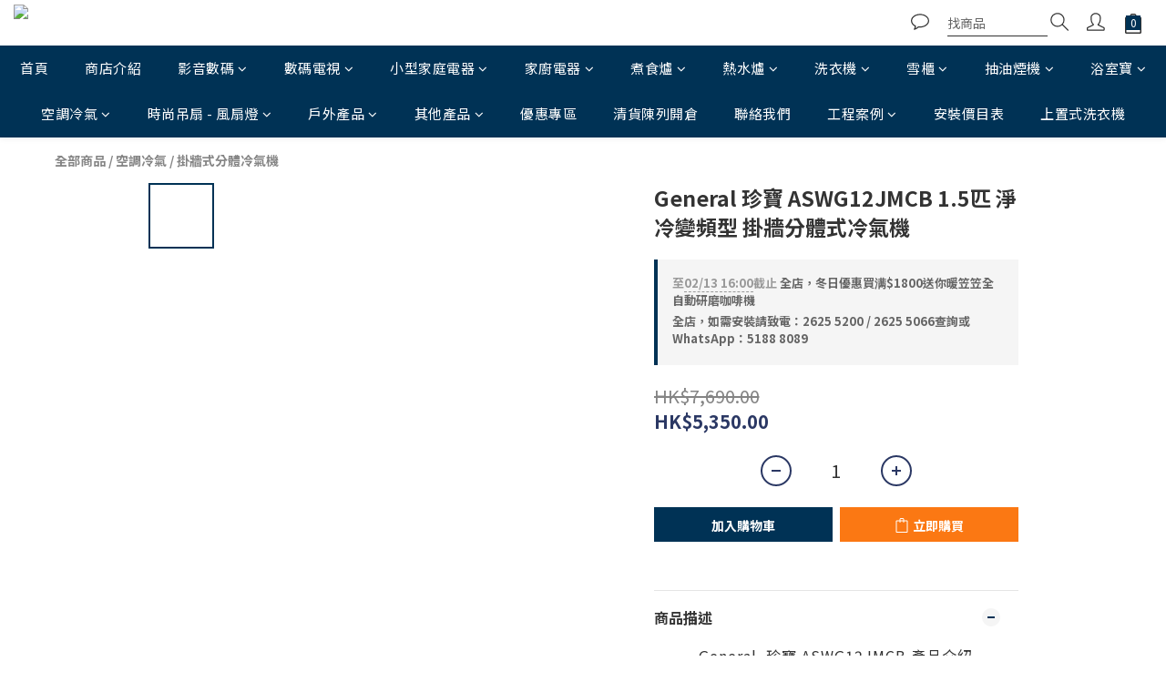

--- FILE ---
content_type: text/html; charset=utf-8
request_url: https://www.ai-home.hk/products/general-%E7%8F%8D%E5%AF%B6-aswg12jmcb-15%E5%8C%B9-%E6%B7%A8%E5%86%B7%E8%AE%8A%E9%A0%BB%E5%9E%8B-%E6%8E%9B%E7%89%86%E5%88%86%E9%AB%94%E5%BC%8F%E5%86%B7%E6%B0%A3%E6%A9%9F
body_size: 114996
content:
<!DOCTYPE html>
<html lang="zh-hant"><head>  <!-- prefetch dns -->
<meta http-equiv="x-dns-prefetch-control" content="on">
<link rel="dns-prefetch" href="https://cdn.shoplineapp.com">
<link rel="preconnect" href="https://cdn.shoplineapp.com" crossorigin>
<link rel="dns-prefetch" href="https://shoplineimg.com">
<link rel="preconnect" href="https://shoplineimg.com">
<link rel="dns-prefetch" href="https://shoplineimg.com">
<link rel="preconnect" href="https://shoplineimg.com" title="image-service-origin">

  <link rel="preload" href="https://cdn.shoplineapp.com/s/javascripts/currencies.js" as="script">




      <link rel="preload" as="image" href="https://shoplineimg.com/5f38a803c91fed00088f7bdb/6033788d5a0e8e8ea683d8cd/800x.webp?source_format=jpg" media="(max-height: 950px)">

<!-- Wrap what we need here -->


<!-- SEO -->
  
    <title ng-non-bindable>General 珍寶 ASWG12JMCB 1.5匹 淨冷變頻型 掛牆分體式冷氣機 | Ai Home 愛回家</title>

  <meta name="description" content="General  珍寶 ASWG12JMCB 產品介紹保養期：1 年1級能源標籤全直流變頻式冷氣機環保雪種R410A,保護地球生態寧靜運轉除濕功能上下風向自動擺動自動風門片自動開關風門片自動氣流調整自動重新啟動功能睡眠定時器自動變換建議使用範圍：120 - 150 平方尺空調機之開關運作應使遙控器操控，待運作停止 2 至 3 分鐘後方可關上電源。產品規格製冷能力 (英卡/時): 11,900 Btu/h製冷能力: 3.50 千瓦高能量效率比 (製冷): 3">

    <meta name="keywords" content="General 珍寶,ASWG12JMCB,1.5匹,淨冷變頻型,掛牆分體式冷氣機,Ai Home 愛回家">



<!-- Meta -->
  

    <meta property="og:title" content="General 珍寶 ASWG12JMCB 1.5匹 淨冷變頻型 掛牆分體式冷氣機 | Ai Home 愛回家">

  <meta property="og:type" content="product"/>

    <meta property="og:url" content="https://www.ai-home.hk/products/general-珍寶-aswg12jmcb-15匹-淨冷變頻型-掛牆分體式冷氣機">
    <link rel="canonical" href="https://www.ai-home.hk/products/general-珍寶-aswg12jmcb-15匹-淨冷變頻型-掛牆分體式冷氣機">

  <meta property="og:description" content="General  珍寶 ASWG12JMCB 產品介紹保養期：1 年1級能源標籤全直流變頻式冷氣機環保雪種R410A,保護地球生態寧靜運轉除濕功能上下風向自動擺動自動風門片自動開關風門片自動氣流調整自動重新啟動功能睡眠定時器自動變換建議使用範圍：120 - 150 平方尺空調機之開關運作應使遙控器操控，待運作停止 2 至 3 分鐘後方可關上電源。產品規格製冷能力 (英卡/時): 11,900 Btu/h製冷能力: 3.50 千瓦高能量效率比 (製冷): 3">

    <meta property="og:image" content="https://img.shoplineapp.com/media/image_clips/6033788d5a0e8e8ea683d8cd/original.jpg?1613985933">
    <meta name="thumbnail" content="https://img.shoplineapp.com/media/image_clips/6033788d5a0e8e8ea683d8cd/original.jpg?1613985933">

    <meta property="fb:app_id" content="Ai Home 愛 回家電">



    <script type="application/ld+json">
    {"@context":"https://schema.org","@type":"WebSite","name":"Ai Home 愛回家電","url":"https://www.ai-home.hk"}
    </script>


<!-- locale meta -->


  <meta name="viewport" content="width=device-width, initial-scale=1.0, viewport-fit=cover">
<meta name="mobile-web-app-capable" content="yes">
<meta name="format-detection" content="telephone=no" />
<meta name="google" value="notranslate">

<!-- Shop icon -->
  <link rel="shortcut icon" type="image/png" href="https://img.shoplineapp.com/media/image_clips/695ca923db8822d573ef72dc/original.png?1767680290=&amp;owner_id=5f38a803c91fed00088f7bdb">




<!--- Site Ownership Data -->
    <meta name="google-site-verification" content="BS2gZ_pOx0unkSPiG_LkEkMEf9lG4cDgQPR6plWWdds">
<!--- Site Ownership Data End-->

<!-- Styles -->


        <link rel="stylesheet" media="all" href="https://cdn.shoplineapp.com/assets/common-898e3d282d673c037e3500beff4d8e9de2ee50e01c27252b33520348e0b17da0.css" onload="" />

        <link rel="stylesheet" media="all" href="https://cdn.shoplineapp.com/assets/theme_kingsman_v2-4667533ef7a29e5189b2cd8648106733f7212e1a4e578f6853c5304d67a43efd.css" onload="" />


    






  <link rel="stylesheet" media="all" href="https://cdn.shoplineapp.com/packs/css/intl_tel_input-0d9daf73.chunk.css" />








<script type="text/javascript">
  window.mainConfig = JSON.parse('{\"sessionId\":\"\",\"merchantId\":\"5f38a803c91fed00088f7bdb\",\"appCoreHost\":\"shoplineapp.com\",\"assetHost\":\"https://cdn.shoplineapp.com/packs/\",\"apiBaseUrl\":\"http://shoplineapp.com\",\"eventTrackApi\":\"https://events.shoplytics.com/api\",\"frontCommonsApi\":\"https://front-commons.shoplineapp.com/api\",\"appendToUrl\":\"\",\"env\":\"production\",\"merchantData\":{\"_id\":\"5f38a803c91fed00088f7bdb\",\"addon_limit_enabled\":false,\"base_country_code\":\"HK\",\"base_currency\":{\"id\":\"hkd\",\"iso_code\":\"HKD\",\"alternate_symbol\":\"HK$\",\"name\":\"Hong Kong Dollar\",\"symbol_first\":true,\"subunit_to_unit\":100},\"base_currency_code\":\"HKD\",\"beta_feature_keys\":[],\"brand_home_url\":\"https://www.ai-home.hk\",\"checkout_setting\":{\"enable_membership_autocheck\":false,\"enable_subscription_autocheck\":false,\"rounding_setting\":{\"enabled\":false,\"rounding_mode\":\"round_half_even\",\"smallest_denomination\":10}},\"current_plan_key\":\"basket\",\"current_theme_key\":\"kingsman_v2\",\"delivery_option_count\":13,\"enabled_stock_reminder\":false,\"handle\":\"aihome\",\"identifier\":\"\",\"instagram_access_token\":\"\",\"instagram_id\":\"\",\"invoice_activation\":\"inactive\",\"is_image_service_enabled\":true,\"mobile_logo_media_url\":\"https://img.shoplineapp.com/media/image_clips/695ca70ec71cca9d1457ac5b/original.jpg?1767679758=\\u0026owner_id=5f38a803c91fed00088f7bdb\",\"name\":\"Ai Home 愛回家電\",\"order_setting\":{\"invoice_activation\":\"inactive\",\"short_message_activation\":\"inactive\",\"default_out_of_stock_reminder\":false,\"auto_cancel_expired_orders\":true,\"auto_revert_credit\":false,\"enabled_order_auth_expiry\":true,\"enable_order_split_einvoice_reissue\":false,\"no_duplicate_uniform_invoice\":false,\"hourly_auto_invoice\":false,\"enabled_location_id\":false,\"enabled_sf_hidden_product_name\":false,\"customer_return_order\":{\"enabled\":false,\"available_return_days\":\"7\"},\"customer_cancel_order\":{\"enabled\":false,\"auto_revert_credit\":false},\"invoice\":{\"tax_id\":\"\"},\"facebook_messenging\":{\"status\":\"inactive\"},\"status_update_sms\":{\"status\":\"deactivated\"},\"private_info_handle\":{\"enabled\":false,\"custom_fields_enabled\":false}},\"payment_method_count\":6,\"product_setting\":{\"enabled_show_member_price\":false,\"enabled_product_review\":true,\"variation_display\":\"dropdown\",\"price_range_enabled\":true,\"enabled_pos_product_customized_price\":false,\"enabled_pos_product_price_tier\":false},\"promotion_setting\":{\"show_promotion_reminder\":true,\"multi_order_discount_strategy\":\"order_or_tier_promotion\",\"order_promotions_ignore_exclude_product\":true,\"order_gift_threshold_mode\":\"after_price_discounts\",\"order_free_shipping_threshold_mode\":\"after_all_discounts\",\"category_item_gift_threshold_mode\":\"before_discounts\",\"category_item_free_shipping_threshold_mode\":\"before_discounts\"},\"rollout_keys\":[\"2FA_google_authenticator\",\"3_layer_category\",\"3_layer_navigation\",\"3_layer_variation\",\"711_CB_13countries\",\"711_CB_pickup_TH\",\"711_c2b_report_v2\",\"711_cross_delivery\",\"MC_manual_order\",\"MO_Apply_Coupon_Code\",\"StaffCanBeDeleted_V1\",\"UTM_export\",\"UTM_register\",\"abandoned_cart_notification\",\"add_system_fontstyle\",\"add_to_cart_revamp\",\"addon_products_limit_10\",\"addon_products_limit_unlimited\",\"addon_quantity\",\"address_format_batch2\",\"address_format_jp\",\"address_format_my\",\"address_format_us\",\"address_format_vn\",\"admin_app_extension\",\"admin_custom_domain\",\"admin_image_service\",\"admin_manual_order\",\"admin_realtime\",\"admin_vietnam_dong\",\"adminapp_order_form\",\"adminapp_wa_contacts_list\",\"ads_system_new_tab\",\"adyen_my_sc\",\"affiliate_by_product\",\"affiliate_dashboard\",\"alipay_hk_sc\",\"amazon_product_review\",\"android_pos_agent_clockin_n_out\",\"android_pos_purchase_order_partial_in_storage\",\"android_pos_save_send_receipt\",\"android_pos_v2_force_upgrade_version_1-50-0_date_2025-08-30\",\"app_categories_filtering\",\"app_multiplan\",\"app_subscription_prorated_billing\",\"apply_multi_order_discount\",\"apps_store\",\"apps_store_blog\",\"apps_store_fb_comment\",\"apps_store_wishlist\",\"appstore_free_trial\",\"archive_order_data\",\"archive_order_ui\",\"assign_products_to_category\",\"auth_flow_revamp\",\"auto_credit\",\"auto_credit_notify\",\"auto_credit_percentage\",\"auto_credit_recurring\",\"auto_reply_comment\",\"auto_save_sf_plus_address\",\"auto_suspend_admin\",\"basket_comparising_link_CNY\",\"basket_comparising_link_HKD\",\"basket_comparising_link_TWD\",\"basket_invoice_field\",\"basket_pricing_page_cny\",\"basket_pricing_page_hkd\",\"basket_pricing_page_myr\",\"basket_pricing_page_sgd\",\"basket_pricing_page_thb\",\"basket_pricing_page_twd\",\"basket_pricing_page_usd\",\"basket_pricing_page_vnd\",\"basket_subscription_coupon\",\"basket_subscription_email\",\"bianco_setting\",\"bidding_select_product\",\"bing_ads\",\"birthday_format_v2\",\"block_gtm_for_lighthouse\",\"blog\",\"blog_app\",\"blog_revamp_admin\",\"blog_revamp_admin_category\",\"blog_revamp_doublewrite\",\"blog_revamp_related_products\",\"blog_revamp_shop_category\",\"blog_revamp_singleread\",\"breadcrumb\",\"broadcast_advanced_filters\",\"broadcast_analytics\",\"broadcast_clone\",\"broadcast_email_html\",\"broadcast_facebook_template\",\"broadcast_line_template\",\"broadcast_unsubscribe_email\",\"bulk_action_customer\",\"bulk_action_product\",\"bulk_import_multi_lang\",\"bulk_payment_delivery_setting\",\"bulk_printing_labels_711C2C\",\"bulk_update_dynamic_fields\",\"bulk_update_job\",\"bulk_update_new_fields\",\"bulk_update_product_download_with_filter\",\"bulk_update_tag\",\"bundle_add_type\",\"bundle_group\",\"bundle_page\",\"bundle_pricing\",\"bundle_promotion_apply_enhancement\",\"bundle_stackable\",\"buy_at_amazon\",\"buy_button\",\"buy_now_button\",\"buy_online_pickup_instore\",\"buyandget_promotion\",\"callback_service\",\"cancel_order_by_customer\",\"cancel_order_by_customer_v2\",\"cart_addon\",\"cart_addon_condition\",\"cart_addon_limit\",\"cart_use_product_service\",\"cart_uuid\",\"category_banner_multiple\",\"category_limit_unlimited\",\"category_sorting\",\"channel_amazon\",\"channel_fb\",\"channel_integration\",\"charge_shipping_fee_by_product_qty\",\"chat_widget\",\"chat_widget_livechat\",\"checkout_membercheckbox_toggle\",\"checkout_setting\",\"cn_pricing_page_2019\",\"combine_orders_app\",\"component_h1_tag\",\"connect_new_facebookpage\",\"consolidated_billing\",\"cookie_consent\",\"country_code\",\"coupon_center_back_to_cart\",\"coupon_notification\",\"coupon_v2\",\"create_staff_revamp\",\"credit_campaign\",\"credit_condition_5_tier_ec\",\"credit_point_triggerpoint\",\"crm_email_custom\",\"crm_notify_preview\",\"crm_sms_custom\",\"crm_sms_notify\",\"cross_shop_tracker\",\"custom_css\",\"custom_home_delivery_tw\",\"custom_notify\",\"custom_order_export\",\"customer_advanced_filter\",\"customer_coupon\",\"customer_custom_field_limit_5\",\"customer_data_secure\",\"customer_edit\",\"customer_export_v2\",\"customer_group\",\"customer_group_analysis\",\"customer_group_filter_p2\",\"customer_group_filter_p3\",\"customer_group_regenerate\",\"customer_group_sendcoupon\",\"customer_import_50000_failure_report\",\"customer_import_v2\",\"customer_import_v3\",\"customer_list\",\"customer_new_report\",\"customer_referral\",\"customer_referral_notify\",\"customer_search_match\",\"customer_tag\",\"dashboard_v2\",\"dashboard_v2_revamp\",\"date_picker_v2\",\"deep_link_support_linepay\",\"deep_link_support_payme\",\"deep_search\",\"default_theme_ultrachic\",\"delivery_time\",\"delivery_time_with_quantity\",\"design_submenu\",\"dev_center_app_store\",\"disable_footer_brand\",\"disable_old_upgrade_reminder\",\"domain_applicable\",\"doris_bien_setting\",\"dusk_setting\",\"dynamic_shipping_rate_refactor\",\"ec_order_unlimit\",\"ecpay_expirydate\",\"ecpay_payment_gateway\",\"einvoice_bulk_update\",\"einvoice_edit\",\"einvoice_newlogic\",\"email_credit_expire_notify\",\"email_custom\",\"email_member_forget_password_notify\",\"email_member_register_notify\",\"email_order_notify\",\"email_verification\",\"enable_body_script\",\"enable_calculate_api_promotion_apply\",\"enable_calculate_api_promotion_filter\",\"enable_cart_api\",\"enable_cart_service\",\"enable_corejs_splitting\",\"enable_lazysizes_image_tag\",\"enable_new_css_bundle\",\"enable_order_status_callback_revamp_for_promotion\",\"enable_order_status_callback_revamp_for_storefront\",\"enable_promotion_usage_record\",\"enable_shopjs_splitting\",\"enhanced_catalog_feed\",\"exclude_product\",\"exclude_product_v2\",\"execute_shipment_permission\",\"export_inventory_report_v2\",\"express_cart\",\"facebook_ads\",\"facebook_dia\",\"facebook_login\",\"facebook_messenger_subscription\",\"facebook_notify\",\"facebook_pixel_manager\",\"fb_comment_app\",\"fb_entrance_optimization\",\"fb_feed_unlimit\",\"fb_group\",\"fb_multi_category_feed\",\"fb_pixel_matching\",\"fb_pixel_v2\",\"fb_post_management\",\"fb_product_set\",\"fb_ssapi\",\"fb_sub_button\",\"fbe_oe\",\"fbe_shop\",\"fbe_v2\",\"fbe_v2_edit\",\"fbig_shop_disabled\",\"feature_alttag_phase1\",\"feature_alttag_phase2\",\"flash_price_campaign\",\"fm_order_receipt\",\"fmt_c2c_newlabel\",\"fmt_revision\",\"footer_builder\",\"footer_builder_new\",\"form_builder\",\"form_builder_access\",\"form_builder_user_management\",\"form_builder_v2_elements\",\"form_builder_v2_receiver\",\"form_builder_v2_report\",\"fps_rolling_key\",\"freeshipping_promotion_condition\",\"get_coupon\",\"get_promotions_by_cart\",\"gift_promotion_condition\",\"gift_shipping_promotion_discount_condition\",\"gifts_limit_10\",\"gifts_limit_unlimited\",\"gmv_revamp\",\"godaddy\",\"google_ads_api\",\"google_ads_manager\",\"google_analytics_4\",\"google_analytics_manager\",\"google_content_api\",\"google_dynamic_remarketing_tag\",\"google_enhanced_conversions\",\"google_merchant_api\",\"google_preorder_feed\",\"google_product_category_3rdlayer\",\"google_recaptcha\",\"google_remarketing_manager\",\"google_signup_login\",\"google_tag_manager\",\"gp_tw_sc\",\"group_url_bind_post_live\",\"h2_tag_phase1\",\"hct_logistics_bills_report\",\"hidden_product\",\"hidden_product_p2\",\"hide_credit_point_record_balance\",\"hk_pricing_page_2019\",\"hkd_pricing_page_disabled_2020\",\"ig_browser_notify\",\"ig_live\",\"ig_login_entrance\",\"ig_new_api\",\"image_gallery\",\"image_gallery_p2\",\"image_host_by_region\",\"image_limit_100000\",\"image_limit_30000\",\"image_widget_mobile\",\"increase_variation_limit\",\"instagram_create_post\",\"instagram_post_sales\",\"instant_order_form\",\"integrated_label_711\",\"integrated_sfexpress\",\"integration_one\",\"inventory_change_reason\",\"inventory_search_v2\",\"job_api_products_export\",\"job_api_user_export\",\"job_product_import\",\"jquery_v3\",\"kingsman_v2_setting\",\"layout_engine_service_kingsman_blogs\",\"layout_engine_service_kingsman_member_center\",\"layout_engine_service_kingsman_pdp\",\"layout_engine_service_kingsman_plp\",\"layout_engine_service_kingsman_promotions\",\"line_ads_tag\",\"line_broadcast\",\"line_login\",\"line_login_mobile\",\"line_shopping_new_fields\",\"live_after_keyword\",\"live_announce_bids\",\"live_announce_buyer\",\"live_bidding\",\"live_bulk_checkoutlink\",\"live_bulk_edit\",\"live_checkout_notification\",\"live_checkout_notification_all\",\"live_checkout_notification_message\",\"live_comment_discount\",\"live_comment_robot\",\"live_create_product_v2\",\"live_crosspost\",\"live_dashboard_product\",\"live_event_discount\",\"live_exclusive_price\",\"live_fb_group\",\"live_fhd_video\",\"live_general_settings\",\"live_group_event\",\"live_host_panel\",\"live_ig_messenger_broadcast\",\"live_ig_product_recommend\",\"live_im_switch\",\"live_keyword_switch\",\"live_line_broadcast\",\"live_line_multidisplay\",\"live_luckydraw_enhancement\",\"live_messenger_broadcast\",\"live_order_block\",\"live_print_advanced\",\"live_product_recommend\",\"live_shopline_keyword\",\"live_stream_settings\",\"locale_revamp\",\"logistic_bill_v2_711_b2c\",\"logistic_bill_v2_711_c2c\",\"logo_favicon\",\"luckydraw_products\",\"luckydraw_qualification\",\"manual_activation\",\"manual_order\",\"manual_order_7-11\",\"manual_order_ec_to_sc\",\"manually_bind_post\",\"mc-history-instant\",\"mc_711crossborder\",\"mc_ad_tag\",\"mc_assign_message\",\"mc_auto_bind_member\",\"mc_autoreply_question\",\"mc_broadcast\",\"mc_bulk_read\",\"mc_chatbot_template\",\"mc_delete_message\",\"mc_edit_cart\",\"mc_history_instant\",\"mc_history_post\",\"mc_im\",\"mc_inbox_autoreply\",\"mc_instant_notifications\",\"mc_invoicetitle_optional\",\"mc_keyword_autotagging\",\"mc_line_broadcast\",\"mc_line_cart\",\"mc_logistics_hct\",\"mc_logistics_tcat\",\"mc_manage_blacklist\",\"mc_mark_todo\",\"mc_new_menu\",\"mc_phone_tag\",\"mc_reminder_unpaid\",\"mc_reply_pic\",\"mc_setting_message\",\"mc_setting_orderform\",\"mc_shop_message_refactor\",\"mc_sort_waitingtime\",\"mc_sort_waitingtime_new\",\"mc_tw_invoice\",\"media_gcp_upload\",\"member_center_profile_revamp\",\"member_import_notify\",\"member_info_reward\",\"member_info_reward_subscription\",\"member_password_setup_notify\",\"membership_tier_double_write\",\"memebr_center_point_credit_revamp\",\"menu_limit_100\",\"menu_limit_unlimited\",\"message_center_v3\",\"message_revamp\",\"mo_remove_discount\",\"mobile_and_email_signup\",\"mobile_signup_p2\",\"modularize_address_format\",\"molpay_credit_card\",\"multi_lang\",\"multicurrency\",\"my_pricing_page_2019\",\"myapp_reauth_alert\",\"myr_pricing_page_disabled_2020\",\"new_app_subscription\",\"new_layout_for_mobile_and_pc\",\"new_onboarding_flow\",\"new_return_management\",\"new_settings_apply_all_promotion\",\"new_signup_flow\",\"new_sinopac_3d\",\"notification_custom_sending_time\",\"npb_theme_philia\",\"npb_widget_font_size_color\",\"ob_revamp\",\"ob_sgstripe\",\"ob_twecpay\",\"oceanpay\",\"old_fbe_removal\",\"onboarding_basketplan\",\"onboarding_handle\",\"one_new_filter\",\"one_page_store_checkout\",\"one_page_store_clone\",\"one_page_store_product_set\",\"oneship_installable\",\"online_credit_redemption_toggle\",\"online_store_design\",\"online_store_design_setup_guide_basketplan\",\"order_add_to_cart\",\"order_archive_calculation_revamp_crm_amount\",\"order_archive_calculation_revamp_crm_member\",\"order_archive_product_testing\",\"order_archive_testing\",\"order_archive_testing_crm\",\"order_archive_testing_order_details\",\"order_archive_testing_return_order\",\"order_confirmation_slip_upload\",\"order_custom_field_limit_5\",\"order_custom_notify\",\"order_decoupling_product_revamp\",\"order_discount_stackable\",\"order_export_366day\",\"order_export_v2\",\"order_filter_shipped_date\",\"order_message_broadcast\",\"order_new_source\",\"order_promotion_split\",\"order_search_custom_field\",\"order_search_sku\",\"order_select_across_pages\",\"order_sms_notify\",\"order_split\",\"order_status_non_automation\",\"order_status_tag_color\",\"order_tag\",\"orderemail_new_logic\",\"other_custom_notify\",\"out_of_stock_order\",\"page_builder_revamp\",\"page_builder_revamp_theme_setting\",\"page_builder_revamp_theme_setting_initialized\",\"page_builder_section_cache_enabled\",\"page_builder_widget_accordion\",\"page_builder_widget_blog\",\"page_builder_widget_category\",\"page_builder_widget_collage\",\"page_builder_widget_countdown\",\"page_builder_widget_custom_liquid\",\"page_builder_widget_instagram\",\"page_builder_widget_product_text\",\"page_builder_widget_subscription\",\"page_builder_widget_video\",\"page_limit_unlimited\",\"page_use_product_service\",\"page_view_cache\",\"pakpobox\",\"partial_free_shipping\",\"payme\",\"payment_condition\",\"payment_fee_config\",\"payment_image\",\"payment_octopus\",\"payment_slip_notify\",\"paypal_upgrade\",\"pdp_image_lightbox\",\"pdp_image_lightbox_icon\",\"pending_subscription\",\"philia_setting\",\"pickup_remember_store\",\"plp_label_wording\",\"plp_product_seourl\",\"plp_variation_selector\",\"pos_only_product_settings\",\"pos_retail_store_price\",\"pos_setup_guide_basketplan\",\"post_cancel_connect\",\"post_commerce_stack_comment\",\"post_fanpage_luckydraw\",\"post_fb_group\",\"post_general_setting\",\"post_lock_pd\",\"post_sales_dashboard\",\"postsale_auto_reply\",\"postsale_create_post\",\"postsale_ig_auto_reply\",\"postsales_connect_multiple_posts\",\"preset_publish\",\"price_discount_label_plp\",\"product_available_time\",\"product_cost_permission\",\"product_feed_info\",\"product_feed_manager_availability\",\"product_feed_revamp\",\"product_index_v2\",\"product_info\",\"product_limit_1000\",\"product_limit_unlimited\",\"product_log_v2\",\"product_quantity_update\",\"product_recommendation_abtesting\",\"product_revamp_doublewrite\",\"product_revamp_singleread\",\"product_review_import\",\"product_review_import_installable\",\"product_review_plp\",\"product_review_reward\",\"product_search\",\"product_set_revamp\",\"product_set_v2_enhancement\",\"product_summary\",\"promotion_blacklist\",\"promotion_filter_by_date\",\"promotion_first_purchase\",\"promotion_first_purchase_channel\",\"promotion_hour\",\"promotion_limit_100\",\"promotion_minitem\",\"promotion_page\",\"promotion_page_reminder\",\"promotion_page_seo_button\",\"promotion_record_archive_test\",\"promotion_reminder\",\"purchase_limit_campaign\",\"quick_answer\",\"recaptcha_reset_pw\",\"redirect_301_settings\",\"rejected_bill_reminder\",\"remove_fblike_sc\",\"repay_cookie\",\"replace_janus_interface\",\"replace_lms_old_oa_interface\",\"reports\",\"revert_credit\",\"revert_credit_p2\",\"revert_credit_status\",\"sales_dashboard\",\"sangria_setting\",\"sc_advanced_keyword\",\"sc_alipay_standard\",\"sc_atm\",\"sc_auto_bind_member\",\"sc_autodetect_address\",\"sc_autodetect_paymentslip\",\"sc_autoreply_icebreaker\",\"sc_clearcart\",\"sc_clearcart_all\",\"sc_comment_label\",\"sc_comment_list\",\"sc_conversations_statistics_sunset\",\"sc_download_adminapp\",\"sc_group_pm_commentid\",\"sc_group_webhook\",\"sc_intercom\",\"sc_list_search\",\"sc_mo_711emap\",\"sc_outstock_msg\",\"sc_overall_statistics_api_v3\",\"sc_pickup\",\"sc_product_set\",\"sc_product_variation\",\"sc_slp_subscription_promotion\",\"sc_standard\",\"sc_store_pickup\",\"sc_wa_message_report\",\"scheduled_home_page\",\"search_function_image_gallery\",\"security_center\",\"select_all_customer\",\"select_all_inventory\",\"send_coupon_notification\",\"session_expiration_period\",\"setup_guide_basketplan\",\"sfexpress_centre\",\"sfexpress_eflocker\",\"sfexpress_service\",\"sfexpress_store\",\"sg_onboarding_currency\",\"share_cart_link\",\"shop_builder_plp\",\"shop_category_filter\",\"shop_category_filter_bulk_action\",\"shop_product_search_rate_limit\",\"shop_related_recaptcha\",\"shop_template_advanced_setting\",\"shopline_captcha\",\"shopline_email_captcha\",\"shopline_product_reviews\",\"shoplytics_api_ordersales_v4\",\"shoplytics_api_psa_wide_table\",\"shoplytics_benchmark\",\"shoplytics_broadcast_api_v3\",\"shoplytics_channel_store_permission\",\"shoplytics_credit_analysis\",\"shoplytics_customer_refactor_api_v3\",\"shoplytics_date_picker_v2\",\"shoplytics_event_realtime_refactor_api_v3\",\"shoplytics_events_api_v3\",\"shoplytics_export_flex\",\"shoplytics_homepage_v2\",\"shoplytics_invoices_api_v3\",\"shoplytics_lite\",\"shoplytics_membership_tier_growth\",\"shoplytics_orders_api_v3\",\"shoplytics_ordersales_v3\",\"shoplytics_payments_api_v3\",\"shoplytics_pro\",\"shoplytics_product_revamp_api_v3\",\"shoplytics_promotions_api_v3\",\"shoplytics_psa_multi_stores_export\",\"shoplytics_psa_sub_categories\",\"shoplytics_rfim_enhancement_v3\",\"shoplytics_session_metrics\",\"shoplytics_staff_api_v3\",\"shoplytics_to_hd\",\"shopping_session_enabled\",\"signin_register_revamp\",\"skya_setting\",\"sl_logistics_bulk_action\",\"sl_logistics_fmt_freeze\",\"sl_logistics_modularize\",\"sl_payment_alipay\",\"sl_payment_cc\",\"sl_payment_standard_v2\",\"sl_payment_type_check\",\"sl_payments_apple_pay\",\"sl_payments_cc_promo\",\"sl_payments_my_cc\",\"sl_payments_my_fpx\",\"sl_payments_sg_cc\",\"sl_pos_admin_cancel_order\",\"sl_pos_admin_delete_order\",\"sl_pos_admin_inventory_transfer\",\"sl_pos_admin_order_archive_testing\",\"sl_pos_admin_purchase_order\",\"sl_pos_admin_register_shift\",\"sl_pos_admin_staff\",\"sl_pos_agent_by_channel\",\"sl_pos_agent_clockin_n_out\",\"sl_pos_agent_performance\",\"sl_pos_android_A4_printer\",\"sl_pos_android_check_cart_items_with_local_db\",\"sl_pos_android_order_reduction\",\"sl_pos_android_receipt_enhancement\",\"sl_pos_app_order_archive_testing\",\"sl_pos_app_transaction_filter_enhance\",\"sl_pos_bugfender_log_reduction\",\"sl_pos_bulk_import_update_enhancement\",\"sl_pos_check_duplicate_create_order\",\"sl_pos_claim_coupon\",\"sl_pos_convert_order_to_cart_by_snapshot\",\"sl_pos_customerID_duplicate_check\",\"sl_pos_customer_info_enhancement\",\"sl_pos_customized_price\",\"sl_pos_disable_touchid_unlock\",\"sl_pos_discount\",\"sl_pos_einvoice_refactor\",\"sl_pos_feature_permission\",\"sl_pos_force_upgrade_1-109-0\",\"sl_pos_force_upgrade_1-110-1\",\"sl_pos_free_gifts_promotion\",\"sl_pos_from_Swift_to_OC\",\"sl_pos_iOS_A4_printer\",\"sl_pos_iOS_app_transaction_filter_enhance\",\"sl_pos_iOS_cashier_revamp_cart\",\"sl_pos_iOS_cashier_revamp_product_list\",\"sl_pos_iPadOS_version_upgrade_remind_16_0_0\",\"sl_pos_initiate_couchbase\",\"sl_pos_inventory_count\",\"sl_pos_inventory_count_difference_reason\",\"sl_pos_inventory_count_for_selected_products\",\"sl_pos_inventory_feature_module\",\"sl_pos_inventory_transfer_app_can_create_note_date\",\"sl_pos_inventory_transfer_insert_enhancement\",\"sl_pos_inventory_transfer_request\",\"sl_pos_invoice_product_name_filter\",\"sl_pos_invoice_swiftUI_revamp\",\"sl_pos_invoice_toast_show\",\"sl_pos_ios_receipt_info_enhancement\",\"sl_pos_ios_small_label_enhancement\",\"sl_pos_ios_version_upgrade_remind\",\"sl_pos_itc\",\"sl_pos_logo_terms_and_condition\",\"sl_pos_new_report_customer_analysis\",\"sl_pos_new_report_daily_payment_methods\",\"sl_pos_new_report_overview\",\"sl_pos_new_report_product_preorder\",\"sl_pos_new_report_transaction_detail\",\"sl_pos_no_minimum_age\",\"sl_pos_order_refactor_admin\",\"sl_pos_order_upload_using_pos_service\",\"sl_pos_partial_return\",\"sl_pos_password_setting_refactor\",\"sl_pos_payment\",\"sl_pos_payment_method_picture\",\"sl_pos_payment_method_prioritized_and_hidden\",\"sl_pos_payoff_preorder\",\"sl_pos_product_add_to_cart_refactor\",\"sl_pos_product_variation_ui\",\"sl_pos_promotion\",\"sl_pos_purchase_order_onlinestore\",\"sl_pos_purchase_order_partial_in_storage\",\"sl_pos_receipt_information\",\"sl_pos_receipt_preorder_return_enhancement\",\"sl_pos_receipt_swiftUI_revamp\",\"sl_pos_register_shift\",\"sl_pos_report_shoplytics_psi\",\"sl_pos_revert_credit\",\"sl_pos_save_send_receipt\",\"sl_pos_show_coupon\",\"sl_pos_stock_refactor\",\"sl_pos_supplier_refactor\",\"sl_pos_toast_revamp\",\"sl_pos_transaction_conflict\",\"sl_pos_transaction_view_admin\",\"sl_pos_transfer_onlinestore\",\"sl_pos_user_permission\",\"sl_pos_variation_setting_refactor\",\"sl_purchase_order_search_create_enhancement\",\"slp_bank_promotion\",\"slp_product_subscription\",\"slp_remember_credit_card\",\"slp_swap\",\"smart_omo_appstore\",\"smart_product_recommendation\",\"smart_product_recommendation_plus\",\"smart_product_recommendation_regular\",\"smart_recommended_related_products\",\"sms_custom\",\"sms_with_shop_name\",\"social_channel_revamp\",\"social_channel_user\",\"social_name_in_order\",\"sso_lang_th\",\"sso_lang_vi\",\"staff_elasticsearch\",\"staff_limit_5\",\"staff_service_migration\",\"static_resource_host_by_region\",\"stop_slp_approvedemail\",\"storefront_app_extension\",\"storefront_return\",\"stripe_3d_secure\",\"stripe_3ds_cny\",\"stripe_3ds_hkd\",\"stripe_3ds_myr\",\"stripe_3ds_sgd\",\"stripe_3ds_thb\",\"stripe_3ds_usd\",\"stripe_3ds_vnd\",\"stripe_google_pay\",\"stripe_payment_intents\",\"stripe_radar\",\"stripe_subscription_my_account\",\"structured_data\",\"sub_sgstripe\",\"subscription_config_edit\",\"subscription_config_edit_delivery_payment\",\"subscription_currency\",\"tappay_3D_secure\",\"tappay_sdk_v2_3_2\",\"tappay_sdk_v3\",\"tax_inclusive_setting\",\"taxes_settings\",\"tcat_711pickup_sl_logisitics\",\"tcat_logistics_bills_report\",\"tcat_newlabel\",\"th_pricing_page_2020\",\"thb_pricing_page_disabled_2020\",\"theme_bianco\",\"theme_doris_bien\",\"theme_kingsman_v2\",\"theme_level_3\",\"theme_sangria\",\"theme_ultrachic\",\"tnc-checkbox\",\"toggle_mobile_category\",\"tw_app_shopback_cashback\",\"tw_fm_sms\",\"tw_pricing_page_2019\",\"tw_stripe_subscription\",\"twd_pricing_page_disabled_2020\",\"uc_integration\",\"uc_v2_endpoints\",\"ultra_setting\",\"unified_admin\",\"use_ngram_for_order_search\",\"user_center_social_channel\",\"user_credits\",\"variant_image_selector\",\"variant_saleprice_cost_weight\",\"variation_label_swatches\",\"varm_setting\",\"vn_pricing_page_2020\",\"vnd_pricing_page_disabled_2020\",\"wa_system_template\",\"wa_template_custom_content\",\"whatsapp_extension\",\"whatsapp_order_form\",\"whatsapp_orderstatus_toggle\",\"yahoo_dot\",\"youtube_live_shopping\",\"zotabox\",\"zotabox_installable\"],\"shop_default_home_url\":\"https://aihome.shoplineapp.com\",\"shop_status\":\"open\",\"show_sold_out\":true,\"sl_payment_merchant_id\":\"2478138556897431552\",\"supported_languages\":[\"en\",\"zh-hant\"],\"tags\":[\"electronics\"],\"time_zone\":\"Asia/Hong_Kong\",\"updated_at\":\"2026-01-30T03:20:27.909Z\",\"user_setting\":{\"_id\":\"5f38a804aa4fb5002d8ddc90\",\"created_at\":\"2020-08-16T03:29:08.072Z\",\"data\":{\"general_fields\":[{\"type\":\"gender\",\"options\":{\"order\":{\"include\":\"false\",\"required\":\"false\"},\"signup\":{\"include\":\"false\",\"required\":\"false\"},\"profile\":{\"include\":\"false\",\"required\":\"false\"}}},{\"type\":\"birthday\",\"options\":{\"order\":{\"include\":\"false\",\"required\":\"false\"},\"signup\":{\"include\":\"false\",\"required\":\"false\"},\"profile\":{\"include\":\"false\",\"required\":\"false\"}}}],\"minimum_age_limit\":13,\"custom_fields\":[],\"signup_method\":\"email\",\"sms_verification\":{\"status\":\"false\",\"supported_countries\":[\"*\"]},\"facebook_login\":{\"status\":\"active\",\"app_id\":\"Ai Home 愛 回家電\"},\"enable_facebook_comment\":{\"status\":\"active\"},\"facebook_comment\":null,\"line_login\":null,\"recaptcha_signup\":{\"status\":\"false\",\"site_key\":\"\"},\"email_verification\":{\"status\":\"false\"},\"login_with_verification\":{\"status\":\"false\"},\"upgrade_reminder\":null,\"enable_user_credit\":true,\"birthday_format\":\"YYYY/MM\",\"send_birthday_credit_period\":\"monthly\",\"member_info_reward\":{\"enabled\":false,\"reward_on\":[],\"coupons\":{\"enabled\":false,\"promotion_ids\":[]}},\"enable_age_policy\":false},\"item_type\":\"\",\"key\":\"users\",\"name\":null,\"owner_id\":\"5f38a803c91fed00088f7bdb\",\"owner_type\":\"Merchant\",\"publish_status\":\"published\",\"status\":\"active\",\"updated_at\":\"2024-06-11T03:59:34.540Z\",\"value\":null}},\"localeData\":{\"loadedLanguage\":{\"name\":\"繁體中文\",\"code\":\"zh-hant\"},\"supportedLocales\":[{\"name\":\"English\",\"code\":\"en\"},{\"name\":\"繁體中文\",\"code\":\"zh-hant\"}]},\"currentUser\":null,\"themeSettings\":{\"theme_color\":\"simple.blue\",\"header_mode\":\"centered\",\"mobile_categories_removed\":false,\"categories_collapsed\":true,\"mobile_categories_collapsed\":true,\"image_fill\":false,\"hide_language_selector\":true,\"is_multicurrency_enabled\":false,\"show_promotions_on_product\":true,\"enabled_quick_cart\":true,\"buy_now_button\":{\"enabled\":true,\"color\":\"fb7813\"},\"opens_in_new_tab\":false,\"category_page\":\"24\",\"messages_enabled\":true,\"hide_languages\":\"\",\"plp_variation_selector\":{\"enabled\":true,\"show_variation\":\"1\"},\"page_background\":\"FFFFFF\",\"page_text\":\"333333\",\"page_text_link\":\"3493fb\",\"announcement_background\":\"C74060\",\"announcement_text\":\"FFFFFF\",\"header_background\":\"ffffff\",\"header_text\":\"333333\",\"header_icon\":\"333333\",\"primary_background\":\"003255\",\"primary_text\":\"FFFFFF\",\"buy_now_background\":\"fb7813\",\"buy_now_text\":\"FFFFFF\",\"product_promotion_label_background\":\"C0392B\",\"product_promotion_label_text\":\"FFFFFF\",\"footer_background\":\"FFFFFF\",\"footer_text\":\"333333\",\"footer_icon\":\"333333\",\"copyright_background\":\"F7F7F7\",\"copyright_text\":\"999999\",\"anti_fraud_background\":\"F7F7F7\",\"anti_fraud_text\":\"999999\",\"font_title\":\"Noto Sans\",\"font_size_title\":\"1\",\"font_paragraph\":\"Noto Sans\",\"font_size_paragraph\":\"1\",\"variation_image_style\":\"square\",\"variation_image_size\":\"sm\",\"variation_image_selector_enabled\":true,\"variation_image_selector_variation\":\"1\",\"product_name_align\":\"center\",\"product_custom_label_style\":\"rounded-rectangle\",\"show_products_total\":false,\"hide_share_buttons\":true,\"goto_top\":true,\"enable_gdpr_cookies_banner\":false,\"updated_with_new_page_builder\":true},\"isMultiCurrencyEnabled\":false,\"features\":{\"plans\":{\"free\":{\"member_price\":false,\"cart_addon\":false,\"google_analytics_ecommerce\":false,\"membership\":false,\"shopline_logo\":true,\"user_credit\":{\"manaul\":false,\"auto\":false},\"variant_image_selector\":false},\"standard\":{\"member_price\":false,\"cart_addon\":false,\"google_analytics_ecommerce\":false,\"membership\":false,\"shopline_logo\":true,\"user_credit\":{\"manaul\":false,\"auto\":false},\"variant_image_selector\":false},\"starter\":{\"member_price\":false,\"cart_addon\":false,\"google_analytics_ecommerce\":false,\"membership\":false,\"shopline_logo\":true,\"user_credit\":{\"manaul\":false,\"auto\":false},\"variant_image_selector\":false},\"pro\":{\"member_price\":false,\"cart_addon\":false,\"google_analytics_ecommerce\":false,\"membership\":false,\"shopline_logo\":false,\"user_credit\":{\"manaul\":false,\"auto\":false},\"variant_image_selector\":false},\"business\":{\"member_price\":false,\"cart_addon\":false,\"google_analytics_ecommerce\":true,\"membership\":true,\"shopline_logo\":false,\"user_credit\":{\"manaul\":false,\"auto\":false},\"facebook_comments_plugin\":true,\"variant_image_selector\":false},\"basic\":{\"member_price\":false,\"cart_addon\":false,\"google_analytics_ecommerce\":false,\"membership\":false,\"shopline_logo\":false,\"user_credit\":{\"manaul\":false,\"auto\":false},\"variant_image_selector\":false},\"basic2018\":{\"member_price\":false,\"cart_addon\":false,\"google_analytics_ecommerce\":false,\"membership\":false,\"shopline_logo\":true,\"user_credit\":{\"manaul\":false,\"auto\":false},\"variant_image_selector\":false},\"sc\":{\"member_price\":false,\"cart_addon\":false,\"google_analytics_ecommerce\":true,\"membership\":false,\"shopline_logo\":true,\"user_credit\":{\"manaul\":false,\"auto\":false},\"facebook_comments_plugin\":true,\"facebook_chat_plugin\":true,\"variant_image_selector\":false},\"advanced\":{\"member_price\":false,\"cart_addon\":false,\"google_analytics_ecommerce\":true,\"membership\":false,\"shopline_logo\":false,\"user_credit\":{\"manaul\":false,\"auto\":false},\"facebook_comments_plugin\":true,\"facebook_chat_plugin\":true,\"variant_image_selector\":false},\"premium\":{\"member_price\":true,\"cart_addon\":true,\"google_analytics_ecommerce\":true,\"membership\":true,\"shopline_logo\":false,\"user_credit\":{\"manaul\":true,\"auto\":true},\"google_dynamic_remarketing\":true,\"facebook_comments_plugin\":true,\"facebook_chat_plugin\":true,\"wish_list\":true,\"facebook_messenger_subscription\":true,\"product_feed\":true,\"express_checkout\":true,\"variant_image_selector\":true},\"enterprise\":{\"member_price\":true,\"cart_addon\":true,\"google_analytics_ecommerce\":true,\"membership\":true,\"shopline_logo\":false,\"user_credit\":{\"manaul\":true,\"auto\":true},\"google_dynamic_remarketing\":true,\"facebook_comments_plugin\":true,\"facebook_chat_plugin\":true,\"wish_list\":true,\"facebook_messenger_subscription\":true,\"product_feed\":true,\"express_checkout\":true,\"variant_image_selector\":true},\"crossborder\":{\"member_price\":true,\"cart_addon\":true,\"google_analytics_ecommerce\":true,\"membership\":true,\"shopline_logo\":false,\"user_credit\":{\"manaul\":true,\"auto\":true},\"google_dynamic_remarketing\":true,\"facebook_comments_plugin\":true,\"facebook_chat_plugin\":true,\"wish_list\":true,\"facebook_messenger_subscription\":true,\"product_feed\":true,\"express_checkout\":true,\"variant_image_selector\":true},\"o2o\":{\"member_price\":true,\"cart_addon\":true,\"google_analytics_ecommerce\":true,\"membership\":true,\"shopline_logo\":false,\"user_credit\":{\"manaul\":true,\"auto\":true},\"google_dynamic_remarketing\":true,\"facebook_comments_plugin\":true,\"facebook_chat_plugin\":true,\"wish_list\":true,\"facebook_messenger_subscription\":true,\"product_feed\":true,\"express_checkout\":true,\"subscription_product\":true,\"variant_image_selector\":true}}},\"requestCountry\":\"US\",\"trackerEventData\":{\"Product ID\":\"60337890c1858d7bc7aff1f8\"},\"isRecaptchaEnabled\":false,\"isRecaptchaEnterprise\":true,\"recaptchaEnterpriseSiteKey\":\"6LeMcv0hAAAAADjAJkgZLpvEiuc6migO0KyLEadr\",\"recaptchaEnterpriseCheckboxSiteKey\":\"6LfQVEEoAAAAAAzllcvUxDYhfywH7-aY52nsJ2cK\",\"recaptchaSiteKey\":\"6LeMcv0hAAAAADjAJkgZLpvEiuc6migO0KyLEadr\",\"currencyData\":{\"supportedCurrencies\":[{\"name\":\"$ HKD\",\"symbol\":\"$\",\"iso_code\":\"hkd\"},{\"name\":\"P MOP\",\"symbol\":\"P\",\"iso_code\":\"mop\"},{\"name\":\"¥ CNY\",\"symbol\":\"¥\",\"iso_code\":\"cny\"},{\"name\":\"$ TWD\",\"symbol\":\"$\",\"iso_code\":\"twd\"},{\"name\":\"$ USD\",\"symbol\":\"$\",\"iso_code\":\"usd\"},{\"name\":\"$ SGD\",\"symbol\":\"$\",\"iso_code\":\"sgd\"},{\"name\":\"€ EUR\",\"symbol\":\"€\",\"iso_code\":\"eur\"},{\"name\":\"$ AUD\",\"symbol\":\"$\",\"iso_code\":\"aud\"},{\"name\":\"£ GBP\",\"symbol\":\"£\",\"iso_code\":\"gbp\"},{\"name\":\"₱ PHP\",\"symbol\":\"₱\",\"iso_code\":\"php\"},{\"name\":\"RM MYR\",\"symbol\":\"RM\",\"iso_code\":\"myr\"},{\"name\":\"฿ THB\",\"symbol\":\"฿\",\"iso_code\":\"thb\"},{\"name\":\"د.إ AED\",\"symbol\":\"د.إ\",\"iso_code\":\"aed\"},{\"name\":\"¥ JPY\",\"symbol\":\"¥\",\"iso_code\":\"jpy\"},{\"name\":\"$ BND\",\"symbol\":\"$\",\"iso_code\":\"bnd\"},{\"name\":\"₩ KRW\",\"symbol\":\"₩\",\"iso_code\":\"krw\"},{\"name\":\"Rp IDR\",\"symbol\":\"Rp\",\"iso_code\":\"idr\"},{\"name\":\"₫ VND\",\"symbol\":\"₫\",\"iso_code\":\"vnd\"},{\"name\":\"$ CAD\",\"symbol\":\"$\",\"iso_code\":\"cad\"}],\"requestCountryCurrencyCode\":\"HKD\"},\"previousUrl\":\"\",\"checkoutLandingPath\":\"/cart\",\"webpSupported\":true,\"pageType\":\"products-show\",\"paypalCnClientId\":\"AYVtr8kMzEyRCw725vQM_-hheFyo1FuWeaup4KPSvU1gg44L-NG5e2PNcwGnMo2MLCzGRg4eVHJhuqBP\",\"efoxPayVersion\":\"1.0.60\",\"universalPaymentSDKUrl\":\"https://cdn.myshopline.com\",\"shoplinePaymentCashierSDKUrl\":\"https://cdn.myshopline.com/pay/paymentElement/1.7.1/index.js\",\"shoplinePaymentV2Env\":\"prod\",\"shoplinePaymentGatewayEnv\":\"prod\",\"currentPath\":\"/products/general-%E7%8F%8D%E5%AF%B6-aswg12jmcb-15%E5%8C%B9-%E6%B7%A8%E5%86%B7%E8%AE%8A%E9%A0%BB%E5%9E%8B-%E6%8E%9B%E7%89%86%E5%88%86%E9%AB%94%E5%BC%8F%E5%86%B7%E6%B0%A3%E6%A9%9F\",\"isExceedCartLimitation\":null,\"familyMartEnv\":\"prod\",\"familyMartConfig\":{\"cvsname\":\"familymart.shoplineapp.com\"},\"familyMartFrozenConfig\":{\"cvsname\":\"familymartfreeze.shoplineapp.com\",\"cvslink\":\"https://familymartfreeze.shoplineapp.com/familymart_freeze_callback\",\"emap\":\"https://ecmfme.map.com.tw/ReceiveOrderInfo.aspx\"},\"pageIdentifier\":\"product_detail\",\"staticResourceHost\":\"https://static.shoplineapp.com/\",\"facebookAppId\":\"467428936681900\",\"facebookSdkVersion\":\"v2.7\",\"criteoAccountId\":null,\"criteoEmail\":null,\"shoplineCaptchaEnv\":\"prod\",\"shoplineCaptchaPublicKey\":\"MIGfMA0GCSqGSIb3DQEBAQUAA4GNADCBiQKBgQCUXpOVJR72RcVR8To9lTILfKJnfTp+f69D2azJDN5U9FqcZhdYfrBegVRKxuhkwdn1uu6Er9PWV4Tp8tRuHYnlU+U72NRpb0S3fmToXL3KMKw/4qu2B3EWtxeh/6GPh3leTvMteZpGRntMVmJCJdS8PY1CG0w6QzZZ5raGKXQc2QIDAQAB\",\"defaultBlockedSmsCountries\":\"PS,MG,KE,AO,KG,UG,AZ,ZW,TJ,NG,GT,DZ,BD,BY,AF,LK,MA,EH,MM,EG,LV,OM,LT,UA,RU,KZ,KH,LY,ML,MW,IR,EE\"}');
</script>

  <script
    src="https://browser.sentry-cdn.com/6.8.0/bundle.tracing.min.js"
    integrity="sha384-PEpz3oi70IBfja8491RPjqj38s8lBU9qHRh+tBurFb6XNetbdvlRXlshYnKzMB0U"
    crossorigin="anonymous"
    defer
  ></script>
  <script
    src="https://browser.sentry-cdn.com/6.8.0/captureconsole.min.js"
    integrity="sha384-FJ5n80A08NroQF9DJzikUUhiCaQT2rTIYeJyHytczDDbIiejfcCzBR5lQK4AnmVt"
    crossorigin="anonymous"
    defer
  ></script>

<script>
  function sriOnError (event) {
    if (window.Sentry) window.Sentry.captureException(event);

    var script = document.createElement('script');
    var srcDomain = new URL(this.src).origin;
    script.src = this.src.replace(srcDomain, '');
    if (this.defer) script.setAttribute("defer", "defer");
    document.getElementsByTagName('head')[0].insertBefore(script, null);
  }
</script>

<script>window.lazySizesConfig={},Object.assign(window.lazySizesConfig,{lazyClass:"sl-lazy",loadingClass:"sl-lazyloading",loadedClass:"sl-lazyloaded",preloadClass:"sl-lazypreload",errorClass:"sl-lazyerror",iframeLoadMode:"1",loadHidden:!1});</script>
<script>!function(e,t){var a=t(e,e.document,Date);e.lazySizes=a,"object"==typeof module&&module.exports&&(module.exports=a)}("undefined"!=typeof window?window:{},function(e,t,a){"use strict";var n,i;if(function(){var t,a={lazyClass:"lazyload",loadedClass:"lazyloaded",loadingClass:"lazyloading",preloadClass:"lazypreload",errorClass:"lazyerror",autosizesClass:"lazyautosizes",fastLoadedClass:"ls-is-cached",iframeLoadMode:0,srcAttr:"data-src",srcsetAttr:"data-srcset",sizesAttr:"data-sizes",minSize:40,customMedia:{},init:!0,expFactor:1.5,hFac:.8,loadMode:2,loadHidden:!0,ricTimeout:0,throttleDelay:125};for(t in i=e.lazySizesConfig||e.lazysizesConfig||{},a)t in i||(i[t]=a[t])}(),!t||!t.getElementsByClassName)return{init:function(){},cfg:i,noSupport:!0};var s,o,r,l,c,d,u,f,m,y,h,z,g,v,p,C,b,A,E,_,w,M,N,x,L,W,S,B,T,F,R,D,k,H,O,P,$,q,I,U,j,G,J,K,Q,V=t.documentElement,X=e.HTMLPictureElement,Y="addEventListener",Z="getAttribute",ee=e[Y].bind(e),te=e.setTimeout,ae=e.requestAnimationFrame||te,ne=e.requestIdleCallback,ie=/^picture$/i,se=["load","error","lazyincluded","_lazyloaded"],oe={},re=Array.prototype.forEach,le=function(e,t){return oe[t]||(oe[t]=new RegExp("(\\s|^)"+t+"(\\s|$)")),oe[t].test(e[Z]("class")||"")&&oe[t]},ce=function(e,t){le(e,t)||e.setAttribute("class",(e[Z]("class")||"").trim()+" "+t)},de=function(e,t){var a;(a=le(e,t))&&e.setAttribute("class",(e[Z]("class")||"").replace(a," "))},ue=function(e,t,a){var n=a?Y:"removeEventListener";a&&ue(e,t),se.forEach(function(a){e[n](a,t)})},fe=function(e,a,i,s,o){var r=t.createEvent("Event");return i||(i={}),i.instance=n,r.initEvent(a,!s,!o),r.detail=i,e.dispatchEvent(r),r},me=function(t,a){var n;!X&&(n=e.picturefill||i.pf)?(a&&a.src&&!t[Z]("srcset")&&t.setAttribute("srcset",a.src),n({reevaluate:!0,elements:[t]})):a&&a.src&&(t.src=a.src)},ye=function(e,t){return(getComputedStyle(e,null)||{})[t]},he=function(e,t,a){for(a=a||e.offsetWidth;a<i.minSize&&t&&!e._lazysizesWidth;)a=t.offsetWidth,t=t.parentNode;return a},ze=(l=[],c=r=[],d=function(){var e=c;for(c=r.length?l:r,s=!0,o=!1;e.length;)e.shift()();s=!1},u=function(e,a){s&&!a?e.apply(this,arguments):(c.push(e),o||(o=!0,(t.hidden?te:ae)(d)))},u._lsFlush=d,u),ge=function(e,t){return t?function(){ze(e)}:function(){var t=this,a=arguments;ze(function(){e.apply(t,a)})}},ve=function(e){var t,n=0,s=i.throttleDelay,o=i.ricTimeout,r=function(){t=!1,n=a.now(),e()},l=ne&&o>49?function(){ne(r,{timeout:o}),o!==i.ricTimeout&&(o=i.ricTimeout)}:ge(function(){te(r)},!0);return function(e){var i;(e=!0===e)&&(o=33),t||(t=!0,(i=s-(a.now()-n))<0&&(i=0),e||i<9?l():te(l,i))}},pe=function(e){var t,n,i=99,s=function(){t=null,e()},o=function(){var e=a.now()-n;e<i?te(o,i-e):(ne||s)(s)};return function(){n=a.now(),t||(t=te(o,i))}},Ce=(_=/^img$/i,w=/^iframe$/i,M="onscroll"in e&&!/(gle|ing)bot/.test(navigator.userAgent),N=0,x=0,L=0,W=-1,S=function(e){L--,(!e||L<0||!e.target)&&(L=0)},B=function(e){return null==E&&(E="hidden"==ye(t.body,"visibility")),E||!("hidden"==ye(e.parentNode,"visibility")&&"hidden"==ye(e,"visibility"))},T=function(e,a){var n,i=e,s=B(e);for(p-=a,A+=a,C-=a,b+=a;s&&(i=i.offsetParent)&&i!=t.body&&i!=V;)(s=(ye(i,"opacity")||1)>0)&&"visible"!=ye(i,"overflow")&&(n=i.getBoundingClientRect(),s=b>n.left&&C<n.right&&A>n.top-1&&p<n.bottom+1);return s},R=ve(F=function(){var e,a,s,o,r,l,c,d,u,y,z,_,w=n.elements;if(n.extraElements&&n.extraElements.length>0&&(w=Array.from(w).concat(n.extraElements)),(h=i.loadMode)&&L<8&&(e=w.length)){for(a=0,W++;a<e;a++)if(w[a]&&!w[a]._lazyRace)if(!M||n.prematureUnveil&&n.prematureUnveil(w[a]))q(w[a]);else if((d=w[a][Z]("data-expand"))&&(l=1*d)||(l=x),y||(y=!i.expand||i.expand<1?V.clientHeight>500&&V.clientWidth>500?500:370:i.expand,n._defEx=y,z=y*i.expFactor,_=i.hFac,E=null,x<z&&L<1&&W>2&&h>2&&!t.hidden?(x=z,W=0):x=h>1&&W>1&&L<6?y:N),u!==l&&(g=innerWidth+l*_,v=innerHeight+l,c=-1*l,u=l),s=w[a].getBoundingClientRect(),(A=s.bottom)>=c&&(p=s.top)<=v&&(b=s.right)>=c*_&&(C=s.left)<=g&&(A||b||C||p)&&(i.loadHidden||B(w[a]))&&(m&&L<3&&!d&&(h<3||W<4)||T(w[a],l))){if(q(w[a]),r=!0,L>9)break}else!r&&m&&!o&&L<4&&W<4&&h>2&&(f[0]||i.preloadAfterLoad)&&(f[0]||!d&&(A||b||C||p||"auto"!=w[a][Z](i.sizesAttr)))&&(o=f[0]||w[a]);o&&!r&&q(o)}}),k=ge(D=function(e){var t=e.target;t._lazyCache?delete t._lazyCache:(S(e),ce(t,i.loadedClass),de(t,i.loadingClass),ue(t,H),fe(t,"lazyloaded"))}),H=function(e){k({target:e.target})},O=function(e,t){var a=e.getAttribute("data-load-mode")||i.iframeLoadMode;0==a?e.contentWindow.location.replace(t):1==a&&(e.src=t)},P=function(e){var t,a=e[Z](i.srcsetAttr);(t=i.customMedia[e[Z]("data-media")||e[Z]("media")])&&e.setAttribute("media",t),a&&e.setAttribute("srcset",a)},$=ge(function(e,t,a,n,s){var o,r,l,c,d,u;(d=fe(e,"lazybeforeunveil",t)).defaultPrevented||(n&&(a?ce(e,i.autosizesClass):e.setAttribute("sizes",n)),r=e[Z](i.srcsetAttr),o=e[Z](i.srcAttr),s&&(c=(l=e.parentNode)&&ie.test(l.nodeName||"")),u=t.firesLoad||"src"in e&&(r||o||c),d={target:e},ce(e,i.loadingClass),u&&(clearTimeout(y),y=te(S,2500),ue(e,H,!0)),c&&re.call(l.getElementsByTagName("source"),P),r?e.setAttribute("srcset",r):o&&!c&&(w.test(e.nodeName)?O(e,o):e.src=o),s&&(r||c)&&me(e,{src:o})),e._lazyRace&&delete e._lazyRace,de(e,i.lazyClass),ze(function(){var t=e.complete&&e.naturalWidth>1;u&&!t||(t&&ce(e,i.fastLoadedClass),D(d),e._lazyCache=!0,te(function(){"_lazyCache"in e&&delete e._lazyCache},9)),"lazy"==e.loading&&L--},!0)}),q=function(e){if(!e._lazyRace){var t,a=_.test(e.nodeName),n=a&&(e[Z](i.sizesAttr)||e[Z]("sizes")),s="auto"==n;(!s&&m||!a||!e[Z]("src")&&!e.srcset||e.complete||le(e,i.errorClass)||!le(e,i.lazyClass))&&(t=fe(e,"lazyunveilread").detail,s&&be.updateElem(e,!0,e.offsetWidth),e._lazyRace=!0,L++,$(e,t,s,n,a))}},I=pe(function(){i.loadMode=3,R()}),j=function(){m||(a.now()-z<999?te(j,999):(m=!0,i.loadMode=3,R(),ee("scroll",U,!0)))},{_:function(){z=a.now(),n.elements=t.getElementsByClassName(i.lazyClass),f=t.getElementsByClassName(i.lazyClass+" "+i.preloadClass),ee("scroll",R,!0),ee("resize",R,!0),ee("pageshow",function(e){if(e.persisted){var a=t.querySelectorAll("."+i.loadingClass);a.length&&a.forEach&&ae(function(){a.forEach(function(e){e.complete&&q(e)})})}}),e.MutationObserver?new MutationObserver(R).observe(V,{childList:!0,subtree:!0,attributes:!0}):(V[Y]("DOMNodeInserted",R,!0),V[Y]("DOMAttrModified",R,!0),setInterval(R,999)),ee("hashchange",R,!0),["focus","mouseover","click","load","transitionend","animationend"].forEach(function(e){t[Y](e,R,!0)}),/d$|^c/.test(t.readyState)?j():(ee("load",j),t[Y]("DOMContentLoaded",R),te(j,2e4)),n.elements.length?(F(),ze._lsFlush()):R()},checkElems:R,unveil:q,_aLSL:U=function(){3==i.loadMode&&(i.loadMode=2),I()}}),be=(J=ge(function(e,t,a,n){var i,s,o;if(e._lazysizesWidth=n,n+="px",e.setAttribute("sizes",n),ie.test(t.nodeName||""))for(s=0,o=(i=t.getElementsByTagName("source")).length;s<o;s++)i[s].setAttribute("sizes",n);a.detail.dataAttr||me(e,a.detail)}),K=function(e,t,a){var n,i=e.parentNode;i&&(a=he(e,i,a),(n=fe(e,"lazybeforesizes",{width:a,dataAttr:!!t})).defaultPrevented||(a=n.detail.width)&&a!==e._lazysizesWidth&&J(e,i,n,a))},{_:function(){G=t.getElementsByClassName(i.autosizesClass),ee("resize",Q)},checkElems:Q=pe(function(){var e,t=G.length;if(t)for(e=0;e<t;e++)K(G[e])}),updateElem:K}),Ae=function(){!Ae.i&&t.getElementsByClassName&&(Ae.i=!0,be._(),Ce._())};return te(function(){i.init&&Ae()}),n={cfg:i,autoSizer:be,loader:Ce,init:Ae,uP:me,aC:ce,rC:de,hC:le,fire:fe,gW:he,rAF:ze}});</script>
  <script>!function(e){window.slShadowDomCreate=window.slShadowDomCreate?window.slShadowDomCreate:e}(function(){"use strict";var e="data-shadow-status",t="SL-SHADOW-CONTENT",o={init:"init",complete:"complete"},a=function(e,t,o){if(e){var a=function(e){if(e&&e.target&&e.srcElement)for(var t=e.target||e.srcElement,a=e.currentTarget;t!==a;){if(t.matches("a")){var n=t;e.delegateTarget=n,o.apply(n,[e])}t=t.parentNode}};e.addEventListener(t,a)}},n=function(e){window.location.href.includes("is_preview=2")&&a(e,"click",function(e){e.preventDefault()})},r=function(a){if(a instanceof HTMLElement){var r=!!a.shadowRoot,i=a.previousElementSibling,s=i&&i.tagName;if(!a.getAttribute(e))if(s==t)if(r)console.warn("SL shadow dom warning: The root is aready shadow root");else a.setAttribute(e,o.init),a.attachShadow({mode:"open"}).appendChild(i),n(i),a.slUpdateLazyExtraElements&&a.slUpdateLazyExtraElements(),a.setAttribute(e,o.complete);else console.warn("SL shadow dom warning: The shadow content does not match shadow tag name")}else console.warn("SL shadow dom warning: The root is not HTMLElement")};try{document.querySelectorAll("sl-shadow-root").forEach(function(e){r(e)})}catch(e){console.warn("createShadowDom warning:",e)}});</script>
  <script>!function(){if(window.lazySizes){var e="."+(window.lazySizesConfig?window.lazySizesConfig.lazyClass:"sl-lazy");void 0===window.lazySizes.extraElements&&(window.lazySizes.extraElements=[]),HTMLElement.prototype.slUpdateLazyExtraElements=function(){var n=[];this.shadowRoot&&(n=Array.from(this.shadowRoot.querySelectorAll(e))),n=n.concat(Array.from(this.querySelectorAll(e)));var t=window.lazySizes.extraElements;return 0===n.length||(t&&t.length>0?window.lazySizes.extraElements=t.concat(n):window.lazySizes.extraElements=n,window.lazySizes.loader.checkElems(),this.shadowRoot.addEventListener("lazyloaded",function(e){var n=window.lazySizes.extraElements;if(n&&n.length>0){var t=n.filter(function(n){return n!==e.target});t.length>0?window.lazySizes.extraElements=t:delete window.lazySizes.extraElements}})),n}}else console.warn("Lazysizes warning: window.lazySizes is undefined")}();</script>

  <script src="https://cdn.shoplineapp.com/s/javascripts/currencies.js" defer></script>



<script>
  function generateGlobalSDKObserver(variableName, options = {}) {
    const { isLoaded = (sdk) => !!sdk } = options;
    return {
      [variableName]: {
        funcs: [],
        notify: function() {
          while (this.funcs.length > 0) {
            const func = this.funcs.shift();
            func(window[variableName]);
          }
        },
        subscribe: function(func) {
          if (isLoaded(window[variableName])) {
            func(window[variableName]);
          } else {
            this.funcs.push(func);
          }
          const unsubscribe = function () {
            const index = this.funcs.indexOf(func);
            if (index > -1) {
              this.funcs.splice(index, 1);
            }
          };
          return unsubscribe.bind(this);
        },
      },
    };
  }

  window.globalSDKObserver = Object.assign(
    {},
    generateGlobalSDKObserver('grecaptcha', { isLoaded: function(sdk) { return sdk && sdk.render }}),
    generateGlobalSDKObserver('FB'),
  );
</script>

<style>
  :root {
      --buy-now-button-color: #fb7813;

          --category-page: 24;
            --page-background: #FFFFFF;
            --page-background-h: 0;
            --page-background-s: 0%;
            --page-background-l: 100%;
            --page-text: #333333;
            --page-text-h: 0;
            --page-text-s: 0%;
            --page-text-l: 20%;
            --page-text-link: #3493fb;
            --page-text-link-h: 211;
            --page-text-link-s: 96%;
            --page-text-link-l: 59%;
            --announcement-background: #C74060;
            --announcement-background-h: 346;
            --announcement-background-s: 55%;
            --announcement-background-l: 52%;
            --announcement-text: #FFFFFF;
            --announcement-text-h: 0;
            --announcement-text-s: 0%;
            --announcement-text-l: 100%;
            --header-background: #ffffff;
            --header-background-h: 0;
            --header-background-s: 0%;
            --header-background-l: 100%;
            --header-text: #333333;
            --header-text-h: 0;
            --header-text-s: 0%;
            --header-text-l: 20%;
            --header-icon: #333333;
            --header-icon-h: 0;
            --header-icon-s: 0%;
            --header-icon-l: 20%;
            --primary-background: #003255;
            --primary-background-h: 205;
            --primary-background-s: 100%;
            --primary-background-l: 17%;
            --primary-text: #FFFFFF;
            --primary-text-h: 0;
            --primary-text-s: 0%;
            --primary-text-l: 100%;
            --buy-now-background: #fb7813;
            --buy-now-background-h: 26;
            --buy-now-background-s: 97%;
            --buy-now-background-l: 53%;
            --buy-now-text: #FFFFFF;
            --buy-now-text-h: 0;
            --buy-now-text-s: 0%;
            --buy-now-text-l: 100%;
            --product-promotion-label-background: #C0392B;
            --product-promotion-label-background-h: 6;
            --product-promotion-label-background-s: 63%;
            --product-promotion-label-background-l: 46%;
            --product-promotion-label-text: #FFFFFF;
            --product-promotion-label-text-h: 0;
            --product-promotion-label-text-s: 0%;
            --product-promotion-label-text-l: 100%;
            --footer-background: #FFFFFF;
            --footer-background-h: 0;
            --footer-background-s: 0%;
            --footer-background-l: 100%;
            --footer-text: #333333;
            --footer-text-h: 0;
            --footer-text-s: 0%;
            --footer-text-l: 20%;
            --footer-icon: #333333;
            --footer-icon-h: 0;
            --footer-icon-s: 0%;
            --footer-icon-l: 20%;
            --copyright-background: #F7F7F7;
            --copyright-background-h: 0;
            --copyright-background-s: 0%;
            --copyright-background-l: 97%;
            --copyright-text: #999999;
            --copyright-text-h: 0;
            --copyright-text-s: 0%;
            --copyright-text-l: 60%;
            --anti-fraud-background: #F7F7F7;
            --anti-fraud-background-h: 0;
            --anti-fraud-background-s: 0%;
            --anti-fraud-background-l: 97%;
            --anti-fraud-text: #999999;
            --anti-fraud-text-h: 0;
            --anti-fraud-text-s: 0%;
            --anti-fraud-text-l: 60%;
            --font-title: "Noto Sans TC", var(--system-sans);

          --font-size-title: 1;
            --font-paragraph: "Noto Sans TC", var(--system-sans);

          --font-size-paragraph: 1;

    --cookie-consent-popup-z-index: 1000;
  }
</style>

<script type="text/javascript">
(function(e,t,s,c,n,o,p){e.shoplytics||((p=e.shoplytics=function(){
p.exec?p.exec.apply(p,arguments):p.q.push(arguments)
}).v='2.0',p.q=[],(n=t.createElement(s)).async=!0,
n.src=c,(o=t.getElementsByTagName(s)[0]).parentNode.insertBefore(n,o))
})(window,document,'script','https://cdn.shoplytics.com/js/shoplytics-tracker/latest/shoplytics-tracker.js');
shoplytics('init', 'shop', {
  register: {"merchant_id":"5f38a803c91fed00088f7bdb","language":"zh-hant"}
});

// for facebook login redirect
if (location.hash === '#_=_') {
  history.replaceState(null, document.title, location.toString().replace(/#_=_$/, ''));
}

function SidrOptions(options) {
  if (options === undefined) { options = {}; }
  this.side = options.side || 'left';
  this.speed = options.speed || 200;
  this.name = options.name;
  this.onOpen = options.onOpen || angular.noop;
  this.onClose = options.onClose || angular.noop;
}
window.SidrOptions = SidrOptions;

window.resizeImages = function(element) {
  var images = (element || document).getElementsByClassName("sl-lazy-image")
  var styleRegex = /background\-image:\ *url\(['"]?(https\:\/\/shoplineimg.com\/[^'"\)]*)+['"]?\)/

  for (var i = 0; i < images.length; i++) {
    var image = images[i]
    try {
      var src = image.getAttribute('src') || image.getAttribute('style').match(styleRegex)[1]
    } catch(e) {
      continue;
    }
    var setBySrc, head, tail, width, height;
    try {
      if (!src) { throw 'Unknown source' }

      setBySrc = !!image.getAttribute('src') // Check if it's setting the image url by "src" or "style"
      var urlParts = src.split("?"); // Fix issue that the size pattern can be in external image url
      var result = urlParts[0].match(/(.*)\/(\d+)?x?(\d+)?(.*)/) // Extract width and height from url (e.g. 1000x1000), putting the rest into head and tail for repackaging back
      head = result[1]
      tail = result[4]
      width = parseInt(result[2], 10);
      height = parseInt(result[3], 10);

      if (!!((width || height) && head != '') !== true) { throw 'Invalid image source'; }
    } catch(e) {
      if (typeof e !== 'string') { console.error(e) }
      continue;
    }

    var segment = parseInt(image.getAttribute('data-resizing-segment') || 200, 10)
    var scale = window.devicePixelRatio > 1 ? 2 : 1

    // Resize by size of given element or image itself
    var refElement = image;
    if (image.getAttribute('data-ref-element')) {
      var selector = image.getAttribute('data-ref-element');
      if (selector.indexOf('.') === 0) {
        refElement = document.getElementsByClassName(image.getAttribute('data-ref-element').slice(1))[0]
      } else {
        refElement = document.getElementById(image.getAttribute('data-ref-element'))
      }
    }
    var offsetWidth = refElement.offsetWidth;
    var offsetHeight = refElement.offsetHeight;
    var refWidth = image.getAttribute('data-max-width') ? Math.min(parseInt(image.getAttribute('data-max-width')), offsetWidth) : offsetWidth;
    var refHeight = image.getAttribute('data-max-height') ? Math.min(parseInt(image.getAttribute('data-max-height')), offsetHeight) : offsetHeight;

    // Get desired size based on view, segment and screen scale
    var resizedWidth = isNaN(width) === false ? Math.ceil(refWidth * scale / segment) * segment : undefined
    var resizedHeight = isNaN(height) === false ? Math.ceil(refHeight * scale / segment) * segment : undefined

    if (resizedWidth || resizedHeight) {
      var newSrc = head + '/' + ((resizedWidth || '') + 'x' + (resizedHeight || '')) + (tail || '') + '?';
      for (var j = 1; j < urlParts.length; j++) { newSrc += urlParts[j]; }
      if (newSrc !== src) {
        if (setBySrc) {
          image.setAttribute('src', newSrc);
        } else {
          image.setAttribute('style', image.getAttribute('style').replace(styleRegex, 'background-image:url('+newSrc+')'));
        }
        image.dataset.size = (resizedWidth || '') + 'x' + (resizedHeight || '');
      }
    }
  }
}

let createDeferredPromise = function() {
  let deferredRes, deferredRej;
  let deferredPromise = new Promise(function(res, rej) {
    deferredRes = res;
    deferredRej = rej;
  });
  deferredPromise.resolve = deferredRes;
  deferredPromise.reject = deferredRej;
  return deferredPromise;
}

// For app extension sdk
window.APP_EXTENSION_SDK_ANGULAR_JS_LOADED = createDeferredPromise();
  window.runTaskInIdle = function runTaskInIdle(task) {
    try {
      if (!task) return;
      task();
    } catch (err) {
      console.error(err);
    }
  }

window.runTaskQueue = function runTaskQueue(queue) {
  if (!queue || queue.length === 0) return;

  const task = queue.shift();
  window.runTaskInIdle(task);

  window.runTaskQueue(queue);
}


window.addEventListener('DOMContentLoaded', function() {

app.value('mainConfig', window.mainConfig);

  var appExtensionSdkData = JSON.parse('{\"merchantId\":\"5f38a803c91fed00088f7bdb\",\"cookieConsent\":null,\"loadedCurrency\":\"hkd\",\"pageIdentifier\":\"product_detail\",\"themeKey\":\"kingsman_v2\",\"loadedLanguage\":{\"name\":\"繁體中文\",\"code\":\"zh-hant\"},\"appExtensionData\":{\"appIds\":[\"63a2b2930064c0001dd692f9\"]},\"pdpProduct\":{\"id\":\"60337890c1858d7bc7aff1f8\",\"category_ids\":[\"5f50781db228490039643d73\",\"5f38f16fad8e190027905d33\",\"5f508e314bcbfc004ed748f5\"],\"tags\":\"\",\"variation_keys\":[]}}');
app.value('appExtensionSdkData', appExtensionSdkData);


app.value('flash', {
});

app.value('flash_data', {});
app.constant('imageServiceEndpoint', 'https\:\/\/shoplineimg.com/')
app.constant('staticImageHost', 'static.shoplineapp.com/web')
app.constant('staticResourceHost', 'https://static.shoplineapp.com/')
app.constant('FEATURES_LIMIT', JSON.parse('{\"disable_image_service\":false,\"product_variation_limit\":400,\"paypal_spb_checkout\":false,\"mini_fast_checkout\":false,\"fast_checkout_qty\":false,\"buynow_checkout\":false,\"blog_category\":false,\"blog_post_page_limit\":false,\"shop_category_filter\":true,\"stripe_card_hk\":false,\"bulk_update_tag\":true,\"dynamic_shipping_rate_refactor\":true,\"promotion_reminder\":true,\"promotion_page_reminder\":true,\"modularize_address_format\":true,\"point_redeem_to_cash\":false,\"fb_login_integration\":false,\"product_summary\":true,\"plp_wishlist\":false,\"ec_order_unlimit\":true,\"sc_order_unlimit\":false,\"inventory_search_v2\":true,\"sc_lock_inventory\":false,\"crm_notify_preview\":true,\"plp_variation_selector\":true,\"category_banner_multiple\":true,\"order_confirmation_slip_upload\":true,\"tier_upgrade_v2\":false,\"plp_label_wording\":true,\"order_search_custom_field\":true,\"ig_browser_notify\":true,\"ig_browser_disabled\":false,\"send_product_tag_to_shop\":false,\"ads_system_new_tab\":true,\"payment_image\":true,\"sl_logistics_bulk_action\":true,\"disable_orderconfirmation_mail\":false,\"payment_slip_notify\":true,\"product_set_child_products_limit\":20,\"product_set_limit\":-1,\"sl_payments_hk_promo\":false,\"domain_redirect_ec2\":false,\"affiliate_kol_report\":false,\"applepay_newebpay\":false,\"atm_newebpay\":false,\"cvs_newebpay\":false,\"ec_fast_checkout\":false,\"checkout_setting\":true,\"omise_payment\":false,\"member_password_setup_notify\":true,\"membership_tier_notify\":false,\"auto_credit_notify\":true,\"customer_referral_notify\":true,\"member_points_notify\":false,\"member_import_notify\":true,\"crm_sms_custom\":true,\"crm_email_custom\":true,\"customer_group\":true,\"tier_auto_downgrade\":false,\"scheduled_home_page\":true,\"sc_wa_contacts_list\":false,\"broadcast_to_unsubscribers_sms\":false,\"sc_post_feature\":false,\"google_product_category_3rdlayer\":true,\"purchase_limit_campaign\":true,\"order_item_name_edit\":false,\"block_analytics_request\":false,\"subscription_order_notify\":false,\"fb_domain_verification\":false,\"disable_html5mode\":false,\"einvoice_edit\":true,\"order_search_sku\":true,\"cancel_order_by_customer_v2\":true,\"storefront_pdp_enhancement\":false,\"storefront_plp_enhancement\":false,\"storefront_adv_enhancement\":false,\"product_cost_permission\":true,\"promotion_first_purchase\":true,\"block_gtm_for_lighthouse\":true,\"use_critical_css_liquid\":false,\"flash_price_campaign\":true,\"inventory_change_reason\":true,\"ig_login_entrance\":true,\"contact_us_mobile\":false,\"sl_payment_hk_alipay\":false,\"3_layer_variation\":true,\"einvoice_tradevan\":false,\"order_add_to_cart\":true,\"order_new_source\":true,\"einvoice_bulk_update\":true,\"molpay_alipay_tng\":false,\"fastcheckout_add_on\":false,\"plp_product_seourl\":true,\"country_code\":true,\"sc_keywords\":false,\"bulk_printing_labels_711C2C\":true,\"search_function_image_gallery\":true,\"social_channel_user\":true,\"sc_overall_statistics\":false,\"product_main_images_limit\":12,\"order_custom_notify\":true,\"new_settings_apply_all_promotion\":true,\"new_order_label_711b2c\":false,\"payment_condition\":true,\"store_pick_up\":false,\"other_custom_notify\":true,\"crm_sms_notify\":true,\"sms_custom\":true,\"product_set_revamp\":true,\"charge_shipping_fee_by_product_qty\":true,\"whatsapp_extension\":true,\"new_live_selling\":false,\"tier_member_points\":false,\"fb_broadcast_sc_p2\":false,\"fb_entrance_optimization\":true,\"shopback_cashback\":false,\"bundle_add_type\":true,\"google_ads_api\":true,\"google_analytics_4\":true,\"customer_group_smartrfm_filter\":false,\"shopper_app_entrance\":false,\"enable_cart_service\":true,\"store_crm_pwa\":false,\"store_referral_export_import\":false,\"store_referral_setting\":false,\"delivery_time_with_quantity\":true,\"tier_reward_app_installation\":false,\"tier_reward_app_availability\":false,\"stop_slp_approvedemail\":true,\"google_content_api\":true,\"buy_online_pickup_instore\":true,\"subscription_order_expire_notify\":false,\"payment_octopus\":false,\"payment_hide_hk\":false,\"line_ads_tag\":true,\"get_coupon\":true,\"coupon_notification\":true,\"payme_single_key_migration\":false,\"fb_bdapi\":false,\"mc_sort_waitingtime_new\":true,\"disable_itc\":false,\"sl_payment_alipay\":true,\"sl_pos_sg_gst_on_receipt\":false,\"buyandget_promotion\":true,\"line_login_mobile\":true,\"vulnerable_js_upgrade\":false,\"replace_janus_interface\":true,\"enable_calculate_api_promotion_filter\":true,\"combine_orders\":false,\"tier_reward_app_p2\":false,\"slp_remember_credit_card\":true,\"subscription_promotion\":false,\"lock_cart_sc_product\":false,\"extend_reminder\":false,\"customer_search_match\":true,\"slp_product_subscription\":true,\"customer_group_sendcoupon\":true,\"sl_payments_apple_pay\":true,\"apply_multi_order_discount\":true,\"enable_calculate_api_promotion_apply\":true,\"product_revamp_doublewrite\":true,\"tcat_711pickup_emap\":false,\"page_builder_widget_blog\":true,\"page_builder_widget_accordion\":true,\"page_builder_widget_category\":true,\"page_builder_widget_instagram\":true,\"page_builder_widget_custom_liquid\":true,\"page_builder_widget_product_text\":true,\"page_builder_widget_subscription\":true,\"page_builder_widget_video\":true,\"page_builder_widget_collage\":true,\"npb_theme_sangria\":false,\"npb_theme_philia\":true,\"npb_theme_bianco\":false,\"line_point_cpa_tag\":false,\"affiliate_by_product\":true,\"order_select_across_pages\":true,\"page_builder_widget_count_down\":false,\"deep_link_support_payme\":true,\"deep_link_support_linepay\":true,\"split_order_applied_creditpoint\":false,\"product_review_reward\":true,\"rounding_to_one_decimal\":false,\"disable_image_service_lossy_compression\":false,\"order_status_non_automation\":true,\"member_info_reward\":true,\"order_discount_stackable\":true,\"enable_cart_api\":true,\"product_revamp_singleread\":true,\"deep_search\":true,\"new_plp_initialized\":false,\"shop_builder_plp\":true,\"old_fbe_removal\":true,\"fbig_shop_disabled\":true,\"repay_cookie\":true,\"gift_promotion_condition\":true,\"blog_revamp_singleread\":true,\"blog_revamp_doublewrite\":true,\"credit_condition_tier_limit\":5,\"credit_condition_5_tier_ec\":true,\"credit_condition_50_tier_ec\":false,\"return_order_revamp\":false,\"expand_sku_on_plp\":false,\"sl_pos_shopline_payment_invoice_new_flow\":false,\"cart_uuid\":true,\"credit_campaign_tier\":{\"active_campaign_limit\":-1,\"condition_limit\":3},\"promotion_page\":true,\"bundle_page\":true,\"bulk_update_tag_enhancement\":false,\"use_ngram_for_order_search\":true,\"notification_custom_sending_time\":true,\"promotion_by_platform\":false,\"product_feed_revamp\":true,\"one_page_store\":false,\"one_page_store_limit\":10,\"one_page_store_clone\":true,\"header_content_security_policy\":false,\"product_set_child_products_required_quantity_limit\":50,\"blog_revamp_admin\":true,\"blog_revamp_posts_limit\":3000,\"blog_revamp_admin_category\":true,\"blog_revamp_shop_category\":true,\"blog_revamp_categories_limit\":10,\"blog_revamp_related_products\":true,\"product_feed_manager\":false,\"product_feed_manager_availability\":true,\"checkout_membercheckbox_toggle\":true,\"youtube_accounting_linking\":false,\"crowdfunding_app\":false,\"prevent_duplicate_orders_tempfix\":false,\"product_review_plp\":true,\"product_attribute_tag_awoo\":false,\"sl_pos_customer_info_enhancement\":true,\"sl_pos_customer_product_preference\":false,\"sl_pos_payment_method_prioritized_and_hidden\":true,\"sl_pos_payment_method_picture\":true,\"facebook_line_promotion_notify\":false,\"sl_admin_purchase_order\":false,\"sl_admin_inventory_transfer\":false,\"sl_admin_supplier\":false,\"sl_admin_inventory_count\":false,\"shopline_captcha\":true,\"shopline_email_captcha\":true,\"layout_engine_service_kingsman_plp\":true,\"layout_engine_service_kingsman_pdp\":true,\"layout_engine_service_kingsman_promotions\":true,\"layout_engine_service_kingsman_blogs\":true,\"layout_engine_service_kingsman_member_center\":true,\"layout_engine_service_varm_plp\":false,\"layout_engine_service_varm_pdp\":false,\"layout_engine_service_varm_promotions\":false,\"layout_engine_service_varm_blogs\":false,\"layout_engine_service_varm_member_center\":false,\"2026_pdp_revamp_mobile_abtesting\":false,\"smart_product_recommendation\":true,\"one_page_store_product_set\":true,\"page_use_product_service\":true,\"price_discount_label_plp\":true,\"pdp_image_lightbox\":true,\"advanced_menu_app\":false,\"smart_product_recommendation_plus\":true,\"sitemap_cache_6hr\":false,\"sitemap_enhance_lang\":false,\"security_center\":true,\"freeshipping_promotion_condition\":true,\"gift_shipping_promotion_discount_condition\":true,\"promotion_first_purchase_channel\":true,\"order_decoupling_product_revamp\":true,\"enable_shopjs_splitting\":true,\"enable_body_script\":true,\"enable_corejs_splitting\":true,\"member_info_reward_subscription\":true,\"session_expiration_period\":true,\"online_credit_redemption_toggle\":true,\"shoplytics_payments_api_v3\":true,\"shoplytics_staff_api_v3\":true,\"shoplytics_invoices_api_v3\":true,\"shoplytics_broadcast_api_v3\":true,\"enable_promotion_usage_record\":true,\"archive_order_ui\":true,\"archive_order_data\":true,\"order_archive_calculation_revamp_crm_amount\":true,\"order_archive_calculation_revamp_crm_member\":true,\"subscription_config_edit_delivery_payment\":true,\"one_page_store_checkout\":true,\"cart_use_product_service\":true,\"order_export_366day\":true,\"promotion_record_archive_test\":true,\"order_archive_testing_return_order\":true,\"order_archive_testing_order_details\":true,\"order_archive_testing\":true,\"promotion_page_seo_button\":true,\"order_archive_testing_crm\":true,\"order_archive_product_testing\":true,\"shoplytics_customer_refactor_api_v3\":true,\"shoplytics_session_metrics\":true,\"product_set_v2_enhancement\":true,\"customer_import_50000_failure_report\":true,\"manual_order_ec_to_sc\":true,\"group_url_bind_post_live\":true,\"shoplytics_product_revamp_api_v3\":true,\"shoplytics_event_realtime_refactor_api_v3\":true,\"shoplytics_ordersales_v3\":true,\"payment_fee_config\":true,\"subscription_config_edit\":true,\"affiliate_dashboard\":true,\"export_inventory_report_v2\":true,\"member_center_profile_revamp\":true,\"youtube_live_shopping\":true,\"enable_new_css_bundle\":true,\"email_custom\":true,\"social_channel_revamp\":true,\"memebr_center_point_credit_revamp\":true,\"customer_data_secure\":true,\"coupon_v2\":true,\"tcat_711pickup_sl_logisitics\":true,\"customer_export_v2\":true,\"shoplytics_channel_store_permission\":true,\"customer_group_analysis\":true,\"slp_bank_promotion\":true,\"google_preorder_feed\":true,\"replace_lms_old_oa_interface\":true,\"bulk_update_job\":true,\"custom_home_delivery_tw\":true,\"birthday_format_v2\":true,\"mobile_and_email_signup\":true,\"exclude_product_v2\":true,\"fps_rolling_key\":true,\"sl_payments_cc_promo\":true,\"user_center_social_channel\":true,\"enable_lazysizes_image_tag\":true,\"credit_campaign\":true,\"credit_point_triggerpoint\":true,\"send_coupon_notification\":true,\"711_CB_pickup_TH\":true,\"cookie_consent\":true,\"customer_group_regenerate\":true,\"customer_group_filter_p3\":true,\"customer_group_filter_p2\":true,\"page_builder_revamp_theme_setting_initialized\":true,\"page_builder_revamp_theme_setting\":true,\"page_builder_revamp\":true,\"partial_free_shipping\":true,\"social_name_in_order\":true,\"admin_app_extension\":true,\"fb_group\":true,\"711_CB_13countries\":true,\"sl_payment_type_check\":true,\"sl_payment_standard_v2\":true,\"shop_category_filter_bulk_action\":true,\"bulk_action_product\":true,\"bulk_action_customer\":true,\"pos_only_product_settings\":true,\"tax_inclusive_setting\":true,\"one_new_filter\":true,\"order_tag\":true,\"out_of_stock_order\":true,\"cross_shop_tracker\":true,\"sl_logistics_modularize\":true,\"fbe_shop\":true,\"fb_multi_category_feed\":true,\"category_sorting\":true,\"dashboard_v2_revamp\":true,\"customer_tag\":true,\"customer_coupon\":true,\"zotabox\":true,\"locale_revamp\":true,\"facebook_notify\":true,\"stripe_payment_intents\":true,\"customer_edit\":true,\"fbe_v2_edit\":true,\"payment\":{\"payment_octopus\":true,\"oceanpay\":true,\"sl_payment\":true,\"payme\":true,\"sl_logistics_fmt_freeze\":true,\"stripe_google_pay\":true},\"fb_pixel_v2\":true,\"fb_feed_unlimit\":true,\"customer_referral\":true,\"fb_product_set\":true,\"message_center_v3\":true,\"email_credit_expire_notify\":true,\"enhanced_catalog_feed\":true,\"theme_level\":3,\"dusk_setting\":true,\"varm_setting\":true,\"skya_setting\":true,\"philia_setting\":true,\"theme_doris_bien\":true,\"theme_bianco\":true,\"theme_sangria\":true,\"preset_publish\":true,\"cart_addon_condition\":true,\"uc_v2_endpoints\":true,\"uc_integration\":true,\"revert_credit\":true,\"buy_now_button\":true,\"blog\":true,\"reports\":true,\"custom_css\":true,\"multicurrency\":true,\"smart_recommended_related_products\":true,\"order_custom_field_limit\":5,\"sl_payments_my_cc\":true,\"sl_payments_sg_cc\":true,\"sl_payments_my_fpx\":true,\"sl_payment_cc\":true,\"express_cart\":true,\"customer_custom_field_limit\":5,\"sfexpress_centre\":true,\"sfexpress_store\":true,\"sfexpress_service\":true,\"sfexpress_eflocker\":true,\"gifts_limit\":-1,\"disable_old_upgrade_reminder\":true,\"image_limit\":100000,\"domain_applicable\":true,\"share_cart_link\":true,\"exclude_product\":true,\"cancel_order_by_customer\":true,\"storefront_return\":true,\"admin_manual_order\":true,\"fbe_v2\":true,\"promotion_limit\":100,\"th_pricing_page_2020\":true,\"shoplytics_to_hd\":true,\"stripe_subscription_my_account\":true,\"user_credit\":{\"manual\":true},\"google_recaptcha\":true,\"product_feed_info\":true,\"disable_footer_brand\":true,\"design\":{\"logo_favicon\":true,\"shop_template_advanced_setting\":true},\"fb_ssapi\":true,\"user_settings\":{\"facebook_login\":true},\"design_submenu\":true,\"vn_pricing_page_2020\":true,\"google_signup_login\":true,\"toggle_mobile_category\":true,\"online_store_design\":true,\"tcat_newlabel\":true,\"ig_new_api\":true,\"google_ads_manager\":true,\"facebook_pixel_manager\":true,\"bing_ads\":true,\"google_remarketing_manager\":true,\"google_analytics_manager\":true,\"yahoo_dot\":true,\"google_tag_manager\":true,\"order_split\":true,\"cart_addon\":true,\"enable_cart_addon_item\":true,\"dashboard_v2\":true,\"711_cross_delivery\":true,\"product_log_v2\":true,\"integration_one\":true,\"admin_custom_domain\":true,\"facebook_ads\":true,\"product_info\":true,\"hidden_product_p2\":true,\"channel_integration\":true,\"sl_logistics_fmt_freeze\":true,\"sl_pos_admin_order_archive_testing\":true,\"sl_pos_receipt_preorder_return_enhancement\":true,\"sl_pos_purchase_order_onlinestore\":true,\"sl_pos_inventory_count_for_selected_products\":true,\"sl_pos_receipt_information\":true,\"sl_pos_android_A4_printer\":true,\"sl_pos_iOS_A4_printer\":true,\"sl_pos_bulk_import_update_enhancement\":true,\"sl_pos_free_gifts_promotion\":true,\"sl_pos_transfer_onlinestore\":true,\"sl_pos_new_report_daily_payment_methods\":true,\"sl_pos_new_report_overview\":true,\"sl_pos_new_report_transaction_detail\":true,\"sl_pos_new_report_product_preorder\":true,\"sl_pos_new_report_customer_analysis\":true,\"sl_pos_user_permission\":true,\"sl_pos_feature_permission\":true,\"sl_pos_report_shoplytics_psi\":true,\"sl_pos_einvoice_refactor\":true,\"pos_retail_store_price\":true,\"sl_pos_save_send_receipt\":true,\"sl_pos_partial_return\":true,\"sl_pos_variation_setting_refactor\":true,\"sl_pos_password_setting_refactor\":true,\"sl_pos_supplier_refactor\":true,\"sl_pos_admin_staff\":true,\"sl_pos_customized_price\":true,\"sl_pos_admin_register_shift\":true,\"sl_pos_logo_terms_and_condition\":true,\"sl_pos_inventory_transfer_request\":true,\"sl_pos_admin_inventory_transfer\":true,\"sl_pos_inventory_count\":true,\"sl_pos_transaction_conflict\":true,\"sl_pos_transaction_view_admin\":true,\"sl_pos_admin_delete_order\":true,\"sl_pos_admin_cancel_order\":true,\"sl_pos_order_refactor_admin\":true,\"sl_pos_purchase_order_partial_in_storage\":true,\"sl_pos_admin_purchase_order\":true,\"sl_pos_promotion\":true,\"sl_pos_payment\":true,\"sl_pos_discount\":true,\"email_member_forget_password_notify\":true,\"subscription_currency\":true,\"bundle_pricing\":true,\"bundle_group\":true,\"unified_admin\":true,\"email_member_register_notify\":true,\"amazon_product_review\":true,\"shopline_product_reviews\":true,\"email_order_notify\":true,\"custom_notify\":true,\"blog_app\":true,\"fb_comment_app\":true,\"hidden_product\":true,\"product_quantity_update\":true,\"line_shopping_new_fields\":true,\"staff_limit\":5,\"broadcast_unsubscribe_email\":true,\"menu_limit\":-1,\"revert_credit_p2\":true,\"new_sinopac_3d\":true,\"category_limit\":-1,\"image_gallery_p2\":true,\"taxes_settings\":true,\"customer_advanced_filter\":true,\"membership\":{\"index\":true,\"export\":true,\"import\":true,\"view_user\":true,\"blacklist\":true},\"addon_products_limit\":-1,\"order_filter_shipped_date\":true,\"variant_image_selector\":true,\"variant_saleprice_cost_weight\":true,\"variation_label_swatches\":true,\"image_widget_mobile\":true,\"fmt_revision\":true,\"ecpay_expirydate\":true,\"product_available_time\":true,\"select_all_customer\":true,\"operational_bill\":true,\"product_limit\":-1,\"auto_credit\":true,\"page_limit\":-1,\"abandoned_cart_notification\":true,\"currency\":{\"vietnam_dong\":true}}'))
app.constant('RESOLUTION_LIST', JSON.parse('[200, 400, 600, 800, 1000, 1200, 1400, 1600, 1800, 2000]'))
app.constant('NEW_RESOLUTION_LIST', JSON.parse('[375, 540, 720, 900, 1080, 1296, 1512, 2160, 2960, 3260, 3860]'))


app.config(function (AnalyticsProvider) {
  AnalyticsProvider.startOffline(true);
});


app.value('fbPixelSettings', [{"unique_ids":true,"single_variation":false,"trackingCode":"1678675466226722"}]);

app.constant('ANGULAR_LOCALE', {
  DATETIME_FORMATS: {
    AMPMS: ["am","pm"],
    DAY: ["Sunday","Monday","Tuesday","Wednesday","Thursday","Friday","Saturday"],
    MONTH: ["January","February","March","April","May","June","July","August","September","October","November","December"],
    SHORTDAY: ["Sun","Mon","Tue","Wed","Thu","Fri","Sat"],
    SHORTMONTH: ["Jan","Feb","Mar","Apr","May","Jun","Jul","Aug","Sep","Oct","Nov","Dec"],
    fullDate: "EEEE, MMMM d, y",
    longDate: "MMMM d, y",
    medium: "MMM d, y h:mm:ss a",
    mediumDate: "MMM d, y",
    mediumTime: "h:mm:ss a",
    short: "M/d/yy h:mm a",
    shortDate: "M/d/yy",
    shortTime: "h:mm a",
  },
  NUMBER_FORMATS: {
    CURRENCY_SYM: "$",
    DECIMAL_SEP: ".",
    GROUP_SEP: ",",
    PATTERNS: [{"gSize":3,"lgSize":3,"maxFrac":3,"minFrac":0,"minInt":1,"negPre":"-","negSuf":"","posPre":"","posSuf":""},{"gSize":3,"lgSize":3,"maxFrac":2,"minFrac":2,"minInt":1,"negPre":"-¤","negSuf":"","posPre":"¤","posSuf":""}]
  },
  id: "zh-hant",
  pluralCat: function(n, opt_precision) {
    if (['ja'].indexOf('zh-hant') >= 0) { return PLURAL_CATEGORY.OTHER; }
    var i = n | 0;
    var vf = getVF(n, opt_precision);
    if (i == 1 && vf.v == 0) {
      return PLURAL_CATEGORY.ONE;
    }
    return PLURAL_CATEGORY.OTHER;
  }
});

  app.value('product', JSON.parse('{\"_id\":\"60337890c1858d7bc7aff1f8\",\"owner_id\":\"5f38a803c91fed00088f7bdb\",\"field_titles\":[],\"hide_price\":false,\"same_price\":false,\"location_id\":\"\",\"sku\":\"\",\"brand\":\"\",\"mpn\":\"\",\"gtin\":\"\",\"summary_translations\":{},\"title_translations\":{\"zh-hant\":\"General 珍寶 ASWG12JMCB 1.5匹 淨冷變頻型 掛牆分體式冷氣機\"},\"unlimited_quantity\":true,\"out_of_stock_orderable\":false,\"price\":{\"cents\":769000,\"currency_symbol\":\"HK$\",\"currency_iso\":\"HKD\",\"label\":\"HK$7,690.00\",\"dollars\":7690.0},\"price_sale\":{\"cents\":535000,\"currency_symbol\":\"HK$\",\"currency_iso\":\"HKD\",\"label\":\"HK$5,350.00\",\"dollars\":5350.0},\"max_order_quantity\":-1,\"status\":\"active\",\"supplier_id\":\"\",\"seo_keywords\":\"General 珍寶,ASWG12JMCB,1.5匹,淨冷變頻型,掛牆分體式冷氣機,Ai Home 愛回家\",\"is_preorder\":false,\"preorder_note_translations\":{},\"stock_ids\":[\"63352a5bec8d83264dd21c34\"],\"weight\":0.0,\"subscription_enabled\":false,\"subscription_period_type\":\"day\",\"subscription_period_duration\":30,\"subscription_recurring_count_limit\":-1,\"schedule_publish_at\":null,\"gender\":\"unisex\",\"age_group\":\"all_ages\",\"adult\":\"no\",\"condition\":\"new\",\"amazon_url\":\"\",\"amazon_asin\":\"\",\"taxable\":false,\"price_max\":{\"cents\":0,\"currency_symbol\":\"HK$\",\"currency_iso\":\"HKD\",\"label\":\"\",\"dollars\":0.0},\"member_price_max\":{\"cents\":0,\"currency_symbol\":\"HK$\",\"currency_iso\":\"HKD\",\"label\":\"\",\"dollars\":0.0},\"addon_product_priorities\":{},\"blacklisted_delivery_option_ids\":[],\"blacklisted_payment_ids\":[],\"blacklisted_feed_channels\":[],\"related_product_ids\":[\"6034adc3e08f660017e7fc76\",\"60336e86c1858d7e2aafef5f\",\"6034943683279700291265d9\",\"6034b2c021077b001155c4bb\"],\"is_excluded_promotion\":false,\"created_by\":\"admin\",\"root_product_id\":\"63352a5bec8d83264dd21c33\",\"feed_category\":{},\"retail_status\":\"active\",\"type\":\"product\",\"feed_variations\":{\"color\":\"\",\"size\":\"\",\"custom\":{},\"material\":\"\"},\"member_price\":null,\"lowest_member_price\":{\"cents\":535000,\"currency_symbol\":\"HK$\",\"currency_iso\":\"HKD\",\"label\":\"HK$5,350.00\",\"dollars\":5350.0},\"available_start_time\":null,\"available_end_time\":null,\"is_reminder_active\":false,\"flash_price_sets\":[],\"pos_category_ids\":[],\"media\":[{\"images\":{\"original\":{\"width\":1200.0,\"height\":1200.0,\"url\":\"https://img.shoplineapp.com/media/image_clips/6033788d5a0e8e8ea683d8cd/original.jpg?1613985933\"}},\"_id\":\"6033788d5a0e8e8ea683d8cd\",\"alt_translations\":{},\"blurhash\":\"\",\"detail_image_url\":\"https://shoplineimg.com/5f38a803c91fed00088f7bdb/6033788d5a0e8e8ea683d8cd/2000x.webp?source_format=jpg\",\"default_image_url\":\"https://shoplineimg.com/5f38a803c91fed00088f7bdb/6033788d5a0e8e8ea683d8cd/400x.webp?source_format=jpg\",\"thumb_image_url\":\"https://shoplineimg.com/5f38a803c91fed00088f7bdb/6033788d5a0e8e8ea683d8cd/400x.webp?source_format=jpg\"}],\"cover_media_array\":[{\"_id\":\"6033788d5a0e8e8ea683d8cd\",\"original_image_url\":\"https://img.shoplineapp.com/media/image_clips/6033788d5a0e8e8ea683d8cd/original.jpg?1613985933\"}],\"variations\":[],\"variant_options\":[],\"addon_promotions\":\"\",\"retail_price\":null,\"quantity\":0,\"stock_id\":\"63352a5bec8d83264dd21c34\",\"warehouse\":{\"_id\":\"63352a0cec8d83264dd1febf\",\"name_translations\":{\"zh-cn\":\"预设仓库\",\"zh-hant\":\"預設倉庫\",\"en\":\"Primary\"}},\"is_stock_shared\":false,\"wish_list_items\":[],\"product_price_tiers\":[],\"link\":{\"_id\":\"603378911f2bc24d8cc3bb24\",\"status\":\"active\",\"type\":\"product\",\"section\":\"seo\",\"owner_id\":\"5f38a803c91fed00088f7bdb\",\"value_id\":\"60337890c1858d7bc7aff1f8\",\"name_translations\":{},\"image_id\":\"\"},\"filter_tags\":[],\"labels\":[],\"bundle_set\":null,\"sold_out\":false,\"child_products\":[],\"identifier_exists\":true,\"price_range\":\"\",\"member_price_range\":\"\",\"tax_type\":\"\",\"oversea_tax_type\":\"\",\"preorder_limit\":-1,\"total_orderable_quantity\":-1,\"cart_tag\":{\"_id\":\"\",\"name_translations\":{},\"priority\":0},\"allow_gift\":false}'));
  app.value('products', JSON.parse('[]'));
  app.value('variantId', "");
  app.value('advanceFilterData', null);

    try {
    var $searchPanelMobile;

      var $mask = $('<div class="Modal-mask sl-modal-mask" style="display: none;"></div>');

      function showMask() {
        $mask.css({'opacity': '0.3', 'display': 'block'});

        $('.Product-searchField-panel').removeClass('is-show');
      }

      function hideMask() {
        $mask.css({'opacity': '0'});
        setTimeout(function() {
          $mask.css({'display': 'none'});
        }, 200);
      }

      var cartPanelOptions = new SidrOptions({
        name: 'cart-panel',
        onOpen: function() {
          showMask();
          angular.element('body').scope().$broadcast('cart.reload');
        },
        onClose: hideMask
      });

      $('.sl-cart-toggle').sidr(cartPanelOptions);
      $('.sl-menu-panel-toggle').sidr(new SidrOptions({ name: 'MenuPanel', onOpen: showMask, onClose: hideMask }));

      $mask
        .appendTo('body')
        .on('click', function() {
          $.sidr('close', 'MenuPanel');
          $.sidr('close', 'cart-panel');
          hideMask();
        });

      $( ".body-wrapper" ).on("click touch touchmove", function(e) {
        if ($(".body-wrapper").hasClass("sidr-open" )) {
          e.preventDefault();
          e.stopPropagation();
          $.sidr('close','left-panel');
          $.sidr('close','cart-panel');
          $.sidr('close','currency-panel');
          $.sidr('close','language-panel');
          $('html, body').css({'overflow': 'auto'});
        }
      });

      $(document).ready(function() {
        if (typeof Sentry !== 'undefined') {
  var LOG_LEVELS = {
    'Verbose': ['log', 'info', 'warn', 'error', 'debug', 'assert'],
    'Info': ['info', 'warn', 'error'],
    'Warning': ['warn', 'error'],
    'Error': ['error'],
  };

  var config = {
    dsn: 'https://aec31088a6fb4f6eafac028a91e1cf21@o769852.ingest.sentry.io/5797752',
    env: 'production',
    commitId: '',
    sampleRate: 1.0,
    tracesSampleRate: 0.0,
    logLevels: LOG_LEVELS['Error'],
    beforeSend: function(event) {
      try {
        if ([
            'gtm',
            'gtag/js',
            'tracking',
            'pixel/events',
            'signals/iwl',
            'rosetta.ai',
            'twk-chunk',
            'webpush',
            'jquery',
            '<anonymous>'
          ].some(function(filename) {
            return event.exception.values[0].stacktrace.frames[0].filename.toLowerCase().indexOf(filename) > -1;
          }) ||
          event.exception.values[0].stacktrace.frames[1].function.toLowerCase().indexOf('omni') > -1
        ) {
          return null;
        }
      } catch (e) {}

      return event;
    },
  };

  var pageName = '';

  try {
    var pathName = window.location.pathname;

    if (pathName.includes('/cart')) {
      pageName = 'cart';
    }
    if (pathName.includes('/checkout')) {
      pageName = 'checkout';
    }
  } catch (e) {}
  
  var exclusionNames = [];
  var isLayoutEngine = false;

  /**
   * Check if the current page contains gtm
   */
  var checkHasGtm = function() {
    return Array.from(document.scripts).some(function(script) { 
      return script.src.includes('gtm.js');
    });
  }

  Sentry.init({
    dsn: config.dsn,
    environment: config.env,
    release: config.commitId,
    integrations: function(integrations) {
      var ourIntegrations = integrations.concat([
        new Sentry.Integrations.BrowserTracing(),
        new Sentry.Integrations.CaptureConsole({ levels: config.logLevels }),
      ]);

      if (isLayoutEngine || checkHasGtm()) {
        exclusionNames = ["GlobalHandlers", "TryCatch", "CaptureConsole"];
      }

      var finalIntegrations = 
        ourIntegrations.filter(function(integration) {
          return !exclusionNames.includes(integration.name);
        });
      return finalIntegrations;
    },
    sampleRate: config.sampleRate,
    tracesSampler: function(samplingContext) {
      const transactionContext = samplingContext.transactionContext || {};
      const op = transactionContext.op || '';

      if (op === 'cartV2.ui.action') {
        return 1.0;
      }
      return config.tracesSampleRate;
    },
    attachStacktrace: true,
    denyUrls: [
      'graph.facebook.com',
      'connect.facebook.net',
      'static.xx.fbcdn.net',
      'static.criteo.net',
      'sslwidget.criteo.com',
      'cdn.shopify.com',
      'googletagservices.com',
      'googletagmanager.com',
      'google-analytics.com',
      'googleadservices.com',
      'googlesyndication.com',
      'googleads.g.doubleclick.net',
      'adservice.google.com',
      'cdn.mouseflow.com',
      'cdn.izooto.com',
      'static.zotabox.com',
      'static.hotjar.com',
      'd.line-scdn.net',
      'bat.bing.com',
      's.yimg.com',
      'js.fout.jp',
      'load.sumo.com',
      '.easychat.co',
      '.chimpstatic.com',
      '.yotpo.com',
      '.popin.cc',
      '.iterable.com',
      '.alexametrics.com',
      '.giphy.com',
      'stats.zotabox.com',
      'stats.g.doubleclick.net',
      'www.facebook.com',
    ],
    beforeSend: config.beforeSend,
  });


  var tags = {
    page_locale: 'zh-hant',
    user_country: 'US',
    handle: 'aihome',
    cart_owner_id: '',
    cart_owner_type: '',
    cart_id: '',
  };

  if (pageName) {
    tags.page = pageName;
  }

  Sentry.setTags(tags);
}


        $searchPanelMobile = $jq('.search-panel-mobile');
        // to show a loading dialog when a huge Product Description Image/Video blocks page content from rednering
        $("#product-loading").remove();

        var lazyClasses = ['sl-lazy', 'sl-lazyloading', 'sl-lazyloaded', 'sl-lazypreload', 'sl-lazyerror'];
        $jq(".additional-details-content, .ProductDetail-additional, .ProductDetail-gallery")
          .find("img[data-src]:not([data-src='']), iframe[data-src]:not([data-src=''])")
          .each(function() {
            var domClassList = ($(this).attr('class') || '').split(/\s+/);
            // check used lazysizes
            var hasLazyClass = domClassList.some(function(className) {
              return lazyClasses.includes(className);
            });
            if (!hasLazyClass) {
              $(this)
                .attr('src', $(this).attr('data-src'))
                .removeAttr('data-src');
            }
        });

        if ($jq("#home-carousel").length > 0) {
          runTaskInIdle(() => {
            $jq("#home-carousel").owlCarousel({
              items: 1,
              singleItem: true,
              autoPlay: true,
              stopOnHover: true,
              lazyLoad : true,
              onLoadedLazy: function(event) { window.resizeImages(event.target); },
              autoHeight:true,
              navigation: true,
              navigationText: false,
            });
          });
        }

        $jq(".owl-carousel").each(function () {
          runTaskInIdle(() => {
            var owl = $jq(this);
            owl.owlCarousel({
              loop: true,
              items: 1,
              margin: 10,
              nav: false,
              lazyLoad: true,
              onLoadedLazy: function(event) {
                window.resizeImages(event.target);
              },
              onInitialized: function() {
                //owl-stage have transition: 0.25s Time difference
                setTimeout(function() {
                  owl.prev('.owl-carousel-first-initializing').hide();
                  owl
                    .removeClass('initializing')
                    .trigger('refresh.owl.carousel');
                }, 300);
              },
              autoplay: true,
              autoplayTimeout: (parseFloat($jq(this).data('interval')) || 5) * 1000,
              autoHeight: true,
              autoplayHoverPause: false // https://github.com/OwlCarousel2/OwlCarousel2/pull/1777
            });
          });
        });

        function restartCarousel() {
          if (document.visibilityState === 'visible') {
            $jq(".owl-carousel").each(function (_, element) {
              var $carousel = $jq(element);
              var owlCarouselInstance = $carousel.data("owl.carousel");
              var isAutoplay = owlCarouselInstance.settings.autoplay;
              if (isAutoplay) {
                $carousel.trigger('stop.owl.autoplay');
                $carousel.trigger('next.owl.carousel');
              }
            });
          }
        }
        document.addEventListener('visibilitychange', restartCarousel);

        setTimeout(function() {
          $jq('.title-container.ellipsis').dotdotdot({
            wrap: 'letter'
          });

          var themeKey = 'kingsman_v2';
          var heightToDot = {
            varm: 55,
            philia: 45,
            skya: 45
          };

          $jq('.Product-item .Product-info .Product-title').dotdotdot({
            wrap: 'letter',
            ellipsis: '...',
            height: heightToDot[themeKey] || 40
          });
        });

        // avoid using FB.XFBML.parse() as it breaks the fb-checkbox rendering, if u encounter resize issue, solve with CSS instead
      });

      $(document).on('click', '.m-search-button', function(){
          $searchPanelMobile.toggleClass('click');
          if ($('.body-wrapper').hasClass('sidr-open')) {
            $.sidr('close','left-panel');
            $.sidr('close','cart-panel');
            $.sidr('close','language-panel');
            $.sidr('close','currency-panel');
            $('html, body').css({'overflow': 'auto'});
          }
      });

      $(document).on('click', '.search-mask', function() {
        $searchPanelMobile.toggleClass('click');
      });


      if (window.scriptQueue && window.scriptQueue.length > 0) {
        runTaskQueue(window.scriptQueue);
      }

    } catch (e) {
      console.error(e);
    }

    window.renderSingleRecaptchaForSendCode = function(element) {
      var widgetId = window.grecaptcha.render(element, {
        sitekey: "6LeMcv0hAAAAADjAJkgZLpvEiuc6migO0KyLEadr"
      }, true);

      element.dataset.widgetId = widgetId;
    };


    window.initRecaptcha = function() {
      // Delay event binding to avoid angular clear registered events
        document.querySelectorAll('#forgot-pw-recaptcha').forEach(renderSingleRecaptchaForSendCode);

      document.querySelectorAll('#quick-sign-up-send-code-recaptcha').forEach(renderSingleRecaptchaForSendCode);

        if (document.getElementById('sign-up-recaptcha')) {
          document.getElementById('sign-up-recaptcha').disabled = true;
        }
      angular.element(document).scope().$root.recaptchaLoaded = true;
      window.globalSDKObserver.grecaptcha.notify();
    }

    window.onRecaptchaLoaded = function() {
      if (!window.grecaptcha.render) {
        window.grecaptcha.ready(function() {
          initRecaptcha();
        });
        return;
      }
      initRecaptcha();
    };

      runTaskInIdle(() => {
        angular.element(document).ready(function() {
          var tag = document.createElement("script");
          tag.src = "https://www.recaptcha.net/recaptcha/api.js?onload=onRecaptchaLoaded&render=explicit";
          document.getElementsByTagName("head")[0].appendChild(tag);
        });
        angular.bootstrap(document, ['shop_app']);
      });
      runTaskInIdle(() => {
        window.APP_EXTENSION_SDK_ANGULAR_JS_LOADED.resolve();
      });
});

</script>

<base href="/">

<!-- CSRF -->
<meta name="csrf-param" content="authenticity_token" />
<meta name="csrf-token" content="sJ0mVBuiWy2H7kvk6FMYvg/o08FWf/Fp52ztYqfvUYDkh/6hHi7vWdun8PAaZrSf5+d16NE0ZWWpZ840+US90A==" />

<!-- Start of Criteo one tag -->
<!-- End of Criteo one tag -->


</head><body
      class="products
        show
        
        mix-navigation-fixed
        
        
        kingsman_v2
        light_theme
        
        v2_theme"
      ng-controller="MainController"
  >
        <link rel="stylesheet" media="print" href="https://cdn.shoplineapp.com/assets/theme_kingsman_v2_setting-2a3b1648a5a44edfc2bfc5593cf633f01809024dfd2d18e5440a002e6e2abf76.css" onload="this.media=&quot;all&quot;" />

      <style>
        .variation-label:hover,.variation-label.variation-label--selected,.ProductList-breadcrumb a:hover,.ProductDetail-breadcrumb a:hover,.PromotionPage-banner .PromotionPage-breadcrumb a:hover,.member-center-coupon-nav .active,.product-available-info-time,.category-advance-filter .filter-data .filter-item-title .expend-toggle:hover,.category-advance-filter .filter-data .filter-item label:hover,.facebook-banner .fa-times,.facebook-banner .wording,sl-list-page-wishlist-button .plp-wishlist-button .fa-heart,.text-primary-color,.text-primary-color a,.text-primary-color a:hover{color:#003255}.basic-popover-mobile .member-referral-link,.basic-popover-mobile .member-referral-link:hover{color:#003255 !important}.nav-bg-color,.nav-bg-color .NavigationBar-nestedList .NavigationBar-nestedList-dropdown,.nav-bg-color.sidr,.cart-primary-bg-color:not(:empty),.primary-bg-color-tag,.primary-bg-title-color:before,.primary-hover-bg-color li:hover,.cart-chkt-btn,.cart-chkt-btn:hover,.pagination li.active a:after,.pagination li a:hover:after,.pagination li a:active:after,.pagination li a:focus:after,.addon-promotions-container .addon-item-chkbox input:checked+span,#Footer .container:last-child .item:after,.navigation-menu .navigation-menu-item,.navigation-menu .navigation-menu-second-layer,.navigation-menu .navigation-menu-third-layer,.navigation-menu .scroll-left:not(.scroll-disable):hover,.navigation-menu .scroll-right:not(.scroll-disable):hover,.custom-dropdown .custom-dropdown-option:hover,#shopline-copyright,.coupon-card-image,.category-advance-filter .filter-data .filter-item-title .expend-toggle:hover .advance-filter-icon.close-icon::before,.category-advance-filter .filter-data .filter-item-title .expend-toggle:hover .advance-filter-icon.close-icon::after,.category-advance-filter .filter-data .filter-item-title .expend-toggle:hover .advance-filter-icon.open-icon::before,.category-advance-filter .filter-data .filter-item-title .expend-toggle:hover .advance-filter-icon.open-icon::after{background:#003255}.btn-color-primary,.member-profile-save,.mobile-verification-btn,.session-varify-code-btn,.MemberCenter .product-review-block .btn-primary,.quick-cart-cancel,.basic-popover-desktop .close-button,.basic-popover-desktop .body .action-button,#get-welcome-member-referral-credits .close-section .close-button,#get-welcome-member-referral-credits .body .continue{background:#003255 !important}.member-price-tag,.product-customized-labels,.modal-confirm .modal-footer .btn-confirm,.btn-cart-fixed:not(.btn-buy-now),.ProductList-settings category-filter-button .advance-filter-button:hover,.category-advance-filter .apply-button,.category-advance-filter .filter-data .filter-item label input[type='checkbox']:checked::after,.member-center-profile__submit-button,.member-center-profile__retry-button,.member-center-profile__member-referral-modal-button,.member-center-profile__email-verification-modal-button,.member-center-profile__submit-button:hover,.member-center-profile__retry-button:hover,.member-center-profile__member-referral-modal-button:hover,.member-center-profile__email-verification-modal-button:hover{background-color:#003255}.variation-label:hover,.variation-label.variation-label--selected,.cart-chkt-btn,.addon-promotions-container .addon-promotion-item-wrapper .addon-selected,.addon-promotions-container .addon-item-chkbox input:checked+span,.modal-confirm .modal-footer .btn-confirm,.variant-image.selected .image-container,.btn-cart-fixed:not(.btn-buy-now),.product-available-info,.category-advance-filter .filter-data .filter-price-range input:focus,.category-advance-filter .filter-data .filter-price-range input:hover,.member-center-profile__submit-button,.member-center-profile__retry-button,.member-center-profile__member-referral-modal-button,.member-center-profile__email-verification-modal-button,.member-center-profile__submit-button:hover,.member-center-profile__retry-button:hover,.member-center-profile__member-referral-modal-button:hover,.member-center-profile__email-verification-modal-button:hover{border-color:#003255}.btn-color-primary,.member-profile-save,.mobile-verification-btn,.session-varify-code-btn,.MemberCenter .product-review-block .btn-primary,.basic-popover-desktop .body .action-button,#get-welcome-member-referral-credits .body .continue,.checkout-coupon-list-card:hover>.checkout-coupon-list-card-body{border-color:#003255 !important}.Product-promotions,.Util-cssToggle ~ .Util-cssToggleLabel{border-left-color:#003255}.product-available-info-time{border-bottom-color:#003255}.product-available-info-icon .icon-clock,.js-sticky-cart-button-container.fast-checkout-container.has-buy-now-button .icon-cart{fill:#003255}.customer-review-bar-color{background-color:rgba(43,56,100,0.3) !important}.facebook-quick-signup-success-page .title{color:#003255}.facebook-quick-signup-success-page .btn-facebook-redirect{background-color:#003255}.facebook-quick-signup-success-page .btn-facebook-redirect:hover{background-color:#003255;color:#fff;opacity:0.8}.facebook-quick-signup-failure-page .title{color:#003255}.facebook-quick-signup-failure-page .btn-facebook-redirect{background-color:#003255}.facebook-quick-signup-failure-page .btn-facebook-redirect:hover{background-color:#003255;color:#fff;opacity:0.8}.multi-checkout-confirm .multi-checkout-confirm__delivery_notice{color:#003255}.multi-checkout-confirm .multi-checkout-confirm__delivery_notice:before,.multi-checkout-confirm .multi-checkout-confirm__delivery_notice:after{background-color:#003255}#checkout-object__section .checkout-object__info_cart-header{color:#003255}#checkout-object__section .checkout-object__info_cart-header .icon-basket{fill:#003255}#signup-login-page .solid-btn:not([disabled]){background-color:#003255;border-color:#003255}#signup-login-page .solid-btn:not([disabled]):hover{color:#fff;opacity:0.9}#signup-login-page .solid-btn[data-loading]{background-color:#003255;border-color:#003255}#signup-login-page .outline-btn:not([disabled]){color:#003255;border-color:#003255}#signup-login-page .outline-btn:not([disabled]):hover{color:#fff;background-color:#003255;border-color:#003255;opacity:0.9}#signup-login-page .outline-btn[data-loading]{color:#003255;border-color:#003255}.member-center-profile__submit-button:hover,.member-center-profile__retry-button:hover,.member-center-profile__member-referral-modal-button:hover,.member-center-profile__email-verification-modal-button:hover{opacity:0.9}

      </style>
      <style>
        .nav-bg-color .navigation-menu-item-label,.pagination>.active>a,.pagination>.active>span,.pagination>.active>a:hover,.pagination>.active>span:hover,.pagination>.active>a:focus,.pagination>.active>span:focus,.ProductDetail-product-info .btn-custom:not(.btn-buy-now),.member-price-tag,.product-customized-labels,.ProductList-settings-list li:hover,.btn-cart-fixed:not(.btn-buy-now),.modal-confirm .modal-footer .btn-confirm,.NavigationBar-nestedList .NavigationBar-nestedList-dropdown .fa.menu-list-item,#shopline-copyright>a{color:#FFFFFF}.nav-bg-color .MenuPanel-section .MenuPanel-section-header,.nav-bg-color .MenuPanel-section .List-item a,.cart-chkt-btn,.QuickCart-modal .quick-cart-body .product-info .btn-custom,.btn-color-primary,.member-profile-save,.mobile-verification-btn,.MemberCenter .product-review-block .btn-primary,.custom-dropdown .custom-dropdown-option:hover,.basic-popover-desktop .body .action-button,#get-welcome-member-referral-credits .body .continue{color:#FFFFFF !important}.cart-chkt-btn:hover .ladda-spinner div,.basic-popover-desktop .close-button:before,.basic-popover-desktop .close-button:after,#get-welcome-member-referral-credits .close-section .close-button:before,#get-welcome-member-referral-credits .close-section .close-button:after{background:#FFFFFF !important}.nav-bg-color .MenuPanel-othersMenu .List-item{border-color:#FFFFFF}.addon-promotions-container .addon-item-chkbox span:before{border-left-color:#FFFFFF}.nav-bg-color .MenuPanel-section .MenuPanel-section-header:not(:first-child):before{border-top-color:#FFFFFF}.quick-cart-cancel-holder .quick-cart-cancel:before,.quick-cart-cancel-holder .quick-cart-cancel:after,.addon-promotions-container .addon-item-chkbox span:before{border-bottom-color:#FFFFFF}.nav-bg-color .MenuPanel-othersMenu .List-item svg{fill:#FFFFFF}

      </style>
  <!- Theme Setting fonts ->
    <link rel="dns-prefetch" href="https://fonts.googleapis.com"><link rel="preconnect" href="https://fonts.googleapis.com"><link rel="dns-prefetch" href="https://fonts.gstatic.com"><link rel="preconnect" href="https://fonts.gstatic.com" crossorigin="true"><script>
  window.addEventListener('load', function() {
    const link = document.createElement('link');
    link.rel = 'stylesheet';
    link.href = 'https://fonts.googleapis.com/css2?family=Noto+Sans+TC:wght@400;700&display=swap';
    link.media = 'print';
    link.onload = () => {
      link.media = 'all';
    }
    document.head.appendChild(link);
  });
</script>

  <style>
    /* Custom CSS */
    
  </style>
  <!-- Custom HEAD HTML -->
  <meta name="google-site-verification" content="3why4asjLI-_J7wRUstjN03SdQFxTJVZh82iKZfNhyE" />


    <!-- Custom liquid styles -->
      <style type="text/css"> body.cart.index #shopline-section-announcement,body.checkout.index #shopline-section-announcement,body.orders.confirm #shopline-section-announcement{display:none}#shopline-section-announcement{position:sticky;z-index:25;left:0;right:0;top:0}#shopline-section-announcement~.NavigationBar{top:auto}.announcement{width:100%;display:flex;overflow:hidden;background-color:var(--announcement-background,#fdc500);position:relative}.announcement--column{flex-direction:column}.announcement__slider{position:absolute;top:0;left:0;width:100%;display:grid;grid-template-rows:repeat(1,1fr);grid-auto-rows:1fr;background-color:var(--announcement-background,#fdc500)}.announcement__text{display:flex;align-items:center;justify-content:center;flex-shrink:0;width:100%;height:100%;padding:10px 20px;background-color:var(--announcement-background,#fdc500)}.announcement__title{color:var(--announcement-text,#fff);padding:0;margin:0;text-align:center;word-break:break-word;font-size:calc(1.4rem * var(--font-size-paragraph, 1))}.announcement__title span{white-space:pre-wrap}.announcement__link{width:100%;flex-shrink:0}.announcement__countdown{width:100%;min-width:100%;height:100%;padding:10px 20px;background-color:var(--announcement-background,#fdc500);color:var(--announcement-text,#fff);will-change:transform}.announcement__countdown .countdown-block{display:flex;align-items:center;justify-content:center;flex-shrink:0;gap:16px}@media (max-width:767px){.announcement__countdown .countdown-block{flex-direction:column}}.announcement__countdown .countdown-block__title{display:-webkit-box;-webkit-line-clamp:3;-webkit-box-orient:vertical;overflow:hidden;padding:0;margin:0;text-align:center;word-break:break-word;font-size:calc(1.4rem * var(--font-size-paragraph, 1))}.announcement__countdown .countdown-block__body{display:flex;gap:16px}.announcement__countdown .countdown-block__button{border-radius:3px;padding:5px 16px;text-align:center;text-decoration:none;font-size:calc(1.4rem * var(--font-size-paragraph, 1));word-break:break-word;color:var(--announcement-background,#fdc500);background-color:var(--announcement-text,#fff);border:1px solid var(--announcement-text,#fff)}.announcement__countdown .countdown-block__button:hover{cursor:pointer}.announcement__countdown .countdown-block__button.disabled{opacity:.6}.announcement__countdown .countdown-timer{display:flex;align-items:center;position:relative}.announcement__countdown .time-unit{display:flex;flex-direction:column;align-items:center;gap:calc(4px * var(--font-size-paragraph,1));width:31px}.announcement__countdown .time-unit-name{height:10px;font-weight:400;font-size:calc(10px * var(--font-size-paragraph, 1));display:flex;align-items:center;text-align:center;text-transform:capitalize;white-space:nowrap}.announcement__countdown .time-part-wrapper{display:flex;align-items:center;position:relative}.announcement__countdown .time-part{text-align:center;width:calc(12px * var(--font-size-paragraph,1));height:calc(20px * var(--font-size-paragraph,1));overflow:hidden;display:inline-block;box-sizing:border-box}.announcement__countdown .digit-wrapper{transform:translateY(0);transition:transform .2s ease-in-out;transform:translateY(-90%)}.announcement__countdown .digit-wrapper[data-value="0"]{transform:translateY(-90%)}.announcement__countdown .digit-wrapper[data-value="1"]{transform:translateY(-80%)}.announcement__countdown .digit-wrapper[data-value="2"]{transform:translateY(-70%)}.announcement__countdown .digit-wrapper[data-value="3"]{transform:translateY(-60%)}.announcement__countdown .digit-wrapper[data-value="4"]{transform:translateY(-50%)}.announcement__countdown .digit-wrapper[data-value="5"]{transform:translateY(-40%)}.announcement__countdown .digit-wrapper[data-value="6"]{transform:translateY(-30%)}.announcement__countdown .digit-wrapper[data-value="7"]{transform:translateY(-20%)}.announcement__countdown .digit-wrapper[data-value="8"]{transform:translateY(-10%)}.announcement__countdown .digit-wrapper[data-value="9"]{transform:translateY(0)}.announcement__countdown .digit{display:inline-block;font-size:calc(1.6rem * var(--font-size-paragraph, 1));font-weight:700}.announcement__countdown .colon{font-size:calc(1.4rem * var(--font-size-paragraph, 1));text-align:center;font-weight:400;line-height:20px;margin-bottom:calc(12px * var(--font-size-paragraph,1));width:28px} </style>
      <style type="text/css"> .header{left:0;right:0;z-index:20;position:relative}.header svg.icons{width:20px;height:20px;fill:#333;margin-bottom:-2px}.header svg.icons.icon-bag{width:22px;height:22px}.header svg.icons.icon-globe-v2{width:17px;height:17px}.NavigationBar-actionMenu-container{max-width:100%;margin:0 auto;padding:0 20px}.NavigationBar-actionMenu-container .NavigationBar-icon{display:flex;align-items:center;padding:10px 0;margin:0 -10px}.header__main-menu{width:100%;text-align:center;margin-bottom:0;display:flex;align-items:center;justify-content:center}.header--sticky{box-shadow:0 2px 6px 0 rgba(0,0,0,.06)}.header--sticky.header--desktop{z-index:50}.user-reminder-desktop{z-index:51}.header__logo{flex:1;text-align:center}.header__logo.header__logo--home:not(.header__logo--top-center){display:none}.header__logo--top-center{display:block;align-self:center;margin-bottom:10px;margin:0 auto}.header__logo--home,.header__logo--middle-center{margin:0 auto}.header__logo--middle-left{text-align:left}.header__logo--top-left{align-self:flex-start}.header__logo.pull-left img{-o-object-position:left;object-position:left}.header__logo.pull-left img{-o-object-position:left;object-position:left}.header__logo--center{position:absolute;left:50%;top:50%;transform:translate(-50%,-50%)}.header__logo--hidden{visibility:hidden;display:block}.header--desktop{display:none!important;transform:translate3d(0,0,0)}@media (min-width:1200px){.header--desktop{display:block!important}}.header--desktop .header__logo{margin:0 auto;min-height:40px;max-height:140px}.header--desktop .header__logo img{max-height:inherit;min-height:40px;width:auto;height:auto}.header--desktop .dropdown-menu li:hover{color:#888}.header--desktop ul.NavigationBar-actionMenu{flex:1;display:flex;align-items:center;min-width:290px}.header--desktop ul.NavigationBar-actionMenu:last-child{justify-content:flex-end}.header--desktop ul.NavigationBar-actionMenu.--placed-end{justify-content:end}.header--desktop ul.NavigationBar-actionMenu .App-currencyDropdown.mw-auto{min-width:auto}.header--desktop ul.NavigationBar-actionMenu .App-currencyDropdown .dropdown-toggle .Label span:first-child{display:none}.header--desktop .Product-searchField input{width:0;height:inherit;border:0;margin:0;padding:4px 0;color:#000;opacity:1;font-weight:400;transition:all .5s;outline:0;font-size:14px;border-bottom:1px solid #eee;background-color:unset}.header--desktop .Product-searchField button{display:inline-block;height:inherit;border:0;padding:0;background-color:transparent}.header--desktop .Product-searchField button>i{vertical-align:initial}.header--desktop .Product-searchField--active input,.header--desktop .Product-searchField:hover input{width:110px}.header--desktop .Product-searchField input:focus{width:110px}.header--desktop .cart-over-limit{position:relative;top:0;right:0}.header--desktop .cart-over-limit .basic-popover-desktop{top:30px;left:-117px}.NavigationBar-icon{justify-content:space-between}.header--mobile{display:block;z-index:20}@media (min-width:1200px){.header--mobile{display:none}}.header--mobile li.List-item{list-style:none}.header--mobile .header__container{display:flex;align-items:center}.header--mobile .header__logo{display:flex;align-items:center;padding:8px 15px}.header--mobile .header__logo img{max-height:100%;width:100%;height:auto}.header--mobile .header__logo.pull-left{flex:auto}.header--mobile .header__action-menu{display:flex;flex:1;align-items:center;justify-content:flex-end;margin:0}.header--mobile .header__action-menu.--logo-center{justify-content:unset}.header--mobile .header__action-menu>.List-item{margin:0 9px}.header--mobile .header__action-menu>.List-item:last-child{margin-right:0}.header--mobile .header__action-menu>.List-item.List-item--center{flex-grow:2;text-align:center;display:flex;justify-content:space-around}.header--mobile .header__action-menu>.List-item .NavigationBar-actionMenu-button{font-size:18px;line-height:0}.header--mobile .header__action-menu basic-popover.cart-over-limit{position:relative;top:36px;right:117px}.header--mobile .Product-searchField-form{position:fixed;z-index:10;left:0;right:0;top:-60px;background:#fff;padding:15px 15px 14px 10px;opacity:0;visibility:hidden;transition-duration:.2s}.header--mobile .Product-searchField-form.active{top:0;opacity:1;visibility:visible}.header--mobile .Product-searchField-form input{border:none;border-bottom:1px solid #eee;font-size:14px;height:auto;padding:5px 0;width:calc(100% - 60px);background-color:unset}.header--mobile .CartPanel-toggleButton .Cart-count{top:1px!important}.my-scroll .header.header--sticky .NavigationBar-actionMenu-container .NavigationBar-icon{padding:5px 0}.my-scroll .header.header--sticky.header--desktop .header__logo{max-height:none}.my-scroll .header:not(.header--sticky) .NavigationBar-sticky{position:relative;animation:none} </style>
      <style type="text/css"> 
  
 </style>
      <style type="text/css"> 
   .header--desktop .navigation-menu,
   .header--desktop .header__main-menu,
   .home.index.my-scroll .header--desktop .header__main-menu {
    justify-content: center;
  }

  .home.index .header--desktop .navigation-menu {
    width: 100%;
    flex-grow: 1;
    align-items: center;
  }

  .header--desktop .header__logo img {max-height: 100px;
  }

  .my-scroll .header--desktop.header--sticky .header__logo img {max-height: 50px;
  }

  
    #shopline-section-header {
      position: sticky;
      z-index: 100;
      top: 0;
    }
  

  .header--desktop .icons.icon-nav-dollor {
    font-weight: bold;
    transform: scaleX(1.15);
  }
 </style>
      <style type="text/css"> 
  .header--mobile .header__logo img {
    object-fit: contain;max-width: 174px;
    max-height: 51px;
  }
 </style>
      <style type="text/css"> .section-width{padding:30px 15px;width:100%;margin:0 auto}.section-width.section-full-width{padding:0;margin:0;width:100%}@media (min-width:768px){.section-width{width:750px}}@media (min-width:992px){.section-width{width:970px}}@media (min-width:1200px){.section-width{width:1170px}}#shopline-section-footer{background-color:var(--footer-background,#fff);color:var(--footer-text,#333);font-size:calc(1.4rem * var(--font-size-paragraph, 1))}#shopline-section-footer>.section-width{border-top:1px solid hsla(var(--footer-background-h,0deg),var(--footer-background-s,0%),80%,.5)}#shopline-section-footer .NavigationBar-actionMenu-button{font-size:calc(1.4rem * var(--font-size-paragraph, 1));color:var(--footer-text,#333)}#shopline-section-footer .NavigationBar-actionMenu-button svg{fill:var(--footer-text,#333)}#shopline-section-footer .NavigationBar-actionMenu-button:hover{color:hsla(var(--footer-text-h,0deg),var(--footer-text-s,0%),40%,1)}#shopline-section-footer .NavigationBar-actionMenu-button:hover svg{fill:hsla(var(--footer-text-h,0deg),var(--footer-text-s,0%),40%,1)}#shopline-section-footer .NavigationBar-actionMenu-button .NavigationBar-actionMenu-dropdown{background-color:var(--footer-background,#fff);border-color:hsla(var(--footer-text-h,0deg),var(--footer-text-s,0%),80%,.2)}#shopline-section-footer .NavigationBar-actionMenu-button .NavigationBar-actionMenu-dropdown li{color:var(--footer-text,#333)}#shopline-section-footer .NavigationBar-actionMenu-button .NavigationBar-actionMenu-dropdown li:hover{color:hsla(var(--footer-text-h,0deg),var(--footer-text-s,0%),40%,1)}.footer-wrapper .NavigationBar-actionMenu-button.init .NavigationBar-actionMenu-dropdown,.footer-wrapper .NavigationBar-actionMenu-button.init .os-content{visibility:visible}.footer-wrapper .NavigationBar-actionMenu-button .NavigationBar-actionMenu-dropdown,.footer-wrapper .NavigationBar-actionMenu-button .os-content{visibility:hidden}.footer-wrapper .NavigationBar-actionMenu-button svg{width:22px;height:22px;vertical-align:middle}.footer-wrapper .footer-grid-items{display:flex;text-align:center;word-break:break-word}.footer-wrapper .footer-grid-items.--text_align_left{text-align:left}.footer-wrapper .footer-grid-items.--text_align_right{text-align:right}.footer-wrapper .footer-grid-items .footer-grid-item{flex-grow:1;width:25%}.footer-wrapper .footer-grid-items a{color:var(--footer-text,#333)}.footer-wrapper .footer-grid-items .text-title{font-family:var(--font-family-title);font-size:calc(1.8rem * var(--font-size-title, 1));margin-bottom:30px}.footer-wrapper .footer-grid-items p:not(.text-title){margin:0;padding:0}.footer-wrapper .footer-payment-icons{padding:15px;text-align:center}.footer-wrapper .footer-payment-icons.--text_align_left{text-align:left}.footer-wrapper .footer-payment-icons.--text_align_right{text-align:right}.footer-wrapper .footer-payment-icons img{display:inline-block;width:62px;vertical-align:baseline}.footer-wrapper .footer-social-icon-wrapper svg,.footer-wrapper .footer-social-icon-wrapper svg *{fill:var(--footer-icon,#333)}.footer-selector{border-top:1px solid hsla(var(--footer-background-h,0deg),var(--footer-background-s,0%),80%,.5);margin:0 15px;padding:30px 0;text-align:center}.footer-selector.--text_align_left{text-align:left}.footer-selector.--text_align_right{text-align:right}.footer-selector .NavigationBar-actionMenu-button{display:inline-block;width:initial;margin-right:20px}.footer-anti-fraud{text-align:center;color:var(--anti-fraud-text,#fff);background-color:var(--anti-fraud-background,#2b3864);padding:20px 0;font-size:calc(1.2rem * var(--font-size-paragraph, 1))}.footer-anti-fraud.--text_align_left{text-align:left}.footer-anti-fraud.--text_align_right{text-align:right}.footer-copyright{text-align:center;color:var(--copyright-text,#fff);background-color:var(--copyright-background,#2b3864);padding:20px 0;font-size:calc(1.2rem * var(--font-size-paragraph, 1))}.footer-copyright.--text_align_left{text-align:left}.footer-copyright.--text_align_right{text-align:right}.footer-copyright .section-width{padding:0 30px}.social-content{margin-bottom:20px}.footer-grid-item__image{height:100%;width:100%;position:absolute;top:0;left:0;-o-object-fit:cover;object-fit:cover}.footer__mask{position:relative}.footer__mask.--with-padding{padding-bottom:100%}.footer__mask::after{content:"";display:block;width:100%;height:100%;position:absolute;top:0;left:0}.footer__mask--0::after{background-color:rgba(0,0,0,0)}.footer__mask--20::after{background-color:rgba(0,0,0,.2)}.footer__mask--40::after{background-color:rgba(0,0,0,.4)}.footer__mask--60::after{background-color:rgba(0,0,0,.6)}.footer__mask--80::after{background-color:rgba(0,0,0,.8)}@media screen and (max-width:767px){.footer-grid-items{flex-direction:column}.footer-wrapper .footer-grid-items .footer-grid-item{width:100%}} </style>
      <style type="text/css"> 
  #footer-custom-padding {
    padding: 15px;
  }
  @media screen and (max-width: 767px) {
    #footer-custom-padding {
      padding: 0;
    }
  }

  #shopline-section-footer .section-width {
    padding-top: 30px;
    padding-bottom: 30px;
  }

  @media (min-width: 768px) {
    #shopline-section-footer .section-width {
      padding-top: 30px;
      padding-bottom: 30px;
    }
  }

  .footer-wrapper .footer-grid-items .footer-grid-item {
    padding: 15px 15px;
  }

  @media (min-width: 768px) {
    .footer-wrapper .footer-grid-items .footer-grid-item {
      padding: 15px 15px;
    }
  }

 </style>

  <div ng-controller="FbInAppBrowserPopupController" ng-cloak>
  <div
    ng-if="showFbHint"
    class="in-app-browser-popup__container"
  >
    <div class="in-app-browser-popup__layout">
      <div class="in-app-browser-popup__main">
        <p class="in-app-browser-popup__desc">
          {{ 'fb_in_app_browser_popup.desc' | translate }}
          <span class="in-app-browser-popup__copy-link" ng-click="copyUrl()">{{ 'fb_in_app_browser_popup.copy_link' | translate }}</span>
        </p>
      </div>
      <div class="in-app-browser-popup__footer">
        <button class="in-app-browser-popup__close-btn" ng-click="handleClose()">
          {{ 'close' | translate }}
        </button>
      </div>
    </div>
  </div>
</div>
  <div ng-controller="InAppBrowserPopupController" ng-cloak>
  <div
    ng-if="canShowInAppHint && showMissingSessionKeyWarning"
    class="in-app-browser-popup__container"
  >
    <div class="in-app-browser-popup__layout">
      <div class="in-app-browser-popup__main">
        <p class="in-app-browser-popup__desc">
          {{ 'in_app_browser_popup.desc' | translate }}
        </p>
      </div>
      <div class="in-app-browser-popup__footer">
        <button class="in-app-browser-popup__close-btn" ng-click="handleClose()">
          {{ 'close' | translate }}
        </button>
      </div>
    </div>
  </div>
</div>
    <div
  id="cookie-consent-popup"
  ng-controller="CookieConsentPopupController"
  ng-cloak
  data-nosnippet
>
  <div ng-if="state('showPopup')">
    <div
      ng-show="!state('showDetailSettingsPanel')" 
      class="cookie-consent-popup__container"
    >
      <div class="cookie-consent-popup__layout">
        <div class="cookie-consent-popup__header">
          <div class="cookie-consent-popup__title">
            {{word('consent_title')}}
          </div>
        </div>
        <div class="cookie-consent-popup__main">
          <p class="cookie-consent-popup__desc">
            {{word('consent_desc')}} <a href="{{alink('read_more')}}" target="_blank" rel="noopener noreferrer">{{word('read_more')}}</a>
          </p>
        </div>
        <div class="cookie-consent-popup__footer">
          <button class="cookie-consent-popup__settings-btn" ng-click="click('settings')">
            {{word('settings')}}
          </button>
          <button
            class="cookie-consent-popup__accept-btn ladda-button"
            ladda="state('loading')"
            data-style="slide-down"
            ng-click="click('accept')"
          >
            {{word('accept')}}
          </button>
        </div>
      </div>
    </div>

    <div
      ng-show="state('showDetailSettingsPanel')"
      class="cookie-consent-detail-settings-panel__container"
    >
      <div class="cookie-consent-detail-settings-panel__layout">
        <div class="cookie-consent-detail-settings-panel__top-right">
          <button
            ng-click="click('discard')"
            class="cookie-consent-detail-settings-panel__discard-btn"
          >
          </button>
        </div>
        <div class="cookie-consent-detail-settings-panel__header">
          <div class="cookie-consent-detail-settings-panel__title">
            {{word('consent_title')}}
          </div>
        </div>
        <div class="cookie-consent-detail-settings-panel__main">
          <p class="cookie-consent-detail-settings-panel__desc">
            {{word('consent_desc')}} <a href="{{alink('read_more')}}">{{word('read_more')}}</a>
          </p>
          <div class="cookie-consent-detail-settings-panel__separator"></div>
          <div ng-repeat="setting in state('cookieConsentSettings')" class="cookie-consent-detail-settings-panel__item">
            <div class="cookie-consent-detail-settings-panel__item-header">
              <div class="cookie-consent-detail-settings-panel__item-title">{{setting.title}}</div>
              <label for="{{setting.key}}" class="cookie-consent-switch__container">
                <input id="{{setting.key}}" ng-model="setting.on" ng-disabled="setting.disabled" type="checkbox" class="cookie-consent-switch__checkbox">
                <span class="cookie-consent-switch__slider round"></span>
              </label>
            </div>
            <div class="cookie-consent-detail-settings-panel__item-main">
              <p class="cookie-consent-detail-settings-panel__item-desc">{{setting.description}}</p>
            </div>
          </div>
        </div>
        <div class="cookie-consent-detail-settings-panel__footer">
          <button
            class="cookie-consent-detail-settings-panel__save-btn ladda-button"
            ladda="state('loading')"
            data-style="slide-down"
            ng-click="click('save_preferences')"
          >
            {{word('save_preferences')}}
          </button>
        </div>
      </div>
    </div>
  </div>
</div>


      <script>
      window.fbAsyncInit = function() {
        FB.init({
          appId      : '467428936681900',
          xfbml      : true,
          version    : 'v2.7'
        });
        window.globalSDKObserver.FB.notify();
      };
    </script>
    <script
      async defer
      src="https://connect.facebook.net/zh_TW/sdk.js?hash=928e357d8fbe4515cce385b5902c70fc"
    ></script>


        <div id='shopline-section-announcement'><!-- Rendered 'announcement.js.liquid' --><!-- Rendered 'announcement.css.liquid' --> 













  
 
</div>          <div id='shopline-section-header'><!-- Rendered 'header.css.liquid' --> 


<style>
  
</style>











<style>
   .header--desktop .navigation-menu,
   .header--desktop .header__main-menu,
   .home.index.my-scroll .header--desktop .header__main-menu {
    justify-content: center;
  }

  .home.index .header--desktop .navigation-menu {
    width: 100%;
    flex-grow: 1;
    align-items: center;
  }

  .header--desktop .header__logo img {max-height: 100px;
  }

  .my-scroll .header--desktop.header--sticky .header__logo img {max-height: 50px;
  }

  
    #shopline-section-header {
      position: sticky;
      z-index: 100;
      top: 0;
    }
  

  .header--desktop .icons.icon-nav-dollor {
    font-weight: bold;
    transform: scaleX(1.15);
  }
</style>
<nav class="header header--desktop header--sticky js-navigationbar-desktop">
  <div class="NavigationBar-sticky-wrapper">
    <div class="NavigationBar-sticky js-sticky">
      
      <div class="NavigationBar-actionMenu-container clearfix">
        
        <div class="NavigationBar-icon clearfix" style="padding: 5px;">
          
            <a class="header__logo header__logo--middle-left" href="/">
              <img
                src="https://shoplineimg.com/5f38a803c91fed00088f7bdb/695ca70aeea7760f768cdae4/1200x.webp?source_format=jpg"
                width="2205.0"
                height="945.0"
                loading="lazy"
              >
            </a>
          
          
          
          <ul class="NavigationBar-actionMenu">
            
              <!-- Currency chooser -->


<!-- Language chooser -->

            
            <!-- Messages -->
            
              <li class="List-item">
                <a class="NavigationBar-actionMenu-button NavigationBar-actionMenu-icon MessageDialog-showButton sl-message-toggle">
                  <svg class="icons icon-bubble">
                    <use xlink:href="#icon-bubble"></use>
                  </svg>
                  
                </a>
              </li>
            

            <!-- Desktop Search bar -->
            
              <li class="List-item">
                <div class="NavigationBar-actionMenu-button NavigationBar-actionMenu-icon Product-searchField Product-searchField--active">
                  <form class="Product-searchField-form sl-product-search">
                    <input
                      disabled
                      maxlength="100"
                      placeholder="找商品"
                    >
                    <button disabled type="submit">
                      <svg class="icons icon-magnifier">
                        <use xlink:href="#icon-magnifier"></use>
                      </svg>
                      
                    </button>
                  </form>
                </div>
              </li>
            

            <!-- Sign-in or Member Center -->
            <li class="List-item">
              
                <a href="/users/sign_in" class="NavigationBar-actionMenu-button NavigationBar-actionMenu-icon">
                  <svg class="icons icon-user">
                    <use xlink:href="#icon-user"></use>
                  </svg>
                  
                </a>
              
              <user-reminder-desktop
  campaign-rule="null"
></user-reminder-desktop>
            </li>

            <!-- Cart panel toggle -->
            <basic-popover class="cart-over-limit"></basic-popover>
            <li class="List-item">
              <a class="NavigationBar-actionMenu-button NavigationBar-actionMenu-icon NavigationBar-actionMenu-cart CartPanel-toggleButton sl-cart-toggle">
                <svg class="icons icon-bag">
                  <use xlink:href="#icon-bag"></use>
                </svg>
                <span
                  class=" sl-cart-count Cart-count primary-color"
                  count-style="icon"
                ></span>
              </a>
            </li>
          </ul>
        </div>
      </div>
      <div class="NavigationBar-container nav-bg-color">
        <ul class="header__main-menu"><li class="navigation-menu nav-color basic-menu-desktop">
  <ul class="navigation-menu-top-layer">
    
      <li class="navigation-menu-item">
          <a
            class="navigation-menu-item-label"
            link-highlight="https://www.ai-home.hk/"
            href="https://www.ai-home.hk/"
            target=""
            ng-non-bindable
          >首頁</a>
        </li>
      <li class="navigation-menu-item">
          <a
            class="navigation-menu-item-label"
            link-highlight="https://www.ai-home.hk/about"
            href="https://www.ai-home.hk/about"
            target=""
            ng-non-bindable
          >商店介紹</a>
        </li>
      
        <li class="navigation-menu-item navigation-menu-item--nested">
          <a
            class="navigation-menu-item-label"
            link-highlight="https://www.ai-home.hk/pages/影音數碼"
            href="https://www.ai-home.hk/pages/影音數碼"
            target=""
          >
            影音數碼<span class="fa fa-angle-down"></span>
          </a>
          <ul class="navigation-menu-second-layer">
            <div class="second-layer-scroll-buttons">
              <span class="fa fa-angle-left scroll-left scroll-disable"></span>
              <span class="fa fa-angle-right scroll-right"></span>
            </div><li class="navigation-menu-item navigation-menu-item--nested">
                  <a
                    class="navigation-menu-item-label"
                    link-highlight="https://www.ai-home.hk/categories/家庭影院"
                    href="https://www.ai-home.hk/categories/家庭影院"
                    target=""
                  >
                    家庭影院
                  </a>
                  <div class="navigation-menu-third-layer-toggle-wrapper">
                    <i
                      class="
                        navigation-menu-third-layer-toggle
                        navigation-menu-third-layer-toggle--close
                        fa fa-angle-right
                      "
                    ></i>
                  </div>
                  <ul class="navigation-menu-third-layer"><li class="navigation-menu-item">
                        <a
                          class="navigation-menu-item-label"
                          link-highlight="https://www.ai-home.hk/categories/51-喇叭組合"
                          href="https://www.ai-home.hk/categories/51-喇叭組合"
                          target=""
                        >
                          5.1 喇叭組合
                        </a>
                      </li><li class="navigation-menu-item">
                        <a
                          class="navigation-menu-item-label"
                          link-highlight="https://www.ai-home.hk/categories/av-amp-擴音機"
                          href="https://www.ai-home.hk/categories/av-amp-擴音機"
                          target=""
                        >
                          AV AMP 擴音機
                        </a>
                      </li><li class="navigation-menu-item">
                        <a
                          class="navigation-menu-item-label"
                          link-highlight="https://www.ai-home.hk/categories/51家庭娛樂系統"
                          href="https://www.ai-home.hk/categories/51家庭娛樂系統"
                          target=""
                        >
                          5.1家庭娛樂系統
                        </a>
                      </li><li class="navigation-menu-item">
                        <a
                          class="navigation-menu-item-label"
                          link-highlight="https://www.ai-home.hk/categories/書架式喇叭"
                          href="https://www.ai-home.hk/categories/書架式喇叭"
                          target=""
                        >
                          書架式喇叭
                        </a>
                      </li><li class="navigation-menu-item">
                        <a
                          class="navigation-menu-item-label"
                          link-highlight="https://www.ai-home.hk/categories/soundbar-揚聲器"
                          href="https://www.ai-home.hk/categories/soundbar-揚聲器"
                          target=""
                        >
                          Soundbar 揚聲器
                        </a>
                      </li><li class="navigation-menu-item">
                        <a
                          class="navigation-menu-item-label"
                          link-highlight="https://www.ai-home.hk/categories/座地式喇叭"
                          href="https://www.ai-home.hk/categories/座地式喇叭"
                          target=""
                        >
                          座地式喇叭
                        </a>
                      </li><li class="navigation-menu-item">
                        <a
                          class="navigation-menu-item-label"
                          link-highlight="https://www.ai-home.hk/categories/subwoofers"
                          href="https://www.ai-home.hk/categories/subwoofers"
                          target=""
                        >
                          重低音喇叭
                        </a>
                      </li></ul>
                </li><li class="navigation-menu-item navigation-menu-item--nested">
                  <a
                    class="navigation-menu-item-label"
                    link-highlight="https://www.ai-home.hk/categories/blu-ray-藍光機"
                    href="https://www.ai-home.hk/categories/blu-ray-藍光機"
                    target=""
                  >
                    Blu-Ray 藍光機
                  </a>
                  <div class="navigation-menu-third-layer-toggle-wrapper">
                    <i
                      class="
                        navigation-menu-third-layer-toggle
                        navigation-menu-third-layer-toggle--close
                        fa fa-angle-right
                      "
                    ></i>
                  </div>
                  <ul class="navigation-menu-third-layer"><li class="navigation-menu-item">
                        <a
                          class="navigation-menu-item-label"
                          link-highlight="https://www.ai-home.hk/categories/lg-1"
                          href="https://www.ai-home.hk/categories/lg-1"
                          target=""
                        >
                          LG
                        </a>
                      </li><li class="navigation-menu-item">
                        <a
                          class="navigation-menu-item-label"
                          link-highlight="https://www.ai-home.hk/categories/panasonic-1"
                          href="https://www.ai-home.hk/categories/panasonic-1"
                          target=""
                        >
                          Panasonic
                        </a>
                      </li><li class="navigation-menu-item">
                        <a
                          class="navigation-menu-item-label"
                          link-highlight="https://www.ai-home.hk/categories/pioneer"
                          href="https://www.ai-home.hk/categories/pioneer"
                          target=""
                        >
                          Pioneer
                        </a>
                      </li><li class="navigation-menu-item">
                        <a
                          class="navigation-menu-item-label"
                          link-highlight="https://www.ai-home.hk/categories/sony-1"
                          href="https://www.ai-home.hk/categories/sony-1"
                          target=""
                        >
                          SONY
                        </a>
                      </li></ul>
                </li><li class="navigation-menu-item navigation-menu-item--nested">
                  <a
                    class="navigation-menu-item-label"
                    link-highlight="https://www.ai-home.hk/categories/高清錄影機頂盒"
                    href="https://www.ai-home.hk/categories/高清錄影機頂盒"
                    target=""
                  >
                    高清錄影機頂盒
                  </a>
                  <div class="navigation-menu-third-layer-toggle-wrapper">
                    <i
                      class="
                        navigation-menu-third-layer-toggle
                        navigation-menu-third-layer-toggle--close
                        fa fa-angle-right
                      "
                    ></i>
                  </div>
                  <ul class="navigation-menu-third-layer"><li class="navigation-menu-item">
                        <a
                          class="navigation-menu-item-label"
                          link-highlight="https://www.ai-home.hk/categories/電視放大器"
                          href="https://www.ai-home.hk/categories/電視放大器"
                          target=""
                        >
                          電視放大器
                        </a>
                      </li></ul>
                </li><li class="navigation-menu-item navigation-menu-item--nested">
                  <a
                    class="navigation-menu-item-label"
                    link-highlight="https://www.ai-home.hk/categories/音響組合"
                    href="https://www.ai-home.hk/categories/音響組合"
                    target=""
                  >
                    音響組合
                  </a>
                  <div class="navigation-menu-third-layer-toggle-wrapper">
                    <i
                      class="
                        navigation-menu-third-layer-toggle
                        navigation-menu-third-layer-toggle--close
                        fa fa-angle-right
                      "
                    ></i>
                  </div>
                  <ul class="navigation-menu-third-layer"><li class="navigation-menu-item">
                        <a
                          class="navigation-menu-item-label"
                          link-highlight="https://www.ai-home.hk/categories/cd-音響組合"
                          href="https://www.ai-home.hk/categories/cd-音響組合"
                          target=""
                        >
                          CD 音響組合
                        </a>
                      </li><li class="navigation-menu-item">
                        <a
                          class="navigation-menu-item-label"
                          link-highlight="https://www.ai-home.hk/categories/黑膠唱盤"
                          href="https://www.ai-home.hk/categories/黑膠唱盤"
                          target=""
                        >
                          黑膠唱盤
                        </a>
                      </li><li class="navigation-menu-item">
                        <a
                          class="navigation-menu-item-label"
                          link-highlight="https://www.ai-home.hk/categories/膽機套裝"
                          href="https://www.ai-home.hk/categories/膽機套裝"
                          target=""
                        >
                          膽機套裝
                        </a>
                      </li></ul>
                </li><li class="navigation-menu-item navigation-menu-item--nested">
                  <a
                    class="navigation-menu-item-label"
                    link-highlight="https://www.ai-home.hk/categories/karaoke卡拉ok"
                    href="https://www.ai-home.hk/categories/karaoke卡拉ok"
                    target=""
                  >
                    Karaoke卡拉OK
                  </a>
                  <div class="navigation-menu-third-layer-toggle-wrapper">
                    <i
                      class="
                        navigation-menu-third-layer-toggle
                        navigation-menu-third-layer-toggle--close
                        fa fa-angle-right
                      "
                    ></i>
                  </div>
                  <ul class="navigation-menu-third-layer"><li class="navigation-menu-item">
                        <a
                          class="navigation-menu-item-label"
                          link-highlight="https://www.ai-home.hk/categories/收音咪"
                          href="https://www.ai-home.hk/categories/收音咪"
                          target=""
                        >
                          收音咪
                        </a>
                      </li><li class="navigation-menu-item">
                        <a
                          class="navigation-menu-item-label"
                          link-highlight="https://www.ai-home.hk/categories/混音器"
                          href="https://www.ai-home.hk/categories/混音器"
                          target=""
                        >
                          混音器
                        </a>
                      </li><li class="navigation-menu-item">
                        <a
                          class="navigation-menu-item-label"
                          link-highlight="https://www.ai-home.hk/categories/卡拉ok喇叭"
                          href="https://www.ai-home.hk/categories/卡拉ok喇叭"
                          target=""
                        >
                          卡拉ok喇叭
                        </a>
                      </li><li class="navigation-menu-item">
                        <a
                          class="navigation-menu-item-label"
                          link-highlight="https://www.ai-home.hk/categories/點歌系統"
                          href="https://www.ai-home.hk/categories/點歌系統"
                          target=""
                        >
                          點歌系統
                        </a>
                      </li></ul>
                </li></ul>
        </li>
      
        <li class="navigation-menu-item navigation-menu-item--nested">
          <a
            class="navigation-menu-item-label"
            link-highlight="https://www.ai-home.hk/categories/數碼電視"
            href="https://www.ai-home.hk/categories/數碼電視"
            target=""
          >
            數碼電視<span class="fa fa-angle-down"></span>
          </a>
          <ul class="navigation-menu-second-layer">
            <div class="second-layer-scroll-buttons">
              <span class="fa fa-angle-left scroll-left scroll-disable"></span>
              <span class="fa fa-angle-right scroll-right"></span>
            </div><li class="navigation-menu-item navigation-menu-item--nested">
                  <a
                    class="navigation-menu-item-label"
                    link-highlight="https://www.ai-home.hk/categories/hisense-海信"
                    href="https://www.ai-home.hk/categories/hisense-海信"
                    target=""
                  >
                    Hisense 海信
                  </a>
                  <div class="navigation-menu-third-layer-toggle-wrapper">
                    <i
                      class="
                        navigation-menu-third-layer-toggle
                        navigation-menu-third-layer-toggle--close
                        fa fa-angle-right
                      "
                    ></i>
                  </div>
                  <ul class="navigation-menu-third-layer"><li class="navigation-menu-item">
                        <a
                          class="navigation-menu-item-label"
                          link-highlight="https://www.ai-home.hk/categories/20-49"
                          href="https://www.ai-home.hk/categories/20-49"
                          target=""
                        >
                          20"-49"
                        </a>
                      </li><li class="navigation-menu-item">
                        <a
                          class="navigation-menu-item-label"
                          link-highlight="https://www.ai-home.hk/categories/50-69"
                          href="https://www.ai-home.hk/categories/50-69"
                          target=""
                        >
                          50"-69"
                        </a>
                      </li></ul>
                </li><li class="navigation-menu-item navigation-menu-item--nested">
                  <a
                    class="navigation-menu-item-label"
                    link-highlight="https://www.ai-home.hk/categories/lg"
                    href="https://www.ai-home.hk/categories/lg"
                    target=""
                  >
                    LG 樂金
                  </a>
                  <div class="navigation-menu-third-layer-toggle-wrapper">
                    <i
                      class="
                        navigation-menu-third-layer-toggle
                        navigation-menu-third-layer-toggle--close
                        fa fa-angle-right
                      "
                    ></i>
                  </div>
                  <ul class="navigation-menu-third-layer"><li class="navigation-menu-item">
                        <a
                          class="navigation-menu-item-label"
                          link-highlight="https://www.ai-home.hk/categories/20-29"
                          href="https://www.ai-home.hk/categories/20-29"
                          target=""
                        >
                          20" - 29"
                        </a>
                      </li><li class="navigation-menu-item">
                        <a
                          class="navigation-menu-item-label"
                          link-highlight="https://www.ai-home.hk/categories/30-60"
                          href="https://www.ai-home.hk/categories/30-60"
                          target=""
                        >
                          30"-60"
                        </a>
                      </li><li class="navigation-menu-item">
                        <a
                          class="navigation-menu-item-label"
                          link-highlight="https://www.ai-home.hk/categories/61-90"
                          href="https://www.ai-home.hk/categories/61-90"
                          target=""
                        >
                          61"-90"
                        </a>
                      </li></ul>
                </li><li class="navigation-menu-item navigation-menu-item--nested">
                  <a
                    class="navigation-menu-item-label"
                    link-highlight="https://www.ai-home.hk/categories/panasonic"
                    href="https://www.ai-home.hk/categories/panasonic"
                    target=""
                  >
                    Panasonic 樂聲
                  </a>
                  <div class="navigation-menu-third-layer-toggle-wrapper">
                    <i
                      class="
                        navigation-menu-third-layer-toggle
                        navigation-menu-third-layer-toggle--close
                        fa fa-angle-right
                      "
                    ></i>
                  </div>
                  <ul class="navigation-menu-third-layer"><li class="navigation-menu-item">
                        <a
                          class="navigation-menu-item-label"
                          link-highlight="https://www.ai-home.hk/categories/20-40"
                          href="https://www.ai-home.hk/categories/20-40"
                          target=""
                        >
                          20"-40"
                        </a>
                      </li><li class="navigation-menu-item">
                        <a
                          class="navigation-menu-item-label"
                          link-highlight="https://www.ai-home.hk/categories/40-49-1"
                          href="https://www.ai-home.hk/categories/40-49-1"
                          target=""
                        >
                          40"-49"
                        </a>
                      </li><li class="navigation-menu-item">
                        <a
                          class="navigation-menu-item-label"
                          link-highlight="https://www.ai-home.hk/categories/50-79"
                          href="https://www.ai-home.hk/categories/50-79"
                          target=""
                        >
                          50"-79"
                        </a>
                      </li></ul>
                </li><li class="navigation-menu-item">
                  <a
                    class="navigation-menu-item-label"
                    link-highlight="https://www.ai-home.hk/categories/prima-厦華"
                    href="https://www.ai-home.hk/categories/prima-厦華"
                    target=""
                  >
                    Prima 厦華
                  </a>
                </li><li class="navigation-menu-item navigation-menu-item--nested">
                  <a
                    class="navigation-menu-item-label"
                    link-highlight="https://www.ai-home.hk/categories/samsung"
                    href="https://www.ai-home.hk/categories/samsung"
                    target=""
                  >
                    SAMSUNG 三星
                  </a>
                  <div class="navigation-menu-third-layer-toggle-wrapper">
                    <i
                      class="
                        navigation-menu-third-layer-toggle
                        navigation-menu-third-layer-toggle--close
                        fa fa-angle-right
                      "
                    ></i>
                  </div>
                  <ul class="navigation-menu-third-layer"><li class="navigation-menu-item">
                        <a
                          class="navigation-menu-item-label"
                          link-highlight="https://www.ai-home.hk/categories/30-49"
                          href="https://www.ai-home.hk/categories/30-49"
                          target=""
                        >
                          30"-49"
                        </a>
                      </li><li class="navigation-menu-item">
                        <a
                          class="navigation-menu-item-label"
                          link-highlight="https://www.ai-home.hk/categories/50-69-1"
                          href="https://www.ai-home.hk/categories/50-69-1"
                          target=""
                        >
                          50"-69"
                        </a>
                      </li><li class="navigation-menu-item">
                        <a
                          class="navigation-menu-item-label"
                          link-highlight="https://www.ai-home.hk/categories/70-98"
                          href="https://www.ai-home.hk/categories/70-98"
                          target=""
                        >
                          70"-98"
                        </a>
                      </li></ul>
                </li><li class="navigation-menu-item">
                  <a
                    class="navigation-menu-item-label"
                    link-highlight="https://www.ai-home.hk/categories/sharp-聲寶-3"
                    href="https://www.ai-home.hk/categories/sharp-聲寶-3"
                    target=""
                  >
                    SHARP 聲寶
                  </a>
                </li><li class="navigation-menu-item">
                  <a
                    class="navigation-menu-item-label"
                    link-highlight="https://www.ai-home.hk/categories/skyworth-創維"
                    href="https://www.ai-home.hk/categories/skyworth-創維"
                    target=""
                  >
                    Skyworth 創維
                  </a>
                </li><li class="navigation-menu-item navigation-menu-item--nested">
                  <a
                    class="navigation-menu-item-label"
                    link-highlight="https://www.ai-home.hk/categories/tcl"
                    href="https://www.ai-home.hk/categories/tcl"
                    target=""
                  >
                    TCL
                  </a>
                  <div class="navigation-menu-third-layer-toggle-wrapper">
                    <i
                      class="
                        navigation-menu-third-layer-toggle
                        navigation-menu-third-layer-toggle--close
                        fa fa-angle-right
                      "
                    ></i>
                  </div>
                  <ul class="navigation-menu-third-layer"><li class="navigation-menu-item">
                        <a
                          class="navigation-menu-item-label"
                          link-highlight="https://www.ai-home.hk/categories/30-49-1"
                          href="https://www.ai-home.hk/categories/30-49-1"
                          target=""
                        >
                          30"-49"
                        </a>
                      </li><li class="navigation-menu-item">
                        <a
                          class="navigation-menu-item-label"
                          link-highlight="https://www.ai-home.hk/categories/50-69-2"
                          href="https://www.ai-home.hk/categories/50-69-2"
                          target=""
                        >
                          50"-69"
                        </a>
                      </li></ul>
                </li></ul>
        </li>
      
        <li class="navigation-menu-item navigation-menu-item--nested">
          <a
            class="navigation-menu-item-label"
            link-highlight="https://www.ai-home.hk/pages/小型家庭電器"
            href="https://www.ai-home.hk/pages/小型家庭電器"
            target=""
          >
            小型家庭電器<span class="fa fa-angle-down"></span>
          </a>
          <ul class="navigation-menu-second-layer">
            <div class="second-layer-scroll-buttons">
              <span class="fa fa-angle-left scroll-left scroll-disable"></span>
              <span class="fa fa-angle-right scroll-right"></span>
            </div><li class="navigation-menu-item">
                  <a
                    class="navigation-menu-item-label"
                    link-highlight="https://www.ai-home.hk/categories/咖啡機"
                    href="https://www.ai-home.hk/categories/咖啡機"
                    target=""
                  >
                    咖啡機
                  </a>
                </li><li class="navigation-menu-item">
                  <a
                    class="navigation-menu-item-label"
                    link-highlight="https://www.ai-home.hk/categories/吸塵機-吸塵機機械人"
                    href="https://www.ai-home.hk/categories/吸塵機-吸塵機機械人"
                    target=""
                  >
                    吸塵機 / 吸塵機機械人
                  </a>
                </li><li class="navigation-menu-item navigation-menu-item--nested">
                  <a
                    class="navigation-menu-item-label"
                    link-highlight="https://www.ai-home.hk/categories/暖爐系列"
                    href="https://www.ai-home.hk/categories/暖爐系列"
                    target=""
                  >
                    暖爐系列
                  </a>
                  <div class="navigation-menu-third-layer-toggle-wrapper">
                    <i
                      class="
                        navigation-menu-third-layer-toggle
                        navigation-menu-third-layer-toggle--close
                        fa fa-angle-right
                      "
                    ></i>
                  </div>
                  <ul class="navigation-menu-third-layer"><li class="navigation-menu-item">
                        <a
                          class="navigation-menu-item-label"
                          link-highlight="https://www.ai-home.hk/categories/電暖毯"
                          href="https://www.ai-home.hk/categories/電暖毯"
                          target=""
                        >
                          電暖毯
                        </a>
                      </li><li class="navigation-menu-item">
                        <a
                          class="navigation-menu-item-label"
                          link-highlight="https://www.ai-home.hk/categories/掛牆式電暧爐"
                          href="https://www.ai-home.hk/categories/掛牆式電暧爐"
                          target=""
                        >
                          掛牆式電暧爐
                        </a>
                      </li><li class="navigation-menu-item">
                        <a
                          class="navigation-menu-item-label"
                          link-highlight="https://www.ai-home.hk/categories/陶瓷暖風機"
                          href="https://www.ai-home.hk/categories/陶瓷暖風機"
                          target=""
                        >
                          陶瓷暖風機
                        </a>
                      </li></ul>
                </li><li class="navigation-menu-item navigation-menu-item--nested">
                  <a
                    class="navigation-menu-item-label"
                    link-highlight="https://www.ai-home.hk/categories/空氣處理"
                    href="https://www.ai-home.hk/categories/空氣處理"
                    target=""
                  >
                    空氣處理
                  </a>
                  <div class="navigation-menu-third-layer-toggle-wrapper">
                    <i
                      class="
                        navigation-menu-third-layer-toggle
                        navigation-menu-third-layer-toggle--close
                        fa fa-angle-right
                      "
                    ></i>
                  </div>
                  <ul class="navigation-menu-third-layer"><li class="navigation-menu-item">
                        <a
                          class="navigation-menu-item-label"
                          link-highlight="https://www.ai-home.hk/categories/抽濕機"
                          href="https://www.ai-home.hk/categories/抽濕機"
                          target=""
                        >
                          抽濕機
                        </a>
                      </li><li class="navigation-menu-item">
                        <a
                          class="navigation-menu-item-label"
                          link-highlight="https://www.ai-home.hk/categories/空氣清新機"
                          href="https://www.ai-home.hk/categories/空氣清新機"
                          target=""
                        >
                          空氣清新機
                        </a>
                      </li><li class="navigation-menu-item">
                        <a
                          class="navigation-menu-item-label"
                          link-highlight="https://www.ai-home.hk/categories/抽氣扇"
                          href="https://www.ai-home.hk/categories/抽氣扇"
                          target=""
                        >
                          抽氣扇
                        </a>
                      </li><li class="navigation-menu-item">
                        <a
                          class="navigation-menu-item-label"
                          link-highlight="https://www.ai-home.hk/categories/風閘"
                          href="https://www.ai-home.hk/categories/風閘"
                          target=""
                        >
                          風閘
                        </a>
                      </li></ul>
                </li><li class="navigation-menu-item">
                  <a
                    class="navigation-menu-item-label"
                    link-highlight="https://www.ai-home.hk/categories/濾水產品"
                    href="https://www.ai-home.hk/categories/濾水產品"
                    target=""
                  >
                    濾水產品
                  </a>
                </li><li class="navigation-menu-item">
                  <a
                    class="navigation-menu-item-label"
                    link-highlight="https://www.ai-home.hk/categories/紅酒櫃"
                    href="https://www.ai-home.hk/categories/紅酒櫃"
                    target=""
                  >
                    紅酒櫃
                  </a>
                </li><li class="navigation-menu-item">
                  <a
                    class="navigation-menu-item-label"
                    link-highlight="https://www.ai-home.hk/categories/電飯煲"
                    href="https://www.ai-home.hk/categories/電飯煲"
                    target=""
                  >
                    電飯煲
                  </a>
                </li><li class="navigation-menu-item">
                  <a
                    class="navigation-menu-item-label"
                    link-highlight="https://www.ai-home.hk/categories/風扇"
                    href="https://www.ai-home.hk/categories/風扇"
                    target=""
                  >
                    風扇
                  </a>
                </li><li class="navigation-menu-item">
                  <a
                    class="navigation-menu-item-label"
                    link-highlight="https://www.ai-home.hk/categories/麵包機"
                    href="https://www.ai-home.hk/categories/麵包機"
                    target=""
                  >
                    麵包機
                  </a>
                </li></ul>
        </li>
      
        <li class="navigation-menu-item navigation-menu-item--nested">
          <a
            class="navigation-menu-item-label"
            link-highlight="https://www.ai-home.hk/pages/家廚電器"
            href="https://www.ai-home.hk/pages/家廚電器"
            target=""
          >
            家廚電器<span class="fa fa-angle-down"></span>
          </a>
          <ul class="navigation-menu-second-layer">
            <div class="second-layer-scroll-buttons">
              <span class="fa fa-angle-left scroll-left scroll-disable"></span>
              <span class="fa fa-angle-right scroll-right"></span>
            </div><li class="navigation-menu-item">
                  <a
                    class="navigation-menu-item-label"
                    link-highlight="https://www.ai-home.hk/categories/微波爐"
                    href="https://www.ai-home.hk/categories/微波爐"
                    target=""
                  >
                    微波爐
                  </a>
                </li><li class="navigation-menu-item">
                  <a
                    class="navigation-menu-item-label"
                    link-highlight="https://www.ai-home.hk/categories/氣體爐"
                    href="https://www.ai-home.hk/categories/氣體爐"
                    target=""
                  >
                    氣體爐
                  </a>
                </li><li class="navigation-menu-item">
                  <a
                    class="navigation-menu-item-label"
                    link-highlight="https://www.ai-home.hk/categories/洗碗碟機"
                    href="https://www.ai-home.hk/categories/洗碗碟機"
                    target=""
                  >
                    洗碗碟機
                  </a>
                </li><li class="navigation-menu-item">
                  <a
                    class="navigation-menu-item-label"
                    link-highlight="https://www.ai-home.hk/categories/電焗爐"
                    href="https://www.ai-home.hk/categories/電焗爐"
                    target=""
                  >
                    電焗爐
                  </a>
                </li><li class="navigation-menu-item">
                  <a
                    class="navigation-menu-item-label"
                    link-highlight="https://www.ai-home.hk/categories/disinfection-cabinets"
                    href="https://www.ai-home.hk/categories/disinfection-cabinets"
                    target=""
                  >
                    消毒碗櫃
                  </a>
                </li><li class="navigation-menu-item">
                  <a
                    class="navigation-menu-item-label"
                    link-highlight="https://www.ai-home.hk/categories/電陶爐"
                    href="https://www.ai-home.hk/categories/電陶爐"
                    target=""
                  >
                    電陶爐
                  </a>
                </li><li class="navigation-menu-item navigation-menu-item--nested">
                  <a
                    class="navigation-menu-item-label"
                    link-highlight="https://www.ai-home.hk/categories/電磁爐"
                    href="https://www.ai-home.hk/categories/電磁爐"
                    target=""
                  >
                    電磁爐
                  </a>
                  <div class="navigation-menu-third-layer-toggle-wrapper">
                    <i
                      class="
                        navigation-menu-third-layer-toggle
                        navigation-menu-third-layer-toggle--close
                        fa fa-angle-right
                      "
                    ></i>
                  </div>
                  <ul class="navigation-menu-third-layer"><li class="navigation-menu-item">
                        <a
                          class="navigation-menu-item-label"
                          link-highlight="https://www.ai-home.hk/categories/嵌入式電磁爐"
                          href="https://www.ai-home.hk/categories/嵌入式電磁爐"
                          target=""
                        >
                          嵌入式電磁爐
                        </a>
                      </li><li class="navigation-menu-item">
                        <a
                          class="navigation-menu-item-label"
                          link-highlight="https://www.ai-home.hk/categories/座台式電磁爐"
                          href="https://www.ai-home.hk/categories/座台式電磁爐"
                          target=""
                        >
                          座台式電磁爐
                        </a>
                      </li></ul>
                </li></ul>
        </li>
      
        <li class="navigation-menu-item navigation-menu-item--nested">
          <a
            class="navigation-menu-item-label"
            link-highlight="https://www.ai-home.hk/categories/煮食爐"
            href="https://www.ai-home.hk/categories/煮食爐"
            target=""
          >
            煮食爐<span class="fa fa-angle-down"></span>
          </a>
          <ul class="navigation-menu-second-layer">
            <div class="second-layer-scroll-buttons">
              <span class="fa fa-angle-left scroll-left scroll-disable"></span>
              <span class="fa fa-angle-right scroll-right"></span>
            </div><li class="navigation-menu-item navigation-menu-item--nested">
                  <a
                    class="navigation-menu-item-label"
                    link-highlight="https://www.ai-home.hk/categories/嵌入式煮食爐"
                    href="https://www.ai-home.hk/categories/嵌入式煮食爐"
                    target=""
                  >
                    嵌入式煮食爐
                  </a>
                  <div class="navigation-menu-third-layer-toggle-wrapper">
                    <i
                      class="
                        navigation-menu-third-layer-toggle
                        navigation-menu-third-layer-toggle--close
                        fa fa-angle-right
                      "
                    ></i>
                  </div>
                  <ul class="navigation-menu-third-layer"><li class="navigation-menu-item">
                        <a
                          class="navigation-menu-item-label"
                          link-highlight="https://www.ai-home.hk/categories/crown-皇冠-3"
                          href="https://www.ai-home.hk/categories/crown-皇冠-3"
                          target=""
                        >
                          Crown 皇冠
                        </a>
                      </li><li class="navigation-menu-item">
                        <a
                          class="navigation-menu-item-label"
                          link-highlight="https://www.ai-home.hk/categories/electrolux-伊萊克斯-8"
                          href="https://www.ai-home.hk/categories/electrolux-伊萊克斯-8"
                          target=""
                        >
                          Electrolux 伊萊克斯
                        </a>
                      </li><li class="navigation-menu-item">
                        <a
                          class="navigation-menu-item-label"
                          link-highlight="https://www.ai-home.hk/categories/garwoods-英國樂思-1"
                          href="https://www.ai-home.hk/categories/garwoods-英國樂思-1"
                          target=""
                        >
                          Garwoods 英國樂思
                        </a>
                      </li><li class="navigation-menu-item">
                        <a
                          class="navigation-menu-item-label"
                          link-highlight="https://www.ai-home.hk/categories/general-tech-名將-1"
                          href="https://www.ai-home.hk/categories/general-tech-名將-1"
                          target=""
                        >
                          General Tech 名將
                        </a>
                      </li><li class="navigation-menu-item">
                        <a
                          class="navigation-menu-item-label"
                          link-highlight="https://www.ai-home.hk/categories/german-pool-德國寶-14"
                          href="https://www.ai-home.hk/categories/german-pool-德國寶-14"
                          target=""
                        >
                          German Pool 德國寶
                        </a>
                      </li><li class="navigation-menu-item">
                        <a
                          class="navigation-menu-item-label"
                          link-highlight="https://www.ai-home.hk/categories/giggas-上將-4"
                          href="https://www.ai-home.hk/categories/giggas-上將-4"
                          target=""
                        >
                          Giggas 上將
                        </a>
                      </li><li class="navigation-menu-item">
                        <a
                          class="navigation-menu-item-label"
                          link-highlight="https://www.ai-home.hk/categories/hibachi-氣霸-5"
                          href="https://www.ai-home.hk/categories/hibachi-氣霸-5"
                          target=""
                        >
                          Hibachi 氣霸
                        </a>
                      </li><li class="navigation-menu-item">
                        <a
                          class="navigation-menu-item-label"
                          link-highlight="https://www.ai-home.hk/categories/kuzzo-德國德信-5"
                          href="https://www.ai-home.hk/categories/kuzzo-德國德信-5"
                          target=""
                        >
                          Kuzzo 德國德信
                        </a>
                      </li><li class="navigation-menu-item">
                        <a
                          class="navigation-menu-item-label"
                          link-highlight="https://www.ai-home.hk/categories/lighting-星暉-3"
                          href="https://www.ai-home.hk/categories/lighting-星暉-3"
                          target=""
                        >
                          Lighting 星暉
                        </a>
                      </li><li class="navigation-menu-item">
                        <a
                          class="navigation-menu-item-label"
                          link-highlight="https://www.ai-home.hk/categories/misoko"
                          href="https://www.ai-home.hk/categories/misoko"
                          target=""
                        >
                          Misoko
                        </a>
                      </li><li class="navigation-menu-item">
                        <a
                          class="navigation-menu-item-label"
                          link-highlight="https://www.ai-home.hk/categories/pacific-太平洋-4"
                          href="https://www.ai-home.hk/categories/pacific-太平洋-4"
                          target=""
                        >
                          Pacific 太平洋
                        </a>
                      </li><li class="navigation-menu-item">
                        <a
                          class="navigation-menu-item-label"
                          link-highlight="https://www.ai-home.hk/categories/philco-飛歌-8"
                          href="https://www.ai-home.hk/categories/philco-飛歌-8"
                          target=""
                        >
                          Philco 飛歌
                        </a>
                      </li><li class="navigation-menu-item">
                        <a
                          class="navigation-menu-item-label"
                          link-highlight="https://www.ai-home.hk/categories/rasonic-樂信-13"
                          href="https://www.ai-home.hk/categories/rasonic-樂信-13"
                          target=""
                        >
                          Rasonic 樂信
                        </a>
                      </li><li class="navigation-menu-item">
                        <a
                          class="navigation-menu-item-label"
                          link-highlight="https://www.ai-home.hk/categories/rinnai-林內-1"
                          href="https://www.ai-home.hk/categories/rinnai-林內-1"
                          target=""
                        >
                          Rinnai 林內
                        </a>
                      </li><li class="navigation-menu-item">
                        <a
                          class="navigation-menu-item-label"
                          link-highlight="https://www.ai-home.hk/categories/sakura-櫻花-3"
                          href="https://www.ai-home.hk/categories/sakura-櫻花-3"
                          target=""
                        >
                          Sakura 櫻花
                        </a>
                      </li><li class="navigation-menu-item">
                        <a
                          class="navigation-menu-item-label"
                          link-highlight="https://www.ai-home.hk/categories/sanki-山崎-2"
                          href="https://www.ai-home.hk/categories/sanki-山崎-2"
                          target=""
                        >
                          Sanki 山崎
                        </a>
                      </li><li class="navigation-menu-item">
                        <a
                          class="navigation-menu-item-label"
                          link-highlight="https://www.ai-home.hk/categories/siemens-西門子-9"
                          href="https://www.ai-home.hk/categories/siemens-西門子-9"
                          target=""
                        >
                          Siemens 西門子
                        </a>
                      </li><li class="navigation-menu-item">
                        <a
                          class="navigation-menu-item-label"
                          link-highlight="https://www.ai-home.hk/categories/summe-德國卓爾-9"
                          href="https://www.ai-home.hk/categories/summe-德國卓爾-9"
                          target=""
                        >
                          Summe 德國卓爾
                        </a>
                      </li><li class="navigation-menu-item">
                        <a
                          class="navigation-menu-item-label"
                          link-highlight="https://www.ai-home.hk/categories/taada-多田牌-4"
                          href="https://www.ai-home.hk/categories/taada-多田牌-4"
                          target=""
                        >
                          Taada 多田牌
                        </a>
                      </li><li class="navigation-menu-item">
                        <a
                          class="navigation-menu-item-label"
                          link-highlight="https://www.ai-home.hk/categories/tgc-2"
                          href="https://www.ai-home.hk/categories/tgc-2"
                          target=""
                        >
                          TGC
                        </a>
                      </li><li class="navigation-menu-item">
                        <a
                          class="navigation-menu-item-label"
                          link-highlight="https://www.ai-home.hk/categories/whirlpool-惠而浦-10"
                          href="https://www.ai-home.hk/categories/whirlpool-惠而浦-10"
                          target=""
                        >
                          Whirlpool 惠而浦
                        </a>
                      </li></ul>
                </li><li class="navigation-menu-item navigation-menu-item--nested">
                  <a
                    class="navigation-menu-item-label"
                    link-highlight="https://www.ai-home.hk/categories/嵌入式電磁爐-1"
                    href="https://www.ai-home.hk/categories/嵌入式電磁爐-1"
                    target=""
                  >
                    嵌入式電磁爐
                  </a>
                  <div class="navigation-menu-third-layer-toggle-wrapper">
                    <i
                      class="
                        navigation-menu-third-layer-toggle
                        navigation-menu-third-layer-toggle--close
                        fa fa-angle-right
                      "
                    ></i>
                  </div>
                  <ul class="navigation-menu-third-layer"><li class="navigation-menu-item">
                        <a
                          class="navigation-menu-item-label"
                          link-highlight="https://www.ai-home.hk/categories/brandt-白朗-4"
                          href="https://www.ai-home.hk/categories/brandt-白朗-4"
                          target=""
                        >
                          Brandt 白朗
                        </a>
                      </li><li class="navigation-menu-item">
                        <a
                          class="navigation-menu-item-label"
                          link-highlight="https://www.ai-home.hk/categories/candy-金鼎-5"
                          href="https://www.ai-home.hk/categories/candy-金鼎-5"
                          target=""
                        >
                          Candy 金鼎
                        </a>
                      </li><li class="navigation-menu-item">
                        <a
                          class="navigation-menu-item-label"
                          link-highlight="https://www.ai-home.hk/categories/electrolux-伊萊克斯-9"
                          href="https://www.ai-home.hk/categories/electrolux-伊萊克斯-9"
                          target=""
                        >
                          Electrolux 伊萊克斯
                        </a>
                      </li><li class="navigation-menu-item">
                        <a
                          class="navigation-menu-item-label"
                          link-highlight="https://www.ai-home.hk/categories/garwoods-英國樂思-2"
                          href="https://www.ai-home.hk/categories/garwoods-英國樂思-2"
                          target=""
                        >
                          Garwoods 英國樂思
                        </a>
                      </li><li class="navigation-menu-item">
                        <a
                          class="navigation-menu-item-label"
                          link-highlight="https://www.ai-home.hk/categories/general-tech-名將-2"
                          href="https://www.ai-home.hk/categories/general-tech-名將-2"
                          target=""
                        >
                          General Tech 名將
                        </a>
                      </li><li class="navigation-menu-item">
                        <a
                          class="navigation-menu-item-label"
                          link-highlight="https://www.ai-home.hk/categories/german-pool-德國寶-15"
                          href="https://www.ai-home.hk/categories/german-pool-德國寶-15"
                          target=""
                        >
                          German Pool 德國寶
                        </a>
                      </li><li class="navigation-menu-item">
                        <a
                          class="navigation-menu-item-label"
                          link-highlight="https://www.ai-home.hk/categories/giggas-上將-5"
                          href="https://www.ai-home.hk/categories/giggas-上將-5"
                          target=""
                        >
                          Giggas 上將
                        </a>
                      </li><li class="navigation-menu-item">
                        <a
                          class="navigation-menu-item-label"
                          link-highlight="https://www.ai-home.hk/categories/hibachi-氣霸-6"
                          href="https://www.ai-home.hk/categories/hibachi-氣霸-6"
                          target=""
                        >
                          Hibachi 氣霸
                        </a>
                      </li><li class="navigation-menu-item">
                        <a
                          class="navigation-menu-item-label"
                          link-highlight="https://www.ai-home.hk/categories/kuzzo-德國德信-6"
                          href="https://www.ai-home.hk/categories/kuzzo-德國德信-6"
                          target=""
                        >
                          Kuzzo 德國德信
                        </a>
                      </li><li class="navigation-menu-item">
                        <a
                          class="navigation-menu-item-label"
                          link-highlight="https://www.ai-home.hk/categories/lighting-星暉-4"
                          href="https://www.ai-home.hk/categories/lighting-星暉-4"
                          target=""
                        >
                          Lighting 星暉
                        </a>
                      </li><li class="navigation-menu-item">
                        <a
                          class="navigation-menu-item-label"
                          link-highlight="https://www.ai-home.hk/categories/misoko-1"
                          href="https://www.ai-home.hk/categories/misoko-1"
                          target=""
                        >
                          Misoko
                        </a>
                      </li><li class="navigation-menu-item">
                        <a
                          class="navigation-menu-item-label"
                          link-highlight="https://www.ai-home.hk/categories/pacific-太平洋-5"
                          href="https://www.ai-home.hk/categories/pacific-太平洋-5"
                          target=""
                        >
                          Pacific 太平洋
                        </a>
                      </li><li class="navigation-menu-item">
                        <a
                          class="navigation-menu-item-label"
                          link-highlight="https://www.ai-home.hk/categories/panasonic-樂聲-16"
                          href="https://www.ai-home.hk/categories/panasonic-樂聲-16"
                          target=""
                        >
                          Panasonic 樂聲
                        </a>
                      </li><li class="navigation-menu-item">
                        <a
                          class="navigation-menu-item-label"
                          link-highlight="https://www.ai-home.hk/categories/philco-飛歌-9"
                          href="https://www.ai-home.hk/categories/philco-飛歌-9"
                          target=""
                        >
                          Philco 飛歌
                        </a>
                      </li><li class="navigation-menu-item">
                        <a
                          class="navigation-menu-item-label"
                          link-highlight="https://www.ai-home.hk/categories/rasonic-樂信-14"
                          href="https://www.ai-home.hk/categories/rasonic-樂信-14"
                          target=""
                        >
                          Rasonic 樂信
                        </a>
                      </li><li class="navigation-menu-item">
                        <a
                          class="navigation-menu-item-label"
                          link-highlight="https://www.ai-home.hk/categories/siemens-西門子-10"
                          href="https://www.ai-home.hk/categories/siemens-西門子-10"
                          target=""
                        >
                          Siemens 西門子
                        </a>
                      </li><li class="navigation-menu-item">
                        <a
                          class="navigation-menu-item-label"
                          link-highlight="https://www.ai-home.hk/categories/summe-德國卓爾-10"
                          href="https://www.ai-home.hk/categories/summe-德國卓爾-10"
                          target=""
                        >
                          Summe 德國卓爾
                        </a>
                      </li><li class="navigation-menu-item">
                        <a
                          class="navigation-menu-item-label"
                          link-highlight="https://www.ai-home.hk/categories/whirlpool-惠而浦-11"
                          href="https://www.ai-home.hk/categories/whirlpool-惠而浦-11"
                          target=""
                        >
                          Whirlpool 惠而浦
                        </a>
                      </li></ul>
                </li><li class="navigation-menu-item navigation-menu-item--nested">
                  <a
                    class="navigation-menu-item-label"
                    link-highlight="https://www.ai-home.hk/categories/嵌入式電陶爐"
                    href="https://www.ai-home.hk/categories/嵌入式電陶爐"
                    target=""
                  >
                    嵌入式電陶爐
                  </a>
                  <div class="navigation-menu-third-layer-toggle-wrapper">
                    <i
                      class="
                        navigation-menu-third-layer-toggle
                        navigation-menu-third-layer-toggle--close
                        fa fa-angle-right
                      "
                    ></i>
                  </div>
                  <ul class="navigation-menu-third-layer"><li class="navigation-menu-item">
                        <a
                          class="navigation-menu-item-label"
                          link-highlight="https://www.ai-home.hk/categories/garwoods-英國樂思-3"
                          href="https://www.ai-home.hk/categories/garwoods-英國樂思-3"
                          target=""
                        >
                          Garwoods 英國樂思
                        </a>
                      </li><li class="navigation-menu-item">
                        <a
                          class="navigation-menu-item-label"
                          link-highlight="https://www.ai-home.hk/categories/german-pool-德國寶-16"
                          href="https://www.ai-home.hk/categories/german-pool-德國寶-16"
                          target=""
                        >
                          German Pool 德國寶
                        </a>
                      </li><li class="navigation-menu-item">
                        <a
                          class="navigation-menu-item-label"
                          link-highlight="https://www.ai-home.hk/categories/sanki-山崎-3"
                          href="https://www.ai-home.hk/categories/sanki-山崎-3"
                          target=""
                        >
                          Sanki 山崎
                        </a>
                      </li></ul>
                </li><li class="navigation-menu-item navigation-menu-item--nested">
                  <a
                    class="navigation-menu-item-label"
                    link-highlight="https://www.ai-home.hk/categories/嵌入式電磁電陶爐2合1"
                    href="https://www.ai-home.hk/categories/嵌入式電磁電陶爐2合1"
                    target=""
                  >
                    嵌入式電磁+電陶爐(2合1)
                  </a>
                  <div class="navigation-menu-third-layer-toggle-wrapper">
                    <i
                      class="
                        navigation-menu-third-layer-toggle
                        navigation-menu-third-layer-toggle--close
                        fa fa-angle-right
                      "
                    ></i>
                  </div>
                  <ul class="navigation-menu-third-layer"><li class="navigation-menu-item">
                        <a
                          class="navigation-menu-item-label"
                          link-highlight="https://www.ai-home.hk/categories/electrolux-伊萊克斯-10"
                          href="https://www.ai-home.hk/categories/electrolux-伊萊克斯-10"
                          target=""
                        >
                          Electrolux 伊萊克斯
                        </a>
                      </li><li class="navigation-menu-item">
                        <a
                          class="navigation-menu-item-label"
                          link-highlight="https://www.ai-home.hk/categories/garwoods-英國樂思-4"
                          href="https://www.ai-home.hk/categories/garwoods-英國樂思-4"
                          target=""
                        >
                          Garwoods 英國樂思
                        </a>
                      </li><li class="navigation-menu-item">
                        <a
                          class="navigation-menu-item-label"
                          link-highlight="https://www.ai-home.hk/categories/general-tech-名將-3"
                          href="https://www.ai-home.hk/categories/general-tech-名將-3"
                          target=""
                        >
                          General Tech 名將
                        </a>
                      </li><li class="navigation-menu-item">
                        <a
                          class="navigation-menu-item-label"
                          link-highlight="https://www.ai-home.hk/categories/german-pool-德國寶-17"
                          href="https://www.ai-home.hk/categories/german-pool-德國寶-17"
                          target=""
                        >
                          German Pool 德國寶
                        </a>
                      </li><li class="navigation-menu-item">
                        <a
                          class="navigation-menu-item-label"
                          link-highlight="https://www.ai-home.hk/categories/giggas-上將-6"
                          href="https://www.ai-home.hk/categories/giggas-上將-6"
                          target=""
                        >
                          Giggas 上將
                        </a>
                      </li><li class="navigation-menu-item">
                        <a
                          class="navigation-menu-item-label"
                          link-highlight="https://www.ai-home.hk/categories/hibachi-氣霸-7"
                          href="https://www.ai-home.hk/categories/hibachi-氣霸-7"
                          target=""
                        >
                          Hibachi 氣霸
                        </a>
                      </li><li class="navigation-menu-item">
                        <a
                          class="navigation-menu-item-label"
                          link-highlight="https://www.ai-home.hk/categories/kuzzo-德國德信-7"
                          href="https://www.ai-home.hk/categories/kuzzo-德國德信-7"
                          target=""
                        >
                          Kuzzo 德國德信
                        </a>
                      </li><li class="navigation-menu-item">
                        <a
                          class="navigation-menu-item-label"
                          link-highlight="https://www.ai-home.hk/categories/lighting-星暉-5"
                          href="https://www.ai-home.hk/categories/lighting-星暉-5"
                          target=""
                        >
                          Lighting 星暉
                        </a>
                      </li><li class="navigation-menu-item">
                        <a
                          class="navigation-menu-item-label"
                          link-highlight="https://www.ai-home.hk/categories/pacific-太平洋-6"
                          href="https://www.ai-home.hk/categories/pacific-太平洋-6"
                          target=""
                        >
                          Pacific 太平洋
                        </a>
                      </li><li class="navigation-menu-item">
                        <a
                          class="navigation-menu-item-label"
                          link-highlight="https://www.ai-home.hk/categories/sanki-山崎-4"
                          href="https://www.ai-home.hk/categories/sanki-山崎-4"
                          target=""
                        >
                          Sanki 山崎
                        </a>
                      </li><li class="navigation-menu-item">
                        <a
                          class="navigation-menu-item-label"
                          link-highlight="https://www.ai-home.hk/categories/siemens-西門子-11"
                          href="https://www.ai-home.hk/categories/siemens-西門子-11"
                          target=""
                        >
                          Siemens 西門子
                        </a>
                      </li><li class="navigation-menu-item">
                        <a
                          class="navigation-menu-item-label"
                          link-highlight="https://www.ai-home.hk/categories/summe-德國卓爾-11"
                          href="https://www.ai-home.hk/categories/summe-德國卓爾-11"
                          target=""
                        >
                          Summe 德國卓爾
                        </a>
                      </li><li class="navigation-menu-item">
                        <a
                          class="navigation-menu-item-label"
                          link-highlight="https://www.ai-home.hk/categories/法國-salav"
                          href="https://www.ai-home.hk/categories/法國-salav"
                          target=""
                        >
                          法國 Salav
                        </a>
                      </li></ul>
                </li><li class="navigation-menu-item navigation-menu-item--nested">
                  <a
                    class="navigation-menu-item-label"
                    link-highlight="https://www.ai-home.hk/categories/嵌入式煤氣煮食爐"
                    href="https://www.ai-home.hk/categories/嵌入式煤氣煮食爐"
                    target=""
                  >
                    嵌入式煤氣煮食爐
                  </a>
                  <div class="navigation-menu-third-layer-toggle-wrapper">
                    <i
                      class="
                        navigation-menu-third-layer-toggle
                        navigation-menu-third-layer-toggle--close
                        fa fa-angle-right
                      "
                    ></i>
                  </div>
                  <ul class="navigation-menu-third-layer"><li class="navigation-menu-item">
                        <a
                          class="navigation-menu-item-label"
                          link-highlight="https://www.ai-home.hk/categories/german-pool-德國寶-18"
                          href="https://www.ai-home.hk/categories/german-pool-德國寶-18"
                          target=""
                        >
                          German Pool 德國寶
                        </a>
                      </li><li class="navigation-menu-item">
                        <a
                          class="navigation-menu-item-label"
                          link-highlight="https://www.ai-home.hk/categories/giggas-上將-7"
                          href="https://www.ai-home.hk/categories/giggas-上將-7"
                          target=""
                        >
                          Giggas 上將
                        </a>
                      </li><li class="navigation-menu-item">
                        <a
                          class="navigation-menu-item-label"
                          link-highlight="https://www.ai-home.hk/categories/hibachi-氣霸-8"
                          href="https://www.ai-home.hk/categories/hibachi-氣霸-8"
                          target=""
                        >
                          Hibachi 氣霸
                        </a>
                      </li><li class="navigation-menu-item">
                        <a
                          class="navigation-menu-item-label"
                          link-highlight="https://www.ai-home.hk/categories/kuzzo-德國德信-8"
                          href="https://www.ai-home.hk/categories/kuzzo-德國德信-8"
                          target=""
                        >
                          Kuzzo 德國德信
                        </a>
                      </li><li class="navigation-menu-item">
                        <a
                          class="navigation-menu-item-label"
                          link-highlight="https://www.ai-home.hk/categories/lighting-星暉-6"
                          href="https://www.ai-home.hk/categories/lighting-星暉-6"
                          target=""
                        >
                          Lighting 星暉
                        </a>
                      </li><li class="navigation-menu-item">
                        <a
                          class="navigation-menu-item-label"
                          link-highlight="https://www.ai-home.hk/categories/pacific-太平洋-7"
                          href="https://www.ai-home.hk/categories/pacific-太平洋-7"
                          target=""
                        >
                          Pacific 太平洋
                        </a>
                      </li><li class="navigation-menu-item">
                        <a
                          class="navigation-menu-item-label"
                          link-highlight="https://www.ai-home.hk/categories/philco-飛歌-10"
                          href="https://www.ai-home.hk/categories/philco-飛歌-10"
                          target=""
                        >
                          Philco 飛歌
                        </a>
                      </li><li class="navigation-menu-item">
                        <a
                          class="navigation-menu-item-label"
                          link-highlight="https://www.ai-home.hk/categories/rasonic-樂信-13"
                          href="https://www.ai-home.hk/categories/rasonic-樂信-13"
                          target=""
                        >
                          Rasonic 樂信
                        </a>
                      </li><li class="navigation-menu-item">
                        <a
                          class="navigation-menu-item-label"
                          link-highlight="https://www.ai-home.hk/categories/sakura-櫻花-4"
                          href="https://www.ai-home.hk/categories/sakura-櫻花-4"
                          target=""
                        >
                          Sakura 櫻花
                        </a>
                      </li><li class="navigation-menu-item">
                        <a
                          class="navigation-menu-item-label"
                          link-highlight="https://www.ai-home.hk/categories/siemens-西門子-12"
                          href="https://www.ai-home.hk/categories/siemens-西門子-12"
                          target=""
                        >
                          Siemens 西門子
                        </a>
                      </li><li class="navigation-menu-item">
                        <a
                          class="navigation-menu-item-label"
                          link-highlight="https://www.ai-home.hk/categories/simpa-簡栢-2"
                          href="https://www.ai-home.hk/categories/simpa-簡栢-2"
                          target=""
                        >
                          Simpa 簡栢
                        </a>
                      </li><li class="navigation-menu-item">
                        <a
                          class="navigation-menu-item-label"
                          link-highlight="https://www.ai-home.hk/categories/taada-多田牌-6"
                          href="https://www.ai-home.hk/categories/taada-多田牌-6"
                          target=""
                        >
                          Taada 多田牌
                        </a>
                      </li><li class="navigation-menu-item">
                        <a
                          class="navigation-menu-item-label"
                          link-highlight="https://www.ai-home.hk/categories/tgc-3"
                          href="https://www.ai-home.hk/categories/tgc-3"
                          target=""
                        >
                          TGC
                        </a>
                      </li><li class="navigation-menu-item">
                        <a
                          class="navigation-menu-item-label"
                          link-highlight="https://www.ai-home.hk/categories/whirlpool-惠而浦-12"
                          href="https://www.ai-home.hk/categories/whirlpool-惠而浦-12"
                          target=""
                        >
                          Whirlpool 惠而浦
                        </a>
                      </li></ul>
                </li><li class="navigation-menu-item navigation-menu-item--nested">
                  <a
                    class="navigation-menu-item-label"
                    link-highlight="https://www.ai-home.hk/categories/嵌入式石油氣煮食爐"
                    href="https://www.ai-home.hk/categories/嵌入式石油氣煮食爐"
                    target=""
                  >
                    嵌入式石油氣煮食爐
                  </a>
                  <div class="navigation-menu-third-layer-toggle-wrapper">
                    <i
                      class="
                        navigation-menu-third-layer-toggle
                        navigation-menu-third-layer-toggle--close
                        fa fa-angle-right
                      "
                    ></i>
                  </div>
                  <ul class="navigation-menu-third-layer"><li class="navigation-menu-item">
                        <a
                          class="navigation-menu-item-label"
                          link-highlight="https://www.ai-home.hk/categories/crown-皇冠-5"
                          href="https://www.ai-home.hk/categories/crown-皇冠-5"
                          target=""
                        >
                          Crown 皇冠
                        </a>
                      </li><li class="navigation-menu-item">
                        <a
                          class="navigation-menu-item-label"
                          link-highlight="https://www.ai-home.hk/categories/german-pool-德國寶-19"
                          href="https://www.ai-home.hk/categories/german-pool-德國寶-19"
                          target=""
                        >
                          German Pool 德國寶
                        </a>
                      </li><li class="navigation-menu-item">
                        <a
                          class="navigation-menu-item-label"
                          link-highlight="https://www.ai-home.hk/categories/giggas-上將-8"
                          href="https://www.ai-home.hk/categories/giggas-上將-8"
                          target=""
                        >
                          Giggas 上將
                        </a>
                      </li><li class="navigation-menu-item">
                        <a
                          class="navigation-menu-item-label"
                          link-highlight="https://www.ai-home.hk/categories/hibachi-氣霸-9"
                          href="https://www.ai-home.hk/categories/hibachi-氣霸-9"
                          target=""
                        >
                          Hibachi 氣霸
                        </a>
                      </li><li class="navigation-menu-item">
                        <a
                          class="navigation-menu-item-label"
                          link-highlight="https://www.ai-home.hk/categories/kuzzo-德國德信-9"
                          href="https://www.ai-home.hk/categories/kuzzo-德國德信-9"
                          target=""
                        >
                          Kuzzo 德國德信
                        </a>
                      </li><li class="navigation-menu-item">
                        <a
                          class="navigation-menu-item-label"
                          link-highlight="https://www.ai-home.hk/categories/lighting-星暉-7"
                          href="https://www.ai-home.hk/categories/lighting-星暉-7"
                          target=""
                        >
                          Lighting 星暉
                        </a>
                      </li><li class="navigation-menu-item">
                        <a
                          class="navigation-menu-item-label"
                          link-highlight="https://www.ai-home.hk/categories/pacific-太平洋-8"
                          href="https://www.ai-home.hk/categories/pacific-太平洋-8"
                          target=""
                        >
                          Pacific 太平洋
                        </a>
                      </li><li class="navigation-menu-item">
                        <a
                          class="navigation-menu-item-label"
                          link-highlight="https://www.ai-home.hk/categories/rasonic-樂信-8"
                          href="https://www.ai-home.hk/categories/rasonic-樂信-8"
                          target=""
                        >
                          Rasonic 樂信
                        </a>
                      </li><li class="navigation-menu-item">
                        <a
                          class="navigation-menu-item-label"
                          link-highlight="https://www.ai-home.hk/categories/rinnai-林內-2"
                          href="https://www.ai-home.hk/categories/rinnai-林內-2"
                          target=""
                        >
                          Rinnai 林內
                        </a>
                      </li><li class="navigation-menu-item">
                        <a
                          class="navigation-menu-item-label"
                          link-highlight="https://www.ai-home.hk/categories/sakura-櫻花-5"
                          href="https://www.ai-home.hk/categories/sakura-櫻花-5"
                          target=""
                        >
                          Sakura 櫻花
                        </a>
                      </li><li class="navigation-menu-item">
                        <a
                          class="navigation-menu-item-label"
                          link-highlight="https://www.ai-home.hk/categories/siemens-西門子-13"
                          href="https://www.ai-home.hk/categories/siemens-西門子-13"
                          target=""
                        >
                          Siemens 西門子
                        </a>
                      </li><li class="navigation-menu-item">
                        <a
                          class="navigation-menu-item-label"
                          link-highlight="https://www.ai-home.hk/categories/taada-多田牌-7"
                          href="https://www.ai-home.hk/categories/taada-多田牌-7"
                          target=""
                        >
                          Taada 多田牌
                        </a>
                      </li><li class="navigation-menu-item">
                        <a
                          class="navigation-menu-item-label"
                          link-highlight="https://www.ai-home.hk/categories/tgc-4"
                          href="https://www.ai-home.hk/categories/tgc-4"
                          target=""
                        >
                          TGC
                        </a>
                      </li><li class="navigation-menu-item">
                        <a
                          class="navigation-menu-item-label"
                          link-highlight="https://www.ai-home.hk/categories/whirlpool-惠而浦-13"
                          href="https://www.ai-home.hk/categories/whirlpool-惠而浦-13"
                          target=""
                        >
                          Whirlpool 惠而浦
                        </a>
                      </li></ul>
                </li><li class="navigation-menu-item navigation-menu-item--nested">
                  <a
                    class="navigation-menu-item-label"
                    link-highlight="https://www.ai-home.hk/categories/座檯式煮食爐"
                    href="https://www.ai-home.hk/categories/座檯式煮食爐"
                    target=""
                  >
                    座檯式煮食爐
                  </a>
                  <div class="navigation-menu-third-layer-toggle-wrapper">
                    <i
                      class="
                        navigation-menu-third-layer-toggle
                        navigation-menu-third-layer-toggle--close
                        fa fa-angle-right
                      "
                    ></i>
                  </div>
                  <ul class="navigation-menu-third-layer"><li class="navigation-menu-item">
                        <a
                          class="navigation-menu-item-label"
                          link-highlight="https://www.ai-home.hk/categories/crown-皇冠-6"
                          href="https://www.ai-home.hk/categories/crown-皇冠-6"
                          target=""
                        >
                          Crown 皇冠
                        </a>
                      </li><li class="navigation-menu-item">
                        <a
                          class="navigation-menu-item-label"
                          link-highlight="https://www.ai-home.hk/categories/garwoods-英國樂思-6"
                          href="https://www.ai-home.hk/categories/garwoods-英國樂思-6"
                          target=""
                        >
                          Garwoods 英國樂思
                        </a>
                      </li><li class="navigation-menu-item">
                        <a
                          class="navigation-menu-item-label"
                          link-highlight="https://www.ai-home.hk/categories/german-pool-德國寶-20"
                          href="https://www.ai-home.hk/categories/german-pool-德國寶-20"
                          target=""
                        >
                          German Pool 德國寶
                        </a>
                      </li><li class="navigation-menu-item">
                        <a
                          class="navigation-menu-item-label"
                          link-highlight="https://www.ai-home.hk/categories/giggas-上將-9"
                          href="https://www.ai-home.hk/categories/giggas-上將-9"
                          target=""
                        >
                          Giggas 上將
                        </a>
                      </li><li class="navigation-menu-item">
                        <a
                          class="navigation-menu-item-label"
                          link-highlight="https://www.ai-home.hk/categories/hibachi-氣霸-10"
                          href="https://www.ai-home.hk/categories/hibachi-氣霸-10"
                          target=""
                        >
                          Hibachi 氣霸
                        </a>
                      </li><li class="navigation-menu-item">
                        <a
                          class="navigation-menu-item-label"
                          link-highlight="https://www.ai-home.hk/categories/midea-美的-5"
                          href="https://www.ai-home.hk/categories/midea-美的-5"
                          target=""
                        >
                          Midea 美的
                        </a>
                      </li><li class="navigation-menu-item">
                        <a
                          class="navigation-menu-item-label"
                          link-highlight="https://www.ai-home.hk/categories/pacific-太平洋-9"
                          href="https://www.ai-home.hk/categories/pacific-太平洋-9"
                          target=""
                        >
                          Pacific 太平洋
                        </a>
                      </li><li class="navigation-menu-item">
                        <a
                          class="navigation-menu-item-label"
                          link-highlight="https://www.ai-home.hk/categories/rasonic-樂信-17"
                          href="https://www.ai-home.hk/categories/rasonic-樂信-17"
                          target=""
                        >
                          Rasonic 樂信
                        </a>
                      </li><li class="navigation-menu-item">
                        <a
                          class="navigation-menu-item-label"
                          link-highlight="https://www.ai-home.hk/categories/rinnai-林內-3"
                          href="https://www.ai-home.hk/categories/rinnai-林內-3"
                          target=""
                        >
                          Rinnai 林內
                        </a>
                      </li><li class="navigation-menu-item">
                        <a
                          class="navigation-menu-item-label"
                          link-highlight="https://www.ai-home.hk/categories/sakura-櫻花-6"
                          href="https://www.ai-home.hk/categories/sakura-櫻花-6"
                          target=""
                        >
                          Sakura 櫻花
                        </a>
                      </li><li class="navigation-menu-item">
                        <a
                          class="navigation-menu-item-label"
                          link-highlight="https://www.ai-home.hk/categories/sanki-山崎-5"
                          href="https://www.ai-home.hk/categories/sanki-山崎-5"
                          target=""
                        >
                          Sanki 山崎
                        </a>
                      </li><li class="navigation-menu-item">
                        <a
                          class="navigation-menu-item-label"
                          link-highlight="https://www.ai-home.hk/categories/simpa-簡栢-3"
                          href="https://www.ai-home.hk/categories/simpa-簡栢-3"
                          target=""
                        >
                          Simpa 簡栢
                        </a>
                      </li><li class="navigation-menu-item">
                        <a
                          class="navigation-menu-item-label"
                          link-highlight="https://www.ai-home.hk/categories/summe-德國卓爾-12"
                          href="https://www.ai-home.hk/categories/summe-德國卓爾-12"
                          target=""
                        >
                          Summe 德國卓爾
                        </a>
                      </li><li class="navigation-menu-item">
                        <a
                          class="navigation-menu-item-label"
                          link-highlight="https://www.ai-home.hk/categories/taada-多田牌-8"
                          href="https://www.ai-home.hk/categories/taada-多田牌-8"
                          target=""
                        >
                          Taada 多田牌
                        </a>
                      </li><li class="navigation-menu-item">
                        <a
                          class="navigation-menu-item-label"
                          link-highlight="https://www.ai-home.hk/categories/tgc-7"
                          href="https://www.ai-home.hk/categories/tgc-7"
                          target=""
                        >
                          TGC
                        </a>
                      </li><li class="navigation-menu-item">
                        <a
                          class="navigation-menu-item-label"
                          link-highlight="https://www.ai-home.hk/categories/法國-salav-1"
                          href="https://www.ai-home.hk/categories/法國-salav-1"
                          target=""
                        >
                          法國 Salav
                        </a>
                      </li></ul>
                </li><li class="navigation-menu-item navigation-menu-item--nested">
                  <a
                    class="navigation-menu-item-label"
                    link-highlight="https://www.ai-home.hk/categories/座檯式電磁爐"
                    href="https://www.ai-home.hk/categories/座檯式電磁爐"
                    target=""
                  >
                    座檯式電磁爐
                  </a>
                  <div class="navigation-menu-third-layer-toggle-wrapper">
                    <i
                      class="
                        navigation-menu-third-layer-toggle
                        navigation-menu-third-layer-toggle--close
                        fa fa-angle-right
                      "
                    ></i>
                  </div>
                  <ul class="navigation-menu-third-layer"><li class="navigation-menu-item">
                        <a
                          class="navigation-menu-item-label"
                          link-highlight="https://www.ai-home.hk/categories/garwoods-英國樂思-8"
                          href="https://www.ai-home.hk/categories/garwoods-英國樂思-8"
                          target=""
                        >
                          Garwoods 英國樂思
                        </a>
                      </li><li class="navigation-menu-item">
                        <a
                          class="navigation-menu-item-label"
                          link-highlight="https://www.ai-home.hk/categories/german-pool-德國寶-22"
                          href="https://www.ai-home.hk/categories/german-pool-德國寶-22"
                          target=""
                        >
                          German Pool 德國寶
                        </a>
                      </li><li class="navigation-menu-item">
                        <a
                          class="navigation-menu-item-label"
                          link-highlight="https://www.ai-home.hk/categories/giggas-上將-10"
                          href="https://www.ai-home.hk/categories/giggas-上將-10"
                          target=""
                        >
                          Giggas 上將
                        </a>
                      </li><li class="navigation-menu-item">
                        <a
                          class="navigation-menu-item-label"
                          link-highlight="https://www.ai-home.hk/categories/goodway-威馬-3"
                          href="https://www.ai-home.hk/categories/goodway-威馬-3"
                          target=""
                        >
                          Goodway 威馬
                        </a>
                      </li><li class="navigation-menu-item">
                        <a
                          class="navigation-menu-item-label"
                          link-highlight="https://www.ai-home.hk/categories/kuzzo-德國德信-11"
                          href="https://www.ai-home.hk/categories/kuzzo-德國德信-11"
                          target=""
                        >
                          Kuzzo 德國德信
                        </a>
                      </li><li class="navigation-menu-item">
                        <a
                          class="navigation-menu-item-label"
                          link-highlight="https://www.ai-home.hk/categories/midea-美的-6"
                          href="https://www.ai-home.hk/categories/midea-美的-6"
                          target=""
                        >
                          Midea 美的
                        </a>
                      </li><li class="navigation-menu-item">
                        <a
                          class="navigation-menu-item-label"
                          link-highlight="https://www.ai-home.hk/categories/pacific-太平洋-10"
                          href="https://www.ai-home.hk/categories/pacific-太平洋-10"
                          target=""
                        >
                          Pacific 太平洋
                        </a>
                      </li><li class="navigation-menu-item">
                        <a
                          class="navigation-menu-item-label"
                          link-highlight="https://www.ai-home.hk/categories/rasonic-樂信-18"
                          href="https://www.ai-home.hk/categories/rasonic-樂信-18"
                          target=""
                        >
                          Rasonic 樂信
                        </a>
                      </li><li class="navigation-menu-item">
                        <a
                          class="navigation-menu-item-label"
                          link-highlight="https://www.ai-home.hk/categories/sanki-山崎-7"
                          href="https://www.ai-home.hk/categories/sanki-山崎-7"
                          target=""
                        >
                          Sanki 山崎
                        </a>
                      </li><li class="navigation-menu-item">
                        <a
                          class="navigation-menu-item-label"
                          link-highlight="https://www.ai-home.hk/categories/summe-德國卓爾-14"
                          href="https://www.ai-home.hk/categories/summe-德國卓爾-14"
                          target=""
                        >
                          Summe 德國卓爾
                        </a>
                      </li><li class="navigation-menu-item">
                        <a
                          class="navigation-menu-item-label"
                          link-highlight="https://www.ai-home.hk/categories/法國-salav-3"
                          href="https://www.ai-home.hk/categories/法國-salav-3"
                          target=""
                        >
                          法國 Salav
                        </a>
                      </li></ul>
                </li><li class="navigation-menu-item navigation-menu-item--nested">
                  <a
                    class="navigation-menu-item-label"
                    link-highlight="https://www.ai-home.hk/categories/座檯式電陶爐"
                    href="https://www.ai-home.hk/categories/座檯式電陶爐"
                    target=""
                  >
                    座檯式電陶爐
                  </a>
                  <div class="navigation-menu-third-layer-toggle-wrapper">
                    <i
                      class="
                        navigation-menu-third-layer-toggle
                        navigation-menu-third-layer-toggle--close
                        fa fa-angle-right
                      "
                    ></i>
                  </div>
                  <ul class="navigation-menu-third-layer"><li class="navigation-menu-item">
                        <a
                          class="navigation-menu-item-label"
                          link-highlight="https://www.ai-home.hk/categories/german-pool-德國寶-21"
                          href="https://www.ai-home.hk/categories/german-pool-德國寶-21"
                          target=""
                        >
                          German Pool 德國寶
                        </a>
                      </li><li class="navigation-menu-item">
                        <a
                          class="navigation-menu-item-label"
                          link-highlight="https://www.ai-home.hk/categories/kuzzo-德國德信-10"
                          href="https://www.ai-home.hk/categories/kuzzo-德國德信-10"
                          target=""
                        >
                          Kuzzo 德國德信
                        </a>
                      </li><li class="navigation-menu-item">
                        <a
                          class="navigation-menu-item-label"
                          link-highlight="https://www.ai-home.hk/categories/sanki-山崎-6"
                          href="https://www.ai-home.hk/categories/sanki-山崎-6"
                          target=""
                        >
                          Sanki 山崎
                        </a>
                      </li><li class="navigation-menu-item">
                        <a
                          class="navigation-menu-item-label"
                          link-highlight="https://www.ai-home.hk/categories/summe-德國卓爾-13"
                          href="https://www.ai-home.hk/categories/summe-德國卓爾-13"
                          target=""
                        >
                          Summe 德國卓爾
                        </a>
                      </li><li class="navigation-menu-item">
                        <a
                          class="navigation-menu-item-label"
                          link-highlight="https://www.ai-home.hk/categories/法國-salav-2"
                          href="https://www.ai-home.hk/categories/法國-salav-2"
                          target=""
                        >
                          法國 Salav
                        </a>
                      </li></ul>
                </li><li class="navigation-menu-item navigation-menu-item--nested">
                  <a
                    class="navigation-menu-item-label"
                    link-highlight="https://www.ai-home.hk/categories/座檯式電磁電陶爐2合1"
                    href="https://www.ai-home.hk/categories/座檯式電磁電陶爐2合1"
                    target=""
                  >
                    座檯式電磁+電陶爐(2合1)
                  </a>
                  <div class="navigation-menu-third-layer-toggle-wrapper">
                    <i
                      class="
                        navigation-menu-third-layer-toggle
                        navigation-menu-third-layer-toggle--close
                        fa fa-angle-right
                      "
                    ></i>
                  </div>
                  <ul class="navigation-menu-third-layer"><li class="navigation-menu-item">
                        <a
                          class="navigation-menu-item-label"
                          link-highlight="https://www.ai-home.hk/categories/garwoods-英國樂思-9"
                          href="https://www.ai-home.hk/categories/garwoods-英國樂思-9"
                          target=""
                        >
                          Garwoods 英國樂思
                        </a>
                      </li><li class="navigation-menu-item">
                        <a
                          class="navigation-menu-item-label"
                          link-highlight="https://www.ai-home.hk/categories/pacific-太平洋-11"
                          href="https://www.ai-home.hk/categories/pacific-太平洋-11"
                          target=""
                        >
                          Pacific 太平洋
                        </a>
                      </li></ul>
                </li><li class="navigation-menu-item navigation-menu-item--nested">
                  <a
                    class="navigation-menu-item-label"
                    link-highlight="https://www.ai-home.hk/categories/座檯式煤氣煮食爐-1"
                    href="https://www.ai-home.hk/categories/座檯式煤氣煮食爐-1"
                    target=""
                  >
                    座檯式煤氣煮食爐
                  </a>
                  <div class="navigation-menu-third-layer-toggle-wrapper">
                    <i
                      class="
                        navigation-menu-third-layer-toggle
                        navigation-menu-third-layer-toggle--close
                        fa fa-angle-right
                      "
                    ></i>
                  </div>
                  <ul class="navigation-menu-third-layer"><li class="navigation-menu-item">
                        <a
                          class="navigation-menu-item-label"
                          link-highlight="https://www.ai-home.hk/categories/crown-皇冠-8"
                          href="https://www.ai-home.hk/categories/crown-皇冠-8"
                          target=""
                        >
                          Crown 皇冠
                        </a>
                      </li><li class="navigation-menu-item">
                        <a
                          class="navigation-menu-item-label"
                          link-highlight="https://www.ai-home.hk/categories/giggas-上將-11"
                          href="https://www.ai-home.hk/categories/giggas-上將-11"
                          target=""
                        >
                          Giggas 上將
                        </a>
                      </li><li class="navigation-menu-item">
                        <a
                          class="navigation-menu-item-label"
                          link-highlight="https://www.ai-home.hk/categories/hibachi-氣霸-11"
                          href="https://www.ai-home.hk/categories/hibachi-氣霸-11"
                          target=""
                        >
                          Hibachi 氣霸
                        </a>
                      </li><li class="navigation-menu-item">
                        <a
                          class="navigation-menu-item-label"
                          link-highlight="https://www.ai-home.hk/categories/kuzzo-德國德信-12"
                          href="https://www.ai-home.hk/categories/kuzzo-德國德信-12"
                          target=""
                        >
                          Kuzzo 德國德信
                        </a>
                      </li><li class="navigation-menu-item">
                        <a
                          class="navigation-menu-item-label"
                          link-highlight="https://www.ai-home.hk/categories/rasonic-樂信-19"
                          href="https://www.ai-home.hk/categories/rasonic-樂信-19"
                          target=""
                        >
                          Rasonic 樂信
                        </a>
                      </li><li class="navigation-menu-item">
                        <a
                          class="navigation-menu-item-label"
                          link-highlight="https://www.ai-home.hk/categories/sakura-櫻花-7"
                          href="https://www.ai-home.hk/categories/sakura-櫻花-7"
                          target=""
                        >
                          Sakura 櫻花
                        </a>
                      </li><li class="navigation-menu-item">
                        <a
                          class="navigation-menu-item-label"
                          link-highlight="https://www.ai-home.hk/categories/simpa-簡栢-4"
                          href="https://www.ai-home.hk/categories/simpa-簡栢-4"
                          target=""
                        >
                          Simpa 簡栢
                        </a>
                      </li><li class="navigation-menu-item">
                        <a
                          class="navigation-menu-item-label"
                          link-highlight="https://www.ai-home.hk/categories/taada-多田牌-9"
                          href="https://www.ai-home.hk/categories/taada-多田牌-9"
                          target=""
                        >
                          Taada 多田牌
                        </a>
                      </li><li class="navigation-menu-item">
                        <a
                          class="navigation-menu-item-label"
                          link-highlight="https://www.ai-home.hk/categories/tgc-8"
                          href="https://www.ai-home.hk/categories/tgc-8"
                          target=""
                        >
                          TGC
                        </a>
                      </li></ul>
                </li><li class="navigation-menu-item navigation-menu-item--nested">
                  <a
                    class="navigation-menu-item-label"
                    link-highlight="https://www.ai-home.hk/categories/座檯式石油氣煮食爐"
                    href="https://www.ai-home.hk/categories/座檯式石油氣煮食爐"
                    target=""
                  >
                    座檯式石油氣煮食爐
                  </a>
                  <div class="navigation-menu-third-layer-toggle-wrapper">
                    <i
                      class="
                        navigation-menu-third-layer-toggle
                        navigation-menu-third-layer-toggle--close
                        fa fa-angle-right
                      "
                    ></i>
                  </div>
                  <ul class="navigation-menu-third-layer"><li class="navigation-menu-item">
                        <a
                          class="navigation-menu-item-label"
                          link-highlight="https://www.ai-home.hk/categories/crown-皇冠-7"
                          href="https://www.ai-home.hk/categories/crown-皇冠-7"
                          target=""
                        >
                          Crown 皇冠
                        </a>
                      </li><li class="navigation-menu-item">
                        <a
                          class="navigation-menu-item-label"
                          link-highlight="https://www.ai-home.hk/categories/giggas-上將-12"
                          href="https://www.ai-home.hk/categories/giggas-上將-12"
                          target=""
                        >
                          Giggas 上將
                        </a>
                      </li><li class="navigation-menu-item">
                        <a
                          class="navigation-menu-item-label"
                          link-highlight="https://www.ai-home.hk/categories/hibachi-氣霸-12"
                          href="https://www.ai-home.hk/categories/hibachi-氣霸-12"
                          target=""
                        >
                          Hibachi 氣霸
                        </a>
                      </li><li class="navigation-menu-item">
                        <a
                          class="navigation-menu-item-label"
                          link-highlight="https://www.ai-home.hk/categories/kuzzo-德國德信-13"
                          href="https://www.ai-home.hk/categories/kuzzo-德國德信-13"
                          target=""
                        >
                          Kuzzo 德國德信
                        </a>
                      </li><li class="navigation-menu-item">
                        <a
                          class="navigation-menu-item-label"
                          link-highlight="https://www.ai-home.hk/categories/lighting-星暉-8"
                          href="https://www.ai-home.hk/categories/lighting-星暉-8"
                          target=""
                        >
                          Lighting 星暉
                        </a>
                      </li><li class="navigation-menu-item">
                        <a
                          class="navigation-menu-item-label"
                          link-highlight="https://www.ai-home.hk/categories/rasonic-樂信-20"
                          href="https://www.ai-home.hk/categories/rasonic-樂信-20"
                          target=""
                        >
                          Rasonic 樂信
                        </a>
                      </li><li class="navigation-menu-item">
                        <a
                          class="navigation-menu-item-label"
                          link-highlight="https://www.ai-home.hk/categories/rinnai-林內-4"
                          href="https://www.ai-home.hk/categories/rinnai-林內-4"
                          target=""
                        >
                          Rinnai 林內
                        </a>
                      </li><li class="navigation-menu-item">
                        <a
                          class="navigation-menu-item-label"
                          link-highlight="https://www.ai-home.hk/categories/sakura-櫻花-8"
                          href="https://www.ai-home.hk/categories/sakura-櫻花-8"
                          target=""
                        >
                          Sakura 櫻花
                        </a>
                      </li><li class="navigation-menu-item">
                        <a
                          class="navigation-menu-item-label"
                          link-highlight="https://www.ai-home.hk/categories/taada-多田牌-10"
                          href="https://www.ai-home.hk/categories/taada-多田牌-10"
                          target=""
                        >
                          Taada 多田牌
                        </a>
                      </li></ul>
                </li></ul>
        </li>
      
        <li class="navigation-menu-item navigation-menu-item--nested">
          <a
            class="navigation-menu-item-label"
            link-highlight="https://www.ai-home.hk/categories/water-heaters"
            href="https://www.ai-home.hk/categories/water-heaters"
            target=""
          >
            熱水爐<span class="fa fa-angle-down"></span>
          </a>
          <ul class="navigation-menu-second-layer">
            <div class="second-layer-scroll-buttons">
              <span class="fa fa-angle-left scroll-left scroll-disable"></span>
              <span class="fa fa-angle-right scroll-right"></span>
            </div><li class="navigation-menu-item navigation-menu-item--nested">
                  <a
                    class="navigation-menu-item-label"
                    link-highlight="https://www.ai-home.hk/categories/煤氣熱水爐"
                    href="https://www.ai-home.hk/categories/煤氣熱水爐"
                    target=""
                  >
                    煤氣熱水爐
                  </a>
                  <div class="navigation-menu-third-layer-toggle-wrapper">
                    <i
                      class="
                        navigation-menu-third-layer-toggle
                        navigation-menu-third-layer-toggle--close
                        fa fa-angle-right
                      "
                    ></i>
                  </div>
                  <ul class="navigation-menu-third-layer"><li class="navigation-menu-item">
                        <a
                          class="navigation-menu-item-label"
                          link-highlight="https://www.ai-home.hk/categories/crown-皇冠-1"
                          href="https://www.ai-home.hk/categories/crown-皇冠-1"
                          target=""
                        >
                          Crown 皇冠
                        </a>
                      </li><li class="navigation-menu-item">
                        <a
                          class="navigation-menu-item-label"
                          link-highlight="https://www.ai-home.hk/categories/german-pool-德國寶-7"
                          href="https://www.ai-home.hk/categories/german-pool-德國寶-7"
                          target=""
                        >
                          German Pool 德國寶
                        </a>
                      </li><li class="navigation-menu-item">
                        <a
                          class="navigation-menu-item-label"
                          link-highlight="https://www.ai-home.hk/categories/giggas-上將-1"
                          href="https://www.ai-home.hk/categories/giggas-上將-1"
                          target=""
                        >
                          Giggas 上將
                        </a>
                      </li><li class="navigation-menu-item">
                        <a
                          class="navigation-menu-item-label"
                          link-highlight="https://www.ai-home.hk/categories/hibachi-氣霸-1"
                          href="https://www.ai-home.hk/categories/hibachi-氣霸-1"
                          target=""
                        >
                          Hibachi 氣霸
                        </a>
                      </li><li class="navigation-menu-item">
                        <a
                          class="navigation-menu-item-label"
                          link-highlight="https://www.ai-home.hk/categories/kuzzo-德國德信-1"
                          href="https://www.ai-home.hk/categories/kuzzo-德國德信-1"
                          target=""
                        >
                          Kuzzo 德國德信
                        </a>
                      </li><li class="navigation-menu-item">
                        <a
                          class="navigation-menu-item-label"
                          link-highlight="https://www.ai-home.hk/categories/lighting-星暉-1"
                          href="https://www.ai-home.hk/categories/lighting-星暉-1"
                          target=""
                        >
                          Lighting 星暉
                        </a>
                      </li><li class="navigation-menu-item">
                        <a
                          class="navigation-menu-item-label"
                          link-highlight="https://www.ai-home.hk/categories/pacific-太平洋-2"
                          href="https://www.ai-home.hk/categories/pacific-太平洋-2"
                          target=""
                        >
                          Pacific 太平洋
                        </a>
                      </li><li class="navigation-menu-item">
                        <a
                          class="navigation-menu-item-label"
                          link-highlight="https://www.ai-home.hk/categories/rasonic-樂信-8"
                          href="https://www.ai-home.hk/categories/rasonic-樂信-8"
                          target=""
                        >
                          Rasonic 樂信
                        </a>
                      </li><li class="navigation-menu-item">
                        <a
                          class="navigation-menu-item-label"
                          link-highlight="https://www.ai-home.hk/categories/sakura-櫻花-1"
                          href="https://www.ai-home.hk/categories/sakura-櫻花-1"
                          target=""
                        >
                          Sakura 櫻花
                        </a>
                      </li><li class="navigation-menu-item">
                        <a
                          class="navigation-menu-item-label"
                          link-highlight="https://www.ai-home.hk/categories/simpa-簡栢"
                          href="https://www.ai-home.hk/categories/simpa-簡栢"
                          target=""
                        >
                          Simpa 簡栢
                        </a>
                      </li><li class="navigation-menu-item">
                        <a
                          class="navigation-menu-item-label"
                          link-highlight="https://www.ai-home.hk/categories/taada-多田牌-2"
                          href="https://www.ai-home.hk/categories/taada-多田牌-2"
                          target=""
                        >
                          Taada 多田牌
                        </a>
                      </li><li class="navigation-menu-item">
                        <a
                          class="navigation-menu-item-label"
                          link-highlight="https://www.ai-home.hk/categories/tgc-1"
                          href="https://www.ai-home.hk/categories/tgc-1"
                          target=""
                        >
                          TGC
                        </a>
                      </li></ul>
                </li><li class="navigation-menu-item navigation-menu-item--nested">
                  <a
                    class="navigation-menu-item-label"
                    link-highlight="https://www.ai-home.hk/categories/石油氣熱水爐"
                    href="https://www.ai-home.hk/categories/石油氣熱水爐"
                    target=""
                  >
                    石油氣熱水爐
                  </a>
                  <div class="navigation-menu-third-layer-toggle-wrapper">
                    <i
                      class="
                        navigation-menu-third-layer-toggle
                        navigation-menu-third-layer-toggle--close
                        fa fa-angle-right
                      "
                    ></i>
                  </div>
                  <ul class="navigation-menu-third-layer"><li class="navigation-menu-item">
                        <a
                          class="navigation-menu-item-label"
                          link-highlight="https://www.ai-home.hk/categories/crown-皇冠-2"
                          href="https://www.ai-home.hk/categories/crown-皇冠-2"
                          target=""
                        >
                          Crown 皇冠
                        </a>
                      </li><li class="navigation-menu-item">
                        <a
                          class="navigation-menu-item-label"
                          link-highlight="https://www.ai-home.hk/categories/german-pool-德國寶-8"
                          href="https://www.ai-home.hk/categories/german-pool-德國寶-8"
                          target=""
                        >
                          German Pool 德國寶
                        </a>
                      </li><li class="navigation-menu-item">
                        <a
                          class="navigation-menu-item-label"
                          link-highlight="https://www.ai-home.hk/categories/giggas-上將-2"
                          href="https://www.ai-home.hk/categories/giggas-上將-2"
                          target=""
                        >
                          Giggas 上將
                        </a>
                      </li><li class="navigation-menu-item">
                        <a
                          class="navigation-menu-item-label"
                          link-highlight="https://www.ai-home.hk/categories/hibachi-氣霸-2"
                          href="https://www.ai-home.hk/categories/hibachi-氣霸-2"
                          target=""
                        >
                          Hibachi 氣霸
                        </a>
                      </li><li class="navigation-menu-item">
                        <a
                          class="navigation-menu-item-label"
                          link-highlight="https://www.ai-home.hk/categories/kuzzo-德國德信-2"
                          href="https://www.ai-home.hk/categories/kuzzo-德國德信-2"
                          target=""
                        >
                          Kuzzo 德國德信
                        </a>
                      </li><li class="navigation-menu-item">
                        <a
                          class="navigation-menu-item-label"
                          link-highlight="https://www.ai-home.hk/categories/lighting-星暉-2"
                          href="https://www.ai-home.hk/categories/lighting-星暉-2"
                          target=""
                        >
                          Lighting 星暉
                        </a>
                      </li><li class="navigation-menu-item">
                        <a
                          class="navigation-menu-item-label"
                          link-highlight="https://www.ai-home.hk/categories/pacific-太平洋-3"
                          href="https://www.ai-home.hk/categories/pacific-太平洋-3"
                          target=""
                        >
                          Pacific 太平洋
                        </a>
                      </li><li class="navigation-menu-item">
                        <a
                          class="navigation-menu-item-label"
                          link-highlight="https://www.ai-home.hk/categories/rasonic-樂信-9"
                          href="https://www.ai-home.hk/categories/rasonic-樂信-9"
                          target=""
                        >
                          Rasonic 樂信
                        </a>
                      </li><li class="navigation-menu-item">
                        <a
                          class="navigation-menu-item-label"
                          link-highlight="https://www.ai-home.hk/categories/rinnai-林內"
                          href="https://www.ai-home.hk/categories/rinnai-林內"
                          target=""
                        >
                          Rinnai 林內
                        </a>
                      </li><li class="navigation-menu-item">
                        <a
                          class="navigation-menu-item-label"
                          link-highlight="https://www.ai-home.hk/categories/sakura-櫻花-2"
                          href="https://www.ai-home.hk/categories/sakura-櫻花-2"
                          target=""
                        >
                          Sakura 櫻花
                        </a>
                      </li></ul>
                </li><li class="navigation-menu-item navigation-menu-item--nested">
                  <a
                    class="navigation-menu-item-label"
                    link-highlight="https://www.ai-home.hk/categories/即熱式電熱水爐"
                    href="https://www.ai-home.hk/categories/即熱式電熱水爐"
                    target=""
                  >
                    即熱式電熱水爐
                  </a>
                  <div class="navigation-menu-third-layer-toggle-wrapper">
                    <i
                      class="
                        navigation-menu-third-layer-toggle
                        navigation-menu-third-layer-toggle--close
                        fa fa-angle-right
                      "
                    ></i>
                  </div>
                  <ul class="navigation-menu-third-layer"><li class="navigation-menu-item">
                        <a
                          class="navigation-menu-item-label"
                          link-highlight="https://www.ai-home.hk/categories/german-pool-德國寶-9"
                          href="https://www.ai-home.hk/categories/german-pool-德國寶-9"
                          target=""
                        >
                          German Pool 德國寶
                        </a>
                      </li><li class="navigation-menu-item">
                        <a
                          class="navigation-menu-item-label"
                          link-highlight="https://www.ai-home.hk/categories/giggas-上將-3"
                          href="https://www.ai-home.hk/categories/giggas-上將-3"
                          target=""
                        >
                          Giggas 上將
                        </a>
                      </li><li class="navigation-menu-item">
                        <a
                          class="navigation-menu-item-label"
                          link-highlight="https://www.ai-home.hk/categories/kukel"
                          href="https://www.ai-home.hk/categories/kukel"
                          target=""
                        >
                          Kukel
                        </a>
                      </li><li class="navigation-menu-item">
                        <a
                          class="navigation-menu-item-label"
                          link-highlight="https://www.ai-home.hk/categories/stiebel-eltron"
                          href="https://www.ai-home.hk/categories/stiebel-eltron"
                          target=""
                        >
                          Stiebel Eltron
                        </a>
                      </li><li class="navigation-menu-item">
                        <a
                          class="navigation-menu-item-label"
                          link-highlight="https://www.ai-home.hk/categories/vaillant-德國威能"
                          href="https://www.ai-home.hk/categories/vaillant-德國威能"
                          target=""
                        >
                          Vaillant 德國威能
                        </a>
                      </li></ul>
                </li><li class="navigation-menu-item navigation-menu-item--nested">
                  <a
                    class="navigation-menu-item-label"
                    link-highlight="https://www.ai-home.hk/categories/中央儲水式電熱水爐"
                    href="https://www.ai-home.hk/categories/中央儲水式電熱水爐"
                    target=""
                  >
                    中央儲水式電熱水爐
                  </a>
                  <div class="navigation-menu-third-layer-toggle-wrapper">
                    <i
                      class="
                        navigation-menu-third-layer-toggle
                        navigation-menu-third-layer-toggle--close
                        fa fa-angle-right
                      "
                    ></i>
                  </div>
                  <ul class="navigation-menu-third-layer"><li class="navigation-menu-item">
                        <a
                          class="navigation-menu-item-label"
                          link-highlight="https://www.ai-home.hk/categories/berlin-柏林"
                          href="https://www.ai-home.hk/categories/berlin-柏林"
                          target=""
                        >
                          Berlin 柏林
                        </a>
                      </li><li class="navigation-menu-item">
                        <a
                          class="navigation-menu-item-label"
                          link-highlight="https://www.ai-home.hk/categories/german-pool-德國寶-10"
                          href="https://www.ai-home.hk/categories/german-pool-德國寶-10"
                          target=""
                        >
                          German Pool 德國寶
                        </a>
                      </li><li class="navigation-menu-item">
                        <a
                          class="navigation-menu-item-label"
                          link-highlight="https://www.ai-home.hk/categories/hibachi-氣霸-3"
                          href="https://www.ai-home.hk/categories/hibachi-氣霸-3"
                          target=""
                        >
                          Hibachi 氣霸
                        </a>
                      </li><li class="navigation-menu-item">
                        <a
                          class="navigation-menu-item-label"
                          link-highlight="https://www.ai-home.hk/categories/kuzzo-德國德信-3"
                          href="https://www.ai-home.hk/categories/kuzzo-德國德信-3"
                          target=""
                        >
                          Kuzzo 德國德信
                        </a>
                      </li><li class="navigation-menu-item">
                        <a
                          class="navigation-menu-item-label"
                          link-highlight="https://www.ai-home.hk/categories/rasonic-樂信-10"
                          href="https://www.ai-home.hk/categories/rasonic-樂信-10"
                          target=""
                        >
                          Rasonic 樂信
                        </a>
                      </li><li class="navigation-menu-item">
                        <a
                          class="navigation-menu-item-label"
                          link-highlight="https://www.ai-home.hk/categories/summe-德國卓爾-7"
                          href="https://www.ai-home.hk/categories/summe-德國卓爾-7"
                          target=""
                        >
                          Summe 德國卓爾
                        </a>
                      </li><li class="navigation-menu-item">
                        <a
                          class="navigation-menu-item-label"
                          link-highlight="https://www.ai-home.hk/categories/winbo-威寶"
                          href="https://www.ai-home.hk/categories/winbo-威寶"
                          target=""
                        >
                          Winbo 威寶
                        </a>
                      </li></ul>
                </li><li class="navigation-menu-item navigation-menu-item--nested">
                  <a
                    class="navigation-menu-item-label"
                    link-highlight="https://www.ai-home.hk/categories/花灑儲水式電熱水爐"
                    href="https://www.ai-home.hk/categories/花灑儲水式電熱水爐"
                    target=""
                  >
                    花灑儲水式電熱水爐
                  </a>
                  <div class="navigation-menu-third-layer-toggle-wrapper">
                    <i
                      class="
                        navigation-menu-third-layer-toggle
                        navigation-menu-third-layer-toggle--close
                        fa fa-angle-right
                      "
                    ></i>
                  </div>
                  <ul class="navigation-menu-third-layer"><li class="navigation-menu-item">
                        <a
                          class="navigation-menu-item-label"
                          link-highlight="https://www.ai-home.hk/categories/berlin-柏林-1"
                          href="https://www.ai-home.hk/categories/berlin-柏林-1"
                          target=""
                        >
                          Berlin 柏林
                        </a>
                      </li><li class="navigation-menu-item">
                        <a
                          class="navigation-menu-item-label"
                          link-highlight="https://www.ai-home.hk/categories/german-pool-德國寶-11"
                          href="https://www.ai-home.hk/categories/german-pool-德國寶-11"
                          target=""
                        >
                          German Pool 德國寶
                        </a>
                      </li><li class="navigation-menu-item">
                        <a
                          class="navigation-menu-item-label"
                          link-highlight="https://www.ai-home.hk/categories/hibachi-氣霸-4"
                          href="https://www.ai-home.hk/categories/hibachi-氣霸-4"
                          target=""
                        >
                          Hibachi 氣霸
                        </a>
                      </li><li class="navigation-menu-item">
                        <a
                          class="navigation-menu-item-label"
                          link-highlight="https://www.ai-home.hk/categories/rasonic-樂信-11"
                          href="https://www.ai-home.hk/categories/rasonic-樂信-11"
                          target=""
                        >
                          Rasonic 樂信
                        </a>
                      </li><li class="navigation-menu-item">
                        <a
                          class="navigation-menu-item-label"
                          link-highlight="https://www.ai-home.hk/categories/summe-德國卓爾-8"
                          href="https://www.ai-home.hk/categories/summe-德國卓爾-8"
                          target=""
                        >
                          Summe 德國卓爾
                        </a>
                      </li><li class="navigation-menu-item">
                        <a
                          class="navigation-menu-item-label"
                          link-highlight="https://www.ai-home.hk/categories/winbo-威寶-1"
                          href="https://www.ai-home.hk/categories/winbo-威寶-1"
                          target=""
                        >
                          Winbo 威寶
                        </a>
                      </li></ul>
                </li><li class="navigation-menu-item navigation-menu-item--nested">
                  <a
                    class="navigation-menu-item-label"
                    link-highlight="https://www.ai-home.hk/categories/單相即熱式電熱水爐"
                    href="https://www.ai-home.hk/categories/單相即熱式電熱水爐"
                    target=""
                  >
                    單相即熱式電熱水爐
                  </a>
                  <div class="navigation-menu-third-layer-toggle-wrapper">
                    <i
                      class="
                        navigation-menu-third-layer-toggle
                        navigation-menu-third-layer-toggle--close
                        fa fa-angle-right
                      "
                    ></i>
                  </div>
                  <ul class="navigation-menu-third-layer"><li class="navigation-menu-item">
                        <a
                          class="navigation-menu-item-label"
                          link-highlight="https://www.ai-home.hk/categories/german-pool-德國寶-12"
                          href="https://www.ai-home.hk/categories/german-pool-德國寶-12"
                          target=""
                        >
                          German Pool 德國寶
                        </a>
                      </li><li class="navigation-menu-item">
                        <a
                          class="navigation-menu-item-label"
                          link-highlight="https://www.ai-home.hk/categories/kukel-1"
                          href="https://www.ai-home.hk/categories/kukel-1"
                          target=""
                        >
                          Kukel
                        </a>
                      </li><li class="navigation-menu-item">
                        <a
                          class="navigation-menu-item-label"
                          link-highlight="https://www.ai-home.hk/categories/stiebel-eltron-1"
                          href="https://www.ai-home.hk/categories/stiebel-eltron-1"
                          target=""
                        >
                          Stiebel Eltron
                        </a>
                      </li></ul>
                </li><li class="navigation-menu-item navigation-menu-item--nested">
                  <a
                    class="navigation-menu-item-label"
                    link-highlight="https://www.ai-home.hk/categories/速熱式電熱水器"
                    href="https://www.ai-home.hk/categories/速熱式電熱水器"
                    target=""
                  >
                    速熱式電熱水器
                  </a>
                  <div class="navigation-menu-third-layer-toggle-wrapper">
                    <i
                      class="
                        navigation-menu-third-layer-toggle
                        navigation-menu-third-layer-toggle--close
                        fa fa-angle-right
                      "
                    ></i>
                  </div>
                  <ul class="navigation-menu-third-layer"><li class="navigation-menu-item">
                        <a
                          class="navigation-menu-item-label"
                          link-highlight="https://www.ai-home.hk/categories/german-pool-德國寶-13"
                          href="https://www.ai-home.hk/categories/german-pool-德國寶-13"
                          target=""
                        >
                          German Pool 德國寶
                        </a>
                      </li><li class="navigation-menu-item">
                        <a
                          class="navigation-menu-item-label"
                          link-highlight="https://www.ai-home.hk/categories/kuzzo-德國德信-4"
                          href="https://www.ai-home.hk/categories/kuzzo-德國德信-4"
                          target=""
                        >
                          Kuzzo 德國德信
                        </a>
                      </li><li class="navigation-menu-item">
                        <a
                          class="navigation-menu-item-label"
                          link-highlight="https://www.ai-home.hk/categories/rasonic-樂信-12"
                          href="https://www.ai-home.hk/categories/rasonic-樂信-12"
                          target=""
                        >
                          Rasonic 樂信
                        </a>
                      </li></ul>
                </li></ul>
        </li>
      
        <li class="navigation-menu-item navigation-menu-item--nested">
          <a
            class="navigation-menu-item-label"
            link-highlight="https://www.ai-home.hk/categories/洗衣機"
            href="https://www.ai-home.hk/categories/洗衣機"
            target=""
          >
            洗衣機<span class="fa fa-angle-down"></span>
          </a>
          <ul class="navigation-menu-second-layer">
            <div class="second-layer-scroll-buttons">
              <span class="fa fa-angle-left scroll-left scroll-disable"></span>
              <span class="fa fa-angle-right scroll-right"></span>
            </div><li class="navigation-menu-item navigation-menu-item--nested">
                  <a
                    class="navigation-menu-item-label"
                    link-highlight="https://www.ai-home.hk/categories/前置洗衣機"
                    href="https://www.ai-home.hk/categories/前置洗衣機"
                    target=""
                  >
                    前置洗衣機
                  </a>
                  <div class="navigation-menu-third-layer-toggle-wrapper">
                    <i
                      class="
                        navigation-menu-third-layer-toggle
                        navigation-menu-third-layer-toggle--close
                        fa fa-angle-right
                      "
                    ></i>
                  </div>
                  <ul class="navigation-menu-third-layer"><li class="navigation-menu-item">
                        <a
                          class="navigation-menu-item-label"
                          link-highlight="https://www.ai-home.hk/categories/candy-金鼎-1"
                          href="https://www.ai-home.hk/categories/candy-金鼎-1"
                          target=""
                        >
                          Candy 金鼎
                        </a>
                      </li><li class="navigation-menu-item">
                        <a
                          class="navigation-menu-item-label"
                          link-highlight="https://www.ai-home.hk/categories/electrolux-伊萊克斯-3"
                          href="https://www.ai-home.hk/categories/electrolux-伊萊克斯-3"
                          target=""
                        >
                          Electrolux 伊萊克斯
                        </a>
                      </li><li class="navigation-menu-item">
                        <a
                          class="navigation-menu-item-label"
                          link-highlight="https://www.ai-home.hk/categories/hitachi-日立-2"
                          href="https://www.ai-home.hk/categories/hitachi-日立-2"
                          target=""
                        >
                          HITACHI 日立
                        </a>
                      </li><li class="navigation-menu-item">
                        <a
                          class="navigation-menu-item-label"
                          link-highlight="https://www.ai-home.hk/categories/lg-樂金-1"
                          href="https://www.ai-home.hk/categories/lg-樂金-1"
                          target=""
                        >
                          LG 樂金
                        </a>
                      </li><li class="navigation-menu-item">
                        <a
                          class="navigation-menu-item-label"
                          link-highlight="https://www.ai-home.hk/categories/midea-美的-3"
                          href="https://www.ai-home.hk/categories/midea-美的-3"
                          target=""
                        >
                          Midea 美的
                        </a>
                      </li><li class="navigation-menu-item">
                        <a
                          class="navigation-menu-item-label"
                          link-highlight="https://www.ai-home.hk/categories/panasonic-樂聲-8"
                          href="https://www.ai-home.hk/categories/panasonic-樂聲-8"
                          target=""
                        >
                          Panasonic 樂聲
                        </a>
                      </li><li class="navigation-menu-item">
                        <a
                          class="navigation-menu-item-label"
                          link-highlight="https://www.ai-home.hk/categories/philco-飛歌-3"
                          href="https://www.ai-home.hk/categories/philco-飛歌-3"
                          target=""
                        >
                          Philco 飛歌
                        </a>
                      </li><li class="navigation-menu-item">
                        <a
                          class="navigation-menu-item-label"
                          link-highlight="https://www.ai-home.hk/categories/rasonic-樂信-5"
                          href="https://www.ai-home.hk/categories/rasonic-樂信-5"
                          target=""
                        >
                          Rasonic 樂信
                        </a>
                      </li><li class="navigation-menu-item">
                        <a
                          class="navigation-menu-item-label"
                          link-highlight="https://www.ai-home.hk/categories/samsung-三星-1"
                          href="https://www.ai-home.hk/categories/samsung-三星-1"
                          target=""
                        >
                          SAMSUNG 三星
                        </a>
                      </li><li class="navigation-menu-item">
                        <a
                          class="navigation-menu-item-label"
                          link-highlight="https://www.ai-home.hk/categories/siemens-西門子-1"
                          href="https://www.ai-home.hk/categories/siemens-西門子-1"
                          target=""
                        >
                          Siemens 西門子
                        </a>
                      </li><li class="navigation-menu-item">
                        <a
                          class="navigation-menu-item-label"
                          link-highlight="https://www.ai-home.hk/categories/toshiba-東芝-5"
                          href="https://www.ai-home.hk/categories/toshiba-東芝-5"
                          target=""
                        >
                          TOSHIBA 東芝
                        </a>
                      </li><li class="navigation-menu-item">
                        <a
                          class="navigation-menu-item-label"
                          link-highlight="https://www.ai-home.hk/categories/whirlpool-惠而浦-3"
                          href="https://www.ai-home.hk/categories/whirlpool-惠而浦-3"
                          target=""
                        >
                          Whirlpool 惠而浦
                        </a>
                      </li><li class="navigation-menu-item">
                        <a
                          class="navigation-menu-item-label"
                          link-highlight="https://www.ai-home.hk/categories/zanussi-金章-1"
                          href="https://www.ai-home.hk/categories/zanussi-金章-1"
                          target=""
                        >
                          Zanussi 金章
                        </a>
                      </li></ul>
                </li><li class="navigation-menu-item navigation-menu-item--nested">
                  <a
                    class="navigation-menu-item-label"
                    link-highlight="https://www.ai-home.hk/categories/上置式洗衣機"
                    href="https://www.ai-home.hk/categories/上置式洗衣機"
                    target=""
                  >
                    上置式洗衣機
                  </a>
                  <div class="navigation-menu-third-layer-toggle-wrapper">
                    <i
                      class="
                        navigation-menu-third-layer-toggle
                        navigation-menu-third-layer-toggle--close
                        fa fa-angle-right
                      "
                    ></i>
                  </div>
                  <ul class="navigation-menu-third-layer"><li class="navigation-menu-item">
                        <a
                          class="navigation-menu-item-label"
                          link-highlight="https://www.ai-home.hk/categories/candy-金鼎-2"
                          href="https://www.ai-home.hk/categories/candy-金鼎-2"
                          target=""
                        >
                          Candy 金鼎
                        </a>
                      </li><li class="navigation-menu-item">
                        <a
                          class="navigation-menu-item-label"
                          link-highlight="https://www.ai-home.hk/categories/electrolux-伊萊克斯-4"
                          href="https://www.ai-home.hk/categories/electrolux-伊萊克斯-4"
                          target=""
                        >
                          Electrolux 伊萊克斯
                        </a>
                      </li><li class="navigation-menu-item">
                        <a
                          class="navigation-menu-item-label"
                          link-highlight="https://www.ai-home.hk/categories/midea-美的-4"
                          href="https://www.ai-home.hk/categories/midea-美的-4"
                          target=""
                        >
                          Midea 美的
                        </a>
                      </li><li class="navigation-menu-item">
                        <a
                          class="navigation-menu-item-label"
                          link-highlight="https://www.ai-home.hk/categories/philco-飛歌-4"
                          href="https://www.ai-home.hk/categories/philco-飛歌-4"
                          target=""
                        >
                          Philco 飛歌
                        </a>
                      </li><li class="navigation-menu-item">
                        <a
                          class="navigation-menu-item-label"
                          link-highlight="https://www.ai-home.hk/categories/whirlpool-惠而浦-4"
                          href="https://www.ai-home.hk/categories/whirlpool-惠而浦-4"
                          target=""
                        >
                          Whirlpool 惠而浦
                        </a>
                      </li><li class="navigation-menu-item">
                        <a
                          class="navigation-menu-item-label"
                          link-highlight="https://www.ai-home.hk/categories/zanussi-金章-2"
                          href="https://www.ai-home.hk/categories/zanussi-金章-2"
                          target=""
                        >
                          Zanussi 金章
                        </a>
                      </li></ul>
                </li><li class="navigation-menu-item navigation-menu-item--nested">
                  <a
                    class="navigation-menu-item-label"
                    link-highlight="https://www.ai-home.hk/categories/日式洗衣機"
                    href="https://www.ai-home.hk/categories/日式洗衣機"
                    target=""
                  >
                    日式洗衣機
                  </a>
                  <div class="navigation-menu-third-layer-toggle-wrapper">
                    <i
                      class="
                        navigation-menu-third-layer-toggle
                        navigation-menu-third-layer-toggle--close
                        fa fa-angle-right
                      "
                    ></i>
                  </div>
                  <ul class="navigation-menu-third-layer"><li class="navigation-menu-item">
                        <a
                          class="navigation-menu-item-label"
                          link-highlight="https://www.ai-home.hk/categories/bondini-italy-雪白-2"
                          href="https://www.ai-home.hk/categories/bondini-italy-雪白-2"
                          target=""
                        >
                          Bondini Italy 雪白
                        </a>
                      </li><li class="navigation-menu-item">
                        <a
                          class="navigation-menu-item-label"
                          link-highlight="https://www.ai-home.hk/categories/hitachi-日立-3"
                          href="https://www.ai-home.hk/categories/hitachi-日立-3"
                          target=""
                        >
                          HITACHI 日立
                        </a>
                      </li><li class="navigation-menu-item">
                        <a
                          class="navigation-menu-item-label"
                          link-highlight="https://www.ai-home.hk/categories/kaneda-金田-1"
                          href="https://www.ai-home.hk/categories/kaneda-金田-1"
                          target=""
                        >
                          Kaneda 金田
                        </a>
                      </li><li class="navigation-menu-item">
                        <a
                          class="navigation-menu-item-label"
                          link-highlight="https://www.ai-home.hk/categories/lg-樂金-2"
                          href="https://www.ai-home.hk/categories/lg-樂金-2"
                          target=""
                        >
                          LG 樂金
                        </a>
                      </li><li class="navigation-menu-item">
                        <a
                          class="navigation-menu-item-label"
                          link-highlight="https://www.ai-home.hk/categories/panasonic-樂聲-9"
                          href="https://www.ai-home.hk/categories/panasonic-樂聲-9"
                          target=""
                        >
                          Panasonic 樂聲
                        </a>
                      </li><li class="navigation-menu-item">
                        <a
                          class="navigation-menu-item-label"
                          link-highlight="https://www.ai-home.hk/categories/philco-飛歌-5"
                          href="https://www.ai-home.hk/categories/philco-飛歌-5"
                          target=""
                        >
                          Philco 飛歌
                        </a>
                      </li><li class="navigation-menu-item">
                        <a
                          class="navigation-menu-item-label"
                          link-highlight="https://www.ai-home.hk/categories/rasonic-樂信-6"
                          href="https://www.ai-home.hk/categories/rasonic-樂信-6"
                          target=""
                        >
                          Rasonic 樂信
                        </a>
                      </li><li class="navigation-menu-item">
                        <a
                          class="navigation-menu-item-label"
                          link-highlight="https://www.ai-home.hk/categories/samsung-三星-2"
                          href="https://www.ai-home.hk/categories/samsung-三星-2"
                          target=""
                        >
                          SAMSUNG 三星
                        </a>
                      </li><li class="navigation-menu-item">
                        <a
                          class="navigation-menu-item-label"
                          link-highlight="https://www.ai-home.hk/categories/sharp-聲寶-1"
                          href="https://www.ai-home.hk/categories/sharp-聲寶-1"
                          target=""
                        >
                          SHARP 聲寶
                        </a>
                      </li><li class="navigation-menu-item">
                        <a
                          class="navigation-menu-item-label"
                          link-highlight="https://www.ai-home.hk/categories/summe-德國卓爾-3"
                          href="https://www.ai-home.hk/categories/summe-德國卓爾-3"
                          target=""
                        >
                          Summe 德國卓爾
                        </a>
                      </li><li class="navigation-menu-item">
                        <a
                          class="navigation-menu-item-label"
                          link-highlight="https://www.ai-home.hk/categories/toshiba-東芝-6"
                          href="https://www.ai-home.hk/categories/toshiba-東芝-6"
                          target=""
                        >
                          TOSHIBA 東芝
                        </a>
                      </li><li class="navigation-menu-item">
                        <a
                          class="navigation-menu-item-label"
                          link-highlight="https://www.ai-home.hk/categories/whirlpool-惠而浦-5"
                          href="https://www.ai-home.hk/categories/whirlpool-惠而浦-5"
                          target=""
                        >
                          Whirlpool 惠而浦
                        </a>
                      </li></ul>
                </li><li class="navigation-menu-item navigation-menu-item--nested">
                  <a
                    class="navigation-menu-item-label"
                    link-highlight="https://www.ai-home.hk/categories/半自動洗衣機"
                    href="https://www.ai-home.hk/categories/半自動洗衣機"
                    target=""
                  >
                    半自動洗衣機
                  </a>
                  <div class="navigation-menu-third-layer-toggle-wrapper">
                    <i
                      class="
                        navigation-menu-third-layer-toggle
                        navigation-menu-third-layer-toggle--close
                        fa fa-angle-right
                      "
                    ></i>
                  </div>
                  <ul class="navigation-menu-third-layer"><li class="navigation-menu-item">
                        <a
                          class="navigation-menu-item-label"
                          link-highlight="https://www.ai-home.hk/categories/hitachi-日立-4"
                          href="https://www.ai-home.hk/categories/hitachi-日立-4"
                          target=""
                        >
                          HITACHI 日立
                        </a>
                      </li><li class="navigation-menu-item">
                        <a
                          class="navigation-menu-item-label"
                          link-highlight="https://www.ai-home.hk/categories/summe-德國卓爾-4"
                          href="https://www.ai-home.hk/categories/summe-德國卓爾-4"
                          target=""
                        >
                          Summe 德國卓爾
                        </a>
                      </li></ul>
                </li><li class="navigation-menu-item">
                  <a
                    class="navigation-menu-item-label"
                    link-highlight="https://www.ai-home.hk/categories/洗衣乾衣機"
                    href="https://www.ai-home.hk/categories/洗衣乾衣機"
                    target=""
                  >
                    洗衣乾衣機
                  </a>
                </li></ul>
        </li>
      
        <li class="navigation-menu-item navigation-menu-item--nested">
          <a
            class="navigation-menu-item-label"
            link-highlight="https://www.ai-home.hk/categories/雪櫃"
            href="https://www.ai-home.hk/categories/雪櫃"
            target=""
          >
            雪櫃<span class="fa fa-angle-down"></span>
          </a>
          <ul class="navigation-menu-second-layer">
            <div class="second-layer-scroll-buttons">
              <span class="fa fa-angle-left scroll-left scroll-disable"></span>
              <span class="fa fa-angle-right scroll-right"></span>
            </div><li class="navigation-menu-item navigation-menu-item--nested">
                  <a
                    class="navigation-menu-item-label"
                    link-highlight="https://www.ai-home.hk/categories/單門雪櫃"
                    href="https://www.ai-home.hk/categories/單門雪櫃"
                    target=""
                  >
                    單門雪櫃
                  </a>
                  <div class="navigation-menu-third-layer-toggle-wrapper">
                    <i
                      class="
                        navigation-menu-third-layer-toggle
                        navigation-menu-third-layer-toggle--close
                        fa fa-angle-right
                      "
                    ></i>
                  </div>
                  <ul class="navigation-menu-third-layer"><li class="navigation-menu-item">
                        <a
                          class="navigation-menu-item-label"
                          link-highlight="https://www.ai-home.hk/categories/german-pool-德國寶-6"
                          href="https://www.ai-home.hk/categories/german-pool-德國寶-6"
                          target=""
                        >
                          German Pool 德國寶
                        </a>
                      </li><li class="navigation-menu-item">
                        <a
                          class="navigation-menu-item-label"
                          link-highlight="https://www.ai-home.hk/categories/kaneda-金田-2"
                          href="https://www.ai-home.hk/categories/kaneda-金田-2"
                          target=""
                        >
                          Kaneda 金田
                        </a>
                      </li><li class="navigation-menu-item">
                        <a
                          class="navigation-menu-item-label"
                          link-highlight="https://www.ai-home.hk/categories/panasonic-樂聲-10"
                          href="https://www.ai-home.hk/categories/panasonic-樂聲-10"
                          target=""
                        >
                          Panasonic 樂聲
                        </a>
                      </li><li class="navigation-menu-item">
                        <a
                          class="navigation-menu-item-label"
                          link-highlight="https://www.ai-home.hk/categories/philco-飛歌-6"
                          href="https://www.ai-home.hk/categories/philco-飛歌-6"
                          target=""
                        >
                          Philco 飛歌
                        </a>
                      </li><li class="navigation-menu-item">
                        <a
                          class="navigation-menu-item-label"
                          link-highlight="https://www.ai-home.hk/categories/siemens-西門子-2"
                          href="https://www.ai-home.hk/categories/siemens-西門子-2"
                          target=""
                        >
                          Siemens 西門子
                        </a>
                      </li><li class="navigation-menu-item">
                        <a
                          class="navigation-menu-item-label"
                          link-highlight="https://www.ai-home.hk/categories/summe-德國卓爾-5"
                          href="https://www.ai-home.hk/categories/summe-德國卓爾-5"
                          target=""
                        >
                          Summe 德國卓爾
                        </a>
                      </li><li class="navigation-menu-item">
                        <a
                          class="navigation-menu-item-label"
                          link-highlight="https://www.ai-home.hk/categories/toshiba-東芝-7"
                          href="https://www.ai-home.hk/categories/toshiba-東芝-7"
                          target=""
                        >
                          TOSHIBA 東芝
                        </a>
                      </li><li class="navigation-menu-item">
                        <a
                          class="navigation-menu-item-label"
                          link-highlight="https://www.ai-home.hk/categories/westinghouse-威士汀-4"
                          href="https://www.ai-home.hk/categories/westinghouse-威士汀-4"
                          target=""
                        >
                          Westinghouse 威士汀
                        </a>
                      </li><li class="navigation-menu-item">
                        <a
                          class="navigation-menu-item-label"
                          link-highlight="https://www.ai-home.hk/categories/whirlpool-惠而浦-6"
                          href="https://www.ai-home.hk/categories/whirlpool-惠而浦-6"
                          target=""
                        >
                          Whirlpool 惠而浦
                        </a>
                      </li></ul>
                </li><li class="navigation-menu-item navigation-menu-item--nested">
                  <a
                    class="navigation-menu-item-label"
                    link-highlight="https://www.ai-home.hk/categories/雙門雪櫃"
                    href="https://www.ai-home.hk/categories/雙門雪櫃"
                    target=""
                  >
                    雙門雪櫃
                  </a>
                  <div class="navigation-menu-third-layer-toggle-wrapper">
                    <i
                      class="
                        navigation-menu-third-layer-toggle
                        navigation-menu-third-layer-toggle--close
                        fa fa-angle-right
                      "
                    ></i>
                  </div>
                  <ul class="navigation-menu-third-layer"><li class="navigation-menu-item">
                        <a
                          class="navigation-menu-item-label"
                          link-highlight="https://www.ai-home.hk/categories/candy-金鼎-3"
                          href="https://www.ai-home.hk/categories/candy-金鼎-3"
                          target=""
                        >
                          Candy 金鼎
                        </a>
                      </li><li class="navigation-menu-item">
                        <a
                          class="navigation-menu-item-label"
                          link-highlight="https://www.ai-home.hk/categories/electrolux-伊萊克斯-5"
                          href="https://www.ai-home.hk/categories/electrolux-伊萊克斯-5"
                          target=""
                        >
                          Electrolux 伊萊克斯
                        </a>
                      </li><li class="navigation-menu-item">
                        <a
                          class="navigation-menu-item-label"
                          link-highlight="https://www.ai-home.hk/categories/hitachi-日立-5"
                          href="https://www.ai-home.hk/categories/hitachi-日立-5"
                          target=""
                        >
                          HITACHI 日立
                        </a>
                      </li><li class="navigation-menu-item">
                        <a
                          class="navigation-menu-item-label"
                          link-highlight="https://www.ai-home.hk/categories/kaneda-金田-3"
                          href="https://www.ai-home.hk/categories/kaneda-金田-3"
                          target=""
                        >
                          Kaneda 金田
                        </a>
                      </li><li class="navigation-menu-item">
                        <a
                          class="navigation-menu-item-label"
                          link-highlight="https://www.ai-home.hk/categories/lg-樂金-3"
                          href="https://www.ai-home.hk/categories/lg-樂金-3"
                          target=""
                        >
                          LG 樂金
                        </a>
                      </li><li class="navigation-menu-item">
                        <a
                          class="navigation-menu-item-label"
                          link-highlight="https://www.ai-home.hk/categories/mitsubishi-三菱-3"
                          href="https://www.ai-home.hk/categories/mitsubishi-三菱-3"
                          target=""
                        >
                          MITSUBISHI 三菱
                        </a>
                      </li><li class="navigation-menu-item">
                        <a
                          class="navigation-menu-item-label"
                          link-highlight="https://www.ai-home.hk/categories/panasonic-樂聲-11"
                          href="https://www.ai-home.hk/categories/panasonic-樂聲-11"
                          target=""
                        >
                          Panasonic 樂聲
                        </a>
                      </li><li class="navigation-menu-item">
                        <a
                          class="navigation-menu-item-label"
                          link-highlight="https://www.ai-home.hk/categories/philco-飛歌-7"
                          href="https://www.ai-home.hk/categories/philco-飛歌-7"
                          target=""
                        >
                          Philco 飛歌
                        </a>
                      </li><li class="navigation-menu-item">
                        <a
                          class="navigation-menu-item-label"
                          link-highlight="https://www.ai-home.hk/categories/rasonic-樂信-7"
                          href="https://www.ai-home.hk/categories/rasonic-樂信-7"
                          target=""
                        >
                          Rasonic 樂信
                        </a>
                      </li><li class="navigation-menu-item">
                        <a
                          class="navigation-menu-item-label"
                          link-highlight="https://www.ai-home.hk/categories/samsung-三星-3"
                          href="https://www.ai-home.hk/categories/samsung-三星-3"
                          target=""
                        >
                          SAMSUNG 三星
                        </a>
                      </li><li class="navigation-menu-item">
                        <a
                          class="navigation-menu-item-label"
                          link-highlight="https://www.ai-home.hk/categories/sharp-聲寶-2"
                          href="https://www.ai-home.hk/categories/sharp-聲寶-2"
                          target=""
                        >
                          SHARP 聲寶
                        </a>
                      </li><li class="navigation-menu-item">
                        <a
                          class="navigation-menu-item-label"
                          link-highlight="https://www.ai-home.hk/categories/siemens-西門子-3"
                          href="https://www.ai-home.hk/categories/siemens-西門子-3"
                          target=""
                        >
                          Siemens 西門子
                        </a>
                      </li><li class="navigation-menu-item">
                        <a
                          class="navigation-menu-item-label"
                          link-highlight="https://www.ai-home.hk/categories/summe-德國卓爾-6"
                          href="https://www.ai-home.hk/categories/summe-德國卓爾-6"
                          target=""
                        >
                          Summe 德國卓爾
                        </a>
                      </li><li class="navigation-menu-item">
                        <a
                          class="navigation-menu-item-label"
                          link-highlight="https://www.ai-home.hk/categories/toshiba-東芝-8"
                          href="https://www.ai-home.hk/categories/toshiba-東芝-8"
                          target=""
                        >
                          TOSHIBA 東芝
                        </a>
                      </li><li class="navigation-menu-item">
                        <a
                          class="navigation-menu-item-label"
                          link-highlight="https://www.ai-home.hk/categories/westinghouse-威士汀-5"
                          href="https://www.ai-home.hk/categories/westinghouse-威士汀-5"
                          target=""
                        >
                          Westinghouse 威士汀
                        </a>
                      </li><li class="navigation-menu-item">
                        <a
                          class="navigation-menu-item-label"
                          link-highlight="https://www.ai-home.hk/categories/whirlpool-惠而浦-7"
                          href="https://www.ai-home.hk/categories/whirlpool-惠而浦-7"
                          target=""
                        >
                          Whirlpool 惠而浦
                        </a>
                      </li></ul>
                </li><li class="navigation-menu-item navigation-menu-item--nested">
                  <a
                    class="navigation-menu-item-label"
                    link-highlight="https://www.ai-home.hk/categories/三門雪櫃"
                    href="https://www.ai-home.hk/categories/三門雪櫃"
                    target=""
                  >
                    三門雪櫃
                  </a>
                  <div class="navigation-menu-third-layer-toggle-wrapper">
                    <i
                      class="
                        navigation-menu-third-layer-toggle
                        navigation-menu-third-layer-toggle--close
                        fa fa-angle-right
                      "
                    ></i>
                  </div>
                  <ul class="navigation-menu-third-layer"><li class="navigation-menu-item">
                        <a
                          class="navigation-menu-item-label"
                          link-highlight="https://www.ai-home.hk/categories/electrolux-伊萊克斯-6"
                          href="https://www.ai-home.hk/categories/electrolux-伊萊克斯-6"
                          target=""
                        >
                          Electrolux 伊萊克斯
                        </a>
                      </li><li class="navigation-menu-item">
                        <a
                          class="navigation-menu-item-label"
                          link-highlight="https://www.ai-home.hk/categories/hitachi-日立-6"
                          href="https://www.ai-home.hk/categories/hitachi-日立-6"
                          target=""
                        >
                          HITACHI 日立
                        </a>
                      </li><li class="navigation-menu-item">
                        <a
                          class="navigation-menu-item-label"
                          link-highlight="https://www.ai-home.hk/categories/kaneda-金田-4"
                          href="https://www.ai-home.hk/categories/kaneda-金田-4"
                          target=""
                        >
                          Kaneda 金田
                        </a>
                      </li><li class="navigation-menu-item">
                        <a
                          class="navigation-menu-item-label"
                          link-highlight="https://www.ai-home.hk/categories/mitsubishi-三菱-4"
                          href="https://www.ai-home.hk/categories/mitsubishi-三菱-4"
                          target=""
                        >
                          MITSUBISHI 三菱
                        </a>
                      </li><li class="navigation-menu-item">
                        <a
                          class="navigation-menu-item-label"
                          link-highlight="https://www.ai-home.hk/categories/panasonic-樂聲-12"
                          href="https://www.ai-home.hk/categories/panasonic-樂聲-12"
                          target=""
                        >
                          Panasonic 樂聲
                        </a>
                      </li><li class="navigation-menu-item">
                        <a
                          class="navigation-menu-item-label"
                          link-highlight="https://www.ai-home.hk/categories/siemens-西門子-4"
                          href="https://www.ai-home.hk/categories/siemens-西門子-4"
                          target=""
                        >
                          Siemens 西門子
                        </a>
                      </li><li class="navigation-menu-item">
                        <a
                          class="navigation-menu-item-label"
                          link-highlight="https://www.ai-home.hk/categories/whirlpool-惠而浦-8"
                          href="https://www.ai-home.hk/categories/whirlpool-惠而浦-8"
                          target=""
                        >
                          Whirlpool 惠而浦
                        </a>
                      </li></ul>
                </li><li class="navigation-menu-item navigation-menu-item--nested">
                  <a
                    class="navigation-menu-item-label"
                    link-highlight="https://www.ai-home.hk/categories/對門式雪櫃"
                    href="https://www.ai-home.hk/categories/對門式雪櫃"
                    target=""
                  >
                    對門式雪櫃
                  </a>
                  <div class="navigation-menu-third-layer-toggle-wrapper">
                    <i
                      class="
                        navigation-menu-third-layer-toggle
                        navigation-menu-third-layer-toggle--close
                        fa fa-angle-right
                      "
                    ></i>
                  </div>
                  <ul class="navigation-menu-third-layer"><li class="navigation-menu-item">
                        <a
                          class="navigation-menu-item-label"
                          link-highlight="https://www.ai-home.hk/categories/electrolux-伊萊克斯-7"
                          href="https://www.ai-home.hk/categories/electrolux-伊萊克斯-7"
                          target=""
                        >
                          Electrolux 伊萊克斯
                        </a>
                      </li><li class="navigation-menu-item">
                        <a
                          class="navigation-menu-item-label"
                          link-highlight="https://www.ai-home.hk/categories/hitachi-日立-7"
                          href="https://www.ai-home.hk/categories/hitachi-日立-7"
                          target=""
                        >
                          HITACHI 日立
                        </a>
                      </li><li class="navigation-menu-item">
                        <a
                          class="navigation-menu-item-label"
                          link-highlight="https://www.ai-home.hk/categories/lg-樂金-4"
                          href="https://www.ai-home.hk/categories/lg-樂金-4"
                          target=""
                        >
                          LG 樂金
                        </a>
                      </li><li class="navigation-menu-item">
                        <a
                          class="navigation-menu-item-label"
                          link-highlight="https://www.ai-home.hk/categories/samsung-三星-4"
                          href="https://www.ai-home.hk/categories/samsung-三星-4"
                          target=""
                        >
                          SAMSUNG 三星
                        </a>
                      </li><li class="navigation-menu-item">
                        <a
                          class="navigation-menu-item-label"
                          link-highlight="https://www.ai-home.hk/categories/siemens-西門子-5"
                          href="https://www.ai-home.hk/categories/siemens-西門子-5"
                          target=""
                        >
                          Siemens 西門子
                        </a>
                      </li><li class="navigation-menu-item">
                        <a
                          class="navigation-menu-item-label"
                          link-highlight="https://www.ai-home.hk/categories/westinghouse-威士汀-6"
                          href="https://www.ai-home.hk/categories/westinghouse-威士汀-6"
                          target=""
                        >
                          Westinghouse 威士汀
                        </a>
                      </li><li class="navigation-menu-item">
                        <a
                          class="navigation-menu-item-label"
                          link-highlight="https://www.ai-home.hk/categories/whirlpool-惠而浦-9"
                          href="https://www.ai-home.hk/categories/whirlpool-惠而浦-9"
                          target=""
                        >
                          Whirlpool 惠而浦
                        </a>
                      </li></ul>
                </li><li class="navigation-menu-item navigation-menu-item--nested">
                  <a
                    class="navigation-menu-item-label"
                    link-highlight="https://www.ai-home.hk/categories/多門式雪櫃"
                    href="https://www.ai-home.hk/categories/多門式雪櫃"
                    target=""
                  >
                    多門式雪櫃
                  </a>
                  <div class="navigation-menu-third-layer-toggle-wrapper">
                    <i
                      class="
                        navigation-menu-third-layer-toggle
                        navigation-menu-third-layer-toggle--close
                        fa fa-angle-right
                      "
                    ></i>
                  </div>
                  <ul class="navigation-menu-third-layer"><li class="navigation-menu-item">
                        <a
                          class="navigation-menu-item-label"
                          link-highlight="https://www.ai-home.hk/categories/hitachi-日立-8"
                          href="https://www.ai-home.hk/categories/hitachi-日立-8"
                          target=""
                        >
                          HITACHI 日立
                        </a>
                      </li><li class="navigation-menu-item">
                        <a
                          class="navigation-menu-item-label"
                          link-highlight="https://www.ai-home.hk/categories/mitsubishi-三菱-5"
                          href="https://www.ai-home.hk/categories/mitsubishi-三菱-5"
                          target=""
                        >
                          MITSUBISHI 三菱
                        </a>
                      </li><li class="navigation-menu-item">
                        <a
                          class="navigation-menu-item-label"
                          link-highlight="https://www.ai-home.hk/categories/panasonic-樂聲-13"
                          href="https://www.ai-home.hk/categories/panasonic-樂聲-13"
                          target=""
                        >
                          Panasonic 樂聲
                        </a>
                      </li><li class="navigation-menu-item">
                        <a
                          class="navigation-menu-item-label"
                          link-highlight="https://www.ai-home.hk/categories/samsung-三星-5"
                          href="https://www.ai-home.hk/categories/samsung-三星-5"
                          target=""
                        >
                          SAMSUNG 三星
                        </a>
                      </li><li class="navigation-menu-item">
                        <a
                          class="navigation-menu-item-label"
                          link-highlight="https://www.ai-home.hk/categories/siemens-西門子-6"
                          href="https://www.ai-home.hk/categories/siemens-西門子-6"
                          target=""
                        >
                          Siemens 西門子
                        </a>
                      </li></ul>
                </li><li class="navigation-menu-item navigation-menu-item--nested">
                  <a
                    class="navigation-menu-item-label"
                    link-highlight="https://www.ai-home.hk/categories/冰櫃"
                    href="https://www.ai-home.hk/categories/冰櫃"
                    target=""
                  >
                    冰櫃
                  </a>
                  <div class="navigation-menu-third-layer-toggle-wrapper">
                    <i
                      class="
                        navigation-menu-third-layer-toggle
                        navigation-menu-third-layer-toggle--close
                        fa fa-angle-right
                      "
                    ></i>
                  </div>
                  <ul class="navigation-menu-third-layer"><li class="navigation-menu-item">
                        <a
                          class="navigation-menu-item-label"
                          link-highlight="https://www.ai-home.hk/categories/dometic-2"
                          href="https://www.ai-home.hk/categories/dometic-2"
                          target=""
                        >
                          Dometic
                        </a>
                      </li><li class="navigation-menu-item">
                        <a
                          class="navigation-menu-item-label"
                          link-highlight="https://www.ai-home.hk/categories/kaneda-金田-5"
                          href="https://www.ai-home.hk/categories/kaneda-金田-5"
                          target=""
                        >
                          Kaneda 金田
                        </a>
                      </li><li class="navigation-menu-item">
                        <a
                          class="navigation-menu-item-label"
                          link-highlight="https://www.ai-home.hk/categories/panasonic-樂聲-15"
                          href="https://www.ai-home.hk/categories/panasonic-樂聲-15"
                          target=""
                        >
                          Panasonic 樂聲
                        </a>
                      </li></ul>
                </li></ul>
        </li>
      
        <li class="navigation-menu-item navigation-menu-item--nested">
          <a
            class="navigation-menu-item-label"
            link-highlight="https://www.ai-home.hk/categories/抽油煙機"
            href="https://www.ai-home.hk/categories/抽油煙機"
            target=""
          >
            抽油煙機<span class="fa fa-angle-down"></span>
          </a>
          <ul class="navigation-menu-second-layer">
            <div class="second-layer-scroll-buttons">
              <span class="fa fa-angle-left scroll-left scroll-disable"></span>
              <span class="fa fa-angle-right scroll-right"></span>
            </div><li class="navigation-menu-item navigation-menu-item--nested">
                  <a
                    class="navigation-menu-item-label"
                    link-highlight="https://www.ai-home.hk/categories/煙囪式抽油煙機"
                    href="https://www.ai-home.hk/categories/煙囪式抽油煙機"
                    target=""
                  >
                    煙囪式抽油煙機
                  </a>
                  <div class="navigation-menu-third-layer-toggle-wrapper">
                    <i
                      class="
                        navigation-menu-third-layer-toggle
                        navigation-menu-third-layer-toggle--close
                        fa fa-angle-right
                      "
                    ></i>
                  </div>
                  <ul class="navigation-menu-third-layer"><li class="navigation-menu-item">
                        <a
                          class="navigation-menu-item-label"
                          link-highlight="https://www.ai-home.hk/categories/electrolux-伊萊克斯-2"
                          href="https://www.ai-home.hk/categories/electrolux-伊萊克斯-2"
                          target=""
                        >
                          Electrolux 伊萊克斯
                        </a>
                      </li><li class="navigation-menu-item">
                        <a
                          class="navigation-menu-item-label"
                          link-highlight="https://www.ai-home.hk/categories/general-tech-名將"
                          href="https://www.ai-home.hk/categories/general-tech-名將"
                          target=""
                        >
                          General Tech 名將
                        </a>
                      </li><li class="navigation-menu-item">
                        <a
                          class="navigation-menu-item-label"
                          link-highlight="https://www.ai-home.hk/categories/german-pool-德國寶-4"
                          href="https://www.ai-home.hk/categories/german-pool-德國寶-4"
                          target=""
                        >
                          German Pool 德國寶
                        </a>
                      </li><li class="navigation-menu-item">
                        <a
                          class="navigation-menu-item-label"
                          link-highlight="https://www.ai-home.hk/categories/giggas-上將"
                          href="https://www.ai-home.hk/categories/giggas-上將"
                          target=""
                        >
                          Giggas 上將
                        </a>
                      </li><li class="navigation-menu-item">
                        <a
                          class="navigation-menu-item-label"
                          link-highlight="https://www.ai-home.hk/categories/kuzzo-德國德信"
                          href="https://www.ai-home.hk/categories/kuzzo-德國德信"
                          target=""
                        >
                          Kuzzo 德國德信
                        </a>
                      </li><li class="navigation-menu-item">
                        <a
                          class="navigation-menu-item-label"
                          link-highlight="https://www.ai-home.hk/categories/lighting-星暉"
                          href="https://www.ai-home.hk/categories/lighting-星暉"
                          target=""
                        >
                          Lighting 星暉
                        </a>
                      </li><li class="navigation-menu-item">
                        <a
                          class="navigation-menu-item-label"
                          link-highlight="https://www.ai-home.hk/categories/nodor"
                          href="https://www.ai-home.hk/categories/nodor"
                          target=""
                        >
                          NODOR
                        </a>
                      </li><li class="navigation-menu-item">
                        <a
                          class="navigation-menu-item-label"
                          link-highlight="https://www.ai-home.hk/categories/pacific-太平洋-1"
                          href="https://www.ai-home.hk/categories/pacific-太平洋-1"
                          target=""
                        >
                          Pacific 太平洋
                        </a>
                      </li><li class="navigation-menu-item">
                        <a
                          class="navigation-menu-item-label"
                          link-highlight="https://www.ai-home.hk/categories/panasonic-樂聲-7"
                          href="https://www.ai-home.hk/categories/panasonic-樂聲-7"
                          target=""
                        >
                          Panasonic 樂聲
                        </a>
                      </li><li class="navigation-menu-item">
                        <a
                          class="navigation-menu-item-label"
                          link-highlight="https://www.ai-home.hk/categories/philco-飛歌-2"
                          href="https://www.ai-home.hk/categories/philco-飛歌-2"
                          target=""
                        >
                          Philco 飛歌
                        </a>
                      </li><li class="navigation-menu-item">
                        <a
                          class="navigation-menu-item-label"
                          link-highlight="https://www.ai-home.hk/categories/primada-寶康達"
                          href="https://www.ai-home.hk/categories/primada-寶康達"
                          target=""
                        >
                          Primada 寶康達
                        </a>
                      </li><li class="navigation-menu-item">
                        <a
                          class="navigation-menu-item-label"
                          link-highlight="https://www.ai-home.hk/categories/rasonic-樂信-4"
                          href="https://www.ai-home.hk/categories/rasonic-樂信-4"
                          target=""
                        >
                          Rasonic 樂信
                        </a>
                      </li><li class="navigation-menu-item">
                        <a
                          class="navigation-menu-item-label"
                          link-highlight="https://www.ai-home.hk/categories/sakura-櫻花"
                          href="https://www.ai-home.hk/categories/sakura-櫻花"
                          target=""
                        >
                          Sakura 櫻花
                        </a>
                      </li><li class="navigation-menu-item">
                        <a
                          class="navigation-menu-item-label"
                          link-highlight="https://www.ai-home.hk/categories/sanki-山崎-1"
                          href="https://www.ai-home.hk/categories/sanki-山崎-1"
                          target=""
                        >
                          Sanki 山崎
                        </a>
                      </li><li class="navigation-menu-item">
                        <a
                          class="navigation-menu-item-label"
                          link-highlight="https://www.ai-home.hk/categories/siemens-西門子"
                          href="https://www.ai-home.hk/categories/siemens-西門子"
                          target=""
                        >
                          Siemens 西門子
                        </a>
                      </li><li class="navigation-menu-item">
                        <a
                          class="navigation-menu-item-label"
                          link-highlight="https://www.ai-home.hk/categories/whirlpool-惠而浦-2"
                          href="https://www.ai-home.hk/categories/whirlpool-惠而浦-2"
                          target=""
                        >
                          Whirlpool 惠而浦
                        </a>
                      </li></ul>
                </li><li class="navigation-menu-item">
                  <a
                    class="navigation-menu-item-label"
                    link-highlight="https://www.ai-home.hk/categories/傳統式油煙機"
                    href="https://www.ai-home.hk/categories/傳統式油煙機"
                    target=""
                  >
                    傳統式油煙機
                  </a>
                </li><li class="navigation-menu-item">
                  <a
                    class="navigation-menu-item-label"
                    link-highlight="https://www.ai-home.hk/categories/嵌入式-抽油煙機"
                    href="https://www.ai-home.hk/categories/嵌入式-抽油煙機"
                    target=""
                  >
                    嵌入式 抽油煙機
                  </a>
                </li></ul>
        </li>
      
        <li class="navigation-menu-item navigation-menu-item--nested">
          <a
            class="navigation-menu-item-label"
            link-highlight="https://www.ai-home.hk/categories/浴室寶"
            href="https://www.ai-home.hk/categories/浴室寶"
            target=""
          >
            浴室寶<span class="fa fa-angle-down"></span>
          </a>
          <ul class="navigation-menu-second-layer">
            <div class="second-layer-scroll-buttons">
              <span class="fa fa-angle-left scroll-left scroll-disable"></span>
              <span class="fa fa-angle-right scroll-right"></span>
            </div><li class="navigation-menu-item navigation-menu-item--nested">
                  <a
                    class="navigation-menu-item-label"
                    link-highlight="https://www.ai-home.hk/categories/窗口式浴室寶"
                    href="https://www.ai-home.hk/categories/窗口式浴室寶"
                    target=""
                  >
                    窗口式浴室寶
                  </a>
                  <div class="navigation-menu-third-layer-toggle-wrapper">
                    <i
                      class="
                        navigation-menu-third-layer-toggle
                        navigation-menu-third-layer-toggle--close
                        fa fa-angle-right
                      "
                    ></i>
                  </div>
                  <ul class="navigation-menu-third-layer"><li class="navigation-menu-item">
                        <a
                          class="navigation-menu-item-label"
                          link-highlight="https://www.ai-home.hk/categories/german-pool-德國寶-2"
                          href="https://www.ai-home.hk/categories/german-pool-德國寶-2"
                          target=""
                        >
                          German Pool 德國寶
                        </a>
                      </li><li class="navigation-menu-item">
                        <a
                          class="navigation-menu-item-label"
                          link-highlight="https://www.ai-home.hk/categories/kdk"
                          href="https://www.ai-home.hk/categories/kdk"
                          target=""
                        >
                          KDK
                        </a>
                      </li><li class="navigation-menu-item">
                        <a
                          class="navigation-menu-item-label"
                          link-highlight="https://www.ai-home.hk/categories/kusatsu-日本草津"
                          href="https://www.ai-home.hk/categories/kusatsu-日本草津"
                          target=""
                        >
                          Kusatsu 日本草津
                        </a>
                      </li><li class="navigation-menu-item">
                        <a
                          class="navigation-menu-item-label"
                          link-highlight="https://www.ai-home.hk/categories/mitsubishi-三菱-2"
                          href="https://www.ai-home.hk/categories/mitsubishi-三菱-2"
                          target=""
                        >
                          Mitsubishi 三菱
                        </a>
                      </li><li class="navigation-menu-item">
                        <a
                          class="navigation-menu-item-label"
                          link-highlight="https://www.ai-home.hk/categories/pacific-太平洋"
                          href="https://www.ai-home.hk/categories/pacific-太平洋"
                          target=""
                        >
                          Pacific 太平洋
                        </a>
                      </li><li class="navigation-menu-item">
                        <a
                          class="navigation-menu-item-label"
                          link-highlight="https://www.ai-home.hk/categories/panasonic-樂聲-5"
                          href="https://www.ai-home.hk/categories/panasonic-樂聲-5"
                          target=""
                        >
                          Panasonic 樂聲
                        </a>
                      </li><li class="navigation-menu-item">
                        <a
                          class="navigation-menu-item-label"
                          link-highlight="https://www.ai-home.hk/categories/sanki-山崎"
                          href="https://www.ai-home.hk/categories/sanki-山崎"
                          target=""
                        >
                          Sanki 山崎
                        </a>
                      </li><li class="navigation-menu-item">
                        <a
                          class="navigation-menu-item-label"
                          link-highlight="https://www.ai-home.hk/categories/summe-德國卓爾-2"
                          href="https://www.ai-home.hk/categories/summe-德國卓爾-2"
                          target=""
                        >
                          Summe 德國卓爾
                        </a>
                      </li></ul>
                </li><li class="navigation-menu-item navigation-menu-item--nested">
                  <a
                    class="navigation-menu-item-label"
                    link-highlight="https://www.ai-home.hk/categories/天花式浴室寶"
                    href="https://www.ai-home.hk/categories/天花式浴室寶"
                    target=""
                  >
                    天花式浴室寶
                  </a>
                  <div class="navigation-menu-third-layer-toggle-wrapper">
                    <i
                      class="
                        navigation-menu-third-layer-toggle
                        navigation-menu-third-layer-toggle--close
                        fa fa-angle-right
                      "
                    ></i>
                  </div>
                  <ul class="navigation-menu-third-layer"><li class="navigation-menu-item">
                        <a
                          class="navigation-menu-item-label"
                          link-highlight="https://www.ai-home.hk/categories/german-pool-德國寶-3"
                          href="https://www.ai-home.hk/categories/german-pool-德國寶-3"
                          target=""
                        >
                          German Pool 德國寶
                        </a>
                      </li><li class="navigation-menu-item">
                        <a
                          class="navigation-menu-item-label"
                          link-highlight="https://www.ai-home.hk/categories/kdk-1"
                          href="https://www.ai-home.hk/categories/kdk-1"
                          target=""
                        >
                          KDK
                        </a>
                      </li><li class="navigation-menu-item">
                        <a
                          class="navigation-menu-item-label"
                          link-highlight="https://www.ai-home.hk/categories/kusatsu-日本草津-1"
                          href="https://www.ai-home.hk/categories/kusatsu-日本草津-1"
                          target=""
                        >
                          Kusatsu 日本草津
                        </a>
                      </li><li class="navigation-menu-item">
                        <a
                          class="navigation-menu-item-label"
                          link-highlight="https://www.ai-home.hk/categories/panasonic-樂聲-6"
                          href="https://www.ai-home.hk/categories/panasonic-樂聲-6"
                          target=""
                        >
                          Panasonic 樂聲
                        </a>
                      </li></ul>
                </li></ul>
        </li>
      
        <li class="navigation-menu-item navigation-menu-item--nested">
          <a
            class="navigation-menu-item-label"
            link-highlight="https://www.ai-home.hk/pages/空調冷氣"
            href="https://www.ai-home.hk/pages/空調冷氣"
            target=""
          >
            空調冷氣<span class="fa fa-angle-down"></span>
          </a>
          <ul class="navigation-menu-second-layer">
            <div class="second-layer-scroll-buttons">
              <span class="fa fa-angle-left scroll-left scroll-disable"></span>
              <span class="fa fa-angle-right scroll-right"></span>
            </div><li class="navigation-menu-item navigation-menu-item--nested">
                  <a
                    class="navigation-menu-item-label"
                    link-highlight="https://www.ai-home.hk/pages/窗口式冷氣"
                    href="https://www.ai-home.hk/pages/窗口式冷氣"
                    target=""
                  >
                    窗口式冷氣
                  </a>
                  <div class="navigation-menu-third-layer-toggle-wrapper">
                    <i
                      class="
                        navigation-menu-third-layer-toggle
                        navigation-menu-third-layer-toggle--close
                        fa fa-angle-right
                      "
                    ></i>
                  </div>
                  <ul class="navigation-menu-third-layer"><li class="navigation-menu-item">
                        <a
                          class="navigation-menu-item-label"
                          link-highlight="https://www.ai-home.hk/categories/carrier-開利"
                          href="https://www.ai-home.hk/categories/carrier-開利"
                          target=""
                        >
                          Carrier 開利
                        </a>
                      </li><li class="navigation-menu-item">
                        <a
                          class="navigation-menu-item-label"
                          link-highlight="https://www.ai-home.hk/categories/general-珍寶"
                          href="https://www.ai-home.hk/categories/general-珍寶"
                          target=""
                        >
                          General 珍寶
                        </a>
                      </li><li class="navigation-menu-item">
                        <a
                          class="navigation-menu-item-label"
                          link-highlight="https://www.ai-home.hk/categories/gree-格力"
                          href="https://www.ai-home.hk/categories/gree-格力"
                          target=""
                        >
                          Gree 格力
                        </a>
                      </li><li class="navigation-menu-item">
                        <a
                          class="navigation-menu-item-label"
                          link-highlight="https://www.ai-home.hk/categories/hitachi-日立"
                          href="https://www.ai-home.hk/categories/hitachi-日立"
                          target=""
                        >
                          HITACHI 日立
                        </a>
                      </li><li class="navigation-menu-item">
                        <a
                          class="navigation-menu-item-label"
                          link-highlight="https://www.ai-home.hk/categories/kaneda-金田"
                          href="https://www.ai-home.hk/categories/kaneda-金田"
                          target=""
                        >
                          Kaneda 金田
                        </a>
                      </li><li class="navigation-menu-item">
                        <a
                          class="navigation-menu-item-label"
                          link-highlight="https://www.ai-home.hk/categories/midea-美的"
                          href="https://www.ai-home.hk/categories/midea-美的"
                          target=""
                        >
                          Midea 美的
                        </a>
                      </li><li class="navigation-menu-item">
                        <a
                          class="navigation-menu-item-label"
                          link-highlight="https://www.ai-home.hk/categories/mitsubishi-heavy-三菱重工"
                          href="https://www.ai-home.hk/categories/mitsubishi-heavy-三菱重工"
                          target=""
                        >
                          MITSUBISHI HEAVY 三菱重工
                        </a>
                      </li><li class="navigation-menu-item">
                        <a
                          class="navigation-menu-item-label"
                          link-highlight="https://www.ai-home.hk/categories/樂聲"
                          href="https://www.ai-home.hk/categories/樂聲"
                          target=""
                        >
                          Panasonic 樂聲
                        </a>
                      </li><li class="navigation-menu-item">
                        <a
                          class="navigation-menu-item-label"
                          link-highlight="https://www.ai-home.hk/categories/philco-飛歌"
                          href="https://www.ai-home.hk/categories/philco-飛歌"
                          target=""
                        >
                          Philco 飛歌
                        </a>
                      </li><li class="navigation-menu-item">
                        <a
                          class="navigation-menu-item-label"
                          link-highlight="https://www.ai-home.hk/categories/rasonic-樂信"
                          href="https://www.ai-home.hk/categories/rasonic-樂信"
                          target=""
                        >
                          Rasonic 樂信
                        </a>
                      </li><li class="navigation-menu-item">
                        <a
                          class="navigation-menu-item-label"
                          link-highlight="https://www.ai-home.hk/categories/summe-德國卓爾"
                          href="https://www.ai-home.hk/categories/summe-德國卓爾"
                          target=""
                        >
                          Summe 德國卓爾
                        </a>
                      </li><li class="navigation-menu-item">
                        <a
                          class="navigation-menu-item-label"
                          link-highlight="https://www.ai-home.hk/categories/tosot-大松"
                          href="https://www.ai-home.hk/categories/tosot-大松"
                          target=""
                        >
                          TOSOT 大松
                        </a>
                      </li><li class="navigation-menu-item">
                        <a
                          class="navigation-menu-item-label"
                          link-highlight="https://www.ai-home.hk/categories/toshiba-東芝"
                          href="https://www.ai-home.hk/categories/toshiba-東芝"
                          target=""
                        >
                          TOSHIBA 東芝
                        </a>
                      </li><li class="navigation-menu-item">
                        <a
                          class="navigation-menu-item-label"
                          link-highlight="https://www.ai-home.hk/categories/whirlpool-惠而浦"
                          href="https://www.ai-home.hk/categories/whirlpool-惠而浦"
                          target=""
                        >
                          Whirlpool 惠而浦
                        </a>
                      </li></ul>
                </li><li class="navigation-menu-item navigation-menu-item--nested">
                  <a
                    class="navigation-menu-item-label"
                    link-highlight="https://www.ai-home.hk/pages/窗口式分體冷氣機"
                    href="https://www.ai-home.hk/pages/窗口式分體冷氣機"
                    target=""
                  >
                    窗口式分體冷氣機
                  </a>
                  <div class="navigation-menu-third-layer-toggle-wrapper">
                    <i
                      class="
                        navigation-menu-third-layer-toggle
                        navigation-menu-third-layer-toggle--close
                        fa fa-angle-right
                      "
                    ></i>
                  </div>
                  <ul class="navigation-menu-third-layer"><li class="navigation-menu-item">
                        <a
                          class="navigation-menu-item-label"
                          link-highlight="https://www.ai-home.hk/categories/general-珍寶-1"
                          href="https://www.ai-home.hk/categories/general-珍寶-1"
                          target=""
                        >
                          General  珍寶
                        </a>
                      </li><li class="navigation-menu-item">
                        <a
                          class="navigation-menu-item-label"
                          link-highlight="https://www.ai-home.hk/categories/german-heavy-德國重工"
                          href="https://www.ai-home.hk/categories/german-heavy-德國重工"
                          target=""
                        >
                          German Heavy 德國重工
                        </a>
                      </li><li class="navigation-menu-item">
                        <a
                          class="navigation-menu-item-label"
                          link-highlight="https://www.ai-home.hk/categories/panasonic-樂聲"
                          href="https://www.ai-home.hk/categories/panasonic-樂聲"
                          target=""
                        >
                          Panasonic 樂聲
                        </a>
                      </li><li class="navigation-menu-item">
                        <a
                          class="navigation-menu-item-label"
                          link-highlight="https://www.ai-home.hk/categories/rasonic-樂信-1"
                          href="https://www.ai-home.hk/categories/rasonic-樂信-1"
                          target=""
                        >
                          Rasonic 樂信
                        </a>
                      </li></ul>
                </li><li class="navigation-menu-item navigation-menu-item--nested">
                  <a
                    class="navigation-menu-item-label"
                    link-highlight="https://www.ai-home.hk/pages/掛牆式分體冷氣機"
                    href="https://www.ai-home.hk/pages/掛牆式分體冷氣機"
                    target=""
                  >
                    掛牆式分體冷氣機
                  </a>
                  <div class="navigation-menu-third-layer-toggle-wrapper">
                    <i
                      class="
                        navigation-menu-third-layer-toggle
                        navigation-menu-third-layer-toggle--close
                        fa fa-angle-right
                      "
                    ></i>
                  </div>
                  <ul class="navigation-menu-third-layer"><li class="navigation-menu-item">
                        <a
                          class="navigation-menu-item-label"
                          link-highlight="https://www.ai-home.hk/categories/carrier-開利-1"
                          href="https://www.ai-home.hk/categories/carrier-開利-1"
                          target=""
                        >
                          Carrier 開利
                        </a>
                      </li><li class="navigation-menu-item">
                        <a
                          class="navigation-menu-item-label"
                          link-highlight="https://www.ai-home.hk/categories/daikin-大金"
                          href="https://www.ai-home.hk/categories/daikin-大金"
                          target=""
                        >
                          Daikin 大金
                        </a>
                      </li><li class="navigation-menu-item">
                        <a
                          class="navigation-menu-item-label"
                          link-highlight="https://www.ai-home.hk/categories/general-珍寶-2"
                          href="https://www.ai-home.hk/categories/general-珍寶-2"
                          target=""
                        >
                          General 珍寶
                        </a>
                      </li><li class="navigation-menu-item">
                        <a
                          class="navigation-menu-item-label"
                          link-highlight="https://www.ai-home.hk/categories/gree-格力-1"
                          href="https://www.ai-home.hk/categories/gree-格力-1"
                          target=""
                        >
                          Gree 格力
                        </a>
                      </li><li class="navigation-menu-item">
                        <a
                          class="navigation-menu-item-label"
                          link-highlight="https://www.ai-home.hk/categories/hitachi-日立-1"
                          href="https://www.ai-home.hk/categories/hitachi-日立-1"
                          target=""
                        >
                          HITACHI 日立
                        </a>
                      </li><li class="navigation-menu-item">
                        <a
                          class="navigation-menu-item-label"
                          link-highlight="https://www.ai-home.hk/categories/midea-美的-1"
                          href="https://www.ai-home.hk/categories/midea-美的-1"
                          target=""
                        >
                          Midea 美的
                        </a>
                      </li><li class="navigation-menu-item">
                        <a
                          class="navigation-menu-item-label"
                          link-highlight="https://www.ai-home.hk/categories/mitsubishi-heavy-三菱重工-1"
                          href="https://www.ai-home.hk/categories/mitsubishi-heavy-三菱重工-1"
                          target=""
                        >
                          MITSUBISHI HEAVY 三菱重工
                        </a>
                      </li><li class="navigation-menu-item">
                        <a
                          class="navigation-menu-item-label"
                          link-highlight="https://www.ai-home.hk/categories/mitsubishi-三菱"
                          href="https://www.ai-home.hk/categories/mitsubishi-三菱"
                          target=""
                        >
                          MITSUBISHI 三菱
                        </a>
                      </li><li class="navigation-menu-item">
                        <a
                          class="navigation-menu-item-label"
                          link-highlight="https://www.ai-home.hk/categories/panasonic-樂聲-2"
                          href="https://www.ai-home.hk/categories/panasonic-樂聲-2"
                          target=""
                        >
                          Panasonic 樂聲
                        </a>
                      </li><li class="navigation-menu-item">
                        <a
                          class="navigation-menu-item-label"
                          link-highlight="https://www.ai-home.hk/categories/rasonic-樂信-2"
                          href="https://www.ai-home.hk/categories/rasonic-樂信-2"
                          target=""
                        >
                          Rasonic 樂信
                        </a>
                      </li><li class="navigation-menu-item">
                        <a
                          class="navigation-menu-item-label"
                          link-highlight="https://www.ai-home.hk/categories/samsung-三星"
                          href="https://www.ai-home.hk/categories/samsung-三星"
                          target=""
                        >
                          SAMSUNG 三星
                        </a>
                      </li><li class="navigation-menu-item">
                        <a
                          class="navigation-menu-item-label"
                          link-highlight="https://www.ai-home.hk/categories/summe-德國卓爾-1"
                          href="https://www.ai-home.hk/categories/summe-德國卓爾-1"
                          target=""
                        >
                          Summe 德國卓爾
                        </a>
                      </li><li class="navigation-menu-item">
                        <a
                          class="navigation-menu-item-label"
                          link-highlight="https://www.ai-home.hk/categories/tcl-1"
                          href="https://www.ai-home.hk/categories/tcl-1"
                          target=""
                        >
                          TCL
                        </a>
                      </li><li class="navigation-menu-item">
                        <a
                          class="navigation-menu-item-label"
                          link-highlight="https://www.ai-home.hk/categories/大松-tosot"
                          href="https://www.ai-home.hk/categories/大松-tosot"
                          target=""
                        >
                          TOSOT 大松
                        </a>
                      </li><li class="navigation-menu-item">
                        <a
                          class="navigation-menu-item-label"
                          link-highlight="https://www.ai-home.hk/categories/toshiba-東芝-1"
                          href="https://www.ai-home.hk/categories/toshiba-東芝-1"
                          target=""
                        >
                          TOSHIBA 東芝
                        </a>
                      </li><li class="navigation-menu-item">
                        <a
                          class="navigation-menu-item-label"
                          link-highlight="https://www.ai-home.hk/categories/whirlpool-惠而浦-1"
                          href="https://www.ai-home.hk/categories/whirlpool-惠而浦-1"
                          target=""
                        >
                          Whirlpool 惠而浦
                        </a>
                      </li></ul>
                </li><li class="navigation-menu-item navigation-menu-item--nested">
                  <a
                    class="navigation-menu-item-label"
                    link-highlight="https://www.ai-home.hk/categories/多聯式分體冷氣"
                    href="https://www.ai-home.hk/categories/多聯式分體冷氣"
                    target=""
                  >
                    多聯式分體冷氣
                  </a>
                  <div class="navigation-menu-third-layer-toggle-wrapper">
                    <i
                      class="
                        navigation-menu-third-layer-toggle
                        navigation-menu-third-layer-toggle--close
                        fa fa-angle-right
                      "
                    ></i>
                  </div>
                  <ul class="navigation-menu-third-layer"><li class="navigation-menu-item">
                        <a
                          class="navigation-menu-item-label"
                          link-highlight="https://www.ai-home.hk/categories/carrier開利-2"
                          href="https://www.ai-home.hk/categories/carrier開利-2"
                          target=""
                        >
                          Carrier 開利
                        </a>
                      </li><li class="navigation-menu-item">
                        <a
                          class="navigation-menu-item-label"
                          link-highlight="https://www.ai-home.hk/categories/daikin大金-1"
                          href="https://www.ai-home.hk/categories/daikin大金-1"
                          target=""
                        >
                          Daikin 大金
                        </a>
                      </li><li class="navigation-menu-item">
                        <a
                          class="navigation-menu-item-label"
                          link-highlight="https://www.ai-home.hk/categories/german-heavy-德國重工-1"
                          href="https://www.ai-home.hk/categories/german-heavy-德國重工-1"
                          target=""
                        >
                          German Heavy 德國重工
                        </a>
                      </li><li class="navigation-menu-item">
                        <a
                          class="navigation-menu-item-label"
                          link-highlight="https://www.ai-home.hk/categories/mitsubishi-heavy-三菱重工-4"
                          href="https://www.ai-home.hk/categories/mitsubishi-heavy-三菱重工-4"
                          target=""
                        >
                          MITSUBISHI HEAVY 三菱重工
                        </a>
                      </li><li class="navigation-menu-item">
                        <a
                          class="navigation-menu-item-label"
                          link-highlight="https://www.ai-home.hk/categories/panasonic-樂聲-4"
                          href="https://www.ai-home.hk/categories/panasonic-樂聲-4"
                          target=""
                        >
                          Panasonic 樂聲
                        </a>
                      </li><li class="navigation-menu-item">
                        <a
                          class="navigation-menu-item-label"
                          link-highlight="https://www.ai-home.hk/categories/toshiba-東芝-3"
                          href="https://www.ai-home.hk/categories/toshiba-東芝-3"
                          target=""
                        >
                          TOSHIBA 東芝
                        </a>
                      </li></ul>
                </li><li class="navigation-menu-item">
                  <a
                    class="navigation-menu-item-label"
                    link-highlight="https://www.ai-home.hk/categories/藏天花式分體冷氣機"
                    href="https://www.ai-home.hk/categories/藏天花式分體冷氣機"
                    target=""
                  >
                    藏天花式分體冷氣機
                  </a>
                </li><li class="navigation-menu-item navigation-menu-item--nested">
                  <a
                    class="navigation-menu-item-label"
                    link-highlight="https://www.ai-home.hk/pages/樓底式分體冷氣機"
                    href="https://www.ai-home.hk/pages/樓底式分體冷氣機"
                    target=""
                  >
                    樓底式分體冷氣機
                  </a>
                  <div class="navigation-menu-third-layer-toggle-wrapper">
                    <i
                      class="
                        navigation-menu-third-layer-toggle
                        navigation-menu-third-layer-toggle--close
                        fa fa-angle-right
                      "
                    ></i>
                  </div>
                  <ul class="navigation-menu-third-layer"><li class="navigation-menu-item">
                        <a
                          class="navigation-menu-item-label"
                          link-highlight="https://www.ai-home.hk/categories/daikin-大金-1"
                          href="https://www.ai-home.hk/categories/daikin-大金-1"
                          target=""
                        >
                          Daikin 大金
                        </a>
                      </li><li class="navigation-menu-item">
                        <a
                          class="navigation-menu-item-label"
                          link-highlight="https://www.ai-home.hk/categories/general-珍寶-3"
                          href="https://www.ai-home.hk/categories/general-珍寶-3"
                          target=""
                        >
                          General 珍寶
                        </a>
                      </li><li class="navigation-menu-item">
                        <a
                          class="navigation-menu-item-label"
                          link-highlight="https://www.ai-home.hk/categories/gree-格力-2"
                          href="https://www.ai-home.hk/categories/gree-格力-2"
                          target=""
                        >
                          Gree 格力
                        </a>
                      </li><li class="navigation-menu-item">
                        <a
                          class="navigation-menu-item-label"
                          link-highlight="https://www.ai-home.hk/categories/midea-美的-2"
                          href="https://www.ai-home.hk/categories/midea-美的-2"
                          target=""
                        >
                          Midea 美的
                        </a>
                      </li><li class="navigation-menu-item">
                        <a
                          class="navigation-menu-item-label"
                          link-highlight="https://www.ai-home.hk/categories/mitsubishi-三菱-1"
                          href="https://www.ai-home.hk/categories/mitsubishi-三菱-1"
                          target=""
                        >
                          MITSUBISHI 三菱
                        </a>
                      </li><li class="navigation-menu-item">
                        <a
                          class="navigation-menu-item-label"
                          link-highlight="https://www.ai-home.hk/categories/panasonic-樂聲-3"
                          href="https://www.ai-home.hk/categories/panasonic-樂聲-3"
                          target=""
                        >
                          Panasonic 樂聲
                        </a>
                      </li><li class="navigation-menu-item">
                        <a
                          class="navigation-menu-item-label"
                          link-highlight="https://www.ai-home.hk/categories/toshiba-東芝-2"
                          href="https://www.ai-home.hk/categories/toshiba-東芝-2"
                          target=""
                        >
                          TOSHIBA 東芝
                        </a>
                      </li></ul>
                </li><li class="navigation-menu-item navigation-menu-item--nested">
                  <a
                    class="navigation-menu-item-label"
                    link-highlight="https://www.ai-home.hk/categories/移動式冷氣機"
                    href="https://www.ai-home.hk/categories/移動式冷氣機"
                    target=""
                  >
                    移動式冷氣機
                  </a>
                  <div class="navigation-menu-third-layer-toggle-wrapper">
                    <i
                      class="
                        navigation-menu-third-layer-toggle
                        navigation-menu-third-layer-toggle--close
                        fa fa-angle-right
                      "
                    ></i>
                  </div>
                  <ul class="navigation-menu-third-layer"><li class="navigation-menu-item">
                        <a
                          class="navigation-menu-item-label"
                          link-highlight="https://www.ai-home.hk/categories/carrier-開利-2"
                          href="https://www.ai-home.hk/categories/carrier-開利-2"
                          target=""
                        >
                          Carrier 開利
                        </a>
                      </li><li class="navigation-menu-item">
                        <a
                          class="navigation-menu-item-label"
                          link-highlight="https://www.ai-home.hk/categories/dometic-3"
                          href="https://www.ai-home.hk/categories/dometic-3"
                          target=""
                        >
                          Dometic
                        </a>
                      </li><li class="navigation-menu-item">
                        <a
                          class="navigation-menu-item-label"
                          link-highlight="https://www.ai-home.hk/categories/german-pool-德國寶-24"
                          href="https://www.ai-home.hk/categories/german-pool-德國寶-24"
                          target=""
                        >
                          German Pool 德國寶
                        </a>
                      </li><li class="navigation-menu-item">
                        <a
                          class="navigation-menu-item-label"
                          link-highlight="https://www.ai-home.hk/categories/gree-格力-3"
                          href="https://www.ai-home.hk/categories/gree-格力-3"
                          target=""
                        >
                          Gree 格力
                        </a>
                      </li><li class="navigation-menu-item">
                        <a
                          class="navigation-menu-item-label"
                          link-highlight="https://www.ai-home.hk/categories/sanki-山崎-8"
                          href="https://www.ai-home.hk/categories/sanki-山崎-8"
                          target=""
                        >
                          Sanki 山崎
                        </a>
                      </li></ul>
                </li></ul>
        </li>
      
        <li class="navigation-menu-item navigation-menu-item--nested">
          <a
            class="navigation-menu-item-label"
            link-highlight="https://www.ai-home.hk/pages/時尚吊扇--風扇燈"
            href="https://www.ai-home.hk/pages/時尚吊扇--風扇燈"
            target=""
          >
            時尚吊扇 - 風扇燈<span class="fa fa-angle-down"></span>
          </a>
          <ul class="navigation-menu-second-layer">
            <div class="second-layer-scroll-buttons">
              <span class="fa fa-angle-left scroll-left scroll-disable"></span>
              <span class="fa fa-angle-right scroll-right"></span>
            </div><li class="navigation-menu-item navigation-menu-item--nested">
                  <a
                    class="navigation-menu-item-label"
                    link-highlight="https://www.ai-home.hk/categories/吊扇燈"
                    href="https://www.ai-home.hk/categories/吊扇燈"
                    target=""
                  >
                    吊扇燈
                  </a>
                  <div class="navigation-menu-third-layer-toggle-wrapper">
                    <i
                      class="
                        navigation-menu-third-layer-toggle
                        navigation-menu-third-layer-toggle--close
                        fa fa-angle-right
                      "
                    ></i>
                  </div>
                  <ul class="navigation-menu-third-layer"><li class="navigation-menu-item">
                        <a
                          class="navigation-menu-item-label"
                          link-highlight="https://www.ai-home.hk/categories/aeratron"
                          href="https://www.ai-home.hk/categories/aeratron"
                          target=""
                        >
                          AERATRON
                        </a>
                      </li><li class="navigation-menu-item">
                        <a
                          class="navigation-menu-item-label"
                          link-highlight="https://www.ai-home.hk/categories/hunterfanco"
                          href="https://www.ai-home.hk/categories/hunterfanco"
                          target=""
                        >
                          Hunter Fan Co
                        </a>
                      </li><li class="navigation-menu-item">
                        <a
                          class="navigation-menu-item-label"
                          link-highlight="https://www.ai-home.hk/categories/hunter-pacific"
                          href="https://www.ai-home.hk/categories/hunter-pacific"
                          target=""
                        >
                          Hunter Pacific
                        </a>
                      </li><li class="navigation-menu-item">
                        <a
                          class="navigation-menu-item-label"
                          link-highlight="https://www.ai-home.hk/categories/iconic"
                          href="https://www.ai-home.hk/categories/iconic"
                          target=""
                        >
                          iconic
                        </a>
                      </li><li class="navigation-menu-item">
                        <a
                          class="navigation-menu-item-label"
                          link-highlight="https://www.ai-home.hk/categories/minka-aire"
                          href="https://www.ai-home.hk/categories/minka-aire"
                          target=""
                        >
                          Minka Aire
                        </a>
                      </li><li class="navigation-menu-item">
                        <a
                          class="navigation-menu-item-label"
                          link-highlight="https://www.ai-home.hk/categories/the-modern-fan-co"
                          href="https://www.ai-home.hk/categories/the-modern-fan-co"
                          target=""
                        >
                          The Modern Fan Co.
                        </a>
                      </li><li class="navigation-menu-item">
                        <a
                          class="navigation-menu-item-label"
                          link-highlight="https://www.ai-home.hk/categories/sunshine-1"
                          href="https://www.ai-home.hk/categories/sunshine-1"
                          target=""
                        >
                          SUNSHINE
                        </a>
                      </li></ul>
                </li><li class="navigation-menu-item navigation-menu-item--nested">
                  <a
                    class="navigation-menu-item-label"
                    link-highlight="https://www.ai-home.hk/categories/無葉風扇燈"
                    href="https://www.ai-home.hk/categories/無葉風扇燈"
                    target=""
                  >
                    無葉風扇燈
                  </a>
                  <div class="navigation-menu-third-layer-toggle-wrapper">
                    <i
                      class="
                        navigation-menu-third-layer-toggle
                        navigation-menu-third-layer-toggle--close
                        fa fa-angle-right
                      "
                    ></i>
                  </div>
                  <ul class="navigation-menu-third-layer"><li class="navigation-menu-item">
                        <a
                          class="navigation-menu-item-label"
                          link-highlight="https://www.ai-home.hk/categories/anemoi"
                          href="https://www.ai-home.hk/categories/anemoi"
                          target=""
                        >
                          Anemoi
                        </a>
                      </li><li class="navigation-menu-item">
                        <a
                          class="navigation-menu-item-label"
                          link-highlight="https://www.ai-home.hk/categories/exhale-fans"
                          href="https://www.ai-home.hk/categories/exhale-fans"
                          target=""
                        >
                          Exhale Fans
                        </a>
                      </li></ul>
                </li><li class="navigation-menu-item navigation-menu-item--nested">
                  <a
                    class="navigation-menu-item-label"
                    link-highlight="https://www.ai-home.hk/categories/天花扇燈"
                    href="https://www.ai-home.hk/categories/天花扇燈"
                    target=""
                  >
                    天花扇燈
                  </a>
                  <div class="navigation-menu-third-layer-toggle-wrapper">
                    <i
                      class="
                        navigation-menu-third-layer-toggle
                        navigation-menu-third-layer-toggle--close
                        fa fa-angle-right
                      "
                    ></i>
                  </div>
                  <ul class="navigation-menu-third-layer"><li class="navigation-menu-item">
                        <a
                          class="navigation-menu-item-label"
                          link-highlight="https://www.ai-home.hk/categories/framtida"
                          href="https://www.ai-home.hk/categories/framtida"
                          target=""
                        >
                          Framtida
                        </a>
                      </li><li class="navigation-menu-item">
                        <a
                          class="navigation-menu-item-label"
                          link-highlight="https://www.ai-home.hk/categories/doshisha"
                          href="https://www.ai-home.hk/categories/doshisha"
                          target=""
                        >
                          Doshisha
                        </a>
                      </li></ul>
                </li></ul>
        </li>
      
        <li class="navigation-menu-item navigation-menu-item--nested">
          <a
            class="navigation-menu-item-label"
            link-highlight="https://www.ai-home.hk/pages/戶外產品"
            href="https://www.ai-home.hk/pages/戶外產品"
            target=""
          >
            戶外產品<span class="fa fa-angle-down"></span>
          </a>
          <ul class="navigation-menu-second-layer">
            <div class="second-layer-scroll-buttons">
              <span class="fa fa-angle-left scroll-left scroll-disable"></span>
              <span class="fa fa-angle-right scroll-right"></span>
            </div><li class="navigation-menu-item">
                  <a
                    class="navigation-menu-item-label"
                    link-highlight="https://www.ai-home.hk/categories/燒烤爐及其他用品"
                    href="https://www.ai-home.hk/categories/燒烤爐及其他用品"
                    target=""
                  >
                    燒烤爐及其他用品
                  </a>
                </li><li class="navigation-menu-item">
                  <a
                    class="navigation-menu-item-label"
                    link-highlight="https://www.ai-home.hk/categories/儲物系列"
                    href="https://www.ai-home.hk/categories/儲物系列"
                    target=""
                  >
                    儲物系列
                  </a>
                </li><li class="navigation-menu-item">
                  <a
                    class="navigation-menu-item-label"
                    link-highlight="https://www.ai-home.hk/categories/滅蚊燈驅蚊器"
                    href="https://www.ai-home.hk/categories/滅蚊燈驅蚊器"
                    target=""
                  >
                    滅蚊燈/驅蚊器
                  </a>
                </li></ul>
        </li>
      
        <li class="navigation-menu-item navigation-menu-item--nested">
          <a
            class="navigation-menu-item-label"
            link-highlight="https://www.ai-home.hk/pages/其他產品"
            href="https://www.ai-home.hk/pages/其他產品"
            target=""
          >
            其他產品<span class="fa fa-angle-down"></span>
          </a>
          <ul class="navigation-menu-second-layer">
            <div class="second-layer-scroll-buttons">
              <span class="fa fa-angle-left scroll-left scroll-disable"></span>
              <span class="fa fa-angle-right scroll-right"></span>
            </div><li class="navigation-menu-item navigation-menu-item--nested">
                  <a
                    class="navigation-menu-item-label"
                    link-highlight="https://www.ai-home.hk/pages/時鐘產品"
                    href="https://www.ai-home.hk/pages/時鐘產品"
                    target=""
                  >
                    時鐘產品
                  </a>
                  <div class="navigation-menu-third-layer-toggle-wrapper">
                    <i
                      class="
                        navigation-menu-third-layer-toggle
                        navigation-menu-third-layer-toggle--close
                        fa fa-angle-right
                      "
                    ></i>
                  </div>
                  <ul class="navigation-menu-third-layer"><li class="navigation-menu-item">
                        <a
                          class="navigation-menu-item-label"
                          link-highlight="https://www.ai-home.hk/categories/魔術動感鐘-magic-motion-clocks"
                          href="https://www.ai-home.hk/categories/魔術動感鐘-magic-motion-clocks"
                          target=""
                        >
                          魔術動感鐘 Magic Motion Clocks
                        </a>
                      </li><li class="navigation-menu-item">
                        <a
                          class="navigation-menu-item-label"
                          link-highlight="https://www.ai-home.hk/categories/時尚掛牆鐘-value-added-wall-clocks"
                          href="https://www.ai-home.hk/categories/時尚掛牆鐘-value-added-wall-clocks"
                          target=""
                        >
                          時尚掛牆鐘 Value Added Wall Clocks
                        </a>
                      </li><li class="navigation-menu-item">
                        <a
                          class="navigation-menu-item-label"
                          link-highlight="https://www.ai-home.hk/categories/掛牆咕咕鐘-cuckoo-clocks"
                          href="https://www.ai-home.hk/categories/掛牆咕咕鐘-cuckoo-clocks"
                          target=""
                        >
                          掛牆咕咕鐘 Cuckoo Clocks
                        </a>
                      </li></ul>
                </li><li class="navigation-menu-item">
                  <a
                    class="navigation-menu-item-label"
                    link-highlight="https://www.ai-home.hk/categories/美容及護理"
                    href="https://www.ai-home.hk/categories/美容及護理"
                    target=""
                  >
                    美容及護理
                  </a>
                </li><li class="navigation-menu-item navigation-menu-item--nested">
                  <a
                    class="navigation-menu-item-label"
                    link-highlight="https://www.ai-home.hk/categories/燈飾產品"
                    href="https://www.ai-home.hk/categories/燈飾產品"
                    target=""
                  >
                    燈飾產品
                  </a>
                  <div class="navigation-menu-third-layer-toggle-wrapper">
                    <i
                      class="
                        navigation-menu-third-layer-toggle
                        navigation-menu-third-layer-toggle--close
                        fa fa-angle-right
                      "
                    ></i>
                  </div>
                  <ul class="navigation-menu-third-layer"><li class="navigation-menu-item">
                        <a
                          class="navigation-menu-item-label"
                          link-highlight="https://www.ai-home.hk/categories/sunshine"
                          href="https://www.ai-home.hk/categories/sunshine"
                          target=""
                        >
                          SUNSHINE
                        </a>
                      </li></ul>
                </li></ul>
        </li>
      <li class="navigation-menu-item">
          <a
            class="navigation-menu-item-label"
            link-highlight="https://www.ai-home.hk/categories/優惠專區"
            href="https://www.ai-home.hk/categories/優惠專區"
            target=""
            ng-non-bindable
          >優惠專區</a>
        </li>
      <li class="navigation-menu-item">
          <a
            class="navigation-menu-item-label"
            link-highlight="https://www.ai-home.hk/categories/清貨陳列開倉"
            href="https://www.ai-home.hk/categories/清貨陳列開倉"
            target=""
            ng-non-bindable
          >清貨陳列開倉</a>
        </li>
      <li class="navigation-menu-item">
          <a
            class="navigation-menu-item-label"
            link-highlight="https://www.ai-home.hk/pages/聯絡我們"
            href="https://www.ai-home.hk/pages/聯絡我們"
            target=""
            ng-non-bindable
          >聯絡我們</a>
        </li>
      
        <li class="navigation-menu-item navigation-menu-item--nested">
          <a
            class="navigation-menu-item-label"
            link-highlight="https://www.ai-home.hk/pages/工程案例"
            href="https://www.ai-home.hk/pages/工程案例"
            target=""
          >
            工程案例<span class="fa fa-angle-down"></span>
          </a>
          <ul class="navigation-menu-second-layer">
            <div class="second-layer-scroll-buttons">
              <span class="fa fa-angle-left scroll-left scroll-disable"></span>
              <span class="fa fa-angle-right scroll-right"></span>
            </div><li class="navigation-menu-item">
                  <a
                    class="navigation-menu-item-label"
                    link-highlight="https://www.ai-home.hk/pages/冷氣安裝工程"
                    href="https://www.ai-home.hk/pages/冷氣安裝工程"
                    target=""
                  >
                    冷氣安裝工程
                  </a>
                </li><li class="navigation-menu-item">
                  <a
                    class="navigation-menu-item-label"
                    link-highlight="https://www.ai-home.hk/pages/洗冷氣工程"
                    href="https://www.ai-home.hk/pages/洗冷氣工程"
                    target=""
                  >
                    洗冷氣工程
                  </a>
                </li><li class="navigation-menu-item">
                  <a
                    class="navigation-menu-item-label"
                    link-highlight="https://www.ai-home.hk/pages/熱水爐安裝"
                    href="https://www.ai-home.hk/pages/熱水爐安裝"
                    target=""
                  >
                    熱水爐安裝
                  </a>
                </li><li class="navigation-menu-item">
                  <a
                    class="navigation-menu-item-label"
                    link-highlight="https://www.ai-home.hk/pages/抽油煙機安裝"
                    href="https://www.ai-home.hk/pages/抽油煙機安裝"
                    target=""
                  >
                    抽油煙機安裝
                  </a>
                </li><li class="navigation-menu-item">
                  <a
                    class="navigation-menu-item-label"
                    link-highlight="https://www.ai-home.hk/pages/其他電器安裝"
                    href="https://www.ai-home.hk/pages/其他電器安裝"
                    target=""
                  >
                    其他電器安裝
                  </a>
                </li></ul>
        </li>
      <li class="navigation-menu-item">
          <a
            class="navigation-menu-item-label"
            link-highlight="https://www.ai-home.hk/pages/安裝價目表"
            href="https://www.ai-home.hk/pages/安裝價目表"
            target=""
            ng-non-bindable
          >安裝價目表</a>
        </li>
      <li class="navigation-menu-item">
          <a
            class="navigation-menu-item-label"
            link-highlight="https://www.ai-home.hk/categories/上置式洗衣機"
            href="https://www.ai-home.hk/categories/上置式洗衣機"
            target=""
            ng-non-bindable
          >上置式洗衣機</a>
        </li></ul>
</li>
</ul>
      </div>
    </div>
  </div>
</nav>






<style>
  .header--mobile .header__logo img {
    object-fit: contain;max-width: 174px;
    max-height: 51px;
  }
</style>


<nav class="header header--mobile header--sticky js-navigationbar-mobile">
  <div class="header__container clearfix">
    
      <div ng-cloak facebook-banner class="facebook-banner">
    <div ng-if="state.isBannerOpened"  class="facebook-banner-wrapper">
      <div ng-click="onClose()" class="close-icon-wrapper">
        <i class="fa fa-times"></i>
      </div>
      <p ng-click="copy()" class="wording" ng-bind-html="'facebook_banner.description' | translate"></p>
      <input type="hidden" id="location-copy-url" value="{{ currentLocation }}" readonly>
    </div>
  </div>

    
      <a
        class="header__logo pull-left"
        href="/"
        style="align-self: center;"
      >
        <img src="https://shoplineimg.com/5f38a803c91fed00088f7bdb/695ca70ec71cca9d1457ac5b/522x.webp?source_format=jpg" width="2205.0" height="945.0" loading="lazy" >
      </a>
    
    <ul class="header__action-menu ">
      
      <li class="List-item">
        <svg class="icons icon-magnifier js-menu-search">
          <use xlink:href="#icon-magnifier"></use>
        </svg>
        <form class="Product-searchField-form sl-product-search js-product-searchfield-form" action="">
          <button disabled type="submit">
            <svg class="icons icon-magnifier">
              <use xlink:href="#icon-magnifier"></use>
            </svg>
          </button>
          <input disabled maxlength="100" type="search" placeholder="找商品">
        </form>
      </li>
      
      
        <!-- Sign-in button -->
        <li class="List-item">
          <a href="/users/sign_in" class="NavigationBar-actionMenu-button NavigationBar-actionMenu-icon">
            <svg class="icons icon-user">
              <use xlink:href="#icon-user"></use>
            </svg>
          </a>
        </li>
      

      
      <!-- Cart panel toggle -->
      <basic-popover class="cart-over-limit"></basic-popover>
      <li class="List-item">
        <a class="NavigationBar-actionMenu-button NavigationBar-actionMenu-icon NavigationBar-actionMenu-cart CartPanel-toggleButton sl-cart-toggle">
          <svg class="icons icon-bag">
            <use xlink:href="#icon-bag"></use>
          </svg>
          <span class="Cart-count sl-cart-count cart-primary-bg-color"></span>
        </a>
      </li>
      <!-- Menu toggle button -->
      <li class="List-item">
        <div class="NavigationBar-actionMenu-button sl-menu-panel-toggle">
          <i></i>
        </div>
      </li>
    </ul>
  </div>
</nav>

<!-- Rendered 'menu.js.liquid' -->
<!-- Rendered 'header-tracker.js.liquid' -->


</div><div id="MenuPanel" class="MenuPanel nav-bg-color">
  <div class="MenuPanel-section"><ul class="MenuPanel-mainMenu basic-menu-mobile"><user-reminder-mobile
  campaign-rule="null"
></user-reminder-mobile><li
        class="List-item MenuPanel-nestedList sl-dropdown"
        is-collapsed="true"
        is-mobile-collapsed="true"
      >
        <a class="Label" link-highlight="https://www.ai-home.hk/" href="https://www.ai-home.hk/" target="">
          首頁</a>
        <ul class="MenuPanel-nestedList-dropdown sl-dropdown-list collapse" id="menu-nested-list-5f38a8342833ff00240ea254"></ul>
      </li><li
        class="List-item MenuPanel-nestedList sl-dropdown"
        is-collapsed="true"
        is-mobile-collapsed="true"
      >
        <a class="Label" link-highlight="https://www.ai-home.hk/about" href="https://www.ai-home.hk/about" target="">
          商店介紹</a>
        <ul class="MenuPanel-nestedList-dropdown sl-dropdown-list collapse" id="menu-nested-list-5f38a8342833ff00240ea256"></ul>
      </li><li
        class="List-item MenuPanel-nestedList sl-dropdown"
        is-collapsed="true"
        is-mobile-collapsed="true"
      >
        <a class="Label" link-highlight="https://www.ai-home.hk/pages/影音數碼" href="https://www.ai-home.hk/pages/影音數碼" target="">
          影音數碼<i class="fa sl-dropdown-toggle" data-toggle="collapse" href="#menu-nested-list-5f3a14312660720024734fcc"></i></a>
        <ul class="MenuPanel-nestedList-dropdown sl-dropdown-list collapse" id="menu-nested-list-5f3a14312660720024734fcc"><li
                class="List-item MenuPanel-nestedList sl-dropdown"
                is-collapsed="true"
                is-mobile-collapsed="true"
              >
                <a
                  class="Label"
                  link-highlight="https://www.ai-home.hk/categories/家庭影院"
                  href="https://www.ai-home.hk/categories/家庭影院"
                  target=""
                >
                  家庭影院
                  <i
                    class="fa sl-dropdown-toggle pull-right"
                    data-toggle="collapse"
                    href="#menu-nested-list-5f3a156be9142a0033d59272"
                  ></i>
                </a>
                <ul
                  class="MenuPanel-nestedList-dropdown sl-dropdown-list collapse"
                  id="menu-nested-list-5f3a156be9142a0033d59272"
                ><li class="List-item">
                      <a
                        class="Label"
                        link-highlight="https://www.ai-home.hk/categories/51-喇叭組合"
                        href="https://www.ai-home.hk/categories/51-喇叭組合"
                        target=""
                      >
                        5.1 喇叭組合
                      </a>
                    </li><li class="List-item">
                      <a
                        class="Label"
                        link-highlight="https://www.ai-home.hk/categories/av-amp-擴音機"
                        href="https://www.ai-home.hk/categories/av-amp-擴音機"
                        target=""
                      >
                        AV AMP 擴音機
                      </a>
                    </li><li class="List-item">
                      <a
                        class="Label"
                        link-highlight="https://www.ai-home.hk/categories/51家庭娛樂系統"
                        href="https://www.ai-home.hk/categories/51家庭娛樂系統"
                        target=""
                      >
                        5.1家庭娛樂系統
                      </a>
                    </li><li class="List-item">
                      <a
                        class="Label"
                        link-highlight="https://www.ai-home.hk/categories/書架式喇叭"
                        href="https://www.ai-home.hk/categories/書架式喇叭"
                        target=""
                      >
                        書架式喇叭
                      </a>
                    </li><li class="List-item">
                      <a
                        class="Label"
                        link-highlight="https://www.ai-home.hk/categories/soundbar-揚聲器"
                        href="https://www.ai-home.hk/categories/soundbar-揚聲器"
                        target=""
                      >
                        Soundbar 揚聲器
                      </a>
                    </li><li class="List-item">
                      <a
                        class="Label"
                        link-highlight="https://www.ai-home.hk/categories/座地式喇叭"
                        href="https://www.ai-home.hk/categories/座地式喇叭"
                        target=""
                      >
                        座地式喇叭
                      </a>
                    </li><li class="List-item">
                      <a
                        class="Label"
                        link-highlight="https://www.ai-home.hk/categories/subwoofers"
                        href="https://www.ai-home.hk/categories/subwoofers"
                        target=""
                      >
                        重低音喇叭
                      </a>
                    </li></ul>
              </li><li
                class="List-item MenuPanel-nestedList sl-dropdown"
                is-collapsed="true"
                is-mobile-collapsed="true"
              >
                <a
                  class="Label"
                  link-highlight="https://www.ai-home.hk/categories/blu-ray-藍光機"
                  href="https://www.ai-home.hk/categories/blu-ray-藍光機"
                  target=""
                >
                  Blu-Ray 藍光機
                  <i
                    class="fa sl-dropdown-toggle pull-right"
                    data-toggle="collapse"
                    href="#menu-nested-list-5f3a168ed1bf47004ecad4c9"
                  ></i>
                </a>
                <ul
                  class="MenuPanel-nestedList-dropdown sl-dropdown-list collapse"
                  id="menu-nested-list-5f3a168ed1bf47004ecad4c9"
                ><li class="List-item">
                      <a
                        class="Label"
                        link-highlight="https://www.ai-home.hk/categories/lg-1"
                        href="https://www.ai-home.hk/categories/lg-1"
                        target=""
                      >
                        LG
                      </a>
                    </li><li class="List-item">
                      <a
                        class="Label"
                        link-highlight="https://www.ai-home.hk/categories/panasonic-1"
                        href="https://www.ai-home.hk/categories/panasonic-1"
                        target=""
                      >
                        Panasonic
                      </a>
                    </li><li class="List-item">
                      <a
                        class="Label"
                        link-highlight="https://www.ai-home.hk/categories/pioneer"
                        href="https://www.ai-home.hk/categories/pioneer"
                        target=""
                      >
                        Pioneer
                      </a>
                    </li><li class="List-item">
                      <a
                        class="Label"
                        link-highlight="https://www.ai-home.hk/categories/sony-1"
                        href="https://www.ai-home.hk/categories/sony-1"
                        target=""
                      >
                        SONY
                      </a>
                    </li></ul>
              </li><li
                class="List-item MenuPanel-nestedList sl-dropdown"
                is-collapsed="true"
                is-mobile-collapsed="true"
              >
                <a
                  class="Label"
                  link-highlight="https://www.ai-home.hk/categories/高清錄影機頂盒"
                  href="https://www.ai-home.hk/categories/高清錄影機頂盒"
                  target=""
                >
                  高清錄影機頂盒
                  <i
                    class="fa sl-dropdown-toggle pull-right"
                    data-toggle="collapse"
                    href="#menu-nested-list-5f3a1ae84470d40042593a56"
                  ></i>
                </a>
                <ul
                  class="MenuPanel-nestedList-dropdown sl-dropdown-list collapse"
                  id="menu-nested-list-5f3a1ae84470d40042593a56"
                ><li class="List-item">
                      <a
                        class="Label"
                        link-highlight="https://www.ai-home.hk/categories/電視放大器"
                        href="https://www.ai-home.hk/categories/電視放大器"
                        target=""
                      >
                        電視放大器
                      </a>
                    </li></ul>
              </li><li
                class="List-item MenuPanel-nestedList sl-dropdown"
                is-collapsed="true"
                is-mobile-collapsed="true"
              >
                <a
                  class="Label"
                  link-highlight="https://www.ai-home.hk/categories/音響組合"
                  href="https://www.ai-home.hk/categories/音響組合"
                  target=""
                >
                  音響組合
                  <i
                    class="fa sl-dropdown-toggle pull-right"
                    data-toggle="collapse"
                    href="#menu-nested-list-5f3a1b0cfa7b120024b64dfc"
                  ></i>
                </a>
                <ul
                  class="MenuPanel-nestedList-dropdown sl-dropdown-list collapse"
                  id="menu-nested-list-5f3a1b0cfa7b120024b64dfc"
                ><li class="List-item">
                      <a
                        class="Label"
                        link-highlight="https://www.ai-home.hk/categories/cd-音響組合"
                        href="https://www.ai-home.hk/categories/cd-音響組合"
                        target=""
                      >
                        CD 音響組合
                      </a>
                    </li><li class="List-item">
                      <a
                        class="Label"
                        link-highlight="https://www.ai-home.hk/categories/黑膠唱盤"
                        href="https://www.ai-home.hk/categories/黑膠唱盤"
                        target=""
                      >
                        黑膠唱盤
                      </a>
                    </li><li class="List-item">
                      <a
                        class="Label"
                        link-highlight="https://www.ai-home.hk/categories/膽機套裝"
                        href="https://www.ai-home.hk/categories/膽機套裝"
                        target=""
                      >
                        膽機套裝
                      </a>
                    </li></ul>
              </li><li
                class="List-item MenuPanel-nestedList sl-dropdown"
                is-collapsed="true"
                is-mobile-collapsed="true"
              >
                <a
                  class="Label"
                  link-highlight="https://www.ai-home.hk/categories/karaoke卡拉ok"
                  href="https://www.ai-home.hk/categories/karaoke卡拉ok"
                  target=""
                >
                  Karaoke卡拉OK
                  <i
                    class="fa sl-dropdown-toggle pull-right"
                    data-toggle="collapse"
                    href="#menu-nested-list-5f3a3634e9c14d7c3fd70b38"
                  ></i>
                </a>
                <ul
                  class="MenuPanel-nestedList-dropdown sl-dropdown-list collapse"
                  id="menu-nested-list-5f3a3634e9c14d7c3fd70b38"
                ><li class="List-item">
                      <a
                        class="Label"
                        link-highlight="https://www.ai-home.hk/categories/收音咪"
                        href="https://www.ai-home.hk/categories/收音咪"
                        target=""
                      >
                        收音咪
                      </a>
                    </li><li class="List-item">
                      <a
                        class="Label"
                        link-highlight="https://www.ai-home.hk/categories/混音器"
                        href="https://www.ai-home.hk/categories/混音器"
                        target=""
                      >
                        混音器
                      </a>
                    </li><li class="List-item">
                      <a
                        class="Label"
                        link-highlight="https://www.ai-home.hk/categories/卡拉ok喇叭"
                        href="https://www.ai-home.hk/categories/卡拉ok喇叭"
                        target=""
                      >
                        卡拉ok喇叭
                      </a>
                    </li><li class="List-item">
                      <a
                        class="Label"
                        link-highlight="https://www.ai-home.hk/categories/點歌系統"
                        href="https://www.ai-home.hk/categories/點歌系統"
                        target=""
                      >
                        點歌系統
                      </a>
                    </li></ul>
              </li></ul>
      </li><li
        class="List-item MenuPanel-nestedList sl-dropdown"
        is-collapsed="true"
        is-mobile-collapsed="true"
      >
        <a class="Label" link-highlight="https://www.ai-home.hk/categories/數碼電視" href="https://www.ai-home.hk/categories/數碼電視" target="">
          數碼電視<i class="fa sl-dropdown-toggle" data-toggle="collapse" href="#menu-nested-list-5f3a14dde9c14d003cd7102e"></i></a>
        <ul class="MenuPanel-nestedList-dropdown sl-dropdown-list collapse" id="menu-nested-list-5f3a14dde9c14d003cd7102e"><li
                class="List-item MenuPanel-nestedList sl-dropdown"
                is-collapsed="true"
                is-mobile-collapsed="true"
              >
                <a
                  class="Label"
                  link-highlight="https://www.ai-home.hk/categories/hisense-海信"
                  href="https://www.ai-home.hk/categories/hisense-海信"
                  target=""
                >
                  Hisense 海信
                  <i
                    class="fa sl-dropdown-toggle pull-right"
                    data-toggle="collapse"
                    href="#menu-nested-list-5f82d0741aec14003ee848f9"
                  ></i>
                </a>
                <ul
                  class="MenuPanel-nestedList-dropdown sl-dropdown-list collapse"
                  id="menu-nested-list-5f82d0741aec14003ee848f9"
                ><li class="List-item">
                      <a
                        class="Label"
                        link-highlight="https://www.ai-home.hk/categories/20-49"
                        href="https://www.ai-home.hk/categories/20-49"
                        target=""
                      >
                        20"-49"
                      </a>
                    </li><li class="List-item">
                      <a
                        class="Label"
                        link-highlight="https://www.ai-home.hk/categories/50-69"
                        href="https://www.ai-home.hk/categories/50-69"
                        target=""
                      >
                        50"-69"
                      </a>
                    </li></ul>
              </li><li
                class="List-item MenuPanel-nestedList sl-dropdown"
                is-collapsed="true"
                is-mobile-collapsed="true"
              >
                <a
                  class="Label"
                  link-highlight="https://www.ai-home.hk/categories/lg"
                  href="https://www.ai-home.hk/categories/lg"
                  target=""
                >
                  LG 樂金
                  <i
                    class="fa sl-dropdown-toggle pull-right"
                    data-toggle="collapse"
                    href="#menu-nested-list-5f3a14f588f0ef00392d6761"
                  ></i>
                </a>
                <ul
                  class="MenuPanel-nestedList-dropdown sl-dropdown-list collapse"
                  id="menu-nested-list-5f3a14f588f0ef00392d6761"
                ><li class="List-item">
                      <a
                        class="Label"
                        link-highlight="https://www.ai-home.hk/categories/20-29"
                        href="https://www.ai-home.hk/categories/20-29"
                        target=""
                      >
                        20" - 29"
                      </a>
                    </li><li class="List-item">
                      <a
                        class="Label"
                        link-highlight="https://www.ai-home.hk/categories/30-60"
                        href="https://www.ai-home.hk/categories/30-60"
                        target=""
                      >
                        30"-60"
                      </a>
                    </li><li class="List-item">
                      <a
                        class="Label"
                        link-highlight="https://www.ai-home.hk/categories/61-90"
                        href="https://www.ai-home.hk/categories/61-90"
                        target=""
                      >
                        61"-90"
                      </a>
                    </li></ul>
              </li><li
                class="List-item MenuPanel-nestedList sl-dropdown"
                is-collapsed="true"
                is-mobile-collapsed="true"
              >
                <a
                  class="Label"
                  link-highlight="https://www.ai-home.hk/categories/panasonic"
                  href="https://www.ai-home.hk/categories/panasonic"
                  target=""
                >
                  Panasonic 樂聲
                  <i
                    class="fa sl-dropdown-toggle pull-right"
                    data-toggle="collapse"
                    href="#menu-nested-list-5f3a14ea04a7bd003f197fd6"
                  ></i>
                </a>
                <ul
                  class="MenuPanel-nestedList-dropdown sl-dropdown-list collapse"
                  id="menu-nested-list-5f3a14ea04a7bd003f197fd6"
                ><li class="List-item">
                      <a
                        class="Label"
                        link-highlight="https://www.ai-home.hk/categories/20-40"
                        href="https://www.ai-home.hk/categories/20-40"
                        target=""
                      >
                        20"-40"
                      </a>
                    </li><li class="List-item">
                      <a
                        class="Label"
                        link-highlight="https://www.ai-home.hk/categories/40-49-1"
                        href="https://www.ai-home.hk/categories/40-49-1"
                        target=""
                      >
                        40"-49"
                      </a>
                    </li><li class="List-item">
                      <a
                        class="Label"
                        link-highlight="https://www.ai-home.hk/categories/50-79"
                        href="https://www.ai-home.hk/categories/50-79"
                        target=""
                      >
                        50"-79"
                      </a>
                    </li></ul>
              </li><li class="List-item">
                <a
                  class="Label"
                  link-highlight="https://www.ai-home.hk/categories/prima-厦華"
                  href="https://www.ai-home.hk/categories/prima-厦華"
                  target=""
                >
                  Prima 厦華
                </a>
              </li><li
                class="List-item MenuPanel-nestedList sl-dropdown"
                is-collapsed="true"
                is-mobile-collapsed="true"
              >
                <a
                  class="Label"
                  link-highlight="https://www.ai-home.hk/categories/samsung"
                  href="https://www.ai-home.hk/categories/samsung"
                  target=""
                >
                  SAMSUNG 三星
                  <i
                    class="fa sl-dropdown-toggle pull-right"
                    data-toggle="collapse"
                    href="#menu-nested-list-5f3a150ee9c14d0042d710a7"
                  ></i>
                </a>
                <ul
                  class="MenuPanel-nestedList-dropdown sl-dropdown-list collapse"
                  id="menu-nested-list-5f3a150ee9c14d0042d710a7"
                ><li class="List-item">
                      <a
                        class="Label"
                        link-highlight="https://www.ai-home.hk/categories/30-49"
                        href="https://www.ai-home.hk/categories/30-49"
                        target=""
                      >
                        30"-49"
                      </a>
                    </li><li class="List-item">
                      <a
                        class="Label"
                        link-highlight="https://www.ai-home.hk/categories/50-69-1"
                        href="https://www.ai-home.hk/categories/50-69-1"
                        target=""
                      >
                        50"-69"
                      </a>
                    </li><li class="List-item">
                      <a
                        class="Label"
                        link-highlight="https://www.ai-home.hk/categories/70-98"
                        href="https://www.ai-home.hk/categories/70-98"
                        target=""
                      >
                        70"-98"
                      </a>
                    </li></ul>
              </li><li class="List-item">
                <a
                  class="Label"
                  link-highlight="https://www.ai-home.hk/categories/sharp-聲寶-3"
                  href="https://www.ai-home.hk/categories/sharp-聲寶-3"
                  target=""
                >
                  SHARP 聲寶
                </a>
              </li><li class="List-item">
                <a
                  class="Label"
                  link-highlight="https://www.ai-home.hk/categories/skyworth-創維"
                  href="https://www.ai-home.hk/categories/skyworth-創維"
                  target=""
                >
                  Skyworth 創維
                </a>
              </li><li
                class="List-item MenuPanel-nestedList sl-dropdown"
                is-collapsed="true"
                is-mobile-collapsed="true"
              >
                <a
                  class="Label"
                  link-highlight="https://www.ai-home.hk/categories/tcl"
                  href="https://www.ai-home.hk/categories/tcl"
                  target=""
                >
                  TCL
                  <i
                    class="fa sl-dropdown-toggle pull-right"
                    data-toggle="collapse"
                    href="#menu-nested-list-5f82d6a290d54e002f915b9e"
                  ></i>
                </a>
                <ul
                  class="MenuPanel-nestedList-dropdown sl-dropdown-list collapse"
                  id="menu-nested-list-5f82d6a290d54e002f915b9e"
                ><li class="List-item">
                      <a
                        class="Label"
                        link-highlight="https://www.ai-home.hk/categories/30-49-1"
                        href="https://www.ai-home.hk/categories/30-49-1"
                        target=""
                      >
                        30"-49"
                      </a>
                    </li><li class="List-item">
                      <a
                        class="Label"
                        link-highlight="https://www.ai-home.hk/categories/50-69-2"
                        href="https://www.ai-home.hk/categories/50-69-2"
                        target=""
                      >
                        50"-69"
                      </a>
                    </li></ul>
              </li></ul>
      </li><li
        class="List-item MenuPanel-nestedList sl-dropdown"
        is-collapsed="true"
        is-mobile-collapsed="true"
      >
        <a class="Label" link-highlight="https://www.ai-home.hk/pages/小型家庭電器" href="https://www.ai-home.hk/pages/小型家庭電器" target="">
          小型家庭電器<i class="fa sl-dropdown-toggle" data-toggle="collapse" href="#menu-nested-list-5f3b5cce5ce025002a1296c8"></i></a>
        <ul class="MenuPanel-nestedList-dropdown sl-dropdown-list collapse" id="menu-nested-list-5f3b5cce5ce025002a1296c8"><li class="List-item">
                <a
                  class="Label"
                  link-highlight="https://www.ai-home.hk/categories/咖啡機"
                  href="https://www.ai-home.hk/categories/咖啡機"
                  target=""
                >
                  咖啡機
                </a>
              </li><li class="List-item">
                <a
                  class="Label"
                  link-highlight="https://www.ai-home.hk/categories/吸塵機-吸塵機機械人"
                  href="https://www.ai-home.hk/categories/吸塵機-吸塵機機械人"
                  target=""
                >
                  吸塵機 / 吸塵機機械人
                </a>
              </li><li
                class="List-item MenuPanel-nestedList sl-dropdown"
                is-collapsed="true"
                is-mobile-collapsed="true"
              >
                <a
                  class="Label"
                  link-highlight="https://www.ai-home.hk/categories/暖爐系列"
                  href="https://www.ai-home.hk/categories/暖爐系列"
                  target=""
                >
                  暖爐系列
                  <i
                    class="fa sl-dropdown-toggle pull-right"
                    data-toggle="collapse"
                    href="#menu-nested-list-5f3b5e51a198730045516628"
                  ></i>
                </a>
                <ul
                  class="MenuPanel-nestedList-dropdown sl-dropdown-list collapse"
                  id="menu-nested-list-5f3b5e51a198730045516628"
                ><li class="List-item">
                      <a
                        class="Label"
                        link-highlight="https://www.ai-home.hk/categories/電暖毯"
                        href="https://www.ai-home.hk/categories/電暖毯"
                        target=""
                      >
                        電暖毯
                      </a>
                    </li><li class="List-item">
                      <a
                        class="Label"
                        link-highlight="https://www.ai-home.hk/categories/掛牆式電暧爐"
                        href="https://www.ai-home.hk/categories/掛牆式電暧爐"
                        target=""
                      >
                        掛牆式電暧爐
                      </a>
                    </li><li class="List-item">
                      <a
                        class="Label"
                        link-highlight="https://www.ai-home.hk/categories/陶瓷暖風機"
                        href="https://www.ai-home.hk/categories/陶瓷暖風機"
                        target=""
                      >
                        陶瓷暖風機
                      </a>
                    </li></ul>
              </li><li
                class="List-item MenuPanel-nestedList sl-dropdown"
                is-collapsed="true"
                is-mobile-collapsed="true"
              >
                <a
                  class="Label"
                  link-highlight="https://www.ai-home.hk/categories/空氣處理"
                  href="https://www.ai-home.hk/categories/空氣處理"
                  target=""
                >
                  空氣處理
                  <i
                    class="fa sl-dropdown-toggle pull-right"
                    data-toggle="collapse"
                    href="#menu-nested-list-5f82daadbf7c370026dc9a43"
                  ></i>
                </a>
                <ul
                  class="MenuPanel-nestedList-dropdown sl-dropdown-list collapse"
                  id="menu-nested-list-5f82daadbf7c370026dc9a43"
                ><li class="List-item">
                      <a
                        class="Label"
                        link-highlight="https://www.ai-home.hk/categories/抽濕機"
                        href="https://www.ai-home.hk/categories/抽濕機"
                        target=""
                      >
                        抽濕機
                      </a>
                    </li><li class="List-item">
                      <a
                        class="Label"
                        link-highlight="https://www.ai-home.hk/categories/空氣清新機"
                        href="https://www.ai-home.hk/categories/空氣清新機"
                        target=""
                      >
                        空氣清新機
                      </a>
                    </li><li class="List-item">
                      <a
                        class="Label"
                        link-highlight="https://www.ai-home.hk/categories/抽氣扇"
                        href="https://www.ai-home.hk/categories/抽氣扇"
                        target=""
                      >
                        抽氣扇
                      </a>
                    </li><li class="List-item">
                      <a
                        class="Label"
                        link-highlight="https://www.ai-home.hk/categories/風閘"
                        href="https://www.ai-home.hk/categories/風閘"
                        target=""
                      >
                        風閘
                      </a>
                    </li></ul>
              </li><li class="List-item">
                <a
                  class="Label"
                  link-highlight="https://www.ai-home.hk/categories/濾水產品"
                  href="https://www.ai-home.hk/categories/濾水產品"
                  target=""
                >
                  濾水產品
                </a>
              </li><li class="List-item">
                <a
                  class="Label"
                  link-highlight="https://www.ai-home.hk/categories/紅酒櫃"
                  href="https://www.ai-home.hk/categories/紅酒櫃"
                  target=""
                >
                  紅酒櫃
                </a>
              </li><li class="List-item">
                <a
                  class="Label"
                  link-highlight="https://www.ai-home.hk/categories/電飯煲"
                  href="https://www.ai-home.hk/categories/電飯煲"
                  target=""
                >
                  電飯煲
                </a>
              </li><li class="List-item">
                <a
                  class="Label"
                  link-highlight="https://www.ai-home.hk/categories/風扇"
                  href="https://www.ai-home.hk/categories/風扇"
                  target=""
                >
                  風扇
                </a>
              </li><li class="List-item">
                <a
                  class="Label"
                  link-highlight="https://www.ai-home.hk/categories/麵包機"
                  href="https://www.ai-home.hk/categories/麵包機"
                  target=""
                >
                  麵包機
                </a>
              </li></ul>
      </li><li
        class="List-item MenuPanel-nestedList sl-dropdown"
        is-collapsed="true"
        is-mobile-collapsed="true"
      >
        <a class="Label" link-highlight="https://www.ai-home.hk/pages/家廚電器" href="https://www.ai-home.hk/pages/家廚電器" target="">
          家廚電器<i class="fa sl-dropdown-toggle" data-toggle="collapse" href="#menu-nested-list-5f3b5cd8f0be77003cdd598e"></i></a>
        <ul class="MenuPanel-nestedList-dropdown sl-dropdown-list collapse" id="menu-nested-list-5f3b5cd8f0be77003cdd598e"><li class="List-item">
                <a
                  class="Label"
                  link-highlight="https://www.ai-home.hk/categories/微波爐"
                  href="https://www.ai-home.hk/categories/微波爐"
                  target=""
                >
                  微波爐
                </a>
              </li><li class="List-item">
                <a
                  class="Label"
                  link-highlight="https://www.ai-home.hk/categories/氣體爐"
                  href="https://www.ai-home.hk/categories/氣體爐"
                  target=""
                >
                  氣體爐
                </a>
              </li><li class="List-item">
                <a
                  class="Label"
                  link-highlight="https://www.ai-home.hk/categories/洗碗碟機"
                  href="https://www.ai-home.hk/categories/洗碗碟機"
                  target=""
                >
                  洗碗碟機
                </a>
              </li><li class="List-item">
                <a
                  class="Label"
                  link-highlight="https://www.ai-home.hk/categories/電焗爐"
                  href="https://www.ai-home.hk/categories/電焗爐"
                  target=""
                >
                  電焗爐
                </a>
              </li><li class="List-item">
                <a
                  class="Label"
                  link-highlight="https://www.ai-home.hk/categories/disinfection-cabinets"
                  href="https://www.ai-home.hk/categories/disinfection-cabinets"
                  target=""
                >
                  消毒碗櫃
                </a>
              </li><li class="List-item">
                <a
                  class="Label"
                  link-highlight="https://www.ai-home.hk/categories/電陶爐"
                  href="https://www.ai-home.hk/categories/電陶爐"
                  target=""
                >
                  電陶爐
                </a>
              </li><li
                class="List-item MenuPanel-nestedList sl-dropdown"
                is-collapsed="true"
                is-mobile-collapsed="true"
              >
                <a
                  class="Label"
                  link-highlight="https://www.ai-home.hk/categories/電磁爐"
                  href="https://www.ai-home.hk/categories/電磁爐"
                  target=""
                >
                  電磁爐
                  <i
                    class="fa sl-dropdown-toggle pull-right"
                    data-toggle="collapse"
                    href="#menu-nested-list-5f3b62df7bfced0030b9ab28"
                  ></i>
                </a>
                <ul
                  class="MenuPanel-nestedList-dropdown sl-dropdown-list collapse"
                  id="menu-nested-list-5f3b62df7bfced0030b9ab28"
                ><li class="List-item">
                      <a
                        class="Label"
                        link-highlight="https://www.ai-home.hk/categories/嵌入式電磁爐"
                        href="https://www.ai-home.hk/categories/嵌入式電磁爐"
                        target=""
                      >
                        嵌入式電磁爐
                      </a>
                    </li><li class="List-item">
                      <a
                        class="Label"
                        link-highlight="https://www.ai-home.hk/categories/座台式電磁爐"
                        href="https://www.ai-home.hk/categories/座台式電磁爐"
                        target=""
                      >
                        座台式電磁爐
                      </a>
                    </li></ul>
              </li></ul>
      </li><li
        class="List-item MenuPanel-nestedList sl-dropdown"
        is-collapsed="true"
        is-mobile-collapsed="true"
      >
        <a class="Label" link-highlight="https://www.ai-home.hk/categories/煮食爐" href="https://www.ai-home.hk/categories/煮食爐" target="">
          煮食爐<i class="fa sl-dropdown-toggle" data-toggle="collapse" href="#menu-nested-list-5fe2cd4a598dbf00112cf479"></i></a>
        <ul class="MenuPanel-nestedList-dropdown sl-dropdown-list collapse" id="menu-nested-list-5fe2cd4a598dbf00112cf479"><li
                class="List-item MenuPanel-nestedList sl-dropdown"
                is-collapsed="true"
                is-mobile-collapsed="true"
              >
                <a
                  class="Label"
                  link-highlight="https://www.ai-home.hk/categories/嵌入式煮食爐"
                  href="https://www.ai-home.hk/categories/嵌入式煮食爐"
                  target=""
                >
                  嵌入式煮食爐
                  <i
                    class="fa sl-dropdown-toggle pull-right"
                    data-toggle="collapse"
                    href="#menu-nested-list-5fe2cbe08fa40c003893dda3"
                  ></i>
                </a>
                <ul
                  class="MenuPanel-nestedList-dropdown sl-dropdown-list collapse"
                  id="menu-nested-list-5fe2cbe08fa40c003893dda3"
                ><li class="List-item">
                      <a
                        class="Label"
                        link-highlight="https://www.ai-home.hk/categories/crown-皇冠-3"
                        href="https://www.ai-home.hk/categories/crown-皇冠-3"
                        target=""
                      >
                        Crown 皇冠
                      </a>
                    </li><li class="List-item">
                      <a
                        class="Label"
                        link-highlight="https://www.ai-home.hk/categories/electrolux-伊萊克斯-8"
                        href="https://www.ai-home.hk/categories/electrolux-伊萊克斯-8"
                        target=""
                      >
                        Electrolux 伊萊克斯
                      </a>
                    </li><li class="List-item">
                      <a
                        class="Label"
                        link-highlight="https://www.ai-home.hk/categories/garwoods-英國樂思-1"
                        href="https://www.ai-home.hk/categories/garwoods-英國樂思-1"
                        target=""
                      >
                        Garwoods 英國樂思
                      </a>
                    </li><li class="List-item">
                      <a
                        class="Label"
                        link-highlight="https://www.ai-home.hk/categories/general-tech-名將-1"
                        href="https://www.ai-home.hk/categories/general-tech-名將-1"
                        target=""
                      >
                        General Tech 名將
                      </a>
                    </li><li class="List-item">
                      <a
                        class="Label"
                        link-highlight="https://www.ai-home.hk/categories/german-pool-德國寶-14"
                        href="https://www.ai-home.hk/categories/german-pool-德國寶-14"
                        target=""
                      >
                        German Pool 德國寶
                      </a>
                    </li><li class="List-item">
                      <a
                        class="Label"
                        link-highlight="https://www.ai-home.hk/categories/giggas-上將-4"
                        href="https://www.ai-home.hk/categories/giggas-上將-4"
                        target=""
                      >
                        Giggas 上將
                      </a>
                    </li><li class="List-item">
                      <a
                        class="Label"
                        link-highlight="https://www.ai-home.hk/categories/hibachi-氣霸-5"
                        href="https://www.ai-home.hk/categories/hibachi-氣霸-5"
                        target=""
                      >
                        Hibachi 氣霸
                      </a>
                    </li><li class="List-item">
                      <a
                        class="Label"
                        link-highlight="https://www.ai-home.hk/categories/kuzzo-德國德信-5"
                        href="https://www.ai-home.hk/categories/kuzzo-德國德信-5"
                        target=""
                      >
                        Kuzzo 德國德信
                      </a>
                    </li><li class="List-item">
                      <a
                        class="Label"
                        link-highlight="https://www.ai-home.hk/categories/lighting-星暉-3"
                        href="https://www.ai-home.hk/categories/lighting-星暉-3"
                        target=""
                      >
                        Lighting 星暉
                      </a>
                    </li><li class="List-item">
                      <a
                        class="Label"
                        link-highlight="https://www.ai-home.hk/categories/misoko"
                        href="https://www.ai-home.hk/categories/misoko"
                        target=""
                      >
                        Misoko
                      </a>
                    </li><li class="List-item">
                      <a
                        class="Label"
                        link-highlight="https://www.ai-home.hk/categories/pacific-太平洋-4"
                        href="https://www.ai-home.hk/categories/pacific-太平洋-4"
                        target=""
                      >
                        Pacific 太平洋
                      </a>
                    </li><li class="List-item">
                      <a
                        class="Label"
                        link-highlight="https://www.ai-home.hk/categories/philco-飛歌-8"
                        href="https://www.ai-home.hk/categories/philco-飛歌-8"
                        target=""
                      >
                        Philco 飛歌
                      </a>
                    </li><li class="List-item">
                      <a
                        class="Label"
                        link-highlight="https://www.ai-home.hk/categories/rasonic-樂信-13"
                        href="https://www.ai-home.hk/categories/rasonic-樂信-13"
                        target=""
                      >
                        Rasonic 樂信
                      </a>
                    </li><li class="List-item">
                      <a
                        class="Label"
                        link-highlight="https://www.ai-home.hk/categories/rinnai-林內-1"
                        href="https://www.ai-home.hk/categories/rinnai-林內-1"
                        target=""
                      >
                        Rinnai 林內
                      </a>
                    </li><li class="List-item">
                      <a
                        class="Label"
                        link-highlight="https://www.ai-home.hk/categories/sakura-櫻花-3"
                        href="https://www.ai-home.hk/categories/sakura-櫻花-3"
                        target=""
                      >
                        Sakura 櫻花
                      </a>
                    </li><li class="List-item">
                      <a
                        class="Label"
                        link-highlight="https://www.ai-home.hk/categories/sanki-山崎-2"
                        href="https://www.ai-home.hk/categories/sanki-山崎-2"
                        target=""
                      >
                        Sanki 山崎
                      </a>
                    </li><li class="List-item">
                      <a
                        class="Label"
                        link-highlight="https://www.ai-home.hk/categories/siemens-西門子-9"
                        href="https://www.ai-home.hk/categories/siemens-西門子-9"
                        target=""
                      >
                        Siemens 西門子
                      </a>
                    </li><li class="List-item">
                      <a
                        class="Label"
                        link-highlight="https://www.ai-home.hk/categories/summe-德國卓爾-9"
                        href="https://www.ai-home.hk/categories/summe-德國卓爾-9"
                        target=""
                      >
                        Summe 德國卓爾
                      </a>
                    </li><li class="List-item">
                      <a
                        class="Label"
                        link-highlight="https://www.ai-home.hk/categories/taada-多田牌-4"
                        href="https://www.ai-home.hk/categories/taada-多田牌-4"
                        target=""
                      >
                        Taada 多田牌
                      </a>
                    </li><li class="List-item">
                      <a
                        class="Label"
                        link-highlight="https://www.ai-home.hk/categories/tgc-2"
                        href="https://www.ai-home.hk/categories/tgc-2"
                        target=""
                      >
                        TGC
                      </a>
                    </li><li class="List-item">
                      <a
                        class="Label"
                        link-highlight="https://www.ai-home.hk/categories/whirlpool-惠而浦-10"
                        href="https://www.ai-home.hk/categories/whirlpool-惠而浦-10"
                        target=""
                      >
                        Whirlpool 惠而浦
                      </a>
                    </li></ul>
              </li><li
                class="List-item MenuPanel-nestedList sl-dropdown"
                is-collapsed="true"
                is-mobile-collapsed="true"
              >
                <a
                  class="Label"
                  link-highlight="https://www.ai-home.hk/categories/嵌入式電磁爐-1"
                  href="https://www.ai-home.hk/categories/嵌入式電磁爐-1"
                  target=""
                >
                  嵌入式電磁爐
                  <i
                    class="fa sl-dropdown-toggle pull-right"
                    data-toggle="collapse"
                    href="#menu-nested-list-5ffe82a7028d52001a7abaf1"
                  ></i>
                </a>
                <ul
                  class="MenuPanel-nestedList-dropdown sl-dropdown-list collapse"
                  id="menu-nested-list-5ffe82a7028d52001a7abaf1"
                ><li class="List-item">
                      <a
                        class="Label"
                        link-highlight="https://www.ai-home.hk/categories/brandt-白朗-4"
                        href="https://www.ai-home.hk/categories/brandt-白朗-4"
                        target=""
                      >
                        Brandt 白朗
                      </a>
                    </li><li class="List-item">
                      <a
                        class="Label"
                        link-highlight="https://www.ai-home.hk/categories/candy-金鼎-5"
                        href="https://www.ai-home.hk/categories/candy-金鼎-5"
                        target=""
                      >
                        Candy 金鼎
                      </a>
                    </li><li class="List-item">
                      <a
                        class="Label"
                        link-highlight="https://www.ai-home.hk/categories/electrolux-伊萊克斯-9"
                        href="https://www.ai-home.hk/categories/electrolux-伊萊克斯-9"
                        target=""
                      >
                        Electrolux 伊萊克斯
                      </a>
                    </li><li class="List-item">
                      <a
                        class="Label"
                        link-highlight="https://www.ai-home.hk/categories/garwoods-英國樂思-2"
                        href="https://www.ai-home.hk/categories/garwoods-英國樂思-2"
                        target=""
                      >
                        Garwoods 英國樂思
                      </a>
                    </li><li class="List-item">
                      <a
                        class="Label"
                        link-highlight="https://www.ai-home.hk/categories/general-tech-名將-2"
                        href="https://www.ai-home.hk/categories/general-tech-名將-2"
                        target=""
                      >
                        General Tech 名將
                      </a>
                    </li><li class="List-item">
                      <a
                        class="Label"
                        link-highlight="https://www.ai-home.hk/categories/german-pool-德國寶-15"
                        href="https://www.ai-home.hk/categories/german-pool-德國寶-15"
                        target=""
                      >
                        German Pool 德國寶
                      </a>
                    </li><li class="List-item">
                      <a
                        class="Label"
                        link-highlight="https://www.ai-home.hk/categories/giggas-上將-5"
                        href="https://www.ai-home.hk/categories/giggas-上將-5"
                        target=""
                      >
                        Giggas 上將
                      </a>
                    </li><li class="List-item">
                      <a
                        class="Label"
                        link-highlight="https://www.ai-home.hk/categories/hibachi-氣霸-6"
                        href="https://www.ai-home.hk/categories/hibachi-氣霸-6"
                        target=""
                      >
                        Hibachi 氣霸
                      </a>
                    </li><li class="List-item">
                      <a
                        class="Label"
                        link-highlight="https://www.ai-home.hk/categories/kuzzo-德國德信-6"
                        href="https://www.ai-home.hk/categories/kuzzo-德國德信-6"
                        target=""
                      >
                        Kuzzo 德國德信
                      </a>
                    </li><li class="List-item">
                      <a
                        class="Label"
                        link-highlight="https://www.ai-home.hk/categories/lighting-星暉-4"
                        href="https://www.ai-home.hk/categories/lighting-星暉-4"
                        target=""
                      >
                        Lighting 星暉
                      </a>
                    </li><li class="List-item">
                      <a
                        class="Label"
                        link-highlight="https://www.ai-home.hk/categories/misoko-1"
                        href="https://www.ai-home.hk/categories/misoko-1"
                        target=""
                      >
                        Misoko
                      </a>
                    </li><li class="List-item">
                      <a
                        class="Label"
                        link-highlight="https://www.ai-home.hk/categories/pacific-太平洋-5"
                        href="https://www.ai-home.hk/categories/pacific-太平洋-5"
                        target=""
                      >
                        Pacific 太平洋
                      </a>
                    </li><li class="List-item">
                      <a
                        class="Label"
                        link-highlight="https://www.ai-home.hk/categories/panasonic-樂聲-16"
                        href="https://www.ai-home.hk/categories/panasonic-樂聲-16"
                        target=""
                      >
                        Panasonic 樂聲
                      </a>
                    </li><li class="List-item">
                      <a
                        class="Label"
                        link-highlight="https://www.ai-home.hk/categories/philco-飛歌-9"
                        href="https://www.ai-home.hk/categories/philco-飛歌-9"
                        target=""
                      >
                        Philco 飛歌
                      </a>
                    </li><li class="List-item">
                      <a
                        class="Label"
                        link-highlight="https://www.ai-home.hk/categories/rasonic-樂信-14"
                        href="https://www.ai-home.hk/categories/rasonic-樂信-14"
                        target=""
                      >
                        Rasonic 樂信
                      </a>
                    </li><li class="List-item">
                      <a
                        class="Label"
                        link-highlight="https://www.ai-home.hk/categories/siemens-西門子-10"
                        href="https://www.ai-home.hk/categories/siemens-西門子-10"
                        target=""
                      >
                        Siemens 西門子
                      </a>
                    </li><li class="List-item">
                      <a
                        class="Label"
                        link-highlight="https://www.ai-home.hk/categories/summe-德國卓爾-10"
                        href="https://www.ai-home.hk/categories/summe-德國卓爾-10"
                        target=""
                      >
                        Summe 德國卓爾
                      </a>
                    </li><li class="List-item">
                      <a
                        class="Label"
                        link-highlight="https://www.ai-home.hk/categories/whirlpool-惠而浦-11"
                        href="https://www.ai-home.hk/categories/whirlpool-惠而浦-11"
                        target=""
                      >
                        Whirlpool 惠而浦
                      </a>
                    </li></ul>
              </li><li
                class="List-item MenuPanel-nestedList sl-dropdown"
                is-collapsed="true"
                is-mobile-collapsed="true"
              >
                <a
                  class="Label"
                  link-highlight="https://www.ai-home.hk/categories/嵌入式電陶爐"
                  href="https://www.ai-home.hk/categories/嵌入式電陶爐"
                  target=""
                >
                  嵌入式電陶爐
                  <i
                    class="fa sl-dropdown-toggle pull-right"
                    data-toggle="collapse"
                    href="#menu-nested-list-600900eebd53de0032d3eead"
                  ></i>
                </a>
                <ul
                  class="MenuPanel-nestedList-dropdown sl-dropdown-list collapse"
                  id="menu-nested-list-600900eebd53de0032d3eead"
                ><li class="List-item">
                      <a
                        class="Label"
                        link-highlight="https://www.ai-home.hk/categories/garwoods-英國樂思-3"
                        href="https://www.ai-home.hk/categories/garwoods-英國樂思-3"
                        target=""
                      >
                        Garwoods 英國樂思
                      </a>
                    </li><li class="List-item">
                      <a
                        class="Label"
                        link-highlight="https://www.ai-home.hk/categories/german-pool-德國寶-16"
                        href="https://www.ai-home.hk/categories/german-pool-德國寶-16"
                        target=""
                      >
                        German Pool 德國寶
                      </a>
                    </li><li class="List-item">
                      <a
                        class="Label"
                        link-highlight="https://www.ai-home.hk/categories/sanki-山崎-3"
                        href="https://www.ai-home.hk/categories/sanki-山崎-3"
                        target=""
                      >
                        Sanki 山崎
                      </a>
                    </li></ul>
              </li><li
                class="List-item MenuPanel-nestedList sl-dropdown"
                is-collapsed="true"
                is-mobile-collapsed="true"
              >
                <a
                  class="Label"
                  link-highlight="https://www.ai-home.hk/categories/嵌入式電磁電陶爐2合1"
                  href="https://www.ai-home.hk/categories/嵌入式電磁電陶爐2合1"
                  target=""
                >
                  嵌入式電磁+電陶爐(2合1)
                  <i
                    class="fa sl-dropdown-toggle pull-right"
                    data-toggle="collapse"
                    href="#menu-nested-list-600a7b4c5557890029adb754"
                  ></i>
                </a>
                <ul
                  class="MenuPanel-nestedList-dropdown sl-dropdown-list collapse"
                  id="menu-nested-list-600a7b4c5557890029adb754"
                ><li class="List-item">
                      <a
                        class="Label"
                        link-highlight="https://www.ai-home.hk/categories/electrolux-伊萊克斯-10"
                        href="https://www.ai-home.hk/categories/electrolux-伊萊克斯-10"
                        target=""
                      >
                        Electrolux 伊萊克斯
                      </a>
                    </li><li class="List-item">
                      <a
                        class="Label"
                        link-highlight="https://www.ai-home.hk/categories/garwoods-英國樂思-4"
                        href="https://www.ai-home.hk/categories/garwoods-英國樂思-4"
                        target=""
                      >
                        Garwoods 英國樂思
                      </a>
                    </li><li class="List-item">
                      <a
                        class="Label"
                        link-highlight="https://www.ai-home.hk/categories/general-tech-名將-3"
                        href="https://www.ai-home.hk/categories/general-tech-名將-3"
                        target=""
                      >
                        General Tech 名將
                      </a>
                    </li><li class="List-item">
                      <a
                        class="Label"
                        link-highlight="https://www.ai-home.hk/categories/german-pool-德國寶-17"
                        href="https://www.ai-home.hk/categories/german-pool-德國寶-17"
                        target=""
                      >
                        German Pool 德國寶
                      </a>
                    </li><li class="List-item">
                      <a
                        class="Label"
                        link-highlight="https://www.ai-home.hk/categories/giggas-上將-6"
                        href="https://www.ai-home.hk/categories/giggas-上將-6"
                        target=""
                      >
                        Giggas 上將
                      </a>
                    </li><li class="List-item">
                      <a
                        class="Label"
                        link-highlight="https://www.ai-home.hk/categories/hibachi-氣霸-7"
                        href="https://www.ai-home.hk/categories/hibachi-氣霸-7"
                        target=""
                      >
                        Hibachi 氣霸
                      </a>
                    </li><li class="List-item">
                      <a
                        class="Label"
                        link-highlight="https://www.ai-home.hk/categories/kuzzo-德國德信-7"
                        href="https://www.ai-home.hk/categories/kuzzo-德國德信-7"
                        target=""
                      >
                        Kuzzo 德國德信
                      </a>
                    </li><li class="List-item">
                      <a
                        class="Label"
                        link-highlight="https://www.ai-home.hk/categories/lighting-星暉-5"
                        href="https://www.ai-home.hk/categories/lighting-星暉-5"
                        target=""
                      >
                        Lighting 星暉
                      </a>
                    </li><li class="List-item">
                      <a
                        class="Label"
                        link-highlight="https://www.ai-home.hk/categories/pacific-太平洋-6"
                        href="https://www.ai-home.hk/categories/pacific-太平洋-6"
                        target=""
                      >
                        Pacific 太平洋
                      </a>
                    </li><li class="List-item">
                      <a
                        class="Label"
                        link-highlight="https://www.ai-home.hk/categories/sanki-山崎-4"
                        href="https://www.ai-home.hk/categories/sanki-山崎-4"
                        target=""
                      >
                        Sanki 山崎
                      </a>
                    </li><li class="List-item">
                      <a
                        class="Label"
                        link-highlight="https://www.ai-home.hk/categories/siemens-西門子-11"
                        href="https://www.ai-home.hk/categories/siemens-西門子-11"
                        target=""
                      >
                        Siemens 西門子
                      </a>
                    </li><li class="List-item">
                      <a
                        class="Label"
                        link-highlight="https://www.ai-home.hk/categories/summe-德國卓爾-11"
                        href="https://www.ai-home.hk/categories/summe-德國卓爾-11"
                        target=""
                      >
                        Summe 德國卓爾
                      </a>
                    </li><li class="List-item">
                      <a
                        class="Label"
                        link-highlight="https://www.ai-home.hk/categories/法國-salav"
                        href="https://www.ai-home.hk/categories/法國-salav"
                        target=""
                      >
                        法國 Salav
                      </a>
                    </li></ul>
              </li><li
                class="List-item MenuPanel-nestedList sl-dropdown"
                is-collapsed="true"
                is-mobile-collapsed="true"
              >
                <a
                  class="Label"
                  link-highlight="https://www.ai-home.hk/categories/嵌入式煤氣煮食爐"
                  href="https://www.ai-home.hk/categories/嵌入式煤氣煮食爐"
                  target=""
                >
                  嵌入式煤氣煮食爐
                  <i
                    class="fa sl-dropdown-toggle pull-right"
                    data-toggle="collapse"
                    href="#menu-nested-list-600e9da5a464270035a1ae14"
                  ></i>
                </a>
                <ul
                  class="MenuPanel-nestedList-dropdown sl-dropdown-list collapse"
                  id="menu-nested-list-600e9da5a464270035a1ae14"
                ><li class="List-item">
                      <a
                        class="Label"
                        link-highlight="https://www.ai-home.hk/categories/german-pool-德國寶-18"
                        href="https://www.ai-home.hk/categories/german-pool-德國寶-18"
                        target=""
                      >
                        German Pool 德國寶
                      </a>
                    </li><li class="List-item">
                      <a
                        class="Label"
                        link-highlight="https://www.ai-home.hk/categories/giggas-上將-7"
                        href="https://www.ai-home.hk/categories/giggas-上將-7"
                        target=""
                      >
                        Giggas 上將
                      </a>
                    </li><li class="List-item">
                      <a
                        class="Label"
                        link-highlight="https://www.ai-home.hk/categories/hibachi-氣霸-8"
                        href="https://www.ai-home.hk/categories/hibachi-氣霸-8"
                        target=""
                      >
                        Hibachi 氣霸
                      </a>
                    </li><li class="List-item">
                      <a
                        class="Label"
                        link-highlight="https://www.ai-home.hk/categories/kuzzo-德國德信-8"
                        href="https://www.ai-home.hk/categories/kuzzo-德國德信-8"
                        target=""
                      >
                        Kuzzo 德國德信
                      </a>
                    </li><li class="List-item">
                      <a
                        class="Label"
                        link-highlight="https://www.ai-home.hk/categories/lighting-星暉-6"
                        href="https://www.ai-home.hk/categories/lighting-星暉-6"
                        target=""
                      >
                        Lighting 星暉
                      </a>
                    </li><li class="List-item">
                      <a
                        class="Label"
                        link-highlight="https://www.ai-home.hk/categories/pacific-太平洋-7"
                        href="https://www.ai-home.hk/categories/pacific-太平洋-7"
                        target=""
                      >
                        Pacific 太平洋
                      </a>
                    </li><li class="List-item">
                      <a
                        class="Label"
                        link-highlight="https://www.ai-home.hk/categories/philco-飛歌-10"
                        href="https://www.ai-home.hk/categories/philco-飛歌-10"
                        target=""
                      >
                        Philco 飛歌
                      </a>
                    </li><li class="List-item">
                      <a
                        class="Label"
                        link-highlight="https://www.ai-home.hk/categories/rasonic-樂信-13"
                        href="https://www.ai-home.hk/categories/rasonic-樂信-13"
                        target=""
                      >
                        Rasonic 樂信
                      </a>
                    </li><li class="List-item">
                      <a
                        class="Label"
                        link-highlight="https://www.ai-home.hk/categories/sakura-櫻花-4"
                        href="https://www.ai-home.hk/categories/sakura-櫻花-4"
                        target=""
                      >
                        Sakura 櫻花
                      </a>
                    </li><li class="List-item">
                      <a
                        class="Label"
                        link-highlight="https://www.ai-home.hk/categories/siemens-西門子-12"
                        href="https://www.ai-home.hk/categories/siemens-西門子-12"
                        target=""
                      >
                        Siemens 西門子
                      </a>
                    </li><li class="List-item">
                      <a
                        class="Label"
                        link-highlight="https://www.ai-home.hk/categories/simpa-簡栢-2"
                        href="https://www.ai-home.hk/categories/simpa-簡栢-2"
                        target=""
                      >
                        Simpa 簡栢
                      </a>
                    </li><li class="List-item">
                      <a
                        class="Label"
                        link-highlight="https://www.ai-home.hk/categories/taada-多田牌-6"
                        href="https://www.ai-home.hk/categories/taada-多田牌-6"
                        target=""
                      >
                        Taada 多田牌
                      </a>
                    </li><li class="List-item">
                      <a
                        class="Label"
                        link-highlight="https://www.ai-home.hk/categories/tgc-3"
                        href="https://www.ai-home.hk/categories/tgc-3"
                        target=""
                      >
                        TGC
                      </a>
                    </li><li class="List-item">
                      <a
                        class="Label"
                        link-highlight="https://www.ai-home.hk/categories/whirlpool-惠而浦-12"
                        href="https://www.ai-home.hk/categories/whirlpool-惠而浦-12"
                        target=""
                      >
                        Whirlpool 惠而浦
                      </a>
                    </li></ul>
              </li><li
                class="List-item MenuPanel-nestedList sl-dropdown"
                is-collapsed="true"
                is-mobile-collapsed="true"
              >
                <a
                  class="Label"
                  link-highlight="https://www.ai-home.hk/categories/嵌入式石油氣煮食爐"
                  href="https://www.ai-home.hk/categories/嵌入式石油氣煮食爐"
                  target=""
                >
                  嵌入式石油氣煮食爐
                  <i
                    class="fa sl-dropdown-toggle pull-right"
                    data-toggle="collapse"
                    href="#menu-nested-list-60126b6518dc830023fecf69"
                  ></i>
                </a>
                <ul
                  class="MenuPanel-nestedList-dropdown sl-dropdown-list collapse"
                  id="menu-nested-list-60126b6518dc830023fecf69"
                ><li class="List-item">
                      <a
                        class="Label"
                        link-highlight="https://www.ai-home.hk/categories/crown-皇冠-5"
                        href="https://www.ai-home.hk/categories/crown-皇冠-5"
                        target=""
                      >
                        Crown 皇冠
                      </a>
                    </li><li class="List-item">
                      <a
                        class="Label"
                        link-highlight="https://www.ai-home.hk/categories/german-pool-德國寶-19"
                        href="https://www.ai-home.hk/categories/german-pool-德國寶-19"
                        target=""
                      >
                        German Pool 德國寶
                      </a>
                    </li><li class="List-item">
                      <a
                        class="Label"
                        link-highlight="https://www.ai-home.hk/categories/giggas-上將-8"
                        href="https://www.ai-home.hk/categories/giggas-上將-8"
                        target=""
                      >
                        Giggas 上將
                      </a>
                    </li><li class="List-item">
                      <a
                        class="Label"
                        link-highlight="https://www.ai-home.hk/categories/hibachi-氣霸-9"
                        href="https://www.ai-home.hk/categories/hibachi-氣霸-9"
                        target=""
                      >
                        Hibachi 氣霸
                      </a>
                    </li><li class="List-item">
                      <a
                        class="Label"
                        link-highlight="https://www.ai-home.hk/categories/kuzzo-德國德信-9"
                        href="https://www.ai-home.hk/categories/kuzzo-德國德信-9"
                        target=""
                      >
                        Kuzzo 德國德信
                      </a>
                    </li><li class="List-item">
                      <a
                        class="Label"
                        link-highlight="https://www.ai-home.hk/categories/lighting-星暉-7"
                        href="https://www.ai-home.hk/categories/lighting-星暉-7"
                        target=""
                      >
                        Lighting 星暉
                      </a>
                    </li><li class="List-item">
                      <a
                        class="Label"
                        link-highlight="https://www.ai-home.hk/categories/pacific-太平洋-8"
                        href="https://www.ai-home.hk/categories/pacific-太平洋-8"
                        target=""
                      >
                        Pacific 太平洋
                      </a>
                    </li><li class="List-item">
                      <a
                        class="Label"
                        link-highlight="https://www.ai-home.hk/categories/rasonic-樂信-8"
                        href="https://www.ai-home.hk/categories/rasonic-樂信-8"
                        target=""
                      >
                        Rasonic 樂信
                      </a>
                    </li><li class="List-item">
                      <a
                        class="Label"
                        link-highlight="https://www.ai-home.hk/categories/rinnai-林內-2"
                        href="https://www.ai-home.hk/categories/rinnai-林內-2"
                        target=""
                      >
                        Rinnai 林內
                      </a>
                    </li><li class="List-item">
                      <a
                        class="Label"
                        link-highlight="https://www.ai-home.hk/categories/sakura-櫻花-5"
                        href="https://www.ai-home.hk/categories/sakura-櫻花-5"
                        target=""
                      >
                        Sakura 櫻花
                      </a>
                    </li><li class="List-item">
                      <a
                        class="Label"
                        link-highlight="https://www.ai-home.hk/categories/siemens-西門子-13"
                        href="https://www.ai-home.hk/categories/siemens-西門子-13"
                        target=""
                      >
                        Siemens 西門子
                      </a>
                    </li><li class="List-item">
                      <a
                        class="Label"
                        link-highlight="https://www.ai-home.hk/categories/taada-多田牌-7"
                        href="https://www.ai-home.hk/categories/taada-多田牌-7"
                        target=""
                      >
                        Taada 多田牌
                      </a>
                    </li><li class="List-item">
                      <a
                        class="Label"
                        link-highlight="https://www.ai-home.hk/categories/tgc-4"
                        href="https://www.ai-home.hk/categories/tgc-4"
                        target=""
                      >
                        TGC
                      </a>
                    </li><li class="List-item">
                      <a
                        class="Label"
                        link-highlight="https://www.ai-home.hk/categories/whirlpool-惠而浦-13"
                        href="https://www.ai-home.hk/categories/whirlpool-惠而浦-13"
                        target=""
                      >
                        Whirlpool 惠而浦
                      </a>
                    </li></ul>
              </li><li
                class="List-item MenuPanel-nestedList sl-dropdown"
                is-collapsed="true"
                is-mobile-collapsed="true"
              >
                <a
                  class="Label"
                  link-highlight="https://www.ai-home.hk/categories/座檯式煮食爐"
                  href="https://www.ai-home.hk/categories/座檯式煮食爐"
                  target=""
                >
                  座檯式煮食爐
                  <i
                    class="fa sl-dropdown-toggle pull-right"
                    data-toggle="collapse"
                    href="#menu-nested-list-601bb7ad801960003e3fdb14"
                  ></i>
                </a>
                <ul
                  class="MenuPanel-nestedList-dropdown sl-dropdown-list collapse"
                  id="menu-nested-list-601bb7ad801960003e3fdb14"
                ><li class="List-item">
                      <a
                        class="Label"
                        link-highlight="https://www.ai-home.hk/categories/crown-皇冠-6"
                        href="https://www.ai-home.hk/categories/crown-皇冠-6"
                        target=""
                      >
                        Crown 皇冠
                      </a>
                    </li><li class="List-item">
                      <a
                        class="Label"
                        link-highlight="https://www.ai-home.hk/categories/garwoods-英國樂思-6"
                        href="https://www.ai-home.hk/categories/garwoods-英國樂思-6"
                        target=""
                      >
                        Garwoods 英國樂思
                      </a>
                    </li><li class="List-item">
                      <a
                        class="Label"
                        link-highlight="https://www.ai-home.hk/categories/german-pool-德國寶-20"
                        href="https://www.ai-home.hk/categories/german-pool-德國寶-20"
                        target=""
                      >
                        German Pool 德國寶
                      </a>
                    </li><li class="List-item">
                      <a
                        class="Label"
                        link-highlight="https://www.ai-home.hk/categories/giggas-上將-9"
                        href="https://www.ai-home.hk/categories/giggas-上將-9"
                        target=""
                      >
                        Giggas 上將
                      </a>
                    </li><li class="List-item">
                      <a
                        class="Label"
                        link-highlight="https://www.ai-home.hk/categories/hibachi-氣霸-10"
                        href="https://www.ai-home.hk/categories/hibachi-氣霸-10"
                        target=""
                      >
                        Hibachi 氣霸
                      </a>
                    </li><li class="List-item">
                      <a
                        class="Label"
                        link-highlight="https://www.ai-home.hk/categories/midea-美的-5"
                        href="https://www.ai-home.hk/categories/midea-美的-5"
                        target=""
                      >
                        Midea 美的
                      </a>
                    </li><li class="List-item">
                      <a
                        class="Label"
                        link-highlight="https://www.ai-home.hk/categories/pacific-太平洋-9"
                        href="https://www.ai-home.hk/categories/pacific-太平洋-9"
                        target=""
                      >
                        Pacific 太平洋
                      </a>
                    </li><li class="List-item">
                      <a
                        class="Label"
                        link-highlight="https://www.ai-home.hk/categories/rasonic-樂信-17"
                        href="https://www.ai-home.hk/categories/rasonic-樂信-17"
                        target=""
                      >
                        Rasonic 樂信
                      </a>
                    </li><li class="List-item">
                      <a
                        class="Label"
                        link-highlight="https://www.ai-home.hk/categories/rinnai-林內-3"
                        href="https://www.ai-home.hk/categories/rinnai-林內-3"
                        target=""
                      >
                        Rinnai 林內
                      </a>
                    </li><li class="List-item">
                      <a
                        class="Label"
                        link-highlight="https://www.ai-home.hk/categories/sakura-櫻花-6"
                        href="https://www.ai-home.hk/categories/sakura-櫻花-6"
                        target=""
                      >
                        Sakura 櫻花
                      </a>
                    </li><li class="List-item">
                      <a
                        class="Label"
                        link-highlight="https://www.ai-home.hk/categories/sanki-山崎-5"
                        href="https://www.ai-home.hk/categories/sanki-山崎-5"
                        target=""
                      >
                        Sanki 山崎
                      </a>
                    </li><li class="List-item">
                      <a
                        class="Label"
                        link-highlight="https://www.ai-home.hk/categories/simpa-簡栢-3"
                        href="https://www.ai-home.hk/categories/simpa-簡栢-3"
                        target=""
                      >
                        Simpa 簡栢
                      </a>
                    </li><li class="List-item">
                      <a
                        class="Label"
                        link-highlight="https://www.ai-home.hk/categories/summe-德國卓爾-12"
                        href="https://www.ai-home.hk/categories/summe-德國卓爾-12"
                        target=""
                      >
                        Summe 德國卓爾
                      </a>
                    </li><li class="List-item">
                      <a
                        class="Label"
                        link-highlight="https://www.ai-home.hk/categories/taada-多田牌-8"
                        href="https://www.ai-home.hk/categories/taada-多田牌-8"
                        target=""
                      >
                        Taada 多田牌
                      </a>
                    </li><li class="List-item">
                      <a
                        class="Label"
                        link-highlight="https://www.ai-home.hk/categories/tgc-7"
                        href="https://www.ai-home.hk/categories/tgc-7"
                        target=""
                      >
                        TGC
                      </a>
                    </li><li class="List-item">
                      <a
                        class="Label"
                        link-highlight="https://www.ai-home.hk/categories/法國-salav-1"
                        href="https://www.ai-home.hk/categories/法國-salav-1"
                        target=""
                      >
                        法國 Salav
                      </a>
                    </li></ul>
              </li><li
                class="List-item MenuPanel-nestedList sl-dropdown"
                is-collapsed="true"
                is-mobile-collapsed="true"
              >
                <a
                  class="Label"
                  link-highlight="https://www.ai-home.hk/categories/座檯式電磁爐"
                  href="https://www.ai-home.hk/categories/座檯式電磁爐"
                  target=""
                >
                  座檯式電磁爐
                  <i
                    class="fa sl-dropdown-toggle pull-right"
                    data-toggle="collapse"
                    href="#menu-nested-list-6020ca390adb1f002f46cf90"
                  ></i>
                </a>
                <ul
                  class="MenuPanel-nestedList-dropdown sl-dropdown-list collapse"
                  id="menu-nested-list-6020ca390adb1f002f46cf90"
                ><li class="List-item">
                      <a
                        class="Label"
                        link-highlight="https://www.ai-home.hk/categories/garwoods-英國樂思-8"
                        href="https://www.ai-home.hk/categories/garwoods-英國樂思-8"
                        target=""
                      >
                        Garwoods 英國樂思
                      </a>
                    </li><li class="List-item">
                      <a
                        class="Label"
                        link-highlight="https://www.ai-home.hk/categories/german-pool-德國寶-22"
                        href="https://www.ai-home.hk/categories/german-pool-德國寶-22"
                        target=""
                      >
                        German Pool 德國寶
                      </a>
                    </li><li class="List-item">
                      <a
                        class="Label"
                        link-highlight="https://www.ai-home.hk/categories/giggas-上將-10"
                        href="https://www.ai-home.hk/categories/giggas-上將-10"
                        target=""
                      >
                        Giggas 上將
                      </a>
                    </li><li class="List-item">
                      <a
                        class="Label"
                        link-highlight="https://www.ai-home.hk/categories/goodway-威馬-3"
                        href="https://www.ai-home.hk/categories/goodway-威馬-3"
                        target=""
                      >
                        Goodway 威馬
                      </a>
                    </li><li class="List-item">
                      <a
                        class="Label"
                        link-highlight="https://www.ai-home.hk/categories/kuzzo-德國德信-11"
                        href="https://www.ai-home.hk/categories/kuzzo-德國德信-11"
                        target=""
                      >
                        Kuzzo 德國德信
                      </a>
                    </li><li class="List-item">
                      <a
                        class="Label"
                        link-highlight="https://www.ai-home.hk/categories/midea-美的-6"
                        href="https://www.ai-home.hk/categories/midea-美的-6"
                        target=""
                      >
                        Midea 美的
                      </a>
                    </li><li class="List-item">
                      <a
                        class="Label"
                        link-highlight="https://www.ai-home.hk/categories/pacific-太平洋-10"
                        href="https://www.ai-home.hk/categories/pacific-太平洋-10"
                        target=""
                      >
                        Pacific 太平洋
                      </a>
                    </li><li class="List-item">
                      <a
                        class="Label"
                        link-highlight="https://www.ai-home.hk/categories/rasonic-樂信-18"
                        href="https://www.ai-home.hk/categories/rasonic-樂信-18"
                        target=""
                      >
                        Rasonic 樂信
                      </a>
                    </li><li class="List-item">
                      <a
                        class="Label"
                        link-highlight="https://www.ai-home.hk/categories/sanki-山崎-7"
                        href="https://www.ai-home.hk/categories/sanki-山崎-7"
                        target=""
                      >
                        Sanki 山崎
                      </a>
                    </li><li class="List-item">
                      <a
                        class="Label"
                        link-highlight="https://www.ai-home.hk/categories/summe-德國卓爾-14"
                        href="https://www.ai-home.hk/categories/summe-德國卓爾-14"
                        target=""
                      >
                        Summe 德國卓爾
                      </a>
                    </li><li class="List-item">
                      <a
                        class="Label"
                        link-highlight="https://www.ai-home.hk/categories/法國-salav-3"
                        href="https://www.ai-home.hk/categories/法國-salav-3"
                        target=""
                      >
                        法國 Salav
                      </a>
                    </li></ul>
              </li><li
                class="List-item MenuPanel-nestedList sl-dropdown"
                is-collapsed="true"
                is-mobile-collapsed="true"
              >
                <a
                  class="Label"
                  link-highlight="https://www.ai-home.hk/categories/座檯式電陶爐"
                  href="https://www.ai-home.hk/categories/座檯式電陶爐"
                  target=""
                >
                  座檯式電陶爐
                  <i
                    class="fa sl-dropdown-toggle pull-right"
                    data-toggle="collapse"
                    href="#menu-nested-list-6020d6f5793eb03ce2580e55"
                  ></i>
                </a>
                <ul
                  class="MenuPanel-nestedList-dropdown sl-dropdown-list collapse"
                  id="menu-nested-list-6020d6f5793eb03ce2580e55"
                ><li class="List-item">
                      <a
                        class="Label"
                        link-highlight="https://www.ai-home.hk/categories/german-pool-德國寶-21"
                        href="https://www.ai-home.hk/categories/german-pool-德國寶-21"
                        target=""
                      >
                        German Pool 德國寶
                      </a>
                    </li><li class="List-item">
                      <a
                        class="Label"
                        link-highlight="https://www.ai-home.hk/categories/kuzzo-德國德信-10"
                        href="https://www.ai-home.hk/categories/kuzzo-德國德信-10"
                        target=""
                      >
                        Kuzzo 德國德信
                      </a>
                    </li><li class="List-item">
                      <a
                        class="Label"
                        link-highlight="https://www.ai-home.hk/categories/sanki-山崎-6"
                        href="https://www.ai-home.hk/categories/sanki-山崎-6"
                        target=""
                      >
                        Sanki 山崎
                      </a>
                    </li><li class="List-item">
                      <a
                        class="Label"
                        link-highlight="https://www.ai-home.hk/categories/summe-德國卓爾-13"
                        href="https://www.ai-home.hk/categories/summe-德國卓爾-13"
                        target=""
                      >
                        Summe 德國卓爾
                      </a>
                    </li><li class="List-item">
                      <a
                        class="Label"
                        link-highlight="https://www.ai-home.hk/categories/法國-salav-2"
                        href="https://www.ai-home.hk/categories/法國-salav-2"
                        target=""
                      >
                        法國 Salav
                      </a>
                    </li></ul>
              </li><li
                class="List-item MenuPanel-nestedList sl-dropdown"
                is-collapsed="true"
                is-mobile-collapsed="true"
              >
                <a
                  class="Label"
                  link-highlight="https://www.ai-home.hk/categories/座檯式電磁電陶爐2合1"
                  href="https://www.ai-home.hk/categories/座檯式電磁電陶爐2合1"
                  target=""
                >
                  座檯式電磁+電陶爐(2合1)
                  <i
                    class="fa sl-dropdown-toggle pull-right"
                    data-toggle="collapse"
                    href="#menu-nested-list-6020f35f4557840032abb5c6"
                  ></i>
                </a>
                <ul
                  class="MenuPanel-nestedList-dropdown sl-dropdown-list collapse"
                  id="menu-nested-list-6020f35f4557840032abb5c6"
                ><li class="List-item">
                      <a
                        class="Label"
                        link-highlight="https://www.ai-home.hk/categories/garwoods-英國樂思-9"
                        href="https://www.ai-home.hk/categories/garwoods-英國樂思-9"
                        target=""
                      >
                        Garwoods 英國樂思
                      </a>
                    </li><li class="List-item">
                      <a
                        class="Label"
                        link-highlight="https://www.ai-home.hk/categories/pacific-太平洋-11"
                        href="https://www.ai-home.hk/categories/pacific-太平洋-11"
                        target=""
                      >
                        Pacific 太平洋
                      </a>
                    </li></ul>
              </li><li
                class="List-item MenuPanel-nestedList sl-dropdown"
                is-collapsed="true"
                is-mobile-collapsed="true"
              >
                <a
                  class="Label"
                  link-highlight="https://www.ai-home.hk/categories/座檯式煤氣煮食爐-1"
                  href="https://www.ai-home.hk/categories/座檯式煤氣煮食爐-1"
                  target=""
                >
                  座檯式煤氣煮食爐
                  <i
                    class="fa sl-dropdown-toggle pull-right"
                    data-toggle="collapse"
                    href="#menu-nested-list-6023719d6dbf6818794ba726"
                  ></i>
                </a>
                <ul
                  class="MenuPanel-nestedList-dropdown sl-dropdown-list collapse"
                  id="menu-nested-list-6023719d6dbf6818794ba726"
                ><li class="List-item">
                      <a
                        class="Label"
                        link-highlight="https://www.ai-home.hk/categories/crown-皇冠-8"
                        href="https://www.ai-home.hk/categories/crown-皇冠-8"
                        target=""
                      >
                        Crown 皇冠
                      </a>
                    </li><li class="List-item">
                      <a
                        class="Label"
                        link-highlight="https://www.ai-home.hk/categories/giggas-上將-11"
                        href="https://www.ai-home.hk/categories/giggas-上將-11"
                        target=""
                      >
                        Giggas 上將
                      </a>
                    </li><li class="List-item">
                      <a
                        class="Label"
                        link-highlight="https://www.ai-home.hk/categories/hibachi-氣霸-11"
                        href="https://www.ai-home.hk/categories/hibachi-氣霸-11"
                        target=""
                      >
                        Hibachi 氣霸
                      </a>
                    </li><li class="List-item">
                      <a
                        class="Label"
                        link-highlight="https://www.ai-home.hk/categories/kuzzo-德國德信-12"
                        href="https://www.ai-home.hk/categories/kuzzo-德國德信-12"
                        target=""
                      >
                        Kuzzo 德國德信
                      </a>
                    </li><li class="List-item">
                      <a
                        class="Label"
                        link-highlight="https://www.ai-home.hk/categories/rasonic-樂信-19"
                        href="https://www.ai-home.hk/categories/rasonic-樂信-19"
                        target=""
                      >
                        Rasonic 樂信
                      </a>
                    </li><li class="List-item">
                      <a
                        class="Label"
                        link-highlight="https://www.ai-home.hk/categories/sakura-櫻花-7"
                        href="https://www.ai-home.hk/categories/sakura-櫻花-7"
                        target=""
                      >
                        Sakura 櫻花
                      </a>
                    </li><li class="List-item">
                      <a
                        class="Label"
                        link-highlight="https://www.ai-home.hk/categories/simpa-簡栢-4"
                        href="https://www.ai-home.hk/categories/simpa-簡栢-4"
                        target=""
                      >
                        Simpa 簡栢
                      </a>
                    </li><li class="List-item">
                      <a
                        class="Label"
                        link-highlight="https://www.ai-home.hk/categories/taada-多田牌-9"
                        href="https://www.ai-home.hk/categories/taada-多田牌-9"
                        target=""
                      >
                        Taada 多田牌
                      </a>
                    </li><li class="List-item">
                      <a
                        class="Label"
                        link-highlight="https://www.ai-home.hk/categories/tgc-8"
                        href="https://www.ai-home.hk/categories/tgc-8"
                        target=""
                      >
                        TGC
                      </a>
                    </li></ul>
              </li><li
                class="List-item MenuPanel-nestedList sl-dropdown"
                is-collapsed="true"
                is-mobile-collapsed="true"
              >
                <a
                  class="Label"
                  link-highlight="https://www.ai-home.hk/categories/座檯式石油氣煮食爐"
                  href="https://www.ai-home.hk/categories/座檯式石油氣煮食爐"
                  target=""
                >
                  座檯式石油氣煮食爐
                  <i
                    class="fa sl-dropdown-toggle pull-right"
                    data-toggle="collapse"
                    href="#menu-nested-list-602b8b5adc8e93003b75819e"
                  ></i>
                </a>
                <ul
                  class="MenuPanel-nestedList-dropdown sl-dropdown-list collapse"
                  id="menu-nested-list-602b8b5adc8e93003b75819e"
                ><li class="List-item">
                      <a
                        class="Label"
                        link-highlight="https://www.ai-home.hk/categories/crown-皇冠-7"
                        href="https://www.ai-home.hk/categories/crown-皇冠-7"
                        target=""
                      >
                        Crown 皇冠
                      </a>
                    </li><li class="List-item">
                      <a
                        class="Label"
                        link-highlight="https://www.ai-home.hk/categories/giggas-上將-12"
                        href="https://www.ai-home.hk/categories/giggas-上將-12"
                        target=""
                      >
                        Giggas 上將
                      </a>
                    </li><li class="List-item">
                      <a
                        class="Label"
                        link-highlight="https://www.ai-home.hk/categories/hibachi-氣霸-12"
                        href="https://www.ai-home.hk/categories/hibachi-氣霸-12"
                        target=""
                      >
                        Hibachi 氣霸
                      </a>
                    </li><li class="List-item">
                      <a
                        class="Label"
                        link-highlight="https://www.ai-home.hk/categories/kuzzo-德國德信-13"
                        href="https://www.ai-home.hk/categories/kuzzo-德國德信-13"
                        target=""
                      >
                        Kuzzo 德國德信
                      </a>
                    </li><li class="List-item">
                      <a
                        class="Label"
                        link-highlight="https://www.ai-home.hk/categories/lighting-星暉-8"
                        href="https://www.ai-home.hk/categories/lighting-星暉-8"
                        target=""
                      >
                        Lighting 星暉
                      </a>
                    </li><li class="List-item">
                      <a
                        class="Label"
                        link-highlight="https://www.ai-home.hk/categories/rasonic-樂信-20"
                        href="https://www.ai-home.hk/categories/rasonic-樂信-20"
                        target=""
                      >
                        Rasonic 樂信
                      </a>
                    </li><li class="List-item">
                      <a
                        class="Label"
                        link-highlight="https://www.ai-home.hk/categories/rinnai-林內-4"
                        href="https://www.ai-home.hk/categories/rinnai-林內-4"
                        target=""
                      >
                        Rinnai 林內
                      </a>
                    </li><li class="List-item">
                      <a
                        class="Label"
                        link-highlight="https://www.ai-home.hk/categories/sakura-櫻花-8"
                        href="https://www.ai-home.hk/categories/sakura-櫻花-8"
                        target=""
                      >
                        Sakura 櫻花
                      </a>
                    </li><li class="List-item">
                      <a
                        class="Label"
                        link-highlight="https://www.ai-home.hk/categories/taada-多田牌-10"
                        href="https://www.ai-home.hk/categories/taada-多田牌-10"
                        target=""
                      >
                        Taada 多田牌
                      </a>
                    </li></ul>
              </li></ul>
      </li><li
        class="List-item MenuPanel-nestedList sl-dropdown"
        is-collapsed="true"
        is-mobile-collapsed="true"
      >
        <a class="Label" link-highlight="https://www.ai-home.hk/categories/water-heaters" href="https://www.ai-home.hk/categories/water-heaters" target="">
          熱水爐<i class="fa sl-dropdown-toggle" data-toggle="collapse" href="#menu-nested-list-5f3b614318da6000248baff6"></i></a>
        <ul class="MenuPanel-nestedList-dropdown sl-dropdown-list collapse" id="menu-nested-list-5f3b614318da6000248baff6"><li
                class="List-item MenuPanel-nestedList sl-dropdown"
                is-collapsed="true"
                is-mobile-collapsed="true"
              >
                <a
                  class="Label"
                  link-highlight="https://www.ai-home.hk/categories/煤氣熱水爐"
                  href="https://www.ai-home.hk/categories/煤氣熱水爐"
                  target=""
                >
                  煤氣熱水爐
                  <i
                    class="fa sl-dropdown-toggle pull-right"
                    data-toggle="collapse"
                    href="#menu-nested-list-5fc8941f63e2f20026713370"
                  ></i>
                </a>
                <ul
                  class="MenuPanel-nestedList-dropdown sl-dropdown-list collapse"
                  id="menu-nested-list-5fc8941f63e2f20026713370"
                ><li class="List-item">
                      <a
                        class="Label"
                        link-highlight="https://www.ai-home.hk/categories/crown-皇冠-1"
                        href="https://www.ai-home.hk/categories/crown-皇冠-1"
                        target=""
                      >
                        Crown 皇冠
                      </a>
                    </li><li class="List-item">
                      <a
                        class="Label"
                        link-highlight="https://www.ai-home.hk/categories/german-pool-德國寶-7"
                        href="https://www.ai-home.hk/categories/german-pool-德國寶-7"
                        target=""
                      >
                        German Pool 德國寶
                      </a>
                    </li><li class="List-item">
                      <a
                        class="Label"
                        link-highlight="https://www.ai-home.hk/categories/giggas-上將-1"
                        href="https://www.ai-home.hk/categories/giggas-上將-1"
                        target=""
                      >
                        Giggas 上將
                      </a>
                    </li><li class="List-item">
                      <a
                        class="Label"
                        link-highlight="https://www.ai-home.hk/categories/hibachi-氣霸-1"
                        href="https://www.ai-home.hk/categories/hibachi-氣霸-1"
                        target=""
                      >
                        Hibachi 氣霸
                      </a>
                    </li><li class="List-item">
                      <a
                        class="Label"
                        link-highlight="https://www.ai-home.hk/categories/kuzzo-德國德信-1"
                        href="https://www.ai-home.hk/categories/kuzzo-德國德信-1"
                        target=""
                      >
                        Kuzzo 德國德信
                      </a>
                    </li><li class="List-item">
                      <a
                        class="Label"
                        link-highlight="https://www.ai-home.hk/categories/lighting-星暉-1"
                        href="https://www.ai-home.hk/categories/lighting-星暉-1"
                        target=""
                      >
                        Lighting 星暉
                      </a>
                    </li><li class="List-item">
                      <a
                        class="Label"
                        link-highlight="https://www.ai-home.hk/categories/pacific-太平洋-2"
                        href="https://www.ai-home.hk/categories/pacific-太平洋-2"
                        target=""
                      >
                        Pacific 太平洋
                      </a>
                    </li><li class="List-item">
                      <a
                        class="Label"
                        link-highlight="https://www.ai-home.hk/categories/rasonic-樂信-8"
                        href="https://www.ai-home.hk/categories/rasonic-樂信-8"
                        target=""
                      >
                        Rasonic 樂信
                      </a>
                    </li><li class="List-item">
                      <a
                        class="Label"
                        link-highlight="https://www.ai-home.hk/categories/sakura-櫻花-1"
                        href="https://www.ai-home.hk/categories/sakura-櫻花-1"
                        target=""
                      >
                        Sakura 櫻花
                      </a>
                    </li><li class="List-item">
                      <a
                        class="Label"
                        link-highlight="https://www.ai-home.hk/categories/simpa-簡栢"
                        href="https://www.ai-home.hk/categories/simpa-簡栢"
                        target=""
                      >
                        Simpa 簡栢
                      </a>
                    </li><li class="List-item">
                      <a
                        class="Label"
                        link-highlight="https://www.ai-home.hk/categories/taada-多田牌-2"
                        href="https://www.ai-home.hk/categories/taada-多田牌-2"
                        target=""
                      >
                        Taada 多田牌
                      </a>
                    </li><li class="List-item">
                      <a
                        class="Label"
                        link-highlight="https://www.ai-home.hk/categories/tgc-1"
                        href="https://www.ai-home.hk/categories/tgc-1"
                        target=""
                      >
                        TGC
                      </a>
                    </li></ul>
              </li><li
                class="List-item MenuPanel-nestedList sl-dropdown"
                is-collapsed="true"
                is-mobile-collapsed="true"
              >
                <a
                  class="Label"
                  link-highlight="https://www.ai-home.hk/categories/石油氣熱水爐"
                  href="https://www.ai-home.hk/categories/石油氣熱水爐"
                  target=""
                >
                  石油氣熱水爐
                  <i
                    class="fa sl-dropdown-toggle pull-right"
                    data-toggle="collapse"
                    href="#menu-nested-list-5fcf2e3c2fb59b003ea5cb3d"
                  ></i>
                </a>
                <ul
                  class="MenuPanel-nestedList-dropdown sl-dropdown-list collapse"
                  id="menu-nested-list-5fcf2e3c2fb59b003ea5cb3d"
                ><li class="List-item">
                      <a
                        class="Label"
                        link-highlight="https://www.ai-home.hk/categories/crown-皇冠-2"
                        href="https://www.ai-home.hk/categories/crown-皇冠-2"
                        target=""
                      >
                        Crown 皇冠
                      </a>
                    </li><li class="List-item">
                      <a
                        class="Label"
                        link-highlight="https://www.ai-home.hk/categories/german-pool-德國寶-8"
                        href="https://www.ai-home.hk/categories/german-pool-德國寶-8"
                        target=""
                      >
                        German Pool 德國寶
                      </a>
                    </li><li class="List-item">
                      <a
                        class="Label"
                        link-highlight="https://www.ai-home.hk/categories/giggas-上將-2"
                        href="https://www.ai-home.hk/categories/giggas-上將-2"
                        target=""
                      >
                        Giggas 上將
                      </a>
                    </li><li class="List-item">
                      <a
                        class="Label"
                        link-highlight="https://www.ai-home.hk/categories/hibachi-氣霸-2"
                        href="https://www.ai-home.hk/categories/hibachi-氣霸-2"
                        target=""
                      >
                        Hibachi 氣霸
                      </a>
                    </li><li class="List-item">
                      <a
                        class="Label"
                        link-highlight="https://www.ai-home.hk/categories/kuzzo-德國德信-2"
                        href="https://www.ai-home.hk/categories/kuzzo-德國德信-2"
                        target=""
                      >
                        Kuzzo 德國德信
                      </a>
                    </li><li class="List-item">
                      <a
                        class="Label"
                        link-highlight="https://www.ai-home.hk/categories/lighting-星暉-2"
                        href="https://www.ai-home.hk/categories/lighting-星暉-2"
                        target=""
                      >
                        Lighting 星暉
                      </a>
                    </li><li class="List-item">
                      <a
                        class="Label"
                        link-highlight="https://www.ai-home.hk/categories/pacific-太平洋-3"
                        href="https://www.ai-home.hk/categories/pacific-太平洋-3"
                        target=""
                      >
                        Pacific 太平洋
                      </a>
                    </li><li class="List-item">
                      <a
                        class="Label"
                        link-highlight="https://www.ai-home.hk/categories/rasonic-樂信-9"
                        href="https://www.ai-home.hk/categories/rasonic-樂信-9"
                        target=""
                      >
                        Rasonic 樂信
                      </a>
                    </li><li class="List-item">
                      <a
                        class="Label"
                        link-highlight="https://www.ai-home.hk/categories/rinnai-林內"
                        href="https://www.ai-home.hk/categories/rinnai-林內"
                        target=""
                      >
                        Rinnai 林內
                      </a>
                    </li><li class="List-item">
                      <a
                        class="Label"
                        link-highlight="https://www.ai-home.hk/categories/sakura-櫻花-2"
                        href="https://www.ai-home.hk/categories/sakura-櫻花-2"
                        target=""
                      >
                        Sakura 櫻花
                      </a>
                    </li></ul>
              </li><li
                class="List-item MenuPanel-nestedList sl-dropdown"
                is-collapsed="true"
                is-mobile-collapsed="true"
              >
                <a
                  class="Label"
                  link-highlight="https://www.ai-home.hk/categories/即熱式電熱水爐"
                  href="https://www.ai-home.hk/categories/即熱式電熱水爐"
                  target=""
                >
                  即熱式電熱水爐
                  <i
                    class="fa sl-dropdown-toggle pull-right"
                    data-toggle="collapse"
                    href="#menu-nested-list-5fd31c79ecbe5c0014efbd5d"
                  ></i>
                </a>
                <ul
                  class="MenuPanel-nestedList-dropdown sl-dropdown-list collapse"
                  id="menu-nested-list-5fd31c79ecbe5c0014efbd5d"
                ><li class="List-item">
                      <a
                        class="Label"
                        link-highlight="https://www.ai-home.hk/categories/german-pool-德國寶-9"
                        href="https://www.ai-home.hk/categories/german-pool-德國寶-9"
                        target=""
                      >
                        German Pool 德國寶
                      </a>
                    </li><li class="List-item">
                      <a
                        class="Label"
                        link-highlight="https://www.ai-home.hk/categories/giggas-上將-3"
                        href="https://www.ai-home.hk/categories/giggas-上將-3"
                        target=""
                      >
                        Giggas 上將
                      </a>
                    </li><li class="List-item">
                      <a
                        class="Label"
                        link-highlight="https://www.ai-home.hk/categories/kukel"
                        href="https://www.ai-home.hk/categories/kukel"
                        target=""
                      >
                        Kukel
                      </a>
                    </li><li class="List-item">
                      <a
                        class="Label"
                        link-highlight="https://www.ai-home.hk/categories/stiebel-eltron"
                        href="https://www.ai-home.hk/categories/stiebel-eltron"
                        target=""
                      >
                        Stiebel Eltron
                      </a>
                    </li><li class="List-item">
                      <a
                        class="Label"
                        link-highlight="https://www.ai-home.hk/categories/vaillant-德國威能"
                        href="https://www.ai-home.hk/categories/vaillant-德國威能"
                        target=""
                      >
                        Vaillant 德國威能
                      </a>
                    </li></ul>
              </li><li
                class="List-item MenuPanel-nestedList sl-dropdown"
                is-collapsed="true"
                is-mobile-collapsed="true"
              >
                <a
                  class="Label"
                  link-highlight="https://www.ai-home.hk/categories/中央儲水式電熱水爐"
                  href="https://www.ai-home.hk/categories/中央儲水式電熱水爐"
                  target=""
                >
                  中央儲水式電熱水爐
                  <i
                    class="fa sl-dropdown-toggle pull-right"
                    data-toggle="collapse"
                    href="#menu-nested-list-5fd878e8b83d8000293f75b4"
                  ></i>
                </a>
                <ul
                  class="MenuPanel-nestedList-dropdown sl-dropdown-list collapse"
                  id="menu-nested-list-5fd878e8b83d8000293f75b4"
                ><li class="List-item">
                      <a
                        class="Label"
                        link-highlight="https://www.ai-home.hk/categories/berlin-柏林"
                        href="https://www.ai-home.hk/categories/berlin-柏林"
                        target=""
                      >
                        Berlin 柏林
                      </a>
                    </li><li class="List-item">
                      <a
                        class="Label"
                        link-highlight="https://www.ai-home.hk/categories/german-pool-德國寶-10"
                        href="https://www.ai-home.hk/categories/german-pool-德國寶-10"
                        target=""
                      >
                        German Pool 德國寶
                      </a>
                    </li><li class="List-item">
                      <a
                        class="Label"
                        link-highlight="https://www.ai-home.hk/categories/hibachi-氣霸-3"
                        href="https://www.ai-home.hk/categories/hibachi-氣霸-3"
                        target=""
                      >
                        Hibachi 氣霸
                      </a>
                    </li><li class="List-item">
                      <a
                        class="Label"
                        link-highlight="https://www.ai-home.hk/categories/kuzzo-德國德信-3"
                        href="https://www.ai-home.hk/categories/kuzzo-德國德信-3"
                        target=""
                      >
                        Kuzzo 德國德信
                      </a>
                    </li><li class="List-item">
                      <a
                        class="Label"
                        link-highlight="https://www.ai-home.hk/categories/rasonic-樂信-10"
                        href="https://www.ai-home.hk/categories/rasonic-樂信-10"
                        target=""
                      >
                        Rasonic 樂信
                      </a>
                    </li><li class="List-item">
                      <a
                        class="Label"
                        link-highlight="https://www.ai-home.hk/categories/summe-德國卓爾-7"
                        href="https://www.ai-home.hk/categories/summe-德國卓爾-7"
                        target=""
                      >
                        Summe 德國卓爾
                      </a>
                    </li><li class="List-item">
                      <a
                        class="Label"
                        link-highlight="https://www.ai-home.hk/categories/winbo-威寶"
                        href="https://www.ai-home.hk/categories/winbo-威寶"
                        target=""
                      >
                        Winbo 威寶
                      </a>
                    </li></ul>
              </li><li
                class="List-item MenuPanel-nestedList sl-dropdown"
                is-collapsed="true"
                is-mobile-collapsed="true"
              >
                <a
                  class="Label"
                  link-highlight="https://www.ai-home.hk/categories/花灑儲水式電熱水爐"
                  href="https://www.ai-home.hk/categories/花灑儲水式電熱水爐"
                  target=""
                >
                  花灑儲水式電熱水爐
                  <i
                    class="fa sl-dropdown-toggle pull-right"
                    data-toggle="collapse"
                    href="#menu-nested-list-5fdc38576e9b8a00297d93d7"
                  ></i>
                </a>
                <ul
                  class="MenuPanel-nestedList-dropdown sl-dropdown-list collapse"
                  id="menu-nested-list-5fdc38576e9b8a00297d93d7"
                ><li class="List-item">
                      <a
                        class="Label"
                        link-highlight="https://www.ai-home.hk/categories/berlin-柏林-1"
                        href="https://www.ai-home.hk/categories/berlin-柏林-1"
                        target=""
                      >
                        Berlin 柏林
                      </a>
                    </li><li class="List-item">
                      <a
                        class="Label"
                        link-highlight="https://www.ai-home.hk/categories/german-pool-德國寶-11"
                        href="https://www.ai-home.hk/categories/german-pool-德國寶-11"
                        target=""
                      >
                        German Pool 德國寶
                      </a>
                    </li><li class="List-item">
                      <a
                        class="Label"
                        link-highlight="https://www.ai-home.hk/categories/hibachi-氣霸-4"
                        href="https://www.ai-home.hk/categories/hibachi-氣霸-4"
                        target=""
                      >
                        Hibachi 氣霸
                      </a>
                    </li><li class="List-item">
                      <a
                        class="Label"
                        link-highlight="https://www.ai-home.hk/categories/rasonic-樂信-11"
                        href="https://www.ai-home.hk/categories/rasonic-樂信-11"
                        target=""
                      >
                        Rasonic 樂信
                      </a>
                    </li><li class="List-item">
                      <a
                        class="Label"
                        link-highlight="https://www.ai-home.hk/categories/summe-德國卓爾-8"
                        href="https://www.ai-home.hk/categories/summe-德國卓爾-8"
                        target=""
                      >
                        Summe 德國卓爾
                      </a>
                    </li><li class="List-item">
                      <a
                        class="Label"
                        link-highlight="https://www.ai-home.hk/categories/winbo-威寶-1"
                        href="https://www.ai-home.hk/categories/winbo-威寶-1"
                        target=""
                      >
                        Winbo 威寶
                      </a>
                    </li></ul>
              </li><li
                class="List-item MenuPanel-nestedList sl-dropdown"
                is-collapsed="true"
                is-mobile-collapsed="true"
              >
                <a
                  class="Label"
                  link-highlight="https://www.ai-home.hk/categories/單相即熱式電熱水爐"
                  href="https://www.ai-home.hk/categories/單相即熱式電熱水爐"
                  target=""
                >
                  單相即熱式電熱水爐
                  <i
                    class="fa sl-dropdown-toggle pull-right"
                    data-toggle="collapse"
                    href="#menu-nested-list-5fdc668886b4f200336b371d"
                  ></i>
                </a>
                <ul
                  class="MenuPanel-nestedList-dropdown sl-dropdown-list collapse"
                  id="menu-nested-list-5fdc668886b4f200336b371d"
                ><li class="List-item">
                      <a
                        class="Label"
                        link-highlight="https://www.ai-home.hk/categories/german-pool-德國寶-12"
                        href="https://www.ai-home.hk/categories/german-pool-德國寶-12"
                        target=""
                      >
                        German Pool 德國寶
                      </a>
                    </li><li class="List-item">
                      <a
                        class="Label"
                        link-highlight="https://www.ai-home.hk/categories/kukel-1"
                        href="https://www.ai-home.hk/categories/kukel-1"
                        target=""
                      >
                        Kukel
                      </a>
                    </li><li class="List-item">
                      <a
                        class="Label"
                        link-highlight="https://www.ai-home.hk/categories/stiebel-eltron-1"
                        href="https://www.ai-home.hk/categories/stiebel-eltron-1"
                        target=""
                      >
                        Stiebel Eltron
                      </a>
                    </li></ul>
              </li><li
                class="List-item MenuPanel-nestedList sl-dropdown"
                is-collapsed="true"
                is-mobile-collapsed="true"
              >
                <a
                  class="Label"
                  link-highlight="https://www.ai-home.hk/categories/速熱式電熱水器"
                  href="https://www.ai-home.hk/categories/速熱式電熱水器"
                  target=""
                >
                  速熱式電熱水器
                  <i
                    class="fa sl-dropdown-toggle pull-right"
                    data-toggle="collapse"
                    href="#menu-nested-list-5fdd84cc568e1f00143f9fc4"
                  ></i>
                </a>
                <ul
                  class="MenuPanel-nestedList-dropdown sl-dropdown-list collapse"
                  id="menu-nested-list-5fdd84cc568e1f00143f9fc4"
                ><li class="List-item">
                      <a
                        class="Label"
                        link-highlight="https://www.ai-home.hk/categories/german-pool-德國寶-13"
                        href="https://www.ai-home.hk/categories/german-pool-德國寶-13"
                        target=""
                      >
                        German Pool 德國寶
                      </a>
                    </li><li class="List-item">
                      <a
                        class="Label"
                        link-highlight="https://www.ai-home.hk/categories/kuzzo-德國德信-4"
                        href="https://www.ai-home.hk/categories/kuzzo-德國德信-4"
                        target=""
                      >
                        Kuzzo 德國德信
                      </a>
                    </li><li class="List-item">
                      <a
                        class="Label"
                        link-highlight="https://www.ai-home.hk/categories/rasonic-樂信-12"
                        href="https://www.ai-home.hk/categories/rasonic-樂信-12"
                        target=""
                      >
                        Rasonic 樂信
                      </a>
                    </li></ul>
              </li></ul>
      </li><li
        class="List-item MenuPanel-nestedList sl-dropdown"
        is-collapsed="true"
        is-mobile-collapsed="true"
      >
        <a class="Label" link-highlight="https://www.ai-home.hk/categories/洗衣機" href="https://www.ai-home.hk/categories/洗衣機" target="">
          洗衣機<i class="fa sl-dropdown-toggle" data-toggle="collapse" href="#menu-nested-list-5f3b5fe4a19873004b51653f"></i></a>
        <ul class="MenuPanel-nestedList-dropdown sl-dropdown-list collapse" id="menu-nested-list-5f3b5fe4a19873004b51653f"><li
                class="List-item MenuPanel-nestedList sl-dropdown"
                is-collapsed="true"
                is-mobile-collapsed="true"
              >
                <a
                  class="Label"
                  link-highlight="https://www.ai-home.hk/categories/前置洗衣機"
                  href="https://www.ai-home.hk/categories/前置洗衣機"
                  target=""
                >
                  前置洗衣機
                  <i
                    class="fa sl-dropdown-toggle pull-right"
                    data-toggle="collapse"
                    href="#menu-nested-list-5f64439bbbe31c00233d0076"
                  ></i>
                </a>
                <ul
                  class="MenuPanel-nestedList-dropdown sl-dropdown-list collapse"
                  id="menu-nested-list-5f64439bbbe31c00233d0076"
                ><li class="List-item">
                      <a
                        class="Label"
                        link-highlight="https://www.ai-home.hk/categories/candy-金鼎-1"
                        href="https://www.ai-home.hk/categories/candy-金鼎-1"
                        target=""
                      >
                        Candy 金鼎
                      </a>
                    </li><li class="List-item">
                      <a
                        class="Label"
                        link-highlight="https://www.ai-home.hk/categories/electrolux-伊萊克斯-3"
                        href="https://www.ai-home.hk/categories/electrolux-伊萊克斯-3"
                        target=""
                      >
                        Electrolux 伊萊克斯
                      </a>
                    </li><li class="List-item">
                      <a
                        class="Label"
                        link-highlight="https://www.ai-home.hk/categories/hitachi-日立-2"
                        href="https://www.ai-home.hk/categories/hitachi-日立-2"
                        target=""
                      >
                        HITACHI 日立
                      </a>
                    </li><li class="List-item">
                      <a
                        class="Label"
                        link-highlight="https://www.ai-home.hk/categories/lg-樂金-1"
                        href="https://www.ai-home.hk/categories/lg-樂金-1"
                        target=""
                      >
                        LG 樂金
                      </a>
                    </li><li class="List-item">
                      <a
                        class="Label"
                        link-highlight="https://www.ai-home.hk/categories/midea-美的-3"
                        href="https://www.ai-home.hk/categories/midea-美的-3"
                        target=""
                      >
                        Midea 美的
                      </a>
                    </li><li class="List-item">
                      <a
                        class="Label"
                        link-highlight="https://www.ai-home.hk/categories/panasonic-樂聲-8"
                        href="https://www.ai-home.hk/categories/panasonic-樂聲-8"
                        target=""
                      >
                        Panasonic 樂聲
                      </a>
                    </li><li class="List-item">
                      <a
                        class="Label"
                        link-highlight="https://www.ai-home.hk/categories/philco-飛歌-3"
                        href="https://www.ai-home.hk/categories/philco-飛歌-3"
                        target=""
                      >
                        Philco 飛歌
                      </a>
                    </li><li class="List-item">
                      <a
                        class="Label"
                        link-highlight="https://www.ai-home.hk/categories/rasonic-樂信-5"
                        href="https://www.ai-home.hk/categories/rasonic-樂信-5"
                        target=""
                      >
                        Rasonic 樂信
                      </a>
                    </li><li class="List-item">
                      <a
                        class="Label"
                        link-highlight="https://www.ai-home.hk/categories/samsung-三星-1"
                        href="https://www.ai-home.hk/categories/samsung-三星-1"
                        target=""
                      >
                        SAMSUNG 三星
                      </a>
                    </li><li class="List-item">
                      <a
                        class="Label"
                        link-highlight="https://www.ai-home.hk/categories/siemens-西門子-1"
                        href="https://www.ai-home.hk/categories/siemens-西門子-1"
                        target=""
                      >
                        Siemens 西門子
                      </a>
                    </li><li class="List-item">
                      <a
                        class="Label"
                        link-highlight="https://www.ai-home.hk/categories/toshiba-東芝-5"
                        href="https://www.ai-home.hk/categories/toshiba-東芝-5"
                        target=""
                      >
                        TOSHIBA 東芝
                      </a>
                    </li><li class="List-item">
                      <a
                        class="Label"
                        link-highlight="https://www.ai-home.hk/categories/whirlpool-惠而浦-3"
                        href="https://www.ai-home.hk/categories/whirlpool-惠而浦-3"
                        target=""
                      >
                        Whirlpool 惠而浦
                      </a>
                    </li><li class="List-item">
                      <a
                        class="Label"
                        link-highlight="https://www.ai-home.hk/categories/zanussi-金章-1"
                        href="https://www.ai-home.hk/categories/zanussi-金章-1"
                        target=""
                      >
                        Zanussi 金章
                      </a>
                    </li></ul>
              </li><li
                class="List-item MenuPanel-nestedList sl-dropdown"
                is-collapsed="true"
                is-mobile-collapsed="true"
              >
                <a
                  class="Label"
                  link-highlight="https://www.ai-home.hk/categories/上置式洗衣機"
                  href="https://www.ai-home.hk/categories/上置式洗衣機"
                  target=""
                >
                  上置式洗衣機
                  <i
                    class="fa sl-dropdown-toggle pull-right"
                    data-toggle="collapse"
                    href="#menu-nested-list-5f9fc9ad9d60da1138844e97"
                  ></i>
                </a>
                <ul
                  class="MenuPanel-nestedList-dropdown sl-dropdown-list collapse"
                  id="menu-nested-list-5f9fc9ad9d60da1138844e97"
                ><li class="List-item">
                      <a
                        class="Label"
                        link-highlight="https://www.ai-home.hk/categories/candy-金鼎-2"
                        href="https://www.ai-home.hk/categories/candy-金鼎-2"
                        target=""
                      >
                        Candy 金鼎
                      </a>
                    </li><li class="List-item">
                      <a
                        class="Label"
                        link-highlight="https://www.ai-home.hk/categories/electrolux-伊萊克斯-4"
                        href="https://www.ai-home.hk/categories/electrolux-伊萊克斯-4"
                        target=""
                      >
                        Electrolux 伊萊克斯
                      </a>
                    </li><li class="List-item">
                      <a
                        class="Label"
                        link-highlight="https://www.ai-home.hk/categories/midea-美的-4"
                        href="https://www.ai-home.hk/categories/midea-美的-4"
                        target=""
                      >
                        Midea 美的
                      </a>
                    </li><li class="List-item">
                      <a
                        class="Label"
                        link-highlight="https://www.ai-home.hk/categories/philco-飛歌-4"
                        href="https://www.ai-home.hk/categories/philco-飛歌-4"
                        target=""
                      >
                        Philco 飛歌
                      </a>
                    </li><li class="List-item">
                      <a
                        class="Label"
                        link-highlight="https://www.ai-home.hk/categories/whirlpool-惠而浦-4"
                        href="https://www.ai-home.hk/categories/whirlpool-惠而浦-4"
                        target=""
                      >
                        Whirlpool 惠而浦
                      </a>
                    </li><li class="List-item">
                      <a
                        class="Label"
                        link-highlight="https://www.ai-home.hk/categories/zanussi-金章-2"
                        href="https://www.ai-home.hk/categories/zanussi-金章-2"
                        target=""
                      >
                        Zanussi 金章
                      </a>
                    </li></ul>
              </li><li
                class="List-item MenuPanel-nestedList sl-dropdown"
                is-collapsed="true"
                is-mobile-collapsed="true"
              >
                <a
                  class="Label"
                  link-highlight="https://www.ai-home.hk/categories/日式洗衣機"
                  href="https://www.ai-home.hk/categories/日式洗衣機"
                  target=""
                >
                  日式洗衣機
                  <i
                    class="fa sl-dropdown-toggle pull-right"
                    data-toggle="collapse"
                    href="#menu-nested-list-5f9fc9fa477b12721f473959"
                  ></i>
                </a>
                <ul
                  class="MenuPanel-nestedList-dropdown sl-dropdown-list collapse"
                  id="menu-nested-list-5f9fc9fa477b12721f473959"
                ><li class="List-item">
                      <a
                        class="Label"
                        link-highlight="https://www.ai-home.hk/categories/bondini-italy-雪白-2"
                        href="https://www.ai-home.hk/categories/bondini-italy-雪白-2"
                        target=""
                      >
                        Bondini Italy 雪白
                      </a>
                    </li><li class="List-item">
                      <a
                        class="Label"
                        link-highlight="https://www.ai-home.hk/categories/hitachi-日立-3"
                        href="https://www.ai-home.hk/categories/hitachi-日立-3"
                        target=""
                      >
                        HITACHI 日立
                      </a>
                    </li><li class="List-item">
                      <a
                        class="Label"
                        link-highlight="https://www.ai-home.hk/categories/kaneda-金田-1"
                        href="https://www.ai-home.hk/categories/kaneda-金田-1"
                        target=""
                      >
                        Kaneda 金田
                      </a>
                    </li><li class="List-item">
                      <a
                        class="Label"
                        link-highlight="https://www.ai-home.hk/categories/lg-樂金-2"
                        href="https://www.ai-home.hk/categories/lg-樂金-2"
                        target=""
                      >
                        LG 樂金
                      </a>
                    </li><li class="List-item">
                      <a
                        class="Label"
                        link-highlight="https://www.ai-home.hk/categories/panasonic-樂聲-9"
                        href="https://www.ai-home.hk/categories/panasonic-樂聲-9"
                        target=""
                      >
                        Panasonic 樂聲
                      </a>
                    </li><li class="List-item">
                      <a
                        class="Label"
                        link-highlight="https://www.ai-home.hk/categories/philco-飛歌-5"
                        href="https://www.ai-home.hk/categories/philco-飛歌-5"
                        target=""
                      >
                        Philco 飛歌
                      </a>
                    </li><li class="List-item">
                      <a
                        class="Label"
                        link-highlight="https://www.ai-home.hk/categories/rasonic-樂信-6"
                        href="https://www.ai-home.hk/categories/rasonic-樂信-6"
                        target=""
                      >
                        Rasonic 樂信
                      </a>
                    </li><li class="List-item">
                      <a
                        class="Label"
                        link-highlight="https://www.ai-home.hk/categories/samsung-三星-2"
                        href="https://www.ai-home.hk/categories/samsung-三星-2"
                        target=""
                      >
                        SAMSUNG 三星
                      </a>
                    </li><li class="List-item">
                      <a
                        class="Label"
                        link-highlight="https://www.ai-home.hk/categories/sharp-聲寶-1"
                        href="https://www.ai-home.hk/categories/sharp-聲寶-1"
                        target=""
                      >
                        SHARP 聲寶
                      </a>
                    </li><li class="List-item">
                      <a
                        class="Label"
                        link-highlight="https://www.ai-home.hk/categories/summe-德國卓爾-3"
                        href="https://www.ai-home.hk/categories/summe-德國卓爾-3"
                        target=""
                      >
                        Summe 德國卓爾
                      </a>
                    </li><li class="List-item">
                      <a
                        class="Label"
                        link-highlight="https://www.ai-home.hk/categories/toshiba-東芝-6"
                        href="https://www.ai-home.hk/categories/toshiba-東芝-6"
                        target=""
                      >
                        TOSHIBA 東芝
                      </a>
                    </li><li class="List-item">
                      <a
                        class="Label"
                        link-highlight="https://www.ai-home.hk/categories/whirlpool-惠而浦-5"
                        href="https://www.ai-home.hk/categories/whirlpool-惠而浦-5"
                        target=""
                      >
                        Whirlpool 惠而浦
                      </a>
                    </li></ul>
              </li><li
                class="List-item MenuPanel-nestedList sl-dropdown"
                is-collapsed="true"
                is-mobile-collapsed="true"
              >
                <a
                  class="Label"
                  link-highlight="https://www.ai-home.hk/categories/半自動洗衣機"
                  href="https://www.ai-home.hk/categories/半自動洗衣機"
                  target=""
                >
                  半自動洗衣機
                  <i
                    class="fa sl-dropdown-toggle pull-right"
                    data-toggle="collapse"
                    href="#menu-nested-list-5f9fc9d23ca9fc6244aa9f55"
                  ></i>
                </a>
                <ul
                  class="MenuPanel-nestedList-dropdown sl-dropdown-list collapse"
                  id="menu-nested-list-5f9fc9d23ca9fc6244aa9f55"
                ><li class="List-item">
                      <a
                        class="Label"
                        link-highlight="https://www.ai-home.hk/categories/hitachi-日立-4"
                        href="https://www.ai-home.hk/categories/hitachi-日立-4"
                        target=""
                      >
                        HITACHI 日立
                      </a>
                    </li><li class="List-item">
                      <a
                        class="Label"
                        link-highlight="https://www.ai-home.hk/categories/summe-德國卓爾-4"
                        href="https://www.ai-home.hk/categories/summe-德國卓爾-4"
                        target=""
                      >
                        Summe 德國卓爾
                      </a>
                    </li></ul>
              </li><li class="List-item">
                <a
                  class="Label"
                  link-highlight="https://www.ai-home.hk/categories/洗衣乾衣機"
                  href="https://www.ai-home.hk/categories/洗衣乾衣機"
                  target=""
                >
                  洗衣乾衣機
                </a>
              </li></ul>
      </li><li
        class="List-item MenuPanel-nestedList sl-dropdown"
        is-collapsed="true"
        is-mobile-collapsed="true"
      >
        <a class="Label" link-highlight="https://www.ai-home.hk/categories/雪櫃" href="https://www.ai-home.hk/categories/雪櫃" target="">
          雪櫃<i class="fa sl-dropdown-toggle" data-toggle="collapse" href="#menu-nested-list-5f3b61d3793e310051e730ef"></i></a>
        <ul class="MenuPanel-nestedList-dropdown sl-dropdown-list collapse" id="menu-nested-list-5f3b61d3793e310051e730ef"><li
                class="List-item MenuPanel-nestedList sl-dropdown"
                is-collapsed="true"
                is-mobile-collapsed="true"
              >
                <a
                  class="Label"
                  link-highlight="https://www.ai-home.hk/categories/單門雪櫃"
                  href="https://www.ai-home.hk/categories/單門雪櫃"
                  target=""
                >
                  單門雪櫃
                  <i
                    class="fa sl-dropdown-toggle pull-right"
                    data-toggle="collapse"
                    href="#menu-nested-list-5fab6900fe5dff002c50c4c4"
                  ></i>
                </a>
                <ul
                  class="MenuPanel-nestedList-dropdown sl-dropdown-list collapse"
                  id="menu-nested-list-5fab6900fe5dff002c50c4c4"
                ><li class="List-item">
                      <a
                        class="Label"
                        link-highlight="https://www.ai-home.hk/categories/german-pool-德國寶-6"
                        href="https://www.ai-home.hk/categories/german-pool-德國寶-6"
                        target=""
                      >
                        German Pool 德國寶
                      </a>
                    </li><li class="List-item">
                      <a
                        class="Label"
                        link-highlight="https://www.ai-home.hk/categories/kaneda-金田-2"
                        href="https://www.ai-home.hk/categories/kaneda-金田-2"
                        target=""
                      >
                        Kaneda 金田
                      </a>
                    </li><li class="List-item">
                      <a
                        class="Label"
                        link-highlight="https://www.ai-home.hk/categories/panasonic-樂聲-10"
                        href="https://www.ai-home.hk/categories/panasonic-樂聲-10"
                        target=""
                      >
                        Panasonic 樂聲
                      </a>
                    </li><li class="List-item">
                      <a
                        class="Label"
                        link-highlight="https://www.ai-home.hk/categories/philco-飛歌-6"
                        href="https://www.ai-home.hk/categories/philco-飛歌-6"
                        target=""
                      >
                        Philco 飛歌
                      </a>
                    </li><li class="List-item">
                      <a
                        class="Label"
                        link-highlight="https://www.ai-home.hk/categories/siemens-西門子-2"
                        href="https://www.ai-home.hk/categories/siemens-西門子-2"
                        target=""
                      >
                        Siemens 西門子
                      </a>
                    </li><li class="List-item">
                      <a
                        class="Label"
                        link-highlight="https://www.ai-home.hk/categories/summe-德國卓爾-5"
                        href="https://www.ai-home.hk/categories/summe-德國卓爾-5"
                        target=""
                      >
                        Summe 德國卓爾
                      </a>
                    </li><li class="List-item">
                      <a
                        class="Label"
                        link-highlight="https://www.ai-home.hk/categories/toshiba-東芝-7"
                        href="https://www.ai-home.hk/categories/toshiba-東芝-7"
                        target=""
                      >
                        TOSHIBA 東芝
                      </a>
                    </li><li class="List-item">
                      <a
                        class="Label"
                        link-highlight="https://www.ai-home.hk/categories/westinghouse-威士汀-4"
                        href="https://www.ai-home.hk/categories/westinghouse-威士汀-4"
                        target=""
                      >
                        Westinghouse 威士汀
                      </a>
                    </li><li class="List-item">
                      <a
                        class="Label"
                        link-highlight="https://www.ai-home.hk/categories/whirlpool-惠而浦-6"
                        href="https://www.ai-home.hk/categories/whirlpool-惠而浦-6"
                        target=""
                      >
                        Whirlpool 惠而浦
                      </a>
                    </li></ul>
              </li><li
                class="List-item MenuPanel-nestedList sl-dropdown"
                is-collapsed="true"
                is-mobile-collapsed="true"
              >
                <a
                  class="Label"
                  link-highlight="https://www.ai-home.hk/categories/雙門雪櫃"
                  href="https://www.ai-home.hk/categories/雙門雪櫃"
                  target=""
                >
                  雙門雪櫃
                  <i
                    class="fa sl-dropdown-toggle pull-right"
                    data-toggle="collapse"
                    href="#menu-nested-list-5facc372dde3a70014d5b055"
                  ></i>
                </a>
                <ul
                  class="MenuPanel-nestedList-dropdown sl-dropdown-list collapse"
                  id="menu-nested-list-5facc372dde3a70014d5b055"
                ><li class="List-item">
                      <a
                        class="Label"
                        link-highlight="https://www.ai-home.hk/categories/candy-金鼎-3"
                        href="https://www.ai-home.hk/categories/candy-金鼎-3"
                        target=""
                      >
                        Candy 金鼎
                      </a>
                    </li><li class="List-item">
                      <a
                        class="Label"
                        link-highlight="https://www.ai-home.hk/categories/electrolux-伊萊克斯-5"
                        href="https://www.ai-home.hk/categories/electrolux-伊萊克斯-5"
                        target=""
                      >
                        Electrolux 伊萊克斯
                      </a>
                    </li><li class="List-item">
                      <a
                        class="Label"
                        link-highlight="https://www.ai-home.hk/categories/hitachi-日立-5"
                        href="https://www.ai-home.hk/categories/hitachi-日立-5"
                        target=""
                      >
                        HITACHI 日立
                      </a>
                    </li><li class="List-item">
                      <a
                        class="Label"
                        link-highlight="https://www.ai-home.hk/categories/kaneda-金田-3"
                        href="https://www.ai-home.hk/categories/kaneda-金田-3"
                        target=""
                      >
                        Kaneda 金田
                      </a>
                    </li><li class="List-item">
                      <a
                        class="Label"
                        link-highlight="https://www.ai-home.hk/categories/lg-樂金-3"
                        href="https://www.ai-home.hk/categories/lg-樂金-3"
                        target=""
                      >
                        LG 樂金
                      </a>
                    </li><li class="List-item">
                      <a
                        class="Label"
                        link-highlight="https://www.ai-home.hk/categories/mitsubishi-三菱-3"
                        href="https://www.ai-home.hk/categories/mitsubishi-三菱-3"
                        target=""
                      >
                        MITSUBISHI 三菱
                      </a>
                    </li><li class="List-item">
                      <a
                        class="Label"
                        link-highlight="https://www.ai-home.hk/categories/panasonic-樂聲-11"
                        href="https://www.ai-home.hk/categories/panasonic-樂聲-11"
                        target=""
                      >
                        Panasonic 樂聲
                      </a>
                    </li><li class="List-item">
                      <a
                        class="Label"
                        link-highlight="https://www.ai-home.hk/categories/philco-飛歌-7"
                        href="https://www.ai-home.hk/categories/philco-飛歌-7"
                        target=""
                      >
                        Philco 飛歌
                      </a>
                    </li><li class="List-item">
                      <a
                        class="Label"
                        link-highlight="https://www.ai-home.hk/categories/rasonic-樂信-7"
                        href="https://www.ai-home.hk/categories/rasonic-樂信-7"
                        target=""
                      >
                        Rasonic 樂信
                      </a>
                    </li><li class="List-item">
                      <a
                        class="Label"
                        link-highlight="https://www.ai-home.hk/categories/samsung-三星-3"
                        href="https://www.ai-home.hk/categories/samsung-三星-3"
                        target=""
                      >
                        SAMSUNG 三星
                      </a>
                    </li><li class="List-item">
                      <a
                        class="Label"
                        link-highlight="https://www.ai-home.hk/categories/sharp-聲寶-2"
                        href="https://www.ai-home.hk/categories/sharp-聲寶-2"
                        target=""
                      >
                        SHARP 聲寶
                      </a>
                    </li><li class="List-item">
                      <a
                        class="Label"
                        link-highlight="https://www.ai-home.hk/categories/siemens-西門子-3"
                        href="https://www.ai-home.hk/categories/siemens-西門子-3"
                        target=""
                      >
                        Siemens 西門子
                      </a>
                    </li><li class="List-item">
                      <a
                        class="Label"
                        link-highlight="https://www.ai-home.hk/categories/summe-德國卓爾-6"
                        href="https://www.ai-home.hk/categories/summe-德國卓爾-6"
                        target=""
                      >
                        Summe 德國卓爾
                      </a>
                    </li><li class="List-item">
                      <a
                        class="Label"
                        link-highlight="https://www.ai-home.hk/categories/toshiba-東芝-8"
                        href="https://www.ai-home.hk/categories/toshiba-東芝-8"
                        target=""
                      >
                        TOSHIBA 東芝
                      </a>
                    </li><li class="List-item">
                      <a
                        class="Label"
                        link-highlight="https://www.ai-home.hk/categories/westinghouse-威士汀-5"
                        href="https://www.ai-home.hk/categories/westinghouse-威士汀-5"
                        target=""
                      >
                        Westinghouse 威士汀
                      </a>
                    </li><li class="List-item">
                      <a
                        class="Label"
                        link-highlight="https://www.ai-home.hk/categories/whirlpool-惠而浦-7"
                        href="https://www.ai-home.hk/categories/whirlpool-惠而浦-7"
                        target=""
                      >
                        Whirlpool 惠而浦
                      </a>
                    </li></ul>
              </li><li
                class="List-item MenuPanel-nestedList sl-dropdown"
                is-collapsed="true"
                is-mobile-collapsed="true"
              >
                <a
                  class="Label"
                  link-highlight="https://www.ai-home.hk/categories/三門雪櫃"
                  href="https://www.ai-home.hk/categories/三門雪櫃"
                  target=""
                >
                  三門雪櫃
                  <i
                    class="fa sl-dropdown-toggle pull-right"
                    data-toggle="collapse"
                    href="#menu-nested-list-5fbc9b17b326860035d34bc1"
                  ></i>
                </a>
                <ul
                  class="MenuPanel-nestedList-dropdown sl-dropdown-list collapse"
                  id="menu-nested-list-5fbc9b17b326860035d34bc1"
                ><li class="List-item">
                      <a
                        class="Label"
                        link-highlight="https://www.ai-home.hk/categories/electrolux-伊萊克斯-6"
                        href="https://www.ai-home.hk/categories/electrolux-伊萊克斯-6"
                        target=""
                      >
                        Electrolux 伊萊克斯
                      </a>
                    </li><li class="List-item">
                      <a
                        class="Label"
                        link-highlight="https://www.ai-home.hk/categories/hitachi-日立-6"
                        href="https://www.ai-home.hk/categories/hitachi-日立-6"
                        target=""
                      >
                        HITACHI 日立
                      </a>
                    </li><li class="List-item">
                      <a
                        class="Label"
                        link-highlight="https://www.ai-home.hk/categories/kaneda-金田-4"
                        href="https://www.ai-home.hk/categories/kaneda-金田-4"
                        target=""
                      >
                        Kaneda 金田
                      </a>
                    </li><li class="List-item">
                      <a
                        class="Label"
                        link-highlight="https://www.ai-home.hk/categories/mitsubishi-三菱-4"
                        href="https://www.ai-home.hk/categories/mitsubishi-三菱-4"
                        target=""
                      >
                        MITSUBISHI 三菱
                      </a>
                    </li><li class="List-item">
                      <a
                        class="Label"
                        link-highlight="https://www.ai-home.hk/categories/panasonic-樂聲-12"
                        href="https://www.ai-home.hk/categories/panasonic-樂聲-12"
                        target=""
                      >
                        Panasonic 樂聲
                      </a>
                    </li><li class="List-item">
                      <a
                        class="Label"
                        link-highlight="https://www.ai-home.hk/categories/siemens-西門子-4"
                        href="https://www.ai-home.hk/categories/siemens-西門子-4"
                        target=""
                      >
                        Siemens 西門子
                      </a>
                    </li><li class="List-item">
                      <a
                        class="Label"
                        link-highlight="https://www.ai-home.hk/categories/whirlpool-惠而浦-8"
                        href="https://www.ai-home.hk/categories/whirlpool-惠而浦-8"
                        target=""
                      >
                        Whirlpool 惠而浦
                      </a>
                    </li></ul>
              </li><li
                class="List-item MenuPanel-nestedList sl-dropdown"
                is-collapsed="true"
                is-mobile-collapsed="true"
              >
                <a
                  class="Label"
                  link-highlight="https://www.ai-home.hk/categories/對門式雪櫃"
                  href="https://www.ai-home.hk/categories/對門式雪櫃"
                  target=""
                >
                  對門式雪櫃
                  <i
                    class="fa sl-dropdown-toggle pull-right"
                    data-toggle="collapse"
                    href="#menu-nested-list-5fc087b780ee7900232f5528"
                  ></i>
                </a>
                <ul
                  class="MenuPanel-nestedList-dropdown sl-dropdown-list collapse"
                  id="menu-nested-list-5fc087b780ee7900232f5528"
                ><li class="List-item">
                      <a
                        class="Label"
                        link-highlight="https://www.ai-home.hk/categories/electrolux-伊萊克斯-7"
                        href="https://www.ai-home.hk/categories/electrolux-伊萊克斯-7"
                        target=""
                      >
                        Electrolux 伊萊克斯
                      </a>
                    </li><li class="List-item">
                      <a
                        class="Label"
                        link-highlight="https://www.ai-home.hk/categories/hitachi-日立-7"
                        href="https://www.ai-home.hk/categories/hitachi-日立-7"
                        target=""
                      >
                        HITACHI 日立
                      </a>
                    </li><li class="List-item">
                      <a
                        class="Label"
                        link-highlight="https://www.ai-home.hk/categories/lg-樂金-4"
                        href="https://www.ai-home.hk/categories/lg-樂金-4"
                        target=""
                      >
                        LG 樂金
                      </a>
                    </li><li class="List-item">
                      <a
                        class="Label"
                        link-highlight="https://www.ai-home.hk/categories/samsung-三星-4"
                        href="https://www.ai-home.hk/categories/samsung-三星-4"
                        target=""
                      >
                        SAMSUNG 三星
                      </a>
                    </li><li class="List-item">
                      <a
                        class="Label"
                        link-highlight="https://www.ai-home.hk/categories/siemens-西門子-5"
                        href="https://www.ai-home.hk/categories/siemens-西門子-5"
                        target=""
                      >
                        Siemens 西門子
                      </a>
                    </li><li class="List-item">
                      <a
                        class="Label"
                        link-highlight="https://www.ai-home.hk/categories/westinghouse-威士汀-6"
                        href="https://www.ai-home.hk/categories/westinghouse-威士汀-6"
                        target=""
                      >
                        Westinghouse 威士汀
                      </a>
                    </li><li class="List-item">
                      <a
                        class="Label"
                        link-highlight="https://www.ai-home.hk/categories/whirlpool-惠而浦-9"
                        href="https://www.ai-home.hk/categories/whirlpool-惠而浦-9"
                        target=""
                      >
                        Whirlpool 惠而浦
                      </a>
                    </li></ul>
              </li><li
                class="List-item MenuPanel-nestedList sl-dropdown"
                is-collapsed="true"
                is-mobile-collapsed="true"
              >
                <a
                  class="Label"
                  link-highlight="https://www.ai-home.hk/categories/多門式雪櫃"
                  href="https://www.ai-home.hk/categories/多門式雪櫃"
                  target=""
                >
                  多門式雪櫃
                  <i
                    class="fa sl-dropdown-toggle pull-right"
                    data-toggle="collapse"
                    href="#menu-nested-list-5fc5c565cb77a6003240e024"
                  ></i>
                </a>
                <ul
                  class="MenuPanel-nestedList-dropdown sl-dropdown-list collapse"
                  id="menu-nested-list-5fc5c565cb77a6003240e024"
                ><li class="List-item">
                      <a
                        class="Label"
                        link-highlight="https://www.ai-home.hk/categories/hitachi-日立-8"
                        href="https://www.ai-home.hk/categories/hitachi-日立-8"
                        target=""
                      >
                        HITACHI 日立
                      </a>
                    </li><li class="List-item">
                      <a
                        class="Label"
                        link-highlight="https://www.ai-home.hk/categories/mitsubishi-三菱-5"
                        href="https://www.ai-home.hk/categories/mitsubishi-三菱-5"
                        target=""
                      >
                        MITSUBISHI 三菱
                      </a>
                    </li><li class="List-item">
                      <a
                        class="Label"
                        link-highlight="https://www.ai-home.hk/categories/panasonic-樂聲-13"
                        href="https://www.ai-home.hk/categories/panasonic-樂聲-13"
                        target=""
                      >
                        Panasonic 樂聲
                      </a>
                    </li><li class="List-item">
                      <a
                        class="Label"
                        link-highlight="https://www.ai-home.hk/categories/samsung-三星-5"
                        href="https://www.ai-home.hk/categories/samsung-三星-5"
                        target=""
                      >
                        SAMSUNG 三星
                      </a>
                    </li><li class="List-item">
                      <a
                        class="Label"
                        link-highlight="https://www.ai-home.hk/categories/siemens-西門子-6"
                        href="https://www.ai-home.hk/categories/siemens-西門子-6"
                        target=""
                      >
                        Siemens 西門子
                      </a>
                    </li></ul>
              </li><li
                class="List-item MenuPanel-nestedList sl-dropdown"
                is-collapsed="true"
                is-mobile-collapsed="true"
              >
                <a
                  class="Label"
                  link-highlight="https://www.ai-home.hk/categories/冰櫃"
                  href="https://www.ai-home.hk/categories/冰櫃"
                  target=""
                >
                  冰櫃
                  <i
                    class="fa sl-dropdown-toggle pull-right"
                    data-toggle="collapse"
                    href="#menu-nested-list-5fc7612330e537001221bef7"
                  ></i>
                </a>
                <ul
                  class="MenuPanel-nestedList-dropdown sl-dropdown-list collapse"
                  id="menu-nested-list-5fc7612330e537001221bef7"
                ><li class="List-item">
                      <a
                        class="Label"
                        link-highlight="https://www.ai-home.hk/categories/dometic-2"
                        href="https://www.ai-home.hk/categories/dometic-2"
                        target=""
                      >
                        Dometic
                      </a>
                    </li><li class="List-item">
                      <a
                        class="Label"
                        link-highlight="https://www.ai-home.hk/categories/kaneda-金田-5"
                        href="https://www.ai-home.hk/categories/kaneda-金田-5"
                        target=""
                      >
                        Kaneda 金田
                      </a>
                    </li><li class="List-item">
                      <a
                        class="Label"
                        link-highlight="https://www.ai-home.hk/categories/panasonic-樂聲-15"
                        href="https://www.ai-home.hk/categories/panasonic-樂聲-15"
                        target=""
                      >
                        Panasonic 樂聲
                      </a>
                    </li></ul>
              </li></ul>
      </li><li
        class="List-item MenuPanel-nestedList sl-dropdown"
        is-collapsed="true"
        is-mobile-collapsed="true"
      >
        <a class="Label" link-highlight="https://www.ai-home.hk/categories/抽油煙機" href="https://www.ai-home.hk/categories/抽油煙機" target="">
          抽油煙機<i class="fa sl-dropdown-toggle" data-toggle="collapse" href="#menu-nested-list-5f3b5f540898500045d614c7"></i></a>
        <ul class="MenuPanel-nestedList-dropdown sl-dropdown-list collapse" id="menu-nested-list-5f3b5f540898500045d614c7"><li
                class="List-item MenuPanel-nestedList sl-dropdown"
                is-collapsed="true"
                is-mobile-collapsed="true"
              >
                <a
                  class="Label"
                  link-highlight="https://www.ai-home.hk/categories/煙囪式抽油煙機"
                  href="https://www.ai-home.hk/categories/煙囪式抽油煙機"
                  target=""
                >
                  煙囪式抽油煙機
                  <i
                    class="fa sl-dropdown-toggle pull-right"
                    data-toggle="collapse"
                    href="#menu-nested-list-5f8e76b476fda6001a22bfb0"
                  ></i>
                </a>
                <ul
                  class="MenuPanel-nestedList-dropdown sl-dropdown-list collapse"
                  id="menu-nested-list-5f8e76b476fda6001a22bfb0"
                ><li class="List-item">
                      <a
                        class="Label"
                        link-highlight="https://www.ai-home.hk/categories/electrolux-伊萊克斯-2"
                        href="https://www.ai-home.hk/categories/electrolux-伊萊克斯-2"
                        target=""
                      >
                        Electrolux 伊萊克斯
                      </a>
                    </li><li class="List-item">
                      <a
                        class="Label"
                        link-highlight="https://www.ai-home.hk/categories/general-tech-名將"
                        href="https://www.ai-home.hk/categories/general-tech-名將"
                        target=""
                      >
                        General Tech 名將
                      </a>
                    </li><li class="List-item">
                      <a
                        class="Label"
                        link-highlight="https://www.ai-home.hk/categories/german-pool-德國寶-4"
                        href="https://www.ai-home.hk/categories/german-pool-德國寶-4"
                        target=""
                      >
                        German Pool 德國寶
                      </a>
                    </li><li class="List-item">
                      <a
                        class="Label"
                        link-highlight="https://www.ai-home.hk/categories/giggas-上將"
                        href="https://www.ai-home.hk/categories/giggas-上將"
                        target=""
                      >
                        Giggas 上將
                      </a>
                    </li><li class="List-item">
                      <a
                        class="Label"
                        link-highlight="https://www.ai-home.hk/categories/kuzzo-德國德信"
                        href="https://www.ai-home.hk/categories/kuzzo-德國德信"
                        target=""
                      >
                        Kuzzo 德國德信
                      </a>
                    </li><li class="List-item">
                      <a
                        class="Label"
                        link-highlight="https://www.ai-home.hk/categories/lighting-星暉"
                        href="https://www.ai-home.hk/categories/lighting-星暉"
                        target=""
                      >
                        Lighting 星暉
                      </a>
                    </li><li class="List-item">
                      <a
                        class="Label"
                        link-highlight="https://www.ai-home.hk/categories/nodor"
                        href="https://www.ai-home.hk/categories/nodor"
                        target=""
                      >
                        NODOR
                      </a>
                    </li><li class="List-item">
                      <a
                        class="Label"
                        link-highlight="https://www.ai-home.hk/categories/pacific-太平洋-1"
                        href="https://www.ai-home.hk/categories/pacific-太平洋-1"
                        target=""
                      >
                        Pacific 太平洋
                      </a>
                    </li><li class="List-item">
                      <a
                        class="Label"
                        link-highlight="https://www.ai-home.hk/categories/panasonic-樂聲-7"
                        href="https://www.ai-home.hk/categories/panasonic-樂聲-7"
                        target=""
                      >
                        Panasonic 樂聲
                      </a>
                    </li><li class="List-item">
                      <a
                        class="Label"
                        link-highlight="https://www.ai-home.hk/categories/philco-飛歌-2"
                        href="https://www.ai-home.hk/categories/philco-飛歌-2"
                        target=""
                      >
                        Philco 飛歌
                      </a>
                    </li><li class="List-item">
                      <a
                        class="Label"
                        link-highlight="https://www.ai-home.hk/categories/primada-寶康達"
                        href="https://www.ai-home.hk/categories/primada-寶康達"
                        target=""
                      >
                        Primada 寶康達
                      </a>
                    </li><li class="List-item">
                      <a
                        class="Label"
                        link-highlight="https://www.ai-home.hk/categories/rasonic-樂信-4"
                        href="https://www.ai-home.hk/categories/rasonic-樂信-4"
                        target=""
                      >
                        Rasonic 樂信
                      </a>
                    </li><li class="List-item">
                      <a
                        class="Label"
                        link-highlight="https://www.ai-home.hk/categories/sakura-櫻花"
                        href="https://www.ai-home.hk/categories/sakura-櫻花"
                        target=""
                      >
                        Sakura 櫻花
                      </a>
                    </li><li class="List-item">
                      <a
                        class="Label"
                        link-highlight="https://www.ai-home.hk/categories/sanki-山崎-1"
                        href="https://www.ai-home.hk/categories/sanki-山崎-1"
                        target=""
                      >
                        Sanki 山崎
                      </a>
                    </li><li class="List-item">
                      <a
                        class="Label"
                        link-highlight="https://www.ai-home.hk/categories/siemens-西門子"
                        href="https://www.ai-home.hk/categories/siemens-西門子"
                        target=""
                      >
                        Siemens 西門子
                      </a>
                    </li><li class="List-item">
                      <a
                        class="Label"
                        link-highlight="https://www.ai-home.hk/categories/whirlpool-惠而浦-2"
                        href="https://www.ai-home.hk/categories/whirlpool-惠而浦-2"
                        target=""
                      >
                        Whirlpool 惠而浦
                      </a>
                    </li></ul>
              </li><li class="List-item">
                <a
                  class="Label"
                  link-highlight="https://www.ai-home.hk/categories/傳統式油煙機"
                  href="https://www.ai-home.hk/categories/傳統式油煙機"
                  target=""
                >
                  傳統式油煙機
                </a>
              </li><li class="List-item">
                <a
                  class="Label"
                  link-highlight="https://www.ai-home.hk/categories/嵌入式-抽油煙機"
                  href="https://www.ai-home.hk/categories/嵌入式-抽油煙機"
                  target=""
                >
                  嵌入式 抽油煙機
                </a>
              </li></ul>
      </li><li
        class="List-item MenuPanel-nestedList sl-dropdown"
        is-collapsed="true"
        is-mobile-collapsed="true"
      >
        <a class="Label" link-highlight="https://www.ai-home.hk/categories/浴室寶" href="https://www.ai-home.hk/categories/浴室寶" target="">
          浴室寶<i class="fa sl-dropdown-toggle" data-toggle="collapse" href="#menu-nested-list-5f794227ba95b8002f026d8a"></i></a>
        <ul class="MenuPanel-nestedList-dropdown sl-dropdown-list collapse" id="menu-nested-list-5f794227ba95b8002f026d8a"><li
                class="List-item MenuPanel-nestedList sl-dropdown"
                is-collapsed="true"
                is-mobile-collapsed="true"
              >
                <a
                  class="Label"
                  link-highlight="https://www.ai-home.hk/categories/窗口式浴室寶"
                  href="https://www.ai-home.hk/categories/窗口式浴室寶"
                  target=""
                >
                  窗口式浴室寶
                  <i
                    class="fa sl-dropdown-toggle pull-right"
                    data-toggle="collapse"
                    href="#menu-nested-list-5f79423c4f52090035c2e918"
                  ></i>
                </a>
                <ul
                  class="MenuPanel-nestedList-dropdown sl-dropdown-list collapse"
                  id="menu-nested-list-5f79423c4f52090035c2e918"
                ><li class="List-item">
                      <a
                        class="Label"
                        link-highlight="https://www.ai-home.hk/categories/german-pool-德國寶-2"
                        href="https://www.ai-home.hk/categories/german-pool-德國寶-2"
                        target=""
                      >
                        German Pool 德國寶
                      </a>
                    </li><li class="List-item">
                      <a
                        class="Label"
                        link-highlight="https://www.ai-home.hk/categories/kdk"
                        href="https://www.ai-home.hk/categories/kdk"
                        target=""
                      >
                        KDK
                      </a>
                    </li><li class="List-item">
                      <a
                        class="Label"
                        link-highlight="https://www.ai-home.hk/categories/kusatsu-日本草津"
                        href="https://www.ai-home.hk/categories/kusatsu-日本草津"
                        target=""
                      >
                        Kusatsu 日本草津
                      </a>
                    </li><li class="List-item">
                      <a
                        class="Label"
                        link-highlight="https://www.ai-home.hk/categories/mitsubishi-三菱-2"
                        href="https://www.ai-home.hk/categories/mitsubishi-三菱-2"
                        target=""
                      >
                        Mitsubishi 三菱
                      </a>
                    </li><li class="List-item">
                      <a
                        class="Label"
                        link-highlight="https://www.ai-home.hk/categories/pacific-太平洋"
                        href="https://www.ai-home.hk/categories/pacific-太平洋"
                        target=""
                      >
                        Pacific 太平洋
                      </a>
                    </li><li class="List-item">
                      <a
                        class="Label"
                        link-highlight="https://www.ai-home.hk/categories/panasonic-樂聲-5"
                        href="https://www.ai-home.hk/categories/panasonic-樂聲-5"
                        target=""
                      >
                        Panasonic 樂聲
                      </a>
                    </li><li class="List-item">
                      <a
                        class="Label"
                        link-highlight="https://www.ai-home.hk/categories/sanki-山崎"
                        href="https://www.ai-home.hk/categories/sanki-山崎"
                        target=""
                      >
                        Sanki 山崎
                      </a>
                    </li><li class="List-item">
                      <a
                        class="Label"
                        link-highlight="https://www.ai-home.hk/categories/summe-德國卓爾-2"
                        href="https://www.ai-home.hk/categories/summe-德國卓爾-2"
                        target=""
                      >
                        Summe 德國卓爾
                      </a>
                    </li></ul>
              </li><li
                class="List-item MenuPanel-nestedList sl-dropdown"
                is-collapsed="true"
                is-mobile-collapsed="true"
              >
                <a
                  class="Label"
                  link-highlight="https://www.ai-home.hk/categories/天花式浴室寶"
                  href="https://www.ai-home.hk/categories/天花式浴室寶"
                  target=""
                >
                  天花式浴室寶
                  <i
                    class="fa sl-dropdown-toggle pull-right"
                    data-toggle="collapse"
                    href="#menu-nested-list-5f79425f157279001716fb90"
                  ></i>
                </a>
                <ul
                  class="MenuPanel-nestedList-dropdown sl-dropdown-list collapse"
                  id="menu-nested-list-5f79425f157279001716fb90"
                ><li class="List-item">
                      <a
                        class="Label"
                        link-highlight="https://www.ai-home.hk/categories/german-pool-德國寶-3"
                        href="https://www.ai-home.hk/categories/german-pool-德國寶-3"
                        target=""
                      >
                        German Pool 德國寶
                      </a>
                    </li><li class="List-item">
                      <a
                        class="Label"
                        link-highlight="https://www.ai-home.hk/categories/kdk-1"
                        href="https://www.ai-home.hk/categories/kdk-1"
                        target=""
                      >
                        KDK
                      </a>
                    </li><li class="List-item">
                      <a
                        class="Label"
                        link-highlight="https://www.ai-home.hk/categories/kusatsu-日本草津-1"
                        href="https://www.ai-home.hk/categories/kusatsu-日本草津-1"
                        target=""
                      >
                        Kusatsu 日本草津
                      </a>
                    </li><li class="List-item">
                      <a
                        class="Label"
                        link-highlight="https://www.ai-home.hk/categories/panasonic-樂聲-6"
                        href="https://www.ai-home.hk/categories/panasonic-樂聲-6"
                        target=""
                      >
                        Panasonic 樂聲
                      </a>
                    </li></ul>
              </li></ul>
      </li><li
        class="List-item MenuPanel-nestedList sl-dropdown"
        is-collapsed="true"
        is-mobile-collapsed="true"
      >
        <a class="Label" link-highlight="https://www.ai-home.hk/pages/空調冷氣" href="https://www.ai-home.hk/pages/空調冷氣" target="">
          空調冷氣<i class="fa sl-dropdown-toggle" data-toggle="collapse" href="#menu-nested-list-5f3b5cf47b1309002d46705a"></i></a>
        <ul class="MenuPanel-nestedList-dropdown sl-dropdown-list collapse" id="menu-nested-list-5f3b5cf47b1309002d46705a"><li
                class="List-item MenuPanel-nestedList sl-dropdown"
                is-collapsed="true"
                is-mobile-collapsed="true"
              >
                <a
                  class="Label"
                  link-highlight="https://www.ai-home.hk/pages/窗口式冷氣"
                  href="https://www.ai-home.hk/pages/窗口式冷氣"
                  target=""
                >
                  窗口式冷氣
                  <i
                    class="fa sl-dropdown-toggle pull-right"
                    data-toggle="collapse"
                    href="#menu-nested-list-5f4ddeb7b7cd68004bc58962"
                  ></i>
                </a>
                <ul
                  class="MenuPanel-nestedList-dropdown sl-dropdown-list collapse"
                  id="menu-nested-list-5f4ddeb7b7cd68004bc58962"
                ><li class="List-item">
                      <a
                        class="Label"
                        link-highlight="https://www.ai-home.hk/categories/carrier-開利"
                        href="https://www.ai-home.hk/categories/carrier-開利"
                        target=""
                      >
                        Carrier 開利
                      </a>
                    </li><li class="List-item">
                      <a
                        class="Label"
                        link-highlight="https://www.ai-home.hk/categories/general-珍寶"
                        href="https://www.ai-home.hk/categories/general-珍寶"
                        target=""
                      >
                        General 珍寶
                      </a>
                    </li><li class="List-item">
                      <a
                        class="Label"
                        link-highlight="https://www.ai-home.hk/categories/gree-格力"
                        href="https://www.ai-home.hk/categories/gree-格力"
                        target=""
                      >
                        Gree 格力
                      </a>
                    </li><li class="List-item">
                      <a
                        class="Label"
                        link-highlight="https://www.ai-home.hk/categories/hitachi-日立"
                        href="https://www.ai-home.hk/categories/hitachi-日立"
                        target=""
                      >
                        HITACHI 日立
                      </a>
                    </li><li class="List-item">
                      <a
                        class="Label"
                        link-highlight="https://www.ai-home.hk/categories/kaneda-金田"
                        href="https://www.ai-home.hk/categories/kaneda-金田"
                        target=""
                      >
                        Kaneda 金田
                      </a>
                    </li><li class="List-item">
                      <a
                        class="Label"
                        link-highlight="https://www.ai-home.hk/categories/midea-美的"
                        href="https://www.ai-home.hk/categories/midea-美的"
                        target=""
                      >
                        Midea 美的
                      </a>
                    </li><li class="List-item">
                      <a
                        class="Label"
                        link-highlight="https://www.ai-home.hk/categories/mitsubishi-heavy-三菱重工"
                        href="https://www.ai-home.hk/categories/mitsubishi-heavy-三菱重工"
                        target=""
                      >
                        MITSUBISHI HEAVY 三菱重工
                      </a>
                    </li><li class="List-item">
                      <a
                        class="Label"
                        link-highlight="https://www.ai-home.hk/categories/樂聲"
                        href="https://www.ai-home.hk/categories/樂聲"
                        target=""
                      >
                        Panasonic 樂聲
                      </a>
                    </li><li class="List-item">
                      <a
                        class="Label"
                        link-highlight="https://www.ai-home.hk/categories/philco-飛歌"
                        href="https://www.ai-home.hk/categories/philco-飛歌"
                        target=""
                      >
                        Philco 飛歌
                      </a>
                    </li><li class="List-item">
                      <a
                        class="Label"
                        link-highlight="https://www.ai-home.hk/categories/rasonic-樂信"
                        href="https://www.ai-home.hk/categories/rasonic-樂信"
                        target=""
                      >
                        Rasonic 樂信
                      </a>
                    </li><li class="List-item">
                      <a
                        class="Label"
                        link-highlight="https://www.ai-home.hk/categories/summe-德國卓爾"
                        href="https://www.ai-home.hk/categories/summe-德國卓爾"
                        target=""
                      >
                        Summe 德國卓爾
                      </a>
                    </li><li class="List-item">
                      <a
                        class="Label"
                        link-highlight="https://www.ai-home.hk/categories/tosot-大松"
                        href="https://www.ai-home.hk/categories/tosot-大松"
                        target=""
                      >
                        TOSOT 大松
                      </a>
                    </li><li class="List-item">
                      <a
                        class="Label"
                        link-highlight="https://www.ai-home.hk/categories/toshiba-東芝"
                        href="https://www.ai-home.hk/categories/toshiba-東芝"
                        target=""
                      >
                        TOSHIBA 東芝
                      </a>
                    </li><li class="List-item">
                      <a
                        class="Label"
                        link-highlight="https://www.ai-home.hk/categories/whirlpool-惠而浦"
                        href="https://www.ai-home.hk/categories/whirlpool-惠而浦"
                        target=""
                      >
                        Whirlpool 惠而浦
                      </a>
                    </li></ul>
              </li><li
                class="List-item MenuPanel-nestedList sl-dropdown"
                is-collapsed="true"
                is-mobile-collapsed="true"
              >
                <a
                  class="Label"
                  link-highlight="https://www.ai-home.hk/pages/窗口式分體冷氣機"
                  href="https://www.ai-home.hk/pages/窗口式分體冷氣機"
                  target=""
                >
                  窗口式分體冷氣機
                  <i
                    class="fa sl-dropdown-toggle pull-right"
                    data-toggle="collapse"
                    href="#menu-nested-list-5f4f4231703dc70024b8d3a8"
                  ></i>
                </a>
                <ul
                  class="MenuPanel-nestedList-dropdown sl-dropdown-list collapse"
                  id="menu-nested-list-5f4f4231703dc70024b8d3a8"
                ><li class="List-item">
                      <a
                        class="Label"
                        link-highlight="https://www.ai-home.hk/categories/general-珍寶-1"
                        href="https://www.ai-home.hk/categories/general-珍寶-1"
                        target=""
                      >
                        General  珍寶
                      </a>
                    </li><li class="List-item">
                      <a
                        class="Label"
                        link-highlight="https://www.ai-home.hk/categories/german-heavy-德國重工"
                        href="https://www.ai-home.hk/categories/german-heavy-德國重工"
                        target=""
                      >
                        German Heavy 德國重工
                      </a>
                    </li><li class="List-item">
                      <a
                        class="Label"
                        link-highlight="https://www.ai-home.hk/categories/panasonic-樂聲"
                        href="https://www.ai-home.hk/categories/panasonic-樂聲"
                        target=""
                      >
                        Panasonic 樂聲
                      </a>
                    </li><li class="List-item">
                      <a
                        class="Label"
                        link-highlight="https://www.ai-home.hk/categories/rasonic-樂信-1"
                        href="https://www.ai-home.hk/categories/rasonic-樂信-1"
                        target=""
                      >
                        Rasonic 樂信
                      </a>
                    </li></ul>
              </li><li
                class="List-item MenuPanel-nestedList sl-dropdown"
                is-collapsed="true"
                is-mobile-collapsed="true"
              >
                <a
                  class="Label"
                  link-highlight="https://www.ai-home.hk/pages/掛牆式分體冷氣機"
                  href="https://www.ai-home.hk/pages/掛牆式分體冷氣機"
                  target=""
                >
                  掛牆式分體冷氣機
                  <i
                    class="fa sl-dropdown-toggle pull-right"
                    data-toggle="collapse"
                    href="#menu-nested-list-5f50814fd9f2b30027bb504b"
                  ></i>
                </a>
                <ul
                  class="MenuPanel-nestedList-dropdown sl-dropdown-list collapse"
                  id="menu-nested-list-5f50814fd9f2b30027bb504b"
                ><li class="List-item">
                      <a
                        class="Label"
                        link-highlight="https://www.ai-home.hk/categories/carrier-開利-1"
                        href="https://www.ai-home.hk/categories/carrier-開利-1"
                        target=""
                      >
                        Carrier 開利
                      </a>
                    </li><li class="List-item">
                      <a
                        class="Label"
                        link-highlight="https://www.ai-home.hk/categories/daikin-大金"
                        href="https://www.ai-home.hk/categories/daikin-大金"
                        target=""
                      >
                        Daikin 大金
                      </a>
                    </li><li class="List-item">
                      <a
                        class="Label"
                        link-highlight="https://www.ai-home.hk/categories/general-珍寶-2"
                        href="https://www.ai-home.hk/categories/general-珍寶-2"
                        target=""
                      >
                        General 珍寶
                      </a>
                    </li><li class="List-item">
                      <a
                        class="Label"
                        link-highlight="https://www.ai-home.hk/categories/gree-格力-1"
                        href="https://www.ai-home.hk/categories/gree-格力-1"
                        target=""
                      >
                        Gree 格力
                      </a>
                    </li><li class="List-item">
                      <a
                        class="Label"
                        link-highlight="https://www.ai-home.hk/categories/hitachi-日立-1"
                        href="https://www.ai-home.hk/categories/hitachi-日立-1"
                        target=""
                      >
                        HITACHI 日立
                      </a>
                    </li><li class="List-item">
                      <a
                        class="Label"
                        link-highlight="https://www.ai-home.hk/categories/midea-美的-1"
                        href="https://www.ai-home.hk/categories/midea-美的-1"
                        target=""
                      >
                        Midea 美的
                      </a>
                    </li><li class="List-item">
                      <a
                        class="Label"
                        link-highlight="https://www.ai-home.hk/categories/mitsubishi-heavy-三菱重工-1"
                        href="https://www.ai-home.hk/categories/mitsubishi-heavy-三菱重工-1"
                        target=""
                      >
                        MITSUBISHI HEAVY 三菱重工
                      </a>
                    </li><li class="List-item">
                      <a
                        class="Label"
                        link-highlight="https://www.ai-home.hk/categories/mitsubishi-三菱"
                        href="https://www.ai-home.hk/categories/mitsubishi-三菱"
                        target=""
                      >
                        MITSUBISHI 三菱
                      </a>
                    </li><li class="List-item">
                      <a
                        class="Label"
                        link-highlight="https://www.ai-home.hk/categories/panasonic-樂聲-2"
                        href="https://www.ai-home.hk/categories/panasonic-樂聲-2"
                        target=""
                      >
                        Panasonic 樂聲
                      </a>
                    </li><li class="List-item">
                      <a
                        class="Label"
                        link-highlight="https://www.ai-home.hk/categories/rasonic-樂信-2"
                        href="https://www.ai-home.hk/categories/rasonic-樂信-2"
                        target=""
                      >
                        Rasonic 樂信
                      </a>
                    </li><li class="List-item">
                      <a
                        class="Label"
                        link-highlight="https://www.ai-home.hk/categories/samsung-三星"
                        href="https://www.ai-home.hk/categories/samsung-三星"
                        target=""
                      >
                        SAMSUNG 三星
                      </a>
                    </li><li class="List-item">
                      <a
                        class="Label"
                        link-highlight="https://www.ai-home.hk/categories/summe-德國卓爾-1"
                        href="https://www.ai-home.hk/categories/summe-德國卓爾-1"
                        target=""
                      >
                        Summe 德國卓爾
                      </a>
                    </li><li class="List-item">
                      <a
                        class="Label"
                        link-highlight="https://www.ai-home.hk/categories/tcl-1"
                        href="https://www.ai-home.hk/categories/tcl-1"
                        target=""
                      >
                        TCL
                      </a>
                    </li><li class="List-item">
                      <a
                        class="Label"
                        link-highlight="https://www.ai-home.hk/categories/大松-tosot"
                        href="https://www.ai-home.hk/categories/大松-tosot"
                        target=""
                      >
                        TOSOT 大松
                      </a>
                    </li><li class="List-item">
                      <a
                        class="Label"
                        link-highlight="https://www.ai-home.hk/categories/toshiba-東芝-1"
                        href="https://www.ai-home.hk/categories/toshiba-東芝-1"
                        target=""
                      >
                        TOSHIBA 東芝
                      </a>
                    </li><li class="List-item">
                      <a
                        class="Label"
                        link-highlight="https://www.ai-home.hk/categories/whirlpool-惠而浦-1"
                        href="https://www.ai-home.hk/categories/whirlpool-惠而浦-1"
                        target=""
                      >
                        Whirlpool 惠而浦
                      </a>
                    </li></ul>
              </li><li
                class="List-item MenuPanel-nestedList sl-dropdown"
                is-collapsed="true"
                is-mobile-collapsed="true"
              >
                <a
                  class="Label"
                  link-highlight="https://www.ai-home.hk/categories/多聯式分體冷氣"
                  href="https://www.ai-home.hk/categories/多聯式分體冷氣"
                  target=""
                >
                  多聯式分體冷氣
                  <i
                    class="fa sl-dropdown-toggle pull-right"
                    data-toggle="collapse"
                    href="#menu-nested-list-5f3b646b9144650027fb9cf7"
                  ></i>
                </a>
                <ul
                  class="MenuPanel-nestedList-dropdown sl-dropdown-list collapse"
                  id="menu-nested-list-5f3b646b9144650027fb9cf7"
                ><li class="List-item">
                      <a
                        class="Label"
                        link-highlight="https://www.ai-home.hk/categories/carrier開利-2"
                        href="https://www.ai-home.hk/categories/carrier開利-2"
                        target=""
                      >
                        Carrier 開利
                      </a>
                    </li><li class="List-item">
                      <a
                        class="Label"
                        link-highlight="https://www.ai-home.hk/categories/daikin大金-1"
                        href="https://www.ai-home.hk/categories/daikin大金-1"
                        target=""
                      >
                        Daikin 大金
                      </a>
                    </li><li class="List-item">
                      <a
                        class="Label"
                        link-highlight="https://www.ai-home.hk/categories/german-heavy-德國重工-1"
                        href="https://www.ai-home.hk/categories/german-heavy-德國重工-1"
                        target=""
                      >
                        German Heavy 德國重工
                      </a>
                    </li><li class="List-item">
                      <a
                        class="Label"
                        link-highlight="https://www.ai-home.hk/categories/mitsubishi-heavy-三菱重工-4"
                        href="https://www.ai-home.hk/categories/mitsubishi-heavy-三菱重工-4"
                        target=""
                      >
                        MITSUBISHI HEAVY 三菱重工
                      </a>
                    </li><li class="List-item">
                      <a
                        class="Label"
                        link-highlight="https://www.ai-home.hk/categories/panasonic-樂聲-4"
                        href="https://www.ai-home.hk/categories/panasonic-樂聲-4"
                        target=""
                      >
                        Panasonic 樂聲
                      </a>
                    </li><li class="List-item">
                      <a
                        class="Label"
                        link-highlight="https://www.ai-home.hk/categories/toshiba-東芝-3"
                        href="https://www.ai-home.hk/categories/toshiba-東芝-3"
                        target=""
                      >
                        TOSHIBA 東芝
                      </a>
                    </li></ul>
              </li><li class="List-item">
                <a
                  class="Label"
                  link-highlight="https://www.ai-home.hk/categories/藏天花式分體冷氣機"
                  href="https://www.ai-home.hk/categories/藏天花式分體冷氣機"
                  target=""
                >
                  藏天花式分體冷氣機
                </a>
              </li><li
                class="List-item MenuPanel-nestedList sl-dropdown"
                is-collapsed="true"
                is-mobile-collapsed="true"
              >
                <a
                  class="Label"
                  link-highlight="https://www.ai-home.hk/pages/樓底式分體冷氣機"
                  href="https://www.ai-home.hk/pages/樓底式分體冷氣機"
                  target=""
                >
                  樓底式分體冷氣機
                  <i
                    class="fa sl-dropdown-toggle pull-right"
                    data-toggle="collapse"
                    href="#menu-nested-list-5f5ded1c42a1ab003ccc9bcf"
                  ></i>
                </a>
                <ul
                  class="MenuPanel-nestedList-dropdown sl-dropdown-list collapse"
                  id="menu-nested-list-5f5ded1c42a1ab003ccc9bcf"
                ><li class="List-item">
                      <a
                        class="Label"
                        link-highlight="https://www.ai-home.hk/categories/daikin-大金-1"
                        href="https://www.ai-home.hk/categories/daikin-大金-1"
                        target=""
                      >
                        Daikin 大金
                      </a>
                    </li><li class="List-item">
                      <a
                        class="Label"
                        link-highlight="https://www.ai-home.hk/categories/general-珍寶-3"
                        href="https://www.ai-home.hk/categories/general-珍寶-3"
                        target=""
                      >
                        General 珍寶
                      </a>
                    </li><li class="List-item">
                      <a
                        class="Label"
                        link-highlight="https://www.ai-home.hk/categories/gree-格力-2"
                        href="https://www.ai-home.hk/categories/gree-格力-2"
                        target=""
                      >
                        Gree 格力
                      </a>
                    </li><li class="List-item">
                      <a
                        class="Label"
                        link-highlight="https://www.ai-home.hk/categories/midea-美的-2"
                        href="https://www.ai-home.hk/categories/midea-美的-2"
                        target=""
                      >
                        Midea 美的
                      </a>
                    </li><li class="List-item">
                      <a
                        class="Label"
                        link-highlight="https://www.ai-home.hk/categories/mitsubishi-三菱-1"
                        href="https://www.ai-home.hk/categories/mitsubishi-三菱-1"
                        target=""
                      >
                        MITSUBISHI 三菱
                      </a>
                    </li><li class="List-item">
                      <a
                        class="Label"
                        link-highlight="https://www.ai-home.hk/categories/panasonic-樂聲-3"
                        href="https://www.ai-home.hk/categories/panasonic-樂聲-3"
                        target=""
                      >
                        Panasonic 樂聲
                      </a>
                    </li><li class="List-item">
                      <a
                        class="Label"
                        link-highlight="https://www.ai-home.hk/categories/toshiba-東芝-2"
                        href="https://www.ai-home.hk/categories/toshiba-東芝-2"
                        target=""
                      >
                        TOSHIBA 東芝
                      </a>
                    </li></ul>
              </li><li
                class="List-item MenuPanel-nestedList sl-dropdown"
                is-collapsed="true"
                is-mobile-collapsed="true"
              >
                <a
                  class="Label"
                  link-highlight="https://www.ai-home.hk/categories/移動式冷氣機"
                  href="https://www.ai-home.hk/categories/移動式冷氣機"
                  target=""
                >
                  移動式冷氣機
                  <i
                    class="fa sl-dropdown-toggle pull-right"
                    data-toggle="collapse"
                    href="#menu-nested-list-605d6e7b2f8f990020f821fd"
                  ></i>
                </a>
                <ul
                  class="MenuPanel-nestedList-dropdown sl-dropdown-list collapse"
                  id="menu-nested-list-605d6e7b2f8f990020f821fd"
                ><li class="List-item">
                      <a
                        class="Label"
                        link-highlight="https://www.ai-home.hk/categories/carrier-開利-2"
                        href="https://www.ai-home.hk/categories/carrier-開利-2"
                        target=""
                      >
                        Carrier 開利
                      </a>
                    </li><li class="List-item">
                      <a
                        class="Label"
                        link-highlight="https://www.ai-home.hk/categories/dometic-3"
                        href="https://www.ai-home.hk/categories/dometic-3"
                        target=""
                      >
                        Dometic
                      </a>
                    </li><li class="List-item">
                      <a
                        class="Label"
                        link-highlight="https://www.ai-home.hk/categories/german-pool-德國寶-24"
                        href="https://www.ai-home.hk/categories/german-pool-德國寶-24"
                        target=""
                      >
                        German Pool 德國寶
                      </a>
                    </li><li class="List-item">
                      <a
                        class="Label"
                        link-highlight="https://www.ai-home.hk/categories/gree-格力-3"
                        href="https://www.ai-home.hk/categories/gree-格力-3"
                        target=""
                      >
                        Gree 格力
                      </a>
                    </li><li class="List-item">
                      <a
                        class="Label"
                        link-highlight="https://www.ai-home.hk/categories/sanki-山崎-8"
                        href="https://www.ai-home.hk/categories/sanki-山崎-8"
                        target=""
                      >
                        Sanki 山崎
                      </a>
                    </li></ul>
              </li></ul>
      </li><li
        class="List-item MenuPanel-nestedList sl-dropdown"
        is-collapsed="true"
        is-mobile-collapsed="true"
      >
        <a class="Label" link-highlight="https://www.ai-home.hk/pages/時尚吊扇--風扇燈" href="https://www.ai-home.hk/pages/時尚吊扇--風扇燈" target="">
          時尚吊扇 - 風扇燈<i class="fa sl-dropdown-toggle" data-toggle="collapse" href="#menu-nested-list-5f3b5d01ad056c003c2b4ef0"></i></a>
        <ul class="MenuPanel-nestedList-dropdown sl-dropdown-list collapse" id="menu-nested-list-5f3b5d01ad056c003c2b4ef0"><li
                class="List-item MenuPanel-nestedList sl-dropdown"
                is-collapsed="true"
                is-mobile-collapsed="true"
              >
                <a
                  class="Label"
                  link-highlight="https://www.ai-home.hk/categories/吊扇燈"
                  href="https://www.ai-home.hk/categories/吊扇燈"
                  target=""
                >
                  吊扇燈
                  <i
                    class="fa sl-dropdown-toggle pull-right"
                    data-toggle="collapse"
                    href="#menu-nested-list-5f4108b3c29b3a004668688c"
                  ></i>
                </a>
                <ul
                  class="MenuPanel-nestedList-dropdown sl-dropdown-list collapse"
                  id="menu-nested-list-5f4108b3c29b3a004668688c"
                ><li class="List-item">
                      <a
                        class="Label"
                        link-highlight="https://www.ai-home.hk/categories/aeratron"
                        href="https://www.ai-home.hk/categories/aeratron"
                        target=""
                      >
                        AERATRON
                      </a>
                    </li><li class="List-item">
                      <a
                        class="Label"
                        link-highlight="https://www.ai-home.hk/categories/hunterfanco"
                        href="https://www.ai-home.hk/categories/hunterfanco"
                        target=""
                      >
                        Hunter Fan Co
                      </a>
                    </li><li class="List-item">
                      <a
                        class="Label"
                        link-highlight="https://www.ai-home.hk/categories/hunter-pacific"
                        href="https://www.ai-home.hk/categories/hunter-pacific"
                        target=""
                      >
                        Hunter Pacific
                      </a>
                    </li><li class="List-item">
                      <a
                        class="Label"
                        link-highlight="https://www.ai-home.hk/categories/iconic"
                        href="https://www.ai-home.hk/categories/iconic"
                        target=""
                      >
                        iconic
                      </a>
                    </li><li class="List-item">
                      <a
                        class="Label"
                        link-highlight="https://www.ai-home.hk/categories/minka-aire"
                        href="https://www.ai-home.hk/categories/minka-aire"
                        target=""
                      >
                        Minka Aire
                      </a>
                    </li><li class="List-item">
                      <a
                        class="Label"
                        link-highlight="https://www.ai-home.hk/categories/the-modern-fan-co"
                        href="https://www.ai-home.hk/categories/the-modern-fan-co"
                        target=""
                      >
                        The Modern Fan Co.
                      </a>
                    </li><li class="List-item">
                      <a
                        class="Label"
                        link-highlight="https://www.ai-home.hk/categories/sunshine-1"
                        href="https://www.ai-home.hk/categories/sunshine-1"
                        target=""
                      >
                        SUNSHINE
                      </a>
                    </li></ul>
              </li><li
                class="List-item MenuPanel-nestedList sl-dropdown"
                is-collapsed="true"
                is-mobile-collapsed="true"
              >
                <a
                  class="Label"
                  link-highlight="https://www.ai-home.hk/categories/無葉風扇燈"
                  href="https://www.ai-home.hk/categories/無葉風扇燈"
                  target=""
                >
                  無葉風扇燈
                  <i
                    class="fa sl-dropdown-toggle pull-right"
                    data-toggle="collapse"
                    href="#menu-nested-list-5f4108bd601a12004b87136b"
                  ></i>
                </a>
                <ul
                  class="MenuPanel-nestedList-dropdown sl-dropdown-list collapse"
                  id="menu-nested-list-5f4108bd601a12004b87136b"
                ><li class="List-item">
                      <a
                        class="Label"
                        link-highlight="https://www.ai-home.hk/categories/anemoi"
                        href="https://www.ai-home.hk/categories/anemoi"
                        target=""
                      >
                        Anemoi
                      </a>
                    </li><li class="List-item">
                      <a
                        class="Label"
                        link-highlight="https://www.ai-home.hk/categories/exhale-fans"
                        href="https://www.ai-home.hk/categories/exhale-fans"
                        target=""
                      >
                        Exhale Fans
                      </a>
                    </li></ul>
              </li><li
                class="List-item MenuPanel-nestedList sl-dropdown"
                is-collapsed="true"
                is-mobile-collapsed="true"
              >
                <a
                  class="Label"
                  link-highlight="https://www.ai-home.hk/categories/天花扇燈"
                  href="https://www.ai-home.hk/categories/天花扇燈"
                  target=""
                >
                  天花扇燈
                  <i
                    class="fa sl-dropdown-toggle pull-right"
                    data-toggle="collapse"
                    href="#menu-nested-list-5f41157b685f44004b1fc0da"
                  ></i>
                </a>
                <ul
                  class="MenuPanel-nestedList-dropdown sl-dropdown-list collapse"
                  id="menu-nested-list-5f41157b685f44004b1fc0da"
                ><li class="List-item">
                      <a
                        class="Label"
                        link-highlight="https://www.ai-home.hk/categories/framtida"
                        href="https://www.ai-home.hk/categories/framtida"
                        target=""
                      >
                        Framtida
                      </a>
                    </li><li class="List-item">
                      <a
                        class="Label"
                        link-highlight="https://www.ai-home.hk/categories/doshisha"
                        href="https://www.ai-home.hk/categories/doshisha"
                        target=""
                      >
                        Doshisha
                      </a>
                    </li></ul>
              </li></ul>
      </li><li
        class="List-item MenuPanel-nestedList sl-dropdown"
        is-collapsed="true"
        is-mobile-collapsed="true"
      >
        <a class="Label" link-highlight="https://www.ai-home.hk/pages/戶外產品" href="https://www.ai-home.hk/pages/戶外產品" target="">
          戶外產品<i class="fa sl-dropdown-toggle" data-toggle="collapse" href="#menu-nested-list-5f3b5d43a7a677005120f615"></i></a>
        <ul class="MenuPanel-nestedList-dropdown sl-dropdown-list collapse" id="menu-nested-list-5f3b5d43a7a677005120f615"><li class="List-item">
                <a
                  class="Label"
                  link-highlight="https://www.ai-home.hk/categories/燒烤爐及其他用品"
                  href="https://www.ai-home.hk/categories/燒烤爐及其他用品"
                  target=""
                >
                  燒烤爐及其他用品
                </a>
              </li><li class="List-item">
                <a
                  class="Label"
                  link-highlight="https://www.ai-home.hk/categories/儲物系列"
                  href="https://www.ai-home.hk/categories/儲物系列"
                  target=""
                >
                  儲物系列
                </a>
              </li><li class="List-item">
                <a
                  class="Label"
                  link-highlight="https://www.ai-home.hk/categories/滅蚊燈驅蚊器"
                  href="https://www.ai-home.hk/categories/滅蚊燈驅蚊器"
                  target=""
                >
                  滅蚊燈/驅蚊器
                </a>
              </li></ul>
      </li><li
        class="List-item MenuPanel-nestedList sl-dropdown"
        is-collapsed="true"
        is-mobile-collapsed="true"
      >
        <a class="Label" link-highlight="https://www.ai-home.hk/pages/其他產品" href="https://www.ai-home.hk/pages/其他產品" target="">
          其他產品<i class="fa sl-dropdown-toggle" data-toggle="collapse" href="#menu-nested-list-5f3b5d1251c685002771946e"></i></a>
        <ul class="MenuPanel-nestedList-dropdown sl-dropdown-list collapse" id="menu-nested-list-5f3b5d1251c685002771946e"><li
                class="List-item MenuPanel-nestedList sl-dropdown"
                is-collapsed="true"
                is-mobile-collapsed="true"
              >
                <a
                  class="Label"
                  link-highlight="https://www.ai-home.hk/pages/時鐘產品"
                  href="https://www.ai-home.hk/pages/時鐘產品"
                  target=""
                >
                  時鐘產品
                  <i
                    class="fa sl-dropdown-toggle pull-right"
                    data-toggle="collapse"
                    href="#menu-nested-list-5f758032425437002f8abec5"
                  ></i>
                </a>
                <ul
                  class="MenuPanel-nestedList-dropdown sl-dropdown-list collapse"
                  id="menu-nested-list-5f758032425437002f8abec5"
                ><li class="List-item">
                      <a
                        class="Label"
                        link-highlight="https://www.ai-home.hk/categories/魔術動感鐘-magic-motion-clocks"
                        href="https://www.ai-home.hk/categories/魔術動感鐘-magic-motion-clocks"
                        target=""
                      >
                        魔術動感鐘 Magic Motion Clocks
                      </a>
                    </li><li class="List-item">
                      <a
                        class="Label"
                        link-highlight="https://www.ai-home.hk/categories/時尚掛牆鐘-value-added-wall-clocks"
                        href="https://www.ai-home.hk/categories/時尚掛牆鐘-value-added-wall-clocks"
                        target=""
                      >
                        時尚掛牆鐘 Value Added Wall Clocks
                      </a>
                    </li><li class="List-item">
                      <a
                        class="Label"
                        link-highlight="https://www.ai-home.hk/categories/掛牆咕咕鐘-cuckoo-clocks"
                        href="https://www.ai-home.hk/categories/掛牆咕咕鐘-cuckoo-clocks"
                        target=""
                      >
                        掛牆咕咕鐘 Cuckoo Clocks
                      </a>
                    </li></ul>
              </li><li class="List-item">
                <a
                  class="Label"
                  link-highlight="https://www.ai-home.hk/categories/美容及護理"
                  href="https://www.ai-home.hk/categories/美容及護理"
                  target=""
                >
                  美容及護理
                </a>
              </li><li
                class="List-item MenuPanel-nestedList sl-dropdown"
                is-collapsed="true"
                is-mobile-collapsed="true"
              >
                <a
                  class="Label"
                  link-highlight="https://www.ai-home.hk/categories/燈飾產品"
                  href="https://www.ai-home.hk/categories/燈飾產品"
                  target=""
                >
                  燈飾產品
                  <i
                    class="fa sl-dropdown-toggle pull-right"
                    data-toggle="collapse"
                    href="#menu-nested-list-5f3b6b365ce025003c129aaf"
                  ></i>
                </a>
                <ul
                  class="MenuPanel-nestedList-dropdown sl-dropdown-list collapse"
                  id="menu-nested-list-5f3b6b365ce025003c129aaf"
                ><li class="List-item">
                      <a
                        class="Label"
                        link-highlight="https://www.ai-home.hk/categories/sunshine"
                        href="https://www.ai-home.hk/categories/sunshine"
                        target=""
                      >
                        SUNSHINE
                      </a>
                    </li></ul>
              </li></ul>
      </li><li
        class="List-item MenuPanel-nestedList sl-dropdown"
        is-collapsed="true"
        is-mobile-collapsed="true"
      >
        <a class="Label" link-highlight="https://www.ai-home.hk/categories/優惠專區" href="https://www.ai-home.hk/categories/優惠專區" target="">
          優惠專區</a>
        <ul class="MenuPanel-nestedList-dropdown sl-dropdown-list collapse" id="menu-nested-list-5f3a4cddb95a8b00408c2837"></ul>
      </li><li
        class="List-item MenuPanel-nestedList sl-dropdown"
        is-collapsed="true"
        is-mobile-collapsed="true"
      >
        <a class="Label" link-highlight="https://www.ai-home.hk/categories/清貨陳列開倉" href="https://www.ai-home.hk/categories/清貨陳列開倉" target="">
          清貨陳列開倉</a>
        <ul class="MenuPanel-nestedList-dropdown sl-dropdown-list collapse" id="menu-nested-list-5f78788a4f52090026c2cbee"></ul>
      </li><li
        class="List-item MenuPanel-nestedList sl-dropdown"
        is-collapsed="true"
        is-mobile-collapsed="true"
      >
        <a class="Label" link-highlight="https://www.ai-home.hk/pages/聯絡我們" href="https://www.ai-home.hk/pages/聯絡我們" target="">
          聯絡我們</a>
        <ul class="MenuPanel-nestedList-dropdown sl-dropdown-list collapse" id="menu-nested-list-5f38cf73b8232900305521f6"></ul>
      </li><li
        class="List-item MenuPanel-nestedList sl-dropdown"
        is-collapsed="true"
        is-mobile-collapsed="true"
      >
        <a class="Label" link-highlight="https://www.ai-home.hk/pages/工程案例" href="https://www.ai-home.hk/pages/工程案例" target="">
          工程案例<i class="fa sl-dropdown-toggle" data-toggle="collapse" href="#menu-nested-list-61690145310ecf00200eaeac"></i></a>
        <ul class="MenuPanel-nestedList-dropdown sl-dropdown-list collapse" id="menu-nested-list-61690145310ecf00200eaeac"><li class="List-item">
                <a
                  class="Label"
                  link-highlight="https://www.ai-home.hk/pages/冷氣安裝工程"
                  href="https://www.ai-home.hk/pages/冷氣安裝工程"
                  target=""
                >
                  冷氣安裝工程
                </a>
              </li><li class="List-item">
                <a
                  class="Label"
                  link-highlight="https://www.ai-home.hk/pages/洗冷氣工程"
                  href="https://www.ai-home.hk/pages/洗冷氣工程"
                  target=""
                >
                  洗冷氣工程
                </a>
              </li><li class="List-item">
                <a
                  class="Label"
                  link-highlight="https://www.ai-home.hk/pages/熱水爐安裝"
                  href="https://www.ai-home.hk/pages/熱水爐安裝"
                  target=""
                >
                  熱水爐安裝
                </a>
              </li><li class="List-item">
                <a
                  class="Label"
                  link-highlight="https://www.ai-home.hk/pages/抽油煙機安裝"
                  href="https://www.ai-home.hk/pages/抽油煙機安裝"
                  target=""
                >
                  抽油煙機安裝
                </a>
              </li><li class="List-item">
                <a
                  class="Label"
                  link-highlight="https://www.ai-home.hk/pages/其他電器安裝"
                  href="https://www.ai-home.hk/pages/其他電器安裝"
                  target=""
                >
                  其他電器安裝
                </a>
              </li></ul>
      </li><li
        class="List-item MenuPanel-nestedList sl-dropdown"
        is-collapsed="true"
        is-mobile-collapsed="true"
      >
        <a class="Label" link-highlight="https://www.ai-home.hk/pages/安裝價目表" href="https://www.ai-home.hk/pages/安裝價目表" target="">
          安裝價目表</a>
        <ul class="MenuPanel-nestedList-dropdown sl-dropdown-list collapse" id="menu-nested-list-65053f48921785001db8a05b"></ul>
      </li><li
        class="List-item MenuPanel-nestedList sl-dropdown"
        is-collapsed="true"
        is-mobile-collapsed="true"
      >
        <a class="Label" link-highlight="https://www.ai-home.hk/categories/上置式洗衣機" href="https://www.ai-home.hk/categories/上置式洗衣機" target="">
          上置式洗衣機</a>
        <ul class="MenuPanel-nestedList-dropdown sl-dropdown-list collapse" id="menu-nested-list-677b8733eeeb82000bd34d2a"></ul>
      </li></ul>

      <div class="MenuPanel-section-header">
        分類
      </div>
      <ul class="MenuPanel-categoryMenu">
        
          
            
              <li class="List-item">
                <a class="Label" link-highlight="/categories/5f38a8071382b8004e2bd1d6" href="/categories/5f38a8071382b8004e2bd1d6">
                  精選商品
                </a>
              </li>
            
          
        
          
            
              <li
                class="List-item MenuPanel-nestedList js-mobile-productlist-nestedlist sl-dropdown"
                is-collapsed="true"
                is-mobile-collapsed="true"
              >
                <a class="Label" link-highlight="/categories/影音數碼" href="/categories/影音數碼">
                  影音數碼
                  
                    <i
                      class="fa sl-dropdown-toggle"
                      data-toggle="collapse"
                      href="#menu-nested-list-5f38ba427f7d0d00334c6d71"
                    ></i>
                  
                </a>
                <ul
                  class="MenuPanel-nestedList-dropdown js-mobile-productlist-nestedlist-dropdown sl-dropdown-list collapse"
                  id="menu-nested-list-5f38ba427f7d0d00334c6d71"
                >
                  
                    
                      <li
                        class="List-item MenuPanel-nestedList sl-dropdown"
                        is-collapsed="true"
                        is-mobile-collapsed="true"
                      >
                        <a class="Label" link-highlight="/categories/家庭影院" href="/categories/家庭影院">
                          家庭影院
                          
                            
                              
                                <i
                                  class="fa sl-dropdown-toggle pull-right"
                                  data-toggle="collapse"
                                  href="#menu-nested-list-5f38bc67bccc3c0042d3057c"
                                ></i>
                                
                          
                        </a>
                        
                          <ul
                            class="MenuPanel-nestedList-dropdown NestedList-Wrapper sl-dropdown-list collapse"
                            id="menu-nested-list-5f38bc67bccc3c0042d3057c"
                          >
                            
                              
                                <li class="List-item js-mobile-productlist-nestedlist">
                                  <a class="Label" link-highlight="/categories/av-amp-擴音機" href="/categories/av-amp-擴音機">
                                    AV AMP 擴音機
                                  </a>
                                </li>
                              
                            
                              
                                <li class="List-item js-mobile-productlist-nestedlist">
                                  <a class="Label" link-highlight="/categories/書架式喇叭" href="/categories/書架式喇叭">
                                    書架式喇叭
                                  </a>
                                </li>
                              
                            
                              
                            
                              
                                <li class="List-item js-mobile-productlist-nestedlist">
                                  <a class="Label" link-highlight="/categories/51家庭娛樂系統" href="/categories/51家庭娛樂系統">
                                    5.1家庭娛樂系統
                                  </a>
                                </li>
                              
                            
                              
                                <li class="List-item js-mobile-productlist-nestedlist">
                                  <a class="Label" link-highlight="/categories/soundbar-揚聲器" href="/categories/soundbar-揚聲器">
                                    Soundbar 揚聲器
                                  </a>
                                </li>
                              
                            
                              
                            
                              
                                <li class="List-item js-mobile-productlist-nestedlist">
                                  <a class="Label" link-highlight="/categories/subwoofers" href="/categories/subwoofers">
                                    重低音喇叭
                                  </a>
                                </li>
                              
                            
                          </ul>
                        
                      </li>
                    
                  
                    
                  
                    
                  
                    
                      <li
                        class="List-item MenuPanel-nestedList sl-dropdown"
                        is-collapsed="true"
                        is-mobile-collapsed="true"
                      >
                        <a class="Label" link-highlight="/categories/音響組合" href="/categories/音響組合">
                          音響組合
                          
                            
                              
                                <i
                                  class="fa sl-dropdown-toggle pull-right"
                                  data-toggle="collapse"
                                  href="#menu-nested-list-5f38d1f5b82329002a55228d"
                                ></i>
                                
                          
                        </a>
                        
                          <ul
                            class="MenuPanel-nestedList-dropdown NestedList-Wrapper sl-dropdown-list collapse"
                            id="menu-nested-list-5f38d1f5b82329002a55228d"
                          >
                            
                              
                                <li class="List-item js-mobile-productlist-nestedlist">
                                  <a class="Label" link-highlight="/categories/cd-音響組合" href="/categories/cd-音響組合">
                                    CD 音響組合
                                  </a>
                                </li>
                              
                            
                              
                                <li class="List-item js-mobile-productlist-nestedlist">
                                  <a class="Label" link-highlight="/categories/膽機套裝" href="/categories/膽機套裝">
                                    膽機套裝
                                  </a>
                                </li>
                              
                            
                              
                                <li class="List-item js-mobile-productlist-nestedlist">
                                  <a class="Label" link-highlight="/categories/黑膠唱盤" href="/categories/黑膠唱盤">
                                    黑膠唱盤
                                  </a>
                                </li>
                              
                            
                          </ul>
                        
                      </li>
                    
                  
                    
                      <li
                        class="List-item MenuPanel-nestedList sl-dropdown"
                        is-collapsed="true"
                        is-mobile-collapsed="true"
                      >
                        <a class="Label" link-highlight="/categories/karaoke卡拉ok" href="/categories/karaoke卡拉ok">
                          Karaoke卡拉OK
                          
                            
                              
                                <i
                                  class="fa sl-dropdown-toggle pull-right"
                                  data-toggle="collapse"
                                  href="#menu-nested-list-5f38dd7bb823290027552483"
                                ></i>
                                
                          
                        </a>
                        
                          <ul
                            class="MenuPanel-nestedList-dropdown NestedList-Wrapper sl-dropdown-list collapse"
                            id="menu-nested-list-5f38dd7bb823290027552483"
                          >
                            
                              
                                <li class="List-item js-mobile-productlist-nestedlist">
                                  <a class="Label" link-highlight="/categories/收音咪" href="/categories/收音咪">
                                    收音咪
                                  </a>
                                </li>
                              
                            
                              
                                <li class="List-item js-mobile-productlist-nestedlist">
                                  <a class="Label" link-highlight="/categories/混音器" href="/categories/混音器">
                                    混音器
                                  </a>
                                </li>
                              
                            
                              
                                <li class="List-item js-mobile-productlist-nestedlist">
                                  <a class="Label" link-highlight="/categories/卡拉ok喇叭" href="/categories/卡拉ok喇叭">
                                    卡拉ok喇叭
                                  </a>
                                </li>
                              
                            
                              
                                <li class="List-item js-mobile-productlist-nestedlist">
                                  <a class="Label" link-highlight="/categories/點歌系統" href="/categories/點歌系統">
                                    點歌系統
                                  </a>
                                </li>
                              
                            
                          </ul>
                        
                      </li>
                    
                  
                </ul>
              </li>
            
          
        
          
            
              <li
                class="List-item MenuPanel-nestedList js-mobile-productlist-nestedlist sl-dropdown"
                is-collapsed="true"
                is-mobile-collapsed="true"
              >
                <a class="Label" link-highlight="/categories/數碼電視" href="/categories/數碼電視">
                  數碼電視
                  
                    <i
                      class="fa sl-dropdown-toggle"
                      data-toggle="collapse"
                      href="#menu-nested-list-5f38bb532833ff00510ea715"
                    ></i>
                  
                </a>
                <ul
                  class="MenuPanel-nestedList-dropdown js-mobile-productlist-nestedlist-dropdown sl-dropdown-list collapse"
                  id="menu-nested-list-5f38bb532833ff00510ea715"
                >
                  
                    
                  
                    
                      <li
                        class="List-item MenuPanel-nestedList sl-dropdown"
                        is-collapsed="true"
                        is-mobile-collapsed="true"
                      >
                        <a class="Label" link-highlight="/categories/lg" href="/categories/lg">
                          LG 樂金
                          
                            
                              
                            
                              
                                <i
                                  class="fa sl-dropdown-toggle pull-right"
                                  data-toggle="collapse"
                                  href="#menu-nested-list-5f38be8824b781004ecd2eeb"
                                ></i>
                                
                          
                        </a>
                        
                          <ul
                            class="MenuPanel-nestedList-dropdown NestedList-Wrapper sl-dropdown-list collapse"
                            id="menu-nested-list-5f38be8824b781004ecd2eeb"
                          >
                            
                              
                            
                              
                                <li class="List-item js-mobile-productlist-nestedlist">
                                  <a class="Label" link-highlight="/categories/30-60" href="/categories/30-60">
                                    30&quot;-60&quot;
                                  </a>
                                </li>
                              
                            
                              
                                <li class="List-item js-mobile-productlist-nestedlist">
                                  <a class="Label" link-highlight="/categories/61-90" href="/categories/61-90">
                                    61&quot;-90&quot;
                                  </a>
                                </li>
                              
                            
                          </ul>
                        
                      </li>
                    
                  
                    
                      <li
                        class="List-item MenuPanel-nestedList sl-dropdown"
                        is-collapsed="true"
                        is-mobile-collapsed="true"
                      >
                        <a class="Label" link-highlight="/categories/panasonic" href="/categories/panasonic">
                          Panasonic 樂聲
                          
                            
                              
                                <i
                                  class="fa sl-dropdown-toggle pull-right"
                                  data-toggle="collapse"
                                  href="#menu-nested-list-5f38c0085e3bed0036e80ff0"
                                ></i>
                                
                          
                        </a>
                        
                          <ul
                            class="MenuPanel-nestedList-dropdown NestedList-Wrapper sl-dropdown-list collapse"
                            id="menu-nested-list-5f38c0085e3bed0036e80ff0"
                          >
                            
                              
                                <li class="List-item js-mobile-productlist-nestedlist">
                                  <a class="Label" link-highlight="/categories/20-40" href="/categories/20-40">
                                    20&quot;-40&quot;
                                  </a>
                                </li>
                              
                            
                              
                            
                              
                                <li class="List-item js-mobile-productlist-nestedlist">
                                  <a class="Label" link-highlight="/categories/50-79" href="/categories/50-79">
                                    50&quot;-79&quot;
                                  </a>
                                </li>
                              
                            
                          </ul>
                        
                      </li>
                    
                  
                    
                      <li
                        class="List-item MenuPanel-nestedList sl-dropdown"
                        is-collapsed="true"
                        is-mobile-collapsed="true"
                      >
                        <a class="Label" link-highlight="/categories/prima-厦華" href="/categories/prima-厦華">
                          Prima 厦華
                          
                        </a>
                        
                      </li>
                    
                  
                    
                  
                    
                  
                    
                  
                    
                      <li
                        class="List-item MenuPanel-nestedList sl-dropdown"
                        is-collapsed="true"
                        is-mobile-collapsed="true"
                      >
                        <a class="Label" link-highlight="/categories/skyworth-創維" href="/categories/skyworth-創維">
                          Skyworth 創維
                          
                        </a>
                        
                      </li>
                    
                  
                    
                      <li
                        class="List-item MenuPanel-nestedList sl-dropdown"
                        is-collapsed="true"
                        is-mobile-collapsed="true"
                      >
                        <a class="Label" link-highlight="/categories/tcl" href="/categories/tcl">
                          TCL
                          
                            
                              
                                <i
                                  class="fa sl-dropdown-toggle pull-right"
                                  data-toggle="collapse"
                                  href="#menu-nested-list-5f811b37dd81b9003f291098"
                                ></i>
                                
                          
                        </a>
                        
                          <ul
                            class="MenuPanel-nestedList-dropdown NestedList-Wrapper sl-dropdown-list collapse"
                            id="menu-nested-list-5f811b37dd81b9003f291098"
                          >
                            
                              
                                <li class="List-item js-mobile-productlist-nestedlist">
                                  <a class="Label" link-highlight="/categories/50-69-2" href="/categories/50-69-2">
                                    50&quot;-69&quot;
                                  </a>
                                </li>
                              
                            
                              
                                <li class="List-item js-mobile-productlist-nestedlist">
                                  <a class="Label" link-highlight="/categories/30-49-1" href="/categories/30-49-1">
                                    30&quot;-49&quot;
                                  </a>
                                </li>
                              
                            
                          </ul>
                        
                      </li>
                    
                  
                </ul>
              </li>
            
          
        
          
            
              <li
                class="List-item MenuPanel-nestedList js-mobile-productlist-nestedlist sl-dropdown"
                is-collapsed="true"
                is-mobile-collapsed="true"
              >
                <a class="Label" link-highlight="/categories/小型家庭電器" href="/categories/小型家庭電器">
                  小型家庭電器
                  
                    <i
                      class="fa sl-dropdown-toggle"
                      data-toggle="collapse"
                      href="#menu-nested-list-5f38df6c169cff002d32be04"
                    ></i>
                  
                </a>
                <ul
                  class="MenuPanel-nestedList-dropdown js-mobile-productlist-nestedlist-dropdown sl-dropdown-list collapse"
                  id="menu-nested-list-5f38df6c169cff002d32be04"
                >
                  
                    
                      <li
                        class="List-item MenuPanel-nestedList sl-dropdown"
                        is-collapsed="true"
                        is-mobile-collapsed="true"
                      >
                        <a class="Label" link-highlight="/categories/咖啡機" href="/categories/咖啡機">
                          咖啡機
                          
                        </a>
                        
                      </li>
                    
                  
                    
                      <li
                        class="List-item MenuPanel-nestedList sl-dropdown"
                        is-collapsed="true"
                        is-mobile-collapsed="true"
                      >
                        <a class="Label" link-highlight="/categories/吸塵機-吸塵機機械人" href="/categories/吸塵機-吸塵機機械人">
                          吸塵機 / 吸塵機機械人
                          
                        </a>
                        
                      </li>
                    
                  
                    
                      <li
                        class="List-item MenuPanel-nestedList sl-dropdown"
                        is-collapsed="true"
                        is-mobile-collapsed="true"
                      >
                        <a class="Label" link-highlight="/categories/暖爐系列" href="/categories/暖爐系列">
                          暖爐系列
                          
                            
                              
                                <i
                                  class="fa sl-dropdown-toggle pull-right"
                                  data-toggle="collapse"
                                  href="#menu-nested-list-5f38e0a0899f0d00330de87d"
                                ></i>
                                
                          
                        </a>
                        
                          <ul
                            class="MenuPanel-nestedList-dropdown NestedList-Wrapper sl-dropdown-list collapse"
                            id="menu-nested-list-5f38e0a0899f0d00330de87d"
                          >
                            
                              
                                <li class="List-item js-mobile-productlist-nestedlist">
                                  <a class="Label" link-highlight="/categories/電暖毯" href="/categories/電暖毯">
                                    電暖毯
                                  </a>
                                </li>
                              
                            
                              
                            
                              
                                <li class="List-item js-mobile-productlist-nestedlist">
                                  <a class="Label" link-highlight="/categories/掛牆式電暧爐" href="/categories/掛牆式電暧爐">
                                    掛牆式電暧爐
                                  </a>
                                </li>
                              
                            
                              
                            
                          </ul>
                        
                      </li>
                    
                  
                    
                      <li
                        class="List-item MenuPanel-nestedList sl-dropdown"
                        is-collapsed="true"
                        is-mobile-collapsed="true"
                      >
                        <a class="Label" link-highlight="/categories/空氣處理" href="/categories/空氣處理">
                          空氣處理
                          
                            
                              
                                <i
                                  class="fa sl-dropdown-toggle pull-right"
                                  data-toggle="collapse"
                                  href="#menu-nested-list-5f82d8fc3cf2a0002027d28e"
                                ></i>
                                
                          
                        </a>
                        
                          <ul
                            class="MenuPanel-nestedList-dropdown NestedList-Wrapper sl-dropdown-list collapse"
                            id="menu-nested-list-5f82d8fc3cf2a0002027d28e"
                          >
                            
                              
                                <li class="List-item js-mobile-productlist-nestedlist">
                                  <a class="Label" link-highlight="/categories/風閘" href="/categories/風閘">
                                    風閘
                                  </a>
                                </li>
                              
                            
                              
                                <li class="List-item js-mobile-productlist-nestedlist">
                                  <a class="Label" link-highlight="/categories/空氣清新機" href="/categories/空氣清新機">
                                    空氣清新機
                                  </a>
                                </li>
                              
                            
                              
                                <li class="List-item js-mobile-productlist-nestedlist">
                                  <a class="Label" link-highlight="/categories/抽濕機" href="/categories/抽濕機">
                                    抽濕機
                                  </a>
                                </li>
                              
                            
                              
                                <li class="List-item js-mobile-productlist-nestedlist">
                                  <a class="Label" link-highlight="/categories/抽氣扇" href="/categories/抽氣扇">
                                    抽氣扇
                                  </a>
                                </li>
                              
                            
                          </ul>
                        
                      </li>
                    
                  
                    
                      <li
                        class="List-item MenuPanel-nestedList sl-dropdown"
                        is-collapsed="true"
                        is-mobile-collapsed="true"
                      >
                        <a class="Label" link-highlight="/categories/濾水產品" href="/categories/濾水產品">
                          濾水產品
                          
                        </a>
                        
                      </li>
                    
                  
                    
                  
                    
                  
                    
                      <li
                        class="List-item MenuPanel-nestedList sl-dropdown"
                        is-collapsed="true"
                        is-mobile-collapsed="true"
                      >
                        <a class="Label" link-highlight="/categories/風扇" href="/categories/風扇">
                          風扇
                          
                        </a>
                        
                      </li>
                    
                  
                    
                  
                </ul>
              </li>
            
          
        
          
            
              <li
                class="List-item MenuPanel-nestedList js-mobile-productlist-nestedlist sl-dropdown"
                is-collapsed="true"
                is-mobile-collapsed="true"
              >
                <a class="Label" link-highlight="/categories/家廚電器" href="/categories/家廚電器">
                  家廚電器
                  
                    <i
                      class="fa sl-dropdown-toggle"
                      data-toggle="collapse"
                      href="#menu-nested-list-5f38e82f483648002dd3d3a3"
                    ></i>
                  
                </a>
                <ul
                  class="MenuPanel-nestedList-dropdown js-mobile-productlist-nestedlist-dropdown sl-dropdown-list collapse"
                  id="menu-nested-list-5f38e82f483648002dd3d3a3"
                >
                  
                    
                  
                    
                  
                    
                  
                    
                      <li
                        class="List-item MenuPanel-nestedList sl-dropdown"
                        is-collapsed="true"
                        is-mobile-collapsed="true"
                      >
                        <a class="Label" link-highlight="/categories/蒸焗爐" href="/categories/蒸焗爐">
                          蒸焗爐
                          
                        </a>
                        
                      </li>
                    
                  
                    
                      <li
                        class="List-item MenuPanel-nestedList sl-dropdown"
                        is-collapsed="true"
                        is-mobile-collapsed="true"
                      >
                        <a class="Label" link-highlight="/categories/電焗爐" href="/categories/電焗爐">
                          電焗爐
                          
                        </a>
                        
                      </li>
                    
                  
                    
                      <li
                        class="List-item MenuPanel-nestedList sl-dropdown"
                        is-collapsed="true"
                        is-mobile-collapsed="true"
                      >
                        <a class="Label" link-highlight="/categories/電陶爐" href="/categories/電陶爐">
                          電陶爐
                          
                        </a>
                        
                      </li>
                    
                  
                    
                      <li
                        class="List-item MenuPanel-nestedList sl-dropdown"
                        is-collapsed="true"
                        is-mobile-collapsed="true"
                      >
                        <a class="Label" link-highlight="/categories/disinfection-cabinets" href="/categories/disinfection-cabinets">
                          消毒碗櫃
                          
                        </a>
                        
                      </li>
                    
                  
                    
                      <li
                        class="List-item MenuPanel-nestedList sl-dropdown"
                        is-collapsed="true"
                        is-mobile-collapsed="true"
                      >
                        <a class="Label" link-highlight="/categories/電磁爐" href="/categories/電磁爐">
                          電磁爐
                          
                            
                              
                                <i
                                  class="fa sl-dropdown-toggle pull-right"
                                  data-toggle="collapse"
                                  href="#menu-nested-list-5f38efe6ad8e190039905a14"
                                ></i>
                                
                          
                        </a>
                        
                          <ul
                            class="MenuPanel-nestedList-dropdown NestedList-Wrapper sl-dropdown-list collapse"
                            id="menu-nested-list-5f38efe6ad8e190039905a14"
                          >
                            
                              
                                <li class="List-item js-mobile-productlist-nestedlist">
                                  <a class="Label" link-highlight="/categories/嵌入式電磁爐" href="/categories/嵌入式電磁爐">
                                    嵌入式電磁爐
                                  </a>
                                </li>
                              
                            
                              
                                <li class="List-item js-mobile-productlist-nestedlist">
                                  <a class="Label" link-highlight="/categories/座台式電磁爐" href="/categories/座台式電磁爐">
                                    座台式電磁爐
                                  </a>
                                </li>
                              
                            
                          </ul>
                        
                      </li>
                    
                  
                </ul>
              </li>
            
          
        
          
            
              <li
                class="List-item MenuPanel-nestedList js-mobile-productlist-nestedlist sl-dropdown"
                is-collapsed="true"
                is-mobile-collapsed="true"
              >
                <a class="Label" link-highlight="/categories/煮食爐" href="/categories/煮食爐">
                  煮食爐
                  
                    <i
                      class="fa sl-dropdown-toggle"
                      data-toggle="collapse"
                      href="#menu-nested-list-5fe02c42d29bee0011c73379"
                    ></i>
                  
                </a>
                <ul
                  class="MenuPanel-nestedList-dropdown js-mobile-productlist-nestedlist-dropdown sl-dropdown-list collapse"
                  id="menu-nested-list-5fe02c42d29bee0011c73379"
                >
                  
                    
                      <li
                        class="List-item MenuPanel-nestedList sl-dropdown"
                        is-collapsed="true"
                        is-mobile-collapsed="true"
                      >
                        <a class="Label" link-highlight="/categories/嵌入式煮食爐" href="/categories/嵌入式煮食爐">
                          嵌入式煮食爐
                          
                            
                              
                            
                              
                            
                              
                            
                              
                            
                              
                            
                              
                            
                              
                                <i
                                  class="fa sl-dropdown-toggle pull-right"
                                  data-toggle="collapse"
                                  href="#menu-nested-list-5fe02cd37becec002c571652"
                                ></i>
                                
                          
                        </a>
                        
                          <ul
                            class="MenuPanel-nestedList-dropdown NestedList-Wrapper sl-dropdown-list collapse"
                            id="menu-nested-list-5fe02cd37becec002c571652"
                          >
                            
                              
                            
                              
                            
                              
                            
                              
                            
                              
                            
                              
                            
                              
                                <li class="List-item js-mobile-productlist-nestedlist">
                                  <a class="Label" link-highlight="/categories/candy-金鼎-4" href="/categories/candy-金鼎-4">
                                    Candy 金鼎
                                  </a>
                                </li>
                              
                            
                              
                            
                              
                                <li class="List-item js-mobile-productlist-nestedlist">
                                  <a class="Label" link-highlight="/categories/crown-皇冠-3" href="/categories/crown-皇冠-3">
                                    Crown 皇冠
                                  </a>
                                </li>
                              
                            
                              
                            
                              
                            
                              
                            
                              
                            
                              
                            
                              
                            
                              
                            
                              
                            
                              
                                <li class="List-item js-mobile-productlist-nestedlist">
                                  <a class="Label" link-highlight="/categories/garwoods-英國樂思-1" href="/categories/garwoods-英國樂思-1">
                                    Garwoods 英國樂思
                                  </a>
                                </li>
                              
                            
                              
                                <li class="List-item js-mobile-productlist-nestedlist">
                                  <a class="Label" link-highlight="/categories/general-tech-名將-1" href="/categories/general-tech-名將-1">
                                    General Tech 名將
                                  </a>
                                </li>
                              
                            
                              
                                <li class="List-item js-mobile-productlist-nestedlist">
                                  <a class="Label" link-highlight="/categories/german-pool-德國寶-14" href="/categories/german-pool-德國寶-14">
                                    German Pool 德國寶
                                  </a>
                                </li>
                              
                            
                              
                                <li class="List-item js-mobile-productlist-nestedlist">
                                  <a class="Label" link-highlight="/categories/giggas-上將-4" href="/categories/giggas-上將-4">
                                    Giggas 上將
                                  </a>
                                </li>
                              
                            
                              
                            
                              
                            
                              
                                <li class="List-item js-mobile-productlist-nestedlist">
                                  <a class="Label" link-highlight="/categories/hibachi-氣霸-5" href="/categories/hibachi-氣霸-5">
                                    Hibachi 氣霸
                                  </a>
                                </li>
                              
                            
                              
                            
                              
                            
                              
                                <li class="List-item js-mobile-productlist-nestedlist">
                                  <a class="Label" link-highlight="/categories/kuzzo-德國德信-5" href="/categories/kuzzo-德國德信-5">
                                    Kuzzo 德國德信
                                  </a>
                                </li>
                              
                            
                              
                                <li class="List-item js-mobile-productlist-nestedlist">
                                  <a class="Label" link-highlight="/categories/lighting-星暉-3" href="/categories/lighting-星暉-3">
                                    Lighting 星暉
                                  </a>
                                </li>
                              
                            
                              
                            
                              
                            
                              
                                <li class="List-item js-mobile-productlist-nestedlist">
                                  <a class="Label" link-highlight="/categories/misoko" href="/categories/misoko">
                                    Misoko
                                  </a>
                                </li>
                              
                            
                              
                                <li class="List-item js-mobile-productlist-nestedlist">
                                  <a class="Label" link-highlight="/categories/pacific-太平洋-4" href="/categories/pacific-太平洋-4">
                                    Pacific 太平洋
                                  </a>
                                </li>
                              
                            
                              
                            
                              
                                <li class="List-item js-mobile-productlist-nestedlist">
                                  <a class="Label" link-highlight="/categories/rasonic-樂信-13" href="/categories/rasonic-樂信-13">
                                    Rasonic 樂信
                                  </a>
                                </li>
                              
                            
                              
                            
                              
                            
                              
                                <li class="List-item js-mobile-productlist-nestedlist">
                                  <a class="Label" link-highlight="/categories/sakura-櫻花-3" href="/categories/sakura-櫻花-3">
                                    Sakura 櫻花
                                  </a>
                                </li>
                              
                            
                              
                                <li class="List-item js-mobile-productlist-nestedlist">
                                  <a class="Label" link-highlight="/categories/sanki-山崎-2" href="/categories/sanki-山崎-2">
                                    Sanki 山崎
                                  </a>
                                </li>
                              
                            
                              
                            
                              
                                <li class="List-item js-mobile-productlist-nestedlist">
                                  <a class="Label" link-highlight="/categories/siemens-西門子-9" href="/categories/siemens-西門子-9">
                                    Siemens 西門子
                                  </a>
                                </li>
                              
                            
                              
                                <li class="List-item js-mobile-productlist-nestedlist">
                                  <a class="Label" link-highlight="/categories/simpa-簡栢-1" href="/categories/simpa-簡栢-1">
                                    Simpa 簡栢
                                  </a>
                                </li>
                              
                            
                              
                                <li class="List-item js-mobile-productlist-nestedlist">
                                  <a class="Label" link-highlight="/categories/summe-德國卓爾-9" href="/categories/summe-德國卓爾-9">
                                    Summe 德國卓爾
                                  </a>
                                </li>
                              
                            
                              
                                <li class="List-item js-mobile-productlist-nestedlist">
                                  <a class="Label" link-highlight="/categories/taada-多田牌-4" href="/categories/taada-多田牌-4">
                                    Taada 多田牌
                                  </a>
                                </li>
                              
                            
                              
                            
                              
                            
                              
                            
                              
                                <li class="List-item js-mobile-productlist-nestedlist">
                                  <a class="Label" link-highlight="/categories/whirlpool-惠而浦-10" href="/categories/whirlpool-惠而浦-10">
                                    Whirlpool 惠而浦
                                  </a>
                                </li>
                              
                            
                              
                            
                          </ul>
                        
                      </li>
                    
                  
                    
                      <li
                        class="List-item MenuPanel-nestedList sl-dropdown"
                        is-collapsed="true"
                        is-mobile-collapsed="true"
                      >
                        <a class="Label" link-highlight="/categories/嵌入式電磁爐-1" href="/categories/嵌入式電磁爐-1">
                          嵌入式電磁爐
                          
                            
                              
                            
                              
                            
                              
                            
                              
                            
                              
                            
                              
                            
                              
                            
                              
                                <i
                                  class="fa sl-dropdown-toggle pull-right"
                                  data-toggle="collapse"
                                  href="#menu-nested-list-5ffd255356ac22003240693a"
                                ></i>
                                
                          
                        </a>
                        
                          <ul
                            class="MenuPanel-nestedList-dropdown NestedList-Wrapper sl-dropdown-list collapse"
                            id="menu-nested-list-5ffd255356ac22003240693a"
                          >
                            
                              
                            
                              
                            
                              
                            
                              
                            
                              
                            
                              
                            
                              
                            
                              
                                <li class="List-item js-mobile-productlist-nestedlist">
                                  <a class="Label" link-highlight="/categories/candy-金鼎-5" href="/categories/candy-金鼎-5">
                                    Candy 金鼎
                                  </a>
                                </li>
                              
                            
                              
                            
                              
                            
                              
                            
                              
                                <li class="List-item js-mobile-productlist-nestedlist">
                                  <a class="Label" link-highlight="/categories/electrolux-伊萊克斯-9" href="/categories/electrolux-伊萊克斯-9">
                                    Electrolux 伊萊克斯
                                  </a>
                                </li>
                              
                            
                              
                            
                              
                            
                              
                            
                              
                            
                              
                                <li class="List-item js-mobile-productlist-nestedlist">
                                  <a class="Label" link-highlight="/categories/gaggenau-4" href="/categories/gaggenau-4">
                                    Gaggenau
                                  </a>
                                </li>
                              
                            
                              
                                <li class="List-item js-mobile-productlist-nestedlist">
                                  <a class="Label" link-highlight="/categories/garwoods-英國樂思-2" href="/categories/garwoods-英國樂思-2">
                                    Garwoods 英國樂思
                                  </a>
                                </li>
                              
                            
                              
                            
                              
                                <li class="List-item js-mobile-productlist-nestedlist">
                                  <a class="Label" link-highlight="/categories/general-tech-名將-2" href="/categories/general-tech-名將-2">
                                    General Tech 名將
                                  </a>
                                </li>
                              
                            
                              
                                <li class="List-item js-mobile-productlist-nestedlist">
                                  <a class="Label" link-highlight="/categories/german-pool-德國寶-15" href="/categories/german-pool-德國寶-15">
                                    German Pool 德國寶
                                  </a>
                                </li>
                              
                            
                              
                                <li class="List-item js-mobile-productlist-nestedlist">
                                  <a class="Label" link-highlight="/categories/giggas-上將-5" href="/categories/giggas-上將-5">
                                    Giggas 上將
                                  </a>
                                </li>
                              
                            
                              
                            
                              
                            
                              
                                <li class="List-item js-mobile-productlist-nestedlist">
                                  <a class="Label" link-highlight="/categories/hibachi-氣霸-6" href="/categories/hibachi-氣霸-6">
                                    Hibachi 氣霸
                                  </a>
                                </li>
                              
                            
                              
                                <li class="List-item js-mobile-productlist-nestedlist">
                                  <a class="Label" link-highlight="/categories/imarflex-伊瑪" href="/categories/imarflex-伊瑪">
                                    Imarflex 伊瑪
                                  </a>
                                </li>
                              
                            
                              
                            
                              
                            
                              
                            
                              
                                <li class="List-item js-mobile-productlist-nestedlist">
                                  <a class="Label" link-highlight="/categories/kuzzo-德國德信-6" href="/categories/kuzzo-德國德信-6">
                                    Kuzzo 德國德信
                                  </a>
                                </li>
                              
                            
                              
                                <li class="List-item js-mobile-productlist-nestedlist">
                                  <a class="Label" link-highlight="/categories/lighting-星暉-4" href="/categories/lighting-星暉-4">
                                    Lighting 星暉
                                  </a>
                                </li>
                              
                            
                              
                                <li class="List-item js-mobile-productlist-nestedlist">
                                  <a class="Label" link-highlight="/categories/miele" href="/categories/miele">
                                    Miele
                                  </a>
                                </li>
                              
                            
                              
                                <li class="List-item js-mobile-productlist-nestedlist">
                                  <a class="Label" link-highlight="/categories/misoko-1" href="/categories/misoko-1">
                                    Misoko
                                  </a>
                                </li>
                              
                            
                              
                            
                              
                                <li class="List-item js-mobile-productlist-nestedlist">
                                  <a class="Label" link-highlight="/categories/pacific-太平洋-5" href="/categories/pacific-太平洋-5">
                                    Pacific 太平洋
                                  </a>
                                </li>
                              
                            
                              
                                <li class="List-item js-mobile-productlist-nestedlist">
                                  <a class="Label" link-highlight="/categories/panasonic-樂聲-16" href="/categories/panasonic-樂聲-16">
                                    Panasonic 樂聲
                                  </a>
                                </li>
                              
                            
                              
                            
                              
                                <li class="List-item js-mobile-productlist-nestedlist">
                                  <a class="Label" link-highlight="/categories/rasonic-樂信-14" href="/categories/rasonic-樂信-14">
                                    Rasonic 樂信
                                  </a>
                                </li>
                              
                            
                              
                            
                              
                                <li class="List-item js-mobile-productlist-nestedlist">
                                  <a class="Label" link-highlight="/categories/siemens-西門子-10" href="/categories/siemens-西門子-10">
                                    Siemens 西門子
                                  </a>
                                </li>
                              
                            
                              
                            
                              
                                <li class="List-item js-mobile-productlist-nestedlist">
                                  <a class="Label" link-highlight="/categories/summe-德國卓爾-10" href="/categories/summe-德國卓爾-10">
                                    Summe 德國卓爾
                                  </a>
                                </li>
                              
                            
                              
                                <li class="List-item js-mobile-productlist-nestedlist">
                                  <a class="Label" link-highlight="/categories/taada-多田牌-5" href="/categories/taada-多田牌-5">
                                    Taada 多田牌
                                  </a>
                                </li>
                              
                            
                              
                            
                              
                            
                              
                                <li class="List-item js-mobile-productlist-nestedlist">
                                  <a class="Label" link-highlight="/categories/whirlpool-惠而浦-11" href="/categories/whirlpool-惠而浦-11">
                                    Whirlpool 惠而浦
                                  </a>
                                </li>
                              
                            
                              
                            
                              
                            
                          </ul>
                        
                      </li>
                    
                  
                    
                      <li
                        class="List-item MenuPanel-nestedList sl-dropdown"
                        is-collapsed="true"
                        is-mobile-collapsed="true"
                      >
                        <a class="Label" link-highlight="/categories/嵌入式電陶爐" href="/categories/嵌入式電陶爐">
                          嵌入式電陶爐
                          
                            
                              
                            
                              
                            
                              
                            
                              
                            
                              
                            
                              
                            
                              
                                <i
                                  class="fa sl-dropdown-toggle pull-right"
                                  data-toggle="collapse"
                                  href="#menu-nested-list-6007be231371770023f75c6d"
                                ></i>
                                
                          
                        </a>
                        
                          <ul
                            class="MenuPanel-nestedList-dropdown NestedList-Wrapper sl-dropdown-list collapse"
                            id="menu-nested-list-6007be231371770023f75c6d"
                          >
                            
                              
                            
                              
                            
                              
                            
                              
                            
                              
                            
                              
                            
                              
                                <li class="List-item js-mobile-productlist-nestedlist">
                                  <a class="Label" link-highlight="/categories/garwoods-英國樂思-3" href="/categories/garwoods-英國樂思-3">
                                    Garwoods 英國樂思
                                  </a>
                                </li>
                              
                            
                              
                            
                              
                            
                              
                            
                              
                                <li class="List-item js-mobile-productlist-nestedlist">
                                  <a class="Label" link-highlight="/categories/sanki-山崎-3" href="/categories/sanki-山崎-3">
                                    Sanki 山崎
                                  </a>
                                </li>
                              
                            
                              
                            
                              
                            
                          </ul>
                        
                      </li>
                    
                  
                    
                      <li
                        class="List-item MenuPanel-nestedList sl-dropdown"
                        is-collapsed="true"
                        is-mobile-collapsed="true"
                      >
                        <a class="Label" link-highlight="/categories/嵌入式電磁電陶爐2合1" href="/categories/嵌入式電磁電陶爐2合1">
                          嵌入式電磁+電陶爐(2合1)
                          
                            
                              
                            
                              
                            
                              
                            
                              
                            
                              
                            
                              
                                <i
                                  class="fa sl-dropdown-toggle pull-right"
                                  data-toggle="collapse"
                                  href="#menu-nested-list-600942d250bd0b198da82d20"
                                ></i>
                                
                          
                        </a>
                        
                          <ul
                            class="MenuPanel-nestedList-dropdown NestedList-Wrapper sl-dropdown-list collapse"
                            id="menu-nested-list-600942d250bd0b198da82d20"
                          >
                            
                              
                            
                              
                            
                              
                            
                              
                            
                              
                            
                              
                                <li class="List-item js-mobile-productlist-nestedlist">
                                  <a class="Label" link-highlight="/categories/fujioh-日本富士皇-1" href="/categories/fujioh-日本富士皇-1">
                                    Fujioh 日本富士皇
                                  </a>
                                </li>
                              
                            
                              
                                <li class="List-item js-mobile-productlist-nestedlist">
                                  <a class="Label" link-highlight="/categories/garwoods-英國樂思-4" href="/categories/garwoods-英國樂思-4">
                                    Garwoods 英國樂思
                                  </a>
                                </li>
                              
                            
                              
                                <li class="List-item js-mobile-productlist-nestedlist">
                                  <a class="Label" link-highlight="/categories/general-tech-名將-3" href="/categories/general-tech-名將-3">
                                    General Tech 名將
                                  </a>
                                </li>
                              
                            
                              
                                <li class="List-item js-mobile-productlist-nestedlist">
                                  <a class="Label" link-highlight="/categories/german-pool-德國寶-17" href="/categories/german-pool-德國寶-17">
                                    German Pool 德國寶
                                  </a>
                                </li>
                              
                            
                              
                            
                              
                                <li class="List-item js-mobile-productlist-nestedlist">
                                  <a class="Label" link-highlight="/categories/giggas-上將-6" href="/categories/giggas-上將-6">
                                    Giggas 上將
                                  </a>
                                </li>
                              
                            
                              
                            
                              
                                <li class="List-item js-mobile-productlist-nestedlist">
                                  <a class="Label" link-highlight="/categories/hibachi-氣霸-7" href="/categories/hibachi-氣霸-7">
                                    Hibachi 氣霸
                                  </a>
                                </li>
                              
                            
                              
                            
                              
                            
                              
                                <li class="List-item js-mobile-productlist-nestedlist">
                                  <a class="Label" link-highlight="/categories/kuzzo-德國德信-7" href="/categories/kuzzo-德國德信-7">
                                    Kuzzo 德國德信
                                  </a>
                                </li>
                              
                            
                              
                            
                              
                                <li class="List-item js-mobile-productlist-nestedlist">
                                  <a class="Label" link-highlight="/categories/pacific-太平洋-6" href="/categories/pacific-太平洋-6">
                                    Pacific 太平洋
                                  </a>
                                </li>
                              
                            
                              
                                <li class="List-item js-mobile-productlist-nestedlist">
                                  <a class="Label" link-highlight="/categories/primada-寶康達-1" href="/categories/primada-寶康達-1">
                                    Primada 寶康達
                                  </a>
                                </li>
                              
                            
                              
                                <li class="List-item js-mobile-productlist-nestedlist">
                                  <a class="Label" link-highlight="/categories/sanki-山崎-4" href="/categories/sanki-山崎-4">
                                    Sanki 山崎
                                  </a>
                                </li>
                              
                            
                              
                            
                              
                                <li class="List-item js-mobile-productlist-nestedlist">
                                  <a class="Label" link-highlight="/categories/summe-德國卓爾-11" href="/categories/summe-德國卓爾-11">
                                    Summe 德國卓爾
                                  </a>
                                </li>
                              
                            
                              
                                <li class="List-item js-mobile-productlist-nestedlist">
                                  <a class="Label" link-highlight="/categories/法國-salav" href="/categories/法國-salav">
                                    法國 Salav
                                  </a>
                                </li>
                              
                            
                          </ul>
                        
                      </li>
                    
                  
                    
                      <li
                        class="List-item MenuPanel-nestedList sl-dropdown"
                        is-collapsed="true"
                        is-mobile-collapsed="true"
                      >
                        <a class="Label" link-highlight="/categories/嵌入式煤氣煮食爐" href="/categories/嵌入式煤氣煮食爐">
                          嵌入式煤氣煮食爐
                          
                            
                              
                            
                              
                            
                              
                            
                              
                            
                              
                                <i
                                  class="fa sl-dropdown-toggle pull-right"
                                  data-toggle="collapse"
                                  href="#menu-nested-list-600e5547fd19b80032ac9f96"
                                ></i>
                                
                          
                        </a>
                        
                          <ul
                            class="MenuPanel-nestedList-dropdown NestedList-Wrapper sl-dropdown-list collapse"
                            id="menu-nested-list-600e5547fd19b80032ac9f96"
                          >
                            
                              
                            
                              
                            
                              
                            
                              
                            
                              
                                <li class="List-item js-mobile-productlist-nestedlist">
                                  <a class="Label" link-highlight="/categories/crown-皇冠-4" href="/categories/crown-皇冠-4">
                                    Crown 皇冠
                                  </a>
                                </li>
                              
                            
                              
                            
                              
                            
                              
                            
                              
                                <li class="List-item js-mobile-productlist-nestedlist">
                                  <a class="Label" link-highlight="/categories/german-pool-德國寶-18" href="/categories/german-pool-德國寶-18">
                                    German Pool 德國寶
                                  </a>
                                </li>
                              
                            
                              
                                <li class="List-item js-mobile-productlist-nestedlist">
                                  <a class="Label" link-highlight="/categories/giggas-上將-7" href="/categories/giggas-上將-7">
                                    Giggas 上將
                                  </a>
                                </li>
                              
                            
                              
                            
                              
                                <li class="List-item js-mobile-productlist-nestedlist">
                                  <a class="Label" link-highlight="/categories/hibachi-氣霸-8" href="/categories/hibachi-氣霸-8">
                                    Hibachi 氣霸
                                  </a>
                                </li>
                              
                            
                              
                            
                              
                            
                              
                                <li class="List-item js-mobile-productlist-nestedlist">
                                  <a class="Label" link-highlight="/categories/kuzzo-德國德信-8" href="/categories/kuzzo-德國德信-8">
                                    Kuzzo 德國德信
                                  </a>
                                </li>
                              
                            
                              
                                <li class="List-item js-mobile-productlist-nestedlist">
                                  <a class="Label" link-highlight="/categories/lighting-星暉-6" href="/categories/lighting-星暉-6">
                                    Lighting 星暉
                                  </a>
                                </li>
                              
                            
                              
                            
                              
                            
                              
                            
                              
                                <li class="List-item js-mobile-productlist-nestedlist">
                                  <a class="Label" link-highlight="/categories/pacific-太平洋-7" href="/categories/pacific-太平洋-7">
                                    Pacific 太平洋
                                  </a>
                                </li>
                              
                            
                              
                            
                              
                                <li class="List-item js-mobile-productlist-nestedlist">
                                  <a class="Label" link-highlight="/categories/rasonic-樂信-15" href="/categories/rasonic-樂信-15">
                                    Rasonic 樂信
                                  </a>
                                </li>
                              
                            
                              
                                <li class="List-item js-mobile-productlist-nestedlist">
                                  <a class="Label" link-highlight="/categories/sakura-櫻花-4" href="/categories/sakura-櫻花-4">
                                    Sakura 櫻花
                                  </a>
                                </li>
                              
                            
                              
                                <li class="List-item js-mobile-productlist-nestedlist">
                                  <a class="Label" link-highlight="/categories/siemens-西門子-12" href="/categories/siemens-西門子-12">
                                    Siemens 西門子
                                  </a>
                                </li>
                              
                            
                              
                                <li class="List-item js-mobile-productlist-nestedlist">
                                  <a class="Label" link-highlight="/categories/simpa-簡栢-2" href="/categories/simpa-簡栢-2">
                                    Simpa 簡栢
                                  </a>
                                </li>
                              
                            
                              
                            
                              
                            
                              
                            
                              
                            
                              
                            
                              
                                <li class="List-item js-mobile-productlist-nestedlist">
                                  <a class="Label" link-highlight="/categories/whirlpool-惠而浦-12" href="/categories/whirlpool-惠而浦-12">
                                    Whirlpool 惠而浦
                                  </a>
                                </li>
                              
                            
                          </ul>
                        
                      </li>
                    
                  
                    
                      <li
                        class="List-item MenuPanel-nestedList sl-dropdown"
                        is-collapsed="true"
                        is-mobile-collapsed="true"
                      >
                        <a class="Label" link-highlight="/categories/嵌入式石油氣煮食爐" href="/categories/嵌入式石油氣煮食爐">
                          嵌入式石油氣煮食爐
                          
                            
                              
                            
                              
                                <i
                                  class="fa sl-dropdown-toggle pull-right"
                                  data-toggle="collapse"
                                  href="#menu-nested-list-6010eafb92a45000110999fd"
                                ></i>
                                
                          
                        </a>
                        
                          <ul
                            class="MenuPanel-nestedList-dropdown NestedList-Wrapper sl-dropdown-list collapse"
                            id="menu-nested-list-6010eafb92a45000110999fd"
                          >
                            
                              
                            
                              
                                <li class="List-item js-mobile-productlist-nestedlist">
                                  <a class="Label" link-highlight="/categories/crown-皇冠-5" href="/categories/crown-皇冠-5">
                                    Crown 皇冠
                                  </a>
                                </li>
                              
                            
                              
                            
                              
                            
                              
                                <li class="List-item js-mobile-productlist-nestedlist">
                                  <a class="Label" link-highlight="/categories/garwoods-英國樂思-5" href="/categories/garwoods-英國樂思-5">
                                    Garwoods 英國樂思
                                  </a>
                                </li>
                              
                            
                              
                                <li class="List-item js-mobile-productlist-nestedlist">
                                  <a class="Label" link-highlight="/categories/german-pool-德國寶-19" href="/categories/german-pool-德國寶-19">
                                    German Pool 德國寶
                                  </a>
                                </li>
                              
                            
                              
                                <li class="List-item js-mobile-productlist-nestedlist">
                                  <a class="Label" link-highlight="/categories/giggas-上將-8" href="/categories/giggas-上將-8">
                                    Giggas 上將
                                  </a>
                                </li>
                              
                            
                              
                            
                              
                                <li class="List-item js-mobile-productlist-nestedlist">
                                  <a class="Label" link-highlight="/categories/hibachi-氣霸-9" href="/categories/hibachi-氣霸-9">
                                    Hibachi 氣霸
                                  </a>
                                </li>
                              
                            
                              
                            
                              
                                <li class="List-item js-mobile-productlist-nestedlist">
                                  <a class="Label" link-highlight="/categories/kuzzo-德國德信-9" href="/categories/kuzzo-德國德信-9">
                                    Kuzzo 德國德信
                                  </a>
                                </li>
                              
                            
                              
                                <li class="List-item js-mobile-productlist-nestedlist">
                                  <a class="Label" link-highlight="/categories/lighting-星暉-7" href="/categories/lighting-星暉-7">
                                    Lighting 星暉
                                  </a>
                                </li>
                              
                            
                              
                            
                              
                                <li class="List-item js-mobile-productlist-nestedlist">
                                  <a class="Label" link-highlight="/categories/pacific-太平洋-8" href="/categories/pacific-太平洋-8">
                                    Pacific 太平洋
                                  </a>
                                </li>
                              
                            
                              
                                <li class="List-item js-mobile-productlist-nestedlist">
                                  <a class="Label" link-highlight="/categories/rasonic-樂信-16" href="/categories/rasonic-樂信-16">
                                    Rasonic 樂信
                                  </a>
                                </li>
                              
                            
                              
                            
                              
                                <li class="List-item js-mobile-productlist-nestedlist">
                                  <a class="Label" link-highlight="/categories/sakura-櫻花-5" href="/categories/sakura-櫻花-5">
                                    Sakura 櫻花
                                  </a>
                                </li>
                              
                            
                              
                            
                              
                            
                              
                            
                              
                                <li class="List-item js-mobile-productlist-nestedlist">
                                  <a class="Label" link-highlight="/categories/whirlpool-惠而浦-13" href="/categories/whirlpool-惠而浦-13">
                                    Whirlpool 惠而浦
                                  </a>
                                </li>
                              
                            
                          </ul>
                        
                      </li>
                    
                  
                    
                  
                    
                  
                    
                  
                    
                      <li
                        class="List-item MenuPanel-nestedList sl-dropdown"
                        is-collapsed="true"
                        is-mobile-collapsed="true"
                      >
                        <a class="Label" link-highlight="/categories/座檯式煮食爐" href="/categories/座檯式煮食爐">
                          座檯式煮食爐
                          
                            
                              
                            
                              
                            
                              
                            
                              
                            
                              
                                <i
                                  class="fa sl-dropdown-toggle pull-right"
                                  data-toggle="collapse"
                                  href="#menu-nested-list-60178ff9abedfd002c29c094"
                                ></i>
                                
                          
                        </a>
                        
                          <ul
                            class="MenuPanel-nestedList-dropdown NestedList-Wrapper sl-dropdown-list collapse"
                            id="menu-nested-list-60178ff9abedfd002c29c094"
                          >
                            
                              
                            
                              
                            
                              
                            
                              
                            
                              
                                <li class="List-item js-mobile-productlist-nestedlist">
                                  <a class="Label" link-highlight="/categories/crown-皇冠-6" href="/categories/crown-皇冠-6">
                                    Crown 皇冠
                                  </a>
                                </li>
                              
                            
                              
                            
                              
                            
                              
                                <li class="List-item js-mobile-productlist-nestedlist">
                                  <a class="Label" link-highlight="/categories/garwoods-英國樂思-6" href="/categories/garwoods-英國樂思-6">
                                    Garwoods 英國樂思
                                  </a>
                                </li>
                              
                            
                              
                            
                              
                                <li class="List-item js-mobile-productlist-nestedlist">
                                  <a class="Label" link-highlight="/categories/german-pool-德國寶-20" href="/categories/german-pool-德國寶-20">
                                    German Pool 德國寶
                                  </a>
                                </li>
                              
                            
                              
                            
                              
                            
                              
                                <li class="List-item js-mobile-productlist-nestedlist">
                                  <a class="Label" link-highlight="/categories/hibachi-氣霸-10" href="/categories/hibachi-氣霸-10">
                                    Hibachi 氣霸
                                  </a>
                                </li>
                              
                            
                              
                            
                              
                            
                              
                            
                              
                            
                              
                            
                              
                                <li class="List-item js-mobile-productlist-nestedlist">
                                  <a class="Label" link-highlight="/categories/midea-美的-5" href="/categories/midea-美的-5">
                                    Midea 美的
                                  </a>
                                </li>
                              
                            
                              
                            
                              
                                <li class="List-item js-mobile-productlist-nestedlist">
                                  <a class="Label" link-highlight="/categories/pacific-太平洋-9" href="/categories/pacific-太平洋-9">
                                    Pacific 太平洋
                                  </a>
                                </li>
                              
                            
                              
                                <li class="List-item js-mobile-productlist-nestedlist">
                                  <a class="Label" link-highlight="/categories/rasonic-樂信-17" href="/categories/rasonic-樂信-17">
                                    Rasonic 樂信
                                  </a>
                                </li>
                              
                            
                              
                            
                              
                                <li class="List-item js-mobile-productlist-nestedlist">
                                  <a class="Label" link-highlight="/categories/sakura-櫻花-6" href="/categories/sakura-櫻花-6">
                                    Sakura 櫻花
                                  </a>
                                </li>
                              
                            
                              
                                <li class="List-item js-mobile-productlist-nestedlist">
                                  <a class="Label" link-highlight="/categories/sanki-山崎-5" href="/categories/sanki-山崎-5">
                                    Sanki 山崎
                                  </a>
                                </li>
                              
                            
                              
                                <li class="List-item js-mobile-productlist-nestedlist">
                                  <a class="Label" link-highlight="/categories/simpa-簡栢-3" href="/categories/simpa-簡栢-3">
                                    Simpa 簡栢
                                  </a>
                                </li>
                              
                            
                              
                                <li class="List-item js-mobile-productlist-nestedlist">
                                  <a class="Label" link-highlight="/categories/summe-德國卓爾-12" href="/categories/summe-德國卓爾-12">
                                    Summe 德國卓爾
                                  </a>
                                </li>
                              
                            
                              
                                <li class="List-item js-mobile-productlist-nestedlist">
                                  <a class="Label" link-highlight="/categories/taada-多田牌-8" href="/categories/taada-多田牌-8">
                                    Taada 多田牌
                                  </a>
                                </li>
                              
                            
                              
                            
                              
                            
                              
                                <li class="List-item js-mobile-productlist-nestedlist">
                                  <a class="Label" link-highlight="/categories/法國-salav-1" href="/categories/法國-salav-1">
                                    法國 Salav
                                  </a>
                                </li>
                              
                            
                          </ul>
                        
                      </li>
                    
                  
                    
                      <li
                        class="List-item MenuPanel-nestedList sl-dropdown"
                        is-collapsed="true"
                        is-mobile-collapsed="true"
                      >
                        <a class="Label" link-highlight="/categories/座檯式電磁爐" href="/categories/座檯式電磁爐">
                          座檯式電磁爐
                          
                            
                              
                            
                              
                            
                              
                            
                              
                            
                              
                                <i
                                  class="fa sl-dropdown-toggle pull-right"
                                  data-toggle="collapse"
                                  href="#menu-nested-list-601ce5e0d873b90020302988"
                                ></i>
                                
                          
                        </a>
                        
                          <ul
                            class="MenuPanel-nestedList-dropdown NestedList-Wrapper sl-dropdown-list collapse"
                            id="menu-nested-list-601ce5e0d873b90020302988"
                          >
                            
                              
                            
                              
                            
                              
                            
                              
                            
                              
                                <li class="List-item js-mobile-productlist-nestedlist">
                                  <a class="Label" link-highlight="/categories/garwoods-英國樂思-8" href="/categories/garwoods-英國樂思-8">
                                    Garwoods 英國樂思
                                  </a>
                                </li>
                              
                            
                              
                                <li class="List-item js-mobile-productlist-nestedlist">
                                  <a class="Label" link-highlight="/categories/german-pool-德國寶-22" href="/categories/german-pool-德國寶-22">
                                    German Pool 德國寶
                                  </a>
                                </li>
                              
                            
                              
                            
                              
                            
                              
                            
                              
                            
                              
                                <li class="List-item js-mobile-productlist-nestedlist">
                                  <a class="Label" link-highlight="/categories/imarflex-伊瑪-1" href="/categories/imarflex-伊瑪-1">
                                    Imarflex 伊瑪
                                  </a>
                                </li>
                              
                            
                              
                            
                              
                            
                              
                                <li class="List-item js-mobile-productlist-nestedlist">
                                  <a class="Label" link-highlight="/categories/kuzzo-德國德信-11" href="/categories/kuzzo-德國德信-11">
                                    Kuzzo 德國德信
                                  </a>
                                </li>
                              
                            
                              
                                <li class="List-item js-mobile-productlist-nestedlist">
                                  <a class="Label" link-highlight="/categories/midea-美的-6" href="/categories/midea-美的-6">
                                    Midea 美的
                                  </a>
                                </li>
                              
                            
                              
                                <li class="List-item js-mobile-productlist-nestedlist">
                                  <a class="Label" link-highlight="/categories/pacific-太平洋-10" href="/categories/pacific-太平洋-10">
                                    Pacific 太平洋
                                  </a>
                                </li>
                              
                            
                              
                                <li class="List-item js-mobile-productlist-nestedlist">
                                  <a class="Label" link-highlight="/categories/rasonic-樂信-18" href="/categories/rasonic-樂信-18">
                                    Rasonic 樂信
                                  </a>
                                </li>
                              
                            
                              
                                <li class="List-item js-mobile-productlist-nestedlist">
                                  <a class="Label" link-highlight="/categories/sanki-山崎-7" href="/categories/sanki-山崎-7">
                                    Sanki 山崎
                                  </a>
                                </li>
                              
                            
                              
                                <li class="List-item js-mobile-productlist-nestedlist">
                                  <a class="Label" link-highlight="/categories/summe-德國卓爾-14" href="/categories/summe-德國卓爾-14">
                                    Summe 德國卓爾
                                  </a>
                                </li>
                              
                            
                              
                            
                              
                            
                              
                                <li class="List-item js-mobile-productlist-nestedlist">
                                  <a class="Label" link-highlight="/categories/法國-salav-3" href="/categories/法國-salav-3">
                                    法國 Salav
                                  </a>
                                </li>
                              
                            
                          </ul>
                        
                      </li>
                    
                  
                    
                      <li
                        class="List-item MenuPanel-nestedList sl-dropdown"
                        is-collapsed="true"
                        is-mobile-collapsed="true"
                      >
                        <a class="Label" link-highlight="/categories/座檯式電陶爐" href="/categories/座檯式電陶爐">
                          座檯式電陶爐
                          
                            
                              
                            
                              
                                <i
                                  class="fa sl-dropdown-toggle pull-right"
                                  data-toggle="collapse"
                                  href="#menu-nested-list-601b87f72d6f500035de44ce"
                                ></i>
                                
                          
                        </a>
                        
                          <ul
                            class="MenuPanel-nestedList-dropdown NestedList-Wrapper sl-dropdown-list collapse"
                            id="menu-nested-list-601b87f72d6f500035de44ce"
                          >
                            
                              
                            
                              
                                <li class="List-item js-mobile-productlist-nestedlist">
                                  <a class="Label" link-highlight="/categories/garwoods-英國樂思-7" href="/categories/garwoods-英國樂思-7">
                                    Garwoods 英國樂思
                                  </a>
                                </li>
                              
                            
                              
                            
                              
                            
                              
                                <li class="List-item js-mobile-productlist-nestedlist">
                                  <a class="Label" link-highlight="/categories/german-pool-德國寶-21" href="/categories/german-pool-德國寶-21">
                                    German Pool 德國寶
                                  </a>
                                </li>
                              
                            
                              
                            
                              
                                <li class="List-item js-mobile-productlist-nestedlist">
                                  <a class="Label" link-highlight="/categories/homey-1" href="/categories/homey-1">
                                    Homey
                                  </a>
                                </li>
                              
                            
                              
                            
                              
                                <li class="List-item js-mobile-productlist-nestedlist">
                                  <a class="Label" link-highlight="/categories/kuzzo-德國德信-10" href="/categories/kuzzo-德國德信-10">
                                    Kuzzo 德國德信
                                  </a>
                                </li>
                              
                            
                              
                                <li class="List-item js-mobile-productlist-nestedlist">
                                  <a class="Label" link-highlight="/categories/sanki-山崎-6" href="/categories/sanki-山崎-6">
                                    Sanki 山崎
                                  </a>
                                </li>
                              
                            
                              
                                <li class="List-item js-mobile-productlist-nestedlist">
                                  <a class="Label" link-highlight="/categories/summe-德國卓爾-13" href="/categories/summe-德國卓爾-13">
                                    Summe 德國卓爾
                                  </a>
                                </li>
                              
                            
                              
                                <li class="List-item js-mobile-productlist-nestedlist">
                                  <a class="Label" link-highlight="/categories/法國-salav-2" href="/categories/法國-salav-2">
                                    法國 Salav
                                  </a>
                                </li>
                              
                            
                          </ul>
                        
                      </li>
                    
                  
                    
                      <li
                        class="List-item MenuPanel-nestedList sl-dropdown"
                        is-collapsed="true"
                        is-mobile-collapsed="true"
                      >
                        <a class="Label" link-highlight="/categories/座檯式電磁電陶爐2合1" href="/categories/座檯式電磁電陶爐2合1">
                          座檯式電磁+電陶爐(2合1)
                          
                            
                              
                                <i
                                  class="fa sl-dropdown-toggle pull-right"
                                  data-toggle="collapse"
                                  href="#menu-nested-list-6020ec1fea335b0017dd9e83"
                                ></i>
                                
                          
                        </a>
                        
                          <ul
                            class="MenuPanel-nestedList-dropdown NestedList-Wrapper sl-dropdown-list collapse"
                            id="menu-nested-list-6020ec1fea335b0017dd9e83"
                          >
                            
                              
                                <li class="List-item js-mobile-productlist-nestedlist">
                                  <a class="Label" link-highlight="/categories/garwoods-英國樂思-9" href="/categories/garwoods-英國樂思-9">
                                    Garwoods 英國樂思
                                  </a>
                                </li>
                              
                            
                              
                            
                          </ul>
                        
                      </li>
                    
                  
                    
                      <li
                        class="List-item MenuPanel-nestedList sl-dropdown"
                        is-collapsed="true"
                        is-mobile-collapsed="true"
                      >
                        <a class="Label" link-highlight="/categories/座檯式煤氣煮食爐-1" href="/categories/座檯式煤氣煮食爐-1">
                          座檯式煤氣煮食爐
                          
                            
                              
                            
                              
                                <i
                                  class="fa sl-dropdown-toggle pull-right"
                                  data-toggle="collapse"
                                  href="#menu-nested-list-602210f38c970600297fd3be"
                                ></i>
                                
                          
                        </a>
                        
                          <ul
                            class="MenuPanel-nestedList-dropdown NestedList-Wrapper sl-dropdown-list collapse"
                            id="menu-nested-list-602210f38c970600297fd3be"
                          >
                            
                              
                            
                              
                                <li class="List-item js-mobile-productlist-nestedlist">
                                  <a class="Label" link-highlight="/categories/crown-皇冠-8" href="/categories/crown-皇冠-8">
                                    Crown 皇冠
                                  </a>
                                </li>
                              
                            
                              
                                <li class="List-item js-mobile-productlist-nestedlist">
                                  <a class="Label" link-highlight="/categories/garwoods-英國樂思-11" href="/categories/garwoods-英國樂思-11">
                                    Garwoods 英國樂思
                                  </a>
                                </li>
                              
                            
                              
                                <li class="List-item js-mobile-productlist-nestedlist">
                                  <a class="Label" link-highlight="/categories/giggas-上將-11" href="/categories/giggas-上將-11">
                                    Giggas 上將
                                  </a>
                                </li>
                              
                            
                              
                                <li class="List-item js-mobile-productlist-nestedlist">
                                  <a class="Label" link-highlight="/categories/hibachi-氣霸-11" href="/categories/hibachi-氣霸-11">
                                    Hibachi 氣霸
                                  </a>
                                </li>
                              
                            
                              
                                <li class="List-item js-mobile-productlist-nestedlist">
                                  <a class="Label" link-highlight="/categories/kuzzo-德國德信-12" href="/categories/kuzzo-德國德信-12">
                                    Kuzzo 德國德信
                                  </a>
                                </li>
                              
                            
                              
                            
                              
                                <li class="List-item js-mobile-productlist-nestedlist">
                                  <a class="Label" link-highlight="/categories/rasonic-樂信-19" href="/categories/rasonic-樂信-19">
                                    Rasonic 樂信
                                  </a>
                                </li>
                              
                            
                              
                                <li class="List-item js-mobile-productlist-nestedlist">
                                  <a class="Label" link-highlight="/categories/sakura-櫻花-7" href="/categories/sakura-櫻花-7">
                                    Sakura 櫻花
                                  </a>
                                </li>
                              
                            
                              
                                <li class="List-item js-mobile-productlist-nestedlist">
                                  <a class="Label" link-highlight="/categories/simpa-簡栢-4" href="/categories/simpa-簡栢-4">
                                    Simpa 簡栢
                                  </a>
                                </li>
                              
                            
                              
                                <li class="List-item js-mobile-productlist-nestedlist">
                                  <a class="Label" link-highlight="/categories/taada-多田牌-9" href="/categories/taada-多田牌-9">
                                    Taada 多田牌
                                  </a>
                                </li>
                              
                            
                              
                            
                          </ul>
                        
                      </li>
                    
                  
                    
                      <li
                        class="List-item MenuPanel-nestedList sl-dropdown"
                        is-collapsed="true"
                        is-mobile-collapsed="true"
                      >
                        <a class="Label" link-highlight="/categories/座檯式石油氣煮食爐" href="/categories/座檯式石油氣煮食爐">
                          座檯式石油氣煮食爐
                          
                            
                              
                                <i
                                  class="fa sl-dropdown-toggle pull-right"
                                  data-toggle="collapse"
                                  href="#menu-nested-list-602382a17b80e8001a94ff62"
                                ></i>
                                
                          
                        </a>
                        
                          <ul
                            class="MenuPanel-nestedList-dropdown NestedList-Wrapper sl-dropdown-list collapse"
                            id="menu-nested-list-602382a17b80e8001a94ff62"
                          >
                            
                              
                                <li class="List-item js-mobile-productlist-nestedlist">
                                  <a class="Label" link-highlight="/categories/crown-皇冠-7" href="/categories/crown-皇冠-7">
                                    Crown 皇冠
                                  </a>
                                </li>
                              
                            
                              
                                <li class="List-item js-mobile-productlist-nestedlist">
                                  <a class="Label" link-highlight="/categories/garwoods-英國樂思-10" href="/categories/garwoods-英國樂思-10">
                                    Garwoods 英國樂思
                                  </a>
                                </li>
                              
                            
                              
                                <li class="List-item js-mobile-productlist-nestedlist">
                                  <a class="Label" link-highlight="/categories/giggas-上將-12" href="/categories/giggas-上將-12">
                                    Giggas 上將
                                  </a>
                                </li>
                              
                            
                              
                                <li class="List-item js-mobile-productlist-nestedlist">
                                  <a class="Label" link-highlight="/categories/hibachi-氣霸-12" href="/categories/hibachi-氣霸-12">
                                    Hibachi 氣霸
                                  </a>
                                </li>
                              
                            
                              
                                <li class="List-item js-mobile-productlist-nestedlist">
                                  <a class="Label" link-highlight="/categories/kuzzo-德國德信-13" href="/categories/kuzzo-德國德信-13">
                                    Kuzzo 德國德信
                                  </a>
                                </li>
                              
                            
                              
                                <li class="List-item js-mobile-productlist-nestedlist">
                                  <a class="Label" link-highlight="/categories/lighting-星暉-8" href="/categories/lighting-星暉-8">
                                    Lighting 星暉
                                  </a>
                                </li>
                              
                            
                              
                            
                              
                                <li class="List-item js-mobile-productlist-nestedlist">
                                  <a class="Label" link-highlight="/categories/rasonic-樂信-20" href="/categories/rasonic-樂信-20">
                                    Rasonic 樂信
                                  </a>
                                </li>
                              
                            
                              
                            
                              
                                <li class="List-item js-mobile-productlist-nestedlist">
                                  <a class="Label" link-highlight="/categories/sakura-櫻花-8" href="/categories/sakura-櫻花-8">
                                    Sakura 櫻花
                                  </a>
                                </li>
                              
                            
                              
                                <li class="List-item js-mobile-productlist-nestedlist">
                                  <a class="Label" link-highlight="/categories/taada-多田牌-10" href="/categories/taada-多田牌-10">
                                    Taada 多田牌
                                  </a>
                                </li>
                              
                            
                          </ul>
                        
                      </li>
                    
                  
                    
                  
                    
                      <li
                        class="List-item MenuPanel-nestedList sl-dropdown"
                        is-collapsed="true"
                        is-mobile-collapsed="true"
                      >
                        <a class="Label" link-highlight="/categories/座檯式燒烤爐" href="/categories/座檯式燒烤爐">
                          座檯式燒烤爐
                          
                            
                              
                                <i
                                  class="fa sl-dropdown-toggle pull-right"
                                  data-toggle="collapse"
                                  href="#menu-nested-list-602cabc3c46aa00020443763"
                                ></i>
                                
                          
                        </a>
                        
                          <ul
                            class="MenuPanel-nestedList-dropdown NestedList-Wrapper sl-dropdown-list collapse"
                            id="menu-nested-list-602cabc3c46aa00020443763"
                          >
                            
                              
                                <li class="List-item js-mobile-productlist-nestedlist">
                                  <a class="Label" link-highlight="/categories/german-pool-德國寶-23" href="/categories/german-pool-德國寶-23">
                                    German Pool 德國寶
                                  </a>
                                </li>
                              
                            
                              
                            
                              
                            
                              
                            
                              
                            
                              
                            
                          </ul>
                        
                      </li>
                    
                  
                </ul>
              </li>
            
          
        
          
            
              <li
                class="List-item MenuPanel-nestedList js-mobile-productlist-nestedlist sl-dropdown"
                is-collapsed="true"
                is-mobile-collapsed="true"
              >
                <a class="Label" link-highlight="/categories/water-heaters" href="/categories/water-heaters">
                  熱水爐
                  
                    <i
                      class="fa sl-dropdown-toggle"
                      data-toggle="collapse"
                      href="#menu-nested-list-5f38ec78899f0d004b0deb40"
                    ></i>
                  
                </a>
                <ul
                  class="MenuPanel-nestedList-dropdown js-mobile-productlist-nestedlist-dropdown sl-dropdown-list collapse"
                  id="menu-nested-list-5f38ec78899f0d004b0deb40"
                >
                  
                    
                      <li
                        class="List-item MenuPanel-nestedList sl-dropdown"
                        is-collapsed="true"
                        is-mobile-collapsed="true"
                      >
                        <a class="Label" link-highlight="/categories/煤氣熱水爐" href="/categories/煤氣熱水爐">
                          煤氣熱水爐
                          
                            
                              
                            
                              
                            
                              
                                <i
                                  class="fa sl-dropdown-toggle pull-right"
                                  data-toggle="collapse"
                                  href="#menu-nested-list-5fc86f62edbef60011b9e1f6"
                                ></i>
                                
                          
                        </a>
                        
                          <ul
                            class="MenuPanel-nestedList-dropdown NestedList-Wrapper sl-dropdown-list collapse"
                            id="menu-nested-list-5fc86f62edbef60011b9e1f6"
                          >
                            
                              
                            
                              
                            
                              
                                <li class="List-item js-mobile-productlist-nestedlist">
                                  <a class="Label" link-highlight="/categories/german-pool-德國寶-7" href="/categories/german-pool-德國寶-7">
                                    German Pool 德國寶
                                  </a>
                                </li>
                              
                            
                              
                                <li class="List-item js-mobile-productlist-nestedlist">
                                  <a class="Label" link-highlight="/categories/giggas-上將-1" href="/categories/giggas-上將-1">
                                    Giggas 上將
                                  </a>
                                </li>
                              
                            
                              
                                <li class="List-item js-mobile-productlist-nestedlist">
                                  <a class="Label" link-highlight="/categories/hibachi-氣霸-1" href="/categories/hibachi-氣霸-1">
                                    Hibachi 氣霸
                                  </a>
                                </li>
                              
                            
                              
                            
                              
                                <li class="List-item js-mobile-productlist-nestedlist">
                                  <a class="Label" link-highlight="/categories/kuzzo-德國德信-1" href="/categories/kuzzo-德國德信-1">
                                    Kuzzo 德國德信
                                  </a>
                                </li>
                              
                            
                              
                                <li class="List-item js-mobile-productlist-nestedlist">
                                  <a class="Label" link-highlight="/categories/lighting-星暉-1" href="/categories/lighting-星暉-1">
                                    Lighting 星暉
                                  </a>
                                </li>
                              
                            
                              
                            
                              
                                <li class="List-item js-mobile-productlist-nestedlist">
                                  <a class="Label" link-highlight="/categories/pacific-太平洋-2" href="/categories/pacific-太平洋-2">
                                    Pacific 太平洋
                                  </a>
                                </li>
                              
                            
                              
                                <li class="List-item js-mobile-productlist-nestedlist">
                                  <a class="Label" link-highlight="/categories/rasonic-樂信-8" href="/categories/rasonic-樂信-8">
                                    Rasonic 樂信
                                  </a>
                                </li>
                              
                            
                              
                                <li class="List-item js-mobile-productlist-nestedlist">
                                  <a class="Label" link-highlight="/categories/sakura-櫻花-1" href="/categories/sakura-櫻花-1">
                                    Sakura 櫻花
                                  </a>
                                </li>
                              
                            
                              
                                <li class="List-item js-mobile-productlist-nestedlist">
                                  <a class="Label" link-highlight="/categories/simpa-簡栢" href="/categories/simpa-簡栢">
                                    Simpa 簡栢
                                  </a>
                                </li>
                              
                            
                              
                                <li class="List-item js-mobile-productlist-nestedlist">
                                  <a class="Label" link-highlight="/categories/taada-多田牌-2" href="/categories/taada-多田牌-2">
                                    Taada 多田牌
                                  </a>
                                </li>
                              
                            
                              
                            
                          </ul>
                        
                      </li>
                    
                  
                    
                      <li
                        class="List-item MenuPanel-nestedList sl-dropdown"
                        is-collapsed="true"
                        is-mobile-collapsed="true"
                      >
                        <a class="Label" link-highlight="/categories/石油氣熱水爐" href="/categories/石油氣熱水爐">
                          石油氣熱水爐
                          
                            
                              
                            
                              
                                <i
                                  class="fa sl-dropdown-toggle pull-right"
                                  data-toggle="collapse"
                                  href="#menu-nested-list-5fcefe89ac7416002395b7aa"
                                ></i>
                                
                          
                        </a>
                        
                          <ul
                            class="MenuPanel-nestedList-dropdown NestedList-Wrapper sl-dropdown-list collapse"
                            id="menu-nested-list-5fcefe89ac7416002395b7aa"
                          >
                            
                              
                            
                              
                                <li class="List-item js-mobile-productlist-nestedlist">
                                  <a class="Label" link-highlight="/categories/german-pool-德國寶-8" href="/categories/german-pool-德國寶-8">
                                    German Pool 德國寶
                                  </a>
                                </li>
                              
                            
                              
                                <li class="List-item js-mobile-productlist-nestedlist">
                                  <a class="Label" link-highlight="/categories/giggas-上將-2" href="/categories/giggas-上將-2">
                                    Giggas 上將
                                  </a>
                                </li>
                              
                            
                              
                                <li class="List-item js-mobile-productlist-nestedlist">
                                  <a class="Label" link-highlight="/categories/hibachi-氣霸-2" href="/categories/hibachi-氣霸-2">
                                    Hibachi 氣霸
                                  </a>
                                </li>
                              
                            
                              
                            
                              
                                <li class="List-item js-mobile-productlist-nestedlist">
                                  <a class="Label" link-highlight="/categories/kuzzo-德國德信-2" href="/categories/kuzzo-德國德信-2">
                                    Kuzzo 德國德信
                                  </a>
                                </li>
                              
                            
                              
                                <li class="List-item js-mobile-productlist-nestedlist">
                                  <a class="Label" link-highlight="/categories/lighting-星暉-2" href="/categories/lighting-星暉-2">
                                    Lighting 星暉
                                  </a>
                                </li>
                              
                            
                              
                                <li class="List-item js-mobile-productlist-nestedlist">
                                  <a class="Label" link-highlight="/categories/pacific-太平洋-3" href="/categories/pacific-太平洋-3">
                                    Pacific 太平洋
                                  </a>
                                </li>
                              
                            
                              
                                <li class="List-item js-mobile-productlist-nestedlist">
                                  <a class="Label" link-highlight="/categories/rasonic-樂信-9" href="/categories/rasonic-樂信-9">
                                    Rasonic 樂信
                                  </a>
                                </li>
                              
                            
                              
                            
                              
                                <li class="List-item js-mobile-productlist-nestedlist">
                                  <a class="Label" link-highlight="/categories/sakura-櫻花-2" href="/categories/sakura-櫻花-2">
                                    Sakura 櫻花
                                  </a>
                                </li>
                              
                            
                          </ul>
                        
                      </li>
                    
                  
                    
                      <li
                        class="List-item MenuPanel-nestedList sl-dropdown"
                        is-collapsed="true"
                        is-mobile-collapsed="true"
                      >
                        <a class="Label" link-highlight="/categories/即熱式電熱水爐" href="/categories/即熱式電熱水爐">
                          即熱式電熱水爐
                          
                            
                              
                            
                              
                            
                              
                                <i
                                  class="fa sl-dropdown-toggle pull-right"
                                  data-toggle="collapse"
                                  href="#menu-nested-list-5fd07876b7eada002fbc739b"
                                ></i>
                                
                          
                        </a>
                        
                          <ul
                            class="MenuPanel-nestedList-dropdown NestedList-Wrapper sl-dropdown-list collapse"
                            id="menu-nested-list-5fd07876b7eada002fbc739b"
                          >
                            
                              
                            
                              
                            
                              
                                <li class="List-item js-mobile-productlist-nestedlist">
                                  <a class="Label" link-highlight="/categories/german-pool-德國寶-9" href="/categories/german-pool-德國寶-9">
                                    German Pool 德國寶
                                  </a>
                                </li>
                              
                            
                              
                            
                              
                            
                              
                            
                              
                                <li class="List-item js-mobile-productlist-nestedlist">
                                  <a class="Label" link-highlight="/categories/kukel" href="/categories/kukel">
                                    Kukel
                                  </a>
                                </li>
                              
                            
                              
                            
                              
                                <li class="List-item js-mobile-productlist-nestedlist">
                                  <a class="Label" link-highlight="/categories/stiebel-eltron" href="/categories/stiebel-eltron">
                                    Stiebel Eltron
                                  </a>
                                </li>
                              
                            
                              
                                <li class="List-item js-mobile-productlist-nestedlist">
                                  <a class="Label" link-highlight="/categories/vaillant-德國威能" href="/categories/vaillant-德國威能">
                                    Vaillant 德國威能
                                  </a>
                                </li>
                              
                            
                          </ul>
                        
                      </li>
                    
                  
                    
                      <li
                        class="List-item MenuPanel-nestedList sl-dropdown"
                        is-collapsed="true"
                        is-mobile-collapsed="true"
                      >
                        <a class="Label" link-highlight="/categories/中央儲水式電熱水爐" href="/categories/中央儲水式電熱水爐">
                          中央儲水式電熱水爐
                          
                            
                              
                                <i
                                  class="fa sl-dropdown-toggle pull-right"
                                  data-toggle="collapse"
                                  href="#menu-nested-list-5fd322d0457c26001de5581a"
                                ></i>
                                
                          
                        </a>
                        
                          <ul
                            class="MenuPanel-nestedList-dropdown NestedList-Wrapper sl-dropdown-list collapse"
                            id="menu-nested-list-5fd322d0457c26001de5581a"
                          >
                            
                              
                                <li class="List-item js-mobile-productlist-nestedlist">
                                  <a class="Label" link-highlight="/categories/berlin-柏林" href="/categories/berlin-柏林">
                                    Berlin 柏林
                                  </a>
                                </li>
                              
                            
                              
                            
                              
                            
                              
                            
                              
                            
                              
                                <li class="List-item js-mobile-productlist-nestedlist">
                                  <a class="Label" link-highlight="/categories/german-pool-德國寶-10" href="/categories/german-pool-德國寶-10">
                                    German Pool 德國寶
                                  </a>
                                </li>
                              
                            
                              
                            
                              
                                <li class="List-item js-mobile-productlist-nestedlist">
                                  <a class="Label" link-highlight="/categories/hibachi-氣霸-3" href="/categories/hibachi-氣霸-3">
                                    Hibachi 氣霸
                                  </a>
                                </li>
                              
                            
                              
                            
                              
                            
                              
                                <li class="List-item js-mobile-productlist-nestedlist">
                                  <a class="Label" link-highlight="/categories/kuzzo-德國德信-3" href="/categories/kuzzo-德國德信-3">
                                    Kuzzo 德國德信
                                  </a>
                                </li>
                              
                            
                              
                            
                              
                                <li class="List-item js-mobile-productlist-nestedlist">
                                  <a class="Label" link-highlight="/categories/rasonic-樂信-10" href="/categories/rasonic-樂信-10">
                                    Rasonic 樂信
                                  </a>
                                </li>
                              
                            
                              
                                <li class="List-item js-mobile-productlist-nestedlist">
                                  <a class="Label" link-highlight="/categories/summe-德國卓爾-7" href="/categories/summe-德國卓爾-7">
                                    Summe 德國卓爾
                                  </a>
                                </li>
                              
                            
                              
                            
                              
                                <li class="List-item js-mobile-productlist-nestedlist">
                                  <a class="Label" link-highlight="/categories/winbo-威寶" href="/categories/winbo-威寶">
                                    Winbo 威寶
                                  </a>
                                </li>
                              
                            
                          </ul>
                        
                      </li>
                    
                  
                    
                      <li
                        class="List-item MenuPanel-nestedList sl-dropdown"
                        is-collapsed="true"
                        is-mobile-collapsed="true"
                      >
                        <a class="Label" link-highlight="/categories/花灑儲水式電熱水爐" href="/categories/花灑儲水式電熱水爐">
                          花灑儲水式電熱水爐
                          
                            
                              
                                <i
                                  class="fa sl-dropdown-toggle pull-right"
                                  data-toggle="collapse"
                                  href="#menu-nested-list-5fd9d0b2f734e6002cd348e8"
                                ></i>
                                
                          
                        </a>
                        
                          <ul
                            class="MenuPanel-nestedList-dropdown NestedList-Wrapper sl-dropdown-list collapse"
                            id="menu-nested-list-5fd9d0b2f734e6002cd348e8"
                          >
                            
                              
                                <li class="List-item js-mobile-productlist-nestedlist">
                                  <a class="Label" link-highlight="/categories/berlin-柏林-1" href="/categories/berlin-柏林-1">
                                    Berlin 柏林
                                  </a>
                                </li>
                              
                            
                              
                            
                              
                            
                              
                            
                              
                            
                              
                            
                              
                                <li class="List-item js-mobile-productlist-nestedlist">
                                  <a class="Label" link-highlight="/categories/german-pool-德國寶-11" href="/categories/german-pool-德國寶-11">
                                    German Pool 德國寶
                                  </a>
                                </li>
                              
                            
                              
                            
                              
                            
                              
                                <li class="List-item js-mobile-productlist-nestedlist">
                                  <a class="Label" link-highlight="/categories/hibachi-氣霸-4" href="/categories/hibachi-氣霸-4">
                                    Hibachi 氣霸
                                  </a>
                                </li>
                              
                            
                              
                            
                              
                            
                              
                            
                              
                                <li class="List-item js-mobile-productlist-nestedlist">
                                  <a class="Label" link-highlight="/categories/rasonic-樂信-11" href="/categories/rasonic-樂信-11">
                                    Rasonic 樂信
                                  </a>
                                </li>
                              
                            
                              
                                <li class="List-item js-mobile-productlist-nestedlist">
                                  <a class="Label" link-highlight="/categories/summe-德國卓爾-8" href="/categories/summe-德國卓爾-8">
                                    Summe 德國卓爾
                                  </a>
                                </li>
                              
                            
                              
                            
                              
                                <li class="List-item js-mobile-productlist-nestedlist">
                                  <a class="Label" link-highlight="/categories/winbo-威寶-1" href="/categories/winbo-威寶-1">
                                    Winbo 威寶
                                  </a>
                                </li>
                              
                            
                          </ul>
                        
                      </li>
                    
                  
                    
                      <li
                        class="List-item MenuPanel-nestedList sl-dropdown"
                        is-collapsed="true"
                        is-mobile-collapsed="true"
                      >
                        <a class="Label" link-highlight="/categories/單相即熱式電熱水爐" href="/categories/單相即熱式電熱水爐">
                          單相即熱式電熱水爐
                          
                            
                              
                            
                              
                                <i
                                  class="fa sl-dropdown-toggle pull-right"
                                  data-toggle="collapse"
                                  href="#menu-nested-list-5fdc55ce794bcb00179892b5"
                                ></i>
                                
                          
                        </a>
                        
                          <ul
                            class="MenuPanel-nestedList-dropdown NestedList-Wrapper sl-dropdown-list collapse"
                            id="menu-nested-list-5fdc55ce794bcb00179892b5"
                          >
                            
                              
                            
                              
                                <li class="List-item js-mobile-productlist-nestedlist">
                                  <a class="Label" link-highlight="/categories/german-pool-德國寶-12" href="/categories/german-pool-德國寶-12">
                                    German Pool 德國寶
                                  </a>
                                </li>
                              
                            
                              
                            
                              
                                <li class="List-item js-mobile-productlist-nestedlist">
                                  <a class="Label" link-highlight="/categories/kukel-1" href="/categories/kukel-1">
                                    Kukel
                                  </a>
                                </li>
                              
                            
                              
                                <li class="List-item js-mobile-productlist-nestedlist">
                                  <a class="Label" link-highlight="/categories/stiebel-eltron-1" href="/categories/stiebel-eltron-1">
                                    Stiebel Eltron
                                  </a>
                                </li>
                              
                            
                              
                            
                          </ul>
                        
                      </li>
                    
                  
                    
                      <li
                        class="List-item MenuPanel-nestedList sl-dropdown"
                        is-collapsed="true"
                        is-mobile-collapsed="true"
                      >
                        <a class="Label" link-highlight="/categories/速熱式電熱水器" href="/categories/速熱式電熱水器">
                          速熱式電熱水器
                          
                            
                              
                            
                              
                            
                              
                                <i
                                  class="fa sl-dropdown-toggle pull-right"
                                  data-toggle="collapse"
                                  href="#menu-nested-list-5fdc69b086b4f2002a6b3729"
                                ></i>
                                
                          
                        </a>
                        
                          <ul
                            class="MenuPanel-nestedList-dropdown NestedList-Wrapper sl-dropdown-list collapse"
                            id="menu-nested-list-5fdc69b086b4f2002a6b3729"
                          >
                            
                              
                            
                              
                            
                              
                                <li class="List-item js-mobile-productlist-nestedlist">
                                  <a class="Label" link-highlight="/categories/german-pool-德國寶-13" href="/categories/german-pool-德國寶-13">
                                    German Pool 德國寶
                                  </a>
                                </li>
                              
                            
                              
                            
                              
                            
                              
                            
                              
                            
                              
                                <li class="List-item js-mobile-productlist-nestedlist">
                                  <a class="Label" link-highlight="/categories/kuzzo-德國德信-4" href="/categories/kuzzo-德國德信-4">
                                    Kuzzo 德國德信
                                  </a>
                                </li>
                              
                            
                              
                                <li class="List-item js-mobile-productlist-nestedlist">
                                  <a class="Label" link-highlight="/categories/rasonic-樂信-12" href="/categories/rasonic-樂信-12">
                                    Rasonic 樂信
                                  </a>
                                </li>
                              
                            
                              
                                <li class="List-item js-mobile-productlist-nestedlist">
                                  <a class="Label" link-highlight="/categories/zanussi-金章-5" href="/categories/zanussi-金章-5">
                                    Zanussi 金章
                                  </a>
                                </li>
                              
                            
                          </ul>
                        
                      </li>
                    
                  
                </ul>
              </li>
            
          
        
          
            
              <li
                class="List-item MenuPanel-nestedList js-mobile-productlist-nestedlist sl-dropdown"
                is-collapsed="true"
                is-mobile-collapsed="true"
              >
                <a class="Label" link-highlight="/categories/洗衣機" href="/categories/洗衣機">
                  洗衣機
                  
                    <i
                      class="fa sl-dropdown-toggle"
                      data-toggle="collapse"
                      href="#menu-nested-list-5f38ebac169cff002d32c0a9"
                    ></i>
                  
                </a>
                <ul
                  class="MenuPanel-nestedList-dropdown js-mobile-productlist-nestedlist-dropdown sl-dropdown-list collapse"
                  id="menu-nested-list-5f38ebac169cff002d32c0a9"
                >
                  
                    
                      <li
                        class="List-item MenuPanel-nestedList sl-dropdown"
                        is-collapsed="true"
                        is-mobile-collapsed="true"
                      >
                        <a class="Label" link-highlight="/categories/前置洗衣機" href="/categories/前置洗衣機">
                          前置洗衣機
                          
                            
                              
                            
                              
                            
                              
                                <i
                                  class="fa sl-dropdown-toggle pull-right"
                                  data-toggle="collapse"
                                  href="#menu-nested-list-5f38ebf24836480036d3d3c0"
                                ></i>
                                
                          
                        </a>
                        
                          <ul
                            class="MenuPanel-nestedList-dropdown NestedList-Wrapper sl-dropdown-list collapse"
                            id="menu-nested-list-5f38ebf24836480036d3d3c0"
                          >
                            
                              
                            
                              
                            
                              
                                <li class="List-item js-mobile-productlist-nestedlist">
                                  <a class="Label" link-highlight="/categories/candy-金鼎-1" href="/categories/candy-金鼎-1">
                                    Candy 金鼎
                                  </a>
                                </li>
                              
                            
                              
                            
                              
                                <li class="List-item js-mobile-productlist-nestedlist">
                                  <a class="Label" link-highlight="/categories/electrolux-伊萊克斯-3" href="/categories/electrolux-伊萊克斯-3">
                                    Electrolux 伊萊克斯
                                  </a>
                                </li>
                              
                            
                              
                            
                              
                            
                              
                            
                              
                                <li class="List-item js-mobile-productlist-nestedlist">
                                  <a class="Label" link-highlight="/categories/german-pool-德國寶-5" href="/categories/german-pool-德國寶-5">
                                    German Pool 德國寶
                                  </a>
                                </li>
                              
                            
                              
                            
                              
                                <li class="List-item js-mobile-productlist-nestedlist">
                                  <a class="Label" link-highlight="/categories/hitachi-日立-2" href="/categories/hitachi-日立-2">
                                    HITACHI 日立
                                  </a>
                                </li>
                              
                            
                              
                            
                              
                                <li class="List-item js-mobile-productlist-nestedlist">
                                  <a class="Label" link-highlight="/categories/lg-樂金-1" href="/categories/lg-樂金-1">
                                    LG 樂金
                                  </a>
                                </li>
                              
                            
                              
                                <li class="List-item js-mobile-productlist-nestedlist">
                                  <a class="Label" link-highlight="/categories/midea-美的-3" href="/categories/midea-美的-3">
                                    Midea 美的
                                  </a>
                                </li>
                              
                            
                              
                                <li class="List-item js-mobile-productlist-nestedlist">
                                  <a class="Label" link-highlight="/categories/panasonic-樂聲-8" href="/categories/panasonic-樂聲-8">
                                    Panasonic 樂聲
                                  </a>
                                </li>
                              
                            
                              
                                <li class="List-item js-mobile-productlist-nestedlist">
                                  <a class="Label" link-highlight="/categories/philco-飛歌-3" href="/categories/philco-飛歌-3">
                                    Philco 飛歌
                                  </a>
                                </li>
                              
                            
                              
                                <li class="List-item js-mobile-productlist-nestedlist">
                                  <a class="Label" link-highlight="/categories/rasonic-樂信-5" href="/categories/rasonic-樂信-5">
                                    Rasonic 樂信
                                  </a>
                                </li>
                              
                            
                              
                                <li class="List-item js-mobile-productlist-nestedlist">
                                  <a class="Label" link-highlight="/categories/samsung-三星-1" href="/categories/samsung-三星-1">
                                    SAMSUNG 三星
                                  </a>
                                </li>
                              
                            
                              
                                <li class="List-item js-mobile-productlist-nestedlist">
                                  <a class="Label" link-highlight="/categories/siemens-西門子-1" href="/categories/siemens-西門子-1">
                                    Siemens 西門子
                                  </a>
                                </li>
                              
                            
                              
                            
                              
                            
                              
                                <li class="List-item js-mobile-productlist-nestedlist">
                                  <a class="Label" link-highlight="/categories/toshiba-東芝-5" href="/categories/toshiba-東芝-5">
                                    TOSHIBA 東芝
                                  </a>
                                </li>
                              
                            
                              
                            
                              
                                <li class="List-item js-mobile-productlist-nestedlist">
                                  <a class="Label" link-highlight="/categories/westinghouse-威士汀-2" href="/categories/westinghouse-威士汀-2">
                                    Westinghouse 威士汀
                                  </a>
                                </li>
                              
                            
                              
                                <li class="List-item js-mobile-productlist-nestedlist">
                                  <a class="Label" link-highlight="/categories/whirlpool-惠而浦-3" href="/categories/whirlpool-惠而浦-3">
                                    Whirlpool 惠而浦
                                  </a>
                                </li>
                              
                            
                              
                                <li class="List-item js-mobile-productlist-nestedlist">
                                  <a class="Label" link-highlight="/categories/zanussi-金章-1" href="/categories/zanussi-金章-1">
                                    Zanussi 金章
                                  </a>
                                </li>
                              
                            
                          </ul>
                        
                      </li>
                    
                  
                    
                      <li
                        class="List-item MenuPanel-nestedList sl-dropdown"
                        is-collapsed="true"
                        is-mobile-collapsed="true"
                      >
                        <a class="Label" link-highlight="/categories/上置式洗衣機" href="/categories/上置式洗衣機">
                          上置式洗衣機
                          
                            
                              
                            
                              
                                <i
                                  class="fa sl-dropdown-toggle pull-right"
                                  data-toggle="collapse"
                                  href="#menu-nested-list-5f9faaa5477b12002c4743f4"
                                ></i>
                                
                          
                        </a>
                        
                          <ul
                            class="MenuPanel-nestedList-dropdown NestedList-Wrapper sl-dropdown-list collapse"
                            id="menu-nested-list-5f9faaa5477b12002c4743f4"
                          >
                            
                              
                            
                              
                                <li class="List-item js-mobile-productlist-nestedlist">
                                  <a class="Label" link-highlight="/categories/brandt-白朗-2" href="/categories/brandt-白朗-2">
                                    Brandt 白朗
                                  </a>
                                </li>
                              
                            
                              
                                <li class="List-item js-mobile-productlist-nestedlist">
                                  <a class="Label" link-highlight="/categories/candy-金鼎-2" href="/categories/candy-金鼎-2">
                                    Candy 金鼎
                                  </a>
                                </li>
                              
                            
                              
                                <li class="List-item js-mobile-productlist-nestedlist">
                                  <a class="Label" link-highlight="/categories/electrolux-伊萊克斯-4" href="/categories/electrolux-伊萊克斯-4">
                                    Electrolux 伊萊克斯
                                  </a>
                                </li>
                              
                            
                              
                                <li class="List-item js-mobile-productlist-nestedlist">
                                  <a class="Label" link-highlight="/categories/midea-美的-4" href="/categories/midea-美的-4">
                                    Midea 美的
                                  </a>
                                </li>
                              
                            
                              
                                <li class="List-item js-mobile-productlist-nestedlist">
                                  <a class="Label" link-highlight="/categories/philco-飛歌-4" href="/categories/philco-飛歌-4">
                                    Philco 飛歌
                                  </a>
                                </li>
                              
                            
                              
                            
                              
                            
                              
                                <li class="List-item js-mobile-productlist-nestedlist">
                                  <a class="Label" link-highlight="/categories/whirlpool-惠而浦-4" href="/categories/whirlpool-惠而浦-4">
                                    Whirlpool 惠而浦
                                  </a>
                                </li>
                              
                            
                              
                            
                          </ul>
                        
                      </li>
                    
                  
                    
                      <li
                        class="List-item MenuPanel-nestedList sl-dropdown"
                        is-collapsed="true"
                        is-mobile-collapsed="true"
                      >
                        <a class="Label" link-highlight="/categories/日式洗衣機" href="/categories/日式洗衣機">
                          日式洗衣機
                          
                            
                              
                                <i
                                  class="fa sl-dropdown-toggle pull-right"
                                  data-toggle="collapse"
                                  href="#menu-nested-list-5f9faacc431dfd0038e2718b"
                                ></i>
                                
                          
                        </a>
                        
                          <ul
                            class="MenuPanel-nestedList-dropdown NestedList-Wrapper sl-dropdown-list collapse"
                            id="menu-nested-list-5f9faacc431dfd0038e2718b"
                          >
                            
                              
                                <li class="List-item js-mobile-productlist-nestedlist">
                                  <a class="Label" link-highlight="/categories/bondini-italy-雪白-2" href="/categories/bondini-italy-雪白-2">
                                    Bondini Italy 雪白
                                  </a>
                                </li>
                              
                            
                              
                            
                              
                            
                              
                                <li class="List-item js-mobile-productlist-nestedlist">
                                  <a class="Label" link-highlight="/categories/hitachi-日立-3" href="/categories/hitachi-日立-3">
                                    HITACHI 日立
                                  </a>
                                </li>
                              
                            
                              
                            
                              
                                <li class="List-item js-mobile-productlist-nestedlist">
                                  <a class="Label" link-highlight="/categories/kaneda-金田-1" href="/categories/kaneda-金田-1">
                                    Kaneda 金田
                                  </a>
                                </li>
                              
                            
                              
                                <li class="List-item js-mobile-productlist-nestedlist">
                                  <a class="Label" link-highlight="/categories/lg-樂金-2" href="/categories/lg-樂金-2">
                                    LG 樂金
                                  </a>
                                </li>
                              
                            
                              
                                <li class="List-item js-mobile-productlist-nestedlist">
                                  <a class="Label" link-highlight="/categories/panasonic-樂聲-9" href="/categories/panasonic-樂聲-9">
                                    Panasonic 樂聲
                                  </a>
                                </li>
                              
                            
                              
                            
                              
                            
                              
                                <li class="List-item js-mobile-productlist-nestedlist">
                                  <a class="Label" link-highlight="/categories/samsung-三星-2" href="/categories/samsung-三星-2">
                                    SAMSUNG 三星
                                  </a>
                                </li>
                              
                            
                              
                                <li class="List-item js-mobile-productlist-nestedlist">
                                  <a class="Label" link-highlight="/categories/sharp-聲寶-1" href="/categories/sharp-聲寶-1">
                                    SHARP 聲寶
                                  </a>
                                </li>
                              
                            
                              
                                <li class="List-item js-mobile-productlist-nestedlist">
                                  <a class="Label" link-highlight="/categories/summe-德國卓爾-3" href="/categories/summe-德國卓爾-3">
                                    Summe 德國卓爾
                                  </a>
                                </li>
                              
                            
                              
                                <li class="List-item js-mobile-productlist-nestedlist">
                                  <a class="Label" link-highlight="/categories/toshiba-東芝-6" href="/categories/toshiba-東芝-6">
                                    TOSHIBA 東芝
                                  </a>
                                </li>
                              
                            
                              
                                <li class="List-item js-mobile-productlist-nestedlist">
                                  <a class="Label" link-highlight="/categories/westinghouse-威士汀-3" href="/categories/westinghouse-威士汀-3">
                                    Westinghouse 威士汀
                                  </a>
                                </li>
                              
                            
                              
                                <li class="List-item js-mobile-productlist-nestedlist">
                                  <a class="Label" link-highlight="/categories/whirlpool-惠而浦-5" href="/categories/whirlpool-惠而浦-5">
                                    Whirlpool 惠而浦
                                  </a>
                                </li>
                              
                            
                              
                            
                          </ul>
                        
                      </li>
                    
                  
                    
                      <li
                        class="List-item MenuPanel-nestedList sl-dropdown"
                        is-collapsed="true"
                        is-mobile-collapsed="true"
                      >
                        <a class="Label" link-highlight="/categories/半自動洗衣機" href="/categories/半自動洗衣機">
                          半自動洗衣機
                          
                            
                              
                            
                              
                                <i
                                  class="fa sl-dropdown-toggle pull-right"
                                  data-toggle="collapse"
                                  href="#menu-nested-list-5f9fab765493b9038efcd2db"
                                ></i>
                                
                          
                        </a>
                        
                          <ul
                            class="MenuPanel-nestedList-dropdown NestedList-Wrapper sl-dropdown-list collapse"
                            id="menu-nested-list-5f9fab765493b9038efcd2db"
                          >
                            
                              
                            
                              
                                <li class="List-item js-mobile-productlist-nestedlist">
                                  <a class="Label" link-highlight="/categories/hitachi-日立-4" href="/categories/hitachi-日立-4">
                                    HITACHI 日立
                                  </a>
                                </li>
                              
                            
                              
                                <li class="List-item js-mobile-productlist-nestedlist">
                                  <a class="Label" link-highlight="/categories/summe-德國卓爾-4" href="/categories/summe-德國卓爾-4">
                                    Summe 德國卓爾
                                  </a>
                                </li>
                              
                            
                          </ul>
                        
                      </li>
                    
                  
                    
                      <li
                        class="List-item MenuPanel-nestedList sl-dropdown"
                        is-collapsed="true"
                        is-mobile-collapsed="true"
                      >
                        <a class="Label" link-highlight="/categories/洗衣乾衣機" href="/categories/洗衣乾衣機">
                          洗衣乾衣機
                          
                            
                              
                            
                              
                            
                          
                        </a>
                        
                          <ul
                            class="MenuPanel-nestedList-dropdown NestedList-Wrapper sl-dropdown-list collapse"
                            id="menu-nested-list-5fa4fe6e7b102d00299b8aa8"
                          >
                            
                              
                            
                              
                            
                          </ul>
                        
                      </li>
                    
                  
                </ul>
              </li>
            
          
        
          
            
              <li
                class="List-item MenuPanel-nestedList js-mobile-productlist-nestedlist sl-dropdown"
                is-collapsed="true"
                is-mobile-collapsed="true"
              >
                <a class="Label" link-highlight="/categories/雪櫃" href="/categories/雪櫃">
                  雪櫃
                  
                    <i
                      class="fa sl-dropdown-toggle"
                      data-toggle="collapse"
                      href="#menu-nested-list-5f38ee5c63ec2c003c35ff14"
                    ></i>
                  
                </a>
                <ul
                  class="MenuPanel-nestedList-dropdown js-mobile-productlist-nestedlist-dropdown sl-dropdown-list collapse"
                  id="menu-nested-list-5f38ee5c63ec2c003c35ff14"
                >
                  
                    
                      <li
                        class="List-item MenuPanel-nestedList sl-dropdown"
                        is-collapsed="true"
                        is-mobile-collapsed="true"
                      >
                        <a class="Label" link-highlight="/categories/單門雪櫃" href="/categories/單門雪櫃">
                          單門雪櫃
                          
                            
                              
                            
                              
                            
                              
                            
                              
                            
                              
                            
                              
                            
                              
                            
                              
                            
                              
                            
                              
                            
                              
                                <i
                                  class="fa sl-dropdown-toggle pull-right"
                                  data-toggle="collapse"
                                  href="#menu-nested-list-5faa4685b73fcd7e87ae0d21"
                                ></i>
                                
                          
                        </a>
                        
                          <ul
                            class="MenuPanel-nestedList-dropdown NestedList-Wrapper sl-dropdown-list collapse"
                            id="menu-nested-list-5faa4685b73fcd7e87ae0d21"
                          >
                            
                              
                            
                              
                            
                              
                            
                              
                            
                              
                            
                              
                            
                              
                            
                              
                            
                              
                            
                              
                            
                              
                                <li class="List-item js-mobile-productlist-nestedlist">
                                  <a class="Label" link-highlight="/categories/kaneda-金田-2" href="/categories/kaneda-金田-2">
                                    Kaneda 金田
                                  </a>
                                </li>
                              
                            
                              
                            
                              
                            
                              
                            
                              
                            
                              
                                <li class="List-item js-mobile-productlist-nestedlist">
                                  <a class="Label" link-highlight="/categories/summe-德國卓爾-5" href="/categories/summe-德國卓爾-5">
                                    Summe 德國卓爾
                                  </a>
                                </li>
                              
                            
                              
                                <li class="List-item js-mobile-productlist-nestedlist">
                                  <a class="Label" link-highlight="/categories/toshiba-東芝-7" href="/categories/toshiba-東芝-7">
                                    TOSHIBA 東芝
                                  </a>
                                </li>
                              
                            
                              
                                <li class="List-item js-mobile-productlist-nestedlist">
                                  <a class="Label" link-highlight="/categories/westinghouse-威士汀-4" href="/categories/westinghouse-威士汀-4">
                                    Westinghouse 威士汀
                                  </a>
                                </li>
                              
                            
                              
                            
                          </ul>
                        
                      </li>
                    
                  
                    
                      <li
                        class="List-item MenuPanel-nestedList sl-dropdown"
                        is-collapsed="true"
                        is-mobile-collapsed="true"
                      >
                        <a class="Label" link-highlight="/categories/雙門雪櫃" href="/categories/雙門雪櫃">
                          雙門雪櫃
                          
                            
                              
                            
                              
                            
                              
                            
                              
                            
                              
                            
                              
                            
                              
                            
                              
                            
                              
                            
                              
                            
                              
                            
                              
                            
                              
                                <i
                                  class="fa sl-dropdown-toggle pull-right"
                                  data-toggle="collapse"
                                  href="#menu-nested-list-5faa46a925751a003e8c67d1"
                                ></i>
                                
                          
                        </a>
                        
                          <ul
                            class="MenuPanel-nestedList-dropdown NestedList-Wrapper sl-dropdown-list collapse"
                            id="menu-nested-list-5faa46a925751a003e8c67d1"
                          >
                            
                              
                            
                              
                            
                              
                            
                              
                            
                              
                            
                              
                            
                              
                            
                              
                            
                              
                            
                              
                            
                              
                            
                              
                            
                              
                                <li class="List-item js-mobile-productlist-nestedlist">
                                  <a class="Label" link-highlight="/categories/hitachi-日立-5" href="/categories/hitachi-日立-5">
                                    HITACHI 日立
                                  </a>
                                </li>
                              
                            
                              
                            
                              
                                <li class="List-item js-mobile-productlist-nestedlist">
                                  <a class="Label" link-highlight="/categories/kaneda-金田-3" href="/categories/kaneda-金田-3">
                                    Kaneda 金田
                                  </a>
                                </li>
                              
                            
                              
                            
                              
                                <li class="List-item js-mobile-productlist-nestedlist">
                                  <a class="Label" link-highlight="/categories/lg-樂金-3" href="/categories/lg-樂金-3">
                                    LG 樂金
                                  </a>
                                </li>
                              
                            
                              
                            
                              
                                <li class="List-item js-mobile-productlist-nestedlist">
                                  <a class="Label" link-highlight="/categories/mitsubishi-三菱-3" href="/categories/mitsubishi-三菱-3">
                                    MITSUBISHI 三菱
                                  </a>
                                </li>
                              
                            
                              
                                <li class="List-item js-mobile-productlist-nestedlist">
                                  <a class="Label" link-highlight="/categories/panasonic-樂聲-11" href="/categories/panasonic-樂聲-11">
                                    Panasonic 樂聲
                                  </a>
                                </li>
                              
                            
                              
                            
                              
                            
                              
                                <li class="List-item js-mobile-productlist-nestedlist">
                                  <a class="Label" link-highlight="/categories/samsung-三星-3" href="/categories/samsung-三星-3">
                                    SAMSUNG 三星
                                  </a>
                                </li>
                              
                            
                              
                                <li class="List-item js-mobile-productlist-nestedlist">
                                  <a class="Label" link-highlight="/categories/sharp-聲寶-2" href="/categories/sharp-聲寶-2">
                                    SHARP 聲寶
                                  </a>
                                </li>
                              
                            
                              
                                <li class="List-item js-mobile-productlist-nestedlist">
                                  <a class="Label" link-highlight="/categories/siemens-西門子-3" href="/categories/siemens-西門子-3">
                                    Siemens 西門子
                                  </a>
                                </li>
                              
                            
                              
                            
                              
                                <li class="List-item js-mobile-productlist-nestedlist">
                                  <a class="Label" link-highlight="/categories/summe-德國卓爾-6" href="/categories/summe-德國卓爾-6">
                                    Summe 德國卓爾
                                  </a>
                                </li>
                              
                            
                              
                                <li class="List-item js-mobile-productlist-nestedlist">
                                  <a class="Label" link-highlight="/categories/toshiba-東芝-8" href="/categories/toshiba-東芝-8">
                                    TOSHIBA 東芝
                                  </a>
                                </li>
                              
                            
                              
                                <li class="List-item js-mobile-productlist-nestedlist">
                                  <a class="Label" link-highlight="/categories/westinghouse-威士汀-5" href="/categories/westinghouse-威士汀-5">
                                    Westinghouse 威士汀
                                  </a>
                                </li>
                              
                            
                              
                                <li class="List-item js-mobile-productlist-nestedlist">
                                  <a class="Label" link-highlight="/categories/whirlpool-惠而浦-7" href="/categories/whirlpool-惠而浦-7">
                                    Whirlpool 惠而浦
                                  </a>
                                </li>
                              
                            
                              
                                <li class="List-item js-mobile-productlist-nestedlist">
                                  <a class="Label" link-highlight="/categories/zanussi-金章-4" href="/categories/zanussi-金章-4">
                                    Zanussi 金章
                                  </a>
                                </li>
                              
                            
                          </ul>
                        
                      </li>
                    
                  
                    
                      <li
                        class="List-item MenuPanel-nestedList sl-dropdown"
                        is-collapsed="true"
                        is-mobile-collapsed="true"
                      >
                        <a class="Label" link-highlight="/categories/三門雪櫃" href="/categories/三門雪櫃">
                          三門雪櫃
                          
                            
                              
                            
                              
                            
                              
                                <i
                                  class="fa sl-dropdown-toggle pull-right"
                                  data-toggle="collapse"
                                  href="#menu-nested-list-5faa47d64550a600352490ff"
                                ></i>
                                
                          
                        </a>
                        
                          <ul
                            class="MenuPanel-nestedList-dropdown NestedList-Wrapper sl-dropdown-list collapse"
                            id="menu-nested-list-5faa47d64550a600352490ff"
                          >
                            
                              
                            
                              
                            
                              
                                <li class="List-item js-mobile-productlist-nestedlist">
                                  <a class="Label" link-highlight="/categories/hitachi-日立-6" href="/categories/hitachi-日立-6">
                                    HITACHI 日立
                                  </a>
                                </li>
                              
                            
                              
                                <li class="List-item js-mobile-productlist-nestedlist">
                                  <a class="Label" link-highlight="/categories/kaneda-金田-4" href="/categories/kaneda-金田-4">
                                    Kaneda 金田
                                  </a>
                                </li>
                              
                            
                              
                            
                              
                                <li class="List-item js-mobile-productlist-nestedlist">
                                  <a class="Label" link-highlight="/categories/mitsubishi-heavy-三菱重工-2" href="/categories/mitsubishi-heavy-三菱重工-2">
                                    MITSUBISHI HEAVY 三菱重工
                                  </a>
                                </li>
                              
                            
                              
                                <li class="List-item js-mobile-productlist-nestedlist">
                                  <a class="Label" link-highlight="/categories/mitsubishi-三菱-4" href="/categories/mitsubishi-三菱-4">
                                    MITSUBISHI 三菱
                                  </a>
                                </li>
                              
                            
                              
                                <li class="List-item js-mobile-productlist-nestedlist">
                                  <a class="Label" link-highlight="/categories/panasonic-樂聲-12" href="/categories/panasonic-樂聲-12">
                                    Panasonic 樂聲
                                  </a>
                                </li>
                              
                            
                              
                            
                              
                            
                          </ul>
                        
                      </li>
                    
                  
                    
                      <li
                        class="List-item MenuPanel-nestedList sl-dropdown"
                        is-collapsed="true"
                        is-mobile-collapsed="true"
                      >
                        <a class="Label" link-highlight="/categories/對門式雪櫃" href="/categories/對門式雪櫃">
                          對門式雪櫃
                          
                            
                              
                            
                              
                            
                              
                            
                              
                            
                              
                            
                              
                            
                              
                            
                              
                                <i
                                  class="fa sl-dropdown-toggle pull-right"
                                  data-toggle="collapse"
                                  href="#menu-nested-list-5faa493cd00cfd001186374a"
                                ></i>
                                
                          
                        </a>
                        
                          <ul
                            class="MenuPanel-nestedList-dropdown NestedList-Wrapper sl-dropdown-list collapse"
                            id="menu-nested-list-5faa493cd00cfd001186374a"
                          >
                            
                              
                            
                              
                            
                              
                            
                              
                            
                              
                            
                              
                            
                              
                            
                              
                                <li class="List-item js-mobile-productlist-nestedlist">
                                  <a class="Label" link-highlight="/categories/hitachi-日立-7" href="/categories/hitachi-日立-7">
                                    HITACHI 日立
                                  </a>
                                </li>
                              
                            
                              
                            
                              
                                <li class="List-item js-mobile-productlist-nestedlist">
                                  <a class="Label" link-highlight="/categories/lg-樂金-4" href="/categories/lg-樂金-4">
                                    LG 樂金
                                  </a>
                                </li>
                              
                            
                              
                            
                              
                                <li class="List-item js-mobile-productlist-nestedlist">
                                  <a class="Label" link-highlight="/categories/samsung-三星-4" href="/categories/samsung-三星-4">
                                    SAMSUNG 三星
                                  </a>
                                </li>
                              
                            
                              
                            
                              
                            
                              
                            
                              
                            
                              
                                <li class="List-item js-mobile-productlist-nestedlist">
                                  <a class="Label" link-highlight="/categories/westinghouse-威士汀-6" href="/categories/westinghouse-威士汀-6">
                                    Westinghouse 威士汀
                                  </a>
                                </li>
                              
                            
                              
                                <li class="List-item js-mobile-productlist-nestedlist">
                                  <a class="Label" link-highlight="/categories/whirlpool-惠而浦-9" href="/categories/whirlpool-惠而浦-9">
                                    Whirlpool 惠而浦
                                  </a>
                                </li>
                              
                            
                          </ul>
                        
                      </li>
                    
                  
                    
                      <li
                        class="List-item MenuPanel-nestedList sl-dropdown"
                        is-collapsed="true"
                        is-mobile-collapsed="true"
                      >
                        <a class="Label" link-highlight="/categories/多門式雪櫃" href="/categories/多門式雪櫃">
                          多門式雪櫃
                          
                            
                              
                            
                              
                            
                              
                            
                              
                                <i
                                  class="fa sl-dropdown-toggle pull-right"
                                  data-toggle="collapse"
                                  href="#menu-nested-list-5faa497da35ba7001d11b84f"
                                ></i>
                                
                          
                        </a>
                        
                          <ul
                            class="MenuPanel-nestedList-dropdown NestedList-Wrapper sl-dropdown-list collapse"
                            id="menu-nested-list-5faa497da35ba7001d11b84f"
                          >
                            
                              
                            
                              
                            
                              
                            
                              
                                <li class="List-item js-mobile-productlist-nestedlist">
                                  <a class="Label" link-highlight="/categories/hitachi-日立-8" href="/categories/hitachi-日立-8">
                                    HITACHI 日立
                                  </a>
                                </li>
                              
                            
                              
                            
                              
                            
                              
                                <li class="List-item js-mobile-productlist-nestedlist">
                                  <a class="Label" link-highlight="/categories/mitsubishi-heavy-三菱重工-3" href="/categories/mitsubishi-heavy-三菱重工-3">
                                    MITSUBISHI HEAVY 三菱重工
                                  </a>
                                </li>
                              
                            
                              
                                <li class="List-item js-mobile-productlist-nestedlist">
                                  <a class="Label" link-highlight="/categories/mitsubishi-三菱-5" href="/categories/mitsubishi-三菱-5">
                                    MITSUBISHI 三菱
                                  </a>
                                </li>
                              
                            
                              
                                <li class="List-item js-mobile-productlist-nestedlist">
                                  <a class="Label" link-highlight="/categories/panasonic-樂聲-13" href="/categories/panasonic-樂聲-13">
                                    Panasonic 樂聲
                                  </a>
                                </li>
                              
                            
                              
                                <li class="List-item js-mobile-productlist-nestedlist">
                                  <a class="Label" link-highlight="/categories/samsung-三星-5" href="/categories/samsung-三星-5">
                                    SAMSUNG 三星
                                  </a>
                                </li>
                              
                            
                              
                            
                              
                            
                          </ul>
                        
                      </li>
                    
                  
                    
                      <li
                        class="List-item MenuPanel-nestedList sl-dropdown"
                        is-collapsed="true"
                        is-mobile-collapsed="true"
                      >
                        <a class="Label" link-highlight="/categories/特色雪櫃" href="/categories/特色雪櫃">
                          特色雪櫃
                          
                            
                              
                            
                              
                            
                              
                            
                          
                        </a>
                        
                          <ul
                            class="MenuPanel-nestedList-dropdown NestedList-Wrapper sl-dropdown-list collapse"
                            id="menu-nested-list-5faa4957e454d3279a91a883"
                          >
                            
                              
                            
                              
                            
                              
                            
                          </ul>
                        
                      </li>
                    
                  
                    
                      <li
                        class="List-item MenuPanel-nestedList sl-dropdown"
                        is-collapsed="true"
                        is-mobile-collapsed="true"
                      >
                        <a class="Label" link-highlight="/categories/冰櫃" href="/categories/冰櫃">
                          冰櫃
                          
                            
                              
                                <i
                                  class="fa sl-dropdown-toggle pull-right"
                                  data-toggle="collapse"
                                  href="#menu-nested-list-5faa49af9275295d0477a8c1"
                                ></i>
                                
                          
                        </a>
                        
                          <ul
                            class="MenuPanel-nestedList-dropdown NestedList-Wrapper sl-dropdown-list collapse"
                            id="menu-nested-list-5faa49af9275295d0477a8c1"
                          >
                            
                              
                                <li class="List-item js-mobile-productlist-nestedlist">
                                  <a class="Label" link-highlight="/categories/mobicool-1" href="/categories/mobicool-1">
                                    MOBICOOL
                                  </a>
                                </li>
                              
                            
                              
                            
                              
                            
                              
                            
                              
                                <li class="List-item js-mobile-productlist-nestedlist">
                                  <a class="Label" link-highlight="/categories/kaneda-金田-5" href="/categories/kaneda-金田-5">
                                    Kaneda 金田
                                  </a>
                                </li>
                              
                            
                              
                                <li class="List-item js-mobile-productlist-nestedlist">
                                  <a class="Label" link-highlight="/categories/panasonic-樂聲-15" href="/categories/panasonic-樂聲-15">
                                    Panasonic 樂聲
                                  </a>
                                </li>
                              
                            
                              
                            
                              
                            
                              
                            
                          </ul>
                        
                      </li>
                    
                  
                </ul>
              </li>
            
          
        
          
            
              <li
                class="List-item MenuPanel-nestedList js-mobile-productlist-nestedlist sl-dropdown"
                is-collapsed="true"
                is-mobile-collapsed="true"
              >
                <a class="Label" link-highlight="/categories/抽油煙機" href="/categories/抽油煙機">
                  抽油煙機
                  
                    <i
                      class="fa sl-dropdown-toggle"
                      data-toggle="collapse"
                      href="#menu-nested-list-5f38ea0d63ec2c004235fdbb"
                    ></i>
                  
                </a>
                <ul
                  class="MenuPanel-nestedList-dropdown js-mobile-productlist-nestedlist-dropdown sl-dropdown-list collapse"
                  id="menu-nested-list-5f38ea0d63ec2c004235fdbb"
                >
                  
                    
                      <li
                        class="List-item MenuPanel-nestedList sl-dropdown"
                        is-collapsed="true"
                        is-mobile-collapsed="true"
                      >
                        <a class="Label" link-highlight="/categories/煙囪式抽油煙機" href="/categories/煙囪式抽油煙機">
                          煙囪式抽油煙機
                          
                            
                              
                            
                              
                            
                              
                            
                              
                            
                              
                            
                              
                            
                              
                            
                              
                            
                              
                            
                              
                            
                              
                                <i
                                  class="fa sl-dropdown-toggle pull-right"
                                  data-toggle="collapse"
                                  href="#menu-nested-list-5f8d536646a9080023381c9d"
                                ></i>
                                
                          
                        </a>
                        
                          <ul
                            class="MenuPanel-nestedList-dropdown NestedList-Wrapper sl-dropdown-list collapse"
                            id="menu-nested-list-5f8d536646a9080023381c9d"
                          >
                            
                              
                            
                              
                            
                              
                            
                              
                            
                              
                            
                              
                            
                              
                            
                              
                            
                              
                            
                              
                            
                              
                                <li class="List-item js-mobile-productlist-nestedlist">
                                  <a class="Label" link-highlight="/categories/candy-金鼎" href="/categories/candy-金鼎">
                                    Candy 金鼎
                                  </a>
                                </li>
                              
                            
                              
                            
                              
                            
                              
                                <li class="List-item js-mobile-productlist-nestedlist">
                                  <a class="Label" link-highlight="/categories/crown-皇冠" href="/categories/crown-皇冠">
                                    Crown 皇冠
                                  </a>
                                </li>
                              
                            
                              
                            
                              
                                <li class="List-item js-mobile-productlist-nestedlist">
                                  <a class="Label" link-highlight="/categories/英國electriq-electriq-uk" href="/categories/英國electriq-electriq-uk">
                                    英國ELECTRIQ
                                  </a>
                                </li>
                              
                            
                              
                            
                              
                            
                              
                            
                              
                                <li class="List-item js-mobile-productlist-nestedlist">
                                  <a class="Label" link-highlight="/categories/fujioh-日本富士皇" href="/categories/fujioh-日本富士皇">
                                    Fujioh 日本富士皇
                                  </a>
                                </li>
                              
                            
                              
                            
                              
                            
                              
                                <li class="List-item js-mobile-productlist-nestedlist">
                                  <a class="Label" link-highlight="/categories/garwoods-英國樂思" href="/categories/garwoods-英國樂思">
                                    Garwoods 英國樂思
                                  </a>
                                </li>
                              
                            
                              
                                <li class="List-item js-mobile-productlist-nestedlist">
                                  <a class="Label" link-highlight="/categories/general-tech-名將" href="/categories/general-tech-名將">
                                    General Tech 名將
                                  </a>
                                </li>
                              
                            
                              
                                <li class="List-item js-mobile-productlist-nestedlist">
                                  <a class="Label" link-highlight="/categories/german-pool-德國寶-4" href="/categories/german-pool-德國寶-4">
                                    German Pool 德國寶
                                  </a>
                                </li>
                              
                            
                              
                            
                              
                                <li class="List-item js-mobile-productlist-nestedlist">
                                  <a class="Label" link-highlight="/categories/giggas-上將" href="/categories/giggas-上將">
                                    Giggas 上將
                                  </a>
                                </li>
                              
                            
                              
                            
                              
                            
                              
                                <li class="List-item js-mobile-productlist-nestedlist">
                                  <a class="Label" link-highlight="/categories/hibachi-氣霸" href="/categories/hibachi-氣霸">
                                    Hibachi 氣霸
                                  </a>
                                </li>
                              
                            
                              
                            
                              
                            
                              
                                <li class="List-item js-mobile-productlist-nestedlist">
                                  <a class="Label" link-highlight="/categories/kuzzo-德國德信" href="/categories/kuzzo-德國德信">
                                    Kuzzo 德國德信
                                  </a>
                                </li>
                              
                            
                              
                                <li class="List-item js-mobile-productlist-nestedlist">
                                  <a class="Label" link-highlight="/categories/lighting-星暉" href="/categories/lighting-星暉">
                                    Lighting 星暉
                                  </a>
                                </li>
                              
                            
                              
                            
                              
                            
                              
                            
                              
                                <li class="List-item js-mobile-productlist-nestedlist">
                                  <a class="Label" link-highlight="/categories/nodor" href="/categories/nodor">
                                    NODOR
                                  </a>
                                </li>
                              
                            
                              
                                <li class="List-item js-mobile-productlist-nestedlist">
                                  <a class="Label" link-highlight="/categories/pacific-太平洋-1" href="/categories/pacific-太平洋-1">
                                    Pacific 太平洋
                                  </a>
                                </li>
                              
                            
                              
                                <li class="List-item js-mobile-productlist-nestedlist">
                                  <a class="Label" link-highlight="/categories/panasonic-樂聲-7" href="/categories/panasonic-樂聲-7">
                                    Panasonic 樂聲
                                  </a>
                                </li>
                              
                            
                              
                                <li class="List-item js-mobile-productlist-nestedlist">
                                  <a class="Label" link-highlight="/categories/philco-飛歌-2" href="/categories/philco-飛歌-2">
                                    Philco 飛歌
                                  </a>
                                </li>
                              
                            
                              
                                <li class="List-item js-mobile-productlist-nestedlist">
                                  <a class="Label" link-highlight="/categories/primada-寶康達" href="/categories/primada-寶康達">
                                    Primada 寶康達
                                  </a>
                                </li>
                              
                            
                              
                                <li class="List-item js-mobile-productlist-nestedlist">
                                  <a class="Label" link-highlight="/categories/rasonic-樂信-4" href="/categories/rasonic-樂信-4">
                                    Rasonic 樂信
                                  </a>
                                </li>
                              
                            
                              
                            
                              
                            
                              
                                <li class="List-item js-mobile-productlist-nestedlist">
                                  <a class="Label" link-highlight="/categories/sakura-櫻花" href="/categories/sakura-櫻花">
                                    Sakura 櫻花
                                  </a>
                                </li>
                              
                            
                              
                                <li class="List-item js-mobile-productlist-nestedlist">
                                  <a class="Label" link-highlight="/categories/sanki-山崎-1" href="/categories/sanki-山崎-1">
                                    Sanki 山崎
                                  </a>
                                </li>
                              
                            
                              
                                <li class="List-item js-mobile-productlist-nestedlist">
                                  <a class="Label" link-highlight="/categories/siemens-西門子" href="/categories/siemens-西門子">
                                    Siemens 西門子
                                  </a>
                                </li>
                              
                            
                              
                            
                              
                            
                              
                                <li class="List-item js-mobile-productlist-nestedlist">
                                  <a class="Label" link-highlight="/categories/taada-多田牌-1" href="/categories/taada-多田牌-1">
                                    Taada 多田牌
                                  </a>
                                </li>
                              
                            
                              
                            
                              
                            
                              
                            
                              
                            
                              
                            
                              
                                <li class="List-item js-mobile-productlist-nestedlist">
                                  <a class="Label" link-highlight="/categories/whirlpool-惠而浦-2" href="/categories/whirlpool-惠而浦-2">
                                    Whirlpool 惠而浦
                                  </a>
                                </li>
                              
                            
                              
                            
                          </ul>
                        
                      </li>
                    
                  
                    
                  
                    
                      <li
                        class="List-item MenuPanel-nestedList sl-dropdown"
                        is-collapsed="true"
                        is-mobile-collapsed="true"
                      >
                        <a class="Label" link-highlight="/categories/易拆式抽油煙機" href="/categories/易拆式抽油煙機">
                          易拆式抽油煙機
                          
                        </a>
                        
                      </li>
                    
                  
                    
                  
                    
                      <li
                        class="List-item MenuPanel-nestedList sl-dropdown"
                        is-collapsed="true"
                        is-mobile-collapsed="true"
                      >
                        <a class="Label" link-highlight="/categories/傾斜煙囪式抽油煙機" href="/categories/傾斜煙囪式抽油煙機">
                          傾斜煙囪式抽油煙機
                          
                        </a>
                        
                      </li>
                    
                  
                    
                  
                    
                  
                    
                  
                    
                      <li
                        class="List-item MenuPanel-nestedList sl-dropdown"
                        is-collapsed="true"
                        is-mobile-collapsed="true"
                      >
                        <a class="Label" link-highlight="/categories/傳統式油煙機" href="/categories/傳統式油煙機">
                          傳統式油煙機
                          
                        </a>
                        
                      </li>
                    
                  
                    
                      <li
                        class="List-item MenuPanel-nestedList sl-dropdown"
                        is-collapsed="true"
                        is-mobile-collapsed="true"
                      >
                        <a class="Label" link-highlight="/categories/嵌入式-抽油煙機" href="/categories/嵌入式-抽油煙機">
                          嵌入式 抽油煙機
                          
                        </a>
                        
                      </li>
                    
                  
                </ul>
              </li>
            
          
        
          
        
          
            
              <li
                class="List-item MenuPanel-nestedList js-mobile-productlist-nestedlist sl-dropdown"
                is-collapsed="true"
                is-mobile-collapsed="true"
              >
                <a class="Label" link-highlight="/categories/浴室寶" href="/categories/浴室寶">
                  浴室寶
                  
                    <i
                      class="fa sl-dropdown-toggle"
                      data-toggle="collapse"
                      href="#menu-nested-list-5f7940e9854ea70020ff74d7"
                    ></i>
                  
                </a>
                <ul
                  class="MenuPanel-nestedList-dropdown js-mobile-productlist-nestedlist-dropdown sl-dropdown-list collapse"
                  id="menu-nested-list-5f7940e9854ea70020ff74d7"
                >
                  
                    
                      <li
                        class="List-item MenuPanel-nestedList sl-dropdown"
                        is-collapsed="true"
                        is-mobile-collapsed="true"
                      >
                        <a class="Label" link-highlight="/categories/窗口式浴室寶" href="/categories/窗口式浴室寶">
                          窗口式浴室寶
                          
                            
                              
                            
                              
                            
                              
                                <i
                                  class="fa sl-dropdown-toggle pull-right"
                                  data-toggle="collapse"
                                  href="#menu-nested-list-5f79415ca8bdf80014872477"
                                ></i>
                                
                          
                        </a>
                        
                          <ul
                            class="MenuPanel-nestedList-dropdown NestedList-Wrapper sl-dropdown-list collapse"
                            id="menu-nested-list-5f79415ca8bdf80014872477"
                          >
                            
                              
                            
                              
                            
                              
                                <li class="List-item js-mobile-productlist-nestedlist">
                                  <a class="Label" link-highlight="/categories/german-pool-德國寶-2" href="/categories/german-pool-德國寶-2">
                                    German Pool 德國寶
                                  </a>
                                </li>
                              
                            
                              
                                <li class="List-item js-mobile-productlist-nestedlist">
                                  <a class="Label" link-highlight="/categories/mitsubishi-三菱-2" href="/categories/mitsubishi-三菱-2">
                                    Mitsubishi 三菱
                                  </a>
                                </li>
                              
                            
                              
                            
                              
                                <li class="List-item js-mobile-productlist-nestedlist">
                                  <a class="Label" link-highlight="/categories/pacific-太平洋" href="/categories/pacific-太平洋">
                                    Pacific 太平洋
                                  </a>
                                </li>
                              
                            
                              
                                <li class="List-item js-mobile-productlist-nestedlist">
                                  <a class="Label" link-highlight="/categories/panasonic-樂聲-5" href="/categories/panasonic-樂聲-5">
                                    Panasonic 樂聲
                                  </a>
                                </li>
                              
                            
                              
                            
                              
                                <li class="List-item js-mobile-productlist-nestedlist">
                                  <a class="Label" link-highlight="/categories/summe-德國卓爾-2" href="/categories/summe-德國卓爾-2">
                                    Summe 德國卓爾
                                  </a>
                                </li>
                              
                            
                              
                            
                              
                                <li class="List-item js-mobile-productlist-nestedlist">
                                  <a class="Label" link-highlight="/categories/kusatsu-日本草津" href="/categories/kusatsu-日本草津">
                                    Kusatsu 日本草津
                                  </a>
                                </li>
                              
                            
                              
                                <li class="List-item js-mobile-productlist-nestedlist">
                                  <a class="Label" link-highlight="/categories/kdk" href="/categories/kdk">
                                    KDK
                                  </a>
                                </li>
                              
                            
                              
                            
                          </ul>
                        
                      </li>
                    
                  
                    
                      <li
                        class="List-item MenuPanel-nestedList sl-dropdown"
                        is-collapsed="true"
                        is-mobile-collapsed="true"
                      >
                        <a class="Label" link-highlight="/categories/天花式浴室寶" href="/categories/天花式浴室寶">
                          天花式浴室寶
                          
                            
                              
                            
                              
                            
                              
                                <i
                                  class="fa sl-dropdown-toggle pull-right"
                                  data-toggle="collapse"
                                  href="#menu-nested-list-5f7941847985380017bc289b"
                                ></i>
                                
                          
                        </a>
                        
                          <ul
                            class="MenuPanel-nestedList-dropdown NestedList-Wrapper sl-dropdown-list collapse"
                            id="menu-nested-list-5f7941847985380017bc289b"
                          >
                            
                              
                            
                              
                            
                              
                                <li class="List-item js-mobile-productlist-nestedlist">
                                  <a class="Label" link-highlight="/categories/german-pool-德國寶-3" href="/categories/german-pool-德國寶-3">
                                    German Pool 德國寶
                                  </a>
                                </li>
                              
                            
                              
                            
                              
                            
                              
                                <li class="List-item js-mobile-productlist-nestedlist">
                                  <a class="Label" link-highlight="/categories/kdk-1" href="/categories/kdk-1">
                                    KDK
                                  </a>
                                </li>
                              
                            
                              
                            
                              
                                <li class="List-item js-mobile-productlist-nestedlist">
                                  <a class="Label" link-highlight="/categories/panasonic-樂聲-6" href="/categories/panasonic-樂聲-6">
                                    Panasonic 樂聲
                                  </a>
                                </li>
                              
                            
                          </ul>
                        
                      </li>
                    
                  
                </ul>
              </li>
            
          
        
          
            
              <li
                class="List-item MenuPanel-nestedList js-mobile-productlist-nestedlist sl-dropdown"
                is-collapsed="true"
                is-mobile-collapsed="true"
              >
                <a class="Label" link-highlight="/categories/空調冷氣" href="/categories/空調冷氣">
                  空調冷氣
                  
                    <i
                      class="fa sl-dropdown-toggle"
                      data-toggle="collapse"
                      href="#menu-nested-list-5f38f16fad8e190027905d33"
                    ></i>
                  
                </a>
                <ul
                  class="MenuPanel-nestedList-dropdown js-mobile-productlist-nestedlist-dropdown sl-dropdown-list collapse"
                  id="menu-nested-list-5f38f16fad8e190027905d33"
                >
                  
                    
                      <li
                        class="List-item MenuPanel-nestedList sl-dropdown"
                        is-collapsed="true"
                        is-mobile-collapsed="true"
                      >
                        <a class="Label" link-highlight="/categories/window-type-air-conditioners" href="/categories/window-type-air-conditioners">
                          窗口式冷氣
                          
                            
                              
                            
                              
                            
                              
                                <i
                                  class="fa sl-dropdown-toggle pull-right"
                                  data-toggle="collapse"
                                  href="#menu-nested-list-5f3900725e3bed0051e81da6"
                                ></i>
                                
                          
                        </a>
                        
                          <ul
                            class="MenuPanel-nestedList-dropdown NestedList-Wrapper sl-dropdown-list collapse"
                            id="menu-nested-list-5f3900725e3bed0051e81da6"
                          >
                            
                              
                            
                              
                            
                              
                                <li class="List-item js-mobile-productlist-nestedlist">
                                  <a class="Label" link-highlight="/categories/carrier-開利" href="/categories/carrier-開利">
                                    Carrier 開利
                                  </a>
                                </li>
                              
                            
                              
                                <li class="List-item js-mobile-productlist-nestedlist">
                                  <a class="Label" link-highlight="/categories/electrolux-伊萊克斯" href="/categories/electrolux-伊萊克斯">
                                    Electrolux 伊萊克斯
                                  </a>
                                </li>
                              
                            
                              
                            
                              
                                <li class="List-item js-mobile-productlist-nestedlist">
                                  <a class="Label" link-highlight="/categories/general-珍寶" href="/categories/general-珍寶">
                                    General 珍寶
                                  </a>
                                </li>
                              
                            
                              
                            
                              
                                <li class="List-item js-mobile-productlist-nestedlist">
                                  <a class="Label" link-highlight="/categories/gree-格力" href="/categories/gree-格力">
                                    Gree 格力
                                  </a>
                                </li>
                              
                            
                              
                                <li class="List-item js-mobile-productlist-nestedlist">
                                  <a class="Label" link-highlight="/categories/hitachi-日立" href="/categories/hitachi-日立">
                                    HITACHI 日立
                                  </a>
                                </li>
                              
                            
                              
                            
                              
                            
                              
                                <li class="List-item js-mobile-productlist-nestedlist">
                                  <a class="Label" link-highlight="/categories/midea-美的" href="/categories/midea-美的">
                                    Midea 美的
                                  </a>
                                </li>
                              
                            
                              
                                <li class="List-item js-mobile-productlist-nestedlist">
                                  <a class="Label" link-highlight="/categories/mitsubishi-heavy-三菱重工" href="/categories/mitsubishi-heavy-三菱重工">
                                    MITSUBISHI HEAVY 三菱重工
                                  </a>
                                </li>
                              
                            
                              
                                <li class="List-item js-mobile-productlist-nestedlist">
                                  <a class="Label" link-highlight="/categories/樂聲" href="/categories/樂聲">
                                    Panasonic 樂聲
                                  </a>
                                </li>
                              
                            
                              
                            
                              
                                <li class="List-item js-mobile-productlist-nestedlist">
                                  <a class="Label" link-highlight="/categories/rasonic-樂信" href="/categories/rasonic-樂信">
                                    Rasonic 樂信
                                  </a>
                                </li>
                              
                            
                              
                            
                              
                                <li class="List-item js-mobile-productlist-nestedlist">
                                  <a class="Label" link-highlight="/categories/summe-德國卓爾" href="/categories/summe-德國卓爾">
                                    Summe 德國卓爾
                                  </a>
                                </li>
                              
                            
                              
                                <li class="List-item js-mobile-productlist-nestedlist">
                                  <a class="Label" link-highlight="/categories/tosot-大松" href="/categories/tosot-大松">
                                    TOSOT 大松
                                  </a>
                                </li>
                              
                            
                              
                                <li class="List-item js-mobile-productlist-nestedlist">
                                  <a class="Label" link-highlight="/categories/toshiba-東芝" href="/categories/toshiba-東芝">
                                    TOSHIBA 東芝
                                  </a>
                                </li>
                              
                            
                              
                                <li class="List-item js-mobile-productlist-nestedlist">
                                  <a class="Label" link-highlight="/categories/westinghouse-威士汀" href="/categories/westinghouse-威士汀">
                                    Westinghouse 威士汀
                                  </a>
                                </li>
                              
                            
                              
                                <li class="List-item js-mobile-productlist-nestedlist">
                                  <a class="Label" link-highlight="/categories/whirlpool-惠而浦" href="/categories/whirlpool-惠而浦">
                                    Whirlpool 惠而浦
                                  </a>
                                </li>
                              
                            
                              
                            
                              
                            
                          </ul>
                        
                      </li>
                    
                  
                    
                      <li
                        class="List-item MenuPanel-nestedList sl-dropdown"
                        is-collapsed="true"
                        is-mobile-collapsed="true"
                      >
                        <a class="Label" link-highlight="/categories/窗口式分體冷氣機" href="/categories/窗口式分體冷氣機">
                          窗口式分體冷氣機
                          
                            
                              
                                <i
                                  class="fa sl-dropdown-toggle pull-right"
                                  data-toggle="collapse"
                                  href="#menu-nested-list-5f4f4417957758003fe59805"
                                ></i>
                                
                          
                        </a>
                        
                          <ul
                            class="MenuPanel-nestedList-dropdown NestedList-Wrapper sl-dropdown-list collapse"
                            id="menu-nested-list-5f4f4417957758003fe59805"
                          >
                            
                              
                                <li class="List-item js-mobile-productlist-nestedlist">
                                  <a class="Label" link-highlight="/categories/general-珍寶-1" href="/categories/general-珍寶-1">
                                    General  珍寶
                                  </a>
                                </li>
                              
                            
                              
                                <li class="List-item js-mobile-productlist-nestedlist">
                                  <a class="Label" link-highlight="/categories/german-heavy-德國重工" href="/categories/german-heavy-德國重工">
                                    German Heavy 德國重工
                                  </a>
                                </li>
                              
                            
                              
                                <li class="List-item js-mobile-productlist-nestedlist">
                                  <a class="Label" link-highlight="/categories/panasonic-樂聲" href="/categories/panasonic-樂聲">
                                    Panasonic 樂聲
                                  </a>
                                </li>
                              
                            
                              
                                <li class="List-item js-mobile-productlist-nestedlist">
                                  <a class="Label" link-highlight="/categories/rasonic-樂信-1" href="/categories/rasonic-樂信-1">
                                    Rasonic 樂信
                                  </a>
                                </li>
                              
                            
                          </ul>
                        
                      </li>
                    
                  
                    
                      <li
                        class="List-item MenuPanel-nestedList sl-dropdown"
                        is-collapsed="true"
                        is-mobile-collapsed="true"
                      >
                        <a class="Label" link-highlight="/categories/split-type-air-conditioners" href="/categories/split-type-air-conditioners">
                          掛牆式分體冷氣機
                          
                            
                              
                            
                              
                                <i
                                  class="fa sl-dropdown-toggle pull-right"
                                  data-toggle="collapse"
                                  href="#menu-nested-list-5f50781db228490039643d73"
                                ></i>
                                
                          
                        </a>
                        
                          <ul
                            class="MenuPanel-nestedList-dropdown NestedList-Wrapper sl-dropdown-list collapse"
                            id="menu-nested-list-5f50781db228490039643d73"
                          >
                            
                              
                            
                              
                                <li class="List-item js-mobile-productlist-nestedlist">
                                  <a class="Label" link-highlight="/categories/carrier-開利-1" href="/categories/carrier-開利-1">
                                    Carrier 開利
                                  </a>
                                </li>
                              
                            
                              
                                <li class="List-item js-mobile-productlist-nestedlist">
                                  <a class="Label" link-highlight="/categories/daikin-大金" href="/categories/daikin-大金">
                                    Daikin 大金
                                  </a>
                                </li>
                              
                            
                              
                            
                              
                                <li class="List-item js-mobile-productlist-nestedlist">
                                  <a class="Label" link-highlight="/categories/general-珍寶-2" href="/categories/general-珍寶-2">
                                    General 珍寶
                                  </a>
                                </li>
                              
                            
                              
                            
                              
                                <li class="List-item js-mobile-productlist-nestedlist">
                                  <a class="Label" link-highlight="/categories/gree-格力-1" href="/categories/gree-格力-1">
                                    Gree 格力
                                  </a>
                                </li>
                              
                            
                              
                                <li class="List-item js-mobile-productlist-nestedlist">
                                  <a class="Label" link-highlight="/categories/hitachi-日立-1" href="/categories/hitachi-日立-1">
                                    HITACHI 日立
                                  </a>
                                </li>
                              
                            
                              
                                <li class="List-item js-mobile-productlist-nestedlist">
                                  <a class="Label" link-highlight="/categories/midea-美的-1" href="/categories/midea-美的-1">
                                    Midea 美的
                                  </a>
                                </li>
                              
                            
                              
                                <li class="List-item js-mobile-productlist-nestedlist">
                                  <a class="Label" link-highlight="/categories/mitsubishi-heavy-三菱重工-1" href="/categories/mitsubishi-heavy-三菱重工-1">
                                    MITSUBISHI HEAVY 三菱重工
                                  </a>
                                </li>
                              
                            
                              
                                <li class="List-item js-mobile-productlist-nestedlist">
                                  <a class="Label" link-highlight="/categories/mitsubishi-三菱" href="/categories/mitsubishi-三菱">
                                    MITSUBISHI 三菱
                                  </a>
                                </li>
                              
                            
                              
                                <li class="List-item js-mobile-productlist-nestedlist">
                                  <a class="Label" link-highlight="/categories/panasonic-樂聲-2" href="/categories/panasonic-樂聲-2">
                                    Panasonic 樂聲
                                  </a>
                                </li>
                              
                            
                              
                            
                              
                                <li class="List-item js-mobile-productlist-nestedlist">
                                  <a class="Label" link-highlight="/categories/rasonic-樂信-2" href="/categories/rasonic-樂信-2">
                                    Rasonic 樂信
                                  </a>
                                </li>
                              
                            
                              
                            
                              
                            
                              
                                <li class="List-item js-mobile-productlist-nestedlist">
                                  <a class="Label" link-highlight="/categories/summe-德國卓爾-1" href="/categories/summe-德國卓爾-1">
                                    Summe 德國卓爾
                                  </a>
                                </li>
                              
                            
                              
                            
                              
                                <li class="List-item js-mobile-productlist-nestedlist">
                                  <a class="Label" link-highlight="/categories/toshiba-東芝-1" href="/categories/toshiba-東芝-1">
                                    TOSHIBA 東芝
                                  </a>
                                </li>
                              
                            
                              
                                <li class="List-item js-mobile-productlist-nestedlist">
                                  <a class="Label" link-highlight="/categories/westinghouse-威士汀-1" href="/categories/westinghouse-威士汀-1">
                                    Westinghouse 威士汀
                                  </a>
                                </li>
                              
                            
                              
                                <li class="List-item js-mobile-productlist-nestedlist">
                                  <a class="Label" link-highlight="/categories/whirlpool-惠而浦-1" href="/categories/whirlpool-惠而浦-1">
                                    Whirlpool 惠而浦
                                  </a>
                                </li>
                              
                            
                              
                            
                          </ul>
                        
                      </li>
                    
                  
                    
                      <li
                        class="List-item MenuPanel-nestedList sl-dropdown"
                        is-collapsed="true"
                        is-mobile-collapsed="true"
                      >
                        <a class="Label" link-highlight="/categories/藏天花式分體冷氣機" href="/categories/藏天花式分體冷氣機">
                          藏天花式分體冷氣機
                          
                        </a>
                        
                      </li>
                    
                  
                    
                      <li
                        class="List-item MenuPanel-nestedList sl-dropdown"
                        is-collapsed="true"
                        is-mobile-collapsed="true"
                      >
                        <a class="Label" link-highlight="/categories/多聯式分體冷氣" href="/categories/多聯式分體冷氣">
                          多聯式分體冷氣
                          
                            
                              
                                <i
                                  class="fa sl-dropdown-toggle pull-right"
                                  data-toggle="collapse"
                                  href="#menu-nested-list-5f38fc3f44343d0045b02d21"
                                ></i>
                                
                          
                        </a>
                        
                          <ul
                            class="MenuPanel-nestedList-dropdown NestedList-Wrapper sl-dropdown-list collapse"
                            id="menu-nested-list-5f38fc3f44343d0045b02d21"
                          >
                            
                              
                                <li class="List-item js-mobile-productlist-nestedlist">
                                  <a class="Label" link-highlight="/categories/carrier開利-2" href="/categories/carrier開利-2">
                                    Carrier 開利
                                  </a>
                                </li>
                              
                            
                              
                                <li class="List-item js-mobile-productlist-nestedlist">
                                  <a class="Label" link-highlight="/categories/daikin大金-1" href="/categories/daikin大金-1">
                                    Daikin 大金
                                  </a>
                                </li>
                              
                            
                              
                                <li class="List-item js-mobile-productlist-nestedlist">
                                  <a class="Label" link-highlight="/categories/german-heavy-德國重工-1" href="/categories/german-heavy-德國重工-1">
                                    German Heavy 德國重工
                                  </a>
                                </li>
                              
                            
                              
                                <li class="List-item js-mobile-productlist-nestedlist">
                                  <a class="Label" link-highlight="/categories/mitsubishi-heavy-三菱重工-4" href="/categories/mitsubishi-heavy-三菱重工-4">
                                    MITSUBISHI HEAVY 三菱重工
                                  </a>
                                </li>
                              
                            
                              
                            
                              
                                <li class="List-item js-mobile-productlist-nestedlist">
                                  <a class="Label" link-highlight="/categories/toshiba-東芝-3" href="/categories/toshiba-東芝-3">
                                    TOSHIBA 東芝
                                  </a>
                                </li>
                              
                            
                          </ul>
                        
                      </li>
                    
                  
                    
                      <li
                        class="List-item MenuPanel-nestedList sl-dropdown"
                        is-collapsed="true"
                        is-mobile-collapsed="true"
                      >
                        <a class="Label" link-highlight="/categories/樓底式分體冷氣機" href="/categories/樓底式分體冷氣機">
                          樓底式分體冷氣機
                          
                            
                              
                                <i
                                  class="fa sl-dropdown-toggle pull-right"
                                  data-toggle="collapse"
                                  href="#menu-nested-list-5f5df3839c983b0030ef19d3"
                                ></i>
                                
                          
                        </a>
                        
                          <ul
                            class="MenuPanel-nestedList-dropdown NestedList-Wrapper sl-dropdown-list collapse"
                            id="menu-nested-list-5f5df3839c983b0030ef19d3"
                          >
                            
                              
                                <li class="List-item js-mobile-productlist-nestedlist">
                                  <a class="Label" link-highlight="/categories/daikin-大金-1" href="/categories/daikin-大金-1">
                                    Daikin 大金
                                  </a>
                                </li>
                              
                            
                              
                                <li class="List-item js-mobile-productlist-nestedlist">
                                  <a class="Label" link-highlight="/categories/general-珍寶-3" href="/categories/general-珍寶-3">
                                    General 珍寶
                                  </a>
                                </li>
                              
                            
                              
                                <li class="List-item js-mobile-productlist-nestedlist">
                                  <a class="Label" link-highlight="/categories/gree-格力-2" href="/categories/gree-格力-2">
                                    Gree 格力
                                  </a>
                                </li>
                              
                            
                              
                            
                              
                                <li class="List-item js-mobile-productlist-nestedlist">
                                  <a class="Label" link-highlight="/categories/mitsubishi-三菱-1" href="/categories/mitsubishi-三菱-1">
                                    MITSUBISHI 三菱
                                  </a>
                                </li>
                              
                            
                              
                                <li class="List-item js-mobile-productlist-nestedlist">
                                  <a class="Label" link-highlight="/categories/panasonic-樂聲-3" href="/categories/panasonic-樂聲-3">
                                    Panasonic 樂聲
                                  </a>
                                </li>
                              
                            
                              
                                <li class="List-item js-mobile-productlist-nestedlist">
                                  <a class="Label" link-highlight="/categories/toshiba-東芝-2" href="/categories/toshiba-東芝-2">
                                    TOSHIBA 東芝
                                  </a>
                                </li>
                              
                            
                          </ul>
                        
                      </li>
                    
                  
                    
                      <li
                        class="List-item MenuPanel-nestedList sl-dropdown"
                        is-collapsed="true"
                        is-mobile-collapsed="true"
                      >
                        <a class="Label" link-highlight="/categories/移動式冷氣機" href="/categories/移動式冷氣機">
                          移動式冷氣機
                          
                            
                              
                            
                              
                            
                              
                            
                              
                                <i
                                  class="fa sl-dropdown-toggle pull-right"
                                  data-toggle="collapse"
                                  href="#menu-nested-list-605abda79a341d003569854b"
                                ></i>
                                
                          
                        </a>
                        
                          <ul
                            class="MenuPanel-nestedList-dropdown NestedList-Wrapper sl-dropdown-list collapse"
                            id="menu-nested-list-605abda79a341d003569854b"
                          >
                            
                              
                            
                              
                            
                              
                            
                              
                                <li class="List-item js-mobile-productlist-nestedlist">
                                  <a class="Label" link-highlight="/categories/german-pool-德國寶-24" href="/categories/german-pool-德國寶-24">
                                    German Pool 德國寶
                                  </a>
                                </li>
                              
                            
                              
                            
                              
                            
                              
                                <li class="List-item js-mobile-productlist-nestedlist">
                                  <a class="Label" link-highlight="/categories/sanki-山崎-8" href="/categories/sanki-山崎-8">
                                    Sanki 山崎
                                  </a>
                                </li>
                              
                            
                          </ul>
                        
                      </li>
                    
                  
                </ul>
              </li>
            
          
        
          
            
              <li
                class="List-item MenuPanel-nestedList js-mobile-productlist-nestedlist sl-dropdown"
                is-collapsed="true"
                is-mobile-collapsed="true"
              >
                <a class="Label" link-highlight="/categories/ceiling-fans" href="/categories/ceiling-fans">
                  時尚吊扇
                  
                    <i
                      class="fa sl-dropdown-toggle"
                      data-toggle="collapse"
                      href="#menu-nested-list-5f3a0cff04a7bd0042197c92"
                    ></i>
                  
                </a>
                <ul
                  class="MenuPanel-nestedList-dropdown js-mobile-productlist-nestedlist-dropdown sl-dropdown-list collapse"
                  id="menu-nested-list-5f3a0cff04a7bd0042197c92"
                >
                  
                    
                      <li
                        class="List-item MenuPanel-nestedList sl-dropdown"
                        is-collapsed="true"
                        is-mobile-collapsed="true"
                      >
                        <a class="Label" link-highlight="/categories/吊扇燈" href="/categories/吊扇燈">
                          吊扇燈
                          
                            
                              
                                <i
                                  class="fa sl-dropdown-toggle pull-right"
                                  data-toggle="collapse"
                                  href="#menu-nested-list-5f4102aea0b89a002da443f3"
                                ></i>
                                
                          
                        </a>
                        
                          <ul
                            class="MenuPanel-nestedList-dropdown NestedList-Wrapper sl-dropdown-list collapse"
                            id="menu-nested-list-5f4102aea0b89a002da443f3"
                          >
                            
                              
                                <li class="List-item js-mobile-productlist-nestedlist">
                                  <a class="Label" link-highlight="/categories/aeratron" href="/categories/aeratron">
                                    AERATRON
                                  </a>
                                </li>
                              
                            
                              
                                <li class="List-item js-mobile-productlist-nestedlist">
                                  <a class="Label" link-highlight="/categories/hunterfanco" href="/categories/hunterfanco">
                                    Hunter Fan Co
                                  </a>
                                </li>
                              
                            
                              
                                <li class="List-item js-mobile-productlist-nestedlist">
                                  <a class="Label" link-highlight="/categories/hunter-pacific" href="/categories/hunter-pacific">
                                    Hunter Pacific
                                  </a>
                                </li>
                              
                            
                              
                                <li class="List-item js-mobile-productlist-nestedlist">
                                  <a class="Label" link-highlight="/categories/minka-aire" href="/categories/minka-aire">
                                    Minka Aire
                                  </a>
                                </li>
                              
                            
                              
                                <li class="List-item js-mobile-productlist-nestedlist">
                                  <a class="Label" link-highlight="/categories/the-modern-fan-co" href="/categories/the-modern-fan-co">
                                    The Modern Fan Co.
                                  </a>
                                </li>
                              
                            
                              
                                <li class="List-item js-mobile-productlist-nestedlist">
                                  <a class="Label" link-highlight="/categories/sunshine-1" href="/categories/sunshine-1">
                                    SUNSHINE
                                  </a>
                                </li>
                              
                            
                              
                                <li class="List-item js-mobile-productlist-nestedlist">
                                  <a class="Label" link-highlight="/categories/iconic" href="/categories/iconic">
                                    iconic
                                  </a>
                                </li>
                              
                            
                          </ul>
                        
                      </li>
                    
                  
                    
                      <li
                        class="List-item MenuPanel-nestedList sl-dropdown"
                        is-collapsed="true"
                        is-mobile-collapsed="true"
                      >
                        <a class="Label" link-highlight="/categories/無葉風扇燈" href="/categories/無葉風扇燈">
                          無葉風扇燈
                          
                            
                              
                                <i
                                  class="fa sl-dropdown-toggle pull-right"
                                  data-toggle="collapse"
                                  href="#menu-nested-list-5f4103c1fabdc00042778437"
                                ></i>
                                
                          
                        </a>
                        
                          <ul
                            class="MenuPanel-nestedList-dropdown NestedList-Wrapper sl-dropdown-list collapse"
                            id="menu-nested-list-5f4103c1fabdc00042778437"
                          >
                            
                              
                                <li class="List-item js-mobile-productlist-nestedlist">
                                  <a class="Label" link-highlight="/categories/anemoi" href="/categories/anemoi">
                                    Anemoi
                                  </a>
                                </li>
                              
                            
                              
                                <li class="List-item js-mobile-productlist-nestedlist">
                                  <a class="Label" link-highlight="/categories/exhale-fans" href="/categories/exhale-fans">
                                    Exhale Fans
                                  </a>
                                </li>
                              
                            
                          </ul>
                        
                      </li>
                    
                  
                    
                      <li
                        class="List-item MenuPanel-nestedList sl-dropdown"
                        is-collapsed="true"
                        is-mobile-collapsed="true"
                      >
                        <a class="Label" link-highlight="/categories/天花扇燈" href="/categories/天花扇燈">
                          天花扇燈
                          
                            
                              
                                <i
                                  class="fa sl-dropdown-toggle pull-right"
                                  data-toggle="collapse"
                                  href="#menu-nested-list-5f4112643ae3580052a5bc1d"
                                ></i>
                                
                          
                        </a>
                        
                          <ul
                            class="MenuPanel-nestedList-dropdown NestedList-Wrapper sl-dropdown-list collapse"
                            id="menu-nested-list-5f4112643ae3580052a5bc1d"
                          >
                            
                              
                                <li class="List-item js-mobile-productlist-nestedlist">
                                  <a class="Label" link-highlight="/categories/framtida" href="/categories/framtida">
                                    Framtida
                                  </a>
                                </li>
                              
                            
                              
                                <li class="List-item js-mobile-productlist-nestedlist">
                                  <a class="Label" link-highlight="/categories/doshisha" href="/categories/doshisha">
                                    Doshisha
                                  </a>
                                </li>
                              
                            
                          </ul>
                        
                      </li>
                    
                  
                </ul>
              </li>
            
          
        
          
            
              <li
                class="List-item MenuPanel-nestedList js-mobile-productlist-nestedlist sl-dropdown"
                is-collapsed="true"
                is-mobile-collapsed="true"
              >
                <a class="Label" link-highlight="/categories/戶外產品" href="/categories/戶外產品">
                  戶外產品
                  
                    <i
                      class="fa sl-dropdown-toggle"
                      data-toggle="collapse"
                      href="#menu-nested-list-5f3a12572303830048a8042f"
                    ></i>
                  
                </a>
                <ul
                  class="MenuPanel-nestedList-dropdown js-mobile-productlist-nestedlist-dropdown sl-dropdown-list collapse"
                  id="menu-nested-list-5f3a12572303830048a8042f"
                >
                  
                    
                      <li
                        class="List-item MenuPanel-nestedList sl-dropdown"
                        is-collapsed="true"
                        is-mobile-collapsed="true"
                      >
                        <a class="Label" link-highlight="/categories/燒烤爐及其他用品" href="/categories/燒烤爐及其他用品">
                          燒烤爐及其他用品
                          
                        </a>
                        
                      </li>
                    
                  
                    
                      <li
                        class="List-item MenuPanel-nestedList sl-dropdown"
                        is-collapsed="true"
                        is-mobile-collapsed="true"
                      >
                        <a class="Label" link-highlight="/categories/儲物系列" href="/categories/儲物系列">
                          儲物系列
                          
                        </a>
                        
                      </li>
                    
                  
                    
                      <li
                        class="List-item MenuPanel-nestedList sl-dropdown"
                        is-collapsed="true"
                        is-mobile-collapsed="true"
                      >
                        <a class="Label" link-highlight="/categories/滅蚊燈驅蚊器" href="/categories/滅蚊燈驅蚊器">
                          滅蚊燈/驅蚊器
                          
                        </a>
                        
                      </li>
                    
                  
                </ul>
              </li>
            
          
        
          
            
              <li
                class="List-item MenuPanel-nestedList js-mobile-productlist-nestedlist sl-dropdown"
                is-collapsed="true"
                is-mobile-collapsed="true"
              >
                <a class="Label" link-highlight="/categories/其他產品" href="/categories/其他產品">
                  其他產品
                  
                    <i
                      class="fa sl-dropdown-toggle"
                      data-toggle="collapse"
                      href="#menu-nested-list-5f3a111d2303830024a8049d"
                    ></i>
                  
                </a>
                <ul
                  class="MenuPanel-nestedList-dropdown js-mobile-productlist-nestedlist-dropdown sl-dropdown-list collapse"
                  id="menu-nested-list-5f3a111d2303830024a8049d"
                >
                  
                    
                  
                    
                      <li
                        class="List-item MenuPanel-nestedList sl-dropdown"
                        is-collapsed="true"
                        is-mobile-collapsed="true"
                      >
                        <a class="Label" link-highlight="/categories/智能門鎖" href="/categories/智能門鎖">
                          智能門鎖
                          
                        </a>
                        
                      </li>
                    
                  
                    
                      <li
                        class="List-item MenuPanel-nestedList sl-dropdown"
                        is-collapsed="true"
                        is-mobile-collapsed="true"
                      >
                        <a class="Label" link-highlight="/categories/時鐘產品" href="/categories/時鐘產品">
                          時鐘產品
                          
                            
                              
                                <i
                                  class="fa sl-dropdown-toggle pull-right"
                                  data-toggle="collapse"
                                  href="#menu-nested-list-5f3a11ea5c51f5002d8bfead"
                                ></i>
                                
                          
                        </a>
                        
                          <ul
                            class="MenuPanel-nestedList-dropdown NestedList-Wrapper sl-dropdown-list collapse"
                            id="menu-nested-list-5f3a11ea5c51f5002d8bfead"
                          >
                            
                              
                                <li class="List-item js-mobile-productlist-nestedlist">
                                  <a class="Label" link-highlight="/categories/掛牆咕咕鐘-cuckoo-clocks" href="/categories/掛牆咕咕鐘-cuckoo-clocks">
                                    掛牆咕咕鐘 Cuckoo Clocks
                                  </a>
                                </li>
                              
                            
                              
                                <li class="List-item js-mobile-productlist-nestedlist">
                                  <a class="Label" link-highlight="/categories/時尚掛牆鐘-value-added-wall-clocks" href="/categories/時尚掛牆鐘-value-added-wall-clocks">
                                    時尚掛牆鐘 Value Added Wall Clocks
                                  </a>
                                </li>
                              
                            
                              
                                <li class="List-item js-mobile-productlist-nestedlist">
                                  <a class="Label" link-highlight="/categories/魔術動感鐘-magic-motion-clocks" href="/categories/魔術動感鐘-magic-motion-clocks">
                                    魔術動感鐘 Magic Motion Clocks
                                  </a>
                                </li>
                              
                            
                          </ul>
                        
                      </li>
                    
                  
                    
                      <li
                        class="List-item MenuPanel-nestedList sl-dropdown"
                        is-collapsed="true"
                        is-mobile-collapsed="true"
                      >
                        <a class="Label" link-highlight="/categories/燈飾產品" href="/categories/燈飾產品">
                          燈飾產品
                          
                            
                              
                                <i
                                  class="fa sl-dropdown-toggle pull-right"
                                  data-toggle="collapse"
                                  href="#menu-nested-list-5f3a1218b95a8b003d8c176a"
                                ></i>
                                
                          
                        </a>
                        
                          <ul
                            class="MenuPanel-nestedList-dropdown NestedList-Wrapper sl-dropdown-list collapse"
                            id="menu-nested-list-5f3a1218b95a8b003d8c176a"
                          >
                            
                              
                                <li class="List-item js-mobile-productlist-nestedlist">
                                  <a class="Label" link-highlight="/categories/sunshine" href="/categories/sunshine">
                                    SUNSHINE
                                  </a>
                                </li>
                              
                            
                          </ul>
                        
                      </li>
                    
                  
                </ul>
              </li>
            
          
        
          
            
              <li class="List-item">
                <a class="Label" link-highlight="/categories/優惠專區" href="/categories/優惠專區">
                  優惠專區
                </a>
              </li>
            
          
        
          
        
          
        
      </ul>
    

    
      <div class="MenuPanel-section-header">
        帳戶
      </div>
      <ul class="MenuPanel-accountMenu">
        <li class="List-item">
          <a class="Label" href="/users/sign_in">會員登入</a>
        </li>
        <li class="List-item">
          <a class="Label" href="/users/sign_up">新用戶註冊</a>
        </li>
      </ul>
    

    

    
      <ul class="MenuPanel-othersMenu">
        
        
        
          <li class="List-item">
            <a class="MessageDialog-showButton sl-message-toggle">
              <svg class="icons icon-bubble">
                <use xlink:href="#icon-bubble"></use>
              </svg>
            </a>
          </li>
        
      </ul>
    
  </div>
</div>
        <div id="cart-panel" class="CartPanel js-cart-panel">  <div class="CartPanel-section">    <div ng-controller="CartsController"><div class="clear"></div>
<!-- Hint: Cart Empty -->
<div ng-cloak ng-show="currentCart.isCartEmpty()">
  <div class="CartPanel-hint"> 你的購物車是空的 </div>
</div>

<div class="cart-panel-content" data-e2e-id="cart-panel_container" ng-cloak ng-hide="currentCart.isCartEmpty()">
  <!-- CartItems -->
  <div class="cart-items">
    <div
      ng-repeat="item in currentCart.getItems() track by item._id"
      ng-if="item.type !== 'gift'"
      class="cart-item-container"
      data-cart-item-id="{{ item._id }}"
      product-id="{{ item.product_id }}"
    >
      <!-- Item -->
      <div class="cart-item">
        <a ng-if="item.product.type !== 'gift'" ng-href="/products/{{item.product_id}}" target="_blank" class="product-link js-product-link">
          <img
            class="sl-lazy-image cart-item-image"
            ng-src="{{ getImgSrc(item, '200x200f') }}"
            alt="{{ (item.variation.media ? item.variation.media.alt_translations : item.product.cover_media.alt_translations) | translateModel }}"
          />
        </a>
        <img
          class="sl-lazy-image cart-item-image"
          ng-if="item.product.type === 'gift'"
          ng-src="{{ getImgSrc(item, '200x200f') }}"
          alt="{{ (item.variation.media
                    ? item.variation.media.alt_translations
                    : item.product.cover_media.alt_translations) | translateModel
                }}"
        />
        <div class="cart-item-content" style="float:left;width:130px;">
          <div class="wrap--bundle-title-variation">
            <div
              ng-show="['bundle_pricing', 'bundle_percentage', 'bundle_amount', 'bundle_gift'].includes(item.applied_promotion.discount_type)"
              class="label promotion-label label-default"
            >
              {{ 'product.bundled_products.label' | translate }}
            </div>
            <div
              ng-show="['bundle_group', 'bundle_group_percentage', 'bundle_group_amount', 'bundle_group_gift'].includes(item.applied_promotion.discount_type)"
              class="label promotion-label label-default"
            >
              {{ 'product.bundle_group_products.label' | translate }}
            </div>
            <div
              ng-show="['buyandget_free', 'buyandget_percentage', 'buyandget_pricing'].includes(item.applied_promotion.discount_type)"
              class="label promotion-label label-default"
            >
              {{ 'product.buyandget.label' | translate }}
            </div>
            <div
              ng-show="item.type === 'redeem_gift' || item.type === 'manual_gift'"
              class="label promotion-label label-default"
            >
              {{ 'product.gift.label' | translate }}
            </div>
            <div ng-show="item.type == 'addon_product'" class="label promotion-label label-default">{{ 'product.addon_products.label' | translate }}</div>
            <div class="title">{{item.product.title_translations|translateModel}}</div>
            <div ng-repeat="field in item.variation.fields track by $index" class="item-variation">
              <div ng-class="$index === 0 ? 'variation' : 'variation space-variation'">{{ field.name_translations | translateModel }}</div>
            </div>
            <ul ng-if="isProductSetEnabled && item.product.type === 'product_set' && item.product.child_products" class="product-set-item-list">
              <li class="child-product-item" ng-repeat="childProduct in item.product.child_products track by childProduct._id">
                <p class="child-product-title">{{ childProduct.title_translations | translateModel }}</p>
                <p class="child-variation-title" ng-if="childProduct.child_variation">{{ getChildVariationShorthand(childProduct.child_variation) }}</p>
              </li>
            </ul>
            <span
              class="variation-open-button"
              ng-if="!state.variationOpenedChildren.has(item._id) && item.product.type === 'product_set'"
              ng-click="onClickOpenVariation(item._id)"
            >
              {{ 'product.set.open_variation' | translate }}
              <i class="fa fa-angle-down"></i>
            </span>
            <ul ng-if="isProductSetRevampEnabled && item.product.type === 'product_set' && item.product.child_products && state.variationOpenedChildren.has(item._id)" class="product-set-item-list">
              <li
                class="child-product-item"
                ng-repeat="selectedChildProduct in item.item_data.selected_child_products track by (selectedChildProduct.child_product_id + selectedChildProduct.child_variation_id)"
              >
                <p class="child-product-title">
                  {{ getSelectedItemDetail(selectedChildProduct, item).childProductName }}
                  x {{ selectedChildProduct.quantity || 1 }}
                </p>
                <p class="child-variation-title" ng-if="selectedChildProduct.child_variation_id">
                  {{ getSelectedItemDetail(selectedChildProduct, item).childVariationName }}
                </p>
              </li>
            </ul>
            <div ng-if="checkJoinVariantsEnabled()" class="joined-variants" ng-bind-html="joinVariants(item)"></div>
            <div class="variation" ng-hide="item.variation.fields">{{item.variation.name}}</div>
          </div>
          <div class="price-details">
            {{item.quantity}}<span style="margin:0 3px;">x</span>
            <span
              ng-if="currentCart.getItemPrice(item).label !== '' && item.type !== 'redeem_gift'"
              ng-bind-html="currentCart.getItemPrice(item).label | changeCurrency"
            ></span>
            <span ng-if="currentCart.getItemPrice(item).label === '' && item.type !== 'redeem_gift'">HK$0</span>
            <span ng-if="item.type === 'redeem_gift'">
              {{ item.unit_point }} 點
            </span>
          </div>
        </div>
        <!--cart-item-content-->
        <div class="remove" ng-if="shouldShowDeleteButton">
          <a ng-click="removeItemFromCart(item._id,$event)">
            <span>刪除</span>
            <svg class="icons icon-delete">
              <use xlink:href="#icon-delete"></use>
            </svg>
          </a>
        </div>
        <div class="clear"></div>
      </div>
      <!-- Item end-->
      <!-- Addon items -->
      <div
        class="addon-cart-item cart-item"
        ng-repeat="addonItem in item.addon_items track by addonItem._id"
        ng-init="addonItemPrice = addonItem.price ? (addonItem.quantity * addonItem.price.cents / mainConfig.merchantData.base_currency.subunit_to_unit) : ''"
        data-cart-item-id="{{ addonItem._id }}"
      >
        <span class="product-link js-product-link">
          <img
            class="cart-item-image"
            ng-src="{{ getImgSrc(addonItem, '200x200f') }}"
            alt="{{addonItem.product.cover_media.alt_translations | translateModel}}"
          />
        </span>
        <div class="cart-item-content" style="float:left;width:130px;">
          <div class="wrap--bundle-title-variation">
            <div class="label promotion-label label-default">{{ 'product.addon_products.label' | translate }}</div>
            <div class="title">{{addonItem.product.title_translations|translateModel}}</div>
          </div>
          <div class="price-details">
            {{addonItem.quantity}}<span style="margin:0 3px;">x</span>
            <span ng-show="addonItem.price.label" ng-bind-html="addonItem.price.label | changeCurrency"></span>
            <span ng-hide="addonItem.price.label">{{ mainConfig.merchantData.base_currency.alternate_symbol + "0" }}</span>
          </div>
        </div>
        <div class="remove" ng-if="shouldShowDeleteButton">
          <a ng-click="removeItemFromCart(addonItem._id,$event)" >
            <span>刪除</span>
            <svg class="icons icon-delete">
              <use xlink:href="#icon-delete"></use>
            </svg>
          </a>
        </div>
        <div class="clear"></div>
      </div>
      <!-- Addon items end -->
    </div>
    <div class="clear"></div>
  </div>
  <!-- CartItems end -->

  <div class="clear"></div>
  <!-- Checkout button -->
  <div class="cart-chkt-btn-cont">
    <button
      id="btn-checkout"
      data-e2e-id="checkout_button"
      class="cart-chkt-btn ladda-button"
      data-style="slide-down"
      ladda="checkoutButtonLoading"
      ng-click="onCheckoutClicked($event)"
    >
      {{ 'cart.checkout' | translate }}
    </button>
  </div>
  <!-- Checkout button end -->
</div>
</div>  </div></div>  <div id="LanguagePanel" class="MenuPanel nav-bg-color" data-nosnippet>  <div class="MenuPanel-section">    <div class="MenuPanel-section-header sl-language-menu-close">      <span class="fa fa-chevron-left"></span>      語言    </div>    <ul class="sl-language-chooser">              <li class="List-item">          <a class="Label sl-language-chooser-language" href="#en">English</a>        </li>              <li class="List-item">          <a class="Label sl-language-chooser-language" href="#zh-hant">繁體中文</a>        </li>          </ul>  </div></div>  <div id="CurrencyPanel" class="MenuPanel nav-bg-color" data-nosnippet>  <div class="MenuPanel-section">    <div class="MenuPanel-section-header sl-currency-menu-close">      <span class="fa fa-chevron-left"></span>      貨幣    </div>    <ul class="sl-currency-chooser" id="menu-others-currency">              <li class="List-item">          <a class="Label sl-currency-chooser-currency" href="#hkd">$ HKD</a>        </li>              <li class="List-item">          <a class="Label sl-currency-chooser-currency" href="#mop">P MOP</a>        </li>              <li class="List-item">          <a class="Label sl-currency-chooser-currency" href="#cny">¥ CNY</a>        </li>              <li class="List-item">          <a class="Label sl-currency-chooser-currency" href="#twd">$ TWD</a>        </li>              <li class="List-item">          <a class="Label sl-currency-chooser-currency" href="#usd">$ USD</a>        </li>              <li class="List-item">          <a class="Label sl-currency-chooser-currency" href="#sgd">$ SGD</a>        </li>              <li class="List-item">          <a class="Label sl-currency-chooser-currency" href="#eur">€ EUR</a>        </li>              <li class="List-item">          <a class="Label sl-currency-chooser-currency" href="#aud">$ AUD</a>        </li>              <li class="List-item">          <a class="Label sl-currency-chooser-currency" href="#gbp">£ GBP</a>        </li>              <li class="List-item">          <a class="Label sl-currency-chooser-currency" href="#php">₱ PHP</a>        </li>              <li class="List-item">          <a class="Label sl-currency-chooser-currency" href="#myr">RM MYR</a>        </li>              <li class="List-item">          <a class="Label sl-currency-chooser-currency" href="#thb">฿ THB</a>        </li>              <li class="List-item">          <a class="Label sl-currency-chooser-currency" href="#aed">د.إ AED</a>        </li>              <li class="List-item">          <a class="Label sl-currency-chooser-currency" href="#jpy">¥ JPY</a>        </li>              <li class="List-item">          <a class="Label sl-currency-chooser-currency" href="#bnd">$ BND</a>        </li>              <li class="List-item">          <a class="Label sl-currency-chooser-currency" href="#krw">₩ KRW</a>        </li>              <li class="List-item">          <a class="Label sl-currency-chooser-currency" href="#idr">Rp IDR</a>        </li>              <li class="List-item">          <a class="Label sl-currency-chooser-currency" href="#vnd">₫ VND</a>        </li>              <li class="List-item">          <a class="Label sl-currency-chooser-currency" href="#cad">$ CAD</a>        </li>          </ul>  </div></div>  <div id="Content" class="js-content">    








  <div class="container ProductDetail-container" data-e2e-id="product-detail_container" ng-controller="ProductsShowController">
  <div class="ProductDetail-wrapper">
    <!-- Breadcrumb -->
    <div class="ProductDetail-breadcrumb" id="ProductDetail-breadcrumb">
      <div class="block-inner">
        <a class="Label" href="/products">全部商品</a>
        
          
            / <a class="Label" href="/categories/%E7%A9%BA%E8%AA%BF%E5%86%B7%E6%B0%A3">空調冷氣</a>
          
            / <a class="Label" href="/categories/split-type-air-conditioners">掛牆式分體冷氣機</a>
          
        
      </div>
    </div>
    <!-- END Breadcrumb -->

    <div ng-show="false">
      <div class="ProductDetail-product ProductDetail-loading-data clearfix">
        <div class="ProductDetail-product-gallery clearfix">
          <div>
            <span class="loading-placeholder pull-left"></span>
            <span class="loading-placeholder pull-left"></span>
            <span class="loading-placeholder pull-left"></span>
          </div>
          <span class="loading-placeholder"></span>
        </div>
        <div class="ProductDetail-product-info">
          <div class="box-default">
              <div class="Product-title">General 珍寶 ASWG12JMCB 1.5匹 淨冷變頻型 掛牆分體式冷氣機</div>
            <div>
              <div class="loading-line">
                <span class="loading-placeholder"></span>
                <span class="loading-placeholder"></span>
              </div>
              <div class="loading-line">
                <span class="loading-placeholder"></span>
                <span class="loading-placeholder"></span>
              </div>
            </div>
          </div>
        </div>
      </div>
    </div>
    <div ng-cloak>
      <div class="ProductDetail-product js-product-detail clearfix" sl-component="product-info">
        <div class="ProductDetail-product-gallery js-product-gallery">
          <product-variant-gallery enable-popup-slide="true" entry-point="pdp_product_photo" item-size="100" item-margin="10" enable-show-all-image="true" enable-zoom-in="true"></product-variant-gallery>
          <div class="prod-mobile js-prod-mobile"></div>
        </div>

        <div class="ProductDetail-product-info js-product-info">
          <div class="box-default">
            <h1 class="Product-title">General 珍寶 ASWG12JMCB 1.5匹 淨冷變頻型 掛牆分體式冷氣機</h1>

            

            <product-available-info></product-available-info>

            
              <div class="promotion-wrap">
                <input class="Util-cssToggle" type="checkbox" name="Promotion-tags-toggle" id="Promotion-tags-toggle" />
                <div class="Product-promotions">
                  
                    <p class="Product-promotions-tag">
                      <span>至<span local-datetime>2026-02-13T16:00:00.000+00:00</span>截止</span> 全店，冬日優惠買满$1800送你暖笠笠全自動研磨咖啡機
                    </p>
                  
                    <p class="Product-promotions-tag">
                      全店，如需安裝請致電：2625 5200 / 2625 5066查詢或WhatsApp：5188 8089
                    </p>
                  
                </div>
                
              </div>
            

            

  
    
  
    
  
    
  
    
  
    
  









  
    <div class="not-same-price">
      <div class="global-primary dark-primary price-regular price js-price price-crossed">HK$7,690.00</div>
      
        <div class="price-sale price js-price">HK$5,350.00</div>
      
      
    </div>
  


<div class='product-review-box' ng-if="ratingSource == 'shopline' && shoplineProductReview">
  <span
    class="review-summary-info-stars"
    review-stars
    score="shoplineProductReview.avg_score"
    total-score="5"
  >
  </span>
  <span class='review-summary-data'>
    {{shoplineProductReview.avg_score}} {{'product.product_review.stars' | translate}} |
    <a ng-click="scrollToProductReviews()">
      {{shoplineProductReview.total}} {{'product.product_review.reviews' | translate}}
    </a>
  </span>
</div>

<div class='product-review-box' ng-if="ratingSource == 'amazon' && amazonProductReview">
  <span
    class="review-summary-info-stars"
    review-stars
    score="amazonProductReview.avg_rating"
    total-score="5"
  >
  </span>
  <span class='review-summary-data'>
    {{amazonProductReview.avg_rating}} {{'product.product_review.stars' | translate}} |
    <a ng-click="scrollToProductReviews()">
      {{amazonProductReview.total_comment_count}} {{'product.product_review.reviews' | translate}}
    </a>
  </span>
</div>





<!-- variations -->

  <!-- Product Set -->
  
  <!-- End of Product Set -->

  <!-- Product Set Revamp -->
  
  <!-- End of Product Set Revamp -->

  <!-- No Variation && Add to Cart -->
  <div ng-show="state.checkoutReady && hasStock && state.productSetCheckoutReady" class="product-variation-dropdown no-variation" product-variation-dropdown>
    <div class="action-title global-secondary">
      <span class="variation_title" ng-if="!productSetService.isProductSetRevampEnabled(product)">數量</span>
      <span class="variation_title" ng-if="productSetService.isProductSetRevampEnabled(product)">組合數量</span>
    </div>
    <div class="quantity" >

      <!-- Quantity as Inputbox -->
      <div class="form-inline form-quantity" style="display:inline-block;margin-bottom:10px" ng-show="state.checkoutReady" ng-class="state.checkoutReady ? 'form-block' : null"><div class="input-group">
      <span class="input-group-btn"><button type="button" class="btn btn-default btn-checkout" ng-click="decQuantity()"><i class="fa fa-minus"></i></button></span>
      <input dynamic-name="product_variation_$index"
        class="form-control form-control-xs form-control-inline"
        type="text"
        ng-model="addItemQuantity"
        maxlength="5"/>
      <span class="input-group-btn"><button type="button" class="btn btn-default btn-checkout" ng-click="incQuantity()"><i class="fa fa-plus"></i></button></span>
    </div>
  </div>
  <!-- Addon Item -->
  

  
    
  
    
  
    
  
    
  
    
  






  <!-- Addon Item End -->
      <div class="product-detail-button-container has-buy-now-button">
        
        
        
        <button id="btn-add-to-cart"
                data-e2e-id="add-to-cart_button"
                ng-show="!state.addonItemEnabled"
                class="btn btn-custom btn-purchase-action ladda-button js-btn-main-add-to-cart js-btn-show btn-color-primary"
                data-style="slide-down"
                ladda="loading"
                ng-disabled="addItemQuantity == '' || addItemQuantity == 0 || addItemQuantity < 0 || addItemQuantity > 99999"
                ng-click="addItemToCart()"
                ui-scrollfix
                ui-scrollfix-sizing-element="#btn-add-to-car"
                ui-scrollfix-container-element=".js-sticky-cart-button-container"
        >
          <span class="fa fa-shopping-cart"></span>
          <span class="ladda-label" ng-bind="getAddToCartButtonText(true, '')"></span>
        </button>
        
          
          <button
  class="btn btn-buy-now btn-purchase-action btn-custom ladda-button form-control-inline js-btn-main-buy-now js-btn-show js-btn-scroll"
  ng-click="addItemToCart($event,true)"
  ng-show="
            !state.addonItemEnabled && !addItemQuantity == &#39;&#39; || addItemQuantity == 0 || addItemQuantity &lt; 0 || addItemQuantity &gt; 99999
          "
  ladda="loading"
  data-style="slide-down"
  
    id="#btn-buy-now"
    ui-scrollfix
    ui-scrollfix-sizing-element="#btn-buy-now"
    ui-scrollfix-container-element=".js-sticky-cart-button-container"
  
>
  <div class="btn-buy-now-content">
    <svg class="buy-now-icon"><use xlink:href="#icon-bag"></use></svg>
    
      <span class="buy-now-text" ng-bind="'product.buy_now' | translate"></span>
    
  </div>
</button>

        
        
      </div>
      
      
        
        <div
          class="buy-now-preorder-hint"
          ng-show="
          false && true && !state.addonItemEnabled
        "
        >
          <span ng-bind="'product.buy_now.preorder.hint' | translate"></span>
        </div>
      
      <div class="amazon-wishlist-block-align" ng-class="{'hidden': state.addonItemEnabled}">
        <div class="amazon-wishlist-block  no-amazon-btn">
          <div class="buy-at-amazon-button">
            
          </div>
          <div>
            

          </div>
        </div>
      </div>
    </div>
  </div>
  <!-- end of No Variation && Add to Cart -->


<!-- Warning: too much quantity -->
<div class="txt-notify" ng-show="addItemQuantity > 99999">
  <div class="out-of-stock">products.quantity_limit99999</div>
</div>

<!-- Warning: not valid quantity -->
<div class="txt-notify" ng-show="invalidQuantity">
  <div class="out-of-stock">該數量不適用，請填入有效的數量。</div>
</div>

<!-- Out of Stock -->
<div class="txt-notify" ng-show="showOutOfStockHint()">
  <div class="out-of-stock txt-sold-out">售完</div>
</div>

<!-- cannot add to cart -->
<div class="txt-notify js-popup-not-enough-stock" ng-switch="orderQuantityStatus" ng-show="hasStock && !isOutOfStockOrderable()">
  <span ng-switch-when="out_of_stock">
    <div class="out-of-stock">
      <p class="reset-bottom-to-zero">商品存貨不足，未能加入購物車</p>
    </div>
  </span>
  <span ng-switch-when="low_stock">
    <div class="out-of-stock">
      <p class="reset-bottom-to-zero">您所填寫的商品數量超過庫存</p>
    </div>
  </span>
  <span ng-switch-when="out_of_orderable_quantity">
    <div class="out-of-stock">
      <p class="reset-bottom-to-zero">{{'products.quick_cart.out_of_number_hint'| translate}}</p>
    </div>
  </span>
  <span ng-switch-when="includes_preorder">
    <div class="out-of-stock">
      <p class="reset-bottom-to-zero">{{'product.preorder_limit.hint'| translate}}</p>
    </div>
  </span>
</div>
<span class="txt-notify js-popup-purchase-limit" ng-if="reachedPurchaseLimit">
  <div class="out-of-stock">
    <p class="reset-bottom-to-zero">每筆訂單限購 -1 件</p>
  </div>
</span>
<div class="out-of-stock txt-notify js-popup-item-left" ng-if="showStockQuantityHint()">
  <p class="with-addon">{{'products.quick_cart.quantity_of_stock_hint'| translate : {message: quantityOfStock} }}</p>
</div>

<div ng-if="!(state.checkoutReady && hasStock && state.productSetCheckoutReady)">
  <div ng-if="productStockInitializedChecked && shouldShowMessageMeBtn()" class="wrap-message-btn">
    <div class="messagetobuy dark-secondary">若想購買，請聯絡我們。</div>
    <button
      class="btn btn-custom btn-color-primary js-btn-contact-us" ng-click="showMessageForm()">
      聯絡我們
    </button>
  </div>
  <div class="detail-product-wishlist">
    

  </div>
</div>
<!--cart actions-->

          </div>

          

          <div class="ProductDetail-additionalInfo accordion-box">
            <div class="ProductDetail-description accordion-item active">
              <div class="ProductDetail-description-title accordion-title js-accordion-title" data-tab-name="description"><span>商品描述</span></div>
              <div class="ProductDetail-description-content accordion-content">
                


        <!-- START SHOPLINE RICH CONTENT -->
          <!DOCTYPE html PUBLIC "-//W3C//DTD HTML 4.0 Transitional//EN" "http://www.w3.org/TR/REC-html40/loose.dtd">
<html><body>
<p class="MsoNormal" style="text-align: center; margin: 0cm;"><span style="font-size: medium;"><span lang="EN-US">General  </span>珍寶<span lang="EN-US"> ASWG12JMCB </span>產品介紹<span lang="EN-US"></span></span></p>
<p class="MsoNormal" style="text-align: center; margin: 0cm;"><span style="font-size: medium;">保養期：<span lang="EN-US">1 </span>年<span lang="EN-US"></span></span></p>
<p class="MsoNormal" style="margin: 0cm;"></p>
<div style="text-align: center;">
<span lang="EN-US" style="font-size: medium;">1</span><span style="font-size: medium;">級能源標籤</span>
</div>
<span style="font-size: medium;"><div style="text-align: center;">全直流變頻式冷氣機</div>
<div style="text-align: center;">環保雪種<span lang="EN-US">R410A,</span>保護地球生態</div>
<div style="text-align: center;">寧靜運轉</div>
<div style="text-align: center;">除濕功能</div>
<div style="text-align: center;">上下風向自動擺動</div>
<div style="text-align: center;">自動風門片</div>
<div style="text-align: center;">自動開關風門片</div>
<div style="text-align: center;">自動氣流調整</div>
<div style="text-align: center;">自動重新啟動功能</div>
<div style="text-align: center;">睡眠定時器</div>
<div style="text-align: center;">自動變換</div>
<div style="text-align: center;">建議使用範圍：<span lang="EN-US">120 - 150 </span>平方尺</div>
<div style="text-align: center;">空調機之開關運作應使遙控器操控，待運作停止<span lang="EN-US"> 2 </span>至<span lang="EN-US"> 3 </span>分鐘後方可關上電源。</div>
<span style="font-weight: bold;"><div style="text-align: center;">產品規格</div></span><div style="text-align: center;">製冷能力<span lang="EN-US"> (</span>英卡<span lang="EN-US">/</span>時<span lang="EN-US">): 11,900 Btu/h</span>
</div>
<div style="text-align: center;">製冷能力<span lang="EN-US">: 3.50 </span>千瓦</div>
<div style="text-align: center;">高能量效率比<span lang="EN-US"> (</span>製冷<span lang="EN-US">): 3.30 </span>千瓦</div>
<div style="text-align: center;">耗電量<span lang="EN-US"> (</span>製冷<span lang="EN-US">): 1.06 </span>千瓦</div>
<div style="text-align: center;">冷媒<span lang="EN-US"> (</span>雪種<span lang="EN-US">): R410A</span>
</div>
<div style="text-align: center;">供電<span lang="EN-US">: </span>室外機</div>
<div style="text-align: center;">室內機尺寸<span lang="EN-US"> (</span>高<span lang="EN-US">x</span>寬<span lang="EN-US">x</span>深<span lang="EN-US">): 268 x 840 x 203 </span>毫米</div>
<div style="text-align: center;">室外機尺寸<span lang="EN-US"> (</span>高<span lang="EN-US">x</span>寬<span lang="EN-US">x</span>深<span lang="EN-US">): 535 x 663 x 293 </span>毫米</div>
<div style="text-align: center;">淨重<span lang="EN-US"> (</span>室內機<span lang="EN-US">/</span>室外機<span lang="EN-US">): 8.5/26 </span>千克<br><br>
</div></span><p></p>
<p class="MsoNormal" style="margin: 0cm; font-size: 12pt; font-family: Calibri, sans-serif; color: rgb(0, 0, 0); text-align: center; line-height: 15pt;"><b><span style="font-size: 13.5pt; font-family: 微軟正黑體, sans-serif; color: rgb(51, 51, 51);">本公司更設有安裝工程團隊</span></b><span lang="EN-US" style='font-size: 10.5pt; font-family: "Segoe UI", sans-serif; color: rgb(51, 51, 51);'></span></p>
<p class="MsoNormal" style="margin: 0cm;"><span style="font-size: medium;"></span></p>
<div style="text-align: center;"><p class="MsoNormal" style="margin: 0cm; font-size: 12pt; font-family: Calibri, sans-serif; color: rgb(0, 0, 0); line-height: 15pt;"><span lang="EN-US" style='font-size: 10.5pt; font-family: "Segoe UI", sans-serif; color: rgb(51, 51, 51);'><a href="https://api.whatsapp.com/send?phone=85251888089&amp;text=&amp;source=&amp;data=&amp;app_absent="><b><span lang="EN-US" style="font-size: 13.5pt; font-family: 微軟正黑體, sans-serif; color: rgb(51, 122, 183);"><span lang="EN-US">詳情請與本公司聯絡</span></span></b><b><span style='font-size: 13.5pt; font-family: "Open Sans", sans-serif; color: rgb(51, 122, 183);'>: </span></b><b><span lang="EN-US" style="font-size: 13.5pt; font-family: 微軟正黑體, sans-serif; color: rgb(51, 122, 183);"><span lang="EN-US">安裝報價</span></span></b></a></span></p></div>
</body></html>

        <!-- END SHOPLINE RICH CONTENT -->
      

              </div>
            </div>
            
            <div class="ProductDetail-shipping-payment accordion-item">
              <div class="ProductDetail-shipping-payment-title accordion-title js-accordion-title" data-tab-name="deliveryPayment"><span>送貨及付款方式</span></div>
              <div class="ProductDetail-shipping-payment-content accordion-content">
                <h3>送貨方式</h3>
                <ul>
                  
                    <li>澳門速遞(送貨需要3 - 7 天)</li>
                  
                    <li>門市自取</li>
                  
                    <li>代理送貨上門（一單一件）</li>
                  
                    <li>風扇燈送貨及安裝（每把計）</li>
                  
                    <li>代理送貨上門（一單多件）</li>
                  
                    <li>送貨上門(適用小型家電)</li>
                  
                    <li>街車到付</li>
                  
                    <li>送貨及安裝(儲物系列)</li>
                  
                    <li>【冷氣機及大型家電】安裝費用請先查詢</li>
                  
                    <li>順豐速運(送貨上門)(運費自付)*只適用於小型家電</li>
                  
                    <li>順豐智能櫃取件(運費到付)</li>
                  
                    <li>順豐營業點取件(運費到付)</li>
                  
                    <li>順豐站取件(運費到付)</li>
                  
                </ul>
                <h3>付款方式</h3>
                <ul>
                  
                    <li>Alipay HK</li>
                  
                    <li>銀行轉帳／ATM</li>
                  
                    <li>Wechat Pay</li>
                  
                    <li>轉數快(FPS)</li>
                  
                    <li>Payme</li>
                  
                </ul>
              </div>
            </div>
            
              <div class="ProductDetail-customer-reviews accordion-item active" id='product-review-section'>
                <div class="ProductDetail-customer-reviews-title accordion-title js-accordion-title" data-tab-name="review">
                  <span>顧客評價</span>
                </div>
                <div class="ProductDetail-customer-reviews-content accordion-content">
                  <div class='product-reviews-container' ng-cloak>
  <div
    class="review-summary-source"
    ng-if="amazonProductReviewEnabled || productReviewEnabled"
  >
    <select
      ng-change='setRatingSource(ratingSource)'
      ng-model='ratingSource'
      class='selectpicker js-selectpicker form-control form-control-sm form-control-inline'
    >
      
        <option value='shopline'>評價來源：此店</option>
      
      
    </select>
  </div>

  
    <shopline-product-review></shopline-product-review>
  

  

  <div class='product-review-no-data' ng-if="shouldShowNoReviewsMsg()">
    尚未有任何評價
  </div>
</div>

                </div>
              </div>
            
          </div>
        </div>
      </div>
    </div>

    
    
      
        
      
    
    
      <div class="ProductDetail-relatedProducts" id="relatedProduct">
        <h3 class="ProductDetail-relatedProducts-title">相關產品</h3>
        <div class="ProductDetail-relatedProducts-list" id="relatedProductList">
          <lazyload-related-products data-product-id="60337890c1858d7bc7aff1f8" data-page-type="product_detail">
            
              
                <div class="Product-item autofill-item">
                  <div class="Image-boxify">
                    <div class="Image-boxify-image loading-placeholder loading-image"></div>
                  </div>
                  <span class="loading-placeholder loading-title"></span>
                  <span class="loading-placeholder loading-price"></span>
                </div>
              
                <div class="Product-item autofill-item">
                  <div class="Image-boxify">
                    <div class="Image-boxify-image loading-placeholder loading-image"></div>
                  </div>
                  <span class="loading-placeholder loading-title"></span>
                  <span class="loading-placeholder loading-price"></span>
                </div>
              
                <div class="Product-item autofill-item">
                  <div class="Image-boxify">
                    <div class="Image-boxify-image loading-placeholder loading-image"></div>
                  </div>
                  <span class="loading-placeholder loading-title"></span>
                  <span class="loading-placeholder loading-price"></span>
                </div>
              
                <div class="Product-item autofill-item">
                  <div class="Image-boxify">
                    <div class="Image-boxify-image loading-placeholder loading-image"></div>
                  </div>
                  <span class="loading-placeholder loading-title"></span>
                  <span class="loading-placeholder loading-price"></span>
                </div>
              
            
          </lazyload-related-products>
        </div>
      </div>
    

    
      <div class="ProductDetail-fbComments">
        <div class="fb-comments"
          data-href="https://www.ai-home.hk/products/general-珍寶-aswg12jmcb-15匹-淨冷變頻型-掛牆分體式冷氣機"
          data-numposts="5"
          data-width="100%"
          data-colorscheme="light"
        ></div>
      </div>
    
  </div>
  <div ng-show="state.showStickyButton" class="js-sticky-cart-button-container"></div>
</div>



  <script>
    window.SLINE_RENDERED = true;
  </script>

  </div>            <div id='shopline-section-footer'><!-- Rendered 'footer.js.liquid' --><!-- Rendered 'footer.css.liquid' --> 






<style>
  #footer-custom-padding {
    padding: 15px;
  }
  @media screen and (max-width: 767px) {
    #footer-custom-padding {
      padding: 0;
    }
  }

  #shopline-section-footer .section-width {
    padding-top: 30px;
    padding-bottom: 30px;
  }

  @media (min-width: 768px) {
    #shopline-section-footer .section-width {
      padding-top: 30px;
      padding-bottom: 30px;
    }
  }

  .footer-wrapper .footer-grid-items .footer-grid-item {
    padding: 15px 15px;
  }

  @media (min-width: 768px) {
    .footer-wrapper .footer-grid-items .footer-grid-item {
      padding: 15px 15px;
    }
  }

</style>

<div class="section-width">
  <div class="footer-wrapper">
    <div id="footer-custom-padding">
      <div class="footer-grid-items --text_align_left">
          
            <div class="footer-grid-item" ng-non-bindable>
              
                  <p class="text-title">顧客服務</p>
                  <p><a href="../about/delivery-policy">運送服務方式</a><br />付款服務方式<br /><a href="../about/policy">退換貨政策</a><br />條款與細則<br /><a href="../about/anti-fraud">防詐騙宣導</a></p>
                
            </div>
          
            <div class="footer-grid-item" ng-non-bindable>
              
                  <p class="text-title">聯絡我們</p>
                  <div class="social-content"><p>電話 - 2625 5200/5188 8089</p>
<p>傳真FAX : 2155 4862<br />營業時間 - 星期一至六 10:00-20:00<br />&nbsp; &nbsp; &nbsp; &nbsp; &nbsp; &nbsp; &nbsp; &nbsp; &nbsp; &nbsp; &nbsp; 星期日 11:00-19:00<br />電郵 - cs@ai-home.hk</p></div>
                  <div class="footer-social-icon-wrapper">
                    
                    
                      
                        <a href="https://www.facebook.com/Aihome469/" target="_blank">
                          <svg class="icon" width="25" height="24" viewBox="0 0 25 24" fill="none" xmlns="http://www.w3.org/2000/svg">
<path d="M24.146 12.073C24.146 5.40365 18.7424 0 12.073 0C5.40365 0 0 5.40365 0 12.073C0 18.0988 4.41493 23.0935 10.1866 24V15.563H7.11968V12.073H10.1866V9.41306C10.1866 6.38751 11.9878 4.71627 14.7466 4.71627C16.0678 4.71627 17.4494 4.95189 17.4494 4.95189V7.92146H15.9267C14.4273 7.92146 13.9594 8.85225 13.9594 9.8069V12.073H17.3077L16.7723 15.563H13.9594V24C19.7311 23.0935 24.146 18.0988 24.146 12.073Z" fill="#333333"/>
</svg>

                        </a>
                      
                    
                      
                    
                      
                    
                      
                    
                      
                    
                      
                    
                      
                    
                      
                    
                      
                    
                      
                        <a href="https://wa.me/85251888089?text" target="_blank">
                          <svg class="icon" width="25" height="24" viewBox="0 0 25 24" fill="none" xmlns="http://www.w3.org/2000/svg">
<path fill-rule="evenodd" clip-rule="evenodd" d="M24.7921 18.5461C24.8 18.326 24.804 18.041 24.804 17.9096L24.8059 6.09229C24.8059 5.96138 24.802 5.67634 24.7941 5.45599C24.775 4.92077 24.7332 4.23094 24.6699 3.91741C24.5733 3.43881 24.4267 2.98682 24.2351 2.61097C24.0101 2.16933 23.7229 1.77356 23.3817 1.43176C23.0398 1.08923 22.6436 0.800942 22.2014 0.574944C21.8275 0.383913 21.3783 0.237435 20.9024 0.140385C20.5857 0.075817 19.8907 0.0331392 19.352 0.0138041C19.1319 0.005906 18.8469 0.00189836 18.7155 0.00189836L6.89817 0C6.7673 0 6.48224 0.00396077 6.26189 0.011812C5.72669 0.0308424 5.03684 0.0727234 4.72333 0.136025C4.24473 0.232654 3.79271 0.379226 3.41686 0.570749C2.97524 0.795833 2.57945 1.083 2.23765 1.42421C1.89512 1.76613 1.60683 2.1623 1.38083 2.60457C1.1898 2.97845 1.04332 3.42766 0.94627 3.90356C0.881702 4.22023 0.839024 4.91527 0.819689 5.45391C0.811791 5.67405 0.807783 5.95901 0.807783 6.09042L0.805908 17.9078C0.805908 18.0386 0.809869 18.3237 0.817697 18.544C0.836751 19.0792 0.878632 19.7691 0.94191 20.0826C1.03854 20.5612 1.18511 21.0132 1.37668 21.389C1.60174 21.8306 1.88889 22.2264 2.23012 22.5682C2.57204 22.9108 2.96819 23.199 3.41048 23.4251C3.78434 23.6161 4.23355 23.7625 4.70945 23.8596C5.02615 23.9242 5.72118 23.9669 6.25983 23.9862C6.47997 23.9941 6.76491 23.9981 6.89632 23.9981L18.7136 24C18.8445 24 19.1296 23.996 19.3499 23.9882C19.8851 23.9691 20.575 23.9273 20.8885 23.864C21.3671 23.7673 21.8191 23.6208 22.1949 23.4292C22.6366 23.2041 23.0324 22.917 23.3742 22.5758C23.7167 22.2339 24.005 21.8377 24.231 21.3954C24.422 21.0215 24.5685 20.5723 24.6655 20.0964C24.7301 19.7798 24.7728 19.0847 24.7921 18.5461ZM13.0763 3.15479C15.3786 3.1557 17.5395 4.05174 19.1643 5.67797C20.7892 7.30419 21.6836 9.46583 21.6827 11.7647C21.6808 16.5085 17.8196 20.3683 13.0764 20.3683H13.0728C11.6324 20.3677 10.2171 20.0065 8.96007 19.3211L4.39771 20.5175L5.61868 16.0591C4.86555 14.7544 4.46926 13.2742 4.46987 11.7579C4.47177 7.01411 8.33257 3.15479 13.0763 3.15479ZM13.0734 18.9152H13.0764C17.0191 18.9152 20.228 15.7073 20.2296 11.7642C20.2303 9.85341 19.4869 8.0567 18.1364 6.70507C16.7858 5.35343 14.9898 4.60861 13.0791 4.60788C9.13343 4.60788 5.92446 7.81563 5.92291 11.7584C5.92235 13.1096 6.30053 14.4255 7.01658 15.5641L7.18671 15.8346L6.46405 18.4735L9.17142 17.7635L9.43265 17.9185C10.5309 18.57 11.7899 18.9147 13.0734 18.9152ZM15.5307 12.8601C15.7278 12.9318 16.785 13.4519 17.0001 13.5595C17.042 13.5805 17.0812 13.5994 17.1176 13.617C17.2676 13.6895 17.3689 13.7384 17.4122 13.8106C17.466 13.9003 17.466 14.3307 17.2868 14.8329C17.1075 15.335 16.2484 15.7934 15.8353 15.8551C15.4647 15.9104 14.9959 15.9335 14.4808 15.7699C14.1685 15.6708 13.7679 15.5385 13.2549 15.317C11.2393 14.447 9.877 12.4942 9.61915 12.1245C9.60104 12.0985 9.58837 12.0804 9.58131 12.071L9.57958 12.0687C9.46577 11.9169 8.70325 10.8997 8.70325 9.84715C8.70325 8.85689 9.18981 8.33786 9.41378 8.09895C9.42913 8.08258 9.44324 8.06753 9.45588 8.05373C9.65298 7.83851 9.88597 7.78472 10.0293 7.78472C10.1727 7.78472 10.3162 7.78603 10.4415 7.79226C10.4569 7.79304 10.4729 7.79294 10.4896 7.79284C10.6149 7.79209 10.7712 7.79116 10.9253 8.16133C10.9846 8.30379 11.0714 8.51503 11.163 8.73781C11.348 9.18808 11.5524 9.6855 11.5883 9.75748C11.6421 9.86508 11.678 9.99063 11.6063 10.1341C11.5956 10.1555 11.5857 10.1757 11.5762 10.1951C11.5223 10.3052 11.4827 10.386 11.3912 10.4928C11.3554 10.5347 11.3183 10.5798 11.2812 10.625C11.2072 10.7151 11.1331 10.8052 11.0687 10.8694C10.961 10.9766 10.8489 11.0929 10.9744 11.3081C11.0998 11.5234 11.5314 12.2274 12.1707 12.7974C12.8579 13.4101 13.4551 13.6691 13.7579 13.8004C13.817 13.8261 13.8648 13.8468 13.9 13.8644C14.115 13.972 14.2404 13.9541 14.3659 13.8106C14.4914 13.6671 14.9035 13.1829 15.0468 12.9677C15.1902 12.7524 15.3335 12.7883 15.5307 12.8601Z" fill="#333333"/>
</svg>

                        </a>
                      
                    
                      
                    
                  </div>
                
            </div>
          
            <div class="footer-grid-item" ng-non-bindable>
              
                   <p class="text-title">門市地址</p>
                  <p>旺角上海街469號地下<br>

<iframe src="https://www.google.com/maps/embed?pb=!1m18!1m12!1m3!1d3691.0005160069286!2d114.16609521211458!3d22.315820242245533!2m3!1f0!2f0!3f0!3m2!1i1024!2i768!4f13.1!3m3!1m2!1s0x340400c743a86153%3A0xcb3690e8e6e319b8!2z5pe66KeS5LiK5rW36KGXNDY56Jmf!5e0!3m2!1szh-TW!2shk!4v1717239688993!5m2!1szh-TW!2shk" width="230" height="160" style="border:0;" allowfullscreen="" loading="lazy" referrerpolicy="no-referrer-when-downgrade"></iframe>
                
            </div>
          
            <div class="footer-grid-item" ng-non-bindable>
              
                  
                    <p class="text-title">FaceBook專頁</p>
                  
                  
                  <a
                    href="https://www.facebook.com/Aihome469/"
                    target="_blank"
                    
                    rel="noopener noreferrer"
                    
                  >
                  
                    <div class="footer__mask footer__mask--0 --with-padding">
                      
                        
                        
                        
                        
                        







<picture>
  
    <source
       media="(min-width: 768px)" 
      srcset="https://shoplineimg.com/5f38a803c91fed00088f7bdb/665afc70df904f0019cdd60d/375x.webp?source_format=png 375w, https://shoplineimg.com/5f38a803c91fed00088f7bdb/665afc70df904f0019cdd60d/540x.webp?source_format=png 540w, https://shoplineimg.com/5f38a803c91fed00088f7bdb/665afc70df904f0019cdd60d/720x.webp?source_format=png 720w, https://shoplineimg.com/5f38a803c91fed00088f7bdb/665afc70df904f0019cdd60d/900x.webp?source_format=png 900w, https://shoplineimg.com/5f38a803c91fed00088f7bdb/665afc70df904f0019cdd60d/1080x.webp?source_format=png 1080w, https://shoplineimg.com/5f38a803c91fed00088f7bdb/665afc70df904f0019cdd60d/1296x.webp?source_format=png 1296w, https://shoplineimg.com/5f38a803c91fed00088f7bdb/665afc70df904f0019cdd60d/1512x.webp?source_format=png 1512w, https://shoplineimg.com/5f38a803c91fed00088f7bdb/665afc70df904f0019cdd60d/2160x.webp?source_format=png 2160w, https://shoplineimg.com/5f38a803c91fed00088f7bdb/665afc70df904f0019cdd60d/2960x.webp?source_format=png 2960w"
      
        sizes="(min-width: 1200px) calc(1170px / 4 - 30px - 30px),
                          (min-width: 970px) calc(970px / 4 - 30px - 30px),
                          (min-width: 768px) calc(750px / 4 - 30px - 30px),
                          (max-width: 767px) calc(100vw - 30px - 30px)"
      
      height="1230.0"
      width="1868.0"
    >
  

  
  <source
    srcset="https://shoplineimg.com/5f38a803c91fed00088f7bdb/665afc744a725d001cbc162a/375x.webp?source_format=png 375w, https://shoplineimg.com/5f38a803c91fed00088f7bdb/665afc744a725d001cbc162a/540x.webp?source_format=png 540w, https://shoplineimg.com/5f38a803c91fed00088f7bdb/665afc744a725d001cbc162a/720x.webp?source_format=png 720w, https://shoplineimg.com/5f38a803c91fed00088f7bdb/665afc744a725d001cbc162a/900x.webp?source_format=png 900w, https://shoplineimg.com/5f38a803c91fed00088f7bdb/665afc744a725d001cbc162a/1080x.webp?source_format=png 1080w, https://shoplineimg.com/5f38a803c91fed00088f7bdb/665afc744a725d001cbc162a/1296x.webp?source_format=png 1296w, https://shoplineimg.com/5f38a803c91fed00088f7bdb/665afc744a725d001cbc162a/1512x.webp?source_format=png 1512w"
    
      sizes="(min-width: 1200px) calc(1170px / 4 - 30px - 30px),
                          (min-width: 970px) calc(970px / 4 - 30px - 30px),
                          (min-width: 768px) calc(750px / 4 - 30px - 30px),
                          (max-width: 767px) calc(100vw - 30px - 30px)"
    
    height="1230.0"
    width="1868.0"
  >
  

  <img
    src="https://shoplineimg.com/5f38a803c91fed00088f7bdb/665afc70df904f0019cdd60d/750x.webp?source_format=png"
    alt=""
    width="1868.0"
    height="1230.0"
    
                          class="footer-grid-item__image"
                          style="object-position: center left"
                          loading="lazy"
                        
  />
</picture>


                      
                    </div>
                  
                  </a>
                  
                
            </div>
          
      </div>
      
        <div class="footer-payment-icons --text_align_left">
          
          
            
            
              <img src="https://static.shoplineapp.com/web/assets/payment/visa.svg" loading="lazy" />
            
          
            
            
              <img src="https://static.shoplineapp.com/web/assets/payment/master.svg" loading="lazy" />
            
          
            
            
          
            
            
          
            
            
              <img src="https://static.shoplineapp.com/web/assets/payment/unionpay.svg" loading="lazy" />
            
          
            
            
          
            
            
          
            
            
              <img src="https://static.shoplineapp.com/web/assets/payment/apple_pay.svg" loading="lazy" />
            
          
            
            
          
            
            
              <img src="https://static.shoplineapp.com/web/assets/payment/fps.svg" loading="lazy" />
            
          
            
            
          
            
            
          
            
            
          
            
            
          
            
            
          
            
            
          
            
            
          
            
            
          
            
            
              <img src="https://static.shoplineapp.com/web/assets/payment/alipay.svg" loading="lazy" />
            
          
            
            
              <img src="https://static.shoplineapp.com/web/assets/payment/alipay_hk.svg" loading="lazy" />
            
          
            
            
          
            
            
          
            
            
              <img src="https://static.shoplineapp.com/web/assets/payment/payme.svg" loading="lazy" />
            
          
            
            
          
            
            
              <img src="https://static.shoplineapp.com/web/assets/payment/octopus.svg" loading="lazy" />
            
          
            
            
          
            
            
          
            
            
          
            
            
              <img src="https://static.shoplineapp.com/web/assets/payment/wechat_pay.svg" loading="lazy" />
            
          
        </div>
      
      
    </div>
  </div>
</div>


  <div class="footer-copyright">
    <div class="footer-width" ng-non-bindable>
      <p>&copy; Copyright Ai-Home All rights reserved.</p>
    </div>
  </div>




</div>        <!-- Rendered 'general.js.liquid' -->  <!-- Rendered 'cart_panel.js.liquid' -->  <!-- Rendered 'category.js.liquid' -->      <!-- Rendered 'product_detail.js.liquid' -->    <!-- Rendered 'blog.js.liquid' -->  <!-- Rendered 'promotions.js.liquid' -->  <!-- Rendered 'member.js.liquid' -->  <!-- Rendered 'navigation.js.liquid' -->    <!-- Rendered 'breadcrumb.js.liquid' -->    

    
  <script src="https://cdn.shoplineapp.com/assets/common-41be8598bdd84fab495c8fa2cb77a588e48160b23cd1911b69a4bdfd5c050390.js" defer="defer" onerror="sriOnError.call(this, event)" crossorigin="anonymous" integrity="sha256-Qb6FmL3YT6tJXI+iy3eliOSBYLI80ZEbaaS9/VwFA5A="></script>
  <script src="https://cdn.shoplineapp.com/assets/ng_common-c3830effc84c08457126115db49c6c892f342863b5dc72000d3ef45831d97155.js" defer="defer" onerror="sriOnError.call(this, event)" crossorigin="anonymous" integrity="sha256-w4MO/8hMCEVxJhFdtJxsiS80KGO13HIADT70WDHZcVU="></script>














  <script src="https://r2cdn.myshopline.com/static/rs/adff/prod/latest/bundle.iife.js" defer></script>

    <script src="https://cdn.shoplineapp.com/packs/js/runtime~shop-c3f224e1cb8644820ea6.js" defer="defer" integrity="sha256-6KvlCBD85qFngtcucM4dAPatfE6z0oXRa3qomWI+N7I=" onerror="sriOnError.call(this, event)" crossorigin="anonymous"></script>
<script src="https://cdn.shoplineapp.com/packs/js/shared~f77e5e04-b694f51c14b75a46fdfa.chunk.js" defer="defer" integrity="sha256-sOj8kxzwPBbu8j3ZK9sdJS0Nb0ACAOvrCnHgrUJlfGo=" onerror="sriOnError.call(this, event)" crossorigin="anonymous"></script>
<script src="https://cdn.shoplineapp.com/packs/js/shared~816a5bb5-a2465a3f4384e7042559.chunk.js" defer="defer" integrity="sha256-rqZQsCiUnkz3ICICHzXjbuIWv2XwyvtcmeF5mkjl7zI=" onerror="sriOnError.call(this, event)" crossorigin="anonymous"></script>
<script src="https://cdn.shoplineapp.com/packs/js/shared~7841a2ec-b4f261a02d0f9d2e079b.chunk.js" defer="defer" integrity="sha256-CNrJ2ycypEBJRFgLxsUUVll6SrAVROXAyP55Tp4bpvM=" onerror="sriOnError.call(this, event)" crossorigin="anonymous"></script>
<script src="https://cdn.shoplineapp.com/packs/js/shared~3dcde4f6-3f39c80c5362743604c6.chunk.js" defer="defer" integrity="sha256-KQyeXS8Ny/YF0PsG/SetzwNzMzmXsmLkkTR/Ka8AM28=" onerror="sriOnError.call(this, event)" crossorigin="anonymous"></script>
<script src="https://cdn.shoplineapp.com/packs/js/shared~261dc493-b0dd331831d975e3eb2f.chunk.js" defer="defer" integrity="sha256-ENbNM6iOVDHoCcGXmZN8fTELXn8dgHKBJXjaAxCPULE=" onerror="sriOnError.call(this, event)" crossorigin="anonymous"></script>
<script src="https://cdn.shoplineapp.com/packs/js/shared~282e354b-ca494a56c5f97faf1c65.chunk.js" defer="defer" integrity="sha256-6YOLIKk6a8BQj0X+l888QOn0JCptBmg46GZIuKNfJbc=" onerror="sriOnError.call(this, event)" crossorigin="anonymous"></script>
<script src="https://cdn.shoplineapp.com/packs/js/shared~fc1d9882-58cddd5c76ab1cc91d63.chunk.js" defer="defer" integrity="sha256-jU156TqYqc0KaSNoM4MXRKgu2BleRWCMnLicmW4I0WU=" onerror="sriOnError.call(this, event)" crossorigin="anonymous"></script>
<script src="https://cdn.shoplineapp.com/packs/js/shared~a4ade830-63538ba9d5b868c3f44b.chunk.js" defer="defer" integrity="sha256-BbMUqYhlHtPa/5LG9huLoUa9HJJy3VlMxYSiNYROU+I=" onerror="sriOnError.call(this, event)" crossorigin="anonymous"></script>
<script src="https://cdn.shoplineapp.com/packs/js/shared~1e2b444c-5497599afde54ae41ef1.chunk.js" defer="defer" integrity="sha256-z0kd6ifZr0cx8pKgzsDyxQyth012NPTSVNKRbWR4sDc=" onerror="sriOnError.call(this, event)" crossorigin="anonymous"></script>
<script src="https://cdn.shoplineapp.com/packs/js/shared~2c7aa420-e380887bc15f3835909d.chunk.js" defer="defer" integrity="sha256-fWgsa+qNa+OpLlq8ONtuQH9P1HZi4nO7sf82Pozd+tc=" onerror="sriOnError.call(this, event)" crossorigin="anonymous"></script>
<script src="https://cdn.shoplineapp.com/packs/js/shared~dbe7acde-a49ab8a82bf24999b8a7.chunk.js" defer="defer" integrity="sha256-Y0yOAtoo1jUf+FzIePqJhd/i1A5b+jQzIdtIppCWej4=" onerror="sriOnError.call(this, event)" crossorigin="anonymous"></script>
<script src="https://cdn.shoplineapp.com/packs/js/shared~d54d7c1c-4efe4fefbce5e5c3fbb3.chunk.js" defer="defer" integrity="sha256-PG5IQv03/8HPe+ZAr6Fjnnj+Gb8mIijOEtllDMudji0=" onerror="sriOnError.call(this, event)" crossorigin="anonymous"></script>
<script src="https://cdn.shoplineapp.com/packs/js/shared~200bedfd-b79b859b0249848201d1.chunk.js" defer="defer" integrity="sha256-UhecwRRxfeMxtaz/YZHxRCP2JqBFnlb70omMTHnYcIM=" onerror="sriOnError.call(this, event)" crossorigin="anonymous"></script>
<script src="https://cdn.shoplineapp.com/packs/js/vendors~shop-03a38c1857608b2f6c42.chunk.js" defer="defer" integrity="sha256-OGf6MDNsGmkuTtkBGG1OurScL7SweUv6hWwcXv2Znyc=" onerror="sriOnError.call(this, event)" crossorigin="anonymous"></script>
<script src="https://cdn.shoplineapp.com/packs/js/shop-941334f1acd699d9ca75.chunk.js" defer="defer" integrity="sha256-GZqveKV+msz3SJ9ogZAaY1sNOlvNdrQIjqp9UwMZlGs=" onerror="sriOnError.call(this, event)" crossorigin="anonymous"></script>
<script src="https://cdn.shoplineapp.com/packs/js/runtime~ng-module/main-3bc39b3eda72d836b45a.js" defer="defer" integrity="sha256-MLitmCVtZnUKh6QlAqMfZb+1FAQElXNaqbcKMcaN1JI=" onerror="sriOnError.call(this, event)" crossorigin="anonymous"></script>
<script src="https://cdn.shoplineapp.com/packs/js/shared~9ee0282b-88d7a838e623d462997b.chunk.js" defer="defer" integrity="sha256-r/i004awMYLLBie2oBv4GleeDGyZ53yQ4MoEzRqDx+A=" onerror="sriOnError.call(this, event)" crossorigin="anonymous"></script>
<script src="https://cdn.shoplineapp.com/packs/js/vendors~ng-module/main-4e19a3c1b5bd716c3a20.chunk.js" defer="defer" integrity="sha256-gbI/FE3CgavE+qwf8R20gEONGRpYUim0AQU6rMduPKk=" onerror="sriOnError.call(this, event)" crossorigin="anonymous"></script>
<script src="https://cdn.shoplineapp.com/packs/js/ng-module/main-a82bc044a6c8811efad4.chunk.js" defer="defer" integrity="sha256-at217Yn0yG0YTV2xnaNZNOxLCYhgJmaricJmONVTRZE=" onerror="sriOnError.call(this, event)" crossorigin="anonymous"></script>
<script src="https://cdn.shoplineapp.com/packs/js/runtime~ng-locale/zh-hant-c1fbafb349ed03ce9939.js" defer="defer" integrity="sha256-Fshsdsa6rqDDVgVcZMa5plUUUQ3kPm/4c3FzRnRsdOQ=" onerror="sriOnError.call(this, event)" crossorigin="anonymous"></script>
<script src="https://cdn.shoplineapp.com/packs/js/ng-locale/zh-hant-8e87a5c7459f1fec356c.chunk.js" defer="defer" integrity="sha256-a811KweZ84e8PmrLWKGEplvmN7FPsOHpHqaSLhR3EV8=" onerror="sriOnError.call(this, event)" crossorigin="anonymous"></script>
<script src="https://cdn.shoplineapp.com/packs/js/runtime~sdk-3b06156bd1aa72e4c2c4.js" defer="defer" integrity="sha256-jZpJn4yS2oVUzLkYhtxcXa4/LVog+gSPcI0qnSsu3nY=" onerror="sriOnError.call(this, event)" crossorigin="anonymous"></script>
<script src="https://cdn.shoplineapp.com/packs/js/shared~847e5452-573f0f465b2683dfc02a.chunk.js" defer="defer" integrity="sha256-qiBtGkdx8xTQPg349yxlLQa/A+ROuS0BDQ1cPeaJcDQ=" onerror="sriOnError.call(this, event)" crossorigin="anonymous"></script>
<script src="https://cdn.shoplineapp.com/packs/js/vendors~sdk-4321a66d38b7adfbf274.chunk.js" defer="defer" integrity="sha256-dDpw7vL9yHDC0sjHrp5Bjfcz23LQiK5f6f/R/ArtcW4=" onerror="sriOnError.call(this, event)" crossorigin="anonymous"></script>
<script src="https://cdn.shoplineapp.com/packs/js/sdk-29517539ceda69775a6a.chunk.js" defer="defer" integrity="sha256-n6+9VmCcwrA+wW3jAxY2KkQS5ucSvRMRm8XPDV6gIfg=" onerror="sriOnError.call(this, event)" crossorigin="anonymous"></script>
<script src="https://cdn.shoplineapp.com/packs/js/runtime~app_extension_sdk-cadabe676644bd7ade62.js" defer="defer" integrity="sha256-qLNED5dlVonbprc+J8HUk7kJWLeTC4CGdEt8e3wspsI=" onerror="sriOnError.call(this, event)" crossorigin="anonymous"></script>
<script src="https://cdn.shoplineapp.com/packs/js/vendors~app_extension_sdk-3958575cf3fb449554d9.chunk.js" defer="defer" integrity="sha256-jH/9Me5QaVpIu2vpnblRzQBInKgkPCXGkSBesQbIYWs=" onerror="sriOnError.call(this, event)" crossorigin="anonymous"></script>
<script src="https://cdn.shoplineapp.com/packs/js/app_extension_sdk-39ab5588391b7bdb0cee.chunk.js" defer="defer" integrity="sha256-V4iG+cwaKum+9yWuwqCsRvJ2jPibxYZCHLwWyF8q9o0=" onerror="sriOnError.call(this, event)" crossorigin="anonymous"></script>
<script src="https://cdn.shoplineapp.com/packs/js/runtime~intl_tel_input-dc4ef4b6171e597fd9ce.js" defer="defer" integrity="sha256-roQd4aH8kCehfsoOHry4CkaTXkDn6BWQqg+zHosyvw0=" onerror="sriOnError.call(this, event)" crossorigin="anonymous"></script>
<script src="https://cdn.shoplineapp.com/packs/js/intl_tel_input-d3cb79a59de5f9b6cd22.chunk.js" defer="defer" integrity="sha256-gRQ7NjdFPnWbij17gFIyQwThFecy500+EZyC4a0wjlE=" onerror="sriOnError.call(this, event)" crossorigin="anonymous"></script>


  
            <!-- Google Remarketing Event Tracker -->
        <script async src="https://www.googletagmanager.com/gtag/js?id=AW-400275434"></script>
        <script type="text/javascript">
          window.dataLayer = window.dataLayer || [];
          function gtag(){dataLayer.push(arguments)};
          gtag('js', new Date());
          gtag('config', 'AW-400275434', { groups: 'google_remarketing' });


              // detect event tag

              // set tracking data


                gtag('event', 'product', {"send_to":"google_remarketing","ecomm_pagetype":"product","ecomm_totalvalue":7690.0,"ecomm_prodid":"60337890c1858d7bc7aff1f8"});
        </script>
      <!-- end Google Remarketing Event Tracker -->
          <!-- Google tag (gtag.js) -->
          <script async src="https://www.googletagmanager.com/gtag/js?id=G-NPGXW1YGQT"></script>
          <script>
            window.dataLayer = window.dataLayer || [];
            function gtag(){dataLayer.push(arguments);}
            gtag('js', new Date());

            gtag('config', 'G-NPGXW1YGQT', {"groups":"ga4"});
          </script>
        <!-- Google Tag Manager Event Tracker -->
        <noscript><iframe src="//www.googletagmanager.com/ns.html?id=GTM-TV9HL3D4"
        height="0" width="0" style="display:none;visibility:hidden"></iframe></noscript>
        <script>(function(w,d,s,l,i){w[l]=w[l]||[];w[l].push({'gtm.start':
        new Date().getTime(),event:'gtm.js'});var f=d.getElementsByTagName(s)[0],
        j=d.createElement(s),dl=l!='dataLayer'?'&l='+l:'';j.async=true;j.src=
        '//www.googletagmanager.com/gtm.js?id='+i+dl;f.parentNode.insertBefore(j,f);
        })(window,document,'script','dataLayer','GTM-TV9HL3D4');</script>
        <!-- end Google Tag Manager Event Tracker -->
        <!-- Facebook Pixel (new) Event Tracker -->
        <script>
        !function(f,b,e,v,n,t,s){if(f.fbq)return;n=f.fbq=function(){n.callMethod?
        n.callMethod.apply(n,arguments):n.queue.push(arguments)};if(!f._fbq)f._fbq=n;
        n.push=n;n.loaded=!0;n.version='2.0';n.queue=[];t=b.createElement(e);t.async=!0;
        t.src=v;s=b.getElementsByTagName(e)[0];s.parentNode.insertBefore(t,s)}(window,
        document,'script','//connect.facebook.net/en_US/fbevents.js');

        fbq('init', '1678675466226722', {
        }, {agent: 'plShopline'});

        fbq('track', 'PageView',{
        }, {
        });
        </script>

        <noscript><img height="1" width="1" style="display:none"
        src="https://www.facebook.com/tr?id=1678675466226722&ev=PageView&noscript=1"
        /></noscript>
        <!-- end Facebook Pixel (new) Event Tracker -->

    <script>
      window.eventTrackers = JSON.parse('[{\"status\":\"active\",\"owner_id\":\"5f38a803c91fed00088f7bdb\",\"event_key\":\"google_remarketing\",\"v\":0.0,\"event_type\":\"loaded_any_page\",\"id\":\"633b13fe41bc0eb5a9f020ff\",\"created_at\":\"2021-03-18T04:26:09.559Z\",\"config_data\":{\"tracking_code\":\"400275434\",\"dynamic_remarketing\":true,\"unique_ids\":true,\"single_variation\":false},\"tracking_html\":null,\"updated_at\":\"2021-03-18T04:26:09.559Z\"},{\"id\":\"6549dcf75f35ffe288434d83\",\"config_data\":{\"tracking_code\":\"G-NPGXW1YGQT\"},\"status\":\"active\",\"created_at\":\"2023-11-07T06:45:11.779Z\",\"updated_at\":\"2023-11-07T06:45:11.869Z\",\"tracking_html\":null,\"owner_id\":\"5f38a803c91fed00088f7bdb\",\"v\":0.0,\"event_key\":\"google_analytics_4\",\"event_type\":\"loaded_any_page\"},{\"config_data\":{\"tracking_code\":\"GTM-TV9HL3D4\"},\"updated_at\":\"2024-06-06T05:32:21.168Z\",\"event_key\":\"google_tag\",\"event_type\":\"loaded_any_page\",\"id\":\"65523355210f6dc6445106cd\",\"status\":\"active\",\"tracking_html\":null,\"owner_id\":\"5f38a803c91fed00088f7bdb\",\"created_at\":\"2023-11-13T14:31:49.236Z\",\"v\":0.0},{\"id\":\"66604cfebce3d7b4647d95da\",\"owner_id\":\"5f38a803c91fed00088f7bdb\",\"tracking_html\":null,\"status\":\"active\",\"config_data\":{\"tracking_code\":\"1678675466226722\",\"page_id\":\"321175464416743\",\"is_fbe\":true,\"single_variation\":false,\"unique_ids\":true,\"is_messenger_chat_plugin_enabled\":false,\"allowed_offline_conversion\":false},\"updated_at\":\"2024-06-05T11:33:18.467Z\",\"v\":0.0,\"created_at\":\"2024-06-05T11:33:18.086Z\",\"event_key\":\"facebook_standard_pixel\",\"event_type\":\"loaded_any_page\"}]');
    </script>




      

      <script ng-non-bindable src="//static.zotabox.com/6/0/60ca52eb9092412ebb855e8349533a13/widgets.js" async></script>



    <script type="text/javascript">
      if (!window.scriptQueue) {window.scriptQueue = [];};
          window.scriptQueue.push(function() {
            function _regenerator(){var p,e="function"==typeof Symbol?Symbol:{},t=e.iterator||"@@iterator",r=e.toStringTag||"@@toStringTag";function n(e,t,r,n){var a,o,i,c,u,s,l,f,d,t=t&&t.prototype instanceof v?t:v,t=Object.create(t.prototype);return _regeneratorDefine2(t,"_invoke",(a=e,o=r,l=n||[],f=!1,d={p:s=0,n:0,v:p,a:y,f:y.bind(p,4),d:function(e,t){return i=e,c=0,u=p,d.n=t,m}},function(e,t,r){if(1<s)throw TypeError("Generator is already running");for(f&&1===t&&y(t,r),c=t,u=r;(_=c<2?p:u)||!f;){i||(c?c<3?(1<c&&(d.n=-1),y(c,u)):d.n=u:d.v=u);try{if(s=2,i){if(_=i[e=c?e:"next"]){if(!(_=_.call(i,u)))throw TypeError("iterator result is not an object");if(!_.done)return _;u=_.value,c<2&&(c=0)}else 1===c&&(_=i.return)&&_.call(i),c<2&&(u=TypeError("The iterator does not provide a '"+e+"' method"),c=1);i=p}else if((_=(f=d.n<0)?u:a.call(o,d))!==m)break}catch(e){i=p,c=1,u=e}finally{s=1}}return{value:_,done:f}}),!0),t;function y(e,t){for(c=e,u=t,_=0;!f&&s&&!r&&_<l.length;_++){var r,n=l[_],a=d.p,o=n[2];3<e?(r=o===t)&&(u=n[(c=n[4])?5:c=3],n[4]=n[5]=p):n[0]<=a&&((r=e<2&&a<n[1])?(c=0,d.v=t,d.n=n[1]):a<o&&(r=e<3||n[0]>t||o<t)&&(n[4]=e,n[5]=t,d.n=o,c=0))}if(r||1<e)return m;throw f=!0,t}}var m={};function v(){}function a(){}function o(){}var _=Object.getPrototypeOf,e=[][t]?_(_([][t]())):(_regeneratorDefine2(_={},t,function(){return this}),_),i=o.prototype=v.prototype=Object.create(e);function c(e){return Object.setPrototypeOf?Object.setPrototypeOf(e,o):(e.__proto__=o,_regeneratorDefine2(e,r,"GeneratorFunction")),e.prototype=Object.create(i),e}return _regeneratorDefine2(i,"constructor",a.prototype=o),_regeneratorDefine2(o,"constructor",a),_regeneratorDefine2(o,r,a.displayName="GeneratorFunction"),_regeneratorDefine2(i),_regeneratorDefine2(i,r,"Generator"),_regeneratorDefine2(i,t,function(){return this}),_regeneratorDefine2(i,"toString",function(){return"[object Generator]"}),(_regenerator=function(){return{w:n,m:c}})()}function _regeneratorDefine2(e,t,r,n){var o=Object.defineProperty;try{o({},"",{})}catch(e){o=0}(_regeneratorDefine2=function(e,t,r,n){function a(t,r){_regeneratorDefine2(e,t,function(e){return this._invoke(t,r,e)})}t?o?o(e,t,{value:r,enumerable:!n,configurable:!n,writable:!n}):e[t]=r:(a("next",0),a("throw",1),a("return",2))})(e,t,r,n)}function _slicedToArray(e,t){return _arrayWithHoles(e)||_iterableToArrayLimit(e,t)||_unsupportedIterableToArray(e,t)||_nonIterableRest()}function _nonIterableRest(){throw new TypeError("Invalid attempt to destructure non-iterable instance.\nIn order to be iterable, non-array objects must have a [Symbol.iterator]() method.")}function _unsupportedIterableToArray(e,t){var r;if(e)return"string"==typeof e?_arrayLikeToArray(e,t):"Map"===(r="Object"===(r={}.toString.call(e).slice(8,-1))&&e.constructor?e.constructor.name:r)||"Set"===r?Array.from(e):"Arguments"===r||/^(?:Ui|I)nt(?:8|16|32)(?:Clamped)?Array$/.test(r)?_arrayLikeToArray(e,t):void 0}function _arrayLikeToArray(e,t){(null==t||t>e.length)&&(t=e.length);for(var r=0,n=Array(t);r<t;r++)n[r]=e[r];return n}function _iterableToArrayLimit(e,t){var r=null==e?null:"undefined"!=typeof Symbol&&e[Symbol.iterator]||e["@@iterator"];if(null!=r){var n,a,o,i,c=[],u=!0,s=!1;try{if(o=(r=r.call(e)).next,0===t){if(Object(r)!==r)return;u=!1}else for(;!(u=(n=o.call(r)).done)&&(c.push(n.value),c.length!==t);u=!0);}catch(e){s=!0,a=e}finally{try{if(!u&&null!=r.return&&(i=r.return(),Object(i)!==i))return}finally{if(s)throw a}}return c}}function _arrayWithHoles(e){if(Array.isArray(e))return e}function asyncGeneratorStep(e,t,r,n,a,o,i){try{var c=e[o](i),u=c.value}catch(e){return void r(e)}c.done?t(u):Promise.resolve(u).then(n,a)}function _asyncToGenerator(c){return function(){var e=this,i=arguments;return new Promise(function(t,r){var n=c.apply(e,i);function a(e){asyncGeneratorStep(n,t,r,a,o,"next",e)}function o(e){asyncGeneratorStep(n,t,r,a,o,"throw",e)}a(void 0)})}}var ACCEPTABLE_OFFSET=3e3,ANNOUNCEMENT_BAR_CLICK="AnnouncementBarClick",SHOP="shop",STOREFRONT="Storefront";function initializeTimer(e,t,r){return _initializeTimer.apply(this,arguments)}function _initializeTimer(){return(_initializeTimer=_asyncToGenerator(_regenerator().m(function e(t,r,n){var a,o,i,c,u,s,l,f,d,y,p;return _regenerator().w(function(e){for(;;)switch(e.n){case 0:if(y=function(){var e,t=getTimeRemaining(r);a&&((e=Math.floor(t.days/100)%10)?a.dataset.value=e:a.parentElement.remove()),o.dataset.value=Math.floor(t.days/10)%10,i.dataset.value=t.days%10,c.dataset.value=Math.floor(t.hours/10),u.dataset.value=t.hours%10,s.dataset.value=Math.floor(t.minutes/10),l.dataset.value=t.minutes%10,f.dataset.value=Math.floor(t.seconds/10),d.dataset.value=t.seconds%10,t.total<=0&&(clearInterval(p),n)&&n()},Date.now()>=r.getTime())return n&&n(),e.a(2);e.n=1;break;case 1:return a=t.querySelector(".days.hundreds .digit-wrapper"),o=t.querySelector(".days.tens .digit-wrapper"),i=t.querySelector(".days.ones .digit-wrapper"),c=t.querySelector(".hours.tens .digit-wrapper"),u=t.querySelector(".hours.ones .digit-wrapper"),s=t.querySelector(".minutes.tens .digit-wrapper"),l=t.querySelector(".minutes.ones .digit-wrapper"),f=t.querySelector(".seconds.tens .digit-wrapper"),d=t.querySelector(".seconds.ones .digit-wrapper"),e.n=2,delayToCurrentWholeSeconds();case 2:y(),p=setInterval(y,1e3);case 3:return e.a(2)}},e)}))).apply(this,arguments)}function getTimeRemaining(e){var e=Date.parse(e)-Date.parse(new Date),t=Math.floor(e/1e3%60),r=Math.floor(e/1e3/60%60),n=Math.floor(e/36e5%24);return{total:e,days:Math.floor(e/864e5),hours:n,minutes:r,seconds:t}}function delay(t){return new Promise(function(e){setTimeout(e,t)})}function delayToCurrentWholeSeconds(){return new Promise(function(t){requestAnimationFrame(function e(){33<(new Date).getMilliseconds()?requestAnimationFrame(e):t(!0)})})}function initClickTrackingEvent(){var e=document.querySelector("#shopline-section-announcement");null!=e&&e.addEventListener("click",function(e){e=e.target.closest("a");e&&e.hasAttribute("href")&&trackClickLink()})}function trackClickLink(){window.APP_EXTENSION_SDK_ANGULAR_JS_LOADED.then(function(){var e;(null==(e=angular.element(document.body))?void 0:e.injector()).get("trackerService").track({type:ANNOUNCEMENT_BAR_CLICK,data:{event_category:STOREFRONT,scope:SHOP}})})}initClickTrackingEvent(),document.querySelectorAll(".announcement__countdown").forEach(function i(c){var e="true"===c.dataset.started,t="true"===c.dataset.ended,u=new Date(c.dataset.originalStartTime),r=new Date(c.dataset.startTime),n=new Date(c.dataset.endTime),s=+(c.dataset.startRetryCount||0),l=c.querySelector(".countdown-block");u.setMilliseconds(0),r.setMilliseconds(0),n.setMilliseconds(0),e?t||initializeTimer(l,n,function(){var e=l.querySelector(".countdown-block__button");e&&(e.removeAttribute("href"),e.classList.add("disabled"))}):initializeTimer(l,r,_asyncToGenerator(_regenerator().m(function e(){var t,r,n,a,o;return _regenerator().w(function(e){for(;;)switch(e.p=e.n){case 0:return e.p=0,e.n=1,throttledGetServerTime();case 1:if((t=e.v)<u){if(r=t.getTime()-Date.now(),n=Math.abs(r),r<0&&n<ACCEPTABLE_OFFSET)return e.n=2,delay(n);e.n=3}else e.n=4;break;case 2:e.n=4;break;case 3:return r<0&&(u.setMilliseconds(u.getMilliseconds()+n),c.dataset.startTime=u.toUTCString()),i(c),e.a(2);case 4:return a=document.createElement("div"),e.n=5,throttledGetGlobalSectionAnnouncement();case 5:if(a.innerHTML=e.v,o=a.querySelector("#".concat(c.id," .countdown-block.--ends"))){e.n=6;break}return a.remove(),i(c),e.a(2);case 6:Object.entries(o.parentElement.dataset).forEach(function(e){var e=_slicedToArray(e,2),t=e[0];c.dataset[t]=e[1]}),l.innerHTML=o.innerHTML,a.remove(),i(c),e.n=9;break;case 7:if(e.p=7,s<5)return e.n=8,delay(1e3*s);e.n=9;break;case 8:c.dataset.startRetryCount="".concat(1+s),i(c);case 9:return e.a(2)}},e,null,[[0,7]])})))});
          });
          window.scriptQueue.push(function() {
            (()=>{function o(){var a=[];return $(".navigation-menu-second-layer").each(function(){var e=$(this).parent(),n=$(this),o=n[0].scrollWidth,t=n.find("li").outerWidth(!0),s=n.find(".second-layer-scroll-buttons"),r=[];n.find(".navigation-menu-item--nested").each(function(){r.push({parentItem:$(this),toggleButton:$(this).find(".navigation-menu-third-layer-toggle"),menu:$(this).find(".navigation-menu-third-layer")})}),a.push({topLayer:{menu:e},secondLayer:{menu:n,itemWidth:t,scrollWidth:o,scrollButtons:s,scrollLeftButton:s.find(".scroll-left"),scrollRightButton:s.find(".scroll-right"),isOneColumnMenu:t===o,isScrollable:o>parseInt($(n).css("max-width"),10)},thirdLayer:r})}),a}function e(){l.forEach(function(e){var n;e.secondLayer.menu.css("width",e.secondLayer.scrollWidth),e.secondLayer.isScrollable=e.secondLayer.scrollWidth>e.secondLayer.menu.outerWidth(),e.secondLayer.isScrollable&&(e.secondLayer.scrollButtons.css("display","flex"),(n=e.secondLayer).scrollLeftButton.on("click",function(){var e=n.menu.scrollLeft();n.menu.animate({scrollLeft:e-800})}),n.scrollRightButton.on("click",function(){var e=n.menu.scrollLeft();n.menu.animate({scrollLeft:e+800})}),n.menu.on("scroll",_.throttle(function(){0===n.menu.scrollLeft()?n.scrollLeftButton.addClass("scroll-disable"):n.scrollLeftButton.removeClass("scroll-disable"),n.menu.scrollLeft()+n.menu.outerWidth()===n.scrollWidth?n.scrollRightButton.addClass("scroll-disable"):n.scrollRightButton.removeClass("scroll-disable")},200))),e.secondLayer.isOneColumnMenu&&e.secondLayer.menu.css("overflow","unset")})}function t(){100<$(window).scrollTop()?$("body").addClass("my-scroll"):$("body").removeClass("my-scroll")}function n(e,n,o){$(e).sidr(new SidrOptions({name:o})),$(e).off(),$("body").on("click."+o,e,function(e){$.sidr("close","MenuPanel",function(){$.sidr("open",o,function(){$(".sl-modal-mask").css({display:"block",opacity:.3,zIndex:10});var e=$("#shopline-section-header, .NavigationBar.mod-desktop").css("z-index");e&&"auto"!==e&&$(".sl-modal-mask").css("z-index",e)})})}),$("body").on("click."+o,n,function(e){$.sidr("close",o,function(){$.sidr("open","MenuPanel")})}),$(".sl-modal-mask").on("click",function(){$.sidr("close",o)})}function s(){function e(){var e,s;(e=$(".js-previewing-closed-store-banner")).length&&e.height(),s=c.get(),l.forEach(function(e){e.secondLayer.menu.css("width",e.secondLayer.scrollWidth),e.secondLayer.menu.addClass("navigation-menu-second-layer-origin-position");var n=s.thirdLayerMenu&&s.isOneColumnMenu&&e.secondLayer.menu[0]===s.secondLayerMenu[0],o=$(window).width()-(e.secondLayer.menu.offset().left+e.secondLayer.menu.outerWidth()),t=80;Math.floor(o)<=80?n&&(t+=e.secondLayer.menu.outerWidth()):t=n&&o-s.thirdLayerMenu.outerWidth()<80?o+e.secondLayer.menu.outerWidth():o,e.secondLayer.menu.css({position:"fixed",top:e.topLayer.menu.height()+e.topLayer.menu.position().top,right:t,left:"unset"}),e.secondLayer.menu.removeClass("navigation-menu-second-layer-origin-position"),e.secondLayer.isScrollable&&e.secondLayer.scrollButtons.css("right",$(window).width()-(e.secondLayer.menu.offset().left+e.secondLayer.menu.outerWidth()+e.secondLayer.scrollButtons.outerWidth()))}),l.forEach(function(n){n.thirdLayer.forEach(function(e){e.menu.css({position:"absolute",transform:n.secondLayer.isOneColumnMenu?"translateX(100%)":"unset",top:-1*e.parentItem.position().top,left:n.secondLayer.isOneColumnMenu?"unset":"100%",height:(n.secondLayer.isOneColumnMenu&&e.menu.height()>n.secondLayer.menu.height()?e:n.secondLayer).menu.height()})})})}var n=document.querySelector(".js-sticky img");n&&(n.complete?e():n.addEventListener("load",e))}function r(){var n;window.matchMedia("(max-width: 1199px)").matches||(l=o(),n={},c={get:function(){return n},set:function(e){n={topLayerMenu:e.topLayerMenu,secondLayerMenu:e.secondLayerMenu,thirdLayerMenu:e.thirdLayerMenu,thirdLayerMenuToggleButton:e.thirdLayerMenuToggleButton,isOpenFromRight:e.isOpenFromRight,isOneColumnMenu:e.isOneColumnMenu,isScrollable:e.isScrollable,scrollButtons:e.scrollButtons}},reset:function(){n={}}},t(),e(),s(),l.forEach(function(r){r.thirdLayer.forEach(function(s){s.toggleButton.on("click",function(e){var n,o,t;e.target!==this||(e=c.get(),n="none"!==s.menu.css("display"),(r.secondLayer.isOneColumnMenu||e.secondLayerMenu&&e.isOneColumnMenu)&&(e.secondLayerMenu&&(o=r.secondLayer.menu[0]===e.secondLayerMenu[0]),(n||e.isOneColumnMenu)&&e.topLayerMenu.offset().left>e.secondLayerMenu.offset().left&&e.secondLayerMenu.css("right","-="+r.secondLayer.itemWidth+"px"),!n&&r.secondLayer.isOneColumnMenu?(s.menu.addClass("navigation-menu-third-layer-shadow "),t=$(window).width()-(r.secondLayer.menu.offset().left+r.secondLayer.menu.outerWidth()),(t=Math.floor(t)<=r.secondLayer.itemWidth)&&!o&&r.secondLayer.menu.css("right","+="+r.secondLayer.itemWidth+"px")):e.thirdLayerMenu.removeClass("navigation-menu-third-layer-shadow"),t=t||o&&e.isOpenFromRight),e.thirdLayerMenu&&(e.thirdLayerMenuToggleButton.removeClass("navigation-menu-third-layer-toggle--open fa-angle-left").addClass("navigation-menu-third-layer-toggle--close fa-angle-right"),e.thirdLayerMenu.css("display","none"),e.isScrollable&&e.scrollButtons.css("display","flex"),c.reset()),n)||(s.menu.css("display","flex"),s.toggleButton.removeClass("navigation-menu-third-layer-toggle--close fa-angle-right").addClass("navigation-menu-third-layer-toggle--open fa-angle-left"),r.secondLayer.menu.outerWidth()-(2*r.secondLayer.itemWidth+s.parentItem.position().left)<0?r.secondLayer.menu.animate({scrollLeft:r.secondLayer.menu.scrollLeft()+r.secondLayer.scrollWidth}):s.parentItem.position().left<0&&r.secondLayer.menu.animate({scrollLeft:r.secondLayer.menu.scrollLeft()-Math.abs(s.parentItem.position().left)}),c.set({topLayerMenu:r.topLayer.menu,secondLayerMenu:r.secondLayer.menu,thirdLayerMenu:s.menu,thirdLayerMenuToggleButton:s.toggleButton,isOpenFromRight:t,isOneColumnMenu:r.secondLayer.isOneColumnMenu,isScrollable:r.secondLayer.isScrollable,scrollButtons:r.secondLayer.scrollButtons}),r.secondLayer.isScrollable&&r.secondLayer.scrollButtons.css("display","none"))})})}),i=!0)}var a,l=null,i=!1,c=null;a=($(".trial-banner").height()||0)+($(".js-announcement").height()||0),$(".js-product-searchfield-form").css("top",a),$(".js-menu-search").on("click",function(){$(".js-product-searchfield-form").addClass("active"),$(".sl-modal-mask").css({display:"block",opacity:.3,zIndex:10})}),$(".sl-modal-mask").on("click",function(){$(".js-product-searchfield-form").removeClass("active");var e=$("#shopline-section-header, .NavigationBar.mod-desktop").css("z-index");e&&"auto"!==e&&$(".sl-modal-mask").css("z-index",e)}),n(".sl-language-menu-open",".sl-language-menu-close","LanguagePanel"),n(".sl-currency-menu-open",".sl-currency-menu-close","CurrencyPanel"),r(),$(window).on("resize",_.throttle(function(){var e;i?(l=o(),s(),e=($(".trial-banner").height()||0)+($(".js-announcement").height()||0),$(".js-product-searchfield-form").css("top",e)):r()},200)),$(window).on("scroll",_.throttle(function(){(i?(t(),l=o(),t(),s):r)()},200))})();
          });
          window.scriptQueue.push(function() {
            function _typeof(e){return(_typeof="function"==typeof Symbol&&"symbol"==typeof Symbol.iterator?function(e){return typeof e}:function(e){return e&&"function"==typeof Symbol&&e.constructor===Symbol&&e!==Symbol.prototype?"symbol":typeof e})(e)}function ownKeys(t,e){var r,n=Object.keys(t);return Object.getOwnPropertySymbols&&(r=Object.getOwnPropertySymbols(t),e&&(r=r.filter(function(e){return Object.getOwnPropertyDescriptor(t,e).enumerable})),n.push.apply(n,r)),n}function _objectSpread(t){for(var e=1;e<arguments.length;e++){var r=null!=arguments[e]?arguments[e]:{};e%2?ownKeys(Object(r),!0).forEach(function(e){_defineProperty(t,e,r[e])}):Object.getOwnPropertyDescriptors?Object.defineProperties(t,Object.getOwnPropertyDescriptors(r)):ownKeys(Object(r)).forEach(function(e){Object.defineProperty(t,e,Object.getOwnPropertyDescriptor(r,e))})}return t}function _defineProperty(e,t,r){return(t=_toPropertyKey(t))in e?Object.defineProperty(e,t,{value:r,enumerable:!0,configurable:!0,writable:!0}):e[t]=r,e}function _toPropertyKey(e){e=_toPrimitive(e,"string");return"symbol"==_typeof(e)?e:e+""}function _toPrimitive(e,t){if("object"!=_typeof(e)||!e)return e;var r=e[Symbol.toPrimitive];if(void 0===r)return("string"===t?String:Number)(e);r=r.call(e,t||"default");if("object"!=_typeof(r))return r;throw new TypeError("@@toPrimitive must return a primitive value.")}var menuEventCategory="Menu",shopScope="shop",shoplyticsMenuEventData={event_category:menuEventCategory,scope:shopScope};window.APP_EXTENSION_SDK_ANGULAR_JS_LOADED.then(function(){var o=angular.element("body").injector().get("trackerService");function i(e,t){t=1<arguments.length&&void 0!==t?t:{};o.track({type:e,data:_objectSpread(_objectSpread({},shoplyticsMenuEventData),t)})}function e(e){var t=e.type,r=e.containerSelector,n=e.excludeTargetSelector;$(r).on("click","a",function(e){n&&($(e.target).is(n)||0<$(e.target).closest(n).length)||(e=$(this).closest("li").parentsUntil(r,"ul").length+("mobile"===t?1:0),i(o.menuTrackerType.MENU_CLICK,{menu_level:e}))})}e({type:"mobile",containerSelector:"#MenuPanel .MenuPanel-mainMenu",excludeTargetSelector:".sl-dropdown-toggle, .sl-advanced-menu-trigger"}),e({type:"desktop",containerSelector:".header--desktop .navigation-menu"}),$(".header--mobile .js-menu-search, .header--desktop .icon-magnifier").on("click",function(){i(o.menuTrackerType.SEARCH_PRODUCT_ICON_CLICK)}),$(".sl-menu-panel-toggle").on("pointerdown",function(){i(o.menuTrackerType.HEADER_HAMBURGER_CLICK)})});
          });
          window.scriptQueue.push(function() {
            var footerDropdowns=document.querySelectorAll(".footer-wrapper .NavigationBar-actionMenu-button");footerDropdowns.forEach(function(o){o.addEventListener("click",function(){o.classList.contains("init")||setTimeout(function(){var t=o.querySelector(".dropdown-menu");t.style.top="-"+(t.clientHeight+10)+"px",o.classList.add("init")})})});
          });
          window.scriptQueue.push(function() {
            /* title primary */$('.js-title-page').each(function() {  if(!$(this).prev().length) {    if($(this).siblings('.js-content-page').text().trim().length) {      $(this).parent().addClass('primary-bg-title-color');      if($(this).closest('.Grid-row-wrapper').next().hasClass('m-remove-padding')) {        $(this).closest('.Grid-row').addClass('no-margin');      }    } else {      $(this).addClass('primary-title-color');    }  }});/* check IOS */var iOS = is.ios();var iOS11 = /OS 11_0|OS 11_1|OS 11_2/.test(navigator.userAgent);var detectTap = false;if (iOS && iOS11) {  $('body').addClass('ios-eleven');}/* location when click in IOS */if (iOS) {  $('body').addClass('ios');}/* hover next image */angular.element(document).ready(function () {  function isQuickCartProduct(imageClass) {    return imageClass === '.js-boxify-image';  }  function hoverProductEffect(imageClass) {    var elements;    elements = isQuickCartProduct(imageClass) ? $('product-item') : $('.Product-item');    elements.each(function() {      var $this;      $this = isQuickCartProduct(imageClass) ? $(this).children().first() : $(this);      var secondCoverImage = $this.find('.second-image');      if (secondCoverImage.length === 0) { return; }      var multiImageWrapper;      multiImageWrapper = isQuickCartProduct(imageClass) ? $this.find('.js-quick-boxify-wrapper') : $this;      multiImageWrapper.addClass('multi-image');    });  }  function loadEffect() {    /* product items without quick cart feature */    hoverProductEffect('.js-image-boxify-image');    /* product items with quick cart feature */    hoverProductEffect('.js-boxify-image');  }  loadEffect();  /* observer lazyload-related-products multi image */  var relatedProductList = document.getElementById('relatedProductList');  if (relatedProductList) {    var config = {      childList: true,    };    var observer = new MutationObserver(function(mutations) {      loadEffect();      observer.disconnect();    });    observer.observe(relatedProductList, config);  }  /* observe pagination changes in multiple category widgets */  $('.product-items-container').each(function(index, productItemsContainer) {    var config = {      childList: true,    };    var observer = new MutationObserver(function(mutations) {      loadEffect();    });    observer.observe(productItemsContainer, config);  });});/* fix single product widget as category product widget */$('.page-single-product').each(function() {  if ($(this).parent().index() == 0) {    $(this).closest('.Grid-row').addClass('single-product');  }});/* adjust number slide for owl carousel */$('carousel-display').on('initialized.owl.carousel', '.owl-carousel', function() {  $('.owl-carousel').on('change.owl.carousel', function(e) {    var num = $('.owl-item:not(.cloned)', this).length;    var index = 1;    if (e.item.count == 2) {      index = ( 1 + ( e.property.value + 1 - Math.ceil( e.item.count / 2 ) ) % e.item.count || 0 ) || 1;    } else {      index = ( 1 + ( e.property.value - Math.ceil( e.item.count / 2 ) ) % e.item.count || 0 ) || 1;    }    $(this).attr('data-slide', index + ' / ' + num);  });});function displayViewControls() {  var viewControls = $('.modal .view-controls');  if ($('.modal .js-variant-image').length > 1) {    viewControls.show();  } else {    viewControls.hide();  }}app.run([  '$rootScope',  '$timeout',  'modalTypes',  function(    $rootScope,    $timeout,    modalTypes  ) {    $rootScope.$on('modal.open', function(event, payload) {      if ([modalTypes.QUICK_CART, modalTypes.QUICK_CART_PRODUCT_SET].indexOf(payload.modalType) === -1) return;      $timeout(function() {        $('.QuickCart-modal .js-variant-gallery-stage').append('<div class="view-detail js-view-detail"></div>');        $('.js-view-detail').append('<a href="' + $('.js-product-link a').attr('href') + '"><svg class="icons icon-info"><use xlink:href="#icon-info"></use></svg></a>');        $('.js-variant-gallery-stage').append(          '<div class="view-controls"><span class="view-prev js-view-prev"></span><span class="view-next js-view-next"></span></div>',        );        displayViewControls();        var gallery = document.querySelector('.js-variant-gallery-stage');        var observer = new MutationObserver(function () {          displayViewControls();        });        observer.observe(gallery, { childList: true });        var urlLoad = $('.js-variant-gallery-stage > a > img').attr('src');        checkImage(urlLoad);        var selected = 1;        var urlGallery = '';        $rootScope.$on('variationSelected.key.change', function() {          selected = 1;        });        $('.js-view-next').click(function() {          selected++;          if ($('.modal .js-variant-image').length < selected) {            selected = 1;          }          urlGallery = $('.modal .js-variant-image:nth-child(' + selected + ') .image-container').attr('style').replace('thumb', 'original').split('"')[1];          checkImage(urlGallery);          $('.modal .js-variant-gallery-stage > a > img').attr('src', computedSrcByStyle($('.modal .js-variant-image:nth-child(' + selected + ') .image-container')));        });        $('.js-view-prev').click(function() {          selected--;          if (selected < 1) {            selected = $('.modal .js-variant-image').length;          }          urlGallery = $('.modal .js-variant-image:nth-child(' + selected + ') .image-container').attr('style').replace('thumb', 'original').split('"')[1];          checkImage(urlGallery);          $('.modal .js-variant-gallery-stage > a > img').attr('src', computedSrcByStyle($('.modal .js-variant-image:nth-child(' + selected + ') .image-container')));        });        function computedSrcByStyle(el) {          var linkProduct = el.attr('style').replace(/"/g, '').replace(/ /g, '').replace('thumb', 'original');          var handleLeft = linkProduct.slice(linkProduct.indexOf('http'));          var src;          if (handleLeft.lastIndexOf(';') === handleLeft.length - 1) {            src = handleLeft.slice(0, handleLeft.length - 2);          } else {            src = handleLeft.slice(0, handleLeft.length - 1);          }          /* computed by style */          /* Note: if thumb url, convert to original url */          try {            var maxWidth = 800;            var reg = /^https?:\/\/.+\/(\d+)x\..+$/;            var matchs = src.match(reg);            var width = window.parseInt((matchs || [])[1]);            var containerWidth = ($('.modal .js-variant-gallery-stage').width() || 0) * (window.devicePixelRatio > 1 ? 2 : 1);            var useWidth = containerWidth > maxWidth ? maxWidth : containerWidth;            if (width && width < maxWidth && useWidth > width) {              src = src.replace('/'+ width +'x.', '/' + containerWidth  + 'x.');            }          } catch (e) {            console.warn('Error: thumb image url convert to original image url', e);          }          return src;        }        $('.modal .quick-cart-price .price').each(function() {          if($(this).text().trim() === '') {            $(this).addClass('price-empty');          }        });        fixSelect();      }, 200);      function checkImage(url) {        var img = new Image();        img.src = url;        img.onload = function() {          if (this.height > this.width) {            $('.js-variant-gallery-stage > a > img').addClass('img-height');          } else {            $('.js-variant-gallery-stage > a > img').removeClass('img-height');          }        };      };    });}]);/* close popup product when click mask */$(document).on('touchend', '.modal-backdrop', function() {  $('.js-quick-cart-cancel').click();});/* add class scroll for go to top button */function scrollPage() {  if ($(window).scrollTop() >= 100) {    $('.sl-goto-top').addClass('active');  } else {    $('.sl-goto-top').removeClass('active');  }}$(window).on('scroll', _.throttle(scrollPage, 200));$('.instagram-post .caption').dotdotdot({  wrap: 'letter',  ellipsis: '...',  height: 56});$(window).load(function() {  fixSelect();});/* change style select box */function fixSelect() {  $('.js-selectpicker').each(function() {    if ($(this).is(':visible')) {      $(this).parent().addClass('selectpicker-box');    }  });}function autoPaddingTop() {  var previewingClosedStoreBanner = $('.js-previewing-closed-store-banner');  var previewingClosedStoreBannerHeight = previewingClosedStoreBanner.length ? previewingClosedStoreBanner.height() : 0;}autoPaddingTop();$(window).on('resize', _.debounce(autoPaddingTop, 200));function syncHeaderTopWithAnnouncementHeight() {  $('#shopline-section-header').css('top', $('#shopline-section-announcement').height() || 0);}if (  $('body.cart.index, body.checkout.index, body.orders.confirm').length === 0 &&  $('#shopline-section-header').length > 0) {  if ('ResizeObserver' in window) {    var observer = new ResizeObserver(_.throttle(syncHeaderTopWithAnnouncementHeight, 200));    observer.observe($('#shopline-section-announcement')[0]);  } else {    document.fonts.ready.then(syncHeaderTopWithAnnouncementHeight);    $(window).on('resize', _.throttle(syncHeaderTopWithAnnouncementHeight, 200));  }  syncHeaderTopWithAnnouncementHeight();}/* this code will be remove in SL-31595 */if ($('.header').hasClass('header--sticky')) {  $('#shopline-section-header').css({    'position': 'sticky',    'z-index': 100  });}/* end of this code will be remove in SL-31595 */
          });
          window.scriptQueue.push(function() {
            var $mask = $('<div class="Modal-mask cart-mask js-modal-mask" style="display: none;"></div>');var docEl = $('html, body');var wrapContent = $('#Content');var scrollTop;var lockBody = function () {  if (window.pageYOffset) {    scrollTop = window.pageYOffset;    wrapContent.css({ top: -scrollTop });  }  $('html').css({ 'max-height': '100%', overflow: '' });  $('body').css({ 'max-height': '100%', overflow: 'hidden' });};var unlockBody = function () {  docEl.css({ 'max-height': '', overflow: '' });  wrapContent.css({ top: '' });  window.scrollTo(0, scrollTop);  window.setTimeout(function () {    scrollTop = null;  }, 0);};const headerMarginBottom = 20;const announcementHeight = $('.js-announcement').height() || 0;const calculateHeader = () => {  const headerHeight = $('.js-sticky').height() || 0;  return headerHeight + announcementHeight;};/* add top css for cart panel */$('head').append('<style id="fix-cart">#cart-panel { top: ' + calculateHeader() + 'px; }</style>');function setHeaderTop() {  if ($(window).scrollTop() >= 200) {    $('.js-product-thumb, .js-product-info').css('top', calculateHeader());  } else {    $('.js-product-thumb, .js-product-info').removeAttr('style');  }};if (window.matchMedia('(min-width: 1200px)').matches) {  $(window).on('load', setHeaderTop);  $(window).on('scroll', _.throttle(setHeaderTop, 200));}/* call sidr for cart panel */var isMobile = $('.js-navigationbar-mobile').length;$('.js-cart-panel').unbind();$('.sl-cart-toggle').sidr(new SidrOptions({  name: 'cart-panel',  onOpen: function() {    $('.js-cart-panel').addClass('is-open');    $mask.css({'display': 'block' });    angular.element('body').scope().$broadcast('cart.reload');    adjustCartPanel();    setHeaderTop();    if (isMobile) lockBody();  },  onClose: function() {    $('.js-cart-panel').removeClass('is-open');    $mask.css({'display': 'none'});    if (isMobile) unlockBody();    clearTimeout(keepCart);  }}));$mask  .appendTo('body')  .on('click', function() {    $.sidr('close', 'cart-panel');    $mask.css({'display': 'none'});  });/* auto close cart panel in 3 second if no hover */if (!is.touchDevice()) {  var keepCart;  var cartPanel = document.querySelector('.js-cart-panel');  $(document).on('click', '.js-btn-add-to-cart, .js-btn-quick-cart-add-to-cart, .quick-cart-button-container', function() {    var observer = (new MutationObserver(function() {      clearTimeout(keepCart);      keepCart = setTimeout(function() {        $.sidr('close', 'cart-panel');        $mask.css({'display': 'none'});      }, 3000);      observer.disconnect();    }));    observer.observe(      cartPanel,      { attributes: true }    );  });  /* keep cart panel if hover */  cartPanel.addEventListener('mouseover', function() {    clearTimeout(keepCart);  });}/* close currency and menu panel when choose currency */$('.sl-currency-chooser-currency').on('click', function() {  $.sidr('close', 'CurrencyPanel');  $.sidr('close', 'MenuPanel');  $('.sl-modal-mask').css({'display': 'none'});});function adjustCartPanel() {  if (window.matchMedia('(max-width: 1199px)').matches) return;  const headerHight = calculateHeader();  /* adjust cart panel in short browser*/  const bottomSpace = 52;  const navHeight = headerHight;  const checkoutButtonContainerHeight = $('#cart-panel .cart-chkt-btn-cont').outerHeight();  const cartItemListMaxHeight = navHeight + checkoutButtonContainerHeight + bottomSpace;  $('#cart-panel .cart-items').css({    'max-height': 'calc(100vh - ' + cartItemListMaxHeight + 'px)'  });  /* adjust cart panel when header not sticky */  let cartPosition = headerHight;  const headerHeight = $('.js-navigationbar-desktop').height() || 0;  if (    $('#shopline-section-header').length > 0 &&    $('#shopline-section-header').css('position') !== 'sticky' &&    $(window).scrollTop() >= headerHight  ) {    cartPosition = cartPosition - headerHeight + headerMarginBottom;  }  $('head #fix-cart').html('#cart-panel { top: ' + cartPosition + 'px; } @media (max-width: 1199px){ #cart-panel { top: 0; }}');};$(window).on('resize, scroll', _.debounce(function() {  adjustCartPanel();}, 200));
          });
          window.scriptQueue.push(function() {
            $('.js-productlist-nestedlist').on('click', function(event) {  if(!$(event.target).is('a.Label')) {    var target = $(this).find('.ProductList-nestedList-dropdown');    if (target.is(':visible')) {      target.slideUp();      $(this).removeClass('active');    } else {      target.slideDown();      $(this).addClass('active');    }  }});$('.js-productlist-nestedlist.second-layer-content').hover(function() {  var thirdLayer = $(this).find('.NestedList-Wrapper.js-productlist-nestedlist-dropdown');  if ($(this).attr('is-collapsed') === 'true') {    $('ul:not(:animated)', this).slideDown();  }  /* move 3rd layer up when it longer than the screen */  if (thirdLayer.length !== 0) {    var bottom3rdLayer = thirdLayer.offset().top + thirdLayer.outerHeight();    var scrollBotWindow = $(window).scrollTop() + $(window).height();    if (bottom3rdLayer >= scrollBotWindow) {      thirdLayer.css({'top': scrollBotWindow - bottom3rdLayer - 30 + 'px'});    }  }}, function() {  var thirdLayer = $(this).find('.NestedList-Wrapper.js-productlist-nestedlist-dropdown');  if ($(this).attr('is-collapsed') === 'true') {    $('ul', this).slideUp();  }  thirdLayer.removeAttr("style");});/* custom select box for sort */if ($('.js-setting-sort li.active').length) {  $('.js-setting-sort span').text($('.js-setting-sort li.active').first().text());}if ($('.js-setting-filter li.active').length) {  $('.js-setting-filter span').text($('.js-setting-filter li.active').text());}if ($('.js-setting-limit li.active').length) {  $('.js-setting-limit span').text($('.js-setting-limit li.active').text());}$('.js-setting-sort li').each(function() {  $(this).click(function() {    $(this).closest('.js-setting-sort').find('span').text($(this).text());    $('.sl-products-sorting').val($(this).data('value')).trigger('change');  });});$('.js-setting-filter li').each(function() {  $(this).click(function() {    $(this).closest('.js-setting-filter').find('span').text($(this).text());    $('.sl-products-filter').val($(this).data('value')).trigger('change');  });});$('.js-setting-limit li').each(function() {  $(this).click(function() {    $(this).closest('.js-setting-limit').find('span').text($(this).text());    $('.sl-products-limit').val($(this).data('value')).trigger('change');  });});$('.setting-limit'). on('click', 'li', function(){  $('.sl-products-limit').val($(this).data('value')).trigger('change');});/* arrow icon should be hidden if category has no subcategories */$('.js-productlist-nestedlist, .js-mobile-productlist-nestedlist').each(function(category) {  var targetList = $(this).is('.js-productlist-nestedlist') ? '.js-productlist-nestedlist' : '.js-mobile-productlist-nestedlist';  var $subcategory = $(this).find(targetList + '-dropdown');  var subcategoryCount = $subcategory.children().length;  if(subcategoryCount === 0) {    $(this).find('.fa').remove();    $(this).removeClass('ProductList-nestedList js-productlist-nestedlist MenuPanel-nestedList sl-dropdown');    $subcategory.remove();  }});
          });
          window.scriptQueue.push(function() {
            const PDP_TAB_CLICK = 'PDPTabClick';const SHOP = 'shop';const PDP = 'PDP';const TAB_NAME_CONFIG = {  description: 'description',  moreInfo: 'more_info',  deliveryPayment: 'delivery_and_payment',  review: 'review',};/* change gallery vertical to horizontal */function setVerticalVariantGallery() {  var variantImageHeight = 72;  var variantImageMarginBottom = 10;  var imageTotalHeight = variantImageHeight + variantImageMarginBottom;  $(document).on('click', '.js-variant-gallery-control.right', function() {    $('.js-variant-gallery-scroll-container').animate({ scrollTop: ($('.js-variant-image.selected').index() + 1) * imageTotalHeight }, 200);  });  $(document).on('click', '.js-variant-gallery-control.left', function() {    $('.js-variant-gallery-scroll-container').animate({ scrollTop: ($('.js-variant-image.selected').index() * imageTotalHeight) - imageTotalHeight }, 200);  });}setVerticalVariantGallery();var hScroll = 0;$(window).on('load scroll', function() {  if ($(window).scrollTop() > 200) {    hScroll = $('.js-navigationbar-desktop').height() - 40;  } else {    hScroll = 0;  }});function setStickyVariantGallery() {  var hHeader = window.matchMedia('(min-width: 1200px)').matches ? $('.js-sticky').height() : $('.js-navigationbar-mobile').height();  hHeader = hHeader + $('.js-announcement').height();  if( $(window).scrollTop() >= 200) {    $('.variant-gallery').css('top', hHeader);  } else {    $('.variant-gallery').css('top', 'auto');  }}$(window).on('scroll', _.throttle(setStickyVariantGallery, 200));var gallery = document.querySelector('product-variant-gallery');obServe(gallery);app.run([  '$rootScope',  '$timeout',  function(    $rootScope,    $timeout  ) {    $rootScope.$on('productGallery.load', function() {      $timeout(function() {        var variation = document.querySelector('product-variant-gallery .variant-gallery-slider');        $('.addon-item-chkbox').wrapInner('<label></label>');        $('.addon-item-chkbox label').append('<span></span>');        $('.addon-promotions-header, .addon-promotion-list').wrapAll('<div class="addon-promotion-shadow"></div>');        obServe(variation);      });    });  }]);function obServe(el) {  if (el) {    var config = { attributes: false, childList: true, subtree: false };    var observer;    var callback = function(mutationsList, observer) {      checkGalleryLoad();    };    observer = new MutationObserver(callback);    observer.observe(el, config);  }}function checkGalleryLoad() {  /* (mobile) add picture total number */  var num;  function checkSlide() {    num = $('.variant-gallery .js-variant-gallery-scroll-container .js-variant-image').length;    $('product-variant-gallery').attr('data-slide', '1 / ' + num);  }  checkSlide();  /* (mobile) add swipe event to change image number */  $('.js-variant-gallery-stage').on('swipeleft', function() {    var el = $('.variant-gallery .js-variant-gallery-scroll-container .js-variant-image');    var sel = $('.variant-gallery .js-variant-gallery-scroll-container .js-variant-image.selected');    if (sel.index() != (el.length - 1)) {      $('product-variant-gallery').attr('data-slide', (sel.index() + 2) + ' / ' + num);    }  });  $('.js-variant-gallery-stage').on('swiperight', function() {    var el = $('.variant-gallery .js-variant-gallery-scroll-container .js-variant-image');    var sel = $('.variant-gallery .js-variant-gallery-scroll-container .js-variant-image.selected');    if (sel.index() != 0) {      $('product-variant-gallery').attr('data-slide', sel.index() + ' / ' + num);    }  });}$('.js-accordion-title').each(function() {  /* set default expand */  if ($(this).parent().hasClass('active')) {    $(this).next().css('display', 'block');  }});$('.js-accordion-title').on('click', function() {  $(this).parent().toggleClass('active');  $(this).next().stop().slideToggle();  const isOpening = $(this).parent().hasClass('active');  if (isOpening) {    const tabName = TAB_NAME_CONFIG[this.dataset.tabName];    if (tabName) {      trackClickTab(tabName);    }  }});var pos = 0;var text = '';var isAvailableTimeDisabled;var btns = [  '.js-btn-main-checkout:visible',  '.js-btn-addon-checkout:visible',  '.js-btn-main-add-to-cart:visible',  '.js-btn-contact-us:visible',  '.js-btn-back-in-stock:visible'];var addCartIconWithText = function(text) {  return '<svg class="icons icon-cart"><use xlink:href="#icon-cart"></use></svg><span class="btn-text">' +    text +    '</div>';};app.run(['buyNowService', 'fastCheckoutService', function(buyNowService, fastCheckoutService) {  setTimeout(function() {    function checkButton() {      btns.forEach(function(sel) {        var $btn = $(sel);        if ($btn.length) {          pos = $btn.offset().top;          if (sel == '.js-btn-back-in-stock:visible') {            text = $('#back-in-stock-content').text();          } else {            text = $btn.text();          }          isAvailableTimeDisabled = $btn.hasClass('available-time-disabled');        }      });    }    checkButton();    var $btn = $('<div class="btn-cart-fixed js-btn-cart-fixed">' + addCartIconWithText(text) + '</div>');    if (isAvailableTimeDisabled) {      $btn.addClass('available-time-disabled');    }    if ($('.js-btn-contact-us:visible').length) {      $btn.addClass('is-contact-us');    }    if ($('.js-btn-contact-us:visible').length) {      $btn.on('click', function() {        $('.js-btn-contact-us').click();      });    }    if ($('.js-btn-back-in-stock:visible').length) {      if ($('.js-btn-back-in-stock:visible').hasClass('is-active')) {        $btn.addClass('is-back-in-stock');      }      var target = $('#back-in-stock-content').get(0);      var config = { childList: true, subtree: true };      var observer = new MutationObserver(function() {        var newText = $('#back-in-stock-content').text();        $btn.html(newText);        if ($btn.hasClass('is-back-in-stock')) {          $btn.removeClass('is-back-in-stock');        } else {          $btn.addClass('is-back-in-stock');        }      });      observer.observe(target, config);      $btn.on('click', function() {        $('.js-btn-back-in-stock:visible').click();      });    }    $('.js-sticky-cart-button-container').append($btn);    if (buyNowService.isEnabled()) {      buyNowService.createFixedBuyNowButton();    }    if (fastCheckoutService.isSpbEnabled) {      fastCheckoutService.createFixedFastCheckoutButton();    }  }, 600);}]);app.run(['$timeout', function($timeout) { $timeout(function() {  $(document).on('click', '.js-btn-cart-fixed:not(.available-time-disabled)', function() {    btns.forEach(function(sel) {      var $btn = $(sel);      if ($btn.length) {        if (          sel === ".js-btn-back-in-stock:visible" &&          $(".js-btn-back-in-stock:visible").length        ) {          $("html,body").animate({ scrollTop: 0 }, 700);        }        $('.ProductDetail-product-info').find('.box-default').find($btn).click();      }    });  });  /* handle fixed button buy together */  angular.element($('[ng-controller="ProductsShowController"]')).scope()?.$watch("state", function(newValue, oldValue){    var btnBuyTogether = $('.js-btn-addon-checkout');    setTimeout(function() {      if(newValue.addonItemEnabled){        $('.js-btn-cart-fixed').html(addCartIconWithText(btnBuyTogether.text()));      } else {        btns.forEach(function(sel) {          var $btn = $(sel);          if ($btn.length) {            $('.js-btn-cart-fixed').html(addCartIconWithText($btn.text()));          }        });      }      $(document).on('click', '.js-btn-back-in-stock:visible ', function() {        if ('.btn-add-back-in-stock.is-active:visible') {          $('.js-btn-cart-fixed:not(.available-time-disabled)').show()        } else {          $('.js-btn-cart-fixed:not(.available-time-disabled)').hide()        }      });    }, 500);  }, true);})}]);$(window).load(function() {  /* Fix timing of mobile sticky button display, when replace product image placeholder or carousel change image */  if ($(window).width() <= 767) {    const observer = new ResizeObserver(_.throttle(() => {      btns.forEach(function(sel) {      const $btn = $(sel);        if ($btn.length) {          pos = $btn.offset().top;        }      });      if (document.querySelectorAll('.ProductDetail-product-gallery img').length === 2) {        /* only one picture */        observer.disconnect();      }    }, 500, { trailing: true }));    const target = document.querySelectorAll('.ProductDetail-product-gallery');    if (target.length > 1) observer.observe(target[1]);  }  /* zoom img */  var targetImage = $('.variant-gallery-stage')[0];  setZoomIn();  if (targetImage) {    mainPictureObserver.observe(targetImage, {      childList: true,    });  }  /* add custom button add to cart and fixed if scroll through button add to cart default */  let spbBarHeight = 0;  if ($('body').attr('zb-bar') === 'show') {    spbBarHeight = $('#spb-information-bar').height() || 0;  }  const $header = $('.js-sticky');  const STATIC_BUTTONS_PADDING_TOP = 15;  const announcementHeight = ($('.js-announcement').height() || 0);  let hHeader = announcementHeight;  /* if new page builder not sticky, not add header height */  if ($('#shopline-section-header').length === 0 || $('#shopline-section-header').css('position') === 'sticky') {    hHeader = hHeader + ($header.height() || 0);  }  const cartButtonsDistanceFromTop = hHeader + STATIC_BUTTONS_PADDING_TOP + spbBarHeight;  $('.js-sticky-cart-button-container').css('top', cartButtonsDistanceFromTop);  $(window).scroll(function() {    let cartButtonsDistanceFromTop =  announcementHeight + STATIC_BUTTONS_PADDING_TOP + spbBarHeight;    if ($('#shopline-section-header').length === 0 || $('#shopline-section-header').css('position') === 'sticky') {      cartButtonsDistanceFromTop = cartButtonsDistanceFromTop + ($header.height() || 0);    }    $('.js-sticky-cart-button-container').css('top', cartButtonsDistanceFromTop);    if (window.matchMedia('(min-width: 767px)').matches) {      if ($(window).scrollTop() > pos && !isAvailableTimeDisabled) {        $('.js-sticky-cart-button-container').addClass('active');      } else {        $('.js-sticky-cart-button-container').removeClass('active');      }    } else {      if ($(window).scrollTop() > pos) {        $('.js-sticky-cart-button-container').addClass('active');      } else {        $('.js-sticky-cart-button-container').removeClass('active');      }    }  });});$('.js-product-info .js-price').each(function() {  if($(this).text().trim() === '') {    $(this).addClass('price-empty');  }});var mainPictureObserver = new MutationObserver(function () {  setZoomIn();});function setZoomIn() {  setTimeout(function () {    var targetImgs = $('.js-variant-gallery-stage .img-responsive');    targetImgs.each(function(_, targetImg) {      var originImgUrl = $(targetImg).attr('src');      $(targetImg).parent().trigger('zoom.destroy').zoom({        url: originImgUrl,        magnify: 1.2,      });    })  },0);}app.run([  '$rootScope',  '$timeout',  'imageService',  function($rootScope, $timeout, imageService) {    var observer;    var config = { attributes: false, childList: true, subtree: true };    var callback = function() {      if ($('.img-responsive').length > 0 && $('.zoomImg').length === $('.img-responsive').length) {        $('.img-responsive').each(function(index) {          var mainImg = $(this).parents().find('.zoomImg').eq(index).attr('src');          var largeMainImg = imageService.getLargeImage(mainImg);          $(this).attr('src', largeMainImg);        });      }    };    observer = new MutationObserver(callback);    const target = $('product-variant-gallery').get(0);    if (target) observer.observe(target, config);  }]);function trackClickTab(tabName) {  window.APP_EXTENSION_SDK_ANGULAR_JS_LOADED.then(() => {    const injector = angular.element(document.body)?.injector();    const trackerService = injector.get('trackerService');    trackerService.track({      type: PDP_TAB_CLICK,      data: {        event_category: PDP,        tab_name: tabName,        scope: SHOP,      },    });  });}
          });
          window.scriptQueue.push(function() {
            /* set background for post */$('.js-posts-excerpt').each(function() {  if ($('img', this).length) {    var url = $('img', this).attr('src');    $(this).empty().css('background-image', 'url(' + url + ')');  } else {    $(this).empty().css('background-image', 'url(https://shoplineimg.com/5b457f3210abb98a4d0028f7/5c41b52d41652b000f9be4ad/800x.jpg)');  }});
          });
          window.scriptQueue.push(function() {
            $( document ).ready(function() {  setTimeout(function() {    $('.PromotionCart-content .cart-item-container').each(function() {      $(this).find('.remove-button').empty();      $(this).find('.remove-button').append('<i class="fa fa-times" aria-hidden="true"></i>');    });  }, 500);});function changeIcon(oldIcon, newIcon) {  oldIcon.each(function() {    $(this).html(newIcon);  });}changeIcon($('.PromotionCart-content .product-content .input-group-btn:first-child > .btn'), '<svg class="icons icon-minus"><use xlink:href="#icon-minus"></use></svg>');changeIcon($('.PromotionCart-content .product-content .input-group-btn:last-child > .btn'), '<svg class="icons icon-plus"><use xlink:href="#icon-plus"></use></svg>');
          });
          window.scriptQueue.push(function() {
            /* add class to style scroll */$('.js-tabset-tabs').wrap('<div class="sr-tab"></div>');
          });
          window.scriptQueue.push(function() {
            function collapseThirdLayer(currentDOM) {  $('.menu-list-item.fa-angle-left').each(function() {    if (this !== currentDOM){      toggleDropdown(this);    }  });}function assignDropdownID() {  var index = 0;  $('.NavigationBar-mainMenu .List-item').each(function() {    index++;    var $el = $(this);    $el.attr('id', 'main-nav-list-' + index);    var depth = _.reduce($el.parentsUntil('.NavigationBar-mainMenu').toArray(), function(acc, el) {      var $current = $(el);      if ($current.hasClass('NavigationBar-nestedList')) {        $el.attr('data-parent-item', $current.attr('id'));        return acc + 1;      } else {        return acc;      }    }, 0);    $el.addClass('depth-' + depth);  });}function assignMobileDropdownID() {  var index = 0;  $('.MenuPanel-mainMenu .List-item').each(function(){    index++;    var $el = $(this);    $el.attr('id', 'main-menu-list-' + index);    var depth = _.reduce($el.parentsUntil('.MenuPanel-mainMenu').toArray(), function(acc, el) {      var $current = $(el);      if ($current.hasClass('MenuPanel-nestedList')) {        $el.attr('data-parent-item', $current.attr('id'));        return acc + 1;      } else {        return acc;      }    }, 0);    $el.addClass('depth-' + depth);  });}function assignDropdownFunction(){  $('.NavigationBar-mainMenu').on('click', 'i.menu-list-item', function() {    toggleDropdown(this);    if ($(this).hasClass('fa-angle-left')) {      handleUIScrollThirdLayer($(this));    }  });}function handleUIScrollThirdLayer(btnClickOpen3Layer) {  var hSecondLayer = btnClickOpen3Layer.closest('.js-nav-nestedlist-dropdown').height();  var hThirdLayer = 0;  btnClickOpen3Layer.nextAll('.NavigationBar-nestedList-expand').eq(0).find('li').each(function(index, item) {    hThirdLayer += $(item).height();  });  if ((hThirdLayer > hSecondLayer) && (!btnClickOpen3Layer.nextAll('.NavigationBar-nestedList-expand').eq(0).hasClass('scroll-third-layer')))  {    btnClickOpen3Layer.nextAll('.NavigationBar-nestedList-expand').eq(0).addClass('scroll-third-layer');  }}function calculateCSSByTargetHeight(target, dropdownIdentifer, toggle) {    var $dropdown = ('.List-item#' + dropdownIdentifer + ' > .js-nav-nestedlist-dropdown');  var maxWidth = parseInt($($dropdown).css('max-width'), 0);  var currentHeight = $($dropdown).height();  var foundFlag = false;  var totalHeight = 0;  var targetHeight = 0;  var rowNum = 0;  var targetWidth = 0;  var totalWidth = 0;  var rowWidth = $($dropdown + '> li').outerWidth();  $($dropdown + '> li').each(function() {      if ((totalHeight + $(this).height()) > currentHeight) {        totalHeight = $(this).height();        rowNum += 1;      } else {        totalHeight += $(this).height();      }      totalWidth = (rowNum + 1) * rowWidth;      if (!foundFlag) {        targetHeight = totalHeight;        targetWidth = totalWidth;      }      hideItemOfColumnAfterTargetColumn(this, targetWidth, totalWidth);        if (this.id === target) {        targetHeight -= $(this).height();        foundFlag = true;        if (!$($dropdown).next().hasClass('disable')) {          $($dropdown).next().addClass('disable');        }      }  });  if (targetWidth > maxWidth) {    if($($dropdown).next().hasClass('disable')) {      $($dropdown).next().removeClass('disable');    }  };  controlDropdownHeight(targetWidth, rowWidth, dropdownIdentifer, currentHeight);  return {'targetWidth': targetWidth, 'targetHeight': targetHeight, 'foundFlag': foundFlag};}function controlDropdownHeight(targetWidth, rowWidth, dropdownIdentifer, currentHeight) {  var $dropdown = ('.List-item#' + dropdownIdentifer + ' > .js-nav-nestedlist-dropdown');  if (targetWidth > rowWidth) {    $('.NavigationBar-nestedList-expand').css('max-height',$($dropdown).height());  }  $($dropdown).css('height', currentHeight);  $($dropdown).next().css('height', currentHeight);}function hideItemOfColumnAfterTargetColumn(caller, targetWidth, totalWidth) {  if (targetWidth < totalWidth) {    $(caller).hide();  } else {    $(caller).show();     };}function calulateSecondLayerCSSAfterClick(caller) {  var dropdownIdentifer = $(caller).parent().attr('data-parent-item');  var lastItemID = $('.List-item#' + dropdownIdentifer+' > .js-nav-nestedlist-dropdown' + '> li').length;  if (caller.classList.contains('fa-angle-right')) {    return calculateCSSByTargetHeight($(caller).parent()[0].id, dropdownIdentifer);  }  else{    return calculateCSSByTargetHeight(lastItemID, dropdownIdentifer);  };}function toggleDropdown(caller) {  if ($(caller).nextAll('.NavigationBar-nestedList-expand').eq(0).hasClass('collapsing')) {    return;  }  collapseThirdLayer(caller);  var dropdownIdentifer = $(caller).parent().attr('data-parent-item');  var $dropdown = ('.List-item#' + dropdownIdentifer + ' > .js-nav-nestedlist-dropdown');  var maxWidth = parseInt($($dropdown).css('max-width'), 0);  var lastItemID = $($dropdown).length;  var rowWidth = $($dropdown + '> li').outerWidth();  var targetWidth = calulateSecondLayerCSSAfterClick(caller)['targetWidth'];  var top = calulateSecondLayerCSSAfterClick(caller)['targetHeight'];  var foundFlag = calulateSecondLayerCSSAfterClick(caller)['foundFlag'];  if (foundFlag) {    targetWidth += rowWidth;  }    $(caller).toggleClass('fa-angle-left fa-angle-right');  changeThirdLayerCSS(caller, $dropdown, top);  controlSecondLayerCSS(caller, $dropdown, targetWidth);  scrollDropdownWhenManyColumns(targetWidth, maxWidth, $dropdown, foundFlag);}function changeThirdLayerCSS(caller, $dropdown, top) {  $(caller).nextAll('.NavigationBar-nestedList-expand').eq(0).css('min-height', $($dropdown).height());  $(caller).nextAll('.NavigationBar-nestedList-expand').eq(0).collapse('toggle');  $(caller).nextAll('.NavigationBar-nestedList-expand').eq(0).css('top', -top);}function scrollDropdownWhenManyColumns(targetWidth, maxWidth, $dropdown, foundFlag) {  if (targetWidth > maxWidth)  {    if (foundFlag) {      var tempLeft = $($dropdown).scrollLeft();      $($dropdown).animate({ scrollLeft: tempLeft + (targetWidth - maxWidth) });    } else {      /* To trigger scrollSubmenu in menu.js.liquid */      $($dropdown).scroll();    }  }}function controlSecondLayerCSS(caller, $dropdown, targetWidth) {  if ($($dropdown).height() < $(caller).nextAll('.NavigationBar-nestedList-expand').eq(0).height()) {    $($dropdown).css('height', $(caller).nextAll('.NavigationBar-nestedList-expand').eq(0).height());    $($dropdown).next().css('height', $($dropdown).height());  } else {    $($dropdown).css('height', '');    $($dropdown).next().css('height', $($dropdown).height());  }  $($dropdown).next().css('width', targetWidth);  $($dropdown).css('width', targetWidth);  var callerData = $(caller)[0].getBoundingClientRect();  var rightOffset = $(window).width() - callerData.right;  if (rightOffset < 250 && $(caller).hasClass('fa-angle-left')) {    $($dropdown).css({'left': rightOffset - 250});  } else {    $($dropdown).css({'left': 0});  }}window.onload = function() {  angular.element(document).ready(function() {    assignDropdownID();    assignMobileDropdownID();    assignDropdownFunction();    $('.NavigationBar-mainMenu').on( 'mouseleave', '.depth-0', function() {      collapseThirdLayer('empty');    });    $('.js-navbar-desktop').find('.NavigationBar-nestedList.depth-1').each(function() {      $(this).children('a.Label').css({'padding-right': 0, 'max-width': 175});    });    function isQuickCartProduct(imageClass) {      return imageClass === '.js-boxify-image';    }    function hoverProductEffect(imageClass) {      var elements;      elements = isQuickCartProduct(imageClass) ? $('product-item') : $('.Product-item');      elements.each(function() {        var $this;        $this = isQuickCartProduct(imageClass) ? $(this).children().first() : $(this);        var secondCoverImage = $this.find('.second-image');        if (secondCoverImage.length === 0) { return; }        var multiImageWrapper;        multiImageWrapper = isQuickCartProduct(imageClass) ? $this.find('.js-quick-boxify-image') : $this;        multiImageWrapper.addClass('multi-image');      });    }    function loadEffect() {      /* product items without quick cart feature */      hoverProductEffect('.js-image-boxify-image');      /* product items with quick cart feature */      hoverProductEffect('.js-boxify-image');    }    loadEffect();    /* observe pagination changes in multiple category widgets */    $('.product-items-container').each(function(index, productItemsContainer) {      var config = {        childList: true,      };      var observer = new MutationObserver(function(mutations) {        loadEffect();      });      observer.observe(productItemsContainer, config);    });  });}
          });
          window.scriptQueue.push(function() {
            /* Track PDP, PLP, Blog, Blog List. breadcrumb clicks for analytics */document.querySelectorAll(  "#ProductDetail-breadcrumb a, #blog-breadcrumb a, #ProductList-breadcrumb a").forEach(link => {  link.addEventListener('click', function () {    trackClickBreadCrumb();  });});function trackClickBreadCrumb(){  window.APP_EXTENSION_SDK_ANGULAR_JS_LOADED.then(() => {    const injector = angular.element(document.body)?.injector();    const trackerService = injector.get('trackerService');    trackerService.track({      type: 'BreadCrumbClick',      data: {        event_category: 'Storefront',        scope: 'shop',      },    });  });}/* Track PDP, PLP, Blog, Blog List. breadcrumb clicks for analytics END */
          });
      ;
    </script>

        <script type="application/ld+json">{"@context":"http://schema.org/","@type":"Product","name":"General 珍寶 ASWG12JMCB 1.5匹 淨冷變頻型 掛牆分體式冷氣機","sku":"60337890c1858d7bc7aff1f8","brand":"","description":"General  珍寶 ASWG12JMCB 產品介紹保養期：1 年1級能源標籤全直流變頻式冷氣機環保雪種R410A,保護地球生態寧靜運轉除濕功能上下風向自動擺動自動風門片自動開關風門片自動氣流調整自動重新啟動功能睡眠定時器自動變換建議使用範圍：120 - 150 平方尺空調機之開關運作應使遙控器操控，待運作停止 2 至 3 分鐘後方可關上電源。產品規格製冷能力 (英卡/時): 11,900 Btu/h製冷能力: 3.50 千瓦高能量效率比 (製冷): 3.30 千瓦耗電量 (製冷): 1.06 千瓦冷媒 (雪種): R410A供電: 室外機室內機尺寸 (高x寬x深): 268 x 840 x 203 毫米室外機尺寸 (高x寬x深): 535 x 663 x 293 毫米淨重 (室內機/室外機): 8.5/26 千克本公司更設有安裝工程團隊詳情請與本公司聯絡: 安裝報價","offers":{"@type":"Offer","price":5350.0,"priceCurrency":"HKD","availability":"http://schema.org/InStock"},"image":["https://img.shoplineapp.com/media/image_clips/6033788d5a0e8e8ea683d8cd/original.jpg?1613985933"]}</script>

  <svg xmlns="http://www.w3.org/2000/svg" style="display: none;">
  <symbol id="fa-v5-globe" viewBox="0 0 496 512">
    <path d="M336.5 160C322 70.7 287.8 8 248 8s-74 62.7-88.5 152h177zM152 256c0 22.2 1.2 43.5 3.3 64h185.3c2.1-20.5 3.3-41.8 3.3-64s-1.2-43.5-3.3-64H155.3c-2.1 20.5-3.3 41.8-3.3 64zm324.7-96c-28.6-67.9-86.5-120.4-158-141.6 24.4 33.8 41.2 84.7 50 141.6h108zM177.2 18.4C105.8 39.6 47.8 92.1 19.3 160h108c8.7-56.9 25.5-107.8 49.9-141.6zM487.4 192H372.7c2.1 21 3.3 42.5 3.3 64s-1.2 43-3.3 64h114.6c5.5-20.5 8.6-41.8 8.6-64s-3.1-43.5-8.5-64zM120 256c0-21.5 1.2-43 3.3-64H8.6C3.2 212.5 0 233.8 0 256s3.2 43.5 8.6 64h114.6c-2-21-3.2-42.5-3.2-64zm39.5 96c14.5 89.3 48.7 152 88.5 152s74-62.7 88.5-152h-177zm159.3 141.6c71.4-21.2 129.4-73.7 158-141.6h-108c-8.8 56.9-25.6 107.8-50 141.6zM19.3 352c28.6 67.9 86.5 120.4 158 141.6-24.4-33.8-41.2-84.7-50-141.6h-108z"/>
  </symbol>
</svg>
  <svg xmlns="http://www.w3.org/2000/svg" style="display: none;">
  <symbol id="icon-filter-category" viewBox="0 0 13 13">
    <path d="M4.75568 6.41662C4.95995 6.71222 4.89888 6.4659 4.89888 12.358C4.89888 12.8852 5.50044 13.187 5.92441 12.8716C7.73611 11.5057 8.09808 11.3874 8.09808 10.7485C8.09808 6.45481 8.04803 6.69627 8.24128 6.41662L11.1833 2.41206H1.81372L4.75568 6.41662Z" />
    <path d="M12.2946 0.326523C12.1895 0.125176 11.9833 0 11.7563 0H1.24064C0.750473 0 0.462061 0.552932 0.743236 0.954687C0.745547 0.958547 0.71132 0.911701 1.2541 1.65039H11.7428C12.2054 1.02088 12.5146 0.748896 12.2946 0.326523Z" />
  </symbol>
</svg>

  <svg xmlns="http://www.w3.org/2000/svg" style="display: none">
  <symbol id="icon-sort-category" viewBox="0 0 14 12">
    <path
      d="M6.42869 1.71429H8.14298C8.25664 1.71429 8.36565 1.66913 8.44602 1.58876C8.5264 1.50839 8.57155 1.39938 8.57155 1.28571V0.428571C8.57155 0.314907 8.5264 0.205898 8.44602 0.125526C8.36565 0.0451529 8.25664 0 8.14298 0H6.42869C6.31503 0 6.20602 0.0451529 6.12565 0.125526C6.04527 0.205898 6.00012 0.314907 6.00012 0.428571V1.28571C6.00012 1.39938 6.04527 1.50839 6.12565 1.58876C6.20602 1.66913 6.31503 1.71429 6.42869 1.71429ZM6.42869 5.14286H9.85726C9.97093 5.14286 10.0799 5.0977 10.1603 5.01733C10.2407 4.93696 10.2858 4.82795 10.2858 4.71429V3.85714C10.2858 3.74348 10.2407 3.63447 10.1603 3.5541C10.0799 3.47372 9.97093 3.42857 9.85726 3.42857H6.42869C6.31503 3.42857 6.20602 3.47372 6.12565 3.5541C6.04527 3.63447 6.00012 3.74348 6.00012 3.85714V4.71429C6.00012 4.82795 6.04527 4.93696 6.12565 5.01733C6.20602 5.0977 6.31503 5.14286 6.42869 5.14286ZM13.2858 10.2857H6.42869C6.31503 10.2857 6.20602 10.3309 6.12565 10.4112C6.04527 10.4916 6.00012 10.6006 6.00012 10.7143V11.5714C6.00012 11.6851 6.04527 11.7941 6.12565 11.8745C6.20602 11.9548 6.31503 12 6.42869 12H13.2858C13.3995 12 13.5085 11.9548 13.5889 11.8745C13.6693 11.7941 13.7144 11.6851 13.7144 11.5714V10.7143C13.7144 10.6006 13.6693 10.4916 13.5889 10.4112C13.5085 10.3309 13.3995 10.2857 13.2858 10.2857ZM6.42869 8.57143H11.5715C11.6852 8.57143 11.7942 8.52628 11.8746 8.4459C11.955 8.36553 12.0001 8.25652 12.0001 8.14286V7.28571C12.0001 7.17205 11.955 7.06304 11.8746 6.98267C11.7942 6.9023 11.6852 6.85714 11.5715 6.85714H6.42869C6.31503 6.85714 6.20602 6.9023 6.12565 6.98267C6.04527 7.06304 6.00012 7.17205 6.00012 7.28571V8.14286C6.00012 8.25652 6.04527 8.36553 6.12565 8.4459C6.20602 8.52628 6.31503 8.57143 6.42869 8.57143ZM0.428691 3.42857H1.7144V11.5714C1.7144 11.6851 1.75956 11.7941 1.83993 11.8745C1.9203 11.9548 2.02931 12 2.14298 12H3.00012C3.11378 12 3.22279 11.9548 3.30316 11.8745C3.38354 11.7941 3.42869 11.6851 3.42869 11.5714V3.42857H4.71441C5.09503 3.42857 5.28735 2.96679 5.01735 2.69705L2.87449 0.125625C2.79413 0.045313 2.68516 0.000198637 2.57155 0.000198637C2.45793 0.000198637 2.34897 0.045313 2.2686 0.125625L0.125744 2.69705C-0.143184 2.96625 0.0477978 3.42857 0.428691 3.42857Z"
    />
  </symbol>
</svg>
  <svg xmlns="http://www.w3.org/2000/svg" style="display: none">
  <symbol id="icon-limit-category" viewBox="0 0 14 14">
    <path
      d="M2.625 12.6875L2.625 1.3125C2.625 1.19647 2.57891 1.08519 2.49686 1.00314C2.41481 0.921093 2.30353 0.875 2.1875 0.875L1.3125 0.874999C1.19647 0.874999 1.08519 0.921093 1.00314 1.00314C0.921093 1.08519 0.875 1.19647 0.875 1.3125L0.874999 12.6875C0.874999 12.8035 0.921092 12.9148 1.00314 12.9969C1.08519 13.0789 1.19647 13.125 1.3125 13.125L2.1875 13.125C2.30353 13.125 2.41481 13.0789 2.49686 12.9969C2.57891 12.9148 2.625 12.8035 2.625 12.6875ZM6.125 12.6875L6.125 1.3125C6.125 1.19647 6.07891 1.08519 5.99686 1.00314C5.91481 0.921093 5.80353 0.875 5.6875 0.875L4.8125 0.875C4.69647 0.875 4.58519 0.921093 4.50314 1.00314C4.42109 1.08519 4.375 1.19647 4.375 1.3125L4.375 12.6875C4.375 12.8035 4.42109 12.9148 4.50314 12.9969C4.58519 13.0789 4.69647 13.125 4.8125 13.125L5.6875 13.125C5.80353 13.125 5.91481 13.0789 5.99686 12.9969C6.07891 12.9148 6.125 12.8035 6.125 12.6875ZM9.625 12.6875L9.625 1.3125C9.625 1.19647 9.57891 1.08519 9.49686 1.00314C9.41481 0.921093 9.30353 0.875 9.1875 0.875L8.3125 0.875C8.19647 0.875 8.08519 0.921093 8.00314 1.00314C7.92109 1.08519 7.875 1.19647 7.875 1.3125L7.875 12.6875C7.875 12.8035 7.92109 12.9148 8.00314 12.9969C8.08519 13.0789 8.19647 13.125 8.3125 13.125L9.1875 13.125C9.30353 13.125 9.41481 13.0789 9.49686 12.9969C9.57891 12.9148 9.625 12.8035 9.625 12.6875ZM13.125 12.6875L13.125 1.3125C13.125 1.19647 13.0789 1.08519 12.9969 1.00314C12.9148 0.921094 12.8035 0.875 12.6875 0.875L11.8125 0.875C11.6965 0.875 11.5852 0.921094 11.5031 1.00314C11.4211 1.08519 11.375 1.19647 11.375 1.3125L11.375 12.6875C11.375 12.8035 11.4211 12.9148 11.5031 12.9969C11.5852 13.0789 11.6965 13.125 11.8125 13.125L12.6875 13.125C12.8035 13.125 12.9148 13.0789 12.9969 12.9969C13.0789 12.9148 13.125 12.8035 13.125 12.6875Z"
    />
  </symbol>
</svg>
  <svg xmlns="http://www.w3.org/2000/svg" style="display: none;">
  <symbol id="icon-line" viewBox="0 0 20 18">
    <path d="M10.0003 0.464844C4.89777 0.464844 0.761719 3.71943 0.761719 7.73389C0.761719 11.4629 4.33199 14.5341 8.92943 14.9525C9.00548 14.9655 9.07805 14.9939 9.14264 15.0361C9.20724 15.0782 9.26247 15.1332 9.3049 15.1976C9.50896 15.5335 9.36393 16.2491 9.20549 17.0514C9.04701 17.8537 9.90871 17.4374 10.0994 17.3444C10.2511 17.2708 14.1571 15.0697 16.4824 12.9114C18.1829 11.5927 19.2383 9.76024 19.2383 7.73412C19.2389 3.71943 15.1025 0.464844 10.0003 0.464844ZM6.93359 9.62481C6.93115 9.89682 6.70811 10.1155 6.43529 10.1133H4.7407C4.4416 10.1133 4.04297 10.0102 4.04297 9.52707V5.91426C4.04354 5.84952 4.05689 5.78554 4.08224 5.72597C4.10759 5.6664 4.14445 5.61242 4.1907 5.56713C4.28424 5.47546 4.41031 5.42463 4.54127 5.42578H4.64104C4.772 5.42463 4.89808 5.47546 4.99162 5.56713C5.03787 5.61243 5.07472 5.66641 5.10007 5.72597C5.12542 5.78554 5.13876 5.84953 5.13934 5.91426V9.03867H6.43504C6.70793 9.03633 6.93113 9.25498 6.93359 9.52707V9.62481ZM8.32031 9.52047C8.32031 9.79399 8.09728 10.0156 7.82227 10.0156C7.54717 10.0156 7.32422 9.79399 7.32422 9.52047V6.01859C7.32422 5.74512 7.54717 5.52344 7.82227 5.52344C8.09728 5.52344 8.32031 5.74512 8.32031 6.01859V9.52047ZM12.6744 9.52006C12.6465 9.78 12.4388 9.98418 12.1784 10.0076C12.064 10.0271 11.9464 10.0108 11.8417 9.96069C11.737 9.91063 11.6504 9.82936 11.5938 9.72805L9.99559 7.48695V9.51949C9.98914 9.78869 9.76908 10.0035 9.49973 10.0035C9.23049 10.0035 9.01033 9.78869 9.00391 9.51949V6.01067C9.00445 5.94612 9.01771 5.88232 9.04293 5.8229C9.06814 5.76348 9.10482 5.70961 9.15086 5.66438C9.19689 5.61913 9.25138 5.5834 9.31121 5.55922C9.37105 5.53504 9.43507 5.52288 9.49961 5.52344C9.61739 5.52415 9.7326 5.55801 9.83204 5.62115C9.93147 5.68428 10.0111 5.77414 10.0619 5.88043C10.2157 6.10744 11.6835 8.15363 11.6835 8.15363V6.01067C11.6901 5.74147 11.9103 5.5267 12.1796 5.5267C12.449 5.5267 12.6691 5.74147 12.6758 6.01068V9.51947L12.6744 9.52006ZM15.6712 7.28111C15.846 7.28111 16.0075 7.37422 16.0949 7.52531C16.1378 7.59954 16.1604 7.68378 16.1604 7.76953C16.1604 7.85529 16.1378 7.93952 16.0949 8.01375C16.0519 8.08803 15.9901 8.1497 15.9157 8.19256C15.8414 8.23542 15.757 8.25797 15.6712 8.25795H14.377V9.03897H15.6711C15.7582 9.03691 15.8443 9.05814 15.9205 9.10048C15.9966 9.14282 16.0601 9.20472 16.1043 9.27979C16.1485 9.35478 16.1718 9.44024 16.1718 9.52729C16.1718 9.61433 16.1485 9.69979 16.1043 9.77479C16.0601 9.84983 15.9966 9.91171 15.9205 9.95402C15.8443 9.99634 15.7582 10.0176 15.6711 10.0155H13.7301C13.6717 10.0162 13.6138 10.0054 13.5596 9.98364C13.5054 9.96192 13.456 9.92972 13.4143 9.88889C13.3726 9.84815 13.3394 9.79958 13.3166 9.74595C13.2937 9.69233 13.2817 9.63471 13.2812 9.57643V5.96295C13.2817 5.90463 13.2937 5.84698 13.3165 5.79332C13.3393 5.73965 13.3726 5.69103 13.4143 5.65026C13.456 5.60941 13.5054 5.5772 13.5595 5.55546C13.6137 5.53373 13.6717 5.52289 13.7301 5.52357H15.6712C15.7583 5.52152 15.8444 5.54274 15.9205 5.58505C15.9967 5.62737 16.0602 5.68924 16.1044 5.76428C16.1486 5.83929 16.1719 5.92475 16.1719 6.01179C16.1719 6.09883 16.1486 6.18429 16.1044 6.2593C16.0602 6.33434 15.9967 6.39623 15.9205 6.43856C15.8444 6.48088 15.7583 6.50213 15.6712 6.5001H14.377V7.28143L15.6712 7.28111Z" fill="#1FC81F"/>
  </symbol>
</svg>

  <svg xmlns="http://www.w3.org/2000/svg" style="display: none">
  <symbol id="icon-lineapp" viewBox="0 0 32 32">
    <path fill="currentColor" d="M28 14.304c0-5.37-5.384-9.738-12-9.738S4 8.936 4 14.304c0 4.814 4.27 8.846 10.035 9.608.39.084.923.258 1.058.592.122.303.08.778.04 1.084l-.172 1.028c-.05.303-.24 1.187 1.04.647s6.91-4.07 9.43-6.968c1.74-1.905 2.57-3.842 2.57-5.99zM11.302 17.5H8.918a.631.631 0 0 1-.63-.63V12.1a.63.63 0 0 1 1.26.002v4.14h1.754c.35 0 .63.28.63.628a.63.63 0 0 1-.63.63zm2.467-.63a.631.631 0 0 1-.63.628.629.629 0 0 1-.63-.63V12.1a.63.63 0 1 1 1.26 0v4.77zm5.74 0a.632.632 0 0 1-1.137.378l-2.443-3.33v2.95a.631.631 0 0 1-1.26 0V12.1a.634.634 0 0 1 .63-.63.63.63 0 0 1 .504.252l2.444 3.328V12.1a.63.63 0 0 1 1.26 0v4.77zm3.853-3.014a.63.63 0 1 1 0 1.258H21.61v1.126h1.755a.63.63 0 1 1 0 1.258H20.98a.63.63 0 0 1-.628-.63V12.1a.63.63 0 0 1 .63-.628h2.384a.63.63 0 0 1 0 1.258h-1.754v1.126h1.754z"/>
  </symbol>
</svg>

  <svg xmlns="http://www.w3.org/2000/svg" style="display: none">
  <symbol id="icon-facebook" viewBox="0 0 32 32">
    <path fill="currentColor" d="M17.78 27.5V17.008h3.522l.527-4.09h-4.05v-2.61c0-1.182.33-1.99 2.023-1.99h2.166V4.66c-.375-.05-1.66-.16-3.155-.16-3.123 0-5.26 1.905-5.26 5.405v3.016h-3.53v4.09h3.53V27.5h4.223z"/>
  </symbol>
</svg>

  <svg xmlns="http://www.w3.org/2000/svg" style="display: none">
  <symbol id="icon-whatsapp" viewBox="0 0 32 32">
    <path fill="currentColor" fill-rule="evenodd" clip-rule="evenodd" d="M16.21 4.41C9.973 4.41 4.917 9.465 4.917 15.7c0 2.134.592 4.13 1.62 5.832L4.5 27.59l6.25-2.002a11.241 11.241 0 0 0 5.46 1.404c6.234 0 11.29-5.055 11.29-11.29 0-6.237-5.056-11.292-11.29-11.292zm0 20.69c-1.91 0-3.69-.57-5.173-1.553l-3.61 1.156 1.173-3.49a9.345 9.345 0 0 1-1.79-5.512c0-5.18 4.217-9.4 9.4-9.4 5.183 0 9.397 4.22 9.397 9.4 0 5.188-4.214 9.4-9.398 9.4zm5.293-6.832c-.284-.155-1.673-.906-1.934-1.012-.265-.106-.455-.16-.658.12s-.78.91-.954 1.096c-.176.186-.345.203-.628.048-.282-.154-1.2-.494-2.264-1.517-.83-.795-1.373-1.76-1.53-2.055-.158-.295 0-.445.15-.584.134-.124.3-.326.45-.488.15-.163.203-.28.306-.47.104-.19.06-.36-.005-.506-.066-.147-.59-1.587-.81-2.173-.218-.586-.46-.498-.63-.505-.168-.007-.358-.038-.55-.045-.19-.007-.51.054-.78.332-.277.274-1.05.943-1.1 2.362-.055 1.418.926 2.826 1.064 3.023.137.2 1.874 3.272 4.76 4.537 2.888 1.264 2.9.878 3.43.85.53-.027 1.734-.633 2-1.297.266-.664.287-1.24.22-1.363-.07-.123-.26-.203-.54-.357z"/>
  </symbol>
</svg>

  <svg xmlns="http://www.w3.org/2000/svg" style="display: none;">
  <symbol id="icon-copylink" viewBox="-2 -2 18 18" fill="none">
    <path d="M7.2428 11L6.62155 11.6212C6.0574 12.1763 5.29677 12.4859 4.50536 12.4827C3.71395 12.4794 2.95587 12.1636 2.39626 11.604C1.83664 11.0444 1.52083 10.2863 1.5176 9.49491C1.51438 8.7035 1.82401 7.94288 2.37905 7.37872L3.88593 5.87497C4.42644 5.33337 5.15347 5.01876 5.9183 4.99553C6.68312 4.97229 7.42791 5.24218 8.0003 5.74997" stroke="currentColor" stroke-width="1.4" stroke-linecap="round" stroke-linejoin="round"/>
    <path d="M6.7575 3.0003L7.37875 2.37905C7.94291 1.82401 8.70353 1.51438 9.49494 1.5176C10.2864 1.52083 11.0444 1.83664 11.604 2.39626C12.1637 2.95587 12.4795 3.71395 12.4827 4.50536C12.4859 5.29677 12.1763 6.0574 11.6213 6.62155L10.1144 8.12843C9.57346 8.6696 8.8462 8.98363 8.08139 9.00629C7.31657 9.02894 6.572 8.75851 6 8.2503" stroke="currentColor" stroke-width="1.4" stroke-linecap="round" stroke-linejoin="round"/>
  </symbol>
</svg>

  <svg xmlns="http://www.w3.org/2000/svg" style="display: none;">
  <symbol id="icon-basket" viewBox="0 0 1024 992">
    <path d="M1015.5 267.5Q1006 254 990 254H311L259 77q-7-24-19-41t-25.5-24T191 2.5 171 0H34Q21 0 12 9T3 32q0 8 4 15.5T18.5 59 34 63h137q4 0 7.5 1t9.5 8.5T198 95l177 650q2 6 6.5 11.5T392 765t13 3h432q10 0 18.5-6t11.5-15l153-450q5-16-4.5-29.5zM815 704H430L328 318h616zm-63 128q-33 0-56.5 23.5T672 912t23.5 56.5T752 992t56.5-23.5T832 912t-23.5-56.5T752 832zm-288 0q-22 0-40.5 11t-29 29-10.5 40q0 33 23.5 56.5T464 992t56.5-23.5T544 912q0-8-1.5-16t-4.5-15-7.5-13.5-10-12-12-10T495 838t-15-4.5-16-1.5z"/>
  </symbol>
</svg>
  <svg xmlns="http://www.w3.org/2000/svg" style="display: none;">
  <symbol id="icon-coupon" viewBox="0 0 16 16">
    <path
      fill-rule="evenodd"
      clip-rule="evenodd"
      d="M1.2 3.99995C1.2 3.55812 1.55817 3.19995 2 3.19995H13.84C14.2818 3.19995 14.64 3.55812 14.64 3.99995L14.64 6.5599C14.1098 6.5599 13.68 7.20461 13.68 7.9999C13.68 8.79519 14.1098 9.4399 14.64 9.4399L14.64 12C14.64 12.4418 14.2818 12.8 13.84 12.8H2C1.55817 12.8 1.2 12.4418 1.2 12V9.4399C1.73019 9.4399 2.16 8.79519 2.16 7.9999C2.16 7.20461 1.73019 6.5599 1.2 6.5599V3.99995ZM7.536 6.0799C7.536 6.50406 7.19215 6.8479 6.768 6.8479C6.34384 6.8479 6 6.50406 6 6.0799C6 5.65575 6.34384 5.3119 6.768 5.3119C7.19215 5.3119 7.536 5.65575 7.536 6.0799ZM9.07206 10.2079C9.49621 10.2079 9.84006 9.86406 9.84006 9.4399C9.84006 9.01575 9.49621 8.6719 9.07206 8.6719C8.6479 8.6719 8.30406 9.01575 8.30406 9.4399C8.30406 9.86406 8.6479 10.2079 9.07206 10.2079ZM10.32 6.07983L9.64118 5.40101L5.56824 9.47395L6.24706 10.1528L10.32 6.07983Z"
      fill="currentColor"
    />
  </symbol>
</svg>
  <svg xmlns="http://www.w3.org/2000/svg" style="display: none;">
  <symbol id="icon-fb-messenger" viewBox="0 0 16 16" fill="none">
    <path d="M7.98195 0.249817C3.62577 0.249817 0.249838 3.4335 0.249838 7.73368C0.249838 9.98285 1.17408 11.9265 2.67851 13.2692C2.93827 13.5028 2.88476 13.6381 2.92893 15.0807C2.93241 15.1817 2.96056 15.2804 3.01092 15.368C3.06128 15.4557 3.13233 15.5297 3.21786 15.5836C3.3034 15.6375 3.40082 15.6697 3.50164 15.6773C3.60245 15.6849 3.7036 15.6677 3.79625 15.6272C5.44222 14.9024 5.46337 14.8452 5.74242 14.9211C10.5111 16.2336 15.6798 13.1818 15.6798 7.73368C15.6798 3.4335 12.3384 0.249817 7.98195 0.249817ZM12.6246 6.009L10.3537 9.60425C10.2679 9.73945 10.1552 9.85547 10.0225 9.94505C9.8898 10.0346 9.74004 10.0958 9.58259 10.1248C9.42514 10.1538 9.2634 10.15 9.1075 10.1136C8.9516 10.0772 8.80491 10.0089 8.67661 9.91317L6.86981 8.56086C6.78903 8.50028 6.69079 8.46754 6.58983 8.46754C6.48886 8.46754 6.39062 8.50028 6.30985 8.56086L3.87184 10.41C3.54644 10.6567 3.12025 10.2669 3.33957 9.9225L5.61052 6.32725C5.69624 6.19202 5.80898 6.07596 5.94167 5.98635C6.07436 5.89674 6.22413 5.83552 6.38159 5.80651C6.53905 5.77751 6.70081 5.78135 6.85672 5.8178C7.01262 5.85425 7.15932 5.92252 7.2876 6.01833L9.09378 7.37033C9.17455 7.43091 9.27279 7.46365 9.37376 7.46365C9.47472 7.46365 9.57297 7.43091 9.65374 7.37033L12.093 5.52308C12.4178 5.27483 12.844 5.66432 12.6246 6.009Z" fill="#0584FF" />
  </symbol>
</svg>

  <svg xmlns="http://www.w3.org/2000/svg" style="display: none;">
  <symbol id="icon-forward" viewBox="0 0 24 24">
    <path d="M0 0h24v24H0z" fill="none"/>
    <path d="M12 4l-1.41 1.41L16.17 11H4v2h12.17l-5.58 5.59L12 20l8-8z"/>
  </symbol>
</svg>
  <svg xmlns="http://www.w3.org/2000/svg" style="display: none;">
  <symbol id="icon-back" viewBox="0 0 24 24">
    <path d="M0 0h24v24H0z" fill="none"/>
    <path d="M20 11H7.83l5.59-5.59L12 4l-8 8 8 8 1.41-1.41L7.83 13H20v-2z"/>
  </symbol>
</svg>
    <svg xmlns="http://www.w3.org/2000/svg" style="display: none;">
  <symbol id="icon-cart" viewBox="0 0 24 24">
    <path fill-rule="evenodd" clip-rule="evenodd" d="M3.79763 5.20007H2.2998C2.02366 5.20007 1.7998 4.97622 1.7998 4.70007V3.70007C1.7998 3.42393 2.02366 3.20007 2.2998 3.20007H4.5998C5.0685 3.20007 5.47432 3.52561 5.57599 3.98314L5.93531 5.60007H20.1998C20.4897 5.60007 20.7653 5.72587 20.9553 5.94487C21.1452 6.16387 21.2308 6.45452 21.1898 6.74149L19.9898 15.1415C19.9194 15.6341 19.4975 16.0001 18.9998 16.0001H6.9998C6.53111 16.0001 6.12529 15.6745 6.02362 15.217L3.79763 5.20007ZM6.37975 7.60007L7.80198 14.0001H18.1325L19.0468 7.60007H6.37975Z" />
    <circle cx="8.2" cy="19.2" r="1.2" />
    <circle cx="17.7996" cy="19.2" r="1.2" />
  </symbol>
</svg>

    <svg xmlns="http://www.w3.org/2000/svg" style="display: none;">
  <symbol id="icon-globe-v2" viewBox="0 0 1056 1024">
    <path d="M1041 512q0-67-17-131t-48-119-75.5-101.5T803 80 687.5 25.5 559 1q-5-1-9-1h-22Q424 0 329 40.5t-164 109T55.5 313 15 512q0 83 26 161.5t73.5 141 110.5 110T366.5 998t161.5 26h20l5.5-.5 5.5-.5q99-6 188-48.5T900.5 864 1003 704t38-192zm-95 165q-52-15-140-26 10-68 10-139 0-56-7-111 44-5 81-12t48-10.5 17-5.5l-12-33q34 82 34 172 0 43-8 84.5T946 677zM301 512q0-18 1-35.5t2.5-34.5 3.5-34q27 2 55.5 3.5T426 414t69 1v222q-97 1-183 8-10-66-11-133zM559 68q39 11 73.5 49.5t61 96.5T735 344q-25 2-52 3.5t-58.5 2.5-65.5 2V68zm-64 1v283q-94-1-176-8 35-163 117-239 29-26 59-36zm0 632v254q-78-25-134-145-21-48-35-102 79-6 169-7zm64 255V701q47 1 89.5 2.5T728 708q-25 99-70 165.5T559 956zm0-319V415q101-1 186-8 7 52 7 105 0 68-11 133-83-7-182-8zm372-323q-3 1-7.5 2t-12.5 3-19 4.5-24.5 5-31 5T800 338q-6-29-13-56t-15.5-52-19-48-22-43-23.5-38q73 32 131 87t93 126zM375 91q-40 45-70.5 108.5T257 339q-82-9-134-22 67-136 202-205 25-12 50-21zM100 377q52 14 145 25-4 27-5.5 54.5T238 512q0 70 12 139-85 9-141 22-30-78-30-161 0-69 21-135zm37 355q53-11 127-19 18 67 46.5 123t64.5 97q-76-27-137-79T137 732zm570 191q28-40 50.5-93T794 714q29 4 55.5 8t41 7 26.5 6q-74 129-210 188z"/>
  </symbol>
</svg>
    <svg xmlns="http://www.w3.org/2000/svg" style="display: none;">
  <symbol id="icon-bubble" viewBox="0 0 1024 896">
    <path d="M512 64q121 0 224.5 43T900 223.5 960 384t-60 160.5T736.5 661 512 704h-27q-14 0-24-.5t-23-2.5l-35-5-23 28q-5 5-16.5 14.5T336 760t-38 25.5-43 23.5q10-25 16-51t6-50l1-2v-45l-35-18q-85-43-132-111T64 384q0-87 60-160.5T287.5 107 512 64zm0-64Q373 0 255 51.5t-186.5 140T0 384q0 99 56 181.5T214 700q0 1-.5 1.5t-.5 1.5q0 65-51 153-2 5-2 11 0 12 8.5 20.5T189 896h8q46-8 99-36t86.5-54 46.5-42q26 4 56 4h27q139 0 257-51.5t186.5-140T1024 384q0-141-122-249Q775 24 583 4q-36-4-71-4z"/>
  </symbol>
</svg>
    <svg xmlns="http://www.w3.org/2000/svg" style="display: none;">
  <symbol id="icon-magnifier" viewBox="0 0 1040 1024">
    <path d="M1031 969L720 656q93-111 93-256 0-109-53.5-201t-146-145.5T412.5 0 212 53.5 66.5 199 13 400t53.5 201T212 746.5 413 800q149 0 262-98l310 312q10 10 23 10t22.5-9.5 9.5-23-9-22.5zM413 737q-92 0-169.5-45.5T121 568.5 76 400t45-168.5 122.5-123 169-45.5 169 45.5 122.5 123T749 400q0 39-9 77t-25.5 71-39.5 62.5-52 52.5-62 39.5-71 25.5-77 9z"/>
  </symbol>
</svg>
    <svg xmlns="http://www.w3.org/2000/svg" style="display: none;">
  <symbol id="icon-user" viewBox="0 0 1040 1024">
    <path d="M512 64q39 0 80.5 15.5t72.5 39 51 52 20 53.5v160q0 57-24 127t-71 106q-8 7-14 16.5t-8.5 20T617 675q5 36 37 51l279 132 2 .5 4 1.5 5 3 5.5 4.5 5 6.5 3.5 10 1 13v62l-895 1v-65q0-25 27-37l281-133q32-15 36.5-50.5T385 617q-46-37-71.5-107.5T288 384V224q0-33 33-70.5T407 90t105-26zm0-64q-69 0-136.5 33.5t-109.5 86T224 224v160q0 65 30.5 149.5T345 667L64 800q-3 1-7 3t-15 9-19.5 14T7 843.5 0 863v97q0 26 18.5 44.5T64 1023h896q26 0 44.5-18.5T1023 960v-97q0-10-6.5-20.5t-16-18T982 811t-16-9l-6-2-279-133q60-47 89.5-130T800 384V224q0-39-25.5-79.5T709 72t-93-52T512 0z"/>
  </symbol>
</svg>
    <svg xmlns="http://www.w3.org/2000/svg" style="display: none;">
  <symbol id="icon-bag" viewBox="0 0 832 1024">
    <path d="M768 159H577V97q0-26-13-48t-35-35-48-13H353q-15 0-30 5t-26.5 14T276 40.5 262 67t-5 30v62H64q-27 0-45.5 18.5T0 223v736q0 26 18.5 45t45.5 19h704q27 0 45.5-19t18.5-45V223q0-27-18.5-45.5T768 159zM321 97q0-13 9.5-22.5T353 65h128q13 0 22.5 9.5T513 97v62H321V97zm447 862H64V223h193v66q0 3 1 8.5t8.5 14.5 22.5 9q16 0 24-8t8-16v-74h192v69l1.5 7.5 4.5 10 9.5 8L545 321q9 0 15.5-3.5t9.5-8 4.5-9.5 2.5-8v-69h191v736z"/>
  </symbol>
</svg>
    <svg xmlns="http://www.w3.org/2000/svg" style="display: none;">
  <symbol id="icon-heart" viewBox="0 0 1040 928">
    <path d="M288 66q73 0 180 106l46 45 45-46q15-16 31.5-30t32.5-26 31.5-21T684 78.5t27.5-9.5 24.5-3q89 0 157 68 69 69 69 166t-69 167q-5 4-359 387-5 5-11 6.5t-10 1.5q-12 0-21-8-324-360-359-395-8-8-15.5-17.5t-14-19-12-19.5-10-20.5T74 361t-5.5-22-3.5-23-1-23q0-98 69-167 32-31 70-45.5T288 66zm0-64q-59 0-109 19T88 81q-43 43-65.5 99T0 292.5 22.5 405 88 504q9 9 49.5 53.5t91 100.5 100 111 83.5 92l34 37q27 28 66.5 28t67.5-28q354-383 358-386 88-88 88-212T938 89q-44-44-93.5-65.5T736 2q-53 0-111.5 35T513 126Q387 2 288 2z"/>
  </symbol>
</svg>
    <svg xmlns="http://www.w3.org/2000/svg" style="display: none;">
  <symbol id="icon-info" viewBox="0 0 1024 1024">
    <path d="M576 736h-32V448q0-13-9.5-22.5T512 416h-64q-13 0-22.5 9.5T416 448t9.5 22.5T448 480h32v256h-32q-13 0-22.5 9.5T416 768t9.5 22.5T448 800h128q13 0 22.5-9.5T608 768t-9.5-22.5T576 736zm-64-384q27 0 45.5-18.5T576 288t-18.5-45.5T512 224t-45.5 18.5T448 288t18.5 45.5T512 352zm0-352q-83 0-161.5 26T209 99 99 209 26 350.5 0 512q0 104 40.5 199t109 163.5 163.5 109 199 40.5 199-40.5 163.5-109 109-163.5 40.5-199q0-83-26-161.5T925 209 815 99 673.5 26 512 0zm0 961q-73 0-141.5-22.5T247 874t-96.5-97-64-123.5T64 512q0-91 35.5-174T195 195t143-95.5T512 64t174 35.5T829 195t95.5 143T960 512t-35.5 174T829 829.5t-143 96T512 961z"/>
  </symbol>
</svg>
    <svg xmlns="http://www.w3.org/2000/svg" style="display: none;">
  <symbol id="icon-minus" viewBox="0 0 10 1">
    <g>
      <polygon points="0 1 10 1 10 0 0 0"></polygon>
    </g>
  </symbol>
</svg>
    <svg xmlns="http://www.w3.org/2000/svg" style="display: none;">
  <symbol id="icon-plus" viewBox="0 0 10 10">
    <g>
      <polygon points="4.5 0 4.5 4.5 0 4.5 0 5.5 4.5 5.5 4.5 10 5.5 10 5.5 5.5 10 5.5 10 4.5 5.5 4.5 5.5 0"></polygon>
    </g>
  </symbol>
</svg>
    <svg xmlns="http://www.w3.org/2000/svg" style="display: none;">
  <symbol id="icon-filter" viewBox="0 0 20 20">
    <path d="M15.4369 4.7998H4.56315C4.06351 4.7998 3.8114 5.40604 4.16542 5.76006L8.5 10.0953V14.9248C8.5 15.1083 8.58955 15.2803 8.73993 15.3856L10.6149 16.6977C10.9848 16.9566 11.5 16.6942 11.5 16.2368V10.0953L15.8347 5.76006C16.188 5.40674 15.9376 4.7998 15.4369 4.7998Z" fill="currentColor" />
    <rect x="4" y="3.2002" width="12" height="0.8" fill="currentColor" />
  </symbol>
</svg>

    <svg xmlns="http://www.w3.org/2000/svg" style="display: none;">
  <symbol id="icon-close" viewBox="0 0 11 11">
    <g>
      <path d="M4.70449705,5.49954654 L0.164758205,0.960229693 C-0.0549194016,0.74055583 -0.0549194016,0.38442926 0.164758205,0.164755397 C0.384435811,-0.0549184658 0.740568449,-0.0549184658 0.960246055,0.164755397 L5.49983968,4.70427167 L10.0397539,0.164744169 C10.2594316,-0.0549147229 10.6155642,-0.0549147229 10.8352418,0.164744169 C11.0549194,0.38440306 11.0549194,0.740505359 10.8352418,0.96016425 L6.29530042,5.49971886 L10.8352418,10.0395829 C11.0549194,10.2592567 11.0549194,10.616133 10.8352418,10.8358069 C10.7257779,10.945269 10.5818253,11 10.4378727,11 C10.2939202,11 10.1499676,10.945269 10.0405037,10.8350572 L5.49998799,6.29496353 L0.959496302,10.8350684 C0.850032376,10.9452727 0.706079815,11 0.562127254,11 C0.418174692,11 0.274222131,10.9452727 0.164758205,10.8350684 C-0.0549194016,10.6154095 -0.0549194016,10.2585575 0.164758205,10.0388986 L4.70449705,5.49954654 Z"></path>
    </g>
  </symbol>
</svg>
    <svg xmlns="http://www.w3.org/2000/svg" style="display: none;">
  <symbol id="icon-zoom-v2" viewBox="0 0 16 16">
    <path fill-rule="evenodd" clip-rule="evenodd" d="M14.4429 0.799561C14.8607 0.799656 15.1996 1.13856 15.1997 1.5564V6.68726C15.1997 7.03934 14.9141 7.32495 14.562 7.32495C14.21 7.32482 13.9243 7.03926 13.9243 6.68726V2.96069L2.96045 13.9246H6.68701C7.03909 13.9246 7.32471 14.2102 7.32471 14.5623C7.32471 14.9143 7.03909 15.2 6.68701 15.2H1.55615C1.13843 15.1997 0.799412 14.8609 0.799316 14.4431V9.31226C0.799316 8.96026 1.08504 8.67469 1.43701 8.67456C1.78909 8.67456 2.07471 8.96017 2.07471 9.31226V13.0388L13.0386 2.07495H9.31201C8.96004 2.07482 8.67432 1.78926 8.67432 1.43726C8.67432 1.08526 8.96004 0.799693 9.31201 0.799561H14.4429Z" />
  </symbol>
</svg>

    <svg xmlns="http://www.w3.org/2000/svg" style="display: none;">
  <symbol id="icon-tag" viewBox="0 0 16 16">
    <g fill-rule="evenodd">
      <path d="M2 8.12787V3.16667C2 2.52233 2.52233 2 3.16667 2H8.12787C8.43729 2 8.73403 2.12292 8.95282 2.34171L14.1027 7.49162C14.5583 7.94723 14.5583 8.68592 14.1027 9.14153L9.14153 14.1027C8.68592 14.5583 7.94723 14.5583 7.49162 14.1027L2.34171 8.95282C2.12292 8.73403 2 8.43729 2 8.12787ZM4.72222 3.55556C4.07788 3.55556 3.55556 4.07788 3.55556 4.72222C3.55556 5.36656 4.07788 5.88889 4.72222 5.88889C5.36656 5.88889 5.88889 5.36656 5.88889 4.72222C5.88889 4.07788 5.36656 3.55556 4.72222 3.55556Z" />
    </g>
  </symbol>
</svg>

      <!-- app:63a2b2930064c0001dd692f9 -->
    <script type="module" defer="defer" crossorigin="anonymous">
  function t(k, v) {
    Object.defineProperty(window, k, { configurable: false, value: Object.freeze(v) });
  }
  t(
    '__SC_CHAT_WIDGET_PLUGIN_CONFIG__',
    {
      env: 'prod',
    },
  );
</script>
<script type="text/javascript" defer src="https://sc-chat-widget.shoplineapp.com/sc-chat-widget-plugin-entry" crossorigin="anonymous"></script>

</body>
</html>

--- FILE ---
content_type: application/javascript
request_url: https://sc-chat-widget.shoplineapp.com/sc-chat-widget-plugin-entry
body_size: 206514
content:
(()=>{var e,n,t,r,o,i={9321:(e,n,t)=>{"use strict";function r(e,n){(function(e){return"string"==typeof e&&-1!==e.indexOf(".")&&1===parseFloat(e)})(e)&&(e="100%");var t=function(e){return"string"==typeof e&&-1!==e.indexOf("%")}(e);return e=360===n?e:Math.min(n,Math.max(0,parseFloat(e))),t&&(e=parseInt(String(e*n),10)/100),Math.abs(e-n)<1e-6?1:e=360===n?(e<0?e%n+n:e%n)/parseFloat(String(n)):e%n/parseFloat(String(n))}function o(e){return e<=1?"".concat(100*Number(e),"%"):e}function i(e){return 1===e.length?"0"+e:String(e)}function a(e,n,t){return t<0&&(t+=1),t>1&&(t-=1),t<1/6?e+6*t*(n-e):t<.5?n:t<2/3?e+(n-e)*(2/3-t)*6:e}function s(e){return l(e)/255}function l(e){return parseInt(e,16)}t.r(n),t.d(n,{blue:()=>O,cyan:()=>j,geekblue:()=>D,generate:()=>C,gold:()=>M,green:()=>z,grey:()=>P,lime:()=>T,magenta:()=>R,orange:()=>I,presetDarkPalettes:()=>k,presetPalettes:()=>x,presetPrimaryColors:()=>_,purple:()=>L,red:()=>B,volcano:()=>S,yellow:()=>N});var c={aliceblue:"#f0f8ff",antiquewhite:"#faebd7",aqua:"#00ffff",aquamarine:"#7fffd4",azure:"#f0ffff",beige:"#f5f5dc",bisque:"#ffe4c4",black:"#000000",blanchedalmond:"#ffebcd",blue:"#0000ff",blueviolet:"#8a2be2",brown:"#a52a2a",burlywood:"#deb887",cadetblue:"#5f9ea0",chartreuse:"#7fff00",chocolate:"#d2691e",coral:"#ff7f50",cornflowerblue:"#6495ed",cornsilk:"#fff8dc",crimson:"#dc143c",cyan:"#00ffff",darkblue:"#00008b",darkcyan:"#008b8b",darkgoldenrod:"#b8860b",darkgray:"#a9a9a9",darkgreen:"#006400",darkgrey:"#a9a9a9",darkkhaki:"#bdb76b",darkmagenta:"#8b008b",darkolivegreen:"#556b2f",darkorange:"#ff8c00",darkorchid:"#9932cc",darkred:"#8b0000",darksalmon:"#e9967a",darkseagreen:"#8fbc8f",darkslateblue:"#483d8b",darkslategray:"#2f4f4f",darkslategrey:"#2f4f4f",darkturquoise:"#00ced1",darkviolet:"#9400d3",deeppink:"#ff1493",deepskyblue:"#00bfff",dimgray:"#696969",dimgrey:"#696969",dodgerblue:"#1e90ff",firebrick:"#b22222",floralwhite:"#fffaf0",forestgreen:"#228b22",fuchsia:"#ff00ff",gainsboro:"#dcdcdc",ghostwhite:"#f8f8ff",goldenrod:"#daa520",gold:"#ffd700",gray:"#808080",green:"#008000",greenyellow:"#adff2f",grey:"#808080",honeydew:"#f0fff0",hotpink:"#ff69b4",indianred:"#cd5c5c",indigo:"#4b0082",ivory:"#fffff0",khaki:"#f0e68c",lavenderblush:"#fff0f5",lavender:"#e6e6fa",lawngreen:"#7cfc00",lemonchiffon:"#fffacd",lightblue:"#add8e6",lightcoral:"#f08080",lightcyan:"#e0ffff",lightgoldenrodyellow:"#fafad2",lightgray:"#d3d3d3",lightgreen:"#90ee90",lightgrey:"#d3d3d3",lightpink:"#ffb6c1",lightsalmon:"#ffa07a",lightseagreen:"#20b2aa",lightskyblue:"#87cefa",lightslategray:"#778899",lightslategrey:"#778899",lightsteelblue:"#b0c4de",lightyellow:"#ffffe0",lime:"#00ff00",limegreen:"#32cd32",linen:"#faf0e6",magenta:"#ff00ff",maroon:"#800000",mediumaquamarine:"#66cdaa",mediumblue:"#0000cd",mediumorchid:"#ba55d3",mediumpurple:"#9370db",mediumseagreen:"#3cb371",mediumslateblue:"#7b68ee",mediumspringgreen:"#00fa9a",mediumturquoise:"#48d1cc",mediumvioletred:"#c71585",midnightblue:"#191970",mintcream:"#f5fffa",mistyrose:"#ffe4e1",moccasin:"#ffe4b5",navajowhite:"#ffdead",navy:"#000080",oldlace:"#fdf5e6",olive:"#808000",olivedrab:"#6b8e23",orange:"#ffa500",orangered:"#ff4500",orchid:"#da70d6",palegoldenrod:"#eee8aa",palegreen:"#98fb98",paleturquoise:"#afeeee",palevioletred:"#db7093",papayawhip:"#ffefd5",peachpuff:"#ffdab9",peru:"#cd853f",pink:"#ffc0cb",plum:"#dda0dd",powderblue:"#b0e0e6",purple:"#800080",rebeccapurple:"#663399",red:"#ff0000",rosybrown:"#bc8f8f",royalblue:"#4169e1",saddlebrown:"#8b4513",salmon:"#fa8072",sandybrown:"#f4a460",seagreen:"#2e8b57",seashell:"#fff5ee",sienna:"#a0522d",silver:"#c0c0c0",skyblue:"#87ceeb",slateblue:"#6a5acd",slategray:"#708090",slategrey:"#708090",snow:"#fffafa",springgreen:"#00ff7f",steelblue:"#4682b4",tan:"#d2b48c",teal:"#008080",thistle:"#d8bfd8",tomato:"#ff6347",turquoise:"#40e0d0",violet:"#ee82ee",wheat:"#f5deb3",white:"#ffffff",whitesmoke:"#f5f5f5",yellow:"#ffff00",yellowgreen:"#9acd32"};function u(e){var n,t,i,u={r:0,g:0,b:0},d=1,f=null,p=null,m=null,g=!1,v=!1;return"string"==typeof e&&(e=function(e){if(e=e.trim().toLowerCase(),0===e.length)return!1;var n=!1;if(c[e])e=c[e],n=!0;else if("transparent"===e)return{r:0,g:0,b:0,a:0,format:"name"};var t=A.rgb.exec(e);if(t)return{r:t[1],g:t[2],b:t[3]};if(t=A.rgba.exec(e),t)return{r:t[1],g:t[2],b:t[3],a:t[4]};if(t=A.hsl.exec(e),t)return{h:t[1],s:t[2],l:t[3]};if(t=A.hsla.exec(e),t)return{h:t[1],s:t[2],l:t[3],a:t[4]};if(t=A.hsv.exec(e),t)return{h:t[1],s:t[2],v:t[3]};if(t=A.hsva.exec(e),t)return{h:t[1],s:t[2],v:t[3],a:t[4]};if(t=A.hex8.exec(e),t)return{r:l(t[1]),g:l(t[2]),b:l(t[3]),a:s(t[4]),format:n?"name":"hex8"};if(t=A.hex6.exec(e),t)return{r:l(t[1]),g:l(t[2]),b:l(t[3]),format:n?"name":"hex"};if(t=A.hex4.exec(e),t)return{r:l(t[1]+t[1]),g:l(t[2]+t[2]),b:l(t[3]+t[3]),a:s(t[4]+t[4]),format:n?"name":"hex8"};if(t=A.hex3.exec(e),t)return{r:l(t[1]+t[1]),g:l(t[2]+t[2]),b:l(t[3]+t[3]),format:n?"name":"hex"};return!1}(e)),"object"==typeof e&&(h(e.r)&&h(e.g)&&h(e.b)?(n=e.r,t=e.g,i=e.b,u={r:255*r(n,255),g:255*r(t,255),b:255*r(i,255)},g=!0,v="%"===String(e.r).substr(-1)?"prgb":"rgb"):h(e.h)&&h(e.s)&&h(e.v)?(f=o(e.s),p=o(e.v),u=function(e,n,t){e=6*r(e,360),n=r(n,100),t=r(t,100);var o=Math.floor(e),i=e-o,a=t*(1-n),s=t*(1-i*n),l=t*(1-(1-i)*n),c=o%6;return{r:255*[t,s,a,a,l,t][c],g:255*[l,t,t,s,a,a][c],b:255*[a,a,l,t,t,s][c]}}(e.h,f,p),g=!0,v="hsv"):h(e.h)&&h(e.s)&&h(e.l)&&(f=o(e.s),m=o(e.l),u=function(e,n,t){var o,i,s;if(e=r(e,360),n=r(n,100),t=r(t,100),0===n)i=t,s=t,o=t;else{var l=t<.5?t*(1+n):t+n-t*n,c=2*t-l;o=a(c,l,e+1/3),i=a(c,l,e),s=a(c,l,e-1/3)}return{r:255*o,g:255*i,b:255*s}}(e.h,f,m),g=!0,v="hsl"),Object.prototype.hasOwnProperty.call(e,"a")&&(d=e.a)),d=function(e){return e=parseFloat(e),(isNaN(e)||e<0||e>1)&&(e=1),e}(d),{ok:g,format:e.format||v,r:Math.min(255,Math.max(u.r,0)),g:Math.min(255,Math.max(u.g,0)),b:Math.min(255,Math.max(u.b,0)),a:d}}var d="(?:".concat("[-\\+]?\\d*\\.\\d+%?",")|(?:").concat("[-\\+]?\\d+%?",")"),f="[\\s|\\(]+(".concat(d,")[,|\\s]+(").concat(d,")[,|\\s]+(").concat(d,")\\s*\\)?"),p="[\\s|\\(]+(".concat(d,")[,|\\s]+(").concat(d,")[,|\\s]+(").concat(d,")[,|\\s]+(").concat(d,")\\s*\\)?"),A={CSS_UNIT:new RegExp(d),rgb:new RegExp("rgb"+f),rgba:new RegExp("rgba"+p),hsl:new RegExp("hsl"+f),hsla:new RegExp("hsla"+p),hsv:new RegExp("hsv"+f),hsva:new RegExp("hsva"+p),hex3:/^#?([0-9a-fA-F]{1})([0-9a-fA-F]{1})([0-9a-fA-F]{1})$/,hex6:/^#?([0-9a-fA-F]{2})([0-9a-fA-F]{2})([0-9a-fA-F]{2})$/,hex4:/^#?([0-9a-fA-F]{1})([0-9a-fA-F]{1})([0-9a-fA-F]{1})([0-9a-fA-F]{1})$/,hex8:/^#?([0-9a-fA-F]{2})([0-9a-fA-F]{2})([0-9a-fA-F]{2})([0-9a-fA-F]{2})$/};function h(e){return Boolean(A.CSS_UNIT.exec(String(e)))}var m=[{index:7,opacity:.15},{index:6,opacity:.25},{index:5,opacity:.3},{index:5,opacity:.45},{index:5,opacity:.65},{index:5,opacity:.85},{index:4,opacity:.9},{index:3,opacity:.95},{index:2,opacity:.97},{index:1,opacity:.98}];function g(e){var n=function(e,n,t){e=r(e,255),n=r(n,255),t=r(t,255);var o=Math.max(e,n,t),i=Math.min(e,n,t),a=0,s=o,l=o-i,c=0===o?0:l/o;if(o===i)a=0;else{switch(o){case e:a=(n-t)/l+(n<t?6:0);break;case n:a=(t-e)/l+2;break;case t:a=(e-n)/l+4}a/=6}return{h:a,s:c,v:s}}(e.r,e.g,e.b);return{h:360*n.h,s:n.s,v:n.v}}function v(e){var n=e.r,t=e.g,r=e.b;return"#".concat(function(e,n,t,r){var o=[i(Math.round(e).toString(16)),i(Math.round(n).toString(16)),i(Math.round(t).toString(16))];return r&&o[0].startsWith(o[0].charAt(1))&&o[1].startsWith(o[1].charAt(1))&&o[2].startsWith(o[2].charAt(1))?o[0].charAt(0)+o[1].charAt(0)+o[2].charAt(0):o.join("")}(n,t,r,!1))}function b(e,n,t){var r=t/100;return{r:(n.r-e.r)*r+e.r,g:(n.g-e.g)*r+e.g,b:(n.b-e.b)*r+e.b}}function y(e,n,t){var r;return(r=Math.round(e.h)>=60&&Math.round(e.h)<=240?t?Math.round(e.h)-2*n:Math.round(e.h)+2*n:t?Math.round(e.h)+2*n:Math.round(e.h)-2*n)<0?r+=360:r>=360&&(r-=360),r}function w(e,n,t){return 0===e.h&&0===e.s?e.s:((r=t?e.s-.16*n:4===n?e.s+.16:e.s+.05*n)>1&&(r=1),t&&5===n&&r>.1&&(r=.1),r<.06&&(r=.06),Number(r.toFixed(2)));var r}function E(e,n,t){var r;return(r=t?e.v+.05*n:e.v-.15*n)>1&&(r=1),Number(r.toFixed(2))}function C(e){for(var n=arguments.length>1&&void 0!==arguments[1]?arguments[1]:{},t=[],r=u(e),o=5;o>0;o-=1){var i=g(r),a=v(u({h:y(i,o,!0),s:w(i,o,!0),v:E(i,o,!0)}));t.push(a)}t.push(v(r));for(var s=1;s<=4;s+=1){var l=g(r),c=v(u({h:y(l,s),s:w(l,s),v:E(l,s)}));t.push(c)}return"dark"===n.theme?m.map((function(e){var r=e.index,o=e.opacity;return v(b(u(n.backgroundColor||"#141414"),u(t[r]),100*o))})):t}var _={red:"#F5222D",volcano:"#FA541C",orange:"#FA8C16",gold:"#FAAD14",yellow:"#FADB14",lime:"#A0D911",green:"#52C41A",cyan:"#13C2C2",blue:"#1890FF",geekblue:"#2F54EB",purple:"#722ED1",magenta:"#EB2F96",grey:"#666666"},x={},k={};Object.keys(_).forEach((function(e){x[e]=C(_[e]),x[e].primary=x[e][5],k[e]=C(_[e],{theme:"dark",backgroundColor:"#141414"}),k[e].primary=k[e][5]}));var B=x.red,S=x.volcano,M=x.gold,I=x.orange,N=x.yellow,T=x.lime,z=x.green,j=x.cyan,O=x.blue,D=x.geekblue,L=x.purple,R=x.magenta,P=x.grey},9203:(e,n)=>{"use strict";Object.defineProperty(n,"__esModule",{value:!0});n.default={icon:{tag:"svg",attrs:{"fill-rule":"evenodd",viewBox:"64 64 896 896",focusable:"false"},children:[{tag:"path",attrs:{d:"M799.86 166.31c.02 0 .04.02.08.06l57.69 57.7c.04.03.05.05.06.08a.12.12 0 010 .06c0 .03-.02.05-.06.09L569.93 512l287.7 287.7c.04.04.05.06.06.09a.12.12 0 010 .07c0 .02-.02.04-.06.08l-57.7 57.69c-.03.04-.05.05-.07.06a.12.12 0 01-.07 0c-.03 0-.05-.02-.09-.06L512 569.93l-287.7 287.7c-.04.04-.06.05-.09.06a.12.12 0 01-.07 0c-.02 0-.04-.02-.08-.06l-57.69-57.7c-.04-.03-.05-.05-.06-.07a.12.12 0 010-.07c0-.03.02-.05.06-.09L454.07 512l-287.7-287.7c-.04-.04-.05-.06-.06-.09a.12.12 0 010-.07c0-.02.02-.04.06-.08l57.7-57.69c.03-.04.05-.05.07-.06a.12.12 0 01.07 0c.03 0 .05.02.09.06L512 454.07l287.7-287.7c.04-.04.06-.05.09-.06a.12.12 0 01.07 0z"}}]},name:"close",theme:"outlined"}},6594:(e,n)=>{"use strict";Object.defineProperty(n,"__esModule",{value:!0});n.default={icon:{tag:"svg",attrs:{viewBox:"64 64 896 896",focusable:"false"},children:[{tag:"path",attrs:{d:"M724 218.3V141c0-6.7-7.7-10.4-12.9-6.3L260.3 486.8a31.86 31.86 0 000 50.3l450.8 352.1c5.3 4.1 12.9.4 12.9-6.3v-77.3c0-4.9-2.3-9.6-6.1-12.6l-360-281 360-281.1c3.8-3 6.1-7.7 6.1-12.6z"}}]},name:"left",theme:"outlined"}},7307:(e,n)=>{"use strict";Object.defineProperty(n,"__esModule",{value:!0});n.default={icon:{tag:"svg",attrs:{viewBox:"64 64 896 896",focusable:"false"},children:[{tag:"path",attrs:{d:"M765.7 486.8L314.9 134.7A7.97 7.97 0 00302 141v77.3c0 4.9 2.3 9.6 6.1 12.6l360 281.1-360 281.1c-3.9 3-6.1 7.7-6.1 12.6V883c0 6.7 7.7 10.4 12.9 6.3l450.8-352.1a31.96 31.96 0 000-50.4z"}}]},name:"right",theme:"outlined"}},7952:(e,n)=>{"use strict";Object.defineProperty(n,"__esModule",{value:!0});n.default={icon:{tag:"svg",attrs:{viewBox:"64 64 896 896",focusable:"false"},children:[{tag:"defs",attrs:{},children:[{tag:"style",attrs:{}}]},{tag:"path",attrs:{d:"M672 418H144c-17.7 0-32 14.3-32 32v414c0 17.7 14.3 32 32 32h528c17.7 0 32-14.3 32-32V450c0-17.7-14.3-32-32-32zm-44 402H188V494h440v326z"}},{tag:"path",attrs:{d:"M819.3 328.5c-78.8-100.7-196-153.6-314.6-154.2l-.2-64c0-6.5-7.6-10.1-12.6-6.1l-128 101c-4 3.1-3.9 9.1 0 12.3L492 318.6c5.1 4 12.7.4 12.6-6.1v-63.9c12.9.1 25.9.9 38.8 2.5 42.1 5.2 82.1 18.2 119 38.7 38.1 21.2 71.2 49.7 98.4 84.3 27.1 34.7 46.7 73.7 58.1 115.8a325.95 325.95 0 016.5 140.9h74.9c14.8-103.6-11.3-213-81-302.3z"}}]},name:"rotate-left",theme:"outlined"}},283:(e,n)=>{"use strict";Object.defineProperty(n,"__esModule",{value:!0});n.default={icon:{tag:"svg",attrs:{viewBox:"64 64 896 896",focusable:"false"},children:[{tag:"defs",attrs:{},children:[{tag:"style",attrs:{}}]},{tag:"path",attrs:{d:"M480.5 251.2c13-1.6 25.9-2.4 38.8-2.5v63.9c0 6.5 7.5 10.1 12.6 6.1L660 217.6c4-3.2 4-9.2 0-12.3l-128-101c-5.1-4-12.6-.4-12.6 6.1l-.2 64c-118.6.5-235.8 53.4-314.6 154.2A399.75 399.75 0 00123.5 631h74.9c-.9-5.3-1.7-10.7-2.4-16.1-5.1-42.1-2.1-84.1 8.9-124.8 11.4-42.2 31-81.1 58.1-115.8 27.2-34.7 60.3-63.2 98.4-84.3 37-20.6 76.9-33.6 119.1-38.8z"}},{tag:"path",attrs:{d:"M880 418H352c-17.7 0-32 14.3-32 32v414c0 17.7 14.3 32 32 32h528c17.7 0 32-14.3 32-32V450c0-17.7-14.3-32-32-32zm-44 402H396V494h440v326z"}}]},name:"rotate-right",theme:"outlined"}},854:(e,n)=>{"use strict";Object.defineProperty(n,"__esModule",{value:!0});n.default={icon:{tag:"svg",attrs:{viewBox:"64 64 896 896",focusable:"false"},children:[{tag:"path",attrs:{d:"M637 443H519V309c0-4.4-3.6-8-8-8h-60c-4.4 0-8 3.6-8 8v134H325c-4.4 0-8 3.6-8 8v60c0 4.4 3.6 8 8 8h118v134c0 4.4 3.6 8 8 8h60c4.4 0 8-3.6 8-8V519h118c4.4 0 8-3.6 8-8v-60c0-4.4-3.6-8-8-8zm284 424L775 721c122.1-148.9 113.6-369.5-26-509-148-148.1-388.4-148.1-537 0-148.1 148.6-148.1 389 0 537 139.5 139.6 360.1 148.1 509 26l146 146c3.2 2.8 8.3 2.8 11 0l43-43c2.8-2.7 2.8-7.8 0-11zM696 696c-118.8 118.7-311.2 118.7-430 0-118.7-118.8-118.7-311.2 0-430 118.8-118.7 311.2-118.7 430 0 118.7 118.8 118.7 311.2 0 430z"}}]},name:"zoom-in",theme:"outlined"}},9273:(e,n)=>{"use strict";Object.defineProperty(n,"__esModule",{value:!0});n.default={icon:{tag:"svg",attrs:{viewBox:"64 64 896 896",focusable:"false"},children:[{tag:"path",attrs:{d:"M637 443H325c-4.4 0-8 3.6-8 8v60c0 4.4 3.6 8 8 8h312c4.4 0 8-3.6 8-8v-60c0-4.4-3.6-8-8-8zm284 424L775 721c122.1-148.9 113.6-369.5-26-509-148-148.1-388.4-148.1-537 0-148.1 148.6-148.1 389 0 537 139.5 139.6 360.1 148.1 509 26l146 146c3.2 2.8 8.3 2.8 11 0l43-43c2.8-2.7 2.8-7.8 0-11zM696 696c-118.8 118.7-311.2 118.7-430 0-118.7-118.8-118.7-311.2 0-430 118.8-118.7 311.2-118.7 430 0 118.7 118.8 118.7 311.2 0 430z"}}]},name:"zoom-out",theme:"outlined"}},753:(e,n,t)=>{"use strict";var r;Object.defineProperty(n,"__esModule",{value:!0}),n.default=void 0;var o=(r=t(3482))&&r.__esModule?r:{default:r};n.default=o,e.exports=o},8229:(e,n,t)=>{"use strict";var r;Object.defineProperty(n,"__esModule",{value:!0}),n.default=void 0;var o=(r=t(7500))&&r.__esModule?r:{default:r};n.default=o,e.exports=o},7638:(e,n,t)=>{"use strict";var r;Object.defineProperty(n,"__esModule",{value:!0}),n.default=void 0;var o=(r=t(6994))&&r.__esModule?r:{default:r};n.default=o,e.exports=o},2790:(e,n,t)=>{"use strict";var r;Object.defineProperty(n,"__esModule",{value:!0}),n.default=void 0;var o=(r=t(2410))&&r.__esModule?r:{default:r};n.default=o,e.exports=o},8794:(e,n,t)=>{"use strict";var r;Object.defineProperty(n,"__esModule",{value:!0}),n.default=void 0;var o=(r=t(4873))&&r.__esModule?r:{default:r};n.default=o,e.exports=o},9936:(e,n,t)=>{"use strict";var r;Object.defineProperty(n,"__esModule",{value:!0}),n.default=void 0;var o=(r=t(6019))&&r.__esModule?r:{default:r};n.default=o,e.exports=o},8287:(e,n,t)=>{"use strict";var r;Object.defineProperty(n,"__esModule",{value:!0}),n.default=void 0;var o=(r=t(4463))&&r.__esModule?r:{default:r};n.default=o,e.exports=o},2074:(e,n,t)=>{"use strict";var r=t(4836),o=t(6338);Object.defineProperty(n,"__esModule",{value:!0}),n.default=void 0;var i=r(t(2122)),a=r(t(7424)),s=r(t(8416)),l=r(t(215)),c=o(t(7294)),u=r(t(3967)),d=r(t(8399)),f=r(t(5160)),p=t(6768),A=t(2479),h=["className","icon","spin","rotate","tabIndex","onClick","twoToneColor"];(0,p.setTwoToneColor)("#1890ff");var m=c.forwardRef((function(e,n){var t,r=e.className,o=e.icon,p=e.spin,m=e.rotate,g=e.tabIndex,v=e.onClick,b=e.twoToneColor,y=(0,l.default)(e,h),w=c.useContext(d.default).prefixCls,E=void 0===w?"anticon":w,C=(0,u.default)(E,(t={},(0,s.default)(t,"".concat(E,"-").concat(o.name),!!o.name),(0,s.default)(t,"".concat(E,"-spin"),!!p||"loading"===o.name),t),r),_=g;void 0===_&&v&&(_=-1);var x=m?{msTransform:"rotate(".concat(m,"deg)"),transform:"rotate(".concat(m,"deg)")}:void 0,k=(0,A.normalizeTwoToneColors)(b),B=(0,a.default)(k,2),S=B[0],M=B[1];return c.createElement("span",(0,i.default)((0,i.default)({role:"img","aria-label":o.name},y),{},{ref:n,tabIndex:_,onClick:v,className:C}),c.createElement(f.default,{icon:o,primaryColor:S,secondaryColor:M,style:x}))}));m.displayName="AntdIcon",m.getTwoToneColor=p.getTwoToneColor,m.setTwoToneColor=p.setTwoToneColor;var g=m;n.default=g},8399:(e,n,t)=>{"use strict";Object.defineProperty(n,"__esModule",{value:!0}),n.default=void 0;var r=(0,t(7294).createContext)({});n.default=r},5160:(e,n,t)=>{"use strict";var r=t(4836);Object.defineProperty(n,"__esModule",{value:!0}),n.default=void 0;var o=r(t(215)),i=r(t(2122)),a=t(2479),s=["icon","className","onClick","style","primaryColor","secondaryColor"],l={primaryColor:"#333",secondaryColor:"#E6E6E6",calculated:!1};var c=function(e){var n=e.icon,t=e.className,r=e.onClick,c=e.style,u=e.primaryColor,d=e.secondaryColor,f=(0,o.default)(e,s),p=l;if(u&&(p={primaryColor:u,secondaryColor:d||(0,a.getSecondaryColor)(u)}),(0,a.useInsertStyles)(),(0,a.warning)((0,a.isIconDefinition)(n),"icon should be icon definiton, but got ".concat(n)),!(0,a.isIconDefinition)(n))return null;var A=n;return A&&"function"==typeof A.icon&&(A=(0,i.default)((0,i.default)({},A),{},{icon:A.icon(p.primaryColor,p.secondaryColor)})),(0,a.generate)(A.icon,"svg-".concat(A.name),(0,i.default)({className:t,onClick:r,style:c,"data-icon":A.name,width:"1em",height:"1em",fill:"currentColor","aria-hidden":"true"},f))};c.displayName="IconReact",c.getTwoToneColors=function(){return(0,i.default)({},l)},c.setTwoToneColors=function(e){var n=e.primaryColor,t=e.secondaryColor;l.primaryColor=n,l.secondaryColor=t||(0,a.getSecondaryColor)(n),l.calculated=!!t};var u=c;n.default=u},6768:(e,n,t)=>{"use strict";var r=t(4836);Object.defineProperty(n,"__esModule",{value:!0}),n.setTwoToneColor=function(e){var n=(0,a.normalizeTwoToneColors)(e),t=(0,o.default)(n,2),r=t[0],s=t[1];return i.default.setTwoToneColors({primaryColor:r,secondaryColor:s})},n.getTwoToneColor=function(){var e=i.default.getTwoToneColors();if(!e.calculated)return e.primaryColor;return[e.primaryColor,e.secondaryColor]};var o=r(t(7424)),i=r(t(5160)),a=t(2479)},3482:(e,n,t)=>{"use strict";var r=t(6338),o=t(4836);Object.defineProperty(n,"__esModule",{value:!0}),n.default=void 0;var i=o(t(2122)),a=r(t(7294)),s=o(t(9203)),l=o(t(2074)),c=function(e,n){return a.createElement(l.default,(0,i.default)((0,i.default)({},e),{},{ref:n,icon:s.default}))};c.displayName="CloseOutlined";var u=a.forwardRef(c);n.default=u},7500:(e,n,t)=>{"use strict";var r=t(6338),o=t(4836);Object.defineProperty(n,"__esModule",{value:!0}),n.default=void 0;var i=o(t(2122)),a=r(t(7294)),s=o(t(6594)),l=o(t(2074)),c=function(e,n){return a.createElement(l.default,(0,i.default)((0,i.default)({},e),{},{ref:n,icon:s.default}))};c.displayName="LeftOutlined";var u=a.forwardRef(c);n.default=u},6994:(e,n,t)=>{"use strict";var r=t(6338),o=t(4836);Object.defineProperty(n,"__esModule",{value:!0}),n.default=void 0;var i=o(t(2122)),a=r(t(7294)),s=o(t(7307)),l=o(t(2074)),c=function(e,n){return a.createElement(l.default,(0,i.default)((0,i.default)({},e),{},{ref:n,icon:s.default}))};c.displayName="RightOutlined";var u=a.forwardRef(c);n.default=u},2410:(e,n,t)=>{"use strict";var r=t(6338),o=t(4836);Object.defineProperty(n,"__esModule",{value:!0}),n.default=void 0;var i=o(t(2122)),a=r(t(7294)),s=o(t(7952)),l=o(t(2074)),c=function(e,n){return a.createElement(l.default,(0,i.default)((0,i.default)({},e),{},{ref:n,icon:s.default}))};c.displayName="RotateLeftOutlined";var u=a.forwardRef(c);n.default=u},4873:(e,n,t)=>{"use strict";var r=t(6338),o=t(4836);Object.defineProperty(n,"__esModule",{value:!0}),n.default=void 0;var i=o(t(2122)),a=r(t(7294)),s=o(t(283)),l=o(t(2074)),c=function(e,n){return a.createElement(l.default,(0,i.default)((0,i.default)({},e),{},{ref:n,icon:s.default}))};c.displayName="RotateRightOutlined";var u=a.forwardRef(c);n.default=u},6019:(e,n,t)=>{"use strict";var r=t(6338),o=t(4836);Object.defineProperty(n,"__esModule",{value:!0}),n.default=void 0;var i=o(t(2122)),a=r(t(7294)),s=o(t(854)),l=o(t(2074)),c=function(e,n){return a.createElement(l.default,(0,i.default)((0,i.default)({},e),{},{ref:n,icon:s.default}))};c.displayName="ZoomInOutlined";var u=a.forwardRef(c);n.default=u},4463:(e,n,t)=>{"use strict";var r=t(6338),o=t(4836);Object.defineProperty(n,"__esModule",{value:!0}),n.default=void 0;var i=o(t(2122)),a=r(t(7294)),s=o(t(9273)),l=o(t(2074)),c=function(e,n){return a.createElement(l.default,(0,i.default)((0,i.default)({},e),{},{ref:n,icon:s.default}))};c.displayName="ZoomOutOutlined";var u=a.forwardRef(c);n.default=u},2479:(e,n,t)=>{"use strict";var r=t(6338),o=t(4836);Object.defineProperty(n,"__esModule",{value:!0}),n.warning=function(e,n){(0,c.default)(e,"[@ant-design/icons] ".concat(n))},n.isIconDefinition=function(e){return"object"===(0,a.default)(e)&&"string"==typeof e.name&&"string"==typeof e.theme&&("object"===(0,a.default)(e.icon)||"function"==typeof e.icon)},n.normalizeAttrs=f,n.generate=function e(n,t,r){if(!r)return l.default.createElement(n.tag,(0,i.default)({key:t},f(n.attrs)),(n.children||[]).map((function(r,o){return e(r,"".concat(t,"-").concat(n.tag,"-").concat(o))})));return l.default.createElement(n.tag,(0,i.default)((0,i.default)({key:t},f(n.attrs)),r),(n.children||[]).map((function(r,o){return e(r,"".concat(t,"-").concat(n.tag,"-").concat(o))})))},n.getSecondaryColor=function(e){return(0,s.generate)(e)[0]},n.normalizeTwoToneColors=function(e){if(!e)return[];return Array.isArray(e)?e:[e]},n.useInsertStyles=n.iconStyles=n.svgBaseProps=void 0;var i=o(t(2122)),a=o(t(8698)),s=t(9321),l=r(t(7294)),c=o(t(5520)),u=t(3399),d=o(t(8399));function f(){var e=arguments.length>0&&void 0!==arguments[0]?arguments[0]:{};return Object.keys(e).reduce((function(n,t){var r=e[t];if("class"===t)n.className=r,delete n.class;else n[t]=r;return n}),{})}n.svgBaseProps={width:"1em",height:"1em",fill:"currentColor","aria-hidden":"true",focusable:"false"};var p="\n.anticon {\n  display: inline-block;\n  color: inherit;\n  font-style: normal;\n  line-height: 0;\n  text-align: center;\n  text-transform: none;\n  vertical-align: -0.125em;\n  text-rendering: optimizeLegibility;\n  -webkit-font-smoothing: antialiased;\n  -moz-osx-font-smoothing: grayscale;\n}\n\n.anticon > * {\n  line-height: 1;\n}\n\n.anticon svg {\n  display: inline-block;\n}\n\n.anticon::before {\n  display: none;\n}\n\n.anticon .anticon-icon {\n  display: block;\n}\n\n.anticon[tabindex] {\n  cursor: pointer;\n}\n\n.anticon-spin::before,\n.anticon-spin {\n  display: inline-block;\n  -webkit-animation: loadingCircle 1s infinite linear;\n  animation: loadingCircle 1s infinite linear;\n}\n\n@-webkit-keyframes loadingCircle {\n  100% {\n    -webkit-transform: rotate(360deg);\n    transform: rotate(360deg);\n  }\n}\n\n@keyframes loadingCircle {\n  100% {\n    -webkit-transform: rotate(360deg);\n    transform: rotate(360deg);\n  }\n}\n";n.iconStyles=p;n.useInsertStyles=function(){var e=arguments.length>0&&void 0!==arguments[0]?arguments[0]:p,n=(0,l.useContext)(d.default),t=n.csp;(0,l.useEffect)((function(){(0,u.updateCSS)(e,"@ant-design-icons",{prepend:!0,csp:t})}),[])}},2176:(e,n,t)=>{"use strict";function r(){return!("undefined"!=typeof __SENTRY_BROWSER_BUNDLE__&&__SENTRY_BROWSER_BUNDLE__)&&"[object process]"===Object.prototype.toString.call("undefined"!=typeof process?process:0)}function o(e,n){return e.require(n)}t.d(n,{l$:()=>o,KV:()=>r}),e=t.hmd(e)},1170:(e,n,t)=>{"use strict";t.d(n,{ph:()=>u,yW:()=>c});var r=t(2176),o=t(1235);e=t.hmd(e);const i=(0,o.Rf)(),a={nowSeconds:()=>Date.now()/1e3};const s=(0,r.KV)()?function(){try{return(0,r.l$)(e,"perf_hooks").performance}catch(e){return}}():function(){const{performance:e}=i;if(!e||!e.now)return;return{now:()=>e.now(),timeOrigin:Date.now()-e.now()}}(),l=void 0===s?a:{nowSeconds:()=>(s.timeOrigin+s.now())/1e3},c=a.nowSeconds.bind(a),u=l.nowSeconds.bind(l);let d;(()=>{const{performance:e}=i;if(!e||!e.now)return void(d="none");const n=36e5,t=e.now(),r=Date.now(),o=e.timeOrigin?Math.abs(e.timeOrigin+t-r):n,a=o<n,s=e.timing&&e.timing.navigationStart,l="number"==typeof s?Math.abs(s+t-r):n;a||l<n?o<=l?(d="timeOrigin",e.timeOrigin):d="navigationStart":d="dateNow"})()},1235:(e,n,t)=>{"use strict";function r(e){return e&&e.Math==Math?e:void 0}t.d(n,{Rf:()=>i,YO:()=>a,n2:()=>o});const o="object"==typeof globalThis&&r(globalThis)||"object"==typeof window&&r(window)||"object"==typeof self&&r(self)||"object"==typeof t.g&&r(t.g)||function(){return this}()||{};function i(){return o}function a(e,n,t){const r=t||o,i=r.__SENTRY__=r.__SENTRY__||{};return i[e]||(i[e]=n())}},9129:(e,n,t)=>{"use strict";t.d(n,{I:()=>F});var r=t(5119);e=t.hmd(e);var o=function(e,n){return o=Object.setPrototypeOf||{__proto__:[]}instanceof Array&&function(e,n){e.__proto__=n}||function(e,n){for(var t in n)n.hasOwnProperty(t)&&(e[t]=n[t])},o(e,n)},i=function(){return i=Object.assign||function(e){for(var n,t=1,r=arguments.length;t<r;t++)for(var o in n=arguments[t])Object.prototype.hasOwnProperty.call(n,o)&&(e[o]=n[o]);return e},i.apply(this,arguments)};function a(e,n){var t="function"==typeof Symbol&&e[Symbol.iterator];if(!t)return e;var r,o,i=t.call(e),a=[];try{for(;(void 0===n||n-- >0)&&!(r=i.next()).done;)a.push(r.value)}catch(e){o={error:e}}finally{try{r&&!r.done&&(t=i.return)&&t.call(i)}finally{if(o)throw o.error}}return a}function s(){for(var e=[],n=0;n<arguments.length;n++)e=e.concat(a(arguments[n]));return e}function l(){return!("undefined"!=typeof __SENTRY_BROWSER_BUNDLE__&&__SENTRY_BROWSER_BUNDLE__)&&"[object process]"===Object.prototype.toString.call("undefined"!=typeof process?process:0)}var c={};function u(){return l()?t.g:"undefined"!=typeof window?window:"undefined"!=typeof self?self:c}function d(e,n,t){var r=t||u(),o=r.__SENTRY__=r.__SENTRY__||{};return o[e]||(o[e]=n())}var f=Object.prototype.toString;function p(e){return function(e,n){return"[object Object]"===f.call(e)}(e)}function A(e){return Boolean(e&&e.then&&"function"==typeof e.then)}var h,m="undefined"==typeof __SENTRY_DEBUG__||__SENTRY_DEBUG__,g=u(),v=["debug","info","warn","error","log","assert"];function b(e){var n=u();if(!("console"in n))return e();var t=n.console,r={};v.forEach((function(e){var o=t[e]&&t[e].__sentry_original__;e in n.console&&o&&(r[e]=t[e],t[e]=o)}));try{return e()}finally{Object.keys(r).forEach((function(e){t[e]=r[e]}))}}function y(){var e=!1,n={enable:function(){e=!0},disable:function(){e=!1}};return m?v.forEach((function(t){n[t]=function(){for(var n=[],r=0;r<arguments.length;r++)n[r]=arguments[r];e&&b((function(){var e;(e=g.console)[t].apply(e,s(["Sentry Logger ["+t+"]:"],n))}))}})):v.forEach((function(e){n[e]=function(){}})),n}function w(e){var n,t;if(p(e)){var r={};try{for(var o=function(e){var n="function"==typeof Symbol&&Symbol.iterator,t=n&&e[n],r=0;if(t)return t.call(e);if(e&&"number"==typeof e.length)return{next:function(){return e&&r>=e.length&&(e=void 0),{value:e&&e[r++],done:!e}}};throw new TypeError(n?"Object is not iterable.":"Symbol.iterator is not defined.")}(Object.keys(e)),i=o.next();!i.done;i=o.next()){var a=i.value;void 0!==e[a]&&(r[a]=w(e[a]))}}catch(e){n={error:e}}finally{try{i&&!i.done&&(t=o.return)&&t.call(o)}finally{if(n)throw n.error}}return r}return Array.isArray(e)?e.map(w):e}function E(){var e=u(),n=e.crypto||e.msCrypto;if(void 0!==n&&n.getRandomValues){var t=new Uint16Array(8);n.getRandomValues(t),t[3]=4095&t[3]|16384,t[4]=16383&t[4]|32768;var r=function(e){for(var n=e.toString(16);n.length<4;)n="0"+n;return n};return r(t[0])+r(t[1])+r(t[2])+r(t[3])+r(t[4])+r(t[5])+r(t[6])+r(t[7])}return"xxxxxxxxxxxx4xxxyxxxxxxxxxxxxxxx".replace(/[xy]/g,(function(e){var n=16*Math.random()|0;return("x"===e?n:3&n|8).toString(16)}))}h=m?d("logger",y):y();var C,_=function(){function e(e){var n=this;this._state=0,this._handlers=[],this._resolve=function(e){n._setResult(1,e)},this._reject=function(e){n._setResult(2,e)},this._setResult=function(e,t){0===n._state&&(A(t)?t.then(n._resolve,n._reject):(n._state=e,n._value=t,n._executeHandlers()))},this._executeHandlers=function(){if(0!==n._state){var e=n._handlers.slice();n._handlers=[],e.forEach((function(e){e[0]||(1===n._state&&e[1](n._value),2===n._state&&e[2](n._value),e[0]=!0)}))}};try{e(this._resolve,this._reject)}catch(e){this._reject(e)}}return e.prototype.then=function(n,t){var r=this;return new e((function(e,o){r._handlers.push([!1,function(t){if(n)try{e(n(t))}catch(e){o(e)}else e(t)},function(n){if(t)try{e(t(n))}catch(e){o(e)}else o(n)}]),r._executeHandlers()}))},e.prototype.catch=function(e){return this.then((function(e){return e}),e)},e.prototype.finally=function(n){var t=this;return new e((function(e,r){var o,i;return t.then((function(e){i=!1,o=e,n&&n()}),(function(e){i=!0,o=e,n&&n()})).then((function(){i?r(o):e(o)}))}))},e}();!function(e){e.Fatal="fatal",e.Error="error",e.Warning="warning",e.Log="log",e.Info="info",e.Debug="debug",e.Critical="critical"}(C||(C={}));var x={nowSeconds:function(){return Date.now()/1e3}},k=l()?function(){try{return(n=e,"perf_hooks",n.require("perf_hooks")).performance}catch(n){return}var n}():function(){var e=u().performance;if(e&&e.now)return{now:function(){return e.now()},timeOrigin:Date.now()-e.now()}}(),B=void 0===k?x:{nowSeconds:function(){return(k.timeOrigin+k.now())/1e3}},S=x.nowSeconds.bind(x),M=B.nowSeconds.bind(B);!function(){var e=u().performance;if(e&&e.now){var n=36e5,t=e.now(),r=Date.now(),o=e.timeOrigin?Math.abs(e.timeOrigin+t-r):n,i=o<n,a=e.timing&&e.timing.navigationStart,s="number"==typeof a?Math.abs(a+t-r):n;(i||s<n)&&o<=s&&e.timeOrigin}}();var I=function(){function e(){this._notifyingListeners=!1,this._scopeListeners=[],this._eventProcessors=[],this._breadcrumbs=[],this._user={},this._tags={},this._extra={},this._contexts={},this._sdkProcessingMetadata={}}return e.clone=function(n){var t=new e;return n&&(t._breadcrumbs=s(n._breadcrumbs),t._tags=i({},n._tags),t._extra=i({},n._extra),t._contexts=i({},n._contexts),t._user=n._user,t._level=n._level,t._span=n._span,t._session=n._session,t._transactionName=n._transactionName,t._fingerprint=n._fingerprint,t._eventProcessors=s(n._eventProcessors),t._requestSession=n._requestSession),t},e.prototype.addScopeListener=function(e){this._scopeListeners.push(e)},e.prototype.addEventProcessor=function(e){return this._eventProcessors.push(e),this},e.prototype.setUser=function(e){return this._user=e||{},this._session&&this._session.update({user:e}),this._notifyScopeListeners(),this},e.prototype.getUser=function(){return this._user},e.prototype.getRequestSession=function(){return this._requestSession},e.prototype.setRequestSession=function(e){return this._requestSession=e,this},e.prototype.setTags=function(e){return this._tags=i(i({},this._tags),e),this._notifyScopeListeners(),this},e.prototype.setTag=function(e,n){var t;return this._tags=i(i({},this._tags),((t={})[e]=n,t)),this._notifyScopeListeners(),this},e.prototype.setExtras=function(e){return this._extra=i(i({},this._extra),e),this._notifyScopeListeners(),this},e.prototype.setExtra=function(e,n){var t;return this._extra=i(i({},this._extra),((t={})[e]=n,t)),this._notifyScopeListeners(),this},e.prototype.setFingerprint=function(e){return this._fingerprint=e,this._notifyScopeListeners(),this},e.prototype.setLevel=function(e){return this._level=e,this._notifyScopeListeners(),this},e.prototype.setTransactionName=function(e){return this._transactionName=e,this._notifyScopeListeners(),this},e.prototype.setTransaction=function(e){return this.setTransactionName(e)},e.prototype.setContext=function(e,n){var t;return null===n?delete this._contexts[e]:this._contexts=i(i({},this._contexts),((t={})[e]=n,t)),this._notifyScopeListeners(),this},e.prototype.setSpan=function(e){return this._span=e,this._notifyScopeListeners(),this},e.prototype.getSpan=function(){return this._span},e.prototype.getTransaction=function(){var e=this.getSpan();return e&&e.transaction},e.prototype.setSession=function(e){return e?this._session=e:delete this._session,this._notifyScopeListeners(),this},e.prototype.getSession=function(){return this._session},e.prototype.update=function(n){if(!n)return this;if("function"==typeof n){var t=n(this);return t instanceof e?t:this}return n instanceof e?(this._tags=i(i({},this._tags),n._tags),this._extra=i(i({},this._extra),n._extra),this._contexts=i(i({},this._contexts),n._contexts),n._user&&Object.keys(n._user).length&&(this._user=n._user),n._level&&(this._level=n._level),n._fingerprint&&(this._fingerprint=n._fingerprint),n._requestSession&&(this._requestSession=n._requestSession)):p(n)&&(this._tags=i(i({},this._tags),n.tags),this._extra=i(i({},this._extra),n.extra),this._contexts=i(i({},this._contexts),n.contexts),n.user&&(this._user=n.user),n.level&&(this._level=n.level),n.fingerprint&&(this._fingerprint=n.fingerprint),n.requestSession&&(this._requestSession=n.requestSession)),this},e.prototype.clear=function(){return this._breadcrumbs=[],this._tags={},this._extra={},this._user={},this._contexts={},this._level=void 0,this._transactionName=void 0,this._fingerprint=void 0,this._requestSession=void 0,this._span=void 0,this._session=void 0,this._notifyScopeListeners(),this},e.prototype.addBreadcrumb=function(e,n){var t="number"==typeof n?Math.min(n,100):100;if(t<=0)return this;var r=i({timestamp:S()},e);return this._breadcrumbs=s(this._breadcrumbs,[r]).slice(-t),this._notifyScopeListeners(),this},e.prototype.clearBreadcrumbs=function(){return this._breadcrumbs=[],this._notifyScopeListeners(),this},e.prototype.applyToEvent=function(e,n){if(this._extra&&Object.keys(this._extra).length&&(e.extra=i(i({},this._extra),e.extra)),this._tags&&Object.keys(this._tags).length&&(e.tags=i(i({},this._tags),e.tags)),this._user&&Object.keys(this._user).length&&(e.user=i(i({},this._user),e.user)),this._contexts&&Object.keys(this._contexts).length&&(e.contexts=i(i({},this._contexts),e.contexts)),this._level&&(e.level=this._level),this._transactionName&&(e.transaction=this._transactionName),this._span){e.contexts=i({trace:this._span.getTraceContext()},e.contexts);var t=this._span.transaction&&this._span.transaction.name;t&&(e.tags=i({transaction:t},e.tags))}return this._applyFingerprint(e),e.breadcrumbs=s(e.breadcrumbs||[],this._breadcrumbs),e.breadcrumbs=e.breadcrumbs.length>0?e.breadcrumbs:void 0,e.sdkProcessingMetadata=this._sdkProcessingMetadata,this._notifyEventProcessors(s(d("globalEventProcessors",(function(){return[]})),this._eventProcessors),e,n)},e.prototype.setSDKProcessingMetadata=function(e){return this._sdkProcessingMetadata=i(i({},this._sdkProcessingMetadata),e),this},e.prototype._notifyEventProcessors=function(e,n,t,r){var o=this;return void 0===r&&(r=0),new _((function(a,s){var l=e[r];if(null===n||"function"!=typeof l)a(n);else{var c=l(i({},n),t);A(c)?c.then((function(n){return o._notifyEventProcessors(e,n,t,r+1).then(a)})).then(null,s):o._notifyEventProcessors(e,c,t,r+1).then(a).then(null,s)}}))},e.prototype._notifyScopeListeners=function(){var e=this;this._notifyingListeners||(this._notifyingListeners=!0,this._scopeListeners.forEach((function(n){n(e)})),this._notifyingListeners=!1)},e.prototype._applyFingerprint=function(e){e.fingerprint=e.fingerprint?Array.isArray(e.fingerprint)?e.fingerprint:[e.fingerprint]:[],this._fingerprint&&(e.fingerprint=e.fingerprint.concat(this._fingerprint)),e.fingerprint&&!e.fingerprint.length&&delete e.fingerprint},e}(),N=function(){function e(e){this.errors=0,this.sid=E(),this.duration=0,this.status="ok",this.init=!0,this.ignoreDuration=!1;var n=M();this.timestamp=n,this.started=n,e&&this.update(e)}return e.prototype.update=function(e){if(void 0===e&&(e={}),e.user&&(!this.ipAddress&&e.user.ip_address&&(this.ipAddress=e.user.ip_address),this.did||e.did||(this.did=e.user.id||e.user.email||e.user.username)),this.timestamp=e.timestamp||M(),e.ignoreDuration&&(this.ignoreDuration=e.ignoreDuration),e.sid&&(this.sid=32===e.sid.length?e.sid:E()),void 0!==e.init&&(this.init=e.init),!this.did&&e.did&&(this.did=""+e.did),"number"==typeof e.started&&(this.started=e.started),this.ignoreDuration)this.duration=void 0;else if("number"==typeof e.duration)this.duration=e.duration;else{var n=this.timestamp-this.started;this.duration=n>=0?n:0}e.release&&(this.release=e.release),e.environment&&(this.environment=e.environment),!this.ipAddress&&e.ipAddress&&(this.ipAddress=e.ipAddress),!this.userAgent&&e.userAgent&&(this.userAgent=e.userAgent),"number"==typeof e.errors&&(this.errors=e.errors),e.status&&(this.status=e.status)},e.prototype.close=function(e){e?this.update({status:e}):"ok"===this.status?this.update({status:"exited"}):this.update()},e.prototype.toJSON=function(){return w({sid:""+this.sid,init:this.init,started:new Date(1e3*this.started).toISOString(),timestamp:new Date(1e3*this.timestamp).toISOString(),status:this.status,errors:this.errors,did:"number"==typeof this.did||"string"==typeof this.did?""+this.did:void 0,duration:this.duration,attrs:{release:this.release,environment:this.environment,ip_address:this.ipAddress,user_agent:this.userAgent}})},e}(),T="undefined"==typeof __SENTRY_DEBUG__||__SENTRY_DEBUG__,z=function(){function e(e,n,t){void 0===n&&(n=new I),void 0===t&&(t=4),this._version=t,this._stack=[{}],this.getStackTop().scope=n,e&&this.bindClient(e)}return e.prototype.isOlderThan=function(e){return this._version<e},e.prototype.bindClient=function(e){this.getStackTop().client=e,e&&e.setupIntegrations&&e.setupIntegrations()},e.prototype.pushScope=function(){var e=I.clone(this.getScope());return this.getStack().push({client:this.getClient(),scope:e}),e},e.prototype.popScope=function(){return!(this.getStack().length<=1||!this.getStack().pop())},e.prototype.withScope=function(e){var n=this.pushScope();try{e(n)}finally{this.popScope()}},e.prototype.getClient=function(){return this.getStackTop().client},e.prototype.getScope=function(){return this.getStackTop().scope},e.prototype.getStack=function(){return this._stack},e.prototype.getStackTop=function(){return this._stack[this._stack.length-1]},e.prototype.captureException=function(e,n){var t=this._lastEventId=n&&n.event_id?n.event_id:E(),r=n;if(!n){var o=void 0;try{throw new Error("Sentry syntheticException")}catch(e){o=e}r={originalException:e,syntheticException:o}}return this._invokeClient("captureException",e,i(i({},r),{event_id:t})),t},e.prototype.captureMessage=function(e,n,t){var r=this._lastEventId=t&&t.event_id?t.event_id:E(),o=t;if(!t){var a=void 0;try{throw new Error(e)}catch(e){a=e}o={originalException:e,syntheticException:a}}return this._invokeClient("captureMessage",e,n,i(i({},o),{event_id:r})),r},e.prototype.captureEvent=function(e,n){var t=n&&n.event_id?n.event_id:E();return"transaction"!==e.type&&(this._lastEventId=t),this._invokeClient("captureEvent",e,i(i({},n),{event_id:t})),t},e.prototype.lastEventId=function(){return this._lastEventId},e.prototype.addBreadcrumb=function(e,n){var t=this.getStackTop(),r=t.scope,o=t.client;if(r&&o){var a=o.getOptions&&o.getOptions()||{},s=a.beforeBreadcrumb,l=void 0===s?null:s,c=a.maxBreadcrumbs,u=void 0===c?100:c;if(!(u<=0)){var d=S(),f=i({timestamp:d},e),p=l?b((function(){return l(f,n)})):f;null!==p&&r.addBreadcrumb(p,u)}}},e.prototype.setUser=function(e){var n=this.getScope();n&&n.setUser(e)},e.prototype.setTags=function(e){var n=this.getScope();n&&n.setTags(e)},e.prototype.setExtras=function(e){var n=this.getScope();n&&n.setExtras(e)},e.prototype.setTag=function(e,n){var t=this.getScope();t&&t.setTag(e,n)},e.prototype.setExtra=function(e,n){var t=this.getScope();t&&t.setExtra(e,n)},e.prototype.setContext=function(e,n){var t=this.getScope();t&&t.setContext(e,n)},e.prototype.configureScope=function(e){var n=this.getStackTop(),t=n.scope,r=n.client;t&&r&&e(t)},e.prototype.run=function(e){var n=O(this);try{e(this)}finally{O(n)}},e.prototype.getIntegration=function(e){var n=this.getClient();if(!n)return null;try{return n.getIntegration(e)}catch(n){return T&&h.warn("Cannot retrieve integration "+e.id+" from the current Hub"),null}},e.prototype.startSpan=function(e){return this._callExtensionMethod("startSpan",e)},e.prototype.startTransaction=function(e,n){return this._callExtensionMethod("startTransaction",e,n)},e.prototype.traceHeaders=function(){return this._callExtensionMethod("traceHeaders")},e.prototype.captureSession=function(e){if(void 0===e&&(e=!1),e)return this.endSession();this._sendSessionUpdate()},e.prototype.endSession=function(){var e=this.getStackTop(),n=e&&e.scope,t=n&&n.getSession();t&&t.close(),this._sendSessionUpdate(),n&&n.setSession()},e.prototype.startSession=function(e){var n=this.getStackTop(),t=n.scope,r=n.client,o=r&&r.getOptions()||{},a=o.release,s=o.environment,l=(u().navigator||{}).userAgent,c=new N(i(i(i({release:a,environment:s},t&&{user:t.getUser()}),l&&{userAgent:l}),e));if(t){var d=t.getSession&&t.getSession();d&&"ok"===d.status&&d.update({status:"exited"}),this.endSession(),t.setSession(c)}return c},e.prototype._sendSessionUpdate=function(){var e=this.getStackTop(),n=e.scope,t=e.client;if(n){var r=n.getSession&&n.getSession();r&&t&&t.captureSession&&t.captureSession(r)}},e.prototype._invokeClient=function(e){for(var n,t=[],r=1;r<arguments.length;r++)t[r-1]=arguments[r];var o=this.getStackTop(),i=o.scope,a=o.client;a&&a[e]&&(n=a)[e].apply(n,s(t,[i]))},e.prototype._callExtensionMethod=function(e){for(var n=[],t=1;t<arguments.length;t++)n[t-1]=arguments[t];var r=j(),o=r.__SENTRY__;if(o&&o.extensions&&"function"==typeof o.extensions[e])return o.extensions[e].apply(this,n);T&&h.warn("Extension method "+e+" couldn't be found, doing nothing.")},e}();function j(){var e=u();return e.__SENTRY__=e.__SENTRY__||{extensions:{},hub:void 0},e}function O(e){var n=j(),t=D(n);return L(n,e),t}function D(e){return d("hub",(function(){return new z}),e)}function L(e,n){return!!e&&((e.__SENTRY__=e.__SENTRY__||{}).hub=n,!0)}var R=function(e){function n(){var n=null!==e&&e.apply(this,arguments)||this;return n.name="Logger Error",n}return function(e,n){function t(){this.constructor=e}o(e,n),e.prototype=null===n?Object.create(n):(t.prototype=n.prototype,new t)}(n,e),n}(Error),P=function(e){var n=e.message,t=e.owner,r=e.action,o=e.status,i=e.errorLevel,a=e.data;return{title:n,context:[{key:"owner",value:t},{key:"action",value:r},{key:"status",value:o},{key:"errorLevel",value:i}].map((function(e){return n=e.key,t=e.value,"".concat(t?"\n[".concat(n,": ").concat(t,"]"):"");var n,t})).join(""),data:a?"\n".concat(JSON.stringify(a,null,2)):""}},U=function(e){var n={};return["owner","action"].forEach((function(t){(e[t]||0===e[t])&&(n["event.".concat(t)]=e[t])})),i(i({},e.tags),n)},Y=function(e,n){var t;return n instanceof Error?(n.message="".concat(e.title).concat(n.message?" [reason: ".concat(n.message,"]"):"").concat(e.context),t=n):(null==n?void 0:n.reportError)instanceof Error?(n.reportError.message="".concat(e.title).concat(n.reportError.message?" [reason: ".concat(n.reportError.message,"]"):"").concat(e.context),t=n.reportError):t=new R("".concat(e.title).concat(e.context)),t},F=function(e){return function(n){var t=n.level,o=n.data,a=n.error,s=P(n),l=U(n),c=Y(s,a);switch(t){case r.in.Info:e.addBreadcrumb({category:n.owner,message:"".concat(s.title).concat(s.context).concat(s.data),level:C.Info});break;case r.in.Log:e.captureMessage("".concat(s.title).concat(s.context).concat(s.data),C.Log,{captureContext:{extra:o,tags:l}});break;case r.in.Warn:e.captureMessage("".concat(s.title).concat(s.context).concat(s.data),C.Warning,{captureContext:{extra:o,tags:l}});break;case r.in.Error:e.captureException(c,{captureContext:{extra:i({error:a},o),tags:l,level:C.Error}});break;default:console.error("不是期望的上报类型",t,s)}}}},5119:(e,n,t)=>{"use strict";function r(e,n){(null==n||n>e.length)&&(n=e.length);for(var t=0,r=new Array(n);t<n;t++)r[t]=e[t];return r}function o(e,n){if(e){if("string"==typeof e)return r(e,n);var t=Object.prototype.toString.call(e).slice(8,-1);return"Object"===t&&e.constructor&&(t=e.constructor.name),"Map"===t||"Set"===t?Array.from(e):"Arguments"===t||/^(?:Ui|I)nt(?:8|16|32)(?:Clamped)?Array$/.test(t)?r(e,n):void 0}}function i(e){return function(e){if(Array.isArray(e))return r(e)}(e)||function(e){if("undefined"!=typeof Symbol&&null!=e[Symbol.iterator]||null!=e["@@iterator"])return Array.from(e)}(e)||o(e)||function(){throw new TypeError("Invalid attempt to spread non-iterable instance.\nIn order to be iterable, non-array objects must have a [Symbol.iterator]() method.")}()}function a(e,n){if(!(e instanceof n))throw new TypeError("Cannot call a class as a function")}function s(e,n){for(var t=0;t<n.length;t++){var r=n[t];r.enumerable=r.enumerable||!1,r.configurable=!0,"value"in r&&(r.writable=!0),Object.defineProperty(e,r.key,r)}}function l(e,n,t){return n&&s(e.prototype,n),t&&s(e,t),Object.defineProperty(e,"prototype",{writable:!1}),e}function c(e){return c="function"==typeof Symbol&&"symbol"==typeof Symbol.iterator?function(e){return typeof e}:function(e){return e&&"function"==typeof Symbol&&e.constructor===Symbol&&e!==Symbol.prototype?"symbol":typeof e},c(e)}function u(e,n,t,r){var o,i=arguments.length,a=i<3?n:null===r?r=Object.getOwnPropertyDescriptor(n,t):r;if("object"===("undefined"==typeof Reflect?"undefined":c(Reflect))&&"function"==typeof Reflect.decorate)a=Reflect.decorate(e,n,t,r);else for(var s=e.length-1;s>=0;s--)(o=e[s])&&(a=(i<3?o(a):i>3?o(n,t,a):o(n,t))||a);return i>3&&a&&Object.defineProperty(n,t,a),a}var d,f,p;t.d(n,{Lf:()=>D,ZP:()=>R,in:()=>p}),function(e){e.P0="P0",e.P1="P1",e.P2="P2"}(d||(d={})),function(e){e.Start="Start",e.Success="Success",e.Failure="Failure"}(f||(f={})),function(e){e.Info="info",e.Log="log",e.Warn="warn",e.Error="error"}(p||(p={}));function A(e,n){return function(e){if(Array.isArray(e))return e}(e)||function(e,n){var t=null==e?null:"undefined"!=typeof Symbol&&e[Symbol.iterator]||e["@@iterator"];if(null!=t){var r,o,i=[],a=!0,s=!1;try{for(t=t.call(e);!(a=(r=t.next()).done)&&(i.push(r.value),!n||i.length!==n);a=!0);}catch(e){s=!0,o=e}finally{try{a||null==t.return||t.return()}finally{if(s)throw o}}return i}}(e,n)||o(e,n)||function(){throw new TypeError("Invalid attempt to destructure non-iterable instance.\nIn order to be iterable, non-array objects must have a [Symbol.iterator]() method.")}()}let h;const m=new Uint8Array(16);function g(){if(!h&&(h="undefined"!=typeof crypto&&crypto.getRandomValues&&crypto.getRandomValues.bind(crypto),!h))throw new Error("crypto.getRandomValues() not supported. See https://github.com/uuidjs/uuid#getrandomvalues-not-supported");return h(m)}const v=[];for(let e=0;e<256;++e)v.push((e+256).toString(16).slice(1));var b={randomUUID:"undefined"!=typeof crypto&&crypto.randomUUID&&crypto.randomUUID.bind(crypto)};function y(e,n,t){if(b.randomUUID&&!n&&!e)return b.randomUUID();const r=(e=e||{}).random||(e.rng||g)();if(r[6]=15&r[6]|64,r[8]=63&r[8]|128,n){t=t||0;for(let e=0;e<16;++e)n[t+e]=r[e];return n}return function(e,n=0){return(v[e[n+0]]+v[e[n+1]]+v[e[n+2]]+v[e[n+3]]+"-"+v[e[n+4]]+v[e[n+5]]+"-"+v[e[n+6]]+v[e[n+7]]+"-"+v[e[n+8]]+v[e[n+9]]+"-"+v[e[n+10]]+v[e[n+11]]+v[e[n+12]]+v[e[n+13]]+v[e[n+14]]+v[e[n+15]]).toLowerCase()}(r)}var w=function(e){return function(n,t,r){var o=r.value;r.value=function(){try{for(var n=arguments.length,r=new Array(n),i=0;i<n;i++)r[i]=arguments[i];var a=o.apply(this,r);return a}catch(n){return console.error("logger: There is an error in the execution of method ".concat(t),n),e}}}},E=function(e){return e.reduce((function(e,n){var t={};try{t=n()}catch(e){console.error("There is an error in the calculation list results.",e)}return Object.assign(Object.assign({},e),t)}),{})},C=function(e){var n=window.__SL_LOGGER__;if(n)return n[e]},_=function(e,n){window.__SL_LOGGER__||(window.__SL_LOGGER__={}),window.__SL_LOGGER__[e]=n},x=function(e){return"string"==typeof e?e:"Request"in window&&e instanceof Request?e.url:String(e)},k=function(e){return e instanceof Request},B=function(){var e="",n=null,t={},r=arguments.length<=0?void 0:arguments[0];return e=x(r),k(r)&&(n=r),(arguments.length<=1?void 0:arguments[1])&&(t=arguments.length<=1?void 0:arguments[1]),[e,n,t]},S=function(){var e=("00000000"+Math.floor(Date.now()/1e3).toString(16)).slice(-8),n=y().replace(/-/g,""),t=n.slice(0,16),r=e+n.slice(8,32);return{traceId:r,traceParent:"".concat("00","-").concat(r,"-").concat(t,"-").concat("01")}},M=function(e){return e.port?e.port:"http:"===e.protocol?"80":"https:"===e.protocol?"443":""},I=["localhost",/^\/(?!\/).*$/],N=function(){function e(){a(this,e),this.fnList=[],this.get()}return l(e,[{key:"get",value:function(){var e,n,t=sessionStorage.getItem("SL_LOGGER_SESSION_ID"),r=("log_session_id",e=document.cookie.split("; "),n={},e.forEach((function(e){var t=A(e.split("="),2),r=t[0],o=t[1];r&&(n[r]=o||"")})),n.log_session_id||"");if(t)return t!==r&&this.updateId(t),t;var o=y();return this.updateId(o),o}},{key:"set",value:function(e){return!!e&&(this.updateId(e),this.fnList.forEach((function(n){return n(e)})),!0)}},{key:"refresh",value:function(){var e=y();return this.updateId(e),this.fnList.forEach((function(n){return n(e)})),!0}},{key:"onChange",value:function(e){this.fnList.push(e)}},{key:"updateId",value:function(e){sessionStorage.setItem("SL_LOGGER_SESSION_ID",e),function(e,n){var t=arguments.length>2&&void 0!==arguments[2]?arguments[2]:"/",r="".concat(e,"=").concat(n);t&&(r+="; path=".concat(t)),document.cookie=r}("log_session_id",e)}}]),e}();u([w("")],N.prototype,"get",null),u([w(!1)],N.prototype,"set",null),u([w(!1)],N.prototype,"refresh",null),u([w()],N.prototype,"onChange",null),u([w()],N.prototype,"updateId",null);var T=new N,z=function(){function e(){a(this,e),this.fnList=[],this.get()}return l(e,[{key:"get",value:function(){var e=localStorage.getItem("SL_LOGGER_CLIENT_ID");if(e)return e;var n=y();return this.set(n),n}},{key:"set",value:function(e){return!!e&&(localStorage.setItem("SL_LOGGER_CLIENT_ID",e),this.fnList.forEach((function(n){return n(e)})),!0)}},{key:"refresh",value:function(){var e=y();return this.set(e),!0}},{key:"onChange",value:function(e){this.fnList.push(e)}}]),e}();u([w("")],z.prototype,"get",null),u([w(!1)],z.prototype,"set",null),u([w(!1)],z.prototype,"refresh",null),u([w()],z.prototype,"onChange",null);var j,O=new z;!function(e){e.InstrumentFetch="instrumentFetch",e.InstrumentXHR="instrumentXHR"}(j||(j={}));var D=function(){function e(n){var t,r,o;a(this,e),this.idType="sessionId",this.requestHeaderOrigins=I,this.addLogSessionId=null===(t=null==n?void 0:n.addLogSessionId)||void 0===t||t,this.addTraceparent=null!==(r=null==n?void 0:n.addTraceparent)&&void 0!==r&&r,this.addRequestId=null!==(o=null==n?void 0:n.addRequestId)&&void 0!==o&&o,this.instrumentFetch(),this.instrumentXHR()}return l(e,[{key:"setIdType",value:function(e){this.idType=e}},{key:"setAllowUrl",value:function(e){Array.isArray(e)?this.requestHeaderOrigins=[].concat(i(this.requestHeaderOrigins),i(e)):this.requestHeaderOrigins=[].concat(i(this.requestHeaderOrigins),[e])}},{key:"getSessionId",value:function(){return"sessionId"===this.idType?T.get():O.get()}},{key:"instrumentFetch",value:function(){if(window.fetch&&"function"==typeof window.fetch&&!0!==C(j.InstrumentFetch)){_(j.InstrumentFetch,!0);var e=this,n=window.fetch;window.fetch=function(){for(var t=arguments.length,r=new Array(t),o=0;o<t;o++)r[o]=arguments[o];try{var a=B.apply(void 0,r),s=A(a,3),l=s[0],c=s[1],u=s[2],d=e.getSessionId(),f=S(),p=f.traceId,h=f.traceParent,m=e.needAddHeader(l);if(m){var g=u.headers;if(c&&(g=c.headers),g)if("function"==typeof g.append)e.addLogSessionId&&g.append("Log-Session-Id",d),e.addRequestId&&g.append("X-Request-Id",p),e.addTraceparent&&g.append("traceparent",h);else if(Array.isArray(g)){var v=i(g);e.addLogSessionId&&v.push(["Log-Session-Id",d]),e.addRequestId&&v.push(["X-Request-Id",p]),e.addTraceparent&&v.push(["traceparent",h]),g=v}else{var b=Object.assign({},g);e.addLogSessionId&&(b["Log-Session-Id"]=d),e.addRequestId&&(b["X-Request-Id"]=p),e.addTraceparent&&(b.traceparent=h),g=b}else{var y={};e.addLogSessionId&&(y["Log-Session-Id"]=d),e.addRequestId&&(y["X-Request-Id"]=p),e.addTraceparent&&(y.traceparent=h),g=y}u.headers=g}}catch(e){console.error("instrumentFetch error",e)}return n.apply(window,r)}}}},{key:"instrumentXHR",value:function(){if(window.XMLHttpRequest&&"function"==typeof window.XMLHttpRequest&&!0!==C(j.InstrumentXHR)){_(j.InstrumentXHR,!0);var e=window.XMLHttpRequest.prototype.open;window.XMLHttpRequest.prototype.open=function(){for(var n=arguments.length,t=new Array(n),r=0;r<n;r++)t[r]=arguments[r];try{var o=t[1],i="string"==typeof o?o:o.toString();this.__logger_xhr_info__={url:i}}catch(e){console.error("instrumentXHR open error",e)}return e.apply(this,t)};var n=this,t=window.XMLHttpRequest.prototype.send;window.XMLHttpRequest.prototype.send=function(){var e;try{var r=n.getSessionId(),o=S(),i=o.traceId,a=o.traceParent,s=n.needAddHeader((null===(e=this.__logger_xhr_info__)||void 0===e?void 0:e.url)||"");s&&(n.addLogSessionId&&this.setRequestHeader("Log-Session-Id",r),n.addRequestId&&this.setRequestHeader("X-Request-Id",i),n.addTraceparent&&this.setRequestHeader("traceparent",a))}catch(e){console.error("instrumentXHR send error",e)}for(var l=arguments.length,c=new Array(l),u=0;u<l;u++)c[u]=arguments[u];return t.apply(this,c)}}}},{key:"needAddHeader",value:function(e){return n=e,t=window.location.href,r=new URL(n,window.location.origin),o=new URL(t),r.protocol===o.protocol&&r.hostname===o.hostname&&M(r)===M(o)||this.requestHeaderOrigins.some((function(n){return n instanceof RegExp?n.test(e):"string"==typeof n&&-1!==e.indexOf(n)}));var n,t,r,o}}]),e}(),L=function(){function e(n){a(this,e),this.options={owner:"",action:"",tags:{},getTagsFn:[],data:{},getDataFn:[],transports:[]},this.options=Object.assign(Object.assign({},this.options),n)}return l(e,[{key:"withOwner",value:function(e){return new this.constructor(Object.assign(Object.assign({},this.options),{owner:e}))}},{key:"pipeOwner",value:function(e){if(!e)return this;var n;return n=this.options.owner?"".concat(this.options.owner,".").concat(e):e,new this.constructor(Object.assign(Object.assign({},this.options),{owner:n}))}},{key:"withAction",value:function(e){return new this.constructor(Object.assign(Object.assign({},this.options),{action:e}))}},{key:"pipeTags",value:function(e){return e?"function"==typeof e?new this.constructor(Object.assign(Object.assign({},this.options),{getTagsFn:[].concat(i(this.options.getTagsFn),[e])})):new this.constructor(Object.assign(Object.assign({},this.options),{tags:Object.assign(Object.assign({},this.options.tags),e)})):this}},{key:"pipeData",value:function(e){return e?"function"==typeof e?new this.constructor(Object.assign(Object.assign({},this.options),{getDataFn:[].concat(i(this.options.getDataFn),[e])})):new this.constructor(Object.assign(Object.assign({},this.options),{data:Object.assign(Object.assign({},this.options.data),e)})):this}},{key:"pipeTransport",value:function(){for(var e=arguments.length,n=new Array(e),t=0;t<e;t++)n[t]=arguments[t];var r=this.options.transports.concat(n);return new this.constructor(Object.assign(Object.assign({},this.options),{transports:r}))}},{key:"report",value:function(e,n,t){var r=function(e){var n,t=e.level,r=e.message,o=e.context,i=e.options,a=E(i.getTagsFn),s=E(i.getDataFn),l=Object.assign(Object.assign({level:t,owner:i.owner,action:i.action},o),{tags:Object.assign(Object.assign({},i.tags),a),data:Object.assign(Object.assign({},i.data),s),message:r});return(null==o?void 0:o.data)&&(n=o.data,"[object Object]"===Object.prototype.toString.call(n))?l.data=Object.assign(Object.assign({},l.data),o.data):void 0!==(null==o?void 0:o.data)&&(l.data=Object.assign(Object.assign({},l.data),{custom_data:o.data})),o&&"tags"in o&&o.tags&&(l.tags=Object.assign(Object.assign({},l.tags),o.tags)),o&&"errorLevel"in o&&o.errorLevel&&(l.tags=Object.assign(Object.assign({},l.tags),{errorLevel:o.errorLevel})),l}({level:e,message:n,context:t,options:this.options});!function(e,n){var t=e;n.forEach((function(e){var n=e(t);n&&(t=n)}))}(r,this.options.transports)}},{key:"info",value:function(e,n){this.report(p.Info,e,n)}},{key:"log",value:function(e,n){this.report(p.Log,e,n)}},{key:"warn",value:function(e,n){this.report(p.Warn,e,n)}},{key:"error",value:function(e,n){this.report(p.Error,e,n)}}]),e}();u([w(new L)],L.prototype,"withOwner",null),u([w(new L)],L.prototype,"pipeOwner",null),u([w(new L)],L.prototype,"withAction",null),u([w(new L)],L.prototype,"pipeTags",null),u([w(new L)],L.prototype,"pipeData",null),u([w(new L)],L.prototype,"pipeTransport",null),u([w(new L)],L.prototype,"info",null),u([w(new L)],L.prototype,"log",null),u([w(new L)],L.prototype,"warn",null),u([w(new L)],L.prototype,"error",null);var R=new L;Object.defineProperty(R,"options",{writable:!1,configurable:!1})},9669:(e,n,t)=>{e.exports=t(1609)},5448:(e,n,t)=>{"use strict";var r=t(4867),o=t(6026),i=t(5327),a=t(4097),s=t(4109),l=t(7985),c=t(5061);e.exports=function(e){return new Promise((function(n,u){var d=e.data,f=e.headers;r.isFormData(d)&&delete f["Content-Type"];var p=new XMLHttpRequest;if(e.auth){var A=e.auth.username||"",h=e.auth.password||"";f.Authorization="Basic "+btoa(A+":"+h)}var m=a(e.baseURL,e.url);if(p.open(e.method.toUpperCase(),i(m,e.params,e.paramsSerializer),!0),p.timeout=e.timeout,p.onreadystatechange=function(){if(p&&4===p.readyState&&(0!==p.status||p.responseURL&&0===p.responseURL.indexOf("file:"))){var t="getAllResponseHeaders"in p?s(p.getAllResponseHeaders()):null,r={data:e.responseType&&"text"!==e.responseType?p.response:p.responseText,status:p.status,statusText:p.statusText,headers:t,config:e,request:p};o(n,u,r),p=null}},p.onabort=function(){p&&(u(c("Request aborted",e,"ECONNABORTED",p)),p=null)},p.onerror=function(){u(c("Network Error",e,null,p)),p=null},p.ontimeout=function(){var n="timeout of "+e.timeout+"ms exceeded";e.timeoutErrorMessage&&(n=e.timeoutErrorMessage),u(c(n,e,"ECONNABORTED",p)),p=null},r.isStandardBrowserEnv()){var g=t(4372),v=(e.withCredentials||l(m))&&e.xsrfCookieName?g.read(e.xsrfCookieName):void 0;v&&(f[e.xsrfHeaderName]=v)}if("setRequestHeader"in p&&r.forEach(f,(function(e,n){void 0===d&&"content-type"===n.toLowerCase()?delete f[n]:p.setRequestHeader(n,e)})),r.isUndefined(e.withCredentials)||(p.withCredentials=!!e.withCredentials),e.responseType)try{p.responseType=e.responseType}catch(n){if("json"!==e.responseType)throw n}"function"==typeof e.onDownloadProgress&&p.addEventListener("progress",e.onDownloadProgress),"function"==typeof e.onUploadProgress&&p.upload&&p.upload.addEventListener("progress",e.onUploadProgress),e.cancelToken&&e.cancelToken.promise.then((function(e){p&&(p.abort(),u(e),p=null)})),void 0===d&&(d=null),p.send(d)}))}},1609:(e,n,t)=>{"use strict";var r=t(4867),o=t(1849),i=t(321),a=t(7185);function s(e){var n=new i(e),t=o(i.prototype.request,n);return r.extend(t,i.prototype,n),r.extend(t,n),t}var l=s(t(5655));l.Axios=i,l.create=function(e){return s(a(l.defaults,e))},l.Cancel=t(5263),l.CancelToken=t(4972),l.isCancel=t(6502),l.all=function(e){return Promise.all(e)},l.spread=t(8713),e.exports=l,e.exports.default=l},5263:e=>{"use strict";function n(e){this.message=e}n.prototype.toString=function(){return"Cancel"+(this.message?": "+this.message:"")},n.prototype.__CANCEL__=!0,e.exports=n},4972:(e,n,t)=>{"use strict";var r=t(5263);function o(e){if("function"!=typeof e)throw new TypeError("executor must be a function.");var n;this.promise=new Promise((function(e){n=e}));var t=this;e((function(e){t.reason||(t.reason=new r(e),n(t.reason))}))}o.prototype.throwIfRequested=function(){if(this.reason)throw this.reason},o.source=function(){var e;return{token:new o((function(n){e=n})),cancel:e}},e.exports=o},6502:e=>{"use strict";e.exports=function(e){return!(!e||!e.__CANCEL__)}},321:(e,n,t)=>{"use strict";var r=t(4867),o=t(5327),i=t(782),a=t(3572),s=t(7185);function l(e){this.defaults=e,this.interceptors={request:new i,response:new i}}l.prototype.request=function(e){"string"==typeof e?(e=arguments[1]||{}).url=arguments[0]:e=e||{},(e=s(this.defaults,e)).method?e.method=e.method.toLowerCase():this.defaults.method?e.method=this.defaults.method.toLowerCase():e.method="get";var n=[a,void 0],t=Promise.resolve(e);for(this.interceptors.request.forEach((function(e){n.unshift(e.fulfilled,e.rejected)})),this.interceptors.response.forEach((function(e){n.push(e.fulfilled,e.rejected)}));n.length;)t=t.then(n.shift(),n.shift());return t},l.prototype.getUri=function(e){return e=s(this.defaults,e),o(e.url,e.params,e.paramsSerializer).replace(/^\?/,"")},r.forEach(["delete","get","head","options"],(function(e){l.prototype[e]=function(n,t){return this.request(r.merge(t||{},{method:e,url:n}))}})),r.forEach(["post","put","patch"],(function(e){l.prototype[e]=function(n,t,o){return this.request(r.merge(o||{},{method:e,url:n,data:t}))}})),e.exports=l},782:(e,n,t)=>{"use strict";var r=t(4867);function o(){this.handlers=[]}o.prototype.use=function(e,n){return this.handlers.push({fulfilled:e,rejected:n}),this.handlers.length-1},o.prototype.eject=function(e){this.handlers[e]&&(this.handlers[e]=null)},o.prototype.forEach=function(e){r.forEach(this.handlers,(function(n){null!==n&&e(n)}))},e.exports=o},4097:(e,n,t)=>{"use strict";var r=t(1793),o=t(7303);e.exports=function(e,n){return e&&!r(n)?o(e,n):n}},5061:(e,n,t)=>{"use strict";var r=t(481);e.exports=function(e,n,t,o,i){var a=new Error(e);return r(a,n,t,o,i)}},3572:(e,n,t)=>{"use strict";var r=t(4867),o=t(8527),i=t(6502),a=t(5655);function s(e){e.cancelToken&&e.cancelToken.throwIfRequested()}e.exports=function(e){return s(e),e.headers=e.headers||{},e.data=o(e.data,e.headers,e.transformRequest),e.headers=r.merge(e.headers.common||{},e.headers[e.method]||{},e.headers),r.forEach(["delete","get","head","post","put","patch","common"],(function(n){delete e.headers[n]})),(e.adapter||a.adapter)(e).then((function(n){return s(e),n.data=o(n.data,n.headers,e.transformResponse),n}),(function(n){return i(n)||(s(e),n&&n.response&&(n.response.data=o(n.response.data,n.response.headers,e.transformResponse))),Promise.reject(n)}))}},481:e=>{"use strict";e.exports=function(e,n,t,r,o){return e.config=n,t&&(e.code=t),e.request=r,e.response=o,e.isAxiosError=!0,e.toJSON=function(){return{message:this.message,name:this.name,description:this.description,number:this.number,fileName:this.fileName,lineNumber:this.lineNumber,columnNumber:this.columnNumber,stack:this.stack,config:this.config,code:this.code}},e}},7185:(e,n,t)=>{"use strict";var r=t(4867);e.exports=function(e,n){n=n||{};var t={},o=["url","method","params","data"],i=["headers","auth","proxy"],a=["baseURL","url","transformRequest","transformResponse","paramsSerializer","timeout","withCredentials","adapter","responseType","xsrfCookieName","xsrfHeaderName","onUploadProgress","onDownloadProgress","maxContentLength","validateStatus","maxRedirects","httpAgent","httpsAgent","cancelToken","socketPath"];r.forEach(o,(function(e){void 0!==n[e]&&(t[e]=n[e])})),r.forEach(i,(function(o){r.isObject(n[o])?t[o]=r.deepMerge(e[o],n[o]):void 0!==n[o]?t[o]=n[o]:r.isObject(e[o])?t[o]=r.deepMerge(e[o]):void 0!==e[o]&&(t[o]=e[o])})),r.forEach(a,(function(r){void 0!==n[r]?t[r]=n[r]:void 0!==e[r]&&(t[r]=e[r])}));var s=o.concat(i).concat(a),l=Object.keys(n).filter((function(e){return-1===s.indexOf(e)}));return r.forEach(l,(function(r){void 0!==n[r]?t[r]=n[r]:void 0!==e[r]&&(t[r]=e[r])})),t}},6026:(e,n,t)=>{"use strict";var r=t(5061);e.exports=function(e,n,t){var o=t.config.validateStatus;!o||o(t.status)?e(t):n(r("Request failed with status code "+t.status,t.config,null,t.request,t))}},8527:(e,n,t)=>{"use strict";var r=t(4867);e.exports=function(e,n,t){return r.forEach(t,(function(t){e=t(e,n)})),e}},5655:(e,n,t)=>{"use strict";var r=t(4867),o=t(6016),i={"Content-Type":"application/x-www-form-urlencoded"};function a(e,n){!r.isUndefined(e)&&r.isUndefined(e["Content-Type"])&&(e["Content-Type"]=n)}var s,l={adapter:(("undefined"!=typeof XMLHttpRequest||"undefined"!=typeof process&&"[object process]"===Object.prototype.toString.call(process))&&(s=t(5448)),s),transformRequest:[function(e,n){return o(n,"Accept"),o(n,"Content-Type"),r.isFormData(e)||r.isArrayBuffer(e)||r.isBuffer(e)||r.isStream(e)||r.isFile(e)||r.isBlob(e)?e:r.isArrayBufferView(e)?e.buffer:r.isURLSearchParams(e)?(a(n,"application/x-www-form-urlencoded;charset=utf-8"),e.toString()):r.isObject(e)?(a(n,"application/json;charset=utf-8"),JSON.stringify(e)):e}],transformResponse:[function(e){if("string"==typeof e)try{e=JSON.parse(e)}catch(e){}return e}],timeout:0,xsrfCookieName:"XSRF-TOKEN",xsrfHeaderName:"X-XSRF-TOKEN",maxContentLength:-1,validateStatus:function(e){return e>=200&&e<300}};l.headers={common:{Accept:"application/json, text/plain, */*"}},r.forEach(["delete","get","head"],(function(e){l.headers[e]={}})),r.forEach(["post","put","patch"],(function(e){l.headers[e]=r.merge(i)})),e.exports=l},1849:e=>{"use strict";e.exports=function(e,n){return function(){for(var t=new Array(arguments.length),r=0;r<t.length;r++)t[r]=arguments[r];return e.apply(n,t)}}},5327:(e,n,t)=>{"use strict";var r=t(4867);function o(e){return encodeURIComponent(e).replace(/%40/gi,"@").replace(/%3A/gi,":").replace(/%24/g,"$").replace(/%2C/gi,",").replace(/%20/g,"+").replace(/%5B/gi,"[").replace(/%5D/gi,"]")}e.exports=function(e,n,t){if(!n)return e;var i;if(t)i=t(n);else if(r.isURLSearchParams(n))i=n.toString();else{var a=[];r.forEach(n,(function(e,n){null!=e&&(r.isArray(e)?n+="[]":e=[e],r.forEach(e,(function(e){r.isDate(e)?e=e.toISOString():r.isObject(e)&&(e=JSON.stringify(e)),a.push(o(n)+"="+o(e))})))})),i=a.join("&")}if(i){var s=e.indexOf("#");-1!==s&&(e=e.slice(0,s)),e+=(-1===e.indexOf("?")?"?":"&")+i}return e}},7303:e=>{"use strict";e.exports=function(e,n){return n?e.replace(/\/+$/,"")+"/"+n.replace(/^\/+/,""):e}},4372:(e,n,t)=>{"use strict";var r=t(4867);e.exports=r.isStandardBrowserEnv()?{write:function(e,n,t,o,i,a){var s=[];s.push(e+"="+encodeURIComponent(n)),r.isNumber(t)&&s.push("expires="+new Date(t).toGMTString()),r.isString(o)&&s.push("path="+o),r.isString(i)&&s.push("domain="+i),!0===a&&s.push("secure"),document.cookie=s.join("; ")},read:function(e){var n=document.cookie.match(new RegExp("(^|;\\s*)("+e+")=([^;]*)"));return n?decodeURIComponent(n[3]):null},remove:function(e){this.write(e,"",Date.now()-864e5)}}:{write:function(){},read:function(){return null},remove:function(){}}},1793:e=>{"use strict";e.exports=function(e){return/^([a-z][a-z\d\+\-\.]*:)?\/\//i.test(e)}},7985:(e,n,t)=>{"use strict";var r=t(4867);e.exports=r.isStandardBrowserEnv()?function(){var e,n=/(msie|trident)/i.test(navigator.userAgent),t=document.createElement("a");function o(e){var r=e;return n&&(t.setAttribute("href",r),r=t.href),t.setAttribute("href",r),{href:t.href,protocol:t.protocol?t.protocol.replace(/:$/,""):"",host:t.host,search:t.search?t.search.replace(/^\?/,""):"",hash:t.hash?t.hash.replace(/^#/,""):"",hostname:t.hostname,port:t.port,pathname:"/"===t.pathname.charAt(0)?t.pathname:"/"+t.pathname}}return e=o(window.location.href),function(n){var t=r.isString(n)?o(n):n;return t.protocol===e.protocol&&t.host===e.host}}():function(){return!0}},6016:(e,n,t)=>{"use strict";var r=t(4867);e.exports=function(e,n){r.forEach(e,(function(t,r){r!==n&&r.toUpperCase()===n.toUpperCase()&&(e[n]=t,delete e[r])}))}},4109:(e,n,t)=>{"use strict";var r=t(4867),o=["age","authorization","content-length","content-type","etag","expires","from","host","if-modified-since","if-unmodified-since","last-modified","location","max-forwards","proxy-authorization","referer","retry-after","user-agent"];e.exports=function(e){var n,t,i,a={};return e?(r.forEach(e.split("\n"),(function(e){if(i=e.indexOf(":"),n=r.trim(e.substr(0,i)).toLowerCase(),t=r.trim(e.substr(i+1)),n){if(a[n]&&o.indexOf(n)>=0)return;a[n]="set-cookie"===n?(a[n]?a[n]:[]).concat([t]):a[n]?a[n]+", "+t:t}})),a):a}},8713:e=>{"use strict";e.exports=function(e){return function(n){return e.apply(null,n)}}},4867:(e,n,t)=>{"use strict";var r=t(1849),o=Object.prototype.toString;function i(e){return"[object Array]"===o.call(e)}function a(e){return void 0===e}function s(e){return null!==e&&"object"==typeof e}function l(e){return"[object Function]"===o.call(e)}function c(e,n){if(null!=e)if("object"!=typeof e&&(e=[e]),i(e))for(var t=0,r=e.length;t<r;t++)n.call(null,e[t],t,e);else for(var o in e)Object.prototype.hasOwnProperty.call(e,o)&&n.call(null,e[o],o,e)}e.exports={isArray:i,isArrayBuffer:function(e){return"[object ArrayBuffer]"===o.call(e)},isBuffer:function(e){return null!==e&&!a(e)&&null!==e.constructor&&!a(e.constructor)&&"function"==typeof e.constructor.isBuffer&&e.constructor.isBuffer(e)},isFormData:function(e){return"undefined"!=typeof FormData&&e instanceof FormData},isArrayBufferView:function(e){return"undefined"!=typeof ArrayBuffer&&ArrayBuffer.isView?ArrayBuffer.isView(e):e&&e.buffer&&e.buffer instanceof ArrayBuffer},isString:function(e){return"string"==typeof e},isNumber:function(e){return"number"==typeof e},isObject:s,isUndefined:a,isDate:function(e){return"[object Date]"===o.call(e)},isFile:function(e){return"[object File]"===o.call(e)},isBlob:function(e){return"[object Blob]"===o.call(e)},isFunction:l,isStream:function(e){return s(e)&&l(e.pipe)},isURLSearchParams:function(e){return"undefined"!=typeof URLSearchParams&&e instanceof URLSearchParams},isStandardBrowserEnv:function(){return("undefined"==typeof navigator||"ReactNative"!==navigator.product&&"NativeScript"!==navigator.product&&"NS"!==navigator.product)&&("undefined"!=typeof window&&"undefined"!=typeof document)},forEach:c,merge:function e(){var n={};function t(t,r){"object"==typeof n[r]&&"object"==typeof t?n[r]=e(n[r],t):n[r]=t}for(var r=0,o=arguments.length;r<o;r++)c(arguments[r],t);return n},deepMerge:function e(){var n={};function t(t,r){"object"==typeof n[r]&&"object"==typeof t?n[r]=e(n[r],t):n[r]="object"==typeof t?e({},t):t}for(var r=0,o=arguments.length;r<o;r++)c(arguments[r],t);return n},extend:function(e,n,t){return c(n,(function(n,o){e[o]=t&&"function"==typeof n?r(n,t):n})),e},trim:function(e){return e.replace(/^\s*/,"").replace(/\s*$/,"")}}},8505:(e,n,t)=>{"use strict";t.d(n,{Z:()=>s});var r=t(7537),o=t.n(r),i=t(3645),a=t.n(i)()(o());a.push([e.id,".iaBdDLZq6IJ_DJQ3MbK3 {\n  position: relative;\n  z-index: 9999;\n}\n.iaBdDLZq6IJ_DJQ3MbK3 .emoji-picker {\n  position: absolute;\n  bottom: 40px;\n  left: 0;\n}\n.zOP7frDlQZN8vxmPyv0q {\n  display: flex;\n  align-items: center;\n  width: 24px;\n  height: 32px;\n  background-repeat: no-repeat;\n  background-position: left;\n  background-size: contain;\n  color: #474f5e;\n  cursor: pointer;\n}\n.zOP7frDlQZN8vxmPyv0q:hover, .zOP7frDlQZN8vxmPyv0q:active, .zOP7frDlQZN8vxmPyv0q:focus {\n  color: #35a1ff;\n}\n.x5am0qKuzogJfikLJeCz {\n  margin-right: 8px;\n}\n.Z_oyJ1mOiRzAvoySXtZm {\n  color: #aab7cd !important;\n  cursor: not-allowed;\n}\n","",{version:3,sources:["webpack://./src/assets/chatWidget/components/ChatRoom/components/EmojiPicker/index.module.less"],names:[],mappings:"AAAA;EAEI,kBAAA;EACA,aAAA;AAAJ;AAHA;EAMM,kBAAA;EACA,YAAA;EACA,OAAA;AAAN;AARA;EAaI,aAAA;EACA,mBAAA;EACA,WAAA;EACA,YAAA;EACA,4BAAA;EACA,yBAAA;EACA,wBAAA;EACA,cAAA;EACA,eAAA;AAFJ;AAII;EAGE,cAAA;AAFN;AAxBA;EA+BI,iBAAA;AAJJ;AA3BA;EAmCI,yBAAA;EACA,mBAAA;AALJ",sourcesContent:[":global {\n  :local(.emoji-picker-wrapper) {\n    position: relative;\n    z-index: 9999;\n\n    .emoji-picker {\n      position: absolute;\n      bottom: 40px;\n      left: 0;\n    }\n  }\n\n  :local(.input-bar-icon) {\n    display: flex;\n    align-items: center;\n    width: 24px;\n    height: 32px;\n    background-repeat: no-repeat;\n    background-position: left;\n    background-size: contain;\n    color: #474f5e;\n    cursor: pointer;\n\n    &:hover,\n    &:active,\n    &:focus {\n      color: #35a1ff;\n    }\n  }\n\n  :local(.input-bar-icon--emoji) {\n    margin-right: 8px;\n  }\n\n  :local(.input-bar-icon--disabled) {\n    color: #aab7cd !important;\n    cursor: not-allowed;\n  }\n}\n"],sourceRoot:""}]),a.locals={"emoji-picker-wrapper":"iaBdDLZq6IJ_DJQ3MbK3","input-bar-icon":"zOP7frDlQZN8vxmPyv0q","input-bar-icon--emoji":"x5am0qKuzogJfikLJeCz","input-bar-icon--disabled":"Z_oyJ1mOiRzAvoySXtZm"};const s=a},1346:(e,n,t)=>{"use strict";t.d(n,{Z:()=>s});var r=t(7537),o=t.n(r),i=t(3645),a=t.n(i)()(o());a.push([e.id,".vVUiQ1G4ZdvuRzznuw9w {\n  position: relative;\n  margin-top: 7px;\n  margin-right: 17px;\n}\n.vVUiQ1G4ZdvuRzznuw9w .UXRWKtySCKLDtEZkmrqz {\n  display: inline-block;\n  position: absolute;\n  z-index: 9;\n  top: -6px;\n  right: -9px;\n  color: #848ca4;\n  font-size: 0;\n  cursor: pointer;\n}\n.vVUiQ1G4ZdvuRzznuw9w .gqi2ZTa50hasnzxQIqXn {\n  width: 40px;\n  height: 40px;\n  border-radius: 4px;\n  color: #fff;\n}\n.vVUiQ1G4ZdvuRzznuw9w .gqi2ZTa50hasnzxQIqXn img {\n  width: 100%;\n  height: 100%;\n  border-radius: 4px;\n  -o-object-fit: cover;\n     object-fit: cover;\n}\n","",{version:3,sources:["webpack://./src/assets/chatWidget/components/ChatRoom/components/EnteredFileItem/index.module.less"],names:[],mappings:"AAAA;EACE,kBAAA;EACA,eAAA;EACA,kBAAA;AACF;AAJA;EAMI,qBAAA;EACA,kBAAA;EACA,UAAA;EACA,SAAA;EACA,WAAA;EACA,cAAA;EACA,YAAA;EACA,eAAA;AACJ;AAdA;EAiBI,WAAA;EACA,YAAA;EACA,kBAAA;EACA,WAAA;AAAJ;AApBA;EAuBM,WAAA;EACA,YAAA;EACA,kBAAA;EACA,oBAAA;KAAA,iBAAA;AAAN",sourcesContent:[".file-item {\n  position: relative;\n  margin-top: 7px;\n  margin-right: 17px;\n\n  .remove-icon {\n    display: inline-block;\n    position: absolute;\n    z-index: 9;\n    top: -6px;\n    right: -9px;\n    color: #848ca4;\n    font-size: 0;\n    cursor: pointer;\n  }\n\n  .picture-file-item {\n    width: 40px;\n    height: 40px;\n    border-radius: 4px;\n    color: #fff;\n\n    img {\n      width: 100%;\n      height: 100%;\n      border-radius: 4px;\n      object-fit: cover;\n    }\n  }\n}\n"],sourceRoot:""}]),a.locals={"file-item":"vVUiQ1G4ZdvuRzznuw9w","remove-icon":"UXRWKtySCKLDtEZkmrqz","picture-file-item":"gqi2ZTa50hasnzxQIqXn"};const s=a},8330:(e,n,t)=>{"use strict";t.d(n,{Z:()=>s});var r=t(7537),o=t.n(r),i=t(3645),a=t.n(i)()(o());a.push([e.id,".RX3Lqd0xXXXNlmAXFoue {\n  margin: 16px 0;\n}\n.RX3Lqd0xXXXNlmAXFoue::after {\n  content: '';\n  display: table;\n  clear: both;\n}\n.Khk_ZLyUEmK2UTHxJuUj {\n  display: inline-block;\n  box-sizing: border-box;\n  max-width: 81%;\n  padding: 8px 10px 8px 16px;\n  border-radius: 2px 18px 18px 18px;\n  background: #eaedf1;\n  color: #474f5e;\n}\n.Khk_ZLyUEmK2UTHxJuUj .mMHGZi55RAtMtBjmwmT1 {\n  color: #474f5e;\n}\n.lL76PyfOlyItTWRu6xZ1 {\n  padding: 0;\n  background-color: transparent;\n}\n.lL76PyfOlyItTWRu6xZ1 .eRFoIGV65IEVJQZEB9qM {\n  margin: 0;\n}\n.lL76PyfOlyItTWRu6xZ1 .eRFoIGV65IEVJQZEB9qM .u70R5aaPSQavUC5i9Q_g {\n  margin: 0;\n}\n.KE7co7Z9dwpPTbkb7HLQ {\n  display: inline-block;\n  margin-right: 6px;\n  font-size: 14px;\n  font-weight: 400;\n  line-height: 20px;\n  overflow-wrap: break-word;\n  white-space: pre-wrap;\n  max-width: 100%;\n}\n.eRFoIGV65IEVJQZEB9qM {\n  max-width: 258px;\n  margin-top: 4px;\n  font-size: 0;\n  cursor: pointer;\n}\n.eRFoIGV65IEVJQZEB9qM .u70R5aaPSQavUC5i9Q_g {\n  margin: 0 6px 6px 0;\n}\n.eRFoIGV65IEVJQZEB9qM .u70R5aaPSQavUC5i9Q_g img {\n  border-radius: 4px;\n  -o-object-fit: cover;\n     object-fit: cover;\n}\n.C5ZRIILTKzUsV3XxTsDw .Khk_ZLyUEmK2UTHxJuUj {\n  float: right;\n  clear: right;\n  border-radius: 19px 2px 19px 19px;\n  background: #0088fe;\n  color: #fff;\n}\n.C5ZRIILTKzUsV3XxTsDw .Khk_ZLyUEmK2UTHxJuUj .mMHGZi55RAtMtBjmwmT1 {\n  color: #fff;\n}\n","",{version:3,sources:["webpack://./src/assets/chatWidget/components/ChatRoom/components/MessageItem/index.module.less"],names:[],mappings:"AAAA;EACE,cAAA;AACF;AACE;EACE,WAAA;EACA,cAAA;EACA,WAAA;AACJ;AAGA;EACE,qBAAA;EACA,sBAAA;EACA,cAAA;EACA,0BAAA;EACA,iCAAA;EACA,mBAAA;EACA,cAAA;AADF;AANA;EAUI,cAAA;AADJ;AAKA;EACE,UAAA;EACA,6BAAA;AAHF;AACA;EAKI,SAAA;AAHJ;AAFA;EAQM,SAAA;AAHN;AAQA;EACE,qBAAA;EACA,iBAAA;EACA,eAAA;EACA,gBAAA;EACA,iBAAA;EACA,yBAAA;EACA,qBAAA;EACA,eAAA;AANF;AASA;EACE,gBAAA;EACA,eAAA;EACA,YAAA;EACA,eAAA;AAPF;AAGA;EAOI,mBAAA;AAPJ;AAAA;EAUM,kBAAA;EACA,oBAAA;KAAA,iBAAA;AAPN;AAYA;EAEI,YAAA;EACA,YAAA;EACA,iCAAA;EACA,mBAAA;EACA,WAAA;AAXJ;AAKA;EASM,WAAA;AAXN",sourcesContent:[".message-item {\n  margin: 16px 0;\n\n  &::after {\n    content: '';\n    display: table;\n    clear: both;\n  }\n}\n\n.mc-chatroom-message {\n  display: inline-block;\n  box-sizing: border-box;\n  max-width: 81%;\n  padding: 8px 10px 8px 16px;\n  border-radius: 2px 18px 18px 18px;\n  background: #eaedf1;\n  color: #474f5e;\n\n  .text-url-link {\n    color: #474f5e;\n  }\n}\n\n.mc-chatroom-message--image {\n  padding: 0;\n  background-color: transparent;\n\n  .mc-chatroom-image {\n    margin: 0;\n\n    .image-item {\n      margin: 0;\n    }\n  }\n}\n\n.mc-chatroom-text {\n  display: inline-block;\n  margin-right: 6px;\n  font-size: 14px;\n  font-weight: 400;\n  line-height: 20px;\n  overflow-wrap: break-word;\n  white-space: pre-wrap;\n  max-width: 100%;\n}\n\n.mc-chatroom-image {\n  max-width: 258px;\n  margin-top: 4px;\n  font-size: 0;\n  cursor: pointer;\n\n  .image-item {\n    margin: 0 6px 6px 0;\n\n    img {\n      border-radius: 4px;\n      object-fit: cover;\n    }\n  }\n}\n\n.is-user {\n  .mc-chatroom-message {\n    float: right;\n    clear: right;\n    border-radius: 19px 2px 19px 19px;\n    background: #0088fe;\n    color: #fff;\n\n    .text-url-link {\n      color: #fff;\n    }\n  }\n}\n"],sourceRoot:""}]),a.locals={"message-item":"RX3Lqd0xXXXNlmAXFoue","mc-chatroom-message":"Khk_ZLyUEmK2UTHxJuUj","text-url-link":"mMHGZi55RAtMtBjmwmT1","mc-chatroom-message--image":"lL76PyfOlyItTWRu6xZ1","mc-chatroom-image":"eRFoIGV65IEVJQZEB9qM","image-item":"u70R5aaPSQavUC5i9Q_g","mc-chatroom-text":"KE7co7Z9dwpPTbkb7HLQ","is-user":"C5ZRIILTKzUsV3XxTsDw"};const s=a},5632:(e,n,t)=>{"use strict";t.d(n,{Z:()=>s});var r=t(7537),o=t.n(r),i=t(3645),a=t.n(i)()(o());a.push([e.id,".c5SzO657ScyDameSCv1h {\n  position: relative;\n  width: 100%;\n  height: 100%;\n  padding: 0 12px;\n  overflow: scroll;\n  scrollbar-width: none;\n  /* firefox */\n  -ms-overflow-style: none;\n  /* IE 10+ */\n}\n.c5SzO657ScyDameSCv1h::-webkit-scrollbar {\n  display: none;\n  /* Chrome Safari */\n}\n.c5SzO657ScyDameSCv1h .lDpOUSArtkbyuCHX3lqi {\n  position: absolute;\n  z-index: 999;\n  top: 0;\n  left: 50%;\n  transform: translate(-50%, 0);\n}\n.c5SzO657ScyDameSCv1h .ZFRYxzHeAW2HFK1DnnuJ {\n  margin: 24px 0;\n  text-align: center;\n}\n.c5SzO657ScyDameSCv1h .ZFRYxzHeAW2HFK1DnnuJ span {\n  display: inline-block;\n  padding: 2px 12px;\n  border-radius: 20px;\n  background: #d7dbe7;\n  color: #fff;\n  font-size: 12px;\n  line-height: 16px;\n}\n","",{version:3,sources:["webpack://./src/assets/chatWidget/components/ChatRoom/components/MessageList/index.module.less"],names:[],mappings:"AAAA;EACE,kBAAA;EACA,WAAA;EACA,YAAA;EACA,eAAA;EACA,gBAAA;EACA,qBAAA;EACA,YAAY;EAAZ,wBAAA;EAEA,WAAW;AACb;AAFE;EACE,aAAA;EAIF,kBAAkB;AACpB;AAdA;EAaI,kBAAA;EACA,YAAA;EACA,MAAA;EACA,SAAA;EACA,6BAAA;AAIJ;AArBA;EAqBI,cAAA;EACA,kBAAA;AAGJ;AAzBA;EAyBM,qBAAA;EACA,iBAAA;EACA,mBAAA;EACA,mBAAA;EACA,WAAA;EACA,eAAA;EACA,iBAAA;AAGN",sourcesContent:[".container {\n  position: relative;\n  width: 100%;\n  height: 100%;\n  padding: 0 12px;\n  overflow: scroll;\n  scrollbar-width: none; /* firefox */\n  -ms-overflow-style: none; /* IE 10+ */\n  &::-webkit-scrollbar {\n    display: none; /* Chrome Safari */\n  }\n\n  .loading-more {\n    position: absolute;\n    z-index: 999;\n    top: 0;\n    left: 50%;\n    transform: translate(-50%, 0);\n  }\n\n  .limit-tips {\n    margin: 24px 0;\n    text-align: center;\n\n    span {\n      display: inline-block;\n      padding: 2px 12px;\n      border-radius: 20px;\n      background: #d7dbe7;\n      color: #fff;\n      font-size: 12px;\n      line-height: 16px;\n    }\n  }\n}\n"],sourceRoot:""}]),a.locals={container:"c5SzO657ScyDameSCv1h","loading-more":"lDpOUSArtkbyuCHX3lqi","limit-tips":"ZFRYxzHeAW2HFK1DnnuJ"};const s=a},8015:(e,n,t)=>{"use strict";t.d(n,{Z:()=>s});var r=t(7537),o=t.n(r),i=t(3645),a=t.n(i)()(o());a.push([e.id,".XSkLy3JQATrXXyBC6ftd {\n  text-align: center;\n}\n.XSkLy3JQATrXXyBC6ftd .hjs9X8fzaMAUp_uQ5Y2H {\n  display: flex;\n  flex-direction: column;\n  justify-items: center;\n  align-items: center;\n}\n.XSkLy3JQATrXXyBC6ftd .hjs9X8fzaMAUp_uQ5Y2H .fur0uF7iE_n4SOfb6LCt {\n  color: #474f5e;\n  text-align: center;\n  font-size: 16px;\n  font-style: normal;\n  font-weight: 600;\n  line-height: 22px;\n  margin-top: 8px;\n}\n.XSkLy3JQATrXXyBC6ftd .hjs9X8fzaMAUp_uQ5Y2H .u79AVO5icbfdNecwfNmR {\n  color: #474f5e;\n  text-align: center;\n  font-size: 14px;\n  font-style: normal;\n  font-weight: 400;\n  line-height: 20px;\n  margin: 12px 0;\n}\n.XSkLy3JQATrXXyBC6ftd .HEZiIpgZpxwRqKm4gw6g {\n  display: inline-block;\n  padding: 8px 16px;\n  border-radius: 4px;\n  background: #356dff;\n  color: #fff;\n  text-align: center;\n  font-size: 14px;\n  font-style: normal;\n  font-weight: 500;\n  line-height: 20px;\n  cursor: pointer;\n}\n","",{version:3,sources:["webpack://./src/assets/chatWidget/components/ChatRoom/components/NetworkError/index.module.less"],names:[],mappings:"AAAA;EACE,kBAAA;AACF;AAFA;EAII,aAAA;EACA,sBAAA;EACA,qBAAA;EACA,mBAAA;AACJ;AARA;EAUM,cAAA;EACA,kBAAA;EACA,eAAA;EACA,kBAAA;EACA,gBAAA;EACA,iBAAA;EACA,eAAA;AACN;AAjBA;EAoBM,cAAA;EACA,kBAAA;EACA,eAAA;EACA,kBAAA;EACA,gBAAA;EACA,iBAAA;EACA,cAAA;AAAN;AA1BA;EA+BI,qBAAA;EACA,iBAAA;EACA,kBAAA;EACA,mBAAA;EACA,WAAA;EACA,kBAAA;EACA,eAAA;EACA,kBAAA;EACA,gBAAA;EACA,iBAAA;EACA,eAAA;AAFJ",sourcesContent:[".network-error {\n  text-align: center;\n\n  .error-content {\n    display: flex;\n    flex-direction: column;\n    justify-items: center;\n    align-items: center;\n\n    .error-title {\n      color: #474f5e;\n      text-align: center;\n      font-size: 16px;\n      font-style: normal;\n      font-weight: 600;\n      line-height: 22px;\n      margin-top: 8px;\n    }\n\n    .error-tips {\n      color: #474f5e;\n      text-align: center;\n      font-size: 14px;\n      font-style: normal;\n      font-weight: 400;\n      line-height: 20px;\n      margin: 12px 0;\n    }\n  }\n\n  .retry-btn {\n    display: inline-block;\n    padding: 8px 16px;\n    border-radius: 4px;\n    background: #356dff;\n    color: #fff;\n    text-align: center;\n    font-size: 14px;\n    font-style: normal;\n    font-weight: 500;\n    line-height: 20px;\n    cursor: pointer;\n  }\n}\n"],sourceRoot:""}]),a.locals={"network-error":"XSkLy3JQATrXXyBC6ftd","error-content":"hjs9X8fzaMAUp_uQ5Y2H","error-title":"fur0uF7iE_n4SOfb6LCt","error-tips":"u79AVO5icbfdNecwfNmR","retry-btn":"HEZiIpgZpxwRqKm4gw6g"};const s=a},4172:(e,n,t)=>{"use strict";t.d(n,{Z:()=>f});var r=t(7537),o=t.n(r),i=t(3645),a=t.n(i),s=t(1667),l=t.n(s),c=new URL(t(220),t.b),u=a()(o()),d=l()(c);u.push([e.id,".JT51UcRsimvn0zZSsf1S {\n  display: flex;\n  flex-direction: column;\n  height: 600px;\n  max-height: calc(100vh - 189px);\n  background-color: #fff;\n}\n@media only screen and (max-width: 750px) {\n  .JT51UcRsimvn0zZSsf1S {\n    height: 100%;\n    max-height: unset;\n  }\n}\n.XZ5Y_EGhtLMckra8JBez {\n  display: flex;\n  align-items: center;\n  padding: 16px;\n}\n.XZ5Y_EGhtLMckra8JBez .back-icon {\n  display: inline-block;\n  width: 32px;\n  height: 32px;\n  margin-right: 12px;\n  background-image: url("+d+");\n  background-repeat: no-repeat;\n  background-position: left;\n  background-size: 28px;\n  cursor: pointer;\n}\n.XZ5Y_EGhtLMckra8JBez .store-name {\n  flex: 1;\n  overflow: hidden;\n  color: #fff;\n  font-size: 20px;\n  font-weight: 600;\n  line-height: 28px;\n  text-overflow: ellipsis;\n  white-space: nowrap;\n}\n.DsAnYYg_eEhzjLs0MquB {\n  display: flex;\n  position: relative;\n  flex: 1;\n  align-items: center;\n  justify-content: center;\n  overflow: hidden;\n}\n.qjnaoZUyOuPbrJnYQ0E2 {\n  display: flex;\n  box-sizing: border-box;\n  align-items: flex-end;\n  width: 100%;\n  padding: 11px 12px;\n  border-top: 1px solid #eef1f6;\n}\n.lJWvazFi1805QNAXX8UB {\n  display: flex;\n  align-items: center;\n  width: 24px;\n  height: 32px;\n  background-repeat: no-repeat;\n  background-position: left;\n  background-size: contain;\n  color: #474f5e;\n  cursor: pointer;\n}\n.lJWvazFi1805QNAXX8UB:hover, .lJWvazFi1805QNAXX8UB:active, .lJWvazFi1805QNAXX8UB:focus {\n  color: #35a1ff;\n}\n.Gv9lhe7030MEwZoYxhLB {\n  width: 32px;\n  color: #aab7cd;\n  cursor: not-allowed;\n}\n.Gv9lhe7030MEwZoYxhLB:hover, .Gv9lhe7030MEwZoYxhLB:active, .Gv9lhe7030MEwZoYxhLB:focus {\n  color: #aab7ca;\n}\n.vFQltmU1yXAjgJuVY67h {\n  color: #0088fe;\n  cursor: pointer;\n}\n.vFQltmU1yXAjgJuVY67h:hover, .vFQltmU1yXAjgJuVY67h:active, .vFQltmU1yXAjgJuVY67h:focus {\n  color: #35a1ff;\n}\n.jp1MnP55mymwpVLR8v0B {\n  color: #aab7cd !important;\n  cursor: not-allowed;\n}\n.j8b5Fp_gGWCtLVf2gj1g {\n  width: 32px;\n  color: #aab7cd !important;\n  cursor: not-allowed;\n}\n.fdxlaZi3bZC8MpWX1Kt4 {\n  position: relative;\n  z-index: 2;\n  box-sizing: border-box;\n  flex: 1;\n  width: 100%;\n  margin: 0 8px;\n  overflow: hidden;\n  border: 1px solid #eaedf1;\n  border-radius: 4px;\n  background: #fff;\n  font-size: 0;\n}\n.fdxlaZi3bZC8MpWX1Kt4 .textarea {\n  box-sizing: border-box;\n  flex: 1;\n  width: 100%;\n  padding: 5px 12px;\n  border: none;\n  outline: none;\n  color: #474f5e;\n  font-size: 14px;\n  -webkit-user-select: auto;\n  -moz-user-select: auto;\n       user-select: auto;\n}\n.fdxlaZi3bZC8MpWX1Kt4 .placeholder::-webkit-input-placeholder, .fdxlaZi3bZC8MpWX1Kt4 .placeholder::placeholder {\n  color: #b8becc;\n  font-size: 14px;\n  -webkit-user-select: none;\n  user-select: none;\n}\n.fdxlaZi3bZC8MpWX1Kt4 .file-scroll-bar {\n  width: 100%;\n  padding: 1px 0 10px 0;\n  overflow: hidden;\n  background-color: #fff;\n}\n.fdxlaZi3bZC8MpWX1Kt4 .file-scroll-inner {\n  display: flex;\n  align-items: center;\n  overflow-x: scroll;\n  overflow-y: hidden;\n  scrollbar-width: none;\n  /* firefox */\n  -ms-overflow-style: none;\n  /* IE 10+ */\n}\n.fdxlaZi3bZC8MpWX1Kt4 .file-scroll-inner::-webkit-scrollbar {\n  display: none;\n  /* Chrome Safari */\n}\n.Q2H9TCSsQ_M3fMweXj91 {\n  width: 100%;\n  padding: 1px 0 10px 0;\n  overflow: hidden;\n  background-color: #fff;\n  padding: 6px 12px;\n  box-sizing: border-box;\n}\n.H34wcEppkNNjf5_2fmHc {\n  display: flex;\n  align-items: center;\n  overflow-x: scroll;\n  overflow-y: hidden;\n  scrollbar-width: none;\n  /* firefox */\n  -ms-overflow-style: none;\n  /* IE 10+ */\n}\n.H34wcEppkNNjf5_2fmHc::-webkit-scrollbar {\n  display: none;\n  /* Chrome Safari */\n}\n","",{version:3,sources:["webpack://./src/assets/chatWidget/components/ChatRoom/index.module.less"],names:[],mappings:"AAAA;EAEI,aAAA;EACA,sBAAA;EACA,aAAA;EACA,+BAAA;EACA,sBAAA;AAAJ;AAGE;EAAA;IAEI,YAAA;IACA,iBAAA;EADJ;AACF;AAZA;EAiBI,aAAA;EACA,mBAAA;EACA,aAAA;AAFJ;AAjBA;EAsBM,qBAAA;EACA,WAAA;EACA,YAAA;EACA,kBAAA;EACA,yDAAA;EACA,4BAAA;EACA,yBAAA;EACA,qBAAA;EACA,eAAA;AAFN;AA5BA;EAkCM,OAAA;EACA,gBAAA;EACA,WAAA;EACA,eAAA;EACA,gBAAA;EACA,iBAAA;EACA,uBAAA;EACA,mBAAA;AAHN;AAtCA;EA8CI,aAAA;EACA,kBAAA;EACA,OAAA;EACA,mBAAA;EACA,uBAAA;EACA,gBAAA;AALJ;AA9CA;EAuDI,aAAA;EACA,sBAAA;EACA,qBAAA;EACA,WAAA;EACA,kBAAA;EACA,6BAAA;AANJ;AAtDA;EAgEI,aAAA;EACA,mBAAA;EACA,WAAA;EACA,YAAA;EACA,4BAAA;EACA,yBAAA;EACA,wBAAA;EACA,cAAA;EACA,eAAA;AAPJ;AASI;EAGE,cAAA;AAPN;AAtEA;EAkFI,WAAA;EACA,cAAA;EACA,mBAAA;AATJ;AAWI;EAGE,cAAA;AATN;AAhFA;EA8FI,cAAA;EACA,eAAA;AAXJ;AAaI;EAGE,cAAA;AAXN;AAzFA;EAyGI,yBAAA;EACA,mBAAA;AAbJ;AA7FA;EA8GI,WAAA;EACA,yBAAA;EACA,mBAAA;AAdJ;AAlGA;EAoHI,kBAAA;EACA,UAAA;EACA,sBAAA;EACA,OAAA;EACA,WAAA;EACA,aAAA;EACA,gBAAA;EACA,yBAAA;EACA,kBAAA;EACA,gBAAA;EACA,YAAA;AAfJ;AA/GA;EAiIM,sBAAA;EACA,OAAA;EACA,WAAA;EACA,iBAAA;EACA,YAAA;EACA,aAAA;EACA,cAAA;EACA,eAAA;EACA,yBAAA;EACA,sBAAA;OAAA,iBAAA;AAfN;AA3HA;EA+IM,cAAA;EACA,eAAA;EACA,yBAAA;EACA,iBAAA;AAhBN;AAlIA;EAsJM,WAAA;EACA,qBAAA;EACA,gBAAA;EACA,sBAAA;AAjBN;AAxIA;EA6JM,aAAA;EACA,mBAAA;EACA,kBAAA;EACA,kBAAA;EACA,qBAAA;EAlBJ,YAAY;EAmBR,wBAAA;EAjBJ,WAAW;AACb;AAiBM;EACE,aAAA;EAfN,kBAAkB;AACpB;AAtJA;EA0KI,WAAA;EACA,qBAAA;EACA,gBAAA;EACA,sBAAA;EACA,iBAAA;EACA,sBAAA;AAjBJ;AA9JA;EAmLI,aAAA;EACA,mBAAA;EACA,kBAAA;EACA,kBAAA;EACA,qBAAA;EAlBF,YAAY;EAmBV,wBAAA;EAjBF,WAAW;AACb;AAiBI;EACE,aAAA;EAfJ,kBAAkB;AACpB",sourcesContent:[":global {\n  :local(.chat-room) {\n    display: flex;\n    flex-direction: column;\n    height: 600px;\n    max-height: calc(100vh - 189px);\n    background-color: #fff;\n  }\n\n  @media only screen and (max-width: 750px) {\n    :local(.chat-room) {\n      height: 100%;\n      max-height: unset;\n    }\n  }\n\n  :local(.chat-room-title) {\n    display: flex;\n    align-items: center;\n    padding: 16px;\n\n    .back-icon {\n      display: inline-block;\n      width: 32px;\n      height: 32px;\n      margin-right: 12px;\n      background-image: url('../../images/icon-left-arrow-snow.svg');\n      background-repeat: no-repeat;\n      background-position: left;\n      background-size: 28px;\n      cursor: pointer;\n    }\n\n    .store-name {\n      flex: 1;\n      overflow: hidden;\n      color: #fff;\n      font-size: 20px;\n      font-weight: 600;\n      line-height: 28px;\n      text-overflow: ellipsis;\n      white-space: nowrap;\n    }\n  }\n\n  :local(.chat-room-body) {\n    display: flex;\n    position: relative;\n    flex: 1;\n    align-items: center;\n    justify-content: center;\n    overflow: hidden;\n  }\n\n  :local(.chat-room-footer) {\n    display: flex;\n    box-sizing: border-box;\n    align-items: flex-end;\n    width: 100%;\n    padding: 11px 12px;\n    border-top: 1px solid #eef1f6;\n  }\n\n  :local(.input-bar-icon) {\n    display: flex;\n    align-items: center;\n    width: 24px;\n    height: 32px;\n    background-repeat: no-repeat;\n    background-position: left;\n    background-size: contain;\n    color: #474f5e;\n    cursor: pointer;\n\n    &:hover,\n    &:active,\n    &:focus {\n      color: #35a1ff;\n    }\n  }\n\n  :local(.input-bar-icon--send) {\n    width: 32px;\n    color: #aab7cd;\n    cursor: not-allowed;\n\n    &:hover,\n    &:active,\n    &:focus {\n      color: #aab7ca;\n    }\n  }\n\n  :local(.input-bar-icon--actived) {\n    color: #0088fe;\n    cursor: pointer;\n\n    &:hover,\n    &:active,\n    &:focus {\n      color: #35a1ff;\n    }\n  }\n\n  :local(.input-bar-icon--disabled) {\n    color: #aab7cd !important;\n    cursor: not-allowed;\n  }\n\n  :local(.input-bar-icon--sending) {\n    width: 32px;\n    color: #aab7cd !important;\n    cursor: not-allowed;\n  }\n\n  :local(.chat-room-input) {\n    position: relative;\n    z-index: 2;\n    box-sizing: border-box;\n    flex: 1;\n    width: 100%;\n    margin: 0 8px;\n    overflow: hidden;\n    border: 1px solid #eaedf1;\n    border-radius: 4px;\n    background: #fff;\n    font-size: 0;\n\n    .textarea {\n      box-sizing: border-box;\n      flex: 1;\n      width: 100%;\n      padding: 5px 12px;\n      border: none;\n      outline: none;\n      color: #474f5e;\n      font-size: 14px;\n      -webkit-user-select: auto;\n      user-select: auto;\n    }\n\n    .placeholder::-webkit-input-placeholder,\n    .placeholder::placeholder {\n      color: #b8becc;\n      font-size: 14px;\n      -webkit-user-select: none;\n      user-select: none;\n    }\n\n    .file-scroll-bar {\n      width: 100%;\n      padding: 1px 0 10px 0;\n      overflow: hidden;\n      background-color: #fff;\n    }\n\n    .file-scroll-inner {\n      display: flex;\n      align-items: center;\n      overflow-x: scroll;\n      overflow-y: hidden;\n      scrollbar-width: none; /* firefox */\n      -ms-overflow-style: none; /* IE 10+ */\n      &::-webkit-scrollbar {\n        display: none; /* Chrome Safari */\n      }\n    }\n  }\n\n  :local(.file-scroll-bar) {\n    width: 100%;\n    padding: 1px 0 10px 0;\n    overflow: hidden;\n    background-color: #fff;\n    padding: 6px 12px;\n    box-sizing: border-box;\n  }\n\n  :local(.file-scroll-inner) {\n    display: flex;\n    align-items: center;\n    overflow-x: scroll;\n    overflow-y: hidden;\n    scrollbar-width: none; /* firefox */\n    -ms-overflow-style: none; /* IE 10+ */\n    &::-webkit-scrollbar {\n      display: none; /* Chrome Safari */\n    }\n  }\n}\n"],sourceRoot:""}]),u.locals={"chat-room":"JT51UcRsimvn0zZSsf1S","chat-room-title":"XZ5Y_EGhtLMckra8JBez","chat-room-body":"DsAnYYg_eEhzjLs0MquB","chat-room-footer":"qjnaoZUyOuPbrJnYQ0E2","input-bar-icon":"lJWvazFi1805QNAXX8UB","input-bar-icon--send":"Gv9lhe7030MEwZoYxhLB","input-bar-icon--actived":"vFQltmU1yXAjgJuVY67h","input-bar-icon--disabled":"jp1MnP55mymwpVLR8v0B","input-bar-icon--sending":"j8b5Fp_gGWCtLVf2gj1g","chat-room-input":"fdxlaZi3bZC8MpWX1Kt4","file-scroll-bar":"Q2H9TCSsQ_M3fMweXj91","file-scroll-inner":"H34wcEppkNNjf5_2fmHc"};const f=u},2616:(e,n,t)=>{"use strict";t.d(n,{Z:()=>s});var r=t(7537),o=t.n(r),i=t(3645),a=t.n(i)()(o());a.push([e.id,".i00kuyN5GaEeKAtUtXVQ {\n  display: flex;\n  position: absolute;\n  z-index: 999;\n  top: 24px;\n  left: 50%;\n  box-sizing: border-box;\n  align-items: center;\n  padding: 8px 16px;\n  transform: translate(-50%, 0);\n  border: 1px solid rgba(248, 97, 64, 0.2);\n  border-radius: 4px;\n  background: #ffebe7;\n  box-shadow: 0 4px 12px 0 rgba(0, 0, 0, 0.05);\n  color: #242833;\n  font-size: 14px;\n  line-height: 20px;\n}\n.i00kuyN5GaEeKAtUtXVQ .nzs6rRPTrzOoIuusTGf5 {\n  display: flex;\n  align-items: center;\n  margin-right: 8px;\n}\n","",{version:3,sources:["webpack://./src/assets/chatWidget/components/Message/index.module.less"],names:[],mappings:"AAAA;EACE,aAAA;EACA,kBAAA;EACA,YAAA;EACA,SAAA;EACA,SAAA;EACA,sBAAA;EACA,mBAAA;EACA,iBAAA;EACA,6BAAA;EACA,wCAAA;EACA,kBAAA;EACA,mBAAA;EACA,4CAAA;EACA,cAAA;EACA,eAAA;EACA,iBAAA;AACF;AAjBA;EAmBI,aAAA;EACA,mBAAA;EACA,iBAAA;AACJ",sourcesContent:[".message {\n  display: flex;\n  position: absolute;\n  z-index: 999;\n  top: 24px;\n  left: 50%;\n  box-sizing: border-box;\n  align-items: center;\n  padding: 8px 16px;\n  transform: translate(-50%, 0);\n  border: 1px solid rgba(248, 97, 64, 0.2);\n  border-radius: 4px;\n  background: #ffebe7;\n  box-shadow: 0 4px 12px 0 rgba(0, 0, 0, 0.05);\n  color: #242833;\n  font-size: 14px;\n  line-height: 20px;\n\n  .message-icon {\n    display: flex;\n    align-items: center;\n    margin-right: 8px;\n  }\n}\n"],sourceRoot:""}]),a.locals={message:"i00kuyN5GaEeKAtUtXVQ","message-icon":"nzs6rRPTrzOoIuusTGf5"};const s=a},2165:(e,n,t)=>{"use strict";t.d(n,{Z:()=>m});var r=t(7537),o=t.n(r),i=t(3645),a=t.n(i),s=t(1667),l=t.n(s),c=new URL(t(9945),t.b),u=new URL(t(4877),t.b),d=new URL(t(36),t.b),f=a()(o()),p=l()(c),A=l()(u),h=l()(d);f.push([e.id,".bfOrDFwaZwPqKIhphP84 {\n  display: flex;\n  box-sizing: border-box;\n  grid-column-gap: 8px;\n  align-items: center;\n  width: 100%;\n  padding: 12px;\n  border-radius: 4px;\n  background: #fff;\n  box-shadow: 0 2px 8px 0 rgba(0, 0, 0, 0.15);\n}\n.M5o3s1hWY1R1oOuWeroA {\n  display: flex;\n  align-items: center;\n  justify-content: center;\n  width: 24px;\n  height: 24px;\n  background-image: url("+p+");\n}\n.NlJRo8OdGtNLzUzk9tbO {\n  display: flex;\n  align-items: center;\n  justify-content: center;\n  width: 24px;\n  height: 24px;\n  background-image: url("+A+");\n}\n.rwttYZBd6_NlBFquSO7W {\n  display: flex;\n  box-sizing: border-box;\n  flex: 1;\n  height: 32px;\n  padding: 6px 12px;\n  border: 1px solid #eaedf1;\n  border-radius: 4px;\n  background: #fff;\n  color: #b8becc;\n  font-size: 14px;\n  font-style: normal;\n  font-weight: 400;\n  line-height: 20px;\n  /* 142.857% */\n}\n.ElTtYjMkZUNNSLwQKauy {\n  display: flex;\n  align-items: center;\n  justify-content: center;\n  width: 32px;\n  height: 32px;\n  background-image: url("+h+");\n}\n","",{version:3,sources:["webpack://./src/assets/chatWidget/components/MessagePreview/components/PreviewInput/index.module.less"],names:[],mappings:"AAAA;EAEI,aAAA;EACA,sBAAA;EACA,oBAAA;EACA,mBAAA;EACA,WAAA;EACA,aAAA;EACA,kBAAA;EACA,gBAAA;EACA,2CAAA;AAAJ;AAVA;EAcI,aAAA;EACA,mBAAA;EACA,uBAAA;EACA,WAAA;EACA,YAAA;EACA,yDAAA;AADJ;AAlBA;EAuBI,aAAA;EACA,mBAAA;EACA,uBAAA;EACA,WAAA;EACA,YAAA;EACA,yDAAA;AAFJ;AA1BA;EAgCI,aAAA;EACA,sBAAA;EACA,OAAA;EACA,YAAA;EACA,iBAAA;EACA,yBAAA;EACA,kBAAA;EACA,gBAAA;EACA,cAAA;EACA,eAAA;EACA,kBAAA;EACA,gBAAA;EACA,iBAAA;EAHF,aAAa;AACf;AA1CA;EAgDI,aAAA;EACA,mBAAA;EACA,uBAAA;EACA,WAAA;EACA,YAAA;EACA,yDAAA;AAHJ",sourcesContent:[":global {\n  :local(.chat-widget-preview-input-wrap) {\n    display: flex;\n    box-sizing: border-box;\n    grid-column-gap: 8px;\n    align-items: center;\n    width: 100%;\n    padding: 12px;\n    border-radius: 4px;\n    background: #fff;\n    box-shadow: 0 2px 8px 0 rgb(0 0 0 / 15%);\n  }\n\n  :local(.emoji) {\n    display: flex;\n    align-items: center;\n    justify-content: center;\n    width: 24px;\n    height: 24px;\n    background-image: url('../../../../images/icon-chat-emoji.svg');\n  }\n\n  :local(.upload) {\n    display: flex;\n    align-items: center;\n    justify-content: center;\n    width: 24px;\n    height: 24px;\n    background-image: url('../../../../images/icon-chat-upload.svg');\n  }\n\n  :local(.input) {\n    display: flex;\n    box-sizing: border-box;\n    flex: 1;\n    height: 32px;\n    padding: 6px 12px;\n    border: 1px solid #eaedf1;\n    border-radius: 4px;\n    background: #fff;\n    color: #b8becc;\n    font-size: 14px;\n    font-style: normal;\n    font-weight: 400;\n    line-height: 20px; /* 142.857% */\n  }\n\n  :local(.send-btn) {\n    display: flex;\n    align-items: center;\n    justify-content: center;\n    width: 32px;\n    height: 32px;\n    background-image: url('../../../../images/icon-chat-input-send.svg');\n  }\n}\n"],sourceRoot:""}]),f.locals={"chat-widget-preview-input-wrap":"bfOrDFwaZwPqKIhphP84",emoji:"M5o3s1hWY1R1oOuWeroA",upload:"NlJRo8OdGtNLzUzk9tbO",input:"rwttYZBd6_NlBFquSO7W","send-btn":"ElTtYjMkZUNNSLwQKauy"};const m=f},3296:(e,n,t)=>{"use strict";t.d(n,{Z:()=>s});var r=t(7537),o=t.n(r),i=t(3645),a=t.n(i)()(o());a.push([e.id,".aqISkDgHepnXtsIWPjn5 {\n  display: flex;\n  box-sizing: border-box;\n  grid-row-gap: 4px;\n  flex-direction: column;\n  width: 100%;\n  padding: 12px;\n  border-radius: 4px;\n  background: #fff;\n  box-shadow: 0 2px 8px 0 rgba(0, 0, 0, 0.15);\n}\n.FJSkpaX9AlN3Rrd22HAJ {\n  overflow: hidden;\n  color: #474f5e;\n  font-size: 14px;\n  font-style: normal;\n  font-weight: 400;\n  line-height: 20px;\n  overflow-wrap: break-word;\n  display: -webkit-box;\n  -webkit-box-orient: vertical;\n  -webkit-line-clamp: 2;\n  text-overflow: ellipsis;\n}\n.zkvazQ7F4QIwOLrFZqSQ {\n  display: flex;\n  grid-column-gap: 8px;\n  color: #848ca4;\n  font-size: 12px;\n  font-style: normal;\n  font-weight: 400;\n  line-height: 16px;\n}\n.zkvazQ7F4QIwOLrFZqSQ .chat-widget-message-time > div {\n  margin-bottom: 0px;\n}\n","",{version:3,sources:["webpack://./src/assets/chatWidget/components/MessagePreview/components/PreviewMsgItem/index.module.less"],names:[],mappings:"AAAA;EAEI,aAAA;EACA,sBAAA;EACA,iBAAA;EACA,sBAAA;EACA,WAAA;EACA,aAAA;EACA,kBAAA;EACA,gBAAA;EACA,2CAAA;AAAJ;AAVA;EAcI,gBAAA;EACA,cAAA;EACA,eAAA;EACA,kBAAA;EACA,gBAAA;EACA,iBAAA;EACA,yBAAA;EACA,oBAAA;EACA,4BAAA;EACA,qBAAA;EACA,uBAAA;AADJ;AAvBA;EA4BI,aAAA;EACA,oBAAA;EACA,cAAA;EACA,eAAA;EACA,kBAAA;EACA,gBAAA;EACA,iBAAA;AAFJ;AAhCA;EAsCQ,kBAAA;AAHR",sourcesContent:[":global {\n  :local(.chat-widget-preview-msg-item) {\n    display: flex;\n    box-sizing: border-box;\n    grid-row-gap: 4px;\n    flex-direction: column;\n    width: 100%;\n    padding: 12px;\n    border-radius: 4px;\n    background: #fff;\n    box-shadow: 0 2px 8px 0 rgb(0 0 0 / 15%);\n  }\n\n  :local(.content) {\n    overflow: hidden;\n    color: #474f5e;\n    font-size: 14px;\n    font-style: normal;\n    font-weight: 400;\n    line-height: 20px;\n    overflow-wrap: break-word;\n    display: -webkit-box;\n    -webkit-box-orient: vertical;\n    -webkit-line-clamp: 2;\n    text-overflow: ellipsis;\n  }\n\n  :local(.footer) {\n    display: flex;\n    grid-column-gap: 8px;\n    color: #848ca4;\n    font-size: 12px;\n    font-style: normal;\n    font-weight: 400;\n    line-height: 16px;\n\n    .chat-widget-message-time {\n      > div {\n        margin-bottom: 0px;\n      }\n    }\n  }\n}\n"],sourceRoot:""}]),a.locals={"chat-widget-preview-msg-item":"aqISkDgHepnXtsIWPjn5",content:"FJSkpaX9AlN3Rrd22HAJ",footer:"zkvazQ7F4QIwOLrFZqSQ"};const s=a},3682:(e,n,t)=>{"use strict";t.d(n,{Z:()=>f});var r=t(7537),o=t.n(r),i=t(3645),a=t.n(i),s=t(1667),l=t.n(s),c=new URL(t(3038),t.b),u=a()(o()),d=l()(c);u.push([e.id,".UjX6CjdjIwgQwJ5AyqI5 {\n  position: fixed;\n  z-index: 999;\n  bottom: 140px;\n  cursor: pointer;\n}\n.UjX6CjdjIwgQwJ5AyqI5 .chat-widget-close-message-preview {\n  display: none;\n  position: absolute;\n  top: -10px;\n  right: 0;\n  width: 20px;\n  height: 20px;\n  background-image: url("+d+");\n  cursor: pointer;\n}\n.UjX6CjdjIwgQwJ5AyqI5:hover .chat-widget-close-message-preview {\n  display: block;\n}\n@media only screen and (max-width: 750px) {\n  .UjX6CjdjIwgQwJ5AyqI5 {\n    display: none;\n  }\n}\n.nxfspz7hBSfuFzx_I3Rc {\n  width: 320px;\n  min-height: 56px;\n  /* 距离底部140px 距离顶部100px */\n  max-height: calc(100vh - 140px - 110px);\n  overflow: hidden;\n  display: flex;\n  flex-direction: column;\n}\n.oeFcrCRBsLb5BsCxCVlg {\n  left: 40px;\n}\n.POkAfm5qMgv7AoT5fr4J {\n  right: 40px;\n}\n.CprmV1pZUpkWHWCZ43P0 {\n  flex: 1;\n  overflow: hidden;\n  display: flex;\n  box-sizing: border-box;\n  grid-row-gap: 12px;\n  flex-direction: column;\n  padding: 10px;\n  overflow-y: scroll;\n}\n.Gw_F4zcz3tiGr6_BFj6f {\n  padding: 0 10px 0px;\n  box-sizing: border-box;\n}\n.b15nx6VubJvuzkXHw2W0 {\n  display: inline-flex;\n  position: absolute;\n  top: 0;\n  left: 50%;\n  align-items: center;\n  justify-content: center;\n  padding: 4px 16px;\n  transform: translate(-50%, -50%);\n  border-radius: 30px;\n  background: #848ca4;\n  color: #fff;\n  font-size: 14px;\n  font-style: normal;\n  font-weight: 400;\n  line-height: 20px;\n  /* 142.857% */\n  cursor: pointer;\n}\n","",{version:3,sources:["webpack://./src/assets/chatWidget/components/MessagePreview/index.module.less"],names:[],mappings:"AAAA;EAEI,eAAA;EACA,YAAA;EACA,aAAA;EACA,eAAA;AAAJ;AALA;EAQM,aAAA;EACA,kBAAA;EACA,UAAA;EACA,QAAA;EACA,WAAA;EACA,YAAA;EACA,yDAAA;EACA,eAAA;AAAN;AAGI;EAEI,cAAA;AAFR;AAOE;EAAA;IAEI,aAAA;EALJ;AACF;AAvBA;EAgCI,YAAA;EACA,gBAAA;EANF,wBAAwB;EAStB,uCAAA;EACA,gBAAA;EACA,aAAA;EACA,sBAAA;AAPJ;AAhCA;EA2CI,UAAA;AARJ;AAnCA;EA+CI,WAAA;AATJ;AAtCA;EAmDI,OAAA;EACA,gBAAA;EACA,aAAA;EACA,sBAAA;EACA,kBAAA;EACA,sBAAA;EACA,aAAA;EACA,kBAAA;AAVJ;AAhDA;EA8DI,mBAAA;EACA,sBAAA;AAXJ;AApDA;EAmEI,oBAAA;EACA,kBAAA;EACA,MAAA;EACA,SAAA;EACA,mBAAA;EACA,uBAAA;EACA,iBAAA;EACA,gCAAA;EACA,mBAAA;EACA,mBAAA;EACA,WAAA;EACA,eAAA;EACA,kBAAA;EACA,gBAAA;EACA,iBAAA;EAZF,aAAa;EAaX,eAAA;AAXJ",sourcesContent:[":global {\n  :local(.chat-widget-message-preview-wrap) {\n    position: fixed;\n    z-index: 999;\n    bottom: 140px;\n    cursor: pointer;\n\n    .chat-widget-close-message-preview {\n      display: none;\n      position: absolute;\n      top: -10px;\n      right: 0;\n      width: 20px;\n      height: 20px;\n      background-image: url('../../images/icon-chat-close-mesg-preview.svg');\n      cursor: pointer;\n    }\n\n    &:hover {\n      .chat-widget-close-message-preview {\n        display: block;\n      }\n    }\n  }\n\n  @media only screen and (max-width: 750px) {\n    :local(.chat-widget-message-preview-wrap) {\n      display: none;\n    }\n  }\n\n  :local(.chat-widget-message-preview-list-container) {\n    width: 320px;\n    min-height: 56px;\n\n    /* 距离底部140px 距离顶部100px */\n    max-height: calc(100vh - 140px - 110px);\n    overflow: hidden;\n    display: flex;\n    flex-direction: column;\n  }\n\n  :local(.chat-widget-message-preview-left) {\n    left: 40px;\n  }\n\n  :local(.chat-widget-message-preview-right) {\n    right: 40px;\n  }\n\n  :local(.chat-widget-message-preview-list) {\n    flex: 1;\n    overflow: hidden;\n    display: flex;\n    box-sizing: border-box;\n    grid-row-gap: 12px;\n    flex-direction: column;\n    padding: 10px;\n    overflow-y: scroll;\n  }\n\n  :local(.chat-widget-message-preview-input) {\n    padding: 0 10px 0px;\n    box-sizing: border-box;\n  }\n\n  :local(.chat-widget-message-preview-show-more) {\n    display: inline-flex;\n    position: absolute;\n    top: 0;\n    left: 50%;\n    align-items: center;\n    justify-content: center;\n    padding: 4px 16px;\n    transform: translate(-50%, -50%);\n    border-radius: 30px;\n    background: #848ca4;\n    color: #fff;\n    font-size: 14px;\n    font-style: normal;\n    font-weight: 400;\n    line-height: 20px; /* 142.857% */\n    cursor: pointer;\n  }\n}\n"],sourceRoot:""}]),u.locals={"chat-widget-message-preview-wrap":"UjX6CjdjIwgQwJ5AyqI5","chat-widget-message-preview-list-container":"nxfspz7hBSfuFzx_I3Rc","chat-widget-message-preview-left":"oeFcrCRBsLb5BsCxCVlg","chat-widget-message-preview-right":"POkAfm5qMgv7AoT5fr4J","chat-widget-message-preview-list":"CprmV1pZUpkWHWCZ43P0","chat-widget-message-preview-input":"Gw_F4zcz3tiGr6_BFj6f","chat-widget-message-preview-show-more":"b15nx6VubJvuzkXHw2W0"};const f=u},5202:(e,n,t)=>{"use strict";t.d(n,{Z:()=>s});var r=t(7537),o=t.n(r),i=t(3645),a=t.n(i)()(o());a.push([e.id,".RA8FaH7tA_2J71DHLTtl {\n  text-align: center;\n}\n.RA8FaH7tA_2J71DHLTtl .Sn7QhBWh8uRiWmWfeHjQ {\n  width: 32px;\n  height: 32px;\n  margin: 0 auto;\n  overflow: hidden;\n}\n.RA8FaH7tA_2J71DHLTtl .Sn7QhBWh8uRiWmWfeHjQ svg {\n  animation: GH2amEQ2fNHvF3mWS9t3 1.6s infinite linear;\n}\n.RA8FaH7tA_2J71DHLTtl .fjRavN4Sj9pKr2KE1Ot4 {\n  margin-top: 8px;\n  color: #aab7cd;\n  font-size: 14px;\n  font-weight: 400;\n  line-height: 20px;\n}\n@keyframes GH2amEQ2fNHvF3mWS9t3 {\n  0% {\n    transform: rotate(0);\n  }\n  100% {\n    transform: rotate(-1turn);\n  }\n}\n","",{version:3,sources:["webpack://./src/assets/chatWidget/components/SLSpin/index.module.less"],names:[],mappings:"AAAA;EACE,kBAAA;AACF;AAFA;EAII,WAAA;EACA,YAAA;EACA,cAAA;EACA,gBAAA;AACJ;AARA;EAUM,oDAAA;AACN;AAXA;EAeI,eAAA;EACA,cAAA;EACA,eAAA;EACA,gBAAA;EACA,iBAAA;AADJ;AAKA;EACE;IACE,oBAAA;EAHF;EAMA;IACE,yBAAA;EAJF;AACF",sourcesContent:[".sl-spin {\n  text-align: center;\n\n  .loading {\n    width: 32px;\n    height: 32px;\n    margin: 0 auto;\n    overflow: hidden;\n\n    svg {\n      animation: antRotate 1.6s infinite linear;\n    }\n  }\n\n  .loading-tips {\n    margin-top: 8px;\n    color: #aab7cd;\n    font-size: 14px;\n    font-weight: 400;\n    line-height: 20px;\n  }\n}\n\n@keyframes antRotate {\n  0% {\n    transform: rotate(0);\n  }\n\n  100% {\n    transform: rotate(-1turn);\n  }\n}\n"],sourceRoot:""}]),a.locals={"sl-spin":"RA8FaH7tA_2J71DHLTtl",loading:"Sn7QhBWh8uRiWmWfeHjQ",antRotate:"GH2amEQ2fNHvF3mWS9t3","loading-tips":"fjRavN4Sj9pKr2KE1Ot4"};const s=a},221:(e,n,t)=>{"use strict";t.d(n,{Z:()=>s});var r=t(7537),o=t.n(r),i=t(3645),a=t.n(i)()(o());a.push([e.id,".aPU8S7BeWqlWxUjCzTAk {\n  position: relative;\n  width: 375px;\n  height: 100%;\n  max-height: calc(100vh - 189px);\n  scrollbar-width: none;\n  /* firefox */\n  -ms-overflow-style: none;\n  /* IE 10+ */\n  overflow: scroll;\n  transition: width 200ms ease 0s, height 200ms ease 0s, max-height 200ms ease 0s;\n  border-radius: 12px;\n  background-color: #fff;\n  box-shadow: rgba(0, 0, 0, 0.16) 0 5px 40px;\n}\n.aPU8S7BeWqlWxUjCzTAk::-webkit-scrollbar {\n  display: none;\n  /* Chrome Safari */\n}\n.FDErLu2RsCw2szGG1Kb6 {\n  animation: akXybk6ZKItHS1hCFidh ease-in-out 0.3s;\n  opacity: 1;\n}\n.bwvTJ2DT5IE2Ij9v5rYz {\n  animation: LF48LSv7Vbg1CQJdEznR ease-in-out 0.3s;\n  opacity: 0;\n}\n.chat-widget-preview-container {\n  position: fixed;\n  z-index: 999;\n  bottom: 140px;\n  max-height: 740px;\n}\n.chat-widget-preview-container .preview-title {\n  padding: 18px 24px;\n  border-bottom: 1px solid #e9eef4;\n  color: #242833;\n  font-size: 16px;\n  font-weight: 600;\n  line-height: 22px;\n}\n@keyframes akXybk6ZKItHS1hCFidh {\n  from {\n    transform: translateY(20px);\n    opacity: 0;\n  }\n  to {\n    transform: translateY(0);\n    opacity: 1;\n  }\n}\n@keyframes LF48LSv7Vbg1CQJdEznR {\n  from {\n    transform: translateY(0);\n    opacity: 1;\n  }\n  to {\n    transform: translateY(20px);\n    opacity: 0;\n  }\n}\n@media only screen and (max-width: 750px) {\n  .chat-widget-preview-container-mobile {\n    top: 0;\n    right: 0 !important;\n    bottom: 0;\n    left: 0 !important;\n    width: 100%;\n    height: 100%;\n    max-height: unset;\n    background-color: #fff;\n  }\n  .aPU8S7BeWqlWxUjCzTAk {\n    width: 100%;\n    max-height: unset;\n    border-radius: 0;\n    box-shadow: unset;\n  }\n}\n","",{version:3,sources:["webpack://./src/assets/chatWidget/components/WidgetBackground/index.module.less"],names:[],mappings:"AAAA;EACE,kBAAA;EACA,YAAA;EACA,YAAA;EACA,+BAAA;EACA,qBAAA;EACA,YAAY;EAAZ,wBAAA;EAEA,WAAW;EADX,gBAAA;EACA,+EAAA;EACA,mBAAA;EACA,sBAAA;EACA,0CAAA;AAGF;AADE;EACE,aAAA;EAGF,kBAAkB;AACpB;AAAA;EACE,gDAAA;EACA,UAAA;AAEF;AACA;EACE,gDAAA;EACA,UAAA;AACF;AAEA;EAEI,eAAA;EACA,YAAA;EACA,aAAA;EACA,iBAAA;AADJ;AAJA;EAQM,kBAAA;EACA,gCAAA;EACA,cAAA;EACA,eAAA;EACA,gBAAA;EACA,iBAAA;AADN;AAMA;EACE;IACE,2BAAA;IACA,UAAA;EAJF;EAOA;IACE,wBAAA;IACA,UAAA;EALF;AACF;AAQA;EACE;IACE,wBAAA;IACA,UAAA;EANF;EASA;IACE,2BAAA;IACA,UAAA;EAPF;AACF;AAUA;EACE;IAEI,MAAA;IACA,mBAAA;IACA,SAAA;IACA,kBAAA;IACA,WAAA;IACA,YAAA;IACA,iBAAA;IACA,sBAAA;EATJ;EAaA;IACE,WAAA;IACA,iBAAA;IACA,gBAAA;IACA,iBAAA;EAXF;AACF",sourcesContent:[".chat-widget-preview-content {\n  position: relative;\n  width: 375px;\n  height: 100%;\n  max-height: calc(100vh - 189px);\n  scrollbar-width: none; /* firefox */\n  -ms-overflow-style: none; /* IE 10+ */\n  overflow: scroll;\n  transition: width 200ms ease 0s, height 200ms ease 0s, max-height 200ms ease 0s;\n  border-radius: 12px;\n  background-color: #fff;\n  box-shadow: rgb(0 0 0 / 16%) 0 5px 40px;\n\n  &::-webkit-scrollbar {\n    display: none; /* Chrome Safari */\n  }\n}\n\n.chat-widget-preview-button-fade-in {\n  animation: enter ease-in-out 0.3s;\n  opacity: 1;\n}\n\n.chat-widget-preview-button-fade-out {\n  animation: outer ease-in-out 0.3s;\n  opacity: 0;\n}\n\n:global {\n  .chat-widget-preview-container {\n    position: fixed;\n    z-index: 999;\n    bottom: 140px;\n    max-height: 740px;\n\n    .preview-title {\n      padding: 18px 24px;\n      border-bottom: 1px solid #e9eef4;\n      color: #242833;\n      font-size: 16px;\n      font-weight: 600;\n      line-height: 22px;\n    }\n  }\n}\n\n@keyframes enter {\n  from {\n    transform: translateY(20px);\n    opacity: 0;\n  }\n\n  to {\n    transform: translateY(0);\n    opacity: 1;\n  }\n}\n\n@keyframes outer {\n  from {\n    transform: translateY(0);\n    opacity: 1;\n  }\n\n  to {\n    transform: translateY(20px);\n    opacity: 0;\n  }\n}\n\n@media only screen and (max-width: 750px) {\n  :global {\n    .chat-widget-preview-container-mobile {\n      top: 0;\n      right: 0 !important;\n      bottom: 0;\n      left: 0 !important;\n      width: 100%;\n      height: 100%;\n      max-height: unset;\n      background-color: #fff;\n    }\n  }\n\n  .chat-widget-preview-content {\n    width: 100%;\n    max-height: unset;\n    border-radius: 0;\n    box-shadow: unset;\n  }\n}\n"],sourceRoot:""}]),a.locals={"chat-widget-preview-content":"aPU8S7BeWqlWxUjCzTAk","chat-widget-preview-button-fade-in":"FDErLu2RsCw2szGG1Kb6",enter:"akXybk6ZKItHS1hCFidh","chat-widget-preview-button-fade-out":"bwvTJ2DT5IE2Ij9v5rYz",outer:"LF48LSv7Vbg1CQJdEznR"};const s=a},2212:(e,n,t)=>{"use strict";t.d(n,{Z:()=>A});var r=t(7537),o=t.n(r),i=t(3645),a=t.n(i),s=t(1667),l=t.n(s),c=new URL(t(8307),t.b),u=new URL(t(6570),t.b),d=a()(o()),f=l()(c),p=l()(u);d.push([e.id,".LY_8snPxe2lterEg6c91 {\n  position: fixed;\n  z-index: 1000;\n  bottom: 56px;\n}\n.LY_8snPxe2lterEg6c91 .chat-widget-button-circle {\n  width: 60px;\n  height: 60px;\n  border-radius: 50%;\n  background-color: #0088fe;\n  background-image: url("+f+");\n  background-repeat: no-repeat;\n  background-position: center;\n  background-size: 30px;\n}\n.LY_8snPxe2lterEg6c91 .chat-widget-button-oval {\n  padding: 12px 16px;\n  overflow: hidden;\n  border-radius: 65px;\n  background: #0088fe;\n  color: #fff;\n  font-size: 20px;\n  font-weight: 600;\n  line-height: 36px;\n}\n.LY_8snPxe2lterEg6c91 .chat-widget-hidden {\n  display: none;\n}\n.a0ThYNfvEyT5mZdcM41Z {\n  display: inline-flex;\n  position: absolute;\n  top: 0;\n  right: 0;\n  align-items: center;\n  justify-content: center;\n  padding: 0 5px;\n  border: 1px solid #fff;\n  border-radius: 100px;\n  background: #ff4d4f;\n  color: #fff;\n  font-size: 12px;\n  font-style: normal;\n  font-weight: 400;\n  line-height: 16px;\n  /* 133.333% */\n}\n.Q0fsDczYQwwO85_PDWAw {\n  cursor: pointer;\n}\n.o39AAqsIizSTc8D5Rejh {\n  position: relative;\n  width: 60px;\n  height: 60px;\n  border-radius: 50%;\n  background-image: url("+p+");\n  background-repeat: no-repeat;\n  background-position: center;\n  background-size: 30px;\n  color: #fff;\n  line-height: 60px;\n  text-align: center;\n  cursor: pointer;\n}\n.PbV_JL63XVrrDgkqAylE {\n  position: absolute;\n  right: 0;\n  top: 0;\n  display: inline-flex;\n  padding: 0px 5px;\n  flex-direction: column;\n  justify-content: center;\n  align-items: flex-start;\n  border-radius: 100px;\n  border: 1px solid #fff;\n  background: #ff4d4f;\n  color: #fff;\n  font-size: 12px;\n  font-style: normal;\n  font-weight: 400;\n  line-height: 16px;\n}\n.chat-widget-preview-button-left {\n  left: 40px;\n}\n.chat-widget-preview-button-right {\n  right: 40px;\n}\n.BWKdoFpd7JvtoKAnJwIC {\n  bottom: 28px;\n}\n.BWKdoFpd7JvtoKAnJwIC.chat-widget-preview-button-left {\n  left: 27px;\n}\n.BWKdoFpd7JvtoKAnJwIC.chat-widget-preview-button-right {\n  right: 27px;\n}\n.X4LBESPuAVRWXvaNQdPw {\n  display: none !important;\n}\n@media only screen and (max-width: 750px) {\n  .o39AAqsIizSTc8D5Rejh {\n    display: none !important;\n  }\n}\n","",{version:3,sources:["webpack://./src/assets/chatWidget/components/WidgetButton/index.module.less"],names:[],mappings:"AAAA;EACE,eAAA;EACA,aAAA;EACA,YAAA;AACF;AAJA;EAOM,WAAA;EACA,YAAA;EACA,kBAAA;EACA,yBAAA;EACA,yDAAA;EACA,4BAAA;EACA,2BAAA;EACA,qBAAA;AAAN;AAdA;EAkBM,kBAAA;EACA,gBAAA;EACA,mBAAA;EACA,mBAAA;EACA,WAAA;EACA,eAAA;EACA,gBAAA;EACA,iBAAA;AADN;AAxBA;EA6BM,aAAA;AAFN;AAOA;EACE,oBAAA;EACA,kBAAA;EACA,MAAA;EACA,QAAA;EACA,mBAAA;EACA,uBAAA;EACA,cAAA;EACA,sBAAA;EACA,oBAAA;EACA,mBAAA;EACA,WAAA;EACA,eAAA;EACA,kBAAA;EACA,gBAAA;EACA,iBAAA;EALA,aAAa;AACf;AAOA;EACE,eAAA;AALF;AAQA;EACE,kBAAA;EACA,WAAA;EACA,YAAA;EACA,kBAAA;EACA,yDAAA;EACA,4BAAA;EACA,2BAAA;EACA,qBAAA;EACA,WAAA;EACA,iBAAA;EACA,kBAAA;EACA,eAAA;AANF;AASA;EACE,kBAAA;EACA,QAAA;EACA,MAAA;EACA,oBAAA;EACA,gBAAA;EACA,sBAAA;EACA,uBAAA;EACA,uBAAA;EACA,oBAAA;EACA,sBAAA;EACA,mBAAA;EACA,WAAA;EACA,eAAA;EACA,kBAAA;EACA,gBAAA;EACA,iBAAA;AAPF;AAUA;EAEI,UAAA;AATJ;AAOA;EAMI,WAAA;AAVJ;AAcA;EACE,YAAA;AAZF;AAcE;EACE,UAAA;AAZJ;AAeE;EACE,WAAA;AAbJ;AAiBA;EACE,wBAAA;AAfF;AAkBA;EACE;IACE,wBAAA;EAhBF;AACF",sourcesContent:[".chat-widget-preview-content-button {\n  position: fixed;\n  z-index: 1000;\n  bottom: 56px;\n\n  :global {\n    .chat-widget-button-circle {\n      width: 60px;\n      height: 60px;\n      border-radius: 50%;\n      background-color: #0088fe;\n      background-image: url('../../images/sc_navigation_instant.png');\n      background-repeat: no-repeat;\n      background-position: center;\n      background-size: 30px;\n    }\n\n    .chat-widget-button-oval {\n      padding: 12px 16px;\n      overflow: hidden;\n      border-radius: 65px;\n      background: #0088fe;\n      color: #fff;\n      font-size: 20px;\n      font-weight: 600;\n      line-height: 36px;\n    }\n\n    .chat-widget-hidden {\n      display: none;\n    }\n  }\n}\n\n.chat-widget-unread-count {\n  display: inline-flex;\n  position: absolute;\n  top: 0;\n  right: 0;\n  align-items: center;\n  justify-content: center;\n  padding: 0 5px;\n  border: 1px solid #fff;\n  border-radius: 100px;\n  background: #ff4d4f;\n  color: #fff;\n  font-size: 12px;\n  font-style: normal;\n  font-weight: 400;\n  line-height: 16px; /* 133.333% */\n}\n\n.chat-widget-button {\n  cursor: pointer;\n}\n\n.chat-widget-close-button {\n  position: relative;\n  width: 60px;\n  height: 60px;\n  border-radius: 50%;\n  background-image: url('../../images/iconclose-small.svg');\n  background-repeat: no-repeat;\n  background-position: center;\n  background-size: 30px;\n  color: #fff;\n  line-height: 60px;\n  text-align: center;\n  cursor: pointer;\n}\n\n.chat-widget-button-unread-count {\n  position: absolute;\n  right: 0;\n  top: 0;\n  display: inline-flex;\n  padding: 0px 5px;\n  flex-direction: column;\n  justify-content: center;\n  align-items: flex-start;\n  border-radius: 100px;\n  border: 1px solid #fff;\n  background: #ff4d4f;\n  color: #fff;\n  font-size: 12px;\n  font-style: normal;\n  font-weight: 400;\n  line-height: 16px;\n}\n\n:global {\n  .chat-widget-preview-button-left {\n    left: 40px;\n  }\n\n  .chat-widget-preview-button-right {\n    right: 40px;\n  }\n}\n\n.chat-widget-preview-content-button-mobile {\n  bottom: 28px;\n\n  &:global(.chat-widget-preview-button-left) {\n    left: 27px;\n  }\n\n  &:global(.chat-widget-preview-button-right) {\n    right: 27px;\n  }\n}\n\n.chat-widget-close-button-mobile {\n  display: none !important;\n}\n\n@media only screen and (max-width: 750px) {\n  .chat-widget-close-button {\n    display: none !important;\n  }\n}\n"],sourceRoot:""}]),d.locals={"chat-widget-preview-content-button":"LY_8snPxe2lterEg6c91","chat-widget-unread-count":"a0ThYNfvEyT5mZdcM41Z","chat-widget-button":"Q0fsDczYQwwO85_PDWAw","chat-widget-close-button":"o39AAqsIizSTc8D5Rejh","chat-widget-button-unread-count":"PbV_JL63XVrrDgkqAylE","chat-widget-preview-content-button-mobile":"BWKdoFpd7JvtoKAnJwIC","chat-widget-close-button-mobile":"X4LBESPuAVRWXvaNQdPw"};const A=d},9682:(e,n,t)=>{"use strict";t.d(n,{Z:()=>s});var r=t(7537),o=t.n(r),i=t(3645),a=t.n(i)()(o());a.push([e.id,".pMl1xh90HeJb1NVujgkc {\n  display: flex;\n  box-sizing: border-box;\n  grid-column-gap: 8px;\n  align-items: center;\n  width: 100%;\n  padding: 12px 16px;\n  border: 1px solid #eef1f6;\n  border-radius: 6px;\n  cursor: pointer;\n}\n.YrIIglL_VT_8ou_bqYa2 {\n  flex-shrink: 0;\n  width: 20px;\n  height: 20px;\n}\n.YrIIglL_VT_8ou_bqYa2 img {\n  width: 100%;\n  height: 100%;\n}\n.wkvqWHlCpK79a91HJowq {\n  flex: 1;\n  color: #474f5e;\n  /* 舊版/12px/标题 */\n  font-family: 'PingFang SC';\n  font-size: 12px;\n  font-style: normal;\n  font-weight: 500;\n  line-height: 16px;\n  /* 133.333% */\n}\n.je9D6CSimE0_UK10b6hO {\n  display: flex;\n  flex-direction: column;\n  flex-shrink: 0;\n  align-items: flex-start;\n  justify-content: center;\n  padding: 0 5px;\n  border: 1px solid #fff;\n  border-radius: 100px;\n  background: #ff4d4f;\n  color: #fff;\n  font-family: Roboto;\n  font-size: 12px;\n  font-style: normal;\n  font-weight: 400;\n  line-height: 16px;\n  /* 133.333% */\n}\n","",{version:3,sources:["webpack://./src/assets/chatWidget/components/WidgetChannelCart/components/ChannelItem/index.module.less"],names:[],mappings:"AAAA;EAEI,aAAA;EACA,sBAAA;EACA,oBAAA;EACA,mBAAA;EACA,WAAA;EACA,kBAAA;EACA,yBAAA;EACA,kBAAA;EACA,eAAA;AAAJ;AAVA;EAcI,cAAA;EACA,WAAA;EACA,YAAA;AADJ;AAfA;EAmBM,WAAA;EACA,YAAA;AADN;AAnBA;EAyBI,OAAA;EACA,cAAA;EAHF,eAAe;EAMb,0BAAA;EACA,eAAA;EACA,kBAAA;EACA,gBAAA;EACA,iBAAA;EAJF,aAAa;AACf;AA9BA;EAqCI,aAAA;EACA,sBAAA;EACA,cAAA;EACA,uBAAA;EACA,uBAAA;EACA,cAAA;EACA,sBAAA;EACA,oBAAA;EACA,mBAAA;EACA,WAAA;EACA,mBAAA;EACA,eAAA;EACA,kBAAA;EACA,gBAAA;EACA,iBAAA;EAJF,aAAa;AACf",sourcesContent:[":global {\n  :local(.chat-widget-channel-item-wrap) {\n    display: flex;\n    box-sizing: border-box;\n    grid-column-gap: 8px;\n    align-items: center;\n    width: 100%;\n    padding: 12px 16px;\n    border: 1px solid #eef1f6;\n    border-radius: 6px;\n    cursor: pointer;\n  }\n\n  :local(.channel-img) {\n    flex-shrink: 0;\n    width: 20px;\n    height: 20px;\n\n    img {\n      width: 100%;\n      height: 100%;\n    }\n  }\n\n  :local(.channel-name) {\n    flex: 1;\n    color: #474f5e;\n\n    /* 舊版/12px/标题 */\n    font-family: 'PingFang SC';\n    font-size: 12px;\n    font-style: normal;\n    font-weight: 500;\n    line-height: 16px; /* 133.333% */\n  }\n\n  :local(.channel-unread-count) {\n    display: flex;\n    flex-direction: column;\n    flex-shrink: 0;\n    align-items: flex-start;\n    justify-content: center;\n    padding: 0 5px;\n    border: 1px solid #fff;\n    border-radius: 100px;\n    background: #ff4d4f;\n    color: #fff;\n    font-family: Roboto;\n    font-size: 12px;\n    font-style: normal;\n    font-weight: 400;\n    line-height: 16px; /* 133.333% */\n  }\n}\n"],sourceRoot:""}]),a.locals={"chat-widget-channel-item-wrap":"pMl1xh90HeJb1NVujgkc","channel-img":"YrIIglL_VT_8ou_bqYa2","channel-name":"wkvqWHlCpK79a91HJowq","channel-unread-count":"je9D6CSimE0_UK10b6hO"};const s=a},603:(e,n,t)=>{"use strict";t.d(n,{Z:()=>s});var r=t(7537),o=t.n(r),i=t(3645),a=t.n(i)()(o());a.push([e.id,".lY_Qde1GRzjksChuZnNF {\n  display: flex;\n  box-sizing: border-box;\n  grid-row-gap: 12px;\n  flex-direction: column;\n  align-items: flex-start;\n  width: 100%;\n  padding: 24px 16px;\n  border-radius: 6px;\n  background-color: #fff;\n  box-shadow: 0 0 12px rgba(0, 0, 0, 0.05);\n}\n.Uc444CJ_PrQWW2GVynlg {\n  color: #474f5e;\n  /* 新版/標題/H3 */\n  font-family: 'PingFang SC';\n  font-size: 16px;\n  font-style: normal;\n  font-weight: 600;\n  line-height: 22px;\n  /* 137.5% */\n}\n.imtAU4sudrmR7eDWP9lQ {\n  display: flex;\n  grid-row-gap: 12px;\n  flex-direction: column;\n  width: 100%;\n}\n","",{version:3,sources:["webpack://./src/assets/chatWidget/components/WidgetChannelCart/components/ChannelModuleCart/index.module.less"],names:[],mappings:"AAAA;EAEI,aAAA;EACA,sBAAA;EACA,kBAAA;EACA,sBAAA;EACA,uBAAA;EACA,WAAA;EACA,kBAAA;EACA,kBAAA;EACA,sBAAA;EACA,wCAAA;AAAJ;AAXA;EAeI,cAAA;EADF,aAAa;EAIX,0BAAA;EACA,eAAA;EACA,kBAAA;EACA,gBAAA;EACA,iBAAA;EAFF,WAAW;AACb;AArBA;EA0BI,aAAA;EACA,kBAAA;EACA,sBAAA;EACA,WAAA;AAFJ",sourcesContent:[":global {\n  :local(.chat-widget-channle-module-cart) {\n    display: flex;\n    box-sizing: border-box;\n    grid-row-gap: 12px;\n    flex-direction: column;\n    align-items: flex-start;\n    width: 100%;\n    padding: 24px 16px;\n    border-radius: 6px;\n    background-color: #fff;\n    box-shadow: 0 0 12px rgb(0 0 0 / 5%);\n  }\n\n  :local(.channel-title) {\n    color: #474f5e;\n\n    /* 新版/標題/H3 */\n    font-family: 'PingFang SC';\n    font-size: 16px;\n    font-style: normal;\n    font-weight: 600;\n    line-height: 22px; /* 137.5% */\n  }\n\n  :local(.channel-list) {\n    display: flex;\n    grid-row-gap: 12px;\n    flex-direction: column;\n    width: 100%;\n  }\n}\n"],sourceRoot:""}]),a.locals={"chat-widget-channle-module-cart":"lY_Qde1GRzjksChuZnNF","channel-title":"Uc444CJ_PrQWW2GVynlg","channel-list":"imtAU4sudrmR7eDWP9lQ"};const s=a},9301:(e,n,t)=>{"use strict";t.d(n,{Z:()=>s});var r=t(7537),o=t.n(r),i=t(3645),a=t.n(i)()(o());a.push([e.id,".Shm33D_d29iysMOVBThO {\n  position: relative;\n  top: -24px;\n  box-sizing: border-box;\n  width: 100%;\n}\n.WAy3yjZTgGNVv7LDvTWN {\n  display: flex;\n  grid-row-gap: 24px;\n  flex-direction: column;\n  padding: 0 24px;\n}\n","",{version:3,sources:["webpack://./src/assets/chatWidget/components/WidgetChannelCart/index.module.less"],names:[],mappings:"AAAA;EAEI,kBAAA;EACA,UAAA;EACA,sBAAA;EACA,WAAA;AAAJ;AALA;EASI,aAAA;EACA,kBAAA;EACA,sBAAA;EACA,eAAA;AADJ",sourcesContent:[":global {\n  :local(.chat-widget-channel-card-container) {\n    position: relative;\n    top: -24px;\n    box-sizing: border-box;\n    width: 100%;\n  }\n\n  :local(.chat-widget-channel-card-wrap) {\n    display: flex;\n    grid-row-gap: 24px;\n    flex-direction: column;\n    padding: 0 24px;\n  }\n}\n"],sourceRoot:""}]),a.locals={"chat-widget-channel-card-container":"Shm33D_d29iysMOVBThO","chat-widget-channel-card-wrap":"WAy3yjZTgGNVv7LDvTWN"};const s=a},7663:(e,n,t)=>{"use strict";t.d(n,{Z:()=>f});var r=t(7537),o=t.n(r),i=t(3645),a=t.n(i),s=t(1667),l=t.n(s),c=new URL(t(6570),t.b),u=a()(o()),d=l()(c);u.push([e.id,".cILtoaSstOq4aBSzExjJ {\n  position: relative;\n  box-sizing: border-box;\n  padding: 52px 24px;\n  background-color: #0088fe;\n  color: #fff;\n}\n.obzrz91IjXEbt48lQpJv {\n  position: absolute;\n  top: 25px;\n  right: 24px;\n  width: 24px;\n  height: 24px;\n  margin-bottom: 8px;\n  background-image: url("+d+");\n  cursor: pointer;\n}\n.YQXkWNDyIF42vqPTPoz3 {\n  margin-bottom: 4px;\n  color: #fff;\n  font-family: 'Helvetica Neue';\n  font-size: 32px;\n  font-style: normal;\n  font-weight: 700;\n  line-height: 120%;\n  /* 38.4px */\n  overflow-wrap: break-word;\n}\n.gbGXdk9umXwioQib1fbk {\n  color: #fff;\n  font-family: 'Helvetica Neue';\n  font-size: 16px;\n  font-style: normal;\n  font-weight: 700;\n  line-height: 140%;\n  /* 22.4px */\n  overflow-wrap: break-word;\n}\n","",{version:3,sources:["webpack://./src/assets/chatWidget/components/WidgetHeader/index.module.less"],names:[],mappings:"AAAA;EAEI,kBAAA;EACA,sBAAA;EACA,kBAAA;EACA,yBAAA;EAEA,WAAA;AADJ;AANA;EAWI,kBAAA;EACA,SAAA;EACA,WAAA;EACA,WAAA;EACA,YAAA;EACA,kBAAA;EACA,yDAAA;EACA,eAAA;AAFJ;AAhBA;EAsBI,kBAAA;EACA,WAAA;EACA,6BAAA;EACA,eAAA;EACA,kBAAA;EACA,gBAAA;EACA,iBAAA;EAHF,WAAW;EAIT,yBAAA;AAFJ;AA3BA;EAiCI,WAAA;EACA,6BAAA;EACA,eAAA;EACA,kBAAA;EACA,gBAAA;EACA,iBAAA;EAHF,WAAW;EAIT,yBAAA;AAFJ",sourcesContent:[":global {\n  :local(.chat-widget-header-wrap) {\n    position: relative;\n    box-sizing: border-box;\n    padding: 52px 24px;\n    background-color: #0088fe;\n    color: #fff;\n    color: #fff;\n  }\n\n  :local(.close-btn) {\n    position: absolute;\n    top: 25px;\n    right: 24px;\n    width: 24px;\n    height: 24px;\n    margin-bottom: 8px;\n    background-image: url('../../images/iconclose-small.svg');\n    cursor: pointer;\n  }\n\n  :local(.title) {\n    margin-bottom: 4px;\n    color: #fff;\n    font-family: 'Helvetica Neue';\n    font-size: 32px;\n    font-style: normal;\n    font-weight: 700;\n    line-height: 120%; /* 38.4px */\n    overflow-wrap: break-word;\n  }\n\n  :local(.sub-title) {\n    color: #fff;\n    font-family: 'Helvetica Neue';\n    font-size: 16px;\n    font-style: normal;\n    font-weight: 700;\n    line-height: 140%; /* 22.4px */\n    overflow-wrap: break-word;\n  }\n}\n"],sourceRoot:""}]),u.locals={"chat-widget-header-wrap":"cILtoaSstOq4aBSzExjJ","close-btn":"obzrz91IjXEbt48lQpJv",title:"YQXkWNDyIF42vqPTPoz3","sub-title":"gbGXdk9umXwioQib1fbk"};const f=u},770:(e,n,t)=>{"use strict";t.d(n,{Z:()=>f});var r=t(7537),o=t.n(r),i=t(3645),a=t.n(i),s=t(1667),l=t.n(s),c=new URL(t(6141),t.b),u=a()(o()),d=l()(c);u.push([e.id,".GrplE2fyplRcbICjjhCu {\n  position: relative;\n  top: -24px;\n  box-sizing: border-box;\n  width: 100%;\n}\n.BP_N8LFty0W60wclhm_g {\n  display: flex;\n  grid-row-gap: 16px;\n  flex-direction: column;\n  margin: 0 24px;\n  padding: 24px 0;\n  border-radius: 6px;\n  background-color: #fff;\n  box-shadow: 0 0 12px rgba(0, 0, 0, 0.05);\n}\n.nSVBXDAGy9e6t5eX5rzL {\n  padding: 0 16px;\n}\n.hYYW8WuSfCeMO6wXQkFG {\n  display: inline-block;\n  width: 32px;\n  height: 32px;\n  background-image: url("+d+");\n  background-repeat: no-repeat;\n  background-position: left;\n  background-size: 28px;\n  cursor: pointer;\n}\n.ZY0qqSqklaqBsWn6oGko {\n  width: 80px;\n  height: 80px;\n  margin: 0 auto;\n}\n.DWxHvtt0HJnAoNHBbiBl {\n  color: #474f5e;\n  font-size: 14px;\n  line-height: 20px;\n  text-align: center;\n  padding: 0 16px;\n}\n.FQ1T6pJtMl6QdYfhn4sv {\n  display: block;\n  width: 133px;\n  margin: 0 auto;\n  padding: 8px 16px;\n  border-radius: 4px;\n  background: #00cf61;\n  box-shadow: 0 2px 0 rgba(0, 0, 0, 0.04);\n  color: #fff;\n  font-size: 14px;\n  font-weight: 500;\n  line-height: 20px;\n  text-align: center;\n  text-decoration: none;\n  cursor: pointer;\n}\n","",{version:3,sources:["webpack://./src/assets/chatWidget/components/WidgetQrCode/index.module.less"],names:[],mappings:"AAAA;EAEI,kBAAA;EACA,UAAA;EACA,sBAAA;EACA,WAAA;AAAJ;AALA;EASI,aAAA;EACA,kBAAA;EACA,sBAAA;EACA,cAAA;EACA,eAAA;EACA,kBAAA;EACA,sBAAA;EACA,wCAAA;AADJ;AAfA;EAoBI,eAAA;AAFJ;AAlBA;EAwBI,qBAAA;EACA,WAAA;EACA,YAAA;EACA,yDAAA;EACA,4BAAA;EACA,yBAAA;EACA,qBAAA;EACA,eAAA;AAHJ;AA5BA;EAmCI,WAAA;EACA,YAAA;EACA,cAAA;AAJJ;AAjCA;EAyCI,cAAA;EACA,eAAA;EACA,iBAAA;EACA,kBAAA;EACA,eAAA;AALJ;AAxCA;EAiDI,cAAA;EACA,YAAA;EACA,cAAA;EACA,iBAAA;EACA,kBAAA;EACA,mBAAA;EACA,uCAAA;EACA,WAAA;EACA,eAAA;EACA,gBAAA;EACA,iBAAA;EACA,kBAAA;EACA,qBAAA;EACA,eAAA;AANJ",sourcesContent:[":global {\n  :local(.chat-widget-channel-card-container) {\n    position: relative;\n    top: -24px;\n    box-sizing: border-box;\n    width: 100%;\n  }\n\n  :local(.chat-widget-channel-card-wrap) {\n    display: flex;\n    grid-row-gap: 16px;\n    flex-direction: column;\n    margin: 0 24px;\n    padding: 24px 0;\n    border-radius: 6px;\n    background-color: #fff;\n    box-shadow: 0 0 12px rgb(0 0 0 / 5%);\n  }\n\n  :local(.close-qrcode-wrap) {\n    padding: 0 16px;\n  }\n\n  :local(.channel-qrcode-back-btn) {\n    display: inline-block;\n    width: 32px;\n    height: 32px;\n    background-image: url('../../images/left_arrow.svg');\n    background-repeat: no-repeat;\n    background-position: left;\n    background-size: 28px;\n    cursor: pointer;\n  }\n\n  :local(.channel-qrcode) {\n    width: 80px;\n    height: 80px;\n    margin: 0 auto;\n  }\n\n  :local(.channel-qrcode-tips) {\n    color: #474f5e;\n    font-size: 14px;\n    line-height: 20px;\n    text-align: center;\n    padding: 0 16px;\n  }\n\n  :local(.channel-qrcode-button) {\n    display: block;\n    width: 133px;\n    margin: 0 auto;\n    padding: 8px 16px;\n    border-radius: 4px;\n    background: #00cf61;\n    box-shadow: 0 2px 0 rgb(0 0 0 / 4%);\n    color: #fff;\n    font-size: 14px;\n    font-weight: 500;\n    line-height: 20px;\n    text-align: center;\n    text-decoration: none;\n    cursor: pointer;\n  }\n}\n"],sourceRoot:""}]),u.locals={"chat-widget-channel-card-container":"GrplE2fyplRcbICjjhCu","chat-widget-channel-card-wrap":"BP_N8LFty0W60wclhm_g","close-qrcode-wrap":"nSVBXDAGy9e6t5eX5rzL","channel-qrcode-back-btn":"hYYW8WuSfCeMO6wXQkFG","channel-qrcode":"ZY0qqSqklaqBsWn6oGko","channel-qrcode-tips":"DWxHvtt0HJnAoNHBbiBl","channel-qrcode-button":"FQ1T6pJtMl6QdYfhn4sv"};const f=u},281:(e,n,t)=>{"use strict";t.d(n,{Z:()=>s});var r=t(7537),o=t.n(r),i=t(3645),a=t.n(i)()(o());a.push([e.id,".O1PXdiD7pfpcgSQLNVgw {\n  margin-bottom: 16px;\n  font-size: 12px;\n  font-weight: 400;\n  line-height: 16px;\n  text-align: center;\n  white-space: nowrap;\n}\n","",{version:3,sources:["webpack://./src/assets/common/DateLabel/index.module.less"],names:[],mappings:"AAAA;EACE,mBAAA;EACA,eAAA;EACA,gBAAA;EACA,iBAAA;EACA,kBAAA;EACA,mBAAA;AACF",sourcesContent:[".date-label {\n  margin-bottom: 16px;\n  font-size: 12px;\n  font-weight: 400;\n  line-height: 16px;\n  text-align: center;\n  white-space: nowrap;\n}\n"],sourceRoot:""}]),a.locals={"date-label":"O1PXdiD7pfpcgSQLNVgw"};const s=a},1680:(e,n,t)=>{"use strict";t.d(n,{Z:()=>f});var r=t(7537),o=t.n(r),i=t(3645),a=t.n(i),s=t(1667),l=t.n(s),c=new URL(t(2445),t.b),u=a()(o()),d=l()(c);u.push([e.id,".ant-image {\n  position: relative;\n  display: inline-block;\n}\n.ant-image-img {\n  width: 100%;\n  height: auto;\n}\n\n.ant-image-img-placeholder {\n  background-color: #f5f5f5;\n  background-image: url("+d+");\n  background-repeat: no-repeat;\n  background-position: center center;\n  background-size: 30%;\n}\n.ant-image-placeholder {\n  position: absolute;\n  top: 0;\n  right: 0;\n  bottom: 0;\n  left: 0;\n}\n.ant-image-preview {\n  pointer-events: none;\n  height: 100%;\n  text-align: center;\n}\n.ant-image-preview.zoom-enter,\n.ant-image-preview.zoom-appear {\n  transform: none;\n  opacity: 0;\n  animation-duration: 0.3s;\n  -webkit-user-select: none;\n  -moz-user-select: none;\n  user-select: none;\n}\n.ant-image-preview-mask {\n  position: fixed;\n  top: 0;\n  right: 0;\n  bottom: 0;\n  left: 0;\n  z-index: 1000;\n  height: 100%;\n  background-color: rgba(0, 0, 0, 0.45);\n}\n.ant-image-preview-mask-hidden {\n  display: none;\n}\n.ant-image-preview-wrap {\n  position: fixed;\n  top: 0;\n  right: 0;\n  bottom: 0;\n  left: 0;\n  overflow: auto;\n  outline: 0;\n  -webkit-overflow-scrolling: touch;\n}\n.ant-image-preview-body {\n  position: absolute;\n  top: 0;\n  right: 0;\n  bottom: 0;\n  left: 0;\n  overflow: hidden;\n}\n.ant-image-preview-img {\n  max-width: 100%;\n  max-height: 100%;\n  vertical-align: middle;\n  transform: scale3d(1, 1, 1);\n  cursor: grab;\n  transition: transform 0.3s cubic-bezier(0.215, 0.61, 0.355, 1) 0s;\n  -webkit-user-select: none;\n  -moz-user-select: none;\n  user-select: none;\n  pointer-events: auto;\n}\n.ant-image-preview-img-wrapper {\n  position: absolute;\n  top: 0;\n  right: 0;\n  bottom: 0;\n  left: 0;\n  transition: transform 0.3s cubic-bezier(0.215, 0.61, 0.355, 1) 0s;\n}\n.ant-image-preview-img-wrapper::before {\n  display: inline-block;\n  width: 1px;\n  height: 50%;\n  margin-right: -1px;\n  content: '';\n}\n.ant-image-preview-moving .ant-image-preview-img {\n  cursor: grabbing;\n}\n.ant-image-preview-moving .ant-image-preview-img-wrapper {\n  transition-duration: 0s;\n}\n.ant-image-preview-wrap {\n  z-index: 1080;\n}\n.ant-image-preview-operations-wrapper {\n  position: fixed;\n  top: 0;\n  right: 0;\n  z-index: 1081;\n  width: 100%;\n}\n.ant-image-preview-operations {\n  box-sizing: border-box;\n  margin: 0;\n  padding: 0;\n  color: rgba(0, 0, 0, 0.85);\n  font-size: 14px;\n  font-variant: tabular-nums;\n  line-height: 1.5715;\n  font-feature-settings: 'tnum';\n  position: absolute;\n  top: 0;\n  right: 0;\n  z-index: 1;\n  display: flex;\n  flex-direction: row-reverse;\n  align-items: center;\n  width: 100%;\n  color: rgba(255, 255, 255, 0.85);\n  list-style: none;\n  background: rgba(0, 0, 0, 0.1);\n  pointer-events: auto;\n}\n.ant-image-preview-operations-operation {\n  margin-left: 12px;\n  padding: 12px;\n  cursor: pointer;\n}\n.ant-image-preview-operations-operation-disabled {\n  color: rgba(255, 255, 255, 0.25);\n  pointer-events: none;\n}\n.ant-image-preview-operations-operation:last-of-type {\n  margin-left: 0;\n}\n.ant-image-preview-operations-icon {\n  font-size: 18px;\n}\n.ant-image-preview-switch-left,\n.ant-image-preview-switch-right {\n  position: absolute;\n  top: 50%;\n  right: 10px;\n  z-index: 1;\n  display: flex;\n  align-items: center;\n  justify-content: center;\n  width: 44px;\n  height: 44px;\n  margin-top: -22px;\n  color: rgba(255, 255, 255, 0.85);\n  background: rgba(0, 0, 0, 0.1);\n  border-radius: 50%;\n  cursor: pointer;\n  pointer-events: auto;\n}\n.ant-image-preview-switch-left-disabled,\n.ant-image-preview-switch-right-disabled {\n  color: rgba(255, 255, 255, 0.25);\n  cursor: not-allowed;\n}\n.ant-image-preview-switch-left-disabled > .anticon,\n.ant-image-preview-switch-right-disabled > .anticon {\n  cursor: not-allowed;\n}\n.ant-image-preview-switch-left > .anticon,\n.ant-image-preview-switch-right > .anticon {\n  font-size: 18px;\n}\n.ant-image-preview-switch-left {\n  left: 10px;\n}\n.ant-image-preview-switch-right {\n  right: 10px;\n}\n\ntextarea {\n  -webkit-appearance: none;\n}\n\ntextarea {\n  margin: 0;\n  font-size: inherit;\n  font-family: inherit;\n  line-height: inherit;\n}\n\ntextarea {\n  overflow: auto;\n  resize: vertical;\n}\n\n.anticon {\n  display: inline-block;\n  color: inherit;\n  font-style: normal;\n  line-height: 0;\n  text-align: center;\n  text-transform: none;\n  vertical-align: -0.125em;\n  text-rendering: optimizeLegibility;\n  -webkit-font-smoothing: antialiased;\n  -moz-osx-font-smoothing: grayscale;\n}\n.anticon > * {\n  line-height: 1;\n}\n.anticon svg {\n  display: inline-block;\n}\n.anticon::before {\n  display: none;\n}\n.anticon .anticon-icon {\n  display: block;\n}\n.anticon[tabindex] {\n  cursor: pointer;\n}\n.anticon-spin::before {\n  display: inline-block;\n  animation: loadingCircle 1s infinite linear;\n}\n.anticon-spin {\n  display: inline-block;\n  animation: loadingCircle 1s infinite linear;\n}\n.fade-enter,\n.fade-appear {\n  animation-duration: 0.2s;\n  animation-fill-mode: both;\n  animation-play-state: paused;\n}\n.fade-leave {\n  animation-duration: 0.2s;\n  animation-fill-mode: both;\n  animation-play-state: paused;\n}\n.fade-enter.fade-enter-active,\n.fade-appear.fade-appear-active {\n  animation-name: antFadeIn;\n  animation-play-state: running;\n}\n.fade-leave.fade-leave-active {\n  animation-name: antFadeOut;\n  animation-play-state: running;\n  pointer-events: none;\n}\n.fade-enter,\n.fade-appear {\n  opacity: 0;\n  animation-timing-function: linear;\n}\n.fade-leave {\n  animation-timing-function: linear;\n}\n@keyframes antFadeIn {\n  0% {\n    opacity: 0;\n  }\n  100% {\n    opacity: 1;\n  }\n}\n@keyframes antFadeOut {\n  0% {\n    opacity: 1;\n  }\n  100% {\n    opacity: 0;\n  }\n}\n.move-up-enter,\n.move-up-appear {\n  animation-duration: 0.2s;\n  animation-fill-mode: both;\n  animation-play-state: paused;\n}\n.move-up-leave {\n  animation-duration: 0.2s;\n  animation-fill-mode: both;\n  animation-play-state: paused;\n}\n.move-up-enter.move-up-enter-active,\n.move-up-appear.move-up-appear-active {\n  animation-name: antMoveUpIn;\n  animation-play-state: running;\n}\n.move-up-leave.move-up-leave-active {\n  animation-name: antMoveUpOut;\n  animation-play-state: running;\n  pointer-events: none;\n}\n.move-up-enter,\n.move-up-appear {\n  opacity: 0;\n  animation-timing-function: cubic-bezier(0.08, 0.82, 0.17, 1);\n}\n.move-up-leave {\n  animation-timing-function: cubic-bezier(0.6, 0.04, 0.98, 0.34);\n}\n.move-down-enter,\n.move-down-appear {\n  animation-duration: 0.2s;\n  animation-fill-mode: both;\n  animation-play-state: paused;\n}\n.move-down-leave {\n  animation-duration: 0.2s;\n  animation-fill-mode: both;\n  animation-play-state: paused;\n}\n.move-down-enter.move-down-enter-active,\n.move-down-appear.move-down-appear-active {\n  animation-name: antMoveDownIn;\n  animation-play-state: running;\n}\n.move-down-leave.move-down-leave-active {\n  animation-name: antMoveDownOut;\n  animation-play-state: running;\n  pointer-events: none;\n}\n.move-down-enter,\n.move-down-appear {\n  opacity: 0;\n  animation-timing-function: cubic-bezier(0.08, 0.82, 0.17, 1);\n}\n.move-down-leave {\n  animation-timing-function: cubic-bezier(0.6, 0.04, 0.98, 0.34);\n}\n.move-left-enter,\n.move-left-appear {\n  animation-duration: 0.2s;\n  animation-fill-mode: both;\n  animation-play-state: paused;\n}\n.move-left-leave {\n  animation-duration: 0.2s;\n  animation-fill-mode: both;\n  animation-play-state: paused;\n}\n.move-left-enter.move-left-enter-active,\n.move-left-appear.move-left-appear-active {\n  animation-name: antMoveLeftIn;\n  animation-play-state: running;\n}\n.move-left-leave.move-left-leave-active {\n  animation-name: antMoveLeftOut;\n  animation-play-state: running;\n  pointer-events: none;\n}\n.move-left-enter,\n.move-left-appear {\n  opacity: 0;\n  animation-timing-function: cubic-bezier(0.08, 0.82, 0.17, 1);\n}\n.move-left-leave {\n  animation-timing-function: cubic-bezier(0.6, 0.04, 0.98, 0.34);\n}\n.move-right-enter,\n.move-right-appear {\n  animation-duration: 0.2s;\n  animation-fill-mode: both;\n  animation-play-state: paused;\n}\n.move-right-leave {\n  animation-duration: 0.2s;\n  animation-fill-mode: both;\n  animation-play-state: paused;\n}\n.move-right-enter.move-right-enter-active,\n.move-right-appear.move-right-appear-active {\n  animation-name: antMoveRightIn;\n  animation-play-state: running;\n}\n.move-right-leave.move-right-leave-active {\n  animation-name: antMoveRightOut;\n  animation-play-state: running;\n  pointer-events: none;\n}\n.move-right-enter,\n.move-right-appear {\n  opacity: 0;\n  animation-timing-function: cubic-bezier(0.08, 0.82, 0.17, 1);\n}\n.move-right-leave {\n  animation-timing-function: cubic-bezier(0.6, 0.04, 0.98, 0.34);\n}\n@keyframes antMoveDownIn {\n  0% {\n    transform: translateY(100%);\n    transform-origin: 0 0;\n    opacity: 0;\n  }\n  100% {\n    transform: translateY(0%);\n    transform-origin: 0 0;\n    opacity: 1;\n  }\n}\n@keyframes antMoveDownOut {\n  0% {\n    transform: translateY(0%);\n    transform-origin: 0 0;\n    opacity: 1;\n  }\n  100% {\n    transform: translateY(100%);\n    transform-origin: 0 0;\n    opacity: 0;\n  }\n}\n@keyframes antMoveLeftIn {\n  0% {\n    transform: translateX(-100%);\n    transform-origin: 0 0;\n    opacity: 0;\n  }\n  100% {\n    transform: translateX(0%);\n    transform-origin: 0 0;\n    opacity: 1;\n  }\n}\n@keyframes antMoveLeftOut {\n  0% {\n    transform: translateX(0%);\n    transform-origin: 0 0;\n    opacity: 1;\n  }\n  100% {\n    transform: translateX(-100%);\n    transform-origin: 0 0;\n    opacity: 0;\n  }\n}\n@keyframes antMoveRightIn {\n  0% {\n    transform: translateX(100%);\n    transform-origin: 0 0;\n    opacity: 0;\n  }\n  100% {\n    transform: translateX(0%);\n    transform-origin: 0 0;\n    opacity: 1;\n  }\n}\n@keyframes antMoveRightOut {\n  0% {\n    transform: translateX(0%);\n    transform-origin: 0 0;\n    opacity: 1;\n  }\n  100% {\n    transform: translateX(100%);\n    transform-origin: 0 0;\n    opacity: 0;\n  }\n}\n@keyframes antMoveUpIn {\n  0% {\n    transform: translateY(-100%);\n    transform-origin: 0 0;\n    opacity: 0;\n  }\n  100% {\n    transform: translateY(0%);\n    transform-origin: 0 0;\n    opacity: 1;\n  }\n}\n@keyframes antMoveUpOut {\n  0% {\n    transform: translateY(0%);\n    transform-origin: 0 0;\n    opacity: 1;\n  }\n  100% {\n    transform: translateY(-100%);\n    transform-origin: 0 0;\n    opacity: 0;\n  }\n}\n@keyframes loadingCircle {\n  100% {\n    transform: rotate(360deg);\n  }\n}\n[ant-click-animating='true'],\n[ant-click-animating-without-extra-node='true'] {\n  position: relative;\n}\nhtml {\n  --antd-wave-shadow-color: #1890ff;\n  --scroll-bar: 0;\n}\n[ant-click-animating-without-extra-node='true']::after,\n.ant-click-animating-node {\n  position: absolute;\n  top: 0;\n  right: 0;\n  bottom: 0;\n  left: 0;\n  display: block;\n  border-radius: inherit;\n  box-shadow: 0 0 0 0 #1890ff;\n  box-shadow: 0 0 0 0 var(--antd-wave-shadow-color);\n  opacity: 0.2;\n  animation: fadeEffect 2s cubic-bezier(0.08, 0.82, 0.17, 1),\n    waveEffect 0.4s cubic-bezier(0.08, 0.82, 0.17, 1);\n  animation-fill-mode: forwards;\n  content: '';\n  pointer-events: none;\n}\n@keyframes waveEffect {\n  100% {\n    box-shadow: 0 0 0 #1890ff;\n    box-shadow: 0 0 0 6px var(--antd-wave-shadow-color);\n  }\n}\n@keyframes fadeEffect {\n  100% {\n    opacity: 0;\n  }\n}\n.slide-up-enter,\n.slide-up-appear {\n  animation-duration: 0.2s;\n  animation-fill-mode: both;\n  animation-play-state: paused;\n}\n.slide-up-leave {\n  animation-duration: 0.2s;\n  animation-fill-mode: both;\n  animation-play-state: paused;\n}\n.slide-up-enter.slide-up-enter-active,\n.slide-up-appear.slide-up-appear-active {\n  animation-name: antSlideUpIn;\n  animation-play-state: running;\n}\n.slide-up-leave.slide-up-leave-active {\n  animation-name: antSlideUpOut;\n  animation-play-state: running;\n  pointer-events: none;\n}\n.slide-up-enter,\n.slide-up-appear {\n  opacity: 0;\n  animation-timing-function: cubic-bezier(0.23, 1, 0.32, 1);\n}\n.slide-up-leave {\n  animation-timing-function: cubic-bezier(0.755, 0.05, 0.855, 0.06);\n}\n.slide-down-enter,\n.slide-down-appear {\n  animation-duration: 0.2s;\n  animation-fill-mode: both;\n  animation-play-state: paused;\n}\n.slide-down-leave {\n  animation-duration: 0.2s;\n  animation-fill-mode: both;\n  animation-play-state: paused;\n}\n.slide-down-enter.slide-down-enter-active,\n.slide-down-appear.slide-down-appear-active {\n  animation-name: antSlideDownIn;\n  animation-play-state: running;\n}\n.slide-down-leave.slide-down-leave-active {\n  animation-name: antSlideDownOut;\n  animation-play-state: running;\n  pointer-events: none;\n}\n.slide-down-enter,\n.slide-down-appear {\n  opacity: 0;\n  animation-timing-function: cubic-bezier(0.23, 1, 0.32, 1);\n}\n.slide-down-leave {\n  animation-timing-function: cubic-bezier(0.755, 0.05, 0.855, 0.06);\n}\n.slide-left-enter,\n.slide-left-appear {\n  animation-duration: 0.2s;\n  animation-fill-mode: both;\n  animation-play-state: paused;\n}\n.slide-left-leave {\n  animation-duration: 0.2s;\n  animation-fill-mode: both;\n  animation-play-state: paused;\n}\n.slide-left-enter.slide-left-enter-active,\n.slide-left-appear.slide-left-appear-active {\n  animation-name: antSlideLeftIn;\n  animation-play-state: running;\n}\n.slide-left-leave.slide-left-leave-active {\n  animation-name: antSlideLeftOut;\n  animation-play-state: running;\n  pointer-events: none;\n}\n.slide-left-enter,\n.slide-left-appear {\n  opacity: 0;\n  animation-timing-function: cubic-bezier(0.23, 1, 0.32, 1);\n}\n.slide-left-leave {\n  animation-timing-function: cubic-bezier(0.755, 0.05, 0.855, 0.06);\n}\n.slide-right-enter,\n.slide-right-appear {\n  animation-duration: 0.2s;\n  animation-fill-mode: both;\n  animation-play-state: paused;\n}\n.slide-right-leave {\n  animation-duration: 0.2s;\n  animation-fill-mode: both;\n  animation-play-state: paused;\n}\n.slide-right-enter.slide-right-enter-active,\n.slide-right-appear.slide-right-appear-active {\n  animation-name: antSlideRightIn;\n  animation-play-state: running;\n}\n.slide-right-leave.slide-right-leave-active {\n  animation-name: antSlideRightOut;\n  animation-play-state: running;\n  pointer-events: none;\n}\n.slide-right-enter,\n.slide-right-appear {\n  opacity: 0;\n  animation-timing-function: cubic-bezier(0.23, 1, 0.32, 1);\n}\n.slide-right-leave {\n  animation-timing-function: cubic-bezier(0.755, 0.05, 0.855, 0.06);\n}\n@keyframes antSlideUpIn {\n  0% {\n    transform: scaleY(0.8);\n    transform-origin: 0% 0%;\n    opacity: 0;\n  }\n  100% {\n    transform: scaleY(1);\n    transform-origin: 0% 0%;\n    opacity: 1;\n  }\n}\n@keyframes antSlideUpOut {\n  0% {\n    transform: scaleY(1);\n    transform-origin: 0% 0%;\n    opacity: 1;\n  }\n  100% {\n    transform: scaleY(0.8);\n    transform-origin: 0% 0%;\n    opacity: 0;\n  }\n}\n@keyframes antSlideDownIn {\n  0% {\n    transform: scaleY(0.8);\n    transform-origin: 100% 100%;\n    opacity: 0;\n  }\n  100% {\n    transform: scaleY(1);\n    transform-origin: 100% 100%;\n    opacity: 1;\n  }\n}\n@keyframes antSlideDownOut {\n  0% {\n    transform: scaleY(1);\n    transform-origin: 100% 100%;\n    opacity: 1;\n  }\n  100% {\n    transform: scaleY(0.8);\n    transform-origin: 100% 100%;\n    opacity: 0;\n  }\n}\n@keyframes antSlideLeftIn {\n  0% {\n    transform: scaleX(0.8);\n    transform-origin: 0% 0%;\n    opacity: 0;\n  }\n  100% {\n    transform: scaleX(1);\n    transform-origin: 0% 0%;\n    opacity: 1;\n  }\n}\n@keyframes antSlideLeftOut {\n  0% {\n    transform: scaleX(1);\n    transform-origin: 0% 0%;\n    opacity: 1;\n  }\n  100% {\n    transform: scaleX(0.8);\n    transform-origin: 0% 0%;\n    opacity: 0;\n  }\n}\n@keyframes antSlideRightIn {\n  0% {\n    transform: scaleX(0.8);\n    transform-origin: 100% 0%;\n    opacity: 0;\n  }\n  100% {\n    transform: scaleX(1);\n    transform-origin: 100% 0%;\n    opacity: 1;\n  }\n}\n@keyframes antSlideRightOut {\n  0% {\n    transform: scaleX(1);\n    transform-origin: 100% 0%;\n    opacity: 1;\n  }\n  100% {\n    transform: scaleX(0.8);\n    transform-origin: 100% 0%;\n    opacity: 0;\n  }\n}\n.zoom-enter,\n.zoom-appear {\n  animation-duration: 0.2s;\n  animation-fill-mode: both;\n  animation-play-state: paused;\n}\n.zoom-leave {\n  animation-duration: 0.2s;\n  animation-fill-mode: both;\n  animation-play-state: paused;\n}\n.zoom-enter.zoom-enter-active,\n.zoom-appear.zoom-appear-active {\n  animation-name: antZoomIn;\n  animation-play-state: running;\n}\n.zoom-leave.zoom-leave-active {\n  animation-name: antZoomOut;\n  animation-play-state: running;\n  pointer-events: none;\n}\n.zoom-enter,\n.zoom-appear {\n  transform: scale(0);\n  opacity: 0;\n  animation-timing-function: cubic-bezier(0.08, 0.82, 0.17, 1);\n}\n.zoom-enter-prepare,\n.zoom-appear-prepare {\n  transform: none;\n}\n.zoom-leave {\n  animation-timing-function: cubic-bezier(0.78, 0.14, 0.15, 0.86);\n}\n.zoom-big-enter,\n.zoom-big-appear {\n  animation-duration: 0.2s;\n  animation-fill-mode: both;\n  animation-play-state: paused;\n}\n.zoom-big-leave {\n  animation-duration: 0.2s;\n  animation-fill-mode: both;\n  animation-play-state: paused;\n}\n.zoom-big-enter.zoom-big-enter-active,\n.zoom-big-appear.zoom-big-appear-active {\n  animation-name: antZoomBigIn;\n  animation-play-state: running;\n}\n.zoom-big-leave.zoom-big-leave-active {\n  animation-name: antZoomBigOut;\n  animation-play-state: running;\n  pointer-events: none;\n}\n.zoom-big-enter,\n.zoom-big-appear {\n  transform: scale(0);\n  opacity: 0;\n  animation-timing-function: cubic-bezier(0.08, 0.82, 0.17, 1);\n}\n.zoom-big-enter-prepare,\n.zoom-big-appear-prepare {\n  transform: none;\n}\n.zoom-big-leave {\n  animation-timing-function: cubic-bezier(0.78, 0.14, 0.15, 0.86);\n}\n.zoom-big-fast-enter,\n.zoom-big-fast-appear {\n  animation-duration: 0.1s;\n  animation-fill-mode: both;\n  animation-play-state: paused;\n}\n.zoom-big-fast-leave {\n  animation-duration: 0.1s;\n  animation-fill-mode: both;\n  animation-play-state: paused;\n}\n.zoom-big-fast-enter.zoom-big-fast-enter-active,\n.zoom-big-fast-appear.zoom-big-fast-appear-active {\n  animation-name: antZoomBigIn;\n  animation-play-state: running;\n}\n.zoom-big-fast-leave.zoom-big-fast-leave-active {\n  animation-name: antZoomBigOut;\n  animation-play-state: running;\n  pointer-events: none;\n}\n.zoom-big-fast-enter,\n.zoom-big-fast-appear {\n  transform: scale(0);\n  opacity: 0;\n  animation-timing-function: cubic-bezier(0.08, 0.82, 0.17, 1);\n}\n.zoom-big-fast-enter-prepare,\n.zoom-big-fast-appear-prepare {\n  transform: none;\n}\n.zoom-big-fast-leave {\n  animation-timing-function: cubic-bezier(0.78, 0.14, 0.15, 0.86);\n}\n.zoom-up-enter,\n.zoom-up-appear {\n  animation-duration: 0.2s;\n  animation-fill-mode: both;\n  animation-play-state: paused;\n}\n.zoom-up-leave {\n  animation-duration: 0.2s;\n  animation-fill-mode: both;\n  animation-play-state: paused;\n}\n.zoom-up-enter.zoom-up-enter-active,\n.zoom-up-appear.zoom-up-appear-active {\n  animation-name: antZoomUpIn;\n  animation-play-state: running;\n}\n.zoom-up-leave.zoom-up-leave-active {\n  animation-name: antZoomUpOut;\n  animation-play-state: running;\n  pointer-events: none;\n}\n.zoom-up-enter,\n.zoom-up-appear {\n  transform: scale(0);\n  opacity: 0;\n  animation-timing-function: cubic-bezier(0.08, 0.82, 0.17, 1);\n}\n.zoom-up-enter-prepare,\n.zoom-up-appear-prepare {\n  transform: none;\n}\n.zoom-up-leave {\n  animation-timing-function: cubic-bezier(0.78, 0.14, 0.15, 0.86);\n}\n.zoom-down-enter,\n.zoom-down-appear {\n  animation-duration: 0.2s;\n  animation-fill-mode: both;\n  animation-play-state: paused;\n}\n.zoom-down-leave {\n  animation-duration: 0.2s;\n  animation-fill-mode: both;\n  animation-play-state: paused;\n}\n.zoom-down-enter.zoom-down-enter-active,\n.zoom-down-appear.zoom-down-appear-active {\n  animation-name: antZoomDownIn;\n  animation-play-state: running;\n}\n.zoom-down-leave.zoom-down-leave-active {\n  animation-name: antZoomDownOut;\n  animation-play-state: running;\n  pointer-events: none;\n}\n.zoom-down-enter,\n.zoom-down-appear {\n  transform: scale(0);\n  opacity: 0;\n  animation-timing-function: cubic-bezier(0.08, 0.82, 0.17, 1);\n}\n.zoom-down-enter-prepare,\n.zoom-down-appear-prepare {\n  transform: none;\n}\n.zoom-down-leave {\n  animation-timing-function: cubic-bezier(0.78, 0.14, 0.15, 0.86);\n}\n.zoom-left-enter,\n.zoom-left-appear {\n  animation-duration: 0.2s;\n  animation-fill-mode: both;\n  animation-play-state: paused;\n}\n.zoom-left-leave {\n  animation-duration: 0.2s;\n  animation-fill-mode: both;\n  animation-play-state: paused;\n}\n.zoom-left-enter.zoom-left-enter-active,\n.zoom-left-appear.zoom-left-appear-active {\n  animation-name: antZoomLeftIn;\n  animation-play-state: running;\n}\n.zoom-left-leave.zoom-left-leave-active {\n  animation-name: antZoomLeftOut;\n  animation-play-state: running;\n  pointer-events: none;\n}\n.zoom-left-enter,\n.zoom-left-appear {\n  transform: scale(0);\n  opacity: 0;\n  animation-timing-function: cubic-bezier(0.08, 0.82, 0.17, 1);\n}\n.zoom-left-enter-prepare,\n.zoom-left-appear-prepare {\n  transform: none;\n}\n.zoom-left-leave {\n  animation-timing-function: cubic-bezier(0.78, 0.14, 0.15, 0.86);\n}\n.zoom-right-enter,\n.zoom-right-appear {\n  animation-duration: 0.2s;\n  animation-fill-mode: both;\n  animation-play-state: paused;\n}\n.zoom-right-leave {\n  animation-duration: 0.2s;\n  animation-fill-mode: both;\n  animation-play-state: paused;\n}\n.zoom-right-enter.zoom-right-enter-active,\n.zoom-right-appear.zoom-right-appear-active {\n  animation-name: antZoomRightIn;\n  animation-play-state: running;\n}\n.zoom-right-leave.zoom-right-leave-active {\n  animation-name: antZoomRightOut;\n  animation-play-state: running;\n  pointer-events: none;\n}\n.zoom-right-enter,\n.zoom-right-appear {\n  transform: scale(0);\n  opacity: 0;\n  animation-timing-function: cubic-bezier(0.08, 0.82, 0.17, 1);\n}\n.zoom-right-enter-prepare,\n.zoom-right-appear-prepare {\n  transform: none;\n}\n.zoom-right-leave {\n  animation-timing-function: cubic-bezier(0.78, 0.14, 0.15, 0.86);\n}\n@keyframes antZoomIn {\n  0% {\n    transform: scale(0.2);\n    opacity: 0;\n  }\n  100% {\n    transform: scale(1);\n    opacity: 1;\n  }\n}\n@keyframes antZoomOut {\n  0% {\n    transform: scale(1);\n  }\n  100% {\n    transform: scale(0.2);\n    opacity: 0;\n  }\n}\n@keyframes antZoomBigIn {\n  0% {\n    transform: scale(0.8);\n    opacity: 0;\n  }\n  100% {\n    transform: scale(1);\n    opacity: 1;\n  }\n}\n@keyframes antZoomBigOut {\n  0% {\n    transform: scale(1);\n  }\n  100% {\n    transform: scale(0.8);\n    opacity: 0;\n  }\n}\n@keyframes antZoomUpIn {\n  0% {\n    transform: scale(0.8);\n    transform-origin: 50% 0%;\n    opacity: 0;\n  }\n  100% {\n    transform: scale(1);\n    transform-origin: 50% 0%;\n  }\n}\n@keyframes antZoomUpOut {\n  0% {\n    transform: scale(1);\n    transform-origin: 50% 0%;\n  }\n  100% {\n    transform: scale(0.8);\n    transform-origin: 50% 0%;\n    opacity: 0;\n  }\n}\n@keyframes antZoomLeftIn {\n  0% {\n    transform: scale(0.8);\n    transform-origin: 0% 50%;\n    opacity: 0;\n  }\n  100% {\n    transform: scale(1);\n    transform-origin: 0% 50%;\n  }\n}\n@keyframes antZoomLeftOut {\n  0% {\n    transform: scale(1);\n    transform-origin: 0% 50%;\n  }\n  100% {\n    transform: scale(0.8);\n    transform-origin: 0% 50%;\n    opacity: 0;\n  }\n}\n@keyframes antZoomRightIn {\n  0% {\n    transform: scale(0.8);\n    transform-origin: 100% 50%;\n    opacity: 0;\n  }\n  100% {\n    transform: scale(1);\n    transform-origin: 100% 50%;\n  }\n}\n@keyframes antZoomRightOut {\n  0% {\n    transform: scale(1);\n    transform-origin: 100% 50%;\n  }\n  100% {\n    transform: scale(0.8);\n    transform-origin: 100% 50%;\n    opacity: 0;\n  }\n}\n@keyframes antZoomDownIn {\n  0% {\n    transform: scale(0.8);\n    transform-origin: 50% 100%;\n    opacity: 0;\n  }\n  100% {\n    transform: scale(1);\n    transform-origin: 50% 100%;\n  }\n}\n@keyframes antZoomDownOut {\n  0% {\n    transform: scale(1);\n    transform-origin: 50% 100%;\n  }\n  100% {\n    transform: scale(0.8);\n    transform-origin: 50% 100%;\n    opacity: 0;\n  }\n}\n.ant-motion-collapse-legacy {\n  overflow: hidden;\n}\n.ant-motion-collapse-legacy-active {\n  transition: height 0.2s cubic-bezier(0.645, 0.045, 0.355, 1),\n    opacity 0.2s cubic-bezier(0.645, 0.045, 0.355, 1) !important;\n}\n.ant-motion-collapse {\n  overflow: hidden;\n  transition: height 0.2s cubic-bezier(0.645, 0.045, 0.355, 1),\n    opacity 0.2s cubic-bezier(0.645, 0.045, 0.355, 1) !important;\n}\n","",{version:3,sources:["webpack://./src/assets/chatWidget/components/Image/index.css"],names:[],mappings:"AAAA;EACE,kBAAkB;EAClB,qBAAqB;AACvB;AACA;EACE,WAAW;EACX,YAAY;AACd;;AAEA;EACE,yBAAyB;EACzB,yDAA6pB;EAC7pB,4BAA4B;EAC5B,kCAAkC;EAClC,oBAAoB;AACtB;AACA;EACE,kBAAkB;EAClB,MAAM;EACN,QAAQ;EACR,SAAS;EACT,OAAO;AACT;AACA;EACE,oBAAoB;EACpB,YAAY;EACZ,kBAAkB;AACpB;AACA;;EAGE,eAAe;EACf,UAAU;EAEV,wBAAwB;EACxB,yBAAyB;EACzB,sBAAsB;EAEtB,iBAAiB;AACnB;AACA;EACE,eAAe;EACf,MAAM;EACN,QAAQ;EACR,SAAS;EACT,OAAO;EACP,aAAa;EACb,YAAY;EACZ,qCAAqC;AACvC;AACA;EACE,aAAa;AACf;AACA;EACE,eAAe;EACf,MAAM;EACN,QAAQ;EACR,SAAS;EACT,OAAO;EACP,cAAc;EACd,UAAU;EACV,iCAAiC;AACnC;AACA;EACE,kBAAkB;EAClB,MAAM;EACN,QAAQ;EACR,SAAS;EACT,OAAO;EACP,gBAAgB;AAClB;AACA;EACE,eAAe;EACf,gBAAgB;EAChB,sBAAsB;EAEtB,2BAA2B;EAE3B,YAAY;EAGZ,iEAAiE;EAGjE,yBAAyB;EACzB,sBAAsB;EAEtB,iBAAiB;EACjB,oBAAoB;AACtB;AACA;EACE,kBAAkB;EAClB,MAAM;EACN,QAAQ;EACR,SAAS;EACT,OAAO;EAGP,iEAAiE;AAGnE;AACA;EACE,qBAAqB;EACrB,UAAU;EACV,WAAW;EACX,kBAAkB;EAClB,WAAW;AACb;AACA;EAEE,gBAAgB;AAClB;AACA;EAEE,uBAAuB;AACzB;AACA;EACE,aAAa;AACf;AACA;EACE,eAAe;EACf,MAAM;EACN,QAAQ;EACR,aAAa;EACb,WAAW;AACb;AACA;EAEE,sBAAsB;EACtB,SAAS;EACT,UAAU;EACV,0BAA0B;EAC1B,eAAe;EACf,0BAA0B;EAC1B,mBAAmB;EAEnB,6BAA6B;EAC7B,kBAAkB;EAClB,MAAM;EACN,QAAQ;EACR,UAAU;EAGV,aAAa;EAIb,2BAA2B;EAG3B,mBAAmB;EACnB,WAAW;EACX,gCAAgC;EAChC,gBAAgB;EAChB,8BAA8B;EAC9B,oBAAoB;AACtB;AACA;EACE,iBAAiB;EACjB,aAAa;EACb,eAAe;AACjB;AACA;EACE,gCAAgC;EAChC,oBAAoB;AACtB;AACA;EACE,cAAc;AAChB;AACA;EACE,eAAe;AACjB;AACA;;EAEE,kBAAkB;EAClB,QAAQ;EACR,WAAW;EACX,UAAU;EAGV,aAAa;EAGb,mBAAmB;EAGnB,uBAAuB;EACvB,WAAW;EACX,YAAY;EACZ,iBAAiB;EACjB,gCAAgC;EAChC,8BAA8B;EAC9B,kBAAkB;EAClB,eAAe;EACf,oBAAoB;AACtB;AACA;;EAEE,gCAAgC;EAChC,mBAAmB;AACrB;AACA;;EAEE,mBAAmB;AACrB;AACA;;EAEE,eAAe;AACjB;AACA;EACE,UAAU;AACZ;AACA;EACE,WAAW;AACb;;AAEA;EACE,wBAAwB;AAC1B;;AAEA;EACE,SAAS;EACT,kBAAkB;EAClB,oBAAoB;EACpB,oBAAoB;AACtB;;AAEA;EACE,cAAc;EACd,gBAAgB;AAClB;;AAEA;EACE,qBAAqB;EACrB,cAAc;EACd,kBAAkB;EAClB,cAAc;EACd,kBAAkB;EAClB,oBAAoB;EACpB,wBAAwB;EACxB,kCAAkC;EAClC,mCAAmC;EACnC,kCAAkC;AACpC;AACA;EACE,cAAc;AAChB;AACA;EACE,qBAAqB;AACvB;AACA;EACE,aAAa;AACf;AACA;EACE,cAAc;AAChB;AACA;EACE,eAAe;AACjB;AACA;EACE,qBAAqB;EAErB,2CAA2C;AAC7C;AACA;EACE,qBAAqB;EAErB,2CAA2C;AAC7C;AACA;;EAGE,wBAAwB;EAExB,yBAAyB;EAEzB,4BAA4B;AAC9B;AACA;EAEE,wBAAwB;EAExB,yBAAyB;EAEzB,4BAA4B;AAC9B;AACA;;EAGE,yBAAyB;EAEzB,6BAA6B;AAC/B;AACA;EAEE,0BAA0B;EAE1B,6BAA6B;EAC7B,oBAAoB;AACtB;AACA;;EAEE,UAAU;EAEV,iCAAiC;AACnC;AACA;EAEE,iCAAiC;AACnC;AASA;EACE;IACE,UAAU;EACZ;EACA;IACE,UAAU;EACZ;AACF;AASA;EACE;IACE,UAAU;EACZ;EACA;IACE,UAAU;EACZ;AACF;AACA;;EAGE,wBAAwB;EAExB,yBAAyB;EAEzB,4BAA4B;AAC9B;AACA;EAEE,wBAAwB;EAExB,yBAAyB;EAEzB,4BAA4B;AAC9B;AACA;;EAGE,2BAA2B;EAE3B,6BAA6B;AAC/B;AACA;EAEE,4BAA4B;EAE5B,6BAA6B;EAC7B,oBAAoB;AACtB;AACA;;EAEE,UAAU;EAEV,4DAA4D;AAC9D;AACA;EAEE,8DAA8D;AAChE;AACA;;EAGE,wBAAwB;EAExB,yBAAyB;EAEzB,4BAA4B;AAC9B;AACA;EAEE,wBAAwB;EAExB,yBAAyB;EAEzB,4BAA4B;AAC9B;AACA;;EAGE,6BAA6B;EAE7B,6BAA6B;AAC/B;AACA;EAEE,8BAA8B;EAE9B,6BAA6B;EAC7B,oBAAoB;AACtB;AACA;;EAEE,UAAU;EAEV,4DAA4D;AAC9D;AACA;EAEE,8DAA8D;AAChE;AACA;;EAGE,wBAAwB;EAExB,yBAAyB;EAEzB,4BAA4B;AAC9B;AACA;EAEE,wBAAwB;EAExB,yBAAyB;EAEzB,4BAA4B;AAC9B;AACA;;EAGE,6BAA6B;EAE7B,6BAA6B;AAC/B;AACA;EAEE,8BAA8B;EAE9B,6BAA6B;EAC7B,oBAAoB;AACtB;AACA;;EAEE,UAAU;EAEV,4DAA4D;AAC9D;AACA;EAEE,8DAA8D;AAChE;AACA;;EAGE,wBAAwB;EAExB,yBAAyB;EAEzB,4BAA4B;AAC9B;AACA;EAEE,wBAAwB;EAExB,yBAAyB;EAEzB,4BAA4B;AAC9B;AACA;;EAGE,8BAA8B;EAE9B,6BAA6B;AAC/B;AACA;EAEE,+BAA+B;EAE/B,6BAA6B;EAC7B,oBAAoB;AACtB;AACA;;EAEE,UAAU;EAEV,4DAA4D;AAC9D;AACA;EAEE,8DAA8D;AAChE;AAiBA;EACE;IAEE,2BAA2B;IAE3B,qBAAqB;IACrB,UAAU;EACZ;EACA;IAEE,yBAAyB;IAEzB,qBAAqB;IACrB,UAAU;EACZ;AACF;AAiBA;EACE;IAEE,yBAAyB;IAEzB,qBAAqB;IACrB,UAAU;EACZ;EACA;IAEE,2BAA2B;IAE3B,qBAAqB;IACrB,UAAU;EACZ;AACF;AAiBA;EACE;IAEE,4BAA4B;IAE5B,qBAAqB;IACrB,UAAU;EACZ;EACA;IAEE,yBAAyB;IAEzB,qBAAqB;IACrB,UAAU;EACZ;AACF;AAiBA;EACE;IAEE,yBAAyB;IAEzB,qBAAqB;IACrB,UAAU;EACZ;EACA;IAEE,4BAA4B;IAE5B,qBAAqB;IACrB,UAAU;EACZ;AACF;AAiBA;EACE;IAEE,2BAA2B;IAE3B,qBAAqB;IACrB,UAAU;EACZ;EACA;IAEE,yBAAyB;IAEzB,qBAAqB;IACrB,UAAU;EACZ;AACF;AAiBA;EACE;IAEE,yBAAyB;IAEzB,qBAAqB;IACrB,UAAU;EACZ;EACA;IAEE,2BAA2B;IAE3B,qBAAqB;IACrB,UAAU;EACZ;AACF;AAiBA;EACE;IAEE,4BAA4B;IAE5B,qBAAqB;IACrB,UAAU;EACZ;EACA;IAEE,yBAAyB;IAEzB,qBAAqB;IACrB,UAAU;EACZ;AACF;AAiBA;EACE;IAEE,yBAAyB;IAEzB,qBAAqB;IACrB,UAAU;EACZ;EACA;IAEE,4BAA4B;IAE5B,qBAAqB;IACrB,UAAU;EACZ;AACF;AAOA;EACE;IAEE,yBAAyB;EAC3B;AACF;AACA;;EAEE,kBAAkB;AACpB;AACA;EACE,iCAAiC;EACjC,eAAe;AACjB;AACA;;EAEE,kBAAkB;EAClB,MAAM;EACN,QAAQ;EACR,SAAS;EACT,OAAO;EACP,cAAc;EACd,sBAAsB;EAEtB,2BAA2B;EAE3B,iDAAiD;EACjD,YAAY;EAGZ;qDACmD;EAEnD,6BAA6B;EAC7B,WAAW;EACX,oBAAoB;AACtB;AASA;EACE;IAEE,yBAAyB;IAEzB,mDAAmD;EACrD;AACF;AAMA;EACE;IACE,UAAU;EACZ;AACF;AACA;;EAGE,wBAAwB;EAExB,yBAAyB;EAEzB,4BAA4B;AAC9B;AACA;EAEE,wBAAwB;EAExB,yBAAyB;EAEzB,4BAA4B;AAC9B;AACA;;EAGE,4BAA4B;EAE5B,6BAA6B;AAC/B;AACA;EAEE,6BAA6B;EAE7B,6BAA6B;EAC7B,oBAAoB;AACtB;AACA;;EAEE,UAAU;EAEV,yDAAyD;AAC3D;AACA;EAEE,iEAAiE;AACnE;AACA;;EAGE,wBAAwB;EAExB,yBAAyB;EAEzB,4BAA4B;AAC9B;AACA;EAEE,wBAAwB;EAExB,yBAAyB;EAEzB,4BAA4B;AAC9B;AACA;;EAGE,8BAA8B;EAE9B,6BAA6B;AAC/B;AACA;EAEE,+BAA+B;EAE/B,6BAA6B;EAC7B,oBAAoB;AACtB;AACA;;EAEE,UAAU;EAEV,yDAAyD;AAC3D;AACA;EAEE,iEAAiE;AACnE;AACA;;EAGE,wBAAwB;EAExB,yBAAyB;EAEzB,4BAA4B;AAC9B;AACA;EAEE,wBAAwB;EAExB,yBAAyB;EAEzB,4BAA4B;AAC9B;AACA;;EAGE,8BAA8B;EAE9B,6BAA6B;AAC/B;AACA;EAEE,+BAA+B;EAE/B,6BAA6B;EAC7B,oBAAoB;AACtB;AACA;;EAEE,UAAU;EAEV,yDAAyD;AAC3D;AACA;EAEE,iEAAiE;AACnE;AACA;;EAGE,wBAAwB;EAExB,yBAAyB;EAEzB,4BAA4B;AAC9B;AACA;EAEE,wBAAwB;EAExB,yBAAyB;EAEzB,4BAA4B;AAC9B;AACA;;EAGE,+BAA+B;EAE/B,6BAA6B;AAC/B;AACA;EAEE,gCAAgC;EAEhC,6BAA6B;EAC7B,oBAAoB;AACtB;AACA;;EAEE,UAAU;EAEV,yDAAyD;AAC3D;AACA;EAEE,iEAAiE;AACnE;AAiBA;EACE;IAEE,sBAAsB;IAEtB,uBAAuB;IACvB,UAAU;EACZ;EACA;IAEE,oBAAoB;IAEpB,uBAAuB;IACvB,UAAU;EACZ;AACF;AAiBA;EACE;IAEE,oBAAoB;IAEpB,uBAAuB;IACvB,UAAU;EACZ;EACA;IAEE,sBAAsB;IAEtB,uBAAuB;IACvB,UAAU;EACZ;AACF;AAiBA;EACE;IAEE,sBAAsB;IAEtB,2BAA2B;IAC3B,UAAU;EACZ;EACA;IAEE,oBAAoB;IAEpB,2BAA2B;IAC3B,UAAU;EACZ;AACF;AAiBA;EACE;IAEE,oBAAoB;IAEpB,2BAA2B;IAC3B,UAAU;EACZ;EACA;IAEE,sBAAsB;IAEtB,2BAA2B;IAC3B,UAAU;EACZ;AACF;AAiBA;EACE;IAEE,sBAAsB;IAEtB,uBAAuB;IACvB,UAAU;EACZ;EACA;IAEE,oBAAoB;IAEpB,uBAAuB;IACvB,UAAU;EACZ;AACF;AAiBA;EACE;IAEE,oBAAoB;IAEpB,uBAAuB;IACvB,UAAU;EACZ;EACA;IAEE,sBAAsB;IAEtB,uBAAuB;IACvB,UAAU;EACZ;AACF;AAiBA;EACE;IAEE,sBAAsB;IAEtB,yBAAyB;IACzB,UAAU;EACZ;EACA;IAEE,oBAAoB;IAEpB,yBAAyB;IACzB,UAAU;EACZ;AACF;AAiBA;EACE;IAEE,oBAAoB;IAEpB,yBAAyB;IACzB,UAAU;EACZ;EACA;IAEE,sBAAsB;IAEtB,yBAAyB;IACzB,UAAU;EACZ;AACF;AACA;;EAGE,wBAAwB;EAExB,yBAAyB;EAEzB,4BAA4B;AAC9B;AACA;EAEE,wBAAwB;EAExB,yBAAyB;EAEzB,4BAA4B;AAC9B;AACA;;EAGE,yBAAyB;EAEzB,6BAA6B;AAC/B;AACA;EAEE,0BAA0B;EAE1B,6BAA6B;EAC7B,oBAAoB;AACtB;AACA;;EAGE,mBAAmB;EACnB,UAAU;EAEV,4DAA4D;AAC9D;AACA;;EAGE,eAAe;AACjB;AACA;EAEE,+DAA+D;AACjE;AACA;;EAGE,wBAAwB;EAExB,yBAAyB;EAEzB,4BAA4B;AAC9B;AACA;EAEE,wBAAwB;EAExB,yBAAyB;EAEzB,4BAA4B;AAC9B;AACA;;EAGE,4BAA4B;EAE5B,6BAA6B;AAC/B;AACA;EAEE,6BAA6B;EAE7B,6BAA6B;EAC7B,oBAAoB;AACtB;AACA;;EAGE,mBAAmB;EACnB,UAAU;EAEV,4DAA4D;AAC9D;AACA;;EAGE,eAAe;AACjB;AACA;EAEE,+DAA+D;AACjE;AACA;;EAGE,wBAAwB;EAExB,yBAAyB;EAEzB,4BAA4B;AAC9B;AACA;EAEE,wBAAwB;EAExB,yBAAyB;EAEzB,4BAA4B;AAC9B;AACA;;EAGE,4BAA4B;EAE5B,6BAA6B;AAC/B;AACA;EAEE,6BAA6B;EAE7B,6BAA6B;EAC7B,oBAAoB;AACtB;AACA;;EAGE,mBAAmB;EACnB,UAAU;EAEV,4DAA4D;AAC9D;AACA;;EAGE,eAAe;AACjB;AACA;EAEE,+DAA+D;AACjE;AACA;;EAGE,wBAAwB;EAExB,yBAAyB;EAEzB,4BAA4B;AAC9B;AACA;EAEE,wBAAwB;EAExB,yBAAyB;EAEzB,4BAA4B;AAC9B;AACA;;EAGE,2BAA2B;EAE3B,6BAA6B;AAC/B;AACA;EAEE,4BAA4B;EAE5B,6BAA6B;EAC7B,oBAAoB;AACtB;AACA;;EAGE,mBAAmB;EACnB,UAAU;EAEV,4DAA4D;AAC9D;AACA;;EAGE,eAAe;AACjB;AACA;EAEE,+DAA+D;AACjE;AACA;;EAGE,wBAAwB;EAExB,yBAAyB;EAEzB,4BAA4B;AAC9B;AACA;EAEE,wBAAwB;EAExB,yBAAyB;EAEzB,4BAA4B;AAC9B;AACA;;EAGE,6BAA6B;EAE7B,6BAA6B;AAC/B;AACA;EAEE,8BAA8B;EAE9B,6BAA6B;EAC7B,oBAAoB;AACtB;AACA;;EAGE,mBAAmB;EACnB,UAAU;EAEV,4DAA4D;AAC9D;AACA;;EAGE,eAAe;AACjB;AACA;EAEE,+DAA+D;AACjE;AACA;;EAGE,wBAAwB;EAExB,yBAAyB;EAEzB,4BAA4B;AAC9B;AACA;EAEE,wBAAwB;EAExB,yBAAyB;EAEzB,4BAA4B;AAC9B;AACA;;EAGE,6BAA6B;EAE7B,6BAA6B;AAC/B;AACA;EAEE,8BAA8B;EAE9B,6BAA6B;EAC7B,oBAAoB;AACtB;AACA;;EAGE,mBAAmB;EACnB,UAAU;EAEV,4DAA4D;AAC9D;AACA;;EAGE,eAAe;AACjB;AACA;EAEE,+DAA+D;AACjE;AACA;;EAGE,wBAAwB;EAExB,yBAAyB;EAEzB,4BAA4B;AAC9B;AACA;EAEE,wBAAwB;EAExB,yBAAyB;EAEzB,4BAA4B;AAC9B;AACA;;EAGE,8BAA8B;EAE9B,6BAA6B;AAC/B;AACA;EAEE,+BAA+B;EAE/B,6BAA6B;EAC7B,oBAAoB;AACtB;AACA;;EAGE,mBAAmB;EACnB,UAAU;EAEV,4DAA4D;AAC9D;AACA;;EAGE,eAAe;AACjB;AACA;EAEE,+DAA+D;AACjE;AAaA;EACE;IAEE,qBAAqB;IACrB,UAAU;EACZ;EACA;IAEE,mBAAmB;IACnB,UAAU;EACZ;AACF;AAYA;EACE;IAEE,mBAAmB;EACrB;EACA;IAEE,qBAAqB;IACrB,UAAU;EACZ;AACF;AAaA;EACE;IAEE,qBAAqB;IACrB,UAAU;EACZ;EACA;IAEE,mBAAmB;IACnB,UAAU;EACZ;AACF;AAYA;EACE;IAEE,mBAAmB;EACrB;EACA;IAEE,qBAAqB;IACrB,UAAU;EACZ;AACF;AAgBA;EACE;IAEE,qBAAqB;IAErB,wBAAwB;IACxB,UAAU;EACZ;EACA;IAEE,mBAAmB;IAEnB,wBAAwB;EAC1B;AACF;AAgBA;EACE;IAEE,mBAAmB;IAEnB,wBAAwB;EAC1B;EACA;IAEE,qBAAqB;IAErB,wBAAwB;IACxB,UAAU;EACZ;AACF;AAgBA;EACE;IAEE,qBAAqB;IAErB,wBAAwB;IACxB,UAAU;EACZ;EACA;IAEE,mBAAmB;IAEnB,wBAAwB;EAC1B;AACF;AAgBA;EACE;IAEE,mBAAmB;IAEnB,wBAAwB;EAC1B;EACA;IAEE,qBAAqB;IAErB,wBAAwB;IACxB,UAAU;EACZ;AACF;AAgBA;EACE;IAEE,qBAAqB;IAErB,0BAA0B;IAC1B,UAAU;EACZ;EACA;IAEE,mBAAmB;IAEnB,0BAA0B;EAC5B;AACF;AAgBA;EACE;IAEE,mBAAmB;IAEnB,0BAA0B;EAC5B;EACA;IAEE,qBAAqB;IAErB,0BAA0B;IAC1B,UAAU;EACZ;AACF;AAgBA;EACE;IAEE,qBAAqB;IAErB,0BAA0B;IAC1B,UAAU;EACZ;EACA;IAEE,mBAAmB;IAEnB,0BAA0B;EAC5B;AACF;AAgBA;EACE;IAEE,mBAAmB;IAEnB,0BAA0B;EAC5B;EACA;IAEE,qBAAqB;IAErB,0BAA0B;IAC1B,UAAU;EACZ;AACF;AACA;EACE,gBAAgB;AAClB;AACA;EAGE;gEAC8D;AAChE;AACA;EACE,gBAAgB;EAGhB;gEAC8D;AAChE",sourcesContent:[".ant-image {\n  position: relative;\n  display: inline-block;\n}\n.ant-image-img {\n  width: 100%;\n  height: auto;\n}\n\n.ant-image-img-placeholder {\n  background-color: #f5f5f5;\n  background-image: url([data-uri]);\n  background-repeat: no-repeat;\n  background-position: center center;\n  background-size: 30%;\n}\n.ant-image-placeholder {\n  position: absolute;\n  top: 0;\n  right: 0;\n  bottom: 0;\n  left: 0;\n}\n.ant-image-preview {\n  pointer-events: none;\n  height: 100%;\n  text-align: center;\n}\n.ant-image-preview.zoom-enter,\n.ant-image-preview.zoom-appear {\n  -webkit-transform: none;\n  transform: none;\n  opacity: 0;\n  -webkit-animation-duration: 0.3s;\n  animation-duration: 0.3s;\n  -webkit-user-select: none;\n  -moz-user-select: none;\n  -ms-user-select: none;\n  user-select: none;\n}\n.ant-image-preview-mask {\n  position: fixed;\n  top: 0;\n  right: 0;\n  bottom: 0;\n  left: 0;\n  z-index: 1000;\n  height: 100%;\n  background-color: rgba(0, 0, 0, 0.45);\n}\n.ant-image-preview-mask-hidden {\n  display: none;\n}\n.ant-image-preview-wrap {\n  position: fixed;\n  top: 0;\n  right: 0;\n  bottom: 0;\n  left: 0;\n  overflow: auto;\n  outline: 0;\n  -webkit-overflow-scrolling: touch;\n}\n.ant-image-preview-body {\n  position: absolute;\n  top: 0;\n  right: 0;\n  bottom: 0;\n  left: 0;\n  overflow: hidden;\n}\n.ant-image-preview-img {\n  max-width: 100%;\n  max-height: 100%;\n  vertical-align: middle;\n  -webkit-transform: scale3d(1, 1, 1);\n  transform: scale3d(1, 1, 1);\n  cursor: -webkit-grab;\n  cursor: grab;\n  -webkit-transition: -webkit-transform 0.3s cubic-bezier(0.215, 0.61, 0.355, 1) 0s;\n  transition: -webkit-transform 0.3s cubic-bezier(0.215, 0.61, 0.355, 1) 0s;\n  transition: transform 0.3s cubic-bezier(0.215, 0.61, 0.355, 1) 0s;\n  transition: transform 0.3s cubic-bezier(0.215, 0.61, 0.355, 1) 0s,\n    -webkit-transform 0.3s cubic-bezier(0.215, 0.61, 0.355, 1) 0s;\n  -webkit-user-select: none;\n  -moz-user-select: none;\n  -ms-user-select: none;\n  user-select: none;\n  pointer-events: auto;\n}\n.ant-image-preview-img-wrapper {\n  position: absolute;\n  top: 0;\n  right: 0;\n  bottom: 0;\n  left: 0;\n  -webkit-transition: -webkit-transform 0.3s cubic-bezier(0.215, 0.61, 0.355, 1) 0s;\n  transition: -webkit-transform 0.3s cubic-bezier(0.215, 0.61, 0.355, 1) 0s;\n  transition: transform 0.3s cubic-bezier(0.215, 0.61, 0.355, 1) 0s;\n  transition: transform 0.3s cubic-bezier(0.215, 0.61, 0.355, 1) 0s,\n    -webkit-transform 0.3s cubic-bezier(0.215, 0.61, 0.355, 1) 0s;\n}\n.ant-image-preview-img-wrapper::before {\n  display: inline-block;\n  width: 1px;\n  height: 50%;\n  margin-right: -1px;\n  content: '';\n}\n.ant-image-preview-moving .ant-image-preview-img {\n  cursor: -webkit-grabbing;\n  cursor: grabbing;\n}\n.ant-image-preview-moving .ant-image-preview-img-wrapper {\n  -webkit-transition-duration: 0s;\n  transition-duration: 0s;\n}\n.ant-image-preview-wrap {\n  z-index: 1080;\n}\n.ant-image-preview-operations-wrapper {\n  position: fixed;\n  top: 0;\n  right: 0;\n  z-index: 1081;\n  width: 100%;\n}\n.ant-image-preview-operations {\n  -webkit-box-sizing: border-box;\n  box-sizing: border-box;\n  margin: 0;\n  padding: 0;\n  color: rgba(0, 0, 0, 0.85);\n  font-size: 14px;\n  font-variant: tabular-nums;\n  line-height: 1.5715;\n  -webkit-font-feature-settings: 'tnum';\n  font-feature-settings: 'tnum';\n  position: absolute;\n  top: 0;\n  right: 0;\n  z-index: 1;\n  display: -webkit-box;\n  display: -ms-flexbox;\n  display: flex;\n  -webkit-box-orient: horizontal;\n  -webkit-box-direction: reverse;\n  -ms-flex-direction: row-reverse;\n  flex-direction: row-reverse;\n  -webkit-box-align: center;\n  -ms-flex-align: center;\n  align-items: center;\n  width: 100%;\n  color: rgba(255, 255, 255, 0.85);\n  list-style: none;\n  background: rgba(0, 0, 0, 0.1);\n  pointer-events: auto;\n}\n.ant-image-preview-operations-operation {\n  margin-left: 12px;\n  padding: 12px;\n  cursor: pointer;\n}\n.ant-image-preview-operations-operation-disabled {\n  color: rgba(255, 255, 255, 0.25);\n  pointer-events: none;\n}\n.ant-image-preview-operations-operation:last-of-type {\n  margin-left: 0;\n}\n.ant-image-preview-operations-icon {\n  font-size: 18px;\n}\n.ant-image-preview-switch-left,\n.ant-image-preview-switch-right {\n  position: absolute;\n  top: 50%;\n  right: 10px;\n  z-index: 1;\n  display: -webkit-box;\n  display: -ms-flexbox;\n  display: flex;\n  -webkit-box-align: center;\n  -ms-flex-align: center;\n  align-items: center;\n  -webkit-box-pack: center;\n  -ms-flex-pack: center;\n  justify-content: center;\n  width: 44px;\n  height: 44px;\n  margin-top: -22px;\n  color: rgba(255, 255, 255, 0.85);\n  background: rgba(0, 0, 0, 0.1);\n  border-radius: 50%;\n  cursor: pointer;\n  pointer-events: auto;\n}\n.ant-image-preview-switch-left-disabled,\n.ant-image-preview-switch-right-disabled {\n  color: rgba(255, 255, 255, 0.25);\n  cursor: not-allowed;\n}\n.ant-image-preview-switch-left-disabled > .anticon,\n.ant-image-preview-switch-right-disabled > .anticon {\n  cursor: not-allowed;\n}\n.ant-image-preview-switch-left > .anticon,\n.ant-image-preview-switch-right > .anticon {\n  font-size: 18px;\n}\n.ant-image-preview-switch-left {\n  left: 10px;\n}\n.ant-image-preview-switch-right {\n  right: 10px;\n}\n\ntextarea {\n  -webkit-appearance: none;\n}\n\ntextarea {\n  margin: 0;\n  font-size: inherit;\n  font-family: inherit;\n  line-height: inherit;\n}\n\ntextarea {\n  overflow: auto;\n  resize: vertical;\n}\n\n.anticon {\n  display: inline-block;\n  color: inherit;\n  font-style: normal;\n  line-height: 0;\n  text-align: center;\n  text-transform: none;\n  vertical-align: -0.125em;\n  text-rendering: optimizeLegibility;\n  -webkit-font-smoothing: antialiased;\n  -moz-osx-font-smoothing: grayscale;\n}\n.anticon > * {\n  line-height: 1;\n}\n.anticon svg {\n  display: inline-block;\n}\n.anticon::before {\n  display: none;\n}\n.anticon .anticon-icon {\n  display: block;\n}\n.anticon[tabindex] {\n  cursor: pointer;\n}\n.anticon-spin::before {\n  display: inline-block;\n  -webkit-animation: loadingCircle 1s infinite linear;\n  animation: loadingCircle 1s infinite linear;\n}\n.anticon-spin {\n  display: inline-block;\n  -webkit-animation: loadingCircle 1s infinite linear;\n  animation: loadingCircle 1s infinite linear;\n}\n.fade-enter,\n.fade-appear {\n  -webkit-animation-duration: 0.2s;\n  animation-duration: 0.2s;\n  -webkit-animation-fill-mode: both;\n  animation-fill-mode: both;\n  -webkit-animation-play-state: paused;\n  animation-play-state: paused;\n}\n.fade-leave {\n  -webkit-animation-duration: 0.2s;\n  animation-duration: 0.2s;\n  -webkit-animation-fill-mode: both;\n  animation-fill-mode: both;\n  -webkit-animation-play-state: paused;\n  animation-play-state: paused;\n}\n.fade-enter.fade-enter-active,\n.fade-appear.fade-appear-active {\n  -webkit-animation-name: antFadeIn;\n  animation-name: antFadeIn;\n  -webkit-animation-play-state: running;\n  animation-play-state: running;\n}\n.fade-leave.fade-leave-active {\n  -webkit-animation-name: antFadeOut;\n  animation-name: antFadeOut;\n  -webkit-animation-play-state: running;\n  animation-play-state: running;\n  pointer-events: none;\n}\n.fade-enter,\n.fade-appear {\n  opacity: 0;\n  -webkit-animation-timing-function: linear;\n  animation-timing-function: linear;\n}\n.fade-leave {\n  -webkit-animation-timing-function: linear;\n  animation-timing-function: linear;\n}\n@-webkit-keyframes antFadeIn {\n  0% {\n    opacity: 0;\n  }\n  100% {\n    opacity: 1;\n  }\n}\n@keyframes antFadeIn {\n  0% {\n    opacity: 0;\n  }\n  100% {\n    opacity: 1;\n  }\n}\n@-webkit-keyframes antFadeOut {\n  0% {\n    opacity: 1;\n  }\n  100% {\n    opacity: 0;\n  }\n}\n@keyframes antFadeOut {\n  0% {\n    opacity: 1;\n  }\n  100% {\n    opacity: 0;\n  }\n}\n.move-up-enter,\n.move-up-appear {\n  -webkit-animation-duration: 0.2s;\n  animation-duration: 0.2s;\n  -webkit-animation-fill-mode: both;\n  animation-fill-mode: both;\n  -webkit-animation-play-state: paused;\n  animation-play-state: paused;\n}\n.move-up-leave {\n  -webkit-animation-duration: 0.2s;\n  animation-duration: 0.2s;\n  -webkit-animation-fill-mode: both;\n  animation-fill-mode: both;\n  -webkit-animation-play-state: paused;\n  animation-play-state: paused;\n}\n.move-up-enter.move-up-enter-active,\n.move-up-appear.move-up-appear-active {\n  -webkit-animation-name: antMoveUpIn;\n  animation-name: antMoveUpIn;\n  -webkit-animation-play-state: running;\n  animation-play-state: running;\n}\n.move-up-leave.move-up-leave-active {\n  -webkit-animation-name: antMoveUpOut;\n  animation-name: antMoveUpOut;\n  -webkit-animation-play-state: running;\n  animation-play-state: running;\n  pointer-events: none;\n}\n.move-up-enter,\n.move-up-appear {\n  opacity: 0;\n  -webkit-animation-timing-function: cubic-bezier(0.08, 0.82, 0.17, 1);\n  animation-timing-function: cubic-bezier(0.08, 0.82, 0.17, 1);\n}\n.move-up-leave {\n  -webkit-animation-timing-function: cubic-bezier(0.6, 0.04, 0.98, 0.34);\n  animation-timing-function: cubic-bezier(0.6, 0.04, 0.98, 0.34);\n}\n.move-down-enter,\n.move-down-appear {\n  -webkit-animation-duration: 0.2s;\n  animation-duration: 0.2s;\n  -webkit-animation-fill-mode: both;\n  animation-fill-mode: both;\n  -webkit-animation-play-state: paused;\n  animation-play-state: paused;\n}\n.move-down-leave {\n  -webkit-animation-duration: 0.2s;\n  animation-duration: 0.2s;\n  -webkit-animation-fill-mode: both;\n  animation-fill-mode: both;\n  -webkit-animation-play-state: paused;\n  animation-play-state: paused;\n}\n.move-down-enter.move-down-enter-active,\n.move-down-appear.move-down-appear-active {\n  -webkit-animation-name: antMoveDownIn;\n  animation-name: antMoveDownIn;\n  -webkit-animation-play-state: running;\n  animation-play-state: running;\n}\n.move-down-leave.move-down-leave-active {\n  -webkit-animation-name: antMoveDownOut;\n  animation-name: antMoveDownOut;\n  -webkit-animation-play-state: running;\n  animation-play-state: running;\n  pointer-events: none;\n}\n.move-down-enter,\n.move-down-appear {\n  opacity: 0;\n  -webkit-animation-timing-function: cubic-bezier(0.08, 0.82, 0.17, 1);\n  animation-timing-function: cubic-bezier(0.08, 0.82, 0.17, 1);\n}\n.move-down-leave {\n  -webkit-animation-timing-function: cubic-bezier(0.6, 0.04, 0.98, 0.34);\n  animation-timing-function: cubic-bezier(0.6, 0.04, 0.98, 0.34);\n}\n.move-left-enter,\n.move-left-appear {\n  -webkit-animation-duration: 0.2s;\n  animation-duration: 0.2s;\n  -webkit-animation-fill-mode: both;\n  animation-fill-mode: both;\n  -webkit-animation-play-state: paused;\n  animation-play-state: paused;\n}\n.move-left-leave {\n  -webkit-animation-duration: 0.2s;\n  animation-duration: 0.2s;\n  -webkit-animation-fill-mode: both;\n  animation-fill-mode: both;\n  -webkit-animation-play-state: paused;\n  animation-play-state: paused;\n}\n.move-left-enter.move-left-enter-active,\n.move-left-appear.move-left-appear-active {\n  -webkit-animation-name: antMoveLeftIn;\n  animation-name: antMoveLeftIn;\n  -webkit-animation-play-state: running;\n  animation-play-state: running;\n}\n.move-left-leave.move-left-leave-active {\n  -webkit-animation-name: antMoveLeftOut;\n  animation-name: antMoveLeftOut;\n  -webkit-animation-play-state: running;\n  animation-play-state: running;\n  pointer-events: none;\n}\n.move-left-enter,\n.move-left-appear {\n  opacity: 0;\n  -webkit-animation-timing-function: cubic-bezier(0.08, 0.82, 0.17, 1);\n  animation-timing-function: cubic-bezier(0.08, 0.82, 0.17, 1);\n}\n.move-left-leave {\n  -webkit-animation-timing-function: cubic-bezier(0.6, 0.04, 0.98, 0.34);\n  animation-timing-function: cubic-bezier(0.6, 0.04, 0.98, 0.34);\n}\n.move-right-enter,\n.move-right-appear {\n  -webkit-animation-duration: 0.2s;\n  animation-duration: 0.2s;\n  -webkit-animation-fill-mode: both;\n  animation-fill-mode: both;\n  -webkit-animation-play-state: paused;\n  animation-play-state: paused;\n}\n.move-right-leave {\n  -webkit-animation-duration: 0.2s;\n  animation-duration: 0.2s;\n  -webkit-animation-fill-mode: both;\n  animation-fill-mode: both;\n  -webkit-animation-play-state: paused;\n  animation-play-state: paused;\n}\n.move-right-enter.move-right-enter-active,\n.move-right-appear.move-right-appear-active {\n  -webkit-animation-name: antMoveRightIn;\n  animation-name: antMoveRightIn;\n  -webkit-animation-play-state: running;\n  animation-play-state: running;\n}\n.move-right-leave.move-right-leave-active {\n  -webkit-animation-name: antMoveRightOut;\n  animation-name: antMoveRightOut;\n  -webkit-animation-play-state: running;\n  animation-play-state: running;\n  pointer-events: none;\n}\n.move-right-enter,\n.move-right-appear {\n  opacity: 0;\n  -webkit-animation-timing-function: cubic-bezier(0.08, 0.82, 0.17, 1);\n  animation-timing-function: cubic-bezier(0.08, 0.82, 0.17, 1);\n}\n.move-right-leave {\n  -webkit-animation-timing-function: cubic-bezier(0.6, 0.04, 0.98, 0.34);\n  animation-timing-function: cubic-bezier(0.6, 0.04, 0.98, 0.34);\n}\n@-webkit-keyframes antMoveDownIn {\n  0% {\n    -webkit-transform: translateY(100%);\n    transform: translateY(100%);\n    -webkit-transform-origin: 0 0;\n    transform-origin: 0 0;\n    opacity: 0;\n  }\n  100% {\n    -webkit-transform: translateY(0%);\n    transform: translateY(0%);\n    -webkit-transform-origin: 0 0;\n    transform-origin: 0 0;\n    opacity: 1;\n  }\n}\n@keyframes antMoveDownIn {\n  0% {\n    -webkit-transform: translateY(100%);\n    transform: translateY(100%);\n    -webkit-transform-origin: 0 0;\n    transform-origin: 0 0;\n    opacity: 0;\n  }\n  100% {\n    -webkit-transform: translateY(0%);\n    transform: translateY(0%);\n    -webkit-transform-origin: 0 0;\n    transform-origin: 0 0;\n    opacity: 1;\n  }\n}\n@-webkit-keyframes antMoveDownOut {\n  0% {\n    -webkit-transform: translateY(0%);\n    transform: translateY(0%);\n    -webkit-transform-origin: 0 0;\n    transform-origin: 0 0;\n    opacity: 1;\n  }\n  100% {\n    -webkit-transform: translateY(100%);\n    transform: translateY(100%);\n    -webkit-transform-origin: 0 0;\n    transform-origin: 0 0;\n    opacity: 0;\n  }\n}\n@keyframes antMoveDownOut {\n  0% {\n    -webkit-transform: translateY(0%);\n    transform: translateY(0%);\n    -webkit-transform-origin: 0 0;\n    transform-origin: 0 0;\n    opacity: 1;\n  }\n  100% {\n    -webkit-transform: translateY(100%);\n    transform: translateY(100%);\n    -webkit-transform-origin: 0 0;\n    transform-origin: 0 0;\n    opacity: 0;\n  }\n}\n@-webkit-keyframes antMoveLeftIn {\n  0% {\n    -webkit-transform: translateX(-100%);\n    transform: translateX(-100%);\n    -webkit-transform-origin: 0 0;\n    transform-origin: 0 0;\n    opacity: 0;\n  }\n  100% {\n    -webkit-transform: translateX(0%);\n    transform: translateX(0%);\n    -webkit-transform-origin: 0 0;\n    transform-origin: 0 0;\n    opacity: 1;\n  }\n}\n@keyframes antMoveLeftIn {\n  0% {\n    -webkit-transform: translateX(-100%);\n    transform: translateX(-100%);\n    -webkit-transform-origin: 0 0;\n    transform-origin: 0 0;\n    opacity: 0;\n  }\n  100% {\n    -webkit-transform: translateX(0%);\n    transform: translateX(0%);\n    -webkit-transform-origin: 0 0;\n    transform-origin: 0 0;\n    opacity: 1;\n  }\n}\n@-webkit-keyframes antMoveLeftOut {\n  0% {\n    -webkit-transform: translateX(0%);\n    transform: translateX(0%);\n    -webkit-transform-origin: 0 0;\n    transform-origin: 0 0;\n    opacity: 1;\n  }\n  100% {\n    -webkit-transform: translateX(-100%);\n    transform: translateX(-100%);\n    -webkit-transform-origin: 0 0;\n    transform-origin: 0 0;\n    opacity: 0;\n  }\n}\n@keyframes antMoveLeftOut {\n  0% {\n    -webkit-transform: translateX(0%);\n    transform: translateX(0%);\n    -webkit-transform-origin: 0 0;\n    transform-origin: 0 0;\n    opacity: 1;\n  }\n  100% {\n    -webkit-transform: translateX(-100%);\n    transform: translateX(-100%);\n    -webkit-transform-origin: 0 0;\n    transform-origin: 0 0;\n    opacity: 0;\n  }\n}\n@-webkit-keyframes antMoveRightIn {\n  0% {\n    -webkit-transform: translateX(100%);\n    transform: translateX(100%);\n    -webkit-transform-origin: 0 0;\n    transform-origin: 0 0;\n    opacity: 0;\n  }\n  100% {\n    -webkit-transform: translateX(0%);\n    transform: translateX(0%);\n    -webkit-transform-origin: 0 0;\n    transform-origin: 0 0;\n    opacity: 1;\n  }\n}\n@keyframes antMoveRightIn {\n  0% {\n    -webkit-transform: translateX(100%);\n    transform: translateX(100%);\n    -webkit-transform-origin: 0 0;\n    transform-origin: 0 0;\n    opacity: 0;\n  }\n  100% {\n    -webkit-transform: translateX(0%);\n    transform: translateX(0%);\n    -webkit-transform-origin: 0 0;\n    transform-origin: 0 0;\n    opacity: 1;\n  }\n}\n@-webkit-keyframes antMoveRightOut {\n  0% {\n    -webkit-transform: translateX(0%);\n    transform: translateX(0%);\n    -webkit-transform-origin: 0 0;\n    transform-origin: 0 0;\n    opacity: 1;\n  }\n  100% {\n    -webkit-transform: translateX(100%);\n    transform: translateX(100%);\n    -webkit-transform-origin: 0 0;\n    transform-origin: 0 0;\n    opacity: 0;\n  }\n}\n@keyframes antMoveRightOut {\n  0% {\n    -webkit-transform: translateX(0%);\n    transform: translateX(0%);\n    -webkit-transform-origin: 0 0;\n    transform-origin: 0 0;\n    opacity: 1;\n  }\n  100% {\n    -webkit-transform: translateX(100%);\n    transform: translateX(100%);\n    -webkit-transform-origin: 0 0;\n    transform-origin: 0 0;\n    opacity: 0;\n  }\n}\n@-webkit-keyframes antMoveUpIn {\n  0% {\n    -webkit-transform: translateY(-100%);\n    transform: translateY(-100%);\n    -webkit-transform-origin: 0 0;\n    transform-origin: 0 0;\n    opacity: 0;\n  }\n  100% {\n    -webkit-transform: translateY(0%);\n    transform: translateY(0%);\n    -webkit-transform-origin: 0 0;\n    transform-origin: 0 0;\n    opacity: 1;\n  }\n}\n@keyframes antMoveUpIn {\n  0% {\n    -webkit-transform: translateY(-100%);\n    transform: translateY(-100%);\n    -webkit-transform-origin: 0 0;\n    transform-origin: 0 0;\n    opacity: 0;\n  }\n  100% {\n    -webkit-transform: translateY(0%);\n    transform: translateY(0%);\n    -webkit-transform-origin: 0 0;\n    transform-origin: 0 0;\n    opacity: 1;\n  }\n}\n@-webkit-keyframes antMoveUpOut {\n  0% {\n    -webkit-transform: translateY(0%);\n    transform: translateY(0%);\n    -webkit-transform-origin: 0 0;\n    transform-origin: 0 0;\n    opacity: 1;\n  }\n  100% {\n    -webkit-transform: translateY(-100%);\n    transform: translateY(-100%);\n    -webkit-transform-origin: 0 0;\n    transform-origin: 0 0;\n    opacity: 0;\n  }\n}\n@keyframes antMoveUpOut {\n  0% {\n    -webkit-transform: translateY(0%);\n    transform: translateY(0%);\n    -webkit-transform-origin: 0 0;\n    transform-origin: 0 0;\n    opacity: 1;\n  }\n  100% {\n    -webkit-transform: translateY(-100%);\n    transform: translateY(-100%);\n    -webkit-transform-origin: 0 0;\n    transform-origin: 0 0;\n    opacity: 0;\n  }\n}\n@-webkit-keyframes loadingCircle {\n  100% {\n    -webkit-transform: rotate(360deg);\n    transform: rotate(360deg);\n  }\n}\n@keyframes loadingCircle {\n  100% {\n    -webkit-transform: rotate(360deg);\n    transform: rotate(360deg);\n  }\n}\n[ant-click-animating='true'],\n[ant-click-animating-without-extra-node='true'] {\n  position: relative;\n}\nhtml {\n  --antd-wave-shadow-color: #1890ff;\n  --scroll-bar: 0;\n}\n[ant-click-animating-without-extra-node='true']::after,\n.ant-click-animating-node {\n  position: absolute;\n  top: 0;\n  right: 0;\n  bottom: 0;\n  left: 0;\n  display: block;\n  border-radius: inherit;\n  -webkit-box-shadow: 0 0 0 0 #1890ff;\n  box-shadow: 0 0 0 0 #1890ff;\n  -webkit-box-shadow: 0 0 0 0 var(--antd-wave-shadow-color);\n  box-shadow: 0 0 0 0 var(--antd-wave-shadow-color);\n  opacity: 0.2;\n  -webkit-animation: fadeEffect 2s cubic-bezier(0.08, 0.82, 0.17, 1),\n    waveEffect 0.4s cubic-bezier(0.08, 0.82, 0.17, 1);\n  animation: fadeEffect 2s cubic-bezier(0.08, 0.82, 0.17, 1),\n    waveEffect 0.4s cubic-bezier(0.08, 0.82, 0.17, 1);\n  -webkit-animation-fill-mode: forwards;\n  animation-fill-mode: forwards;\n  content: '';\n  pointer-events: none;\n}\n@-webkit-keyframes waveEffect {\n  100% {\n    -webkit-box-shadow: 0 0 0 #1890ff;\n    box-shadow: 0 0 0 #1890ff;\n    -webkit-box-shadow: 0 0 0 6px var(--antd-wave-shadow-color);\n    box-shadow: 0 0 0 6px var(--antd-wave-shadow-color);\n  }\n}\n@keyframes waveEffect {\n  100% {\n    -webkit-box-shadow: 0 0 0 #1890ff;\n    box-shadow: 0 0 0 #1890ff;\n    -webkit-box-shadow: 0 0 0 6px var(--antd-wave-shadow-color);\n    box-shadow: 0 0 0 6px var(--antd-wave-shadow-color);\n  }\n}\n@-webkit-keyframes fadeEffect {\n  100% {\n    opacity: 0;\n  }\n}\n@keyframes fadeEffect {\n  100% {\n    opacity: 0;\n  }\n}\n.slide-up-enter,\n.slide-up-appear {\n  -webkit-animation-duration: 0.2s;\n  animation-duration: 0.2s;\n  -webkit-animation-fill-mode: both;\n  animation-fill-mode: both;\n  -webkit-animation-play-state: paused;\n  animation-play-state: paused;\n}\n.slide-up-leave {\n  -webkit-animation-duration: 0.2s;\n  animation-duration: 0.2s;\n  -webkit-animation-fill-mode: both;\n  animation-fill-mode: both;\n  -webkit-animation-play-state: paused;\n  animation-play-state: paused;\n}\n.slide-up-enter.slide-up-enter-active,\n.slide-up-appear.slide-up-appear-active {\n  -webkit-animation-name: antSlideUpIn;\n  animation-name: antSlideUpIn;\n  -webkit-animation-play-state: running;\n  animation-play-state: running;\n}\n.slide-up-leave.slide-up-leave-active {\n  -webkit-animation-name: antSlideUpOut;\n  animation-name: antSlideUpOut;\n  -webkit-animation-play-state: running;\n  animation-play-state: running;\n  pointer-events: none;\n}\n.slide-up-enter,\n.slide-up-appear {\n  opacity: 0;\n  -webkit-animation-timing-function: cubic-bezier(0.23, 1, 0.32, 1);\n  animation-timing-function: cubic-bezier(0.23, 1, 0.32, 1);\n}\n.slide-up-leave {\n  -webkit-animation-timing-function: cubic-bezier(0.755, 0.05, 0.855, 0.06);\n  animation-timing-function: cubic-bezier(0.755, 0.05, 0.855, 0.06);\n}\n.slide-down-enter,\n.slide-down-appear {\n  -webkit-animation-duration: 0.2s;\n  animation-duration: 0.2s;\n  -webkit-animation-fill-mode: both;\n  animation-fill-mode: both;\n  -webkit-animation-play-state: paused;\n  animation-play-state: paused;\n}\n.slide-down-leave {\n  -webkit-animation-duration: 0.2s;\n  animation-duration: 0.2s;\n  -webkit-animation-fill-mode: both;\n  animation-fill-mode: both;\n  -webkit-animation-play-state: paused;\n  animation-play-state: paused;\n}\n.slide-down-enter.slide-down-enter-active,\n.slide-down-appear.slide-down-appear-active {\n  -webkit-animation-name: antSlideDownIn;\n  animation-name: antSlideDownIn;\n  -webkit-animation-play-state: running;\n  animation-play-state: running;\n}\n.slide-down-leave.slide-down-leave-active {\n  -webkit-animation-name: antSlideDownOut;\n  animation-name: antSlideDownOut;\n  -webkit-animation-play-state: running;\n  animation-play-state: running;\n  pointer-events: none;\n}\n.slide-down-enter,\n.slide-down-appear {\n  opacity: 0;\n  -webkit-animation-timing-function: cubic-bezier(0.23, 1, 0.32, 1);\n  animation-timing-function: cubic-bezier(0.23, 1, 0.32, 1);\n}\n.slide-down-leave {\n  -webkit-animation-timing-function: cubic-bezier(0.755, 0.05, 0.855, 0.06);\n  animation-timing-function: cubic-bezier(0.755, 0.05, 0.855, 0.06);\n}\n.slide-left-enter,\n.slide-left-appear {\n  -webkit-animation-duration: 0.2s;\n  animation-duration: 0.2s;\n  -webkit-animation-fill-mode: both;\n  animation-fill-mode: both;\n  -webkit-animation-play-state: paused;\n  animation-play-state: paused;\n}\n.slide-left-leave {\n  -webkit-animation-duration: 0.2s;\n  animation-duration: 0.2s;\n  -webkit-animation-fill-mode: both;\n  animation-fill-mode: both;\n  -webkit-animation-play-state: paused;\n  animation-play-state: paused;\n}\n.slide-left-enter.slide-left-enter-active,\n.slide-left-appear.slide-left-appear-active {\n  -webkit-animation-name: antSlideLeftIn;\n  animation-name: antSlideLeftIn;\n  -webkit-animation-play-state: running;\n  animation-play-state: running;\n}\n.slide-left-leave.slide-left-leave-active {\n  -webkit-animation-name: antSlideLeftOut;\n  animation-name: antSlideLeftOut;\n  -webkit-animation-play-state: running;\n  animation-play-state: running;\n  pointer-events: none;\n}\n.slide-left-enter,\n.slide-left-appear {\n  opacity: 0;\n  -webkit-animation-timing-function: cubic-bezier(0.23, 1, 0.32, 1);\n  animation-timing-function: cubic-bezier(0.23, 1, 0.32, 1);\n}\n.slide-left-leave {\n  -webkit-animation-timing-function: cubic-bezier(0.755, 0.05, 0.855, 0.06);\n  animation-timing-function: cubic-bezier(0.755, 0.05, 0.855, 0.06);\n}\n.slide-right-enter,\n.slide-right-appear {\n  -webkit-animation-duration: 0.2s;\n  animation-duration: 0.2s;\n  -webkit-animation-fill-mode: both;\n  animation-fill-mode: both;\n  -webkit-animation-play-state: paused;\n  animation-play-state: paused;\n}\n.slide-right-leave {\n  -webkit-animation-duration: 0.2s;\n  animation-duration: 0.2s;\n  -webkit-animation-fill-mode: both;\n  animation-fill-mode: both;\n  -webkit-animation-play-state: paused;\n  animation-play-state: paused;\n}\n.slide-right-enter.slide-right-enter-active,\n.slide-right-appear.slide-right-appear-active {\n  -webkit-animation-name: antSlideRightIn;\n  animation-name: antSlideRightIn;\n  -webkit-animation-play-state: running;\n  animation-play-state: running;\n}\n.slide-right-leave.slide-right-leave-active {\n  -webkit-animation-name: antSlideRightOut;\n  animation-name: antSlideRightOut;\n  -webkit-animation-play-state: running;\n  animation-play-state: running;\n  pointer-events: none;\n}\n.slide-right-enter,\n.slide-right-appear {\n  opacity: 0;\n  -webkit-animation-timing-function: cubic-bezier(0.23, 1, 0.32, 1);\n  animation-timing-function: cubic-bezier(0.23, 1, 0.32, 1);\n}\n.slide-right-leave {\n  -webkit-animation-timing-function: cubic-bezier(0.755, 0.05, 0.855, 0.06);\n  animation-timing-function: cubic-bezier(0.755, 0.05, 0.855, 0.06);\n}\n@-webkit-keyframes antSlideUpIn {\n  0% {\n    -webkit-transform: scaleY(0.8);\n    transform: scaleY(0.8);\n    -webkit-transform-origin: 0% 0%;\n    transform-origin: 0% 0%;\n    opacity: 0;\n  }\n  100% {\n    -webkit-transform: scaleY(1);\n    transform: scaleY(1);\n    -webkit-transform-origin: 0% 0%;\n    transform-origin: 0% 0%;\n    opacity: 1;\n  }\n}\n@keyframes antSlideUpIn {\n  0% {\n    -webkit-transform: scaleY(0.8);\n    transform: scaleY(0.8);\n    -webkit-transform-origin: 0% 0%;\n    transform-origin: 0% 0%;\n    opacity: 0;\n  }\n  100% {\n    -webkit-transform: scaleY(1);\n    transform: scaleY(1);\n    -webkit-transform-origin: 0% 0%;\n    transform-origin: 0% 0%;\n    opacity: 1;\n  }\n}\n@-webkit-keyframes antSlideUpOut {\n  0% {\n    -webkit-transform: scaleY(1);\n    transform: scaleY(1);\n    -webkit-transform-origin: 0% 0%;\n    transform-origin: 0% 0%;\n    opacity: 1;\n  }\n  100% {\n    -webkit-transform: scaleY(0.8);\n    transform: scaleY(0.8);\n    -webkit-transform-origin: 0% 0%;\n    transform-origin: 0% 0%;\n    opacity: 0;\n  }\n}\n@keyframes antSlideUpOut {\n  0% {\n    -webkit-transform: scaleY(1);\n    transform: scaleY(1);\n    -webkit-transform-origin: 0% 0%;\n    transform-origin: 0% 0%;\n    opacity: 1;\n  }\n  100% {\n    -webkit-transform: scaleY(0.8);\n    transform: scaleY(0.8);\n    -webkit-transform-origin: 0% 0%;\n    transform-origin: 0% 0%;\n    opacity: 0;\n  }\n}\n@-webkit-keyframes antSlideDownIn {\n  0% {\n    -webkit-transform: scaleY(0.8);\n    transform: scaleY(0.8);\n    -webkit-transform-origin: 100% 100%;\n    transform-origin: 100% 100%;\n    opacity: 0;\n  }\n  100% {\n    -webkit-transform: scaleY(1);\n    transform: scaleY(1);\n    -webkit-transform-origin: 100% 100%;\n    transform-origin: 100% 100%;\n    opacity: 1;\n  }\n}\n@keyframes antSlideDownIn {\n  0% {\n    -webkit-transform: scaleY(0.8);\n    transform: scaleY(0.8);\n    -webkit-transform-origin: 100% 100%;\n    transform-origin: 100% 100%;\n    opacity: 0;\n  }\n  100% {\n    -webkit-transform: scaleY(1);\n    transform: scaleY(1);\n    -webkit-transform-origin: 100% 100%;\n    transform-origin: 100% 100%;\n    opacity: 1;\n  }\n}\n@-webkit-keyframes antSlideDownOut {\n  0% {\n    -webkit-transform: scaleY(1);\n    transform: scaleY(1);\n    -webkit-transform-origin: 100% 100%;\n    transform-origin: 100% 100%;\n    opacity: 1;\n  }\n  100% {\n    -webkit-transform: scaleY(0.8);\n    transform: scaleY(0.8);\n    -webkit-transform-origin: 100% 100%;\n    transform-origin: 100% 100%;\n    opacity: 0;\n  }\n}\n@keyframes antSlideDownOut {\n  0% {\n    -webkit-transform: scaleY(1);\n    transform: scaleY(1);\n    -webkit-transform-origin: 100% 100%;\n    transform-origin: 100% 100%;\n    opacity: 1;\n  }\n  100% {\n    -webkit-transform: scaleY(0.8);\n    transform: scaleY(0.8);\n    -webkit-transform-origin: 100% 100%;\n    transform-origin: 100% 100%;\n    opacity: 0;\n  }\n}\n@-webkit-keyframes antSlideLeftIn {\n  0% {\n    -webkit-transform: scaleX(0.8);\n    transform: scaleX(0.8);\n    -webkit-transform-origin: 0% 0%;\n    transform-origin: 0% 0%;\n    opacity: 0;\n  }\n  100% {\n    -webkit-transform: scaleX(1);\n    transform: scaleX(1);\n    -webkit-transform-origin: 0% 0%;\n    transform-origin: 0% 0%;\n    opacity: 1;\n  }\n}\n@keyframes antSlideLeftIn {\n  0% {\n    -webkit-transform: scaleX(0.8);\n    transform: scaleX(0.8);\n    -webkit-transform-origin: 0% 0%;\n    transform-origin: 0% 0%;\n    opacity: 0;\n  }\n  100% {\n    -webkit-transform: scaleX(1);\n    transform: scaleX(1);\n    -webkit-transform-origin: 0% 0%;\n    transform-origin: 0% 0%;\n    opacity: 1;\n  }\n}\n@-webkit-keyframes antSlideLeftOut {\n  0% {\n    -webkit-transform: scaleX(1);\n    transform: scaleX(1);\n    -webkit-transform-origin: 0% 0%;\n    transform-origin: 0% 0%;\n    opacity: 1;\n  }\n  100% {\n    -webkit-transform: scaleX(0.8);\n    transform: scaleX(0.8);\n    -webkit-transform-origin: 0% 0%;\n    transform-origin: 0% 0%;\n    opacity: 0;\n  }\n}\n@keyframes antSlideLeftOut {\n  0% {\n    -webkit-transform: scaleX(1);\n    transform: scaleX(1);\n    -webkit-transform-origin: 0% 0%;\n    transform-origin: 0% 0%;\n    opacity: 1;\n  }\n  100% {\n    -webkit-transform: scaleX(0.8);\n    transform: scaleX(0.8);\n    -webkit-transform-origin: 0% 0%;\n    transform-origin: 0% 0%;\n    opacity: 0;\n  }\n}\n@-webkit-keyframes antSlideRightIn {\n  0% {\n    -webkit-transform: scaleX(0.8);\n    transform: scaleX(0.8);\n    -webkit-transform-origin: 100% 0%;\n    transform-origin: 100% 0%;\n    opacity: 0;\n  }\n  100% {\n    -webkit-transform: scaleX(1);\n    transform: scaleX(1);\n    -webkit-transform-origin: 100% 0%;\n    transform-origin: 100% 0%;\n    opacity: 1;\n  }\n}\n@keyframes antSlideRightIn {\n  0% {\n    -webkit-transform: scaleX(0.8);\n    transform: scaleX(0.8);\n    -webkit-transform-origin: 100% 0%;\n    transform-origin: 100% 0%;\n    opacity: 0;\n  }\n  100% {\n    -webkit-transform: scaleX(1);\n    transform: scaleX(1);\n    -webkit-transform-origin: 100% 0%;\n    transform-origin: 100% 0%;\n    opacity: 1;\n  }\n}\n@-webkit-keyframes antSlideRightOut {\n  0% {\n    -webkit-transform: scaleX(1);\n    transform: scaleX(1);\n    -webkit-transform-origin: 100% 0%;\n    transform-origin: 100% 0%;\n    opacity: 1;\n  }\n  100% {\n    -webkit-transform: scaleX(0.8);\n    transform: scaleX(0.8);\n    -webkit-transform-origin: 100% 0%;\n    transform-origin: 100% 0%;\n    opacity: 0;\n  }\n}\n@keyframes antSlideRightOut {\n  0% {\n    -webkit-transform: scaleX(1);\n    transform: scaleX(1);\n    -webkit-transform-origin: 100% 0%;\n    transform-origin: 100% 0%;\n    opacity: 1;\n  }\n  100% {\n    -webkit-transform: scaleX(0.8);\n    transform: scaleX(0.8);\n    -webkit-transform-origin: 100% 0%;\n    transform-origin: 100% 0%;\n    opacity: 0;\n  }\n}\n.zoom-enter,\n.zoom-appear {\n  -webkit-animation-duration: 0.2s;\n  animation-duration: 0.2s;\n  -webkit-animation-fill-mode: both;\n  animation-fill-mode: both;\n  -webkit-animation-play-state: paused;\n  animation-play-state: paused;\n}\n.zoom-leave {\n  -webkit-animation-duration: 0.2s;\n  animation-duration: 0.2s;\n  -webkit-animation-fill-mode: both;\n  animation-fill-mode: both;\n  -webkit-animation-play-state: paused;\n  animation-play-state: paused;\n}\n.zoom-enter.zoom-enter-active,\n.zoom-appear.zoom-appear-active {\n  -webkit-animation-name: antZoomIn;\n  animation-name: antZoomIn;\n  -webkit-animation-play-state: running;\n  animation-play-state: running;\n}\n.zoom-leave.zoom-leave-active {\n  -webkit-animation-name: antZoomOut;\n  animation-name: antZoomOut;\n  -webkit-animation-play-state: running;\n  animation-play-state: running;\n  pointer-events: none;\n}\n.zoom-enter,\n.zoom-appear {\n  -webkit-transform: scale(0);\n  transform: scale(0);\n  opacity: 0;\n  -webkit-animation-timing-function: cubic-bezier(0.08, 0.82, 0.17, 1);\n  animation-timing-function: cubic-bezier(0.08, 0.82, 0.17, 1);\n}\n.zoom-enter-prepare,\n.zoom-appear-prepare {\n  -webkit-transform: none;\n  transform: none;\n}\n.zoom-leave {\n  -webkit-animation-timing-function: cubic-bezier(0.78, 0.14, 0.15, 0.86);\n  animation-timing-function: cubic-bezier(0.78, 0.14, 0.15, 0.86);\n}\n.zoom-big-enter,\n.zoom-big-appear {\n  -webkit-animation-duration: 0.2s;\n  animation-duration: 0.2s;\n  -webkit-animation-fill-mode: both;\n  animation-fill-mode: both;\n  -webkit-animation-play-state: paused;\n  animation-play-state: paused;\n}\n.zoom-big-leave {\n  -webkit-animation-duration: 0.2s;\n  animation-duration: 0.2s;\n  -webkit-animation-fill-mode: both;\n  animation-fill-mode: both;\n  -webkit-animation-play-state: paused;\n  animation-play-state: paused;\n}\n.zoom-big-enter.zoom-big-enter-active,\n.zoom-big-appear.zoom-big-appear-active {\n  -webkit-animation-name: antZoomBigIn;\n  animation-name: antZoomBigIn;\n  -webkit-animation-play-state: running;\n  animation-play-state: running;\n}\n.zoom-big-leave.zoom-big-leave-active {\n  -webkit-animation-name: antZoomBigOut;\n  animation-name: antZoomBigOut;\n  -webkit-animation-play-state: running;\n  animation-play-state: running;\n  pointer-events: none;\n}\n.zoom-big-enter,\n.zoom-big-appear {\n  -webkit-transform: scale(0);\n  transform: scale(0);\n  opacity: 0;\n  -webkit-animation-timing-function: cubic-bezier(0.08, 0.82, 0.17, 1);\n  animation-timing-function: cubic-bezier(0.08, 0.82, 0.17, 1);\n}\n.zoom-big-enter-prepare,\n.zoom-big-appear-prepare {\n  -webkit-transform: none;\n  transform: none;\n}\n.zoom-big-leave {\n  -webkit-animation-timing-function: cubic-bezier(0.78, 0.14, 0.15, 0.86);\n  animation-timing-function: cubic-bezier(0.78, 0.14, 0.15, 0.86);\n}\n.zoom-big-fast-enter,\n.zoom-big-fast-appear {\n  -webkit-animation-duration: 0.1s;\n  animation-duration: 0.1s;\n  -webkit-animation-fill-mode: both;\n  animation-fill-mode: both;\n  -webkit-animation-play-state: paused;\n  animation-play-state: paused;\n}\n.zoom-big-fast-leave {\n  -webkit-animation-duration: 0.1s;\n  animation-duration: 0.1s;\n  -webkit-animation-fill-mode: both;\n  animation-fill-mode: both;\n  -webkit-animation-play-state: paused;\n  animation-play-state: paused;\n}\n.zoom-big-fast-enter.zoom-big-fast-enter-active,\n.zoom-big-fast-appear.zoom-big-fast-appear-active {\n  -webkit-animation-name: antZoomBigIn;\n  animation-name: antZoomBigIn;\n  -webkit-animation-play-state: running;\n  animation-play-state: running;\n}\n.zoom-big-fast-leave.zoom-big-fast-leave-active {\n  -webkit-animation-name: antZoomBigOut;\n  animation-name: antZoomBigOut;\n  -webkit-animation-play-state: running;\n  animation-play-state: running;\n  pointer-events: none;\n}\n.zoom-big-fast-enter,\n.zoom-big-fast-appear {\n  -webkit-transform: scale(0);\n  transform: scale(0);\n  opacity: 0;\n  -webkit-animation-timing-function: cubic-bezier(0.08, 0.82, 0.17, 1);\n  animation-timing-function: cubic-bezier(0.08, 0.82, 0.17, 1);\n}\n.zoom-big-fast-enter-prepare,\n.zoom-big-fast-appear-prepare {\n  -webkit-transform: none;\n  transform: none;\n}\n.zoom-big-fast-leave {\n  -webkit-animation-timing-function: cubic-bezier(0.78, 0.14, 0.15, 0.86);\n  animation-timing-function: cubic-bezier(0.78, 0.14, 0.15, 0.86);\n}\n.zoom-up-enter,\n.zoom-up-appear {\n  -webkit-animation-duration: 0.2s;\n  animation-duration: 0.2s;\n  -webkit-animation-fill-mode: both;\n  animation-fill-mode: both;\n  -webkit-animation-play-state: paused;\n  animation-play-state: paused;\n}\n.zoom-up-leave {\n  -webkit-animation-duration: 0.2s;\n  animation-duration: 0.2s;\n  -webkit-animation-fill-mode: both;\n  animation-fill-mode: both;\n  -webkit-animation-play-state: paused;\n  animation-play-state: paused;\n}\n.zoom-up-enter.zoom-up-enter-active,\n.zoom-up-appear.zoom-up-appear-active {\n  -webkit-animation-name: antZoomUpIn;\n  animation-name: antZoomUpIn;\n  -webkit-animation-play-state: running;\n  animation-play-state: running;\n}\n.zoom-up-leave.zoom-up-leave-active {\n  -webkit-animation-name: antZoomUpOut;\n  animation-name: antZoomUpOut;\n  -webkit-animation-play-state: running;\n  animation-play-state: running;\n  pointer-events: none;\n}\n.zoom-up-enter,\n.zoom-up-appear {\n  -webkit-transform: scale(0);\n  transform: scale(0);\n  opacity: 0;\n  -webkit-animation-timing-function: cubic-bezier(0.08, 0.82, 0.17, 1);\n  animation-timing-function: cubic-bezier(0.08, 0.82, 0.17, 1);\n}\n.zoom-up-enter-prepare,\n.zoom-up-appear-prepare {\n  -webkit-transform: none;\n  transform: none;\n}\n.zoom-up-leave {\n  -webkit-animation-timing-function: cubic-bezier(0.78, 0.14, 0.15, 0.86);\n  animation-timing-function: cubic-bezier(0.78, 0.14, 0.15, 0.86);\n}\n.zoom-down-enter,\n.zoom-down-appear {\n  -webkit-animation-duration: 0.2s;\n  animation-duration: 0.2s;\n  -webkit-animation-fill-mode: both;\n  animation-fill-mode: both;\n  -webkit-animation-play-state: paused;\n  animation-play-state: paused;\n}\n.zoom-down-leave {\n  -webkit-animation-duration: 0.2s;\n  animation-duration: 0.2s;\n  -webkit-animation-fill-mode: both;\n  animation-fill-mode: both;\n  -webkit-animation-play-state: paused;\n  animation-play-state: paused;\n}\n.zoom-down-enter.zoom-down-enter-active,\n.zoom-down-appear.zoom-down-appear-active {\n  -webkit-animation-name: antZoomDownIn;\n  animation-name: antZoomDownIn;\n  -webkit-animation-play-state: running;\n  animation-play-state: running;\n}\n.zoom-down-leave.zoom-down-leave-active {\n  -webkit-animation-name: antZoomDownOut;\n  animation-name: antZoomDownOut;\n  -webkit-animation-play-state: running;\n  animation-play-state: running;\n  pointer-events: none;\n}\n.zoom-down-enter,\n.zoom-down-appear {\n  -webkit-transform: scale(0);\n  transform: scale(0);\n  opacity: 0;\n  -webkit-animation-timing-function: cubic-bezier(0.08, 0.82, 0.17, 1);\n  animation-timing-function: cubic-bezier(0.08, 0.82, 0.17, 1);\n}\n.zoom-down-enter-prepare,\n.zoom-down-appear-prepare {\n  -webkit-transform: none;\n  transform: none;\n}\n.zoom-down-leave {\n  -webkit-animation-timing-function: cubic-bezier(0.78, 0.14, 0.15, 0.86);\n  animation-timing-function: cubic-bezier(0.78, 0.14, 0.15, 0.86);\n}\n.zoom-left-enter,\n.zoom-left-appear {\n  -webkit-animation-duration: 0.2s;\n  animation-duration: 0.2s;\n  -webkit-animation-fill-mode: both;\n  animation-fill-mode: both;\n  -webkit-animation-play-state: paused;\n  animation-play-state: paused;\n}\n.zoom-left-leave {\n  -webkit-animation-duration: 0.2s;\n  animation-duration: 0.2s;\n  -webkit-animation-fill-mode: both;\n  animation-fill-mode: both;\n  -webkit-animation-play-state: paused;\n  animation-play-state: paused;\n}\n.zoom-left-enter.zoom-left-enter-active,\n.zoom-left-appear.zoom-left-appear-active {\n  -webkit-animation-name: antZoomLeftIn;\n  animation-name: antZoomLeftIn;\n  -webkit-animation-play-state: running;\n  animation-play-state: running;\n}\n.zoom-left-leave.zoom-left-leave-active {\n  -webkit-animation-name: antZoomLeftOut;\n  animation-name: antZoomLeftOut;\n  -webkit-animation-play-state: running;\n  animation-play-state: running;\n  pointer-events: none;\n}\n.zoom-left-enter,\n.zoom-left-appear {\n  -webkit-transform: scale(0);\n  transform: scale(0);\n  opacity: 0;\n  -webkit-animation-timing-function: cubic-bezier(0.08, 0.82, 0.17, 1);\n  animation-timing-function: cubic-bezier(0.08, 0.82, 0.17, 1);\n}\n.zoom-left-enter-prepare,\n.zoom-left-appear-prepare {\n  -webkit-transform: none;\n  transform: none;\n}\n.zoom-left-leave {\n  -webkit-animation-timing-function: cubic-bezier(0.78, 0.14, 0.15, 0.86);\n  animation-timing-function: cubic-bezier(0.78, 0.14, 0.15, 0.86);\n}\n.zoom-right-enter,\n.zoom-right-appear {\n  -webkit-animation-duration: 0.2s;\n  animation-duration: 0.2s;\n  -webkit-animation-fill-mode: both;\n  animation-fill-mode: both;\n  -webkit-animation-play-state: paused;\n  animation-play-state: paused;\n}\n.zoom-right-leave {\n  -webkit-animation-duration: 0.2s;\n  animation-duration: 0.2s;\n  -webkit-animation-fill-mode: both;\n  animation-fill-mode: both;\n  -webkit-animation-play-state: paused;\n  animation-play-state: paused;\n}\n.zoom-right-enter.zoom-right-enter-active,\n.zoom-right-appear.zoom-right-appear-active {\n  -webkit-animation-name: antZoomRightIn;\n  animation-name: antZoomRightIn;\n  -webkit-animation-play-state: running;\n  animation-play-state: running;\n}\n.zoom-right-leave.zoom-right-leave-active {\n  -webkit-animation-name: antZoomRightOut;\n  animation-name: antZoomRightOut;\n  -webkit-animation-play-state: running;\n  animation-play-state: running;\n  pointer-events: none;\n}\n.zoom-right-enter,\n.zoom-right-appear {\n  -webkit-transform: scale(0);\n  transform: scale(0);\n  opacity: 0;\n  -webkit-animation-timing-function: cubic-bezier(0.08, 0.82, 0.17, 1);\n  animation-timing-function: cubic-bezier(0.08, 0.82, 0.17, 1);\n}\n.zoom-right-enter-prepare,\n.zoom-right-appear-prepare {\n  -webkit-transform: none;\n  transform: none;\n}\n.zoom-right-leave {\n  -webkit-animation-timing-function: cubic-bezier(0.78, 0.14, 0.15, 0.86);\n  animation-timing-function: cubic-bezier(0.78, 0.14, 0.15, 0.86);\n}\n@-webkit-keyframes antZoomIn {\n  0% {\n    -webkit-transform: scale(0.2);\n    transform: scale(0.2);\n    opacity: 0;\n  }\n  100% {\n    -webkit-transform: scale(1);\n    transform: scale(1);\n    opacity: 1;\n  }\n}\n@keyframes antZoomIn {\n  0% {\n    -webkit-transform: scale(0.2);\n    transform: scale(0.2);\n    opacity: 0;\n  }\n  100% {\n    -webkit-transform: scale(1);\n    transform: scale(1);\n    opacity: 1;\n  }\n}\n@-webkit-keyframes antZoomOut {\n  0% {\n    -webkit-transform: scale(1);\n    transform: scale(1);\n  }\n  100% {\n    -webkit-transform: scale(0.2);\n    transform: scale(0.2);\n    opacity: 0;\n  }\n}\n@keyframes antZoomOut {\n  0% {\n    -webkit-transform: scale(1);\n    transform: scale(1);\n  }\n  100% {\n    -webkit-transform: scale(0.2);\n    transform: scale(0.2);\n    opacity: 0;\n  }\n}\n@-webkit-keyframes antZoomBigIn {\n  0% {\n    -webkit-transform: scale(0.8);\n    transform: scale(0.8);\n    opacity: 0;\n  }\n  100% {\n    -webkit-transform: scale(1);\n    transform: scale(1);\n    opacity: 1;\n  }\n}\n@keyframes antZoomBigIn {\n  0% {\n    -webkit-transform: scale(0.8);\n    transform: scale(0.8);\n    opacity: 0;\n  }\n  100% {\n    -webkit-transform: scale(1);\n    transform: scale(1);\n    opacity: 1;\n  }\n}\n@-webkit-keyframes antZoomBigOut {\n  0% {\n    -webkit-transform: scale(1);\n    transform: scale(1);\n  }\n  100% {\n    -webkit-transform: scale(0.8);\n    transform: scale(0.8);\n    opacity: 0;\n  }\n}\n@keyframes antZoomBigOut {\n  0% {\n    -webkit-transform: scale(1);\n    transform: scale(1);\n  }\n  100% {\n    -webkit-transform: scale(0.8);\n    transform: scale(0.8);\n    opacity: 0;\n  }\n}\n@-webkit-keyframes antZoomUpIn {\n  0% {\n    -webkit-transform: scale(0.8);\n    transform: scale(0.8);\n    -webkit-transform-origin: 50% 0%;\n    transform-origin: 50% 0%;\n    opacity: 0;\n  }\n  100% {\n    -webkit-transform: scale(1);\n    transform: scale(1);\n    -webkit-transform-origin: 50% 0%;\n    transform-origin: 50% 0%;\n  }\n}\n@keyframes antZoomUpIn {\n  0% {\n    -webkit-transform: scale(0.8);\n    transform: scale(0.8);\n    -webkit-transform-origin: 50% 0%;\n    transform-origin: 50% 0%;\n    opacity: 0;\n  }\n  100% {\n    -webkit-transform: scale(1);\n    transform: scale(1);\n    -webkit-transform-origin: 50% 0%;\n    transform-origin: 50% 0%;\n  }\n}\n@-webkit-keyframes antZoomUpOut {\n  0% {\n    -webkit-transform: scale(1);\n    transform: scale(1);\n    -webkit-transform-origin: 50% 0%;\n    transform-origin: 50% 0%;\n  }\n  100% {\n    -webkit-transform: scale(0.8);\n    transform: scale(0.8);\n    -webkit-transform-origin: 50% 0%;\n    transform-origin: 50% 0%;\n    opacity: 0;\n  }\n}\n@keyframes antZoomUpOut {\n  0% {\n    -webkit-transform: scale(1);\n    transform: scale(1);\n    -webkit-transform-origin: 50% 0%;\n    transform-origin: 50% 0%;\n  }\n  100% {\n    -webkit-transform: scale(0.8);\n    transform: scale(0.8);\n    -webkit-transform-origin: 50% 0%;\n    transform-origin: 50% 0%;\n    opacity: 0;\n  }\n}\n@-webkit-keyframes antZoomLeftIn {\n  0% {\n    -webkit-transform: scale(0.8);\n    transform: scale(0.8);\n    -webkit-transform-origin: 0% 50%;\n    transform-origin: 0% 50%;\n    opacity: 0;\n  }\n  100% {\n    -webkit-transform: scale(1);\n    transform: scale(1);\n    -webkit-transform-origin: 0% 50%;\n    transform-origin: 0% 50%;\n  }\n}\n@keyframes antZoomLeftIn {\n  0% {\n    -webkit-transform: scale(0.8);\n    transform: scale(0.8);\n    -webkit-transform-origin: 0% 50%;\n    transform-origin: 0% 50%;\n    opacity: 0;\n  }\n  100% {\n    -webkit-transform: scale(1);\n    transform: scale(1);\n    -webkit-transform-origin: 0% 50%;\n    transform-origin: 0% 50%;\n  }\n}\n@-webkit-keyframes antZoomLeftOut {\n  0% {\n    -webkit-transform: scale(1);\n    transform: scale(1);\n    -webkit-transform-origin: 0% 50%;\n    transform-origin: 0% 50%;\n  }\n  100% {\n    -webkit-transform: scale(0.8);\n    transform: scale(0.8);\n    -webkit-transform-origin: 0% 50%;\n    transform-origin: 0% 50%;\n    opacity: 0;\n  }\n}\n@keyframes antZoomLeftOut {\n  0% {\n    -webkit-transform: scale(1);\n    transform: scale(1);\n    -webkit-transform-origin: 0% 50%;\n    transform-origin: 0% 50%;\n  }\n  100% {\n    -webkit-transform: scale(0.8);\n    transform: scale(0.8);\n    -webkit-transform-origin: 0% 50%;\n    transform-origin: 0% 50%;\n    opacity: 0;\n  }\n}\n@-webkit-keyframes antZoomRightIn {\n  0% {\n    -webkit-transform: scale(0.8);\n    transform: scale(0.8);\n    -webkit-transform-origin: 100% 50%;\n    transform-origin: 100% 50%;\n    opacity: 0;\n  }\n  100% {\n    -webkit-transform: scale(1);\n    transform: scale(1);\n    -webkit-transform-origin: 100% 50%;\n    transform-origin: 100% 50%;\n  }\n}\n@keyframes antZoomRightIn {\n  0% {\n    -webkit-transform: scale(0.8);\n    transform: scale(0.8);\n    -webkit-transform-origin: 100% 50%;\n    transform-origin: 100% 50%;\n    opacity: 0;\n  }\n  100% {\n    -webkit-transform: scale(1);\n    transform: scale(1);\n    -webkit-transform-origin: 100% 50%;\n    transform-origin: 100% 50%;\n  }\n}\n@-webkit-keyframes antZoomRightOut {\n  0% {\n    -webkit-transform: scale(1);\n    transform: scale(1);\n    -webkit-transform-origin: 100% 50%;\n    transform-origin: 100% 50%;\n  }\n  100% {\n    -webkit-transform: scale(0.8);\n    transform: scale(0.8);\n    -webkit-transform-origin: 100% 50%;\n    transform-origin: 100% 50%;\n    opacity: 0;\n  }\n}\n@keyframes antZoomRightOut {\n  0% {\n    -webkit-transform: scale(1);\n    transform: scale(1);\n    -webkit-transform-origin: 100% 50%;\n    transform-origin: 100% 50%;\n  }\n  100% {\n    -webkit-transform: scale(0.8);\n    transform: scale(0.8);\n    -webkit-transform-origin: 100% 50%;\n    transform-origin: 100% 50%;\n    opacity: 0;\n  }\n}\n@-webkit-keyframes antZoomDownIn {\n  0% {\n    -webkit-transform: scale(0.8);\n    transform: scale(0.8);\n    -webkit-transform-origin: 50% 100%;\n    transform-origin: 50% 100%;\n    opacity: 0;\n  }\n  100% {\n    -webkit-transform: scale(1);\n    transform: scale(1);\n    -webkit-transform-origin: 50% 100%;\n    transform-origin: 50% 100%;\n  }\n}\n@keyframes antZoomDownIn {\n  0% {\n    -webkit-transform: scale(0.8);\n    transform: scale(0.8);\n    -webkit-transform-origin: 50% 100%;\n    transform-origin: 50% 100%;\n    opacity: 0;\n  }\n  100% {\n    -webkit-transform: scale(1);\n    transform: scale(1);\n    -webkit-transform-origin: 50% 100%;\n    transform-origin: 50% 100%;\n  }\n}\n@-webkit-keyframes antZoomDownOut {\n  0% {\n    -webkit-transform: scale(1);\n    transform: scale(1);\n    -webkit-transform-origin: 50% 100%;\n    transform-origin: 50% 100%;\n  }\n  100% {\n    -webkit-transform: scale(0.8);\n    transform: scale(0.8);\n    -webkit-transform-origin: 50% 100%;\n    transform-origin: 50% 100%;\n    opacity: 0;\n  }\n}\n@keyframes antZoomDownOut {\n  0% {\n    -webkit-transform: scale(1);\n    transform: scale(1);\n    -webkit-transform-origin: 50% 100%;\n    transform-origin: 50% 100%;\n  }\n  100% {\n    -webkit-transform: scale(0.8);\n    transform: scale(0.8);\n    -webkit-transform-origin: 50% 100%;\n    transform-origin: 50% 100%;\n    opacity: 0;\n  }\n}\n.ant-motion-collapse-legacy {\n  overflow: hidden;\n}\n.ant-motion-collapse-legacy-active {\n  -webkit-transition: height 0.2s cubic-bezier(0.645, 0.045, 0.355, 1),\n    opacity 0.2s cubic-bezier(0.645, 0.045, 0.355, 1) !important;\n  transition: height 0.2s cubic-bezier(0.645, 0.045, 0.355, 1),\n    opacity 0.2s cubic-bezier(0.645, 0.045, 0.355, 1) !important;\n}\n.ant-motion-collapse {\n  overflow: hidden;\n  -webkit-transition: height 0.2s cubic-bezier(0.645, 0.045, 0.355, 1),\n    opacity 0.2s cubic-bezier(0.645, 0.045, 0.355, 1) !important;\n  transition: height 0.2s cubic-bezier(0.645, 0.045, 0.355, 1),\n    opacity 0.2s cubic-bezier(0.645, 0.045, 0.355, 1) !important;\n}\n"],sourceRoot:""}]);const f=u},3645:e=>{"use strict";e.exports=function(e){var n=[];return n.toString=function(){return this.map((function(n){var t="",r=void 0!==n[5];return n[4]&&(t+="@supports (".concat(n[4],") {")),n[2]&&(t+="@media ".concat(n[2]," {")),r&&(t+="@layer".concat(n[5].length>0?" ".concat(n[5]):""," {")),t+=e(n),r&&(t+="}"),n[2]&&(t+="}"),n[4]&&(t+="}"),t})).join("")},n.i=function(e,t,r,o,i){"string"==typeof e&&(e=[[null,e,void 0]]);var a={};if(r)for(var s=0;s<this.length;s++){var l=this[s][0];null!=l&&(a[l]=!0)}for(var c=0;c<e.length;c++){var u=[].concat(e[c]);r&&a[u[0]]||(void 0!==i&&(void 0===u[5]||(u[1]="@layer".concat(u[5].length>0?" ".concat(u[5]):""," {").concat(u[1],"}")),u[5]=i),t&&(u[2]?(u[1]="@media ".concat(u[2]," {").concat(u[1],"}"),u[2]=t):u[2]=t),o&&(u[4]?(u[1]="@supports (".concat(u[4],") {").concat(u[1],"}"),u[4]=o):u[4]="".concat(o)),n.push(u))}},n}},1667:e=>{"use strict";e.exports=function(e,n){return n||(n={}),e?(e=String(e.__esModule?e.default:e),/^['"].*['"]$/.test(e)&&(e=e.slice(1,-1)),n.hash&&(e+=n.hash),/["'() \t\n]|(%20)/.test(e)||n.needQuotes?'"'.concat(e.replace(/"/g,'\\"').replace(/\n/g,"\\n"),'"'):e):e}},7537:e=>{"use strict";e.exports=function(e){var n=e[1],t=e[3];if(!t)return n;if("function"==typeof btoa){var r=btoa(unescape(encodeURIComponent(JSON.stringify(t)))),o="sourceMappingURL=data:application/json;charset=utf-8;base64,".concat(r),i="/*# ".concat(o," */"),a=t.sources.map((function(e){return"/*# sourceURL=".concat(t.sourceRoot||"").concat(e," */")}));return[n].concat(a).concat([i]).join("\n")}return[n].join("\n")}},7484:function(e){e.exports=function(){"use strict";var e=1e3,n=6e4,t=36e5,r="millisecond",o="second",i="minute",a="hour",s="day",l="week",c="month",u="quarter",d="year",f="date",p="Invalid Date",A=/^(\d{4})[-/]?(\d{1,2})?[-/]?(\d{0,2})[Tt\s]*(\d{1,2})?:?(\d{1,2})?:?(\d{1,2})?[.:]?(\d+)?$/,h=/\[([^\]]+)]|Y{1,4}|M{1,4}|D{1,2}|d{1,4}|H{1,2}|h{1,2}|a|A|m{1,2}|s{1,2}|Z{1,2}|SSS/g,m={name:"en",weekdays:"Sunday_Monday_Tuesday_Wednesday_Thursday_Friday_Saturday".split("_"),months:"January_February_March_April_May_June_July_August_September_October_November_December".split("_"),ordinal:function(e){var n=["th","st","nd","rd"],t=e%100;return"["+e+(n[(t-20)%10]||n[t]||n[0])+"]"}},g=function(e,n,t){var r=String(e);return!r||r.length>=n?e:""+Array(n+1-r.length).join(t)+e},v={s:g,z:function(e){var n=-e.utcOffset(),t=Math.abs(n),r=Math.floor(t/60),o=t%60;return(n<=0?"+":"-")+g(r,2,"0")+":"+g(o,2,"0")},m:function e(n,t){if(n.date()<t.date())return-e(t,n);var r=12*(t.year()-n.year())+(t.month()-n.month()),o=n.clone().add(r,c),i=t-o<0,a=n.clone().add(r+(i?-1:1),c);return+(-(r+(t-o)/(i?o-a:a-o))||0)},a:function(e){return e<0?Math.ceil(e)||0:Math.floor(e)},p:function(e){return{M:c,y:d,w:l,d:s,D:f,h:a,m:i,s:o,ms:r,Q:u}[e]||String(e||"").toLowerCase().replace(/s$/,"")},u:function(e){return void 0===e}},b="en",y={};y[b]=m;var w="$isDayjsObject",E=function(e){return e instanceof k||!(!e||!e[w])},C=function e(n,t,r){var o;if(!n)return b;if("string"==typeof n){var i=n.toLowerCase();y[i]&&(o=i),t&&(y[i]=t,o=i);var a=n.split("-");if(!o&&a.length>1)return e(a[0])}else{var s=n.name;y[s]=n,o=s}return!r&&o&&(b=o),o||!r&&b},_=function(e,n){if(E(e))return e.clone();var t="object"==typeof n?n:{};return t.date=e,t.args=arguments,new k(t)},x=v;x.l=C,x.i=E,x.w=function(e,n){return _(e,{locale:n.$L,utc:n.$u,x:n.$x,$offset:n.$offset})};var k=function(){function m(e){this.$L=C(e.locale,null,!0),this.parse(e),this.$x=this.$x||e.x||{},this[w]=!0}var g=m.prototype;return g.parse=function(e){this.$d=function(e){var n=e.date,t=e.utc;if(null===n)return new Date(NaN);if(x.u(n))return new Date;if(n instanceof Date)return new Date(n);if("string"==typeof n&&!/Z$/i.test(n)){var r=n.match(A);if(r){var o=r[2]-1||0,i=(r[7]||"0").substring(0,3);return t?new Date(Date.UTC(r[1],o,r[3]||1,r[4]||0,r[5]||0,r[6]||0,i)):new Date(r[1],o,r[3]||1,r[4]||0,r[5]||0,r[6]||0,i)}}return new Date(n)}(e),this.init()},g.init=function(){var e=this.$d;this.$y=e.getFullYear(),this.$M=e.getMonth(),this.$D=e.getDate(),this.$W=e.getDay(),this.$H=e.getHours(),this.$m=e.getMinutes(),this.$s=e.getSeconds(),this.$ms=e.getMilliseconds()},g.$utils=function(){return x},g.isValid=function(){return!(this.$d.toString()===p)},g.isSame=function(e,n){var t=_(e);return this.startOf(n)<=t&&t<=this.endOf(n)},g.isAfter=function(e,n){return _(e)<this.startOf(n)},g.isBefore=function(e,n){return this.endOf(n)<_(e)},g.$g=function(e,n,t){return x.u(e)?this[n]:this.set(t,e)},g.unix=function(){return Math.floor(this.valueOf()/1e3)},g.valueOf=function(){return this.$d.getTime()},g.startOf=function(e,n){var t=this,r=!!x.u(n)||n,u=x.p(e),p=function(e,n){var o=x.w(t.$u?Date.UTC(t.$y,n,e):new Date(t.$y,n,e),t);return r?o:o.endOf(s)},A=function(e,n){return x.w(t.toDate()[e].apply(t.toDate("s"),(r?[0,0,0,0]:[23,59,59,999]).slice(n)),t)},h=this.$W,m=this.$M,g=this.$D,v="set"+(this.$u?"UTC":"");switch(u){case d:return r?p(1,0):p(31,11);case c:return r?p(1,m):p(0,m+1);case l:var b=this.$locale().weekStart||0,y=(h<b?h+7:h)-b;return p(r?g-y:g+(6-y),m);case s:case f:return A(v+"Hours",0);case a:return A(v+"Minutes",1);case i:return A(v+"Seconds",2);case o:return A(v+"Milliseconds",3);default:return this.clone()}},g.endOf=function(e){return this.startOf(e,!1)},g.$set=function(e,n){var t,l=x.p(e),u="set"+(this.$u?"UTC":""),p=(t={},t[s]=u+"Date",t[f]=u+"Date",t[c]=u+"Month",t[d]=u+"FullYear",t[a]=u+"Hours",t[i]=u+"Minutes",t[o]=u+"Seconds",t[r]=u+"Milliseconds",t)[l],A=l===s?this.$D+(n-this.$W):n;if(l===c||l===d){var h=this.clone().set(f,1);h.$d[p](A),h.init(),this.$d=h.set(f,Math.min(this.$D,h.daysInMonth())).$d}else p&&this.$d[p](A);return this.init(),this},g.set=function(e,n){return this.clone().$set(e,n)},g.get=function(e){return this[x.p(e)]()},g.add=function(r,u){var f,p=this;r=Number(r);var A=x.p(u),h=function(e){var n=_(p);return x.w(n.date(n.date()+Math.round(e*r)),p)};if(A===c)return this.set(c,this.$M+r);if(A===d)return this.set(d,this.$y+r);if(A===s)return h(1);if(A===l)return h(7);var m=(f={},f[i]=n,f[a]=t,f[o]=e,f)[A]||1,g=this.$d.getTime()+r*m;return x.w(g,this)},g.subtract=function(e,n){return this.add(-1*e,n)},g.format=function(e){var n=this,t=this.$locale();if(!this.isValid())return t.invalidDate||p;var r=e||"YYYY-MM-DDTHH:mm:ssZ",o=x.z(this),i=this.$H,a=this.$m,s=this.$M,l=t.weekdays,c=t.months,u=t.meridiem,d=function(e,t,o,i){return e&&(e[t]||e(n,r))||o[t].slice(0,i)},f=function(e){return x.s(i%12||12,e,"0")},A=u||function(e,n,t){var r=e<12?"AM":"PM";return t?r.toLowerCase():r};return r.replace(h,(function(e,r){return r||function(e){switch(e){case"YY":return String(n.$y).slice(-2);case"YYYY":return x.s(n.$y,4,"0");case"M":return s+1;case"MM":return x.s(s+1,2,"0");case"MMM":return d(t.monthsShort,s,c,3);case"MMMM":return d(c,s);case"D":return n.$D;case"DD":return x.s(n.$D,2,"0");case"d":return String(n.$W);case"dd":return d(t.weekdaysMin,n.$W,l,2);case"ddd":return d(t.weekdaysShort,n.$W,l,3);case"dddd":return l[n.$W];case"H":return String(i);case"HH":return x.s(i,2,"0");case"h":return f(1);case"hh":return f(2);case"a":return A(i,a,!0);case"A":return A(i,a,!1);case"m":return String(a);case"mm":return x.s(a,2,"0");case"s":return String(n.$s);case"ss":return x.s(n.$s,2,"0");case"SSS":return x.s(n.$ms,3,"0");case"Z":return o}return null}(e)||o.replace(":","")}))},g.utcOffset=function(){return 15*-Math.round(this.$d.getTimezoneOffset()/15)},g.diff=function(r,f,p){var A,h=this,m=x.p(f),g=_(r),v=(g.utcOffset()-this.utcOffset())*n,b=this-g,y=function(){return x.m(h,g)};switch(m){case d:A=y()/12;break;case c:A=y();break;case u:A=y()/3;break;case l:A=(b-v)/6048e5;break;case s:A=(b-v)/864e5;break;case a:A=b/t;break;case i:A=b/n;break;case o:A=b/e;break;default:A=b}return p?A:x.a(A)},g.daysInMonth=function(){return this.endOf(c).$D},g.$locale=function(){return y[this.$L]},g.locale=function(e,n){if(!e)return this.$L;var t=this.clone(),r=C(e,n,!0);return r&&(t.$L=r),t},g.clone=function(){return x.w(this.$d,this)},g.toDate=function(){return new Date(this.valueOf())},g.toJSON=function(){return this.isValid()?this.toISOString():null},g.toISOString=function(){return this.$d.toISOString()},g.toString=function(){return this.$d.toUTCString()},m}(),B=k.prototype;return _.prototype=B,[["$ms",r],["$s",o],["$m",i],["$H",a],["$W",s],["$M",c],["$y",d],["$D",f]].forEach((function(e){B[e[1]]=function(n){return this.$g(n,e[0],e[1])}})),_.extend=function(e,n){return e.$i||(e(n,k,_),e.$i=!0),_},_.locale=C,_.isDayjs=E,_.unix=function(e){return _(1e3*e)},_.en=y[b],_.Ls=y,_.p={},_}()},8734:function(e){e.exports=function(){"use strict";return function(e,n){var t=n.prototype,r=t.format;t.format=function(e){var n=this,t=this.$locale();if(!this.isValid())return r.bind(this)(e);var o=this.$utils(),i=(e||"YYYY-MM-DDTHH:mm:ssZ").replace(/\[([^\]]+)]|Q|wo|ww|w|WW|W|zzz|z|gggg|GGGG|Do|X|x|k{1,2}|S/g,(function(e){switch(e){case"Q":return Math.ceil((n.$M+1)/3);case"Do":return t.ordinal(n.$D);case"gggg":return n.weekYear();case"GGGG":return n.isoWeekYear();case"wo":return t.ordinal(n.week(),"W");case"w":case"ww":return o.s(n.week(),"w"===e?1:2,"0");case"W":case"WW":return o.s(n.isoWeek(),"W"===e?1:2,"0");case"k":case"kk":return o.s(String(0===n.$H?24:n.$H),"k"===e?1:2,"0");case"X":return Math.floor(n.$d.getTime()/1e3);case"x":return n.$d.getTime();case"z":return"["+n.offsetName()+"]";case"zzz":return"["+n.offsetName("long")+"]";default:return e}}));return r.bind(this)(i)}}}()},285:function(e){e.exports=function(){"use strict";var e={LTS:"h:mm:ss A",LT:"h:mm A",L:"MM/DD/YYYY",LL:"MMMM D, YYYY",LLL:"MMMM D, YYYY h:mm A",LLLL:"dddd, MMMM D, YYYY h:mm A"},n=/(\[[^[]*\])|([-_:/.,()\s]+)|(A|a|YYYY|YY?|MM?M?M?|Do|DD?|hh?|HH?|mm?|ss?|S{1,3}|z|ZZ?)/g,t=/\d\d/,r=/\d\d?/,o=/\d*[^-_:/,()\s\d]+/,i={},a=function(e){return(e=+e)+(e>68?1900:2e3)},s=function(e){return function(n){this[e]=+n}},l=[/[+-]\d\d:?(\d\d)?|Z/,function(e){(this.zone||(this.zone={})).offset=function(e){if(!e)return 0;if("Z"===e)return 0;var n=e.match(/([+-]|\d\d)/g),t=60*n[1]+(+n[2]||0);return 0===t?0:"+"===n[0]?-t:t}(e)}],c=function(e){var n=i[e];return n&&(n.indexOf?n:n.s.concat(n.f))},u=function(e,n){var t,r=i.meridiem;if(r){for(var o=1;o<=24;o+=1)if(e.indexOf(r(o,0,n))>-1){t=o>12;break}}else t=e===(n?"pm":"PM");return t},d={A:[o,function(e){this.afternoon=u(e,!1)}],a:[o,function(e){this.afternoon=u(e,!0)}],S:[/\d/,function(e){this.milliseconds=100*+e}],SS:[t,function(e){this.milliseconds=10*+e}],SSS:[/\d{3}/,function(e){this.milliseconds=+e}],s:[r,s("seconds")],ss:[r,s("seconds")],m:[r,s("minutes")],mm:[r,s("minutes")],H:[r,s("hours")],h:[r,s("hours")],HH:[r,s("hours")],hh:[r,s("hours")],D:[r,s("day")],DD:[t,s("day")],Do:[o,function(e){var n=i.ordinal,t=e.match(/\d+/);if(this.day=t[0],n)for(var r=1;r<=31;r+=1)n(r).replace(/\[|\]/g,"")===e&&(this.day=r)}],M:[r,s("month")],MM:[t,s("month")],MMM:[o,function(e){var n=c("months"),t=(c("monthsShort")||n.map((function(e){return e.slice(0,3)}))).indexOf(e)+1;if(t<1)throw new Error;this.month=t%12||t}],MMMM:[o,function(e){var n=c("months").indexOf(e)+1;if(n<1)throw new Error;this.month=n%12||n}],Y:[/[+-]?\d+/,s("year")],YY:[t,function(e){this.year=a(e)}],YYYY:[/\d{4}/,s("year")],Z:l,ZZ:l};function f(t){var r,o;r=t,o=i&&i.formats;for(var a=(t=r.replace(/(\[[^\]]+])|(LTS?|l{1,4}|L{1,4})/g,(function(n,t,r){var i=r&&r.toUpperCase();return t||o[r]||e[r]||o[i].replace(/(\[[^\]]+])|(MMMM|MM|DD|dddd)/g,(function(e,n,t){return n||t.slice(1)}))}))).match(n),s=a.length,l=0;l<s;l+=1){var c=a[l],u=d[c],f=u&&u[0],p=u&&u[1];a[l]=p?{regex:f,parser:p}:c.replace(/^\[|\]$/g,"")}return function(e){for(var n={},t=0,r=0;t<s;t+=1){var o=a[t];if("string"==typeof o)r+=o.length;else{var i=o.regex,l=o.parser,c=e.slice(r),u=i.exec(c)[0];l.call(n,u),e=e.replace(u,"")}}return function(e){var n=e.afternoon;if(void 0!==n){var t=e.hours;n?t<12&&(e.hours+=12):12===t&&(e.hours=0),delete e.afternoon}}(n),n}}return function(e,n,t){t.p.customParseFormat=!0,e&&e.parseTwoDigitYear&&(a=e.parseTwoDigitYear);var r=n.prototype,o=r.parse;r.parse=function(e){var n=e.date,r=e.utc,a=e.args;this.$u=r;var s=a[1];if("string"==typeof s){var l=!0===a[2],c=!0===a[3],u=l||c,d=a[2];c&&(d=a[2]),i=this.$locale(),!l&&d&&(i=t.Ls[d]),this.$d=function(e,n,t){try{if(["x","X"].indexOf(n)>-1)return new Date(("X"===n?1e3:1)*e);var r=f(n)(e),o=r.year,i=r.month,a=r.day,s=r.hours,l=r.minutes,c=r.seconds,u=r.milliseconds,d=r.zone,p=new Date,A=a||(o||i?1:p.getDate()),h=o||p.getFullYear(),m=0;o&&!i||(m=i>0?i-1:p.getMonth());var g=s||0,v=l||0,b=c||0,y=u||0;return d?new Date(Date.UTC(h,m,A,g,v,b,y+60*d.offset*1e3)):t?new Date(Date.UTC(h,m,A,g,v,b,y)):new Date(h,m,A,g,v,b,y)}catch(e){return new Date("")}}(n,s,r),this.init(),d&&!0!==d&&(this.$L=this.locale(d).$L),u&&n!=this.format(s)&&(this.$d=new Date("")),i={}}else if(s instanceof Array)for(var p=s.length,A=1;A<=p;A+=1){a[1]=s[A-1];var h=t.apply(this,a);if(h.isValid()){this.$d=h.$d,this.$L=h.$L,this.init();break}A===p&&(this.$d=new Date(""))}else o.call(this,e)}}}()},6607:function(e){e.exports=function(){"use strict";return function(e,n,t){n.prototype.isBetween=function(e,n,r,o){var i=t(e),a=t(n),s="("===(o=o||"()")[0],l=")"===o[1];return(s?this.isAfter(i,r):!this.isBefore(i,r))&&(l?this.isBefore(a,r):!this.isAfter(a,r))||(s?this.isBefore(i,r):!this.isAfter(i,r))&&(l?this.isAfter(a,r):!this.isBefore(a,r))}}}()},7412:function(e){e.exports=function(){"use strict";return function(e,n){n.prototype.isSameOrBefore=function(e,n){return this.isSame(e,n)||this.isBefore(e,n)}}}()},6036:function(e){e.exports=function(){"use strict";return function(e,n,t){var r=n.prototype,o=function(e){return e&&(e.indexOf?e:e.s)},i=function(e,n,t,r,i){var a=e.name?e:e.$locale(),s=o(a[n]),l=o(a[t]),c=s||l.map((function(e){return e.slice(0,r)}));if(!i)return c;var u=a.weekStart;return c.map((function(e,n){return c[(n+(u||0))%7]}))},a=function(){return t.Ls[t.locale()]},s=function(e,n){return e.formats[n]||function(e){return e.replace(/(\[[^\]]+])|(MMMM|MM|DD|dddd)/g,(function(e,n,t){return n||t.slice(1)}))}(e.formats[n.toUpperCase()])},l=function(){var e=this;return{months:function(n){return n?n.format("MMMM"):i(e,"months")},monthsShort:function(n){return n?n.format("MMM"):i(e,"monthsShort","months",3)},firstDayOfWeek:function(){return e.$locale().weekStart||0},weekdays:function(n){return n?n.format("dddd"):i(e,"weekdays")},weekdaysMin:function(n){return n?n.format("dd"):i(e,"weekdaysMin","weekdays",2)},weekdaysShort:function(n){return n?n.format("ddd"):i(e,"weekdaysShort","weekdays",3)},longDateFormat:function(n){return s(e.$locale(),n)},meridiem:this.$locale().meridiem,ordinal:this.$locale().ordinal}};r.localeData=function(){return l.bind(this)()},t.localeData=function(){var e=a();return{firstDayOfWeek:function(){return e.weekStart||0},weekdays:function(){return t.weekdays()},weekdaysShort:function(){return t.weekdaysShort()},weekdaysMin:function(){return t.weekdaysMin()},months:function(){return t.months()},monthsShort:function(){return t.monthsShort()},longDateFormat:function(n){return s(e,n)},meridiem:e.meridiem,ordinal:e.ordinal}},t.months=function(){return i(a(),"months")},t.monthsShort=function(){return i(a(),"monthsShort","months",3)},t.weekdays=function(e){return i(a(),"weekdays",null,null,e)},t.weekdaysShort=function(e){return i(a(),"weekdaysShort","weekdays",3,e)},t.weekdaysMin=function(e){return i(a(),"weekdaysMin","weekdays",2,e)}}}()},6176:function(e){e.exports=function(){"use strict";var e={LTS:"h:mm:ss A",LT:"h:mm A",L:"MM/DD/YYYY",LL:"MMMM D, YYYY",LLL:"MMMM D, YYYY h:mm A",LLLL:"dddd, MMMM D, YYYY h:mm A"};return function(n,t,r){var o=t.prototype,i=o.format;r.en.formats=e,o.format=function(n){void 0===n&&(n="YYYY-MM-DDTHH:mm:ssZ");var t=this.$locale().formats,r=function(n,t){return n.replace(/(\[[^\]]+])|(LTS?|l{1,4}|L{1,4})/g,(function(n,r,o){var i=o&&o.toUpperCase();return r||t[o]||e[o]||t[i].replace(/(\[[^\]]+])|(MMMM|MM|DD|dddd)/g,(function(e,n,t){return n||t.slice(1)}))}))}(n,void 0===t?{}:t);return i.call(this,r)}}}()},5987:e=>{"use strict";var n={single_source_shortest_paths:function(e,t,r){var o={},i={};i[t]=0;var a,s,l,c,u,d,f,p=n.PriorityQueue.make();for(p.push(t,0);!p.empty();)for(l in s=(a=p.pop()).value,c=a.cost,u=e[s]||{})u.hasOwnProperty(l)&&(d=c+u[l],f=i[l],(void 0===i[l]||f>d)&&(i[l]=d,p.push(l,d),o[l]=s));if(void 0!==r&&void 0===i[r]){var A=["Could not find a path from ",t," to ",r,"."].join("");throw new Error(A)}return o},extract_shortest_path_from_predecessor_list:function(e,n){for(var t=[],r=n;r;)t.push(r),e[r],r=e[r];return t.reverse(),t},find_path:function(e,t,r){var o=n.single_source_shortest_paths(e,t,r);return n.extract_shortest_path_from_predecessor_list(o,r)},PriorityQueue:{make:function(e){var t,r=n.PriorityQueue,o={};for(t in e=e||{},r)r.hasOwnProperty(t)&&(o[t]=r[t]);return o.queue=[],o.sorter=e.sorter||r.default_sorter,o},default_sorter:function(e,n){return e.cost-n.cost},push:function(e,n){var t={value:e,cost:n};this.queue.push(t),this.queue.sort(this.sorter)},pop:function(){return this.queue.shift()},empty:function(){return 0===this.queue.length}}};e.exports=n},2378:e=>{"use strict";e.exports=function(e){for(var n=[],t=e.length,r=0;r<t;r++){var o=e.charCodeAt(r);if(o>=55296&&o<=56319&&t>r+1){var i=e.charCodeAt(r+1);i>=56320&&i<=57343&&(o=1024*(o-55296)+i-56320+65536,r+=1)}o<128?n.push(o):o<2048?(n.push(o>>6|192),n.push(63&o|128)):o<55296||o>=57344&&o<65536?(n.push(o>>12|224),n.push(o>>6&63|128),n.push(63&o|128)):o>=65536&&o<=1114111?(n.push(o>>18|240),n.push(o>>12&63|128),n.push(o>>6&63|128),n.push(63&o|128)):n.push(239,191,189)}return new Uint8Array(n).buffer}},1296:(e,n,t)=>{var r=/^\s+|\s+$/g,o=/^[-+]0x[0-9a-f]+$/i,i=/^0b[01]+$/i,a=/^0o[0-7]+$/i,s=parseInt,l="object"==typeof t.g&&t.g&&t.g.Object===Object&&t.g,c="object"==typeof self&&self&&self.Object===Object&&self,u=l||c||Function("return this")(),d=Object.prototype.toString,f=Math.max,p=Math.min,A=function(){return u.Date.now()};function h(e){var n=typeof e;return!!e&&("object"==n||"function"==n)}function m(e){if("number"==typeof e)return e;if(function(e){return"symbol"==typeof e||function(e){return!!e&&"object"==typeof e}(e)&&"[object Symbol]"==d.call(e)}(e))return NaN;if(h(e)){var n="function"==typeof e.valueOf?e.valueOf():e;e=h(n)?n+"":n}if("string"!=typeof e)return 0===e?e:+e;e=e.replace(r,"");var t=i.test(e);return t||a.test(e)?s(e.slice(2),t?2:8):o.test(e)?NaN:+e}e.exports=function(e,n,t){var r,o,i,a,s,l,c=0,u=!1,d=!1,g=!0;if("function"!=typeof e)throw new TypeError("Expected a function");function v(n){var t=r,i=o;return r=o=void 0,c=n,a=e.apply(i,t)}function b(e){return c=e,s=setTimeout(w,n),u?v(e):a}function y(e){var t=e-l;return void 0===l||t>=n||t<0||d&&e-c>=i}function w(){var e=A();if(y(e))return E(e);s=setTimeout(w,function(e){var t=n-(e-l);return d?p(t,i-(e-c)):t}(e))}function E(e){return s=void 0,g&&r?v(e):(r=o=void 0,a)}function C(){var e=A(),t=y(e);if(r=arguments,o=this,l=e,t){if(void 0===s)return b(l);if(d)return s=setTimeout(w,n),v(l)}return void 0===s&&(s=setTimeout(w,n)),a}return n=m(n)||0,h(t)&&(u=!!t.leading,i=(d="maxWait"in t)?f(m(t.maxWait)||0,n):i,g="trailing"in t?!!t.trailing:g),C.cancel=function(){void 0!==s&&clearTimeout(s),c=0,r=l=o=s=void 0},C.flush=function(){return void 0===s?a:E(A())},C}},3096:(e,n,t)=>{var r="Expected a function",o=/^\s+|\s+$/g,i=/^[-+]0x[0-9a-f]+$/i,a=/^0b[01]+$/i,s=/^0o[0-7]+$/i,l=parseInt,c="object"==typeof t.g&&t.g&&t.g.Object===Object&&t.g,u="object"==typeof self&&self&&self.Object===Object&&self,d=c||u||Function("return this")(),f=Object.prototype.toString,p=Math.max,A=Math.min,h=function(){return d.Date.now()};function m(e,n,t){var o,i,a,s,l,c,u=0,d=!1,f=!1,m=!0;if("function"!=typeof e)throw new TypeError(r);function b(n){var t=o,r=i;return o=i=void 0,u=n,s=e.apply(r,t)}function y(e){return u=e,l=setTimeout(E,n),d?b(e):s}function w(e){var t=e-c;return void 0===c||t>=n||t<0||f&&e-u>=a}function E(){var e=h();if(w(e))return C(e);l=setTimeout(E,function(e){var t=n-(e-c);return f?A(t,a-(e-u)):t}(e))}function C(e){return l=void 0,m&&o?b(e):(o=i=void 0,s)}function _(){var e=h(),t=w(e);if(o=arguments,i=this,c=e,t){if(void 0===l)return y(c);if(f)return l=setTimeout(E,n),b(c)}return void 0===l&&(l=setTimeout(E,n)),s}return n=v(n)||0,g(t)&&(d=!!t.leading,a=(f="maxWait"in t)?p(v(t.maxWait)||0,n):a,m="trailing"in t?!!t.trailing:m),_.cancel=function(){void 0!==l&&clearTimeout(l),u=0,o=c=i=l=void 0},_.flush=function(){return void 0===l?s:C(h())},_}function g(e){var n=typeof e;return!!e&&("object"==n||"function"==n)}function v(e){if("number"==typeof e)return e;if(function(e){return"symbol"==typeof e||function(e){return!!e&&"object"==typeof e}(e)&&"[object Symbol]"==f.call(e)}(e))return NaN;if(g(e)){var n="function"==typeof e.valueOf?e.valueOf():e;e=g(n)?n+"":n}if("string"!=typeof e)return 0===e?e:+e;e=e.replace(o,"");var t=a.test(e);return t||s.test(e)?l(e.slice(2),t?2:8):i.test(e)?NaN:+e}e.exports=function(e,n,t){var o=!0,i=!0;if("function"!=typeof e)throw new TypeError(r);return g(t)&&(o="leading"in t?!!t.leading:o,i="trailing"in t?!!t.trailing:i),m(e,n,{leading:o,maxWait:n,trailing:i})}},7418:e=>{"use strict";
/*
object-assign
(c) Sindre Sorhus
@license MIT
*/var n=Object.getOwnPropertySymbols,t=Object.prototype.hasOwnProperty,r=Object.prototype.propertyIsEnumerable;function o(e){if(null==e)throw new TypeError("Object.assign cannot be called with null or undefined");return Object(e)}e.exports=function(){try{if(!Object.assign)return!1;var e=new String("abc");if(e[5]="de","5"===Object.getOwnPropertyNames(e)[0])return!1;for(var n={},t=0;t<10;t++)n["_"+String.fromCharCode(t)]=t;if("0123456789"!==Object.getOwnPropertyNames(n).map((function(e){return n[e]})).join(""))return!1;var r={};return"abcdefghijklmnopqrst".split("").forEach((function(e){r[e]=e})),"abcdefghijklmnopqrst"===Object.keys(Object.assign({},r)).join("")}catch(e){return!1}}()?Object.assign:function(e,i){for(var a,s,l=o(e),c=1;c<arguments.length;c++){for(var u in a=Object(arguments[c]))t.call(a,u)&&(l[u]=a[u]);if(n){s=n(a);for(var d=0;d<s.length;d++)r.call(a,s[d])&&(l[s[d]]=a[s[d]])}}return l}},2592:(e,n,t)=>{const r=t(7138),o=t(5115),i=t(6907),a=t(3776);function s(e,n,t,i,a){const s=[].slice.call(arguments,1),l=s.length,c="function"==typeof s[l-1];if(!c&&!r())throw new Error("Callback required as last argument");if(!c){if(l<1)throw new Error("Too few arguments provided");return 1===l?(t=n,n=i=void 0):2!==l||n.getContext||(i=t,t=n,n=void 0),new Promise((function(r,a){try{const a=o.create(t,i);r(e(a,n,i))}catch(e){a(e)}}))}if(l<2)throw new Error("Too few arguments provided");2===l?(a=t,t=n,n=i=void 0):3===l&&(n.getContext&&void 0===a?(a=i,i=void 0):(a=i,i=t,t=n,n=void 0));try{const r=o.create(t,i);a(null,e(r,n,i))}catch(e){a(e)}}n.create=o.create,n.toCanvas=s.bind(null,i.render),n.toDataURL=s.bind(null,i.renderToDataURL),n.toString=s.bind(null,(function(e,n,t){return a.render(e,t)}))},7138:e=>{e.exports=function(){return"function"==typeof Promise&&Promise.prototype&&Promise.prototype.then}},1845:(e,n,t)=>{const r=t(242).getSymbolSize;n.getRowColCoords=function(e){if(1===e)return[];const n=Math.floor(e/7)+2,t=r(e),o=145===t?26:2*Math.ceil((t-13)/(2*n-2)),i=[t-7];for(let e=1;e<n-1;e++)i[e]=i[e-1]-o;return i.push(6),i.reverse()},n.getPositions=function(e){const t=[],r=n.getRowColCoords(e),o=r.length;for(let e=0;e<o;e++)for(let n=0;n<o;n++)0===e&&0===n||0===e&&n===o-1||e===o-1&&0===n||t.push([r[e],r[n]]);return t}},8260:(e,n,t)=>{const r=t(6910),o=["0","1","2","3","4","5","6","7","8","9","A","B","C","D","E","F","G","H","I","J","K","L","M","N","O","P","Q","R","S","T","U","V","W","X","Y","Z"," ","$","%","*","+","-",".","/",":"];function i(e){this.mode=r.ALPHANUMERIC,this.data=e}i.getBitsLength=function(e){return 11*Math.floor(e/2)+e%2*6},i.prototype.getLength=function(){return this.data.length},i.prototype.getBitsLength=function(){return i.getBitsLength(this.data.length)},i.prototype.write=function(e){let n;for(n=0;n+2<=this.data.length;n+=2){let t=45*o.indexOf(this.data[n]);t+=o.indexOf(this.data[n+1]),e.put(t,11)}this.data.length%2&&e.put(o.indexOf(this.data[n]),6)},e.exports=i},7245:e=>{function n(){this.buffer=[],this.length=0}n.prototype={get:function(e){const n=Math.floor(e/8);return 1==(this.buffer[n]>>>7-e%8&1)},put:function(e,n){for(let t=0;t<n;t++)this.putBit(1==(e>>>n-t-1&1))},getLengthInBits:function(){return this.length},putBit:function(e){const n=Math.floor(this.length/8);this.buffer.length<=n&&this.buffer.push(0),e&&(this.buffer[n]|=128>>>this.length%8),this.length++}},e.exports=n},3280:e=>{function n(e){if(!e||e<1)throw new Error("BitMatrix size must be defined and greater than 0");this.size=e,this.data=new Uint8Array(e*e),this.reservedBit=new Uint8Array(e*e)}n.prototype.set=function(e,n,t,r){const o=e*this.size+n;this.data[o]=t,r&&(this.reservedBit[o]=!0)},n.prototype.get=function(e,n){return this.data[e*this.size+n]},n.prototype.xor=function(e,n,t){this.data[e*this.size+n]^=t},n.prototype.isReserved=function(e,n){return this.reservedBit[e*this.size+n]},e.exports=n},3424:(e,n,t)=>{const r=t(2378),o=t(6910);function i(e){this.mode=o.BYTE,"string"==typeof e&&(e=r(e)),this.data=new Uint8Array(e)}i.getBitsLength=function(e){return 8*e},i.prototype.getLength=function(){return this.data.length},i.prototype.getBitsLength=function(){return i.getBitsLength(this.data.length)},i.prototype.write=function(e){for(let n=0,t=this.data.length;n<t;n++)e.put(this.data[n],8)},e.exports=i},5393:(e,n,t)=>{const r=t(4908),o=[1,1,1,1,1,1,1,1,1,1,2,2,1,2,2,4,1,2,4,4,2,4,4,4,2,4,6,5,2,4,6,6,2,5,8,8,4,5,8,8,4,5,8,11,4,8,10,11,4,9,12,16,4,9,16,16,6,10,12,18,6,10,17,16,6,11,16,19,6,13,18,21,7,14,21,25,8,16,20,25,8,17,23,25,9,17,23,34,9,18,25,30,10,20,27,32,12,21,29,35,12,23,34,37,12,25,34,40,13,26,35,42,14,28,38,45,15,29,40,48,16,31,43,51,17,33,45,54,18,35,48,57,19,37,51,60,19,38,53,63,20,40,56,66,21,43,59,70,22,45,62,74,24,47,65,77,25,49,68,81],i=[7,10,13,17,10,16,22,28,15,26,36,44,20,36,52,64,26,48,72,88,36,64,96,112,40,72,108,130,48,88,132,156,60,110,160,192,72,130,192,224,80,150,224,264,96,176,260,308,104,198,288,352,120,216,320,384,132,240,360,432,144,280,408,480,168,308,448,532,180,338,504,588,196,364,546,650,224,416,600,700,224,442,644,750,252,476,690,816,270,504,750,900,300,560,810,960,312,588,870,1050,336,644,952,1110,360,700,1020,1200,390,728,1050,1260,420,784,1140,1350,450,812,1200,1440,480,868,1290,1530,510,924,1350,1620,540,980,1440,1710,570,1036,1530,1800,570,1064,1590,1890,600,1120,1680,1980,630,1204,1770,2100,660,1260,1860,2220,720,1316,1950,2310,750,1372,2040,2430];n.getBlocksCount=function(e,n){switch(n){case r.L:return o[4*(e-1)+0];case r.M:return o[4*(e-1)+1];case r.Q:return o[4*(e-1)+2];case r.H:return o[4*(e-1)+3];default:return}},n.getTotalCodewordsCount=function(e,n){switch(n){case r.L:return i[4*(e-1)+0];case r.M:return i[4*(e-1)+1];case r.Q:return i[4*(e-1)+2];case r.H:return i[4*(e-1)+3];default:return}}},4908:(e,n)=>{n.L={bit:1},n.M={bit:0},n.Q={bit:3},n.H={bit:2},n.isValid=function(e){return e&&void 0!==e.bit&&e.bit>=0&&e.bit<4},n.from=function(e,t){if(n.isValid(e))return e;try{return function(e){if("string"!=typeof e)throw new Error("Param is not a string");switch(e.toLowerCase()){case"l":case"low":return n.L;case"m":case"medium":return n.M;case"q":case"quartile":return n.Q;case"h":case"high":return n.H;default:throw new Error("Unknown EC Level: "+e)}}(e)}catch(e){return t}}},6526:(e,n,t)=>{const r=t(242).getSymbolSize;n.getPositions=function(e){const n=r(e);return[[0,0],[n-7,0],[0,n-7]]}},1642:(e,n,t)=>{const r=t(242),o=r.getBCHDigit(1335);n.getEncodedBits=function(e,n){const t=e.bit<<3|n;let i=t<<10;for(;r.getBCHDigit(i)-o>=0;)i^=1335<<r.getBCHDigit(i)-o;return 21522^(t<<10|i)}},9729:(e,n)=>{const t=new Uint8Array(512),r=new Uint8Array(256);!function(){let e=1;for(let n=0;n<255;n++)t[n]=e,r[e]=n,e<<=1,256&e&&(e^=285);for(let e=255;e<512;e++)t[e]=t[e-255]}(),n.log=function(e){if(e<1)throw new Error("log("+e+")");return r[e]},n.exp=function(e){return t[e]},n.mul=function(e,n){return 0===e||0===n?0:t[r[e]+r[n]]}},5442:(e,n,t)=>{const r=t(6910),o=t(242);function i(e){this.mode=r.KANJI,this.data=e}i.getBitsLength=function(e){return 13*e},i.prototype.getLength=function(){return this.data.length},i.prototype.getBitsLength=function(){return i.getBitsLength(this.data.length)},i.prototype.write=function(e){let n;for(n=0;n<this.data.length;n++){let t=o.toSJIS(this.data[n]);if(t>=33088&&t<=40956)t-=33088;else{if(!(t>=57408&&t<=60351))throw new Error("Invalid SJIS character: "+this.data[n]+"\nMake sure your charset is UTF-8");t-=49472}t=192*(t>>>8&255)+(255&t),e.put(t,13)}},e.exports=i},7126:(e,n)=>{n.Patterns={PATTERN000:0,PATTERN001:1,PATTERN010:2,PATTERN011:3,PATTERN100:4,PATTERN101:5,PATTERN110:6,PATTERN111:7};const t=3,r=3,o=40,i=10;function a(e,t,r){switch(e){case n.Patterns.PATTERN000:return(t+r)%2==0;case n.Patterns.PATTERN001:return t%2==0;case n.Patterns.PATTERN010:return r%3==0;case n.Patterns.PATTERN011:return(t+r)%3==0;case n.Patterns.PATTERN100:return(Math.floor(t/2)+Math.floor(r/3))%2==0;case n.Patterns.PATTERN101:return t*r%2+t*r%3==0;case n.Patterns.PATTERN110:return(t*r%2+t*r%3)%2==0;case n.Patterns.PATTERN111:return(t*r%3+(t+r)%2)%2==0;default:throw new Error("bad maskPattern:"+e)}}n.isValid=function(e){return null!=e&&""!==e&&!isNaN(e)&&e>=0&&e<=7},n.from=function(e){return n.isValid(e)?parseInt(e,10):void 0},n.getPenaltyN1=function(e){const n=e.size;let r=0,o=0,i=0,a=null,s=null;for(let l=0;l<n;l++){o=i=0,a=s=null;for(let c=0;c<n;c++){let n=e.get(l,c);n===a?o++:(o>=5&&(r+=t+(o-5)),a=n,o=1),n=e.get(c,l),n===s?i++:(i>=5&&(r+=t+(i-5)),s=n,i=1)}o>=5&&(r+=t+(o-5)),i>=5&&(r+=t+(i-5))}return r},n.getPenaltyN2=function(e){const n=e.size;let t=0;for(let r=0;r<n-1;r++)for(let o=0;o<n-1;o++){const n=e.get(r,o)+e.get(r,o+1)+e.get(r+1,o)+e.get(r+1,o+1);4!==n&&0!==n||t++}return t*r},n.getPenaltyN3=function(e){const n=e.size;let t=0,r=0,i=0;for(let o=0;o<n;o++){r=i=0;for(let a=0;a<n;a++)r=r<<1&2047|e.get(o,a),a>=10&&(1488===r||93===r)&&t++,i=i<<1&2047|e.get(a,o),a>=10&&(1488===i||93===i)&&t++}return t*o},n.getPenaltyN4=function(e){let n=0;const t=e.data.length;for(let r=0;r<t;r++)n+=e.data[r];return Math.abs(Math.ceil(100*n/t/5)-10)*i},n.applyMask=function(e,n){const t=n.size;for(let r=0;r<t;r++)for(let o=0;o<t;o++)n.isReserved(o,r)||n.xor(o,r,a(e,o,r))},n.getBestMask=function(e,t){const r=Object.keys(n.Patterns).length;let o=0,i=1/0;for(let a=0;a<r;a++){t(a),n.applyMask(a,e);const r=n.getPenaltyN1(e)+n.getPenaltyN2(e)+n.getPenaltyN3(e)+n.getPenaltyN4(e);n.applyMask(a,e),r<i&&(i=r,o=a)}return o}},6910:(e,n,t)=>{const r=t(3114),o=t(7007);n.NUMERIC={id:"Numeric",bit:1,ccBits:[10,12,14]},n.ALPHANUMERIC={id:"Alphanumeric",bit:2,ccBits:[9,11,13]},n.BYTE={id:"Byte",bit:4,ccBits:[8,16,16]},n.KANJI={id:"Kanji",bit:8,ccBits:[8,10,12]},n.MIXED={bit:-1},n.getCharCountIndicator=function(e,n){if(!e.ccBits)throw new Error("Invalid mode: "+e);if(!r.isValid(n))throw new Error("Invalid version: "+n);return n>=1&&n<10?e.ccBits[0]:n<27?e.ccBits[1]:e.ccBits[2]},n.getBestModeForData=function(e){return o.testNumeric(e)?n.NUMERIC:o.testAlphanumeric(e)?n.ALPHANUMERIC:o.testKanji(e)?n.KANJI:n.BYTE},n.toString=function(e){if(e&&e.id)return e.id;throw new Error("Invalid mode")},n.isValid=function(e){return e&&e.bit&&e.ccBits},n.from=function(e,t){if(n.isValid(e))return e;try{return function(e){if("string"!=typeof e)throw new Error("Param is not a string");switch(e.toLowerCase()){case"numeric":return n.NUMERIC;case"alphanumeric":return n.ALPHANUMERIC;case"kanji":return n.KANJI;case"byte":return n.BYTE;default:throw new Error("Unknown mode: "+e)}}(e)}catch(e){return t}}},1085:(e,n,t)=>{const r=t(6910);function o(e){this.mode=r.NUMERIC,this.data=e.toString()}o.getBitsLength=function(e){return 10*Math.floor(e/3)+(e%3?e%3*3+1:0)},o.prototype.getLength=function(){return this.data.length},o.prototype.getBitsLength=function(){return o.getBitsLength(this.data.length)},o.prototype.write=function(e){let n,t,r;for(n=0;n+3<=this.data.length;n+=3)t=this.data.substr(n,3),r=parseInt(t,10),e.put(r,10);const o=this.data.length-n;o>0&&(t=this.data.substr(n),r=parseInt(t,10),e.put(r,3*o+1))},e.exports=o},6143:(e,n,t)=>{const r=t(9729);n.mul=function(e,n){const t=new Uint8Array(e.length+n.length-1);for(let o=0;o<e.length;o++)for(let i=0;i<n.length;i++)t[o+i]^=r.mul(e[o],n[i]);return t},n.mod=function(e,n){let t=new Uint8Array(e);for(;t.length-n.length>=0;){const e=t[0];for(let o=0;o<n.length;o++)t[o]^=r.mul(n[o],e);let o=0;for(;o<t.length&&0===t[o];)o++;t=t.slice(o)}return t},n.generateECPolynomial=function(e){let t=new Uint8Array([1]);for(let o=0;o<e;o++)t=n.mul(t,new Uint8Array([1,r.exp(o)]));return t}},5115:(e,n,t)=>{const r=t(242),o=t(4908),i=t(7245),a=t(3280),s=t(1845),l=t(6526),c=t(7126),u=t(5393),d=t(2882),f=t(3103),p=t(1642),A=t(6910),h=t(6130);function m(e,n,t){const r=e.size,o=p.getEncodedBits(n,t);let i,a;for(i=0;i<15;i++)a=1==(o>>i&1),i<6?e.set(i,8,a,!0):i<8?e.set(i+1,8,a,!0):e.set(r-15+i,8,a,!0),i<8?e.set(8,r-i-1,a,!0):i<9?e.set(8,15-i-1+1,a,!0):e.set(8,15-i-1,a,!0);e.set(r-8,8,1,!0)}function g(e,n,t){const o=new i;t.forEach((function(n){o.put(n.mode.bit,4),o.put(n.getLength(),A.getCharCountIndicator(n.mode,e)),n.write(o)}));const a=8*(r.getSymbolTotalCodewords(e)-u.getTotalCodewordsCount(e,n));for(o.getLengthInBits()+4<=a&&o.put(0,4);o.getLengthInBits()%8!=0;)o.putBit(0);const s=(a-o.getLengthInBits())/8;for(let e=0;e<s;e++)o.put(e%2?17:236,8);return function(e,n,t){const o=r.getSymbolTotalCodewords(n),i=u.getTotalCodewordsCount(n,t),a=o-i,s=u.getBlocksCount(n,t),l=o%s,c=s-l,f=Math.floor(o/s),p=Math.floor(a/s),A=p+1,h=f-p,m=new d(h);let g=0;const v=new Array(s),b=new Array(s);let y=0;const w=new Uint8Array(e.buffer);for(let e=0;e<s;e++){const n=e<c?p:A;v[e]=w.slice(g,g+n),b[e]=m.encode(v[e]),g+=n,y=Math.max(y,n)}const E=new Uint8Array(o);let C,_,x=0;for(C=0;C<y;C++)for(_=0;_<s;_++)C<v[_].length&&(E[x++]=v[_][C]);for(C=0;C<h;C++)for(_=0;_<s;_++)E[x++]=b[_][C];return E}(o,e,n)}function v(e,n,t,o){let i;if(Array.isArray(e))i=h.fromArray(e);else{if("string"!=typeof e)throw new Error("Invalid data");{let r=n;if(!r){const n=h.rawSplit(e);r=f.getBestVersionForData(n,t)}i=h.fromString(e,r||40)}}const u=f.getBestVersionForData(i,t);if(!u)throw new Error("The amount of data is too big to be stored in a QR Code");if(n){if(n<u)throw new Error("\nThe chosen QR Code version cannot contain this amount of data.\nMinimum version required to store current data is: "+u+".\n")}else n=u;const d=g(n,t,i),p=r.getSymbolSize(n),A=new a(p);return function(e,n){const t=e.size,r=l.getPositions(n);for(let n=0;n<r.length;n++){const o=r[n][0],i=r[n][1];for(let n=-1;n<=7;n++)if(!(o+n<=-1||t<=o+n))for(let r=-1;r<=7;r++)i+r<=-1||t<=i+r||(n>=0&&n<=6&&(0===r||6===r)||r>=0&&r<=6&&(0===n||6===n)||n>=2&&n<=4&&r>=2&&r<=4?e.set(o+n,i+r,!0,!0):e.set(o+n,i+r,!1,!0))}}(A,n),function(e){const n=e.size;for(let t=8;t<n-8;t++){const n=t%2==0;e.set(t,6,n,!0),e.set(6,t,n,!0)}}(A),function(e,n){const t=s.getPositions(n);for(let n=0;n<t.length;n++){const r=t[n][0],o=t[n][1];for(let n=-2;n<=2;n++)for(let t=-2;t<=2;t++)-2===n||2===n||-2===t||2===t||0===n&&0===t?e.set(r+n,o+t,!0,!0):e.set(r+n,o+t,!1,!0)}}(A,n),m(A,t,0),n>=7&&function(e,n){const t=e.size,r=f.getEncodedBits(n);let o,i,a;for(let n=0;n<18;n++)o=Math.floor(n/3),i=n%3+t-8-3,a=1==(r>>n&1),e.set(o,i,a,!0),e.set(i,o,a,!0)}(A,n),function(e,n){const t=e.size;let r=-1,o=t-1,i=7,a=0;for(let s=t-1;s>0;s-=2)for(6===s&&s--;;){for(let t=0;t<2;t++)if(!e.isReserved(o,s-t)){let r=!1;a<n.length&&(r=1==(n[a]>>>i&1)),e.set(o,s-t,r),i--,-1===i&&(a++,i=7)}if(o+=r,o<0||t<=o){o-=r,r=-r;break}}}(A,d),isNaN(o)&&(o=c.getBestMask(A,m.bind(null,A,t))),c.applyMask(o,A),m(A,t,o),{modules:A,version:n,errorCorrectionLevel:t,maskPattern:o,segments:i}}n.create=function(e,n){if(void 0===e||""===e)throw new Error("No input text");let t,i,a=o.M;return void 0!==n&&(a=o.from(n.errorCorrectionLevel,o.M),t=f.from(n.version),i=c.from(n.maskPattern),n.toSJISFunc&&r.setToSJISFunction(n.toSJISFunc)),v(e,t,a,i)}},2882:(e,n,t)=>{const r=t(6143);function o(e){this.genPoly=void 0,this.degree=e,this.degree&&this.initialize(this.degree)}o.prototype.initialize=function(e){this.degree=e,this.genPoly=r.generateECPolynomial(this.degree)},o.prototype.encode=function(e){if(!this.genPoly)throw new Error("Encoder not initialized");const n=new Uint8Array(e.length+this.degree);n.set(e);const t=r.mod(n,this.genPoly),o=this.degree-t.length;if(o>0){const e=new Uint8Array(this.degree);return e.set(t,o),e}return t},e.exports=o},7007:(e,n)=>{const t="[0-9]+";let r="(?:[u3000-u303F]|[u3040-u309F]|[u30A0-u30FF]|[uFF00-uFFEF]|[u4E00-u9FAF]|[u2605-u2606]|[u2190-u2195]|u203B|[u2010u2015u2018u2019u2025u2026u201Cu201Du2225u2260]|[u0391-u0451]|[u00A7u00A8u00B1u00B4u00D7u00F7])+";r=r.replace(/u/g,"\\u");const o="(?:(?![A-Z0-9 $%*+\\-./:]|"+r+")(?:.|[\r\n]))+";n.KANJI=new RegExp(r,"g"),n.BYTE_KANJI=new RegExp("[^A-Z0-9 $%*+\\-./:]+","g"),n.BYTE=new RegExp(o,"g"),n.NUMERIC=new RegExp(t,"g"),n.ALPHANUMERIC=new RegExp("[A-Z $%*+\\-./:]+","g");const i=new RegExp("^"+r+"$"),a=new RegExp("^"+t+"$"),s=new RegExp("^[A-Z0-9 $%*+\\-./:]+$");n.testKanji=function(e){return i.test(e)},n.testNumeric=function(e){return a.test(e)},n.testAlphanumeric=function(e){return s.test(e)}},6130:(e,n,t)=>{const r=t(6910),o=t(1085),i=t(8260),a=t(3424),s=t(5442),l=t(7007),c=t(242),u=t(5987);function d(e){return unescape(encodeURIComponent(e)).length}function f(e,n,t){const r=[];let o;for(;null!==(o=e.exec(t));)r.push({data:o[0],index:o.index,mode:n,length:o[0].length});return r}function p(e){const n=f(l.NUMERIC,r.NUMERIC,e),t=f(l.ALPHANUMERIC,r.ALPHANUMERIC,e);let o,i;c.isKanjiModeEnabled()?(o=f(l.BYTE,r.BYTE,e),i=f(l.KANJI,r.KANJI,e)):(o=f(l.BYTE_KANJI,r.BYTE,e),i=[]);return n.concat(t,o,i).sort((function(e,n){return e.index-n.index})).map((function(e){return{data:e.data,mode:e.mode,length:e.length}}))}function A(e,n){switch(n){case r.NUMERIC:return o.getBitsLength(e);case r.ALPHANUMERIC:return i.getBitsLength(e);case r.KANJI:return s.getBitsLength(e);case r.BYTE:return a.getBitsLength(e)}}function h(e,n){let t;const l=r.getBestModeForData(e);if(t=r.from(n,l),t!==r.BYTE&&t.bit<l.bit)throw new Error('"'+e+'" cannot be encoded with mode '+r.toString(t)+".\n Suggested mode is: "+r.toString(l));switch(t!==r.KANJI||c.isKanjiModeEnabled()||(t=r.BYTE),t){case r.NUMERIC:return new o(e);case r.ALPHANUMERIC:return new i(e);case r.KANJI:return new s(e);case r.BYTE:return new a(e)}}n.fromArray=function(e){return e.reduce((function(e,n){return"string"==typeof n?e.push(h(n,null)):n.data&&e.push(h(n.data,n.mode)),e}),[])},n.fromString=function(e,t){const o=function(e){const n=[];for(let t=0;t<e.length;t++){const o=e[t];switch(o.mode){case r.NUMERIC:n.push([o,{data:o.data,mode:r.ALPHANUMERIC,length:o.length},{data:o.data,mode:r.BYTE,length:o.length}]);break;case r.ALPHANUMERIC:n.push([o,{data:o.data,mode:r.BYTE,length:o.length}]);break;case r.KANJI:n.push([o,{data:o.data,mode:r.BYTE,length:d(o.data)}]);break;case r.BYTE:n.push([{data:o.data,mode:r.BYTE,length:d(o.data)}])}}return n}(p(e,c.isKanjiModeEnabled())),i=function(e,n){const t={},o={start:{}};let i=["start"];for(let a=0;a<e.length;a++){const s=e[a],l=[];for(let e=0;e<s.length;e++){const c=s[e],u=""+a+e;l.push(u),t[u]={node:c,lastCount:0},o[u]={};for(let e=0;e<i.length;e++){const a=i[e];t[a]&&t[a].node.mode===c.mode?(o[a][u]=A(t[a].lastCount+c.length,c.mode)-A(t[a].lastCount,c.mode),t[a].lastCount+=c.length):(t[a]&&(t[a].lastCount=c.length),o[a][u]=A(c.length,c.mode)+4+r.getCharCountIndicator(c.mode,n))}}i=l}for(let e=0;e<i.length;e++)o[i[e]].end=0;return{map:o,table:t}}(o,t),a=u.find_path(i.map,"start","end"),s=[];for(let e=1;e<a.length-1;e++)s.push(i.table[a[e]].node);return n.fromArray(function(e){return e.reduce((function(e,n){const t=e.length-1>=0?e[e.length-1]:null;return t&&t.mode===n.mode?(e[e.length-1].data+=n.data,e):(e.push(n),e)}),[])}(s))},n.rawSplit=function(e){return n.fromArray(p(e,c.isKanjiModeEnabled()))}},242:(e,n)=>{let t;const r=[0,26,44,70,100,134,172,196,242,292,346,404,466,532,581,655,733,815,901,991,1085,1156,1258,1364,1474,1588,1706,1828,1921,2051,2185,2323,2465,2611,2761,2876,3034,3196,3362,3532,3706];n.getSymbolSize=function(e){if(!e)throw new Error('"version" cannot be null or undefined');if(e<1||e>40)throw new Error('"version" should be in range from 1 to 40');return 4*e+17},n.getSymbolTotalCodewords=function(e){return r[e]},n.getBCHDigit=function(e){let n=0;for(;0!==e;)n++,e>>>=1;return n},n.setToSJISFunction=function(e){if("function"!=typeof e)throw new Error('"toSJISFunc" is not a valid function.');t=e},n.isKanjiModeEnabled=function(){return void 0!==t},n.toSJIS=function(e){return t(e)}},3114:(e,n)=>{n.isValid=function(e){return!isNaN(e)&&e>=1&&e<=40}},3103:(e,n,t)=>{const r=t(242),o=t(5393),i=t(4908),a=t(6910),s=t(3114),l=r.getBCHDigit(7973);function c(e,n){return a.getCharCountIndicator(e,n)+4}function u(e,n){let t=0;return e.forEach((function(e){const r=c(e.mode,n);t+=r+e.getBitsLength()})),t}n.from=function(e,n){return s.isValid(e)?parseInt(e,10):n},n.getCapacity=function(e,n,t){if(!s.isValid(e))throw new Error("Invalid QR Code version");void 0===t&&(t=a.BYTE);const i=8*(r.getSymbolTotalCodewords(e)-o.getTotalCodewordsCount(e,n));if(t===a.MIXED)return i;const l=i-c(t,e);switch(t){case a.NUMERIC:return Math.floor(l/10*3);case a.ALPHANUMERIC:return Math.floor(l/11*2);case a.KANJI:return Math.floor(l/13);case a.BYTE:default:return Math.floor(l/8)}},n.getBestVersionForData=function(e,t){let r;const o=i.from(t,i.M);if(Array.isArray(e)){if(e.length>1)return function(e,t){for(let r=1;r<=40;r++)if(u(e,r)<=n.getCapacity(r,t,a.MIXED))return r}(e,o);if(0===e.length)return 1;r=e[0]}else r=e;return function(e,t,r){for(let o=1;o<=40;o++)if(t<=n.getCapacity(o,r,e))return o}(r.mode,r.getLength(),o)},n.getEncodedBits=function(e){if(!s.isValid(e)||e<7)throw new Error("Invalid QR Code version");let n=e<<12;for(;r.getBCHDigit(n)-l>=0;)n^=7973<<r.getBCHDigit(n)-l;return e<<12|n}},6907:(e,n,t)=>{const r=t(9653);n.render=function(e,n,t){let o=t,i=n;void 0!==o||n&&n.getContext||(o=n,n=void 0),n||(i=function(){try{return document.createElement("canvas")}catch(e){throw new Error("You need to specify a canvas element")}}()),o=r.getOptions(o);const a=r.getImageWidth(e.modules.size,o),s=i.getContext("2d"),l=s.createImageData(a,a);return r.qrToImageData(l.data,e,o),function(e,n,t){e.clearRect(0,0,n.width,n.height),n.style||(n.style={}),n.height=t,n.width=t,n.style.height=t+"px",n.style.width=t+"px"}(s,i,a),s.putImageData(l,0,0),i},n.renderToDataURL=function(e,t,r){let o=r;void 0!==o||t&&t.getContext||(o=t,t=void 0),o||(o={});const i=n.render(e,t,o),a=o.type||"image/png",s=o.rendererOpts||{};return i.toDataURL(a,s.quality)}},3776:(e,n,t)=>{const r=t(9653);function o(e,n){const t=e.a/255,r=n+'="'+e.hex+'"';return t<1?r+" "+n+'-opacity="'+t.toFixed(2).slice(1)+'"':r}function i(e,n,t){let r=e+n;return void 0!==t&&(r+=" "+t),r}n.render=function(e,n,t){const a=r.getOptions(n),s=e.modules.size,l=e.modules.data,c=s+2*a.margin,u=a.color.light.a?"<path "+o(a.color.light,"fill")+' d="M0 0h'+c+"v"+c+'H0z"/>':"",d="<path "+o(a.color.dark,"stroke")+' d="'+function(e,n,t){let r="",o=0,a=!1,s=0;for(let l=0;l<e.length;l++){const c=Math.floor(l%n),u=Math.floor(l/n);c||a||(a=!0),e[l]?(s++,l>0&&c>0&&e[l-1]||(r+=a?i("M",c+t,.5+u+t):i("m",o,0),o=0,a=!1),c+1<n&&e[l+1]||(r+=i("h",s),s=0)):o++}return r}(l,s,a.margin)+'"/>',f='viewBox="0 0 '+c+" "+c+'"',p='<svg xmlns="http://www.w3.org/2000/svg" '+(a.width?'width="'+a.width+'" height="'+a.width+'" ':"")+f+' shape-rendering="crispEdges">'+u+d+"</svg>\n";return"function"==typeof t&&t(null,p),p}},9653:(e,n)=>{function t(e){if("number"==typeof e&&(e=e.toString()),"string"!=typeof e)throw new Error("Color should be defined as hex string");let n=e.slice().replace("#","").split("");if(n.length<3||5===n.length||n.length>8)throw new Error("Invalid hex color: "+e);3!==n.length&&4!==n.length||(n=Array.prototype.concat.apply([],n.map((function(e){return[e,e]})))),6===n.length&&n.push("F","F");const t=parseInt(n.join(""),16);return{r:t>>24&255,g:t>>16&255,b:t>>8&255,a:255&t,hex:"#"+n.slice(0,6).join("")}}n.getOptions=function(e){e||(e={}),e.color||(e.color={});const n=void 0===e.margin||null===e.margin||e.margin<0?4:e.margin,r=e.width&&e.width>=21?e.width:void 0,o=e.scale||4;return{width:r,scale:r?4:o,margin:n,color:{dark:t(e.color.dark||"#000000ff"),light:t(e.color.light||"#ffffffff")},type:e.type,rendererOpts:e.rendererOpts||{}}},n.getScale=function(e,n){return n.width&&n.width>=e+2*n.margin?n.width/(e+2*n.margin):n.scale},n.getImageWidth=function(e,t){const r=n.getScale(e,t);return Math.floor((e+2*t.margin)*r)},n.qrToImageData=function(e,t,r){const o=t.modules.size,i=t.modules.data,a=n.getScale(o,r),s=Math.floor((o+2*r.margin)*a),l=r.margin*a,c=[r.color.light,r.color.dark];for(let n=0;n<s;n++)for(let t=0;t<s;t++){let u=4*(n*s+t),d=r.color.light;if(n>=l&&t>=l&&n<s-l&&t<s-l){d=c[i[Math.floor((n-l)/a)*o+Math.floor((t-l)/a)]?1:0]}e[u++]=d.r,e[u++]=d.g,e[u++]=d.b,e[u]=d.a}}},9158:(e,n)=>{"use strict";Object.defineProperty(n,"__esModule",{value:!0}),n.default=function(){return!("undefined"==typeof window||!window.document||!window.document.createElement)}},2191:(e,n)=>{"use strict";Object.defineProperty(n,"__esModule",{value:!0}),n.default=function(e,n){if(!e)return!1;if(e.contains)return e.contains(n);var t=n;for(;t;){if(t===e)return!0;t=t.parentNode}return!1}},3399:(e,n,t)=>{"use strict";var r=t(4836).default;Object.defineProperty(n,"__esModule",{value:!0}),n.clearContainerCache=function(){u.clear()},n.injectCSS=h,n.removeCSS=function(e){var n=arguments.length>1&&void 0!==arguments[1]?arguments[1]:{},t=m(e,n);if(t){var r=f(n);r.removeChild(t)}},n.updateCSS=function(e,n){var t=arguments.length>2&&void 0!==arguments[2]?arguments[2]:{},r=f(t),i=A(r),a=(0,o.default)((0,o.default)({},t),{},{styles:i});g(r,a);var s=m(n,a);if(s){var l,c,u;if(null!==(l=a.csp)&&void 0!==l&&l.nonce&&s.nonce!==(null===(c=a.csp)||void 0===c?void 0:c.nonce))s.nonce=null===(u=a.csp)||void 0===u?void 0:u.nonce;return s.innerHTML!==e&&(s.innerHTML=e),s}var p=h(e,a);return p.setAttribute(d(a),n),p};var o=r(t(2122)),i=r(t(9158)),a=r(t(2191)),s="data-rc-order",l="data-rc-priority",c="rc-util-key",u=new Map;function d(){var e=arguments.length>0&&void 0!==arguments[0]?arguments[0]:{},n=e.mark;return n?n.startsWith("data-")?n:"data-".concat(n):c}function f(e){return e.attachTo?e.attachTo:document.querySelector("head")||document.body}function p(e){return"queue"===e?"prependQueue":e?"prepend":"append"}function A(e){return Array.from((u.get(e)||e).children).filter((function(e){return"STYLE"===e.tagName}))}function h(e){var n=arguments.length>1&&void 0!==arguments[1]?arguments[1]:{};if(!(0,i.default)())return null;var t=n.csp,r=n.prepend,o=n.priority,a=void 0===o?0:o,c=p(r),u="prependQueue"===c,d=document.createElement("style");d.setAttribute(s,c),u&&a&&d.setAttribute(l,"".concat(a)),null!=t&&t.nonce&&(d.nonce=null==t?void 0:t.nonce),d.innerHTML=e;var h=f(n),m=h.firstChild;if(r){if(u){var g=(n.styles||A(h)).filter((function(e){if(!["prepend","prependQueue"].includes(e.getAttribute(s)))return!1;var n=Number(e.getAttribute(l)||0);return a>=n}));if(g.length)return h.insertBefore(d,g[g.length-1].nextSibling),d}h.insertBefore(d,m)}else h.appendChild(d);return d}function m(e){var n=arguments.length>1&&void 0!==arguments[1]?arguments[1]:{},t=f(n);return(n.styles||A(t)).find((function(t){return t.getAttribute(d(n))===e}))}function g(e,n){var t=u.get(e);if(!t||!(0,a.default)(document,t)){var r=h("",n),o=r.parentNode;u.set(e,o),e.removeChild(r)}}},5520:(e,n)=>{"use strict";Object.defineProperty(n,"__esModule",{value:!0}),n.call=l,n.default=void 0,n.note=a,n.noteOnce=u,n.preMessage=void 0,n.resetWarned=s,n.warning=i,n.warningOnce=c;var t={},r=[],o=n.preMessage=function(e){r.push(e)};function i(e,n){}function a(e,n){}function s(){t={}}function l(e,n,r){n||t[r]||(e(!1,r),t[r]=!0)}function c(e,n){l(i,e,n)}function u(e,n){l(a,e,n)}c.preMessage=o,c.resetWarned=s,c.noteOnce=u;n.default=c},1162:(e,n)=>{"use strict";var t,r=Symbol.for("react.element"),o=Symbol.for("react.portal"),i=Symbol.for("react.fragment"),a=Symbol.for("react.strict_mode"),s=Symbol.for("react.profiler"),l=Symbol.for("react.provider"),c=Symbol.for("react.context"),u=Symbol.for("react.server_context"),d=Symbol.for("react.forward_ref"),f=Symbol.for("react.suspense"),p=Symbol.for("react.suspense_list"),A=Symbol.for("react.memo"),h=Symbol.for("react.lazy"),m=Symbol.for("react.offscreen");
/**
 * @license React
 * react-is.production.min.js
 *
 * Copyright (c) Facebook, Inc. and its affiliates.
 *
 * This source code is licensed under the MIT license found in the
 * LICENSE file in the root directory of this source tree.
 */function g(e){if("object"==typeof e&&null!==e){var n=e.$$typeof;switch(n){case r:switch(e=e.type){case i:case s:case a:case f:case p:return e;default:switch(e=e&&e.$$typeof){case u:case c:case d:case h:case A:case l:return e;default:return n}}case o:return n}}}t=Symbol.for("react.module.reference"),n.ForwardRef=d,n.isFragment=function(e){return g(e)===i},n.isMemo=function(e){return g(e)===A}},1805:(e,n,t)=>{"use strict";e.exports=t(1162)},4448:(e,n,t)=>{"use strict";
/** @license React v17.0.2
 * react-dom.production.min.js
 *
 * Copyright (c) Facebook, Inc. and its affiliates.
 *
 * This source code is licensed under the MIT license found in the
 * LICENSE file in the root directory of this source tree.
 */var r=t(7294),o=t(7418),i=t(3840);function a(e){for(var n="https://reactjs.org/docs/error-decoder.html?invariant="+e,t=1;t<arguments.length;t++)n+="&args[]="+encodeURIComponent(arguments[t]);return"Minified React error #"+e+"; visit "+n+" for the full message or use the non-minified dev environment for full errors and additional helpful warnings."}if(!r)throw Error(a(227));var s=new Set,l={};function c(e,n){u(e,n),u(e+"Capture",n)}function u(e,n){for(l[e]=n,e=0;e<n.length;e++)s.add(n[e])}var d=!("undefined"==typeof window||void 0===window.document||void 0===window.document.createElement),f=/^[:A-Z_a-z\u00C0-\u00D6\u00D8-\u00F6\u00F8-\u02FF\u0370-\u037D\u037F-\u1FFF\u200C-\u200D\u2070-\u218F\u2C00-\u2FEF\u3001-\uD7FF\uF900-\uFDCF\uFDF0-\uFFFD][:A-Z_a-z\u00C0-\u00D6\u00D8-\u00F6\u00F8-\u02FF\u0370-\u037D\u037F-\u1FFF\u200C-\u200D\u2070-\u218F\u2C00-\u2FEF\u3001-\uD7FF\uF900-\uFDCF\uFDF0-\uFFFD\-.0-9\u00B7\u0300-\u036F\u203F-\u2040]*$/,p=Object.prototype.hasOwnProperty,A={},h={};function m(e,n,t,r,o,i,a){this.acceptsBooleans=2===n||3===n||4===n,this.attributeName=r,this.attributeNamespace=o,this.mustUseProperty=t,this.propertyName=e,this.type=n,this.sanitizeURL=i,this.removeEmptyString=a}var g={};"children dangerouslySetInnerHTML defaultValue defaultChecked innerHTML suppressContentEditableWarning suppressHydrationWarning style".split(" ").forEach((function(e){g[e]=new m(e,0,!1,e,null,!1,!1)})),[["acceptCharset","accept-charset"],["className","class"],["htmlFor","for"],["httpEquiv","http-equiv"]].forEach((function(e){var n=e[0];g[n]=new m(n,1,!1,e[1],null,!1,!1)})),["contentEditable","draggable","spellCheck","value"].forEach((function(e){g[e]=new m(e,2,!1,e.toLowerCase(),null,!1,!1)})),["autoReverse","externalResourcesRequired","focusable","preserveAlpha"].forEach((function(e){g[e]=new m(e,2,!1,e,null,!1,!1)})),"allowFullScreen async autoFocus autoPlay controls default defer disabled disablePictureInPicture disableRemotePlayback formNoValidate hidden loop noModule noValidate open playsInline readOnly required reversed scoped seamless itemScope".split(" ").forEach((function(e){g[e]=new m(e,3,!1,e.toLowerCase(),null,!1,!1)})),["checked","multiple","muted","selected"].forEach((function(e){g[e]=new m(e,3,!0,e,null,!1,!1)})),["capture","download"].forEach((function(e){g[e]=new m(e,4,!1,e,null,!1,!1)})),["cols","rows","size","span"].forEach((function(e){g[e]=new m(e,6,!1,e,null,!1,!1)})),["rowSpan","start"].forEach((function(e){g[e]=new m(e,5,!1,e.toLowerCase(),null,!1,!1)}));var v=/[\-:]([a-z])/g;function b(e){return e[1].toUpperCase()}function y(e,n,t,r){var o=g.hasOwnProperty(n)?g[n]:null;(null!==o?0===o.type:!r&&(2<n.length&&("o"===n[0]||"O"===n[0])&&("n"===n[1]||"N"===n[1])))||(function(e,n,t,r){if(null==n||function(e,n,t,r){if(null!==t&&0===t.type)return!1;switch(typeof n){case"function":case"symbol":return!0;case"boolean":return!r&&(null!==t?!t.acceptsBooleans:"data-"!==(e=e.toLowerCase().slice(0,5))&&"aria-"!==e);default:return!1}}(e,n,t,r))return!0;if(r)return!1;if(null!==t)switch(t.type){case 3:return!n;case 4:return!1===n;case 5:return isNaN(n);case 6:return isNaN(n)||1>n}return!1}(n,t,o,r)&&(t=null),r||null===o?function(e){return!!p.call(h,e)||!p.call(A,e)&&(f.test(e)?h[e]=!0:(A[e]=!0,!1))}(n)&&(null===t?e.removeAttribute(n):e.setAttribute(n,""+t)):o.mustUseProperty?e[o.propertyName]=null===t?3!==o.type&&"":t:(n=o.attributeName,r=o.attributeNamespace,null===t?e.removeAttribute(n):(t=3===(o=o.type)||4===o&&!0===t?"":""+t,r?e.setAttributeNS(r,n,t):e.setAttribute(n,t))))}"accent-height alignment-baseline arabic-form baseline-shift cap-height clip-path clip-rule color-interpolation color-interpolation-filters color-profile color-rendering dominant-baseline enable-background fill-opacity fill-rule flood-color flood-opacity font-family font-size font-size-adjust font-stretch font-style font-variant font-weight glyph-name glyph-orientation-horizontal glyph-orientation-vertical horiz-adv-x horiz-origin-x image-rendering letter-spacing lighting-color marker-end marker-mid marker-start overline-position overline-thickness paint-order panose-1 pointer-events rendering-intent shape-rendering stop-color stop-opacity strikethrough-position strikethrough-thickness stroke-dasharray stroke-dashoffset stroke-linecap stroke-linejoin stroke-miterlimit stroke-opacity stroke-width text-anchor text-decoration text-rendering underline-position underline-thickness unicode-bidi unicode-range units-per-em v-alphabetic v-hanging v-ideographic v-mathematical vector-effect vert-adv-y vert-origin-x vert-origin-y word-spacing writing-mode xmlns:xlink x-height".split(" ").forEach((function(e){var n=e.replace(v,b);g[n]=new m(n,1,!1,e,null,!1,!1)})),"xlink:actuate xlink:arcrole xlink:role xlink:show xlink:title xlink:type".split(" ").forEach((function(e){var n=e.replace(v,b);g[n]=new m(n,1,!1,e,"http://www.w3.org/1999/xlink",!1,!1)})),["xml:base","xml:lang","xml:space"].forEach((function(e){var n=e.replace(v,b);g[n]=new m(n,1,!1,e,"http://www.w3.org/XML/1998/namespace",!1,!1)})),["tabIndex","crossOrigin"].forEach((function(e){g[e]=new m(e,1,!1,e.toLowerCase(),null,!1,!1)})),g.xlinkHref=new m("xlinkHref",1,!1,"xlink:href","http://www.w3.org/1999/xlink",!0,!1),["src","href","action","formAction"].forEach((function(e){g[e]=new m(e,1,!1,e.toLowerCase(),null,!0,!0)}));var w=r.__SECRET_INTERNALS_DO_NOT_USE_OR_YOU_WILL_BE_FIRED,E=60103,C=60106,_=60107,x=60108,k=60114,B=60109,S=60110,M=60112,I=60113,N=60120,T=60115,z=60116,j=60121,O=60128,D=60129,L=60130,R=60131;if("function"==typeof Symbol&&Symbol.for){var P=Symbol.for;E=P("react.element"),C=P("react.portal"),_=P("react.fragment"),x=P("react.strict_mode"),k=P("react.profiler"),B=P("react.provider"),S=P("react.context"),M=P("react.forward_ref"),I=P("react.suspense"),N=P("react.suspense_list"),T=P("react.memo"),z=P("react.lazy"),j=P("react.block"),P("react.scope"),O=P("react.opaque.id"),D=P("react.debug_trace_mode"),L=P("react.offscreen"),R=P("react.legacy_hidden")}var U,Y="function"==typeof Symbol&&Symbol.iterator;function F(e){return null===e||"object"!=typeof e?null:"function"==typeof(e=Y&&e[Y]||e["@@iterator"])?e:null}function Q(e){if(void 0===U)try{throw Error()}catch(e){var n=e.stack.trim().match(/\n( *(at )?)/);U=n&&n[1]||""}return"\n"+U+e}var W=!1;function Z(e,n){if(!e||W)return"";W=!0;var t=Error.prepareStackTrace;Error.prepareStackTrace=void 0;try{if(n)if(n=function(){throw Error()},Object.defineProperty(n.prototype,"props",{set:function(){throw Error()}}),"object"==typeof Reflect&&Reflect.construct){try{Reflect.construct(n,[])}catch(e){var r=e}Reflect.construct(e,[],n)}else{try{n.call()}catch(e){r=e}e.call(n.prototype)}else{try{throw Error()}catch(e){r=e}e()}}catch(e){if(e&&r&&"string"==typeof e.stack){for(var o=e.stack.split("\n"),i=r.stack.split("\n"),a=o.length-1,s=i.length-1;1<=a&&0<=s&&o[a]!==i[s];)s--;for(;1<=a&&0<=s;a--,s--)if(o[a]!==i[s]){if(1!==a||1!==s)do{if(a--,0>--s||o[a]!==i[s])return"\n"+o[a].replace(" at new "," at ")}while(1<=a&&0<=s);break}}}finally{W=!1,Error.prepareStackTrace=t}return(e=e?e.displayName||e.name:"")?Q(e):""}function H(e){switch(e.tag){case 5:return Q(e.type);case 16:return Q("Lazy");case 13:return Q("Suspense");case 19:return Q("SuspenseList");case 0:case 2:case 15:return e=Z(e.type,!1);case 11:return e=Z(e.type.render,!1);case 22:return e=Z(e.type._render,!1);case 1:return e=Z(e.type,!0);default:return""}}function G(e){if(null==e)return null;if("function"==typeof e)return e.displayName||e.name||null;if("string"==typeof e)return e;switch(e){case _:return"Fragment";case C:return"Portal";case k:return"Profiler";case x:return"StrictMode";case I:return"Suspense";case N:return"SuspenseList"}if("object"==typeof e)switch(e.$$typeof){case S:return(e.displayName||"Context")+".Consumer";case B:return(e._context.displayName||"Context")+".Provider";case M:var n=e.render;return n=n.displayName||n.name||"",e.displayName||(""!==n?"ForwardRef("+n+")":"ForwardRef");case T:return G(e.type);case j:return G(e._render);case z:n=e._payload,e=e._init;try{return G(e(n))}catch(e){}}return null}function V(e){switch(typeof e){case"boolean":case"number":case"object":case"string":case"undefined":return e;default:return""}}function q(e){var n=e.type;return(e=e.nodeName)&&"input"===e.toLowerCase()&&("checkbox"===n||"radio"===n)}function J(e){e._valueTracker||(e._valueTracker=function(e){var n=q(e)?"checked":"value",t=Object.getOwnPropertyDescriptor(e.constructor.prototype,n),r=""+e[n];if(!e.hasOwnProperty(n)&&void 0!==t&&"function"==typeof t.get&&"function"==typeof t.set){var o=t.get,i=t.set;return Object.defineProperty(e,n,{configurable:!0,get:function(){return o.call(this)},set:function(e){r=""+e,i.call(this,e)}}),Object.defineProperty(e,n,{enumerable:t.enumerable}),{getValue:function(){return r},setValue:function(e){r=""+e},stopTracking:function(){e._valueTracker=null,delete e[n]}}}}(e))}function X(e){if(!e)return!1;var n=e._valueTracker;if(!n)return!0;var t=n.getValue(),r="";return e&&(r=q(e)?e.checked?"true":"false":e.value),(e=r)!==t&&(n.setValue(e),!0)}function K(e){if(void 0===(e=e||("undefined"!=typeof document?document:void 0)))return null;try{return e.activeElement||e.body}catch(n){return e.body}}function $(e,n){var t=n.checked;return o({},n,{defaultChecked:void 0,defaultValue:void 0,value:void 0,checked:null!=t?t:e._wrapperState.initialChecked})}function ee(e,n){var t=null==n.defaultValue?"":n.defaultValue,r=null!=n.checked?n.checked:n.defaultChecked;t=V(null!=n.value?n.value:t),e._wrapperState={initialChecked:r,initialValue:t,controlled:"checkbox"===n.type||"radio"===n.type?null!=n.checked:null!=n.value}}function ne(e,n){null!=(n=n.checked)&&y(e,"checked",n,!1)}function te(e,n){ne(e,n);var t=V(n.value),r=n.type;if(null!=t)"number"===r?(0===t&&""===e.value||e.value!=t)&&(e.value=""+t):e.value!==""+t&&(e.value=""+t);else if("submit"===r||"reset"===r)return void e.removeAttribute("value");n.hasOwnProperty("value")?oe(e,n.type,t):n.hasOwnProperty("defaultValue")&&oe(e,n.type,V(n.defaultValue)),null==n.checked&&null!=n.defaultChecked&&(e.defaultChecked=!!n.defaultChecked)}function re(e,n,t){if(n.hasOwnProperty("value")||n.hasOwnProperty("defaultValue")){var r=n.type;if(!("submit"!==r&&"reset"!==r||void 0!==n.value&&null!==n.value))return;n=""+e._wrapperState.initialValue,t||n===e.value||(e.value=n),e.defaultValue=n}""!==(t=e.name)&&(e.name=""),e.defaultChecked=!!e._wrapperState.initialChecked,""!==t&&(e.name=t)}function oe(e,n,t){"number"===n&&K(e.ownerDocument)===e||(null==t?e.defaultValue=""+e._wrapperState.initialValue:e.defaultValue!==""+t&&(e.defaultValue=""+t))}function ie(e,n){return e=o({children:void 0},n),(n=function(e){var n="";return r.Children.forEach(e,(function(e){null!=e&&(n+=e)})),n}(n.children))&&(e.children=n),e}function ae(e,n,t,r){if(e=e.options,n){n={};for(var o=0;o<t.length;o++)n["$"+t[o]]=!0;for(t=0;t<e.length;t++)o=n.hasOwnProperty("$"+e[t].value),e[t].selected!==o&&(e[t].selected=o),o&&r&&(e[t].defaultSelected=!0)}else{for(t=""+V(t),n=null,o=0;o<e.length;o++){if(e[o].value===t)return e[o].selected=!0,void(r&&(e[o].defaultSelected=!0));null!==n||e[o].disabled||(n=e[o])}null!==n&&(n.selected=!0)}}function se(e,n){if(null!=n.dangerouslySetInnerHTML)throw Error(a(91));return o({},n,{value:void 0,defaultValue:void 0,children:""+e._wrapperState.initialValue})}function le(e,n){var t=n.value;if(null==t){if(t=n.children,n=n.defaultValue,null!=t){if(null!=n)throw Error(a(92));if(Array.isArray(t)){if(!(1>=t.length))throw Error(a(93));t=t[0]}n=t}null==n&&(n=""),t=n}e._wrapperState={initialValue:V(t)}}function ce(e,n){var t=V(n.value),r=V(n.defaultValue);null!=t&&((t=""+t)!==e.value&&(e.value=t),null==n.defaultValue&&e.defaultValue!==t&&(e.defaultValue=t)),null!=r&&(e.defaultValue=""+r)}function ue(e){var n=e.textContent;n===e._wrapperState.initialValue&&""!==n&&null!==n&&(e.value=n)}var de="http://www.w3.org/1999/xhtml",fe="http://www.w3.org/2000/svg";function pe(e){switch(e){case"svg":return"http://www.w3.org/2000/svg";case"math":return"http://www.w3.org/1998/Math/MathML";default:return"http://www.w3.org/1999/xhtml"}}function Ae(e,n){return null==e||"http://www.w3.org/1999/xhtml"===e?pe(n):"http://www.w3.org/2000/svg"===e&&"foreignObject"===n?"http://www.w3.org/1999/xhtml":e}var he,me,ge=(me=function(e,n){if(e.namespaceURI!==fe||"innerHTML"in e)e.innerHTML=n;else{for((he=he||document.createElement("div")).innerHTML="<svg>"+n.valueOf().toString()+"</svg>",n=he.firstChild;e.firstChild;)e.removeChild(e.firstChild);for(;n.firstChild;)e.appendChild(n.firstChild)}},"undefined"!=typeof MSApp&&MSApp.execUnsafeLocalFunction?function(e,n,t,r){MSApp.execUnsafeLocalFunction((function(){return me(e,n)}))}:me);function ve(e,n){if(n){var t=e.firstChild;if(t&&t===e.lastChild&&3===t.nodeType)return void(t.nodeValue=n)}e.textContent=n}var be={animationIterationCount:!0,borderImageOutset:!0,borderImageSlice:!0,borderImageWidth:!0,boxFlex:!0,boxFlexGroup:!0,boxOrdinalGroup:!0,columnCount:!0,columns:!0,flex:!0,flexGrow:!0,flexPositive:!0,flexShrink:!0,flexNegative:!0,flexOrder:!0,gridArea:!0,gridRow:!0,gridRowEnd:!0,gridRowSpan:!0,gridRowStart:!0,gridColumn:!0,gridColumnEnd:!0,gridColumnSpan:!0,gridColumnStart:!0,fontWeight:!0,lineClamp:!0,lineHeight:!0,opacity:!0,order:!0,orphans:!0,tabSize:!0,widows:!0,zIndex:!0,zoom:!0,fillOpacity:!0,floodOpacity:!0,stopOpacity:!0,strokeDasharray:!0,strokeDashoffset:!0,strokeMiterlimit:!0,strokeOpacity:!0,strokeWidth:!0},ye=["Webkit","ms","Moz","O"];function we(e,n,t){return null==n||"boolean"==typeof n||""===n?"":t||"number"!=typeof n||0===n||be.hasOwnProperty(e)&&be[e]?(""+n).trim():n+"px"}function Ee(e,n){for(var t in e=e.style,n)if(n.hasOwnProperty(t)){var r=0===t.indexOf("--"),o=we(t,n[t],r);"float"===t&&(t="cssFloat"),r?e.setProperty(t,o):e[t]=o}}Object.keys(be).forEach((function(e){ye.forEach((function(n){n=n+e.charAt(0).toUpperCase()+e.substring(1),be[n]=be[e]}))}));var Ce=o({menuitem:!0},{area:!0,base:!0,br:!0,col:!0,embed:!0,hr:!0,img:!0,input:!0,keygen:!0,link:!0,meta:!0,param:!0,source:!0,track:!0,wbr:!0});function _e(e,n){if(n){if(Ce[e]&&(null!=n.children||null!=n.dangerouslySetInnerHTML))throw Error(a(137,e));if(null!=n.dangerouslySetInnerHTML){if(null!=n.children)throw Error(a(60));if("object"!=typeof n.dangerouslySetInnerHTML||!("__html"in n.dangerouslySetInnerHTML))throw Error(a(61))}if(null!=n.style&&"object"!=typeof n.style)throw Error(a(62))}}function xe(e,n){if(-1===e.indexOf("-"))return"string"==typeof n.is;switch(e){case"annotation-xml":case"color-profile":case"font-face":case"font-face-src":case"font-face-uri":case"font-face-format":case"font-face-name":case"missing-glyph":return!1;default:return!0}}function ke(e){return(e=e.target||e.srcElement||window).correspondingUseElement&&(e=e.correspondingUseElement),3===e.nodeType?e.parentNode:e}var Be=null,Se=null,Me=null;function Ie(e){if(e=ro(e)){if("function"!=typeof Be)throw Error(a(280));var n=e.stateNode;n&&(n=io(n),Be(e.stateNode,e.type,n))}}function Ne(e){Se?Me?Me.push(e):Me=[e]:Se=e}function Te(){if(Se){var e=Se,n=Me;if(Me=Se=null,Ie(e),n)for(e=0;e<n.length;e++)Ie(n[e])}}function ze(e,n){return e(n)}function je(e,n,t,r,o){return e(n,t,r,o)}function Oe(){}var De=ze,Le=!1,Re=!1;function Pe(){null===Se&&null===Me||(Oe(),Te())}function Ue(e,n){var t=e.stateNode;if(null===t)return null;var r=io(t);if(null===r)return null;t=r[n];e:switch(n){case"onClick":case"onClickCapture":case"onDoubleClick":case"onDoubleClickCapture":case"onMouseDown":case"onMouseDownCapture":case"onMouseMove":case"onMouseMoveCapture":case"onMouseUp":case"onMouseUpCapture":case"onMouseEnter":(r=!r.disabled)||(r=!("button"===(e=e.type)||"input"===e||"select"===e||"textarea"===e)),e=!r;break e;default:e=!1}if(e)return null;if(t&&"function"!=typeof t)throw Error(a(231,n,typeof t));return t}var Ye=!1;if(d)try{var Fe={};Object.defineProperty(Fe,"passive",{get:function(){Ye=!0}}),window.addEventListener("test",Fe,Fe),window.removeEventListener("test",Fe,Fe)}catch(me){Ye=!1}function Qe(e,n,t,r,o,i,a,s,l){var c=Array.prototype.slice.call(arguments,3);try{n.apply(t,c)}catch(e){this.onError(e)}}var We=!1,Ze=null,He=!1,Ge=null,Ve={onError:function(e){We=!0,Ze=e}};function qe(e,n,t,r,o,i,a,s,l){We=!1,Ze=null,Qe.apply(Ve,arguments)}function Je(e){var n=e,t=e;if(e.alternate)for(;n.return;)n=n.return;else{e=n;do{0!=(1026&(n=e).flags)&&(t=n.return),e=n.return}while(e)}return 3===n.tag?t:null}function Xe(e){if(13===e.tag){var n=e.memoizedState;if(null===n&&(null!==(e=e.alternate)&&(n=e.memoizedState)),null!==n)return n.dehydrated}return null}function Ke(e){if(Je(e)!==e)throw Error(a(188))}function $e(e){if(e=function(e){var n=e.alternate;if(!n){if(null===(n=Je(e)))throw Error(a(188));return n!==e?null:e}for(var t=e,r=n;;){var o=t.return;if(null===o)break;var i=o.alternate;if(null===i){if(null!==(r=o.return)){t=r;continue}break}if(o.child===i.child){for(i=o.child;i;){if(i===t)return Ke(o),e;if(i===r)return Ke(o),n;i=i.sibling}throw Error(a(188))}if(t.return!==r.return)t=o,r=i;else{for(var s=!1,l=o.child;l;){if(l===t){s=!0,t=o,r=i;break}if(l===r){s=!0,r=o,t=i;break}l=l.sibling}if(!s){for(l=i.child;l;){if(l===t){s=!0,t=i,r=o;break}if(l===r){s=!0,r=i,t=o;break}l=l.sibling}if(!s)throw Error(a(189))}}if(t.alternate!==r)throw Error(a(190))}if(3!==t.tag)throw Error(a(188));return t.stateNode.current===t?e:n}(e),!e)return null;for(var n=e;;){if(5===n.tag||6===n.tag)return n;if(n.child)n.child.return=n,n=n.child;else{if(n===e)break;for(;!n.sibling;){if(!n.return||n.return===e)return null;n=n.return}n.sibling.return=n.return,n=n.sibling}}return null}function en(e,n){for(var t=e.alternate;null!==n;){if(n===e||n===t)return!0;n=n.return}return!1}var nn,tn,rn,on,an=!1,sn=[],ln=null,cn=null,un=null,dn=new Map,fn=new Map,pn=[],An="mousedown mouseup touchcancel touchend touchstart auxclick dblclick pointercancel pointerdown pointerup dragend dragstart drop compositionend compositionstart keydown keypress keyup input textInput copy cut paste click change contextmenu reset submit".split(" ");function hn(e,n,t,r,o){return{blockedOn:e,domEventName:n,eventSystemFlags:16|t,nativeEvent:o,targetContainers:[r]}}function mn(e,n){switch(e){case"focusin":case"focusout":ln=null;break;case"dragenter":case"dragleave":cn=null;break;case"mouseover":case"mouseout":un=null;break;case"pointerover":case"pointerout":dn.delete(n.pointerId);break;case"gotpointercapture":case"lostpointercapture":fn.delete(n.pointerId)}}function gn(e,n,t,r,o,i){return null===e||e.nativeEvent!==i?(e=hn(n,t,r,o,i),null!==n&&(null!==(n=ro(n))&&tn(n)),e):(e.eventSystemFlags|=r,n=e.targetContainers,null!==o&&-1===n.indexOf(o)&&n.push(o),e)}function vn(e){var n=to(e.target);if(null!==n){var t=Je(n);if(null!==t)if(13===(n=t.tag)){if(null!==(n=Xe(t)))return e.blockedOn=n,void on(e.lanePriority,(function(){i.unstable_runWithPriority(e.priority,(function(){rn(t)}))}))}else if(3===n&&t.stateNode.hydrate)return void(e.blockedOn=3===t.tag?t.stateNode.containerInfo:null)}e.blockedOn=null}function bn(e){if(null!==e.blockedOn)return!1;for(var n=e.targetContainers;0<n.length;){var t=et(e.domEventName,e.eventSystemFlags,n[0],e.nativeEvent);if(null!==t)return null!==(n=ro(t))&&tn(n),e.blockedOn=t,!1;n.shift()}return!0}function yn(e,n,t){bn(e)&&t.delete(n)}function wn(){for(an=!1;0<sn.length;){var e=sn[0];if(null!==e.blockedOn){null!==(e=ro(e.blockedOn))&&nn(e);break}for(var n=e.targetContainers;0<n.length;){var t=et(e.domEventName,e.eventSystemFlags,n[0],e.nativeEvent);if(null!==t){e.blockedOn=t;break}n.shift()}null===e.blockedOn&&sn.shift()}null!==ln&&bn(ln)&&(ln=null),null!==cn&&bn(cn)&&(cn=null),null!==un&&bn(un)&&(un=null),dn.forEach(yn),fn.forEach(yn)}function En(e,n){e.blockedOn===n&&(e.blockedOn=null,an||(an=!0,i.unstable_scheduleCallback(i.unstable_NormalPriority,wn)))}function Cn(e){function n(n){return En(n,e)}if(0<sn.length){En(sn[0],e);for(var t=1;t<sn.length;t++){var r=sn[t];r.blockedOn===e&&(r.blockedOn=null)}}for(null!==ln&&En(ln,e),null!==cn&&En(cn,e),null!==un&&En(un,e),dn.forEach(n),fn.forEach(n),t=0;t<pn.length;t++)(r=pn[t]).blockedOn===e&&(r.blockedOn=null);for(;0<pn.length&&null===(t=pn[0]).blockedOn;)vn(t),null===t.blockedOn&&pn.shift()}function _n(e,n){var t={};return t[e.toLowerCase()]=n.toLowerCase(),t["Webkit"+e]="webkit"+n,t["Moz"+e]="moz"+n,t}var xn={animationend:_n("Animation","AnimationEnd"),animationiteration:_n("Animation","AnimationIteration"),animationstart:_n("Animation","AnimationStart"),transitionend:_n("Transition","TransitionEnd")},kn={},Bn={};function Sn(e){if(kn[e])return kn[e];if(!xn[e])return e;var n,t=xn[e];for(n in t)if(t.hasOwnProperty(n)&&n in Bn)return kn[e]=t[n];return e}d&&(Bn=document.createElement("div").style,"AnimationEvent"in window||(delete xn.animationend.animation,delete xn.animationiteration.animation,delete xn.animationstart.animation),"TransitionEvent"in window||delete xn.transitionend.transition);var Mn=Sn("animationend"),In=Sn("animationiteration"),Nn=Sn("animationstart"),Tn=Sn("transitionend"),zn=new Map,jn=new Map,On=["abort","abort",Mn,"animationEnd",In,"animationIteration",Nn,"animationStart","canplay","canPlay","canplaythrough","canPlayThrough","durationchange","durationChange","emptied","emptied","encrypted","encrypted","ended","ended","error","error","gotpointercapture","gotPointerCapture","load","load","loadeddata","loadedData","loadedmetadata","loadedMetadata","loadstart","loadStart","lostpointercapture","lostPointerCapture","playing","playing","progress","progress","seeking","seeking","stalled","stalled","suspend","suspend","timeupdate","timeUpdate",Tn,"transitionEnd","waiting","waiting"];function Dn(e,n){for(var t=0;t<e.length;t+=2){var r=e[t],o=e[t+1];o="on"+(o[0].toUpperCase()+o.slice(1)),jn.set(r,n),zn.set(r,o),c(o,[r])}}(0,i.unstable_now)();var Ln=8;function Rn(e){if(0!=(1&e))return Ln=15,1;if(0!=(2&e))return Ln=14,2;if(0!=(4&e))return Ln=13,4;var n=24&e;return 0!==n?(Ln=12,n):0!=(32&e)?(Ln=11,32):0!==(n=192&e)?(Ln=10,n):0!=(256&e)?(Ln=9,256):0!==(n=3584&e)?(Ln=8,n):0!=(4096&e)?(Ln=7,4096):0!==(n=4186112&e)?(Ln=6,n):0!==(n=62914560&e)?(Ln=5,n):67108864&e?(Ln=4,67108864):0!=(134217728&e)?(Ln=3,134217728):0!==(n=805306368&e)?(Ln=2,n):0!=(1073741824&e)?(Ln=1,1073741824):(Ln=8,e)}function Pn(e,n){var t=e.pendingLanes;if(0===t)return Ln=0;var r=0,o=0,i=e.expiredLanes,a=e.suspendedLanes,s=e.pingedLanes;if(0!==i)r=i,o=Ln=15;else if(0!==(i=134217727&t)){var l=i&~a;0!==l?(r=Rn(l),o=Ln):0!==(s&=i)&&(r=Rn(s),o=Ln)}else 0!==(i=t&~a)?(r=Rn(i),o=Ln):0!==s&&(r=Rn(s),o=Ln);if(0===r)return 0;if(r=t&((0>(r=31-Zn(r))?0:1<<r)<<1)-1,0!==n&&n!==r&&0==(n&a)){if(Rn(n),o<=Ln)return n;Ln=o}if(0!==(n=e.entangledLanes))for(e=e.entanglements,n&=r;0<n;)o=1<<(t=31-Zn(n)),r|=e[t],n&=~o;return r}function Un(e){return 0!==(e=-1073741825&e.pendingLanes)?e:1073741824&e?1073741824:0}function Yn(e,n){switch(e){case 15:return 1;case 14:return 2;case 12:return 0===(e=Fn(24&~n))?Yn(10,n):e;case 10:return 0===(e=Fn(192&~n))?Yn(8,n):e;case 8:return 0===(e=Fn(3584&~n))&&(0===(e=Fn(4186112&~n))&&(e=512)),e;case 2:return 0===(n=Fn(805306368&~n))&&(n=268435456),n}throw Error(a(358,e))}function Fn(e){return e&-e}function Qn(e){for(var n=[],t=0;31>t;t++)n.push(e);return n}function Wn(e,n,t){e.pendingLanes|=n;var r=n-1;e.suspendedLanes&=r,e.pingedLanes&=r,(e=e.eventTimes)[n=31-Zn(n)]=t}var Zn=Math.clz32?Math.clz32:function(e){return 0===e?32:31-(Hn(e)/Gn|0)|0},Hn=Math.log,Gn=Math.LN2;var Vn=i.unstable_UserBlockingPriority,qn=i.unstable_runWithPriority,Jn=!0;function Xn(e,n,t,r){Le||Oe();var o=$n,i=Le;Le=!0;try{je(o,e,n,t,r)}finally{(Le=i)||Pe()}}function Kn(e,n,t,r){qn(Vn,$n.bind(null,e,n,t,r))}function $n(e,n,t,r){var o;if(Jn)if((o=0==(4&n))&&0<sn.length&&-1<An.indexOf(e))e=hn(null,e,n,t,r),sn.push(e);else{var i=et(e,n,t,r);if(null===i)o&&mn(e,r);else{if(o){if(-1<An.indexOf(e))return e=hn(i,e,n,t,r),void sn.push(e);if(function(e,n,t,r,o){switch(n){case"focusin":return ln=gn(ln,e,n,t,r,o),!0;case"dragenter":return cn=gn(cn,e,n,t,r,o),!0;case"mouseover":return un=gn(un,e,n,t,r,o),!0;case"pointerover":var i=o.pointerId;return dn.set(i,gn(dn.get(i)||null,e,n,t,r,o)),!0;case"gotpointercapture":return i=o.pointerId,fn.set(i,gn(fn.get(i)||null,e,n,t,r,o)),!0}return!1}(i,e,n,t,r))return;mn(e,r)}Or(e,n,r,null,t)}}}function et(e,n,t,r){var o=ke(r);if(null!==(o=to(o))){var i=Je(o);if(null===i)o=null;else{var a=i.tag;if(13===a){if(null!==(o=Xe(i)))return o;o=null}else if(3===a){if(i.stateNode.hydrate)return 3===i.tag?i.stateNode.containerInfo:null;o=null}else i!==o&&(o=null)}}return Or(e,n,r,o,t),null}var nt=null,tt=null,rt=null;function ot(){if(rt)return rt;var e,n,t=tt,r=t.length,o="value"in nt?nt.value:nt.textContent,i=o.length;for(e=0;e<r&&t[e]===o[e];e++);var a=r-e;for(n=1;n<=a&&t[r-n]===o[i-n];n++);return rt=o.slice(e,1<n?1-n:void 0)}function it(e){var n=e.keyCode;return"charCode"in e?0===(e=e.charCode)&&13===n&&(e=13):e=n,10===e&&(e=13),32<=e||13===e?e:0}function at(){return!0}function st(){return!1}function lt(e){function n(n,t,r,o,i){for(var a in this._reactName=n,this._targetInst=r,this.type=t,this.nativeEvent=o,this.target=i,this.currentTarget=null,e)e.hasOwnProperty(a)&&(n=e[a],this[a]=n?n(o):o[a]);return this.isDefaultPrevented=(null!=o.defaultPrevented?o.defaultPrevented:!1===o.returnValue)?at:st,this.isPropagationStopped=st,this}return o(n.prototype,{preventDefault:function(){this.defaultPrevented=!0;var e=this.nativeEvent;e&&(e.preventDefault?e.preventDefault():"unknown"!=typeof e.returnValue&&(e.returnValue=!1),this.isDefaultPrevented=at)},stopPropagation:function(){var e=this.nativeEvent;e&&(e.stopPropagation?e.stopPropagation():"unknown"!=typeof e.cancelBubble&&(e.cancelBubble=!0),this.isPropagationStopped=at)},persist:function(){},isPersistent:at}),n}var ct,ut,dt,ft={eventPhase:0,bubbles:0,cancelable:0,timeStamp:function(e){return e.timeStamp||Date.now()},defaultPrevented:0,isTrusted:0},pt=lt(ft),At=o({},ft,{view:0,detail:0}),ht=lt(At),mt=o({},At,{screenX:0,screenY:0,clientX:0,clientY:0,pageX:0,pageY:0,ctrlKey:0,shiftKey:0,altKey:0,metaKey:0,getModifierState:St,button:0,buttons:0,relatedTarget:function(e){return void 0===e.relatedTarget?e.fromElement===e.srcElement?e.toElement:e.fromElement:e.relatedTarget},movementX:function(e){return"movementX"in e?e.movementX:(e!==dt&&(dt&&"mousemove"===e.type?(ct=e.screenX-dt.screenX,ut=e.screenY-dt.screenY):ut=ct=0,dt=e),ct)},movementY:function(e){return"movementY"in e?e.movementY:ut}}),gt=lt(mt),vt=lt(o({},mt,{dataTransfer:0})),bt=lt(o({},At,{relatedTarget:0})),yt=lt(o({},ft,{animationName:0,elapsedTime:0,pseudoElement:0})),wt=o({},ft,{clipboardData:function(e){return"clipboardData"in e?e.clipboardData:window.clipboardData}}),Et=lt(wt),Ct=lt(o({},ft,{data:0})),_t={Esc:"Escape",Spacebar:" ",Left:"ArrowLeft",Up:"ArrowUp",Right:"ArrowRight",Down:"ArrowDown",Del:"Delete",Win:"OS",Menu:"ContextMenu",Apps:"ContextMenu",Scroll:"ScrollLock",MozPrintableKey:"Unidentified"},xt={8:"Backspace",9:"Tab",12:"Clear",13:"Enter",16:"Shift",17:"Control",18:"Alt",19:"Pause",20:"CapsLock",27:"Escape",32:" ",33:"PageUp",34:"PageDown",35:"End",36:"Home",37:"ArrowLeft",38:"ArrowUp",39:"ArrowRight",40:"ArrowDown",45:"Insert",46:"Delete",112:"F1",113:"F2",114:"F3",115:"F4",116:"F5",117:"F6",118:"F7",119:"F8",120:"F9",121:"F10",122:"F11",123:"F12",144:"NumLock",145:"ScrollLock",224:"Meta"},kt={Alt:"altKey",Control:"ctrlKey",Meta:"metaKey",Shift:"shiftKey"};function Bt(e){var n=this.nativeEvent;return n.getModifierState?n.getModifierState(e):!!(e=kt[e])&&!!n[e]}function St(){return Bt}var Mt=o({},At,{key:function(e){if(e.key){var n=_t[e.key]||e.key;if("Unidentified"!==n)return n}return"keypress"===e.type?13===(e=it(e))?"Enter":String.fromCharCode(e):"keydown"===e.type||"keyup"===e.type?xt[e.keyCode]||"Unidentified":""},code:0,location:0,ctrlKey:0,shiftKey:0,altKey:0,metaKey:0,repeat:0,locale:0,getModifierState:St,charCode:function(e){return"keypress"===e.type?it(e):0},keyCode:function(e){return"keydown"===e.type||"keyup"===e.type?e.keyCode:0},which:function(e){return"keypress"===e.type?it(e):"keydown"===e.type||"keyup"===e.type?e.keyCode:0}}),It=lt(Mt),Nt=lt(o({},mt,{pointerId:0,width:0,height:0,pressure:0,tangentialPressure:0,tiltX:0,tiltY:0,twist:0,pointerType:0,isPrimary:0})),Tt=lt(o({},At,{touches:0,targetTouches:0,changedTouches:0,altKey:0,metaKey:0,ctrlKey:0,shiftKey:0,getModifierState:St})),zt=lt(o({},ft,{propertyName:0,elapsedTime:0,pseudoElement:0})),jt=o({},mt,{deltaX:function(e){return"deltaX"in e?e.deltaX:"wheelDeltaX"in e?-e.wheelDeltaX:0},deltaY:function(e){return"deltaY"in e?e.deltaY:"wheelDeltaY"in e?-e.wheelDeltaY:"wheelDelta"in e?-e.wheelDelta:0},deltaZ:0,deltaMode:0}),Ot=lt(jt),Dt=[9,13,27,32],Lt=d&&"CompositionEvent"in window,Rt=null;d&&"documentMode"in document&&(Rt=document.documentMode);var Pt=d&&"TextEvent"in window&&!Rt,Ut=d&&(!Lt||Rt&&8<Rt&&11>=Rt),Yt=String.fromCharCode(32),Ft=!1;function Qt(e,n){switch(e){case"keyup":return-1!==Dt.indexOf(n.keyCode);case"keydown":return 229!==n.keyCode;case"keypress":case"mousedown":case"focusout":return!0;default:return!1}}function Wt(e){return"object"==typeof(e=e.detail)&&"data"in e?e.data:null}var Zt=!1;var Ht={color:!0,date:!0,datetime:!0,"datetime-local":!0,email:!0,month:!0,number:!0,password:!0,range:!0,search:!0,tel:!0,text:!0,time:!0,url:!0,week:!0};function Gt(e){var n=e&&e.nodeName&&e.nodeName.toLowerCase();return"input"===n?!!Ht[e.type]:"textarea"===n}function Vt(e,n,t,r){Ne(r),0<(n=Lr(n,"onChange")).length&&(t=new pt("onChange","change",null,t,r),e.push({event:t,listeners:n}))}var qt=null,Jt=null;function Xt(e){Mr(e,0)}function Kt(e){if(X(oo(e)))return e}function $t(e,n){if("change"===e)return n}var er=!1;if(d){var nr;if(d){var tr="oninput"in document;if(!tr){var rr=document.createElement("div");rr.setAttribute("oninput","return;"),tr="function"==typeof rr.oninput}nr=tr}else nr=!1;er=nr&&(!document.documentMode||9<document.documentMode)}function or(){qt&&(qt.detachEvent("onpropertychange",ir),Jt=qt=null)}function ir(e){if("value"===e.propertyName&&Kt(Jt)){var n=[];if(Vt(n,Jt,e,ke(e)),e=Xt,Le)e(n);else{Le=!0;try{ze(e,n)}finally{Le=!1,Pe()}}}}function ar(e,n,t){"focusin"===e?(or(),Jt=t,(qt=n).attachEvent("onpropertychange",ir)):"focusout"===e&&or()}function sr(e){if("selectionchange"===e||"keyup"===e||"keydown"===e)return Kt(Jt)}function lr(e,n){if("click"===e)return Kt(n)}function cr(e,n){if("input"===e||"change"===e)return Kt(n)}var ur="function"==typeof Object.is?Object.is:function(e,n){return e===n&&(0!==e||1/e==1/n)||e!=e&&n!=n},dr=Object.prototype.hasOwnProperty;function fr(e,n){if(ur(e,n))return!0;if("object"!=typeof e||null===e||"object"!=typeof n||null===n)return!1;var t=Object.keys(e),r=Object.keys(n);if(t.length!==r.length)return!1;for(r=0;r<t.length;r++)if(!dr.call(n,t[r])||!ur(e[t[r]],n[t[r]]))return!1;return!0}function pr(e){for(;e&&e.firstChild;)e=e.firstChild;return e}function Ar(e,n){var t,r=pr(e);for(e=0;r;){if(3===r.nodeType){if(t=e+r.textContent.length,e<=n&&t>=n)return{node:r,offset:n-e};e=t}e:{for(;r;){if(r.nextSibling){r=r.nextSibling;break e}r=r.parentNode}r=void 0}r=pr(r)}}function hr(e,n){return!(!e||!n)&&(e===n||(!e||3!==e.nodeType)&&(n&&3===n.nodeType?hr(e,n.parentNode):"contains"in e?e.contains(n):!!e.compareDocumentPosition&&!!(16&e.compareDocumentPosition(n))))}function mr(){for(var e=window,n=K();n instanceof e.HTMLIFrameElement;){try{var t="string"==typeof n.contentWindow.location.href}catch(e){t=!1}if(!t)break;n=K((e=n.contentWindow).document)}return n}function gr(e){var n=e&&e.nodeName&&e.nodeName.toLowerCase();return n&&("input"===n&&("text"===e.type||"search"===e.type||"tel"===e.type||"url"===e.type||"password"===e.type)||"textarea"===n||"true"===e.contentEditable)}var vr=d&&"documentMode"in document&&11>=document.documentMode,br=null,yr=null,wr=null,Er=!1;function Cr(e,n,t){var r=t.window===t?t.document:9===t.nodeType?t:t.ownerDocument;Er||null==br||br!==K(r)||("selectionStart"in(r=br)&&gr(r)?r={start:r.selectionStart,end:r.selectionEnd}:r={anchorNode:(r=(r.ownerDocument&&r.ownerDocument.defaultView||window).getSelection()).anchorNode,anchorOffset:r.anchorOffset,focusNode:r.focusNode,focusOffset:r.focusOffset},wr&&fr(wr,r)||(wr=r,0<(r=Lr(yr,"onSelect")).length&&(n=new pt("onSelect","select",null,n,t),e.push({event:n,listeners:r}),n.target=br)))}Dn("cancel cancel click click close close contextmenu contextMenu copy copy cut cut auxclick auxClick dblclick doubleClick dragend dragEnd dragstart dragStart drop drop focusin focus focusout blur input input invalid invalid keydown keyDown keypress keyPress keyup keyUp mousedown mouseDown mouseup mouseUp paste paste pause pause play play pointercancel pointerCancel pointerdown pointerDown pointerup pointerUp ratechange rateChange reset reset seeked seeked submit submit touchcancel touchCancel touchend touchEnd touchstart touchStart volumechange volumeChange".split(" "),0),Dn("drag drag dragenter dragEnter dragexit dragExit dragleave dragLeave dragover dragOver mousemove mouseMove mouseout mouseOut mouseover mouseOver pointermove pointerMove pointerout pointerOut pointerover pointerOver scroll scroll toggle toggle touchmove touchMove wheel wheel".split(" "),1),Dn(On,2);for(var _r="change selectionchange textInput compositionstart compositionend compositionupdate".split(" "),xr=0;xr<_r.length;xr++)jn.set(_r[xr],0);u("onMouseEnter",["mouseout","mouseover"]),u("onMouseLeave",["mouseout","mouseover"]),u("onPointerEnter",["pointerout","pointerover"]),u("onPointerLeave",["pointerout","pointerover"]),c("onChange","change click focusin focusout input keydown keyup selectionchange".split(" ")),c("onSelect","focusout contextmenu dragend focusin keydown keyup mousedown mouseup selectionchange".split(" ")),c("onBeforeInput",["compositionend","keypress","textInput","paste"]),c("onCompositionEnd","compositionend focusout keydown keypress keyup mousedown".split(" ")),c("onCompositionStart","compositionstart focusout keydown keypress keyup mousedown".split(" ")),c("onCompositionUpdate","compositionupdate focusout keydown keypress keyup mousedown".split(" "));var kr="abort canplay canplaythrough durationchange emptied encrypted ended error loadeddata loadedmetadata loadstart pause play playing progress ratechange seeked seeking stalled suspend timeupdate volumechange waiting".split(" "),Br=new Set("cancel close invalid load scroll toggle".split(" ").concat(kr));function Sr(e,n,t){var r=e.type||"unknown-event";e.currentTarget=t,function(e,n,t,r,o,i,s,l,c){if(qe.apply(this,arguments),We){if(!We)throw Error(a(198));var u=Ze;We=!1,Ze=null,He||(He=!0,Ge=u)}}(r,n,void 0,e),e.currentTarget=null}function Mr(e,n){n=0!=(4&n);for(var t=0;t<e.length;t++){var r=e[t],o=r.event;r=r.listeners;e:{var i=void 0;if(n)for(var a=r.length-1;0<=a;a--){var s=r[a],l=s.instance,c=s.currentTarget;if(s=s.listener,l!==i&&o.isPropagationStopped())break e;Sr(o,s,c),i=l}else for(a=0;a<r.length;a++){if(l=(s=r[a]).instance,c=s.currentTarget,s=s.listener,l!==i&&o.isPropagationStopped())break e;Sr(o,s,c),i=l}}}if(He)throw e=Ge,He=!1,Ge=null,e}function Ir(e,n){var t=ao(n),r=e+"__bubble";t.has(r)||(jr(n,e,2,!1),t.add(r))}var Nr="_reactListening"+Math.random().toString(36).slice(2);function Tr(e){e[Nr]||(e[Nr]=!0,s.forEach((function(n){Br.has(n)||zr(n,!1,e,null),zr(n,!0,e,null)})))}function zr(e,n,t,r){var o=4<arguments.length&&void 0!==arguments[4]?arguments[4]:0,i=t;if("selectionchange"===e&&9!==t.nodeType&&(i=t.ownerDocument),null!==r&&!n&&Br.has(e)){if("scroll"!==e)return;o|=2,i=r}var a=ao(i),s=e+"__"+(n?"capture":"bubble");a.has(s)||(n&&(o|=4),jr(i,e,o,n),a.add(s))}function jr(e,n,t,r){var o=jn.get(n);switch(void 0===o?2:o){case 0:o=Xn;break;case 1:o=Kn;break;default:o=$n}t=o.bind(null,n,t,e),o=void 0,!Ye||"touchstart"!==n&&"touchmove"!==n&&"wheel"!==n||(o=!0),r?void 0!==o?e.addEventListener(n,t,{capture:!0,passive:o}):e.addEventListener(n,t,!0):void 0!==o?e.addEventListener(n,t,{passive:o}):e.addEventListener(n,t,!1)}function Or(e,n,t,r,o){var i=r;if(0==(1&n)&&0==(2&n)&&null!==r)e:for(;;){if(null===r)return;var a=r.tag;if(3===a||4===a){var s=r.stateNode.containerInfo;if(s===o||8===s.nodeType&&s.parentNode===o)break;if(4===a)for(a=r.return;null!==a;){var l=a.tag;if((3===l||4===l)&&((l=a.stateNode.containerInfo)===o||8===l.nodeType&&l.parentNode===o))return;a=a.return}for(;null!==s;){if(null===(a=to(s)))return;if(5===(l=a.tag)||6===l){r=i=a;continue e}s=s.parentNode}}r=r.return}!function(e,n,t){if(Re)return e(n,t);Re=!0;try{De(e,n,t)}finally{Re=!1,Pe()}}((function(){var r=i,o=ke(t),a=[];e:{var s=zn.get(e);if(void 0!==s){var l=pt,c=e;switch(e){case"keypress":if(0===it(t))break e;case"keydown":case"keyup":l=It;break;case"focusin":c="focus",l=bt;break;case"focusout":c="blur",l=bt;break;case"beforeblur":case"afterblur":l=bt;break;case"click":if(2===t.button)break e;case"auxclick":case"dblclick":case"mousedown":case"mousemove":case"mouseup":case"mouseout":case"mouseover":case"contextmenu":l=gt;break;case"drag":case"dragend":case"dragenter":case"dragexit":case"dragleave":case"dragover":case"dragstart":case"drop":l=vt;break;case"touchcancel":case"touchend":case"touchmove":case"touchstart":l=Tt;break;case Mn:case In:case Nn:l=yt;break;case Tn:l=zt;break;case"scroll":l=ht;break;case"wheel":l=Ot;break;case"copy":case"cut":case"paste":l=Et;break;case"gotpointercapture":case"lostpointercapture":case"pointercancel":case"pointerdown":case"pointermove":case"pointerout":case"pointerover":case"pointerup":l=Nt}var u=0!=(4&n),d=!u&&"scroll"===e,f=u?null!==s?s+"Capture":null:s;u=[];for(var p,A=r;null!==A;){var h=(p=A).stateNode;if(5===p.tag&&null!==h&&(p=h,null!==f&&(null!=(h=Ue(A,f))&&u.push(Dr(A,h,p)))),d)break;A=A.return}0<u.length&&(s=new l(s,c,null,t,o),a.push({event:s,listeners:u}))}}if(0==(7&n)){if(l="mouseout"===e||"pointerout"===e,(!(s="mouseover"===e||"pointerover"===e)||0!=(16&n)||!(c=t.relatedTarget||t.fromElement)||!to(c)&&!c[eo])&&(l||s)&&(s=o.window===o?o:(s=o.ownerDocument)?s.defaultView||s.parentWindow:window,l?(l=r,null!==(c=(c=t.relatedTarget||t.toElement)?to(c):null)&&(c!==(d=Je(c))||5!==c.tag&&6!==c.tag)&&(c=null)):(l=null,c=r),l!==c)){if(u=gt,h="onMouseLeave",f="onMouseEnter",A="mouse","pointerout"!==e&&"pointerover"!==e||(u=Nt,h="onPointerLeave",f="onPointerEnter",A="pointer"),d=null==l?s:oo(l),p=null==c?s:oo(c),(s=new u(h,A+"leave",l,t,o)).target=d,s.relatedTarget=p,h=null,to(o)===r&&((u=new u(f,A+"enter",c,t,o)).target=p,u.relatedTarget=d,h=u),d=h,l&&c)e:{for(f=c,A=0,p=u=l;p;p=Rr(p))A++;for(p=0,h=f;h;h=Rr(h))p++;for(;0<A-p;)u=Rr(u),A--;for(;0<p-A;)f=Rr(f),p--;for(;A--;){if(u===f||null!==f&&u===f.alternate)break e;u=Rr(u),f=Rr(f)}u=null}else u=null;null!==l&&Pr(a,s,l,u,!1),null!==c&&null!==d&&Pr(a,d,c,u,!0)}if("select"===(l=(s=r?oo(r):window).nodeName&&s.nodeName.toLowerCase())||"input"===l&&"file"===s.type)var m=$t;else if(Gt(s))if(er)m=cr;else{m=sr;var g=ar}else(l=s.nodeName)&&"input"===l.toLowerCase()&&("checkbox"===s.type||"radio"===s.type)&&(m=lr);switch(m&&(m=m(e,r))?Vt(a,m,t,o):(g&&g(e,s,r),"focusout"===e&&(g=s._wrapperState)&&g.controlled&&"number"===s.type&&oe(s,"number",s.value)),g=r?oo(r):window,e){case"focusin":(Gt(g)||"true"===g.contentEditable)&&(br=g,yr=r,wr=null);break;case"focusout":wr=yr=br=null;break;case"mousedown":Er=!0;break;case"contextmenu":case"mouseup":case"dragend":Er=!1,Cr(a,t,o);break;case"selectionchange":if(vr)break;case"keydown":case"keyup":Cr(a,t,o)}var v;if(Lt)e:{switch(e){case"compositionstart":var b="onCompositionStart";break e;case"compositionend":b="onCompositionEnd";break e;case"compositionupdate":b="onCompositionUpdate";break e}b=void 0}else Zt?Qt(e,t)&&(b="onCompositionEnd"):"keydown"===e&&229===t.keyCode&&(b="onCompositionStart");b&&(Ut&&"ko"!==t.locale&&(Zt||"onCompositionStart"!==b?"onCompositionEnd"===b&&Zt&&(v=ot()):(tt="value"in(nt=o)?nt.value:nt.textContent,Zt=!0)),0<(g=Lr(r,b)).length&&(b=new Ct(b,e,null,t,o),a.push({event:b,listeners:g}),v?b.data=v:null!==(v=Wt(t))&&(b.data=v))),(v=Pt?function(e,n){switch(e){case"compositionend":return Wt(n);case"keypress":return 32!==n.which?null:(Ft=!0,Yt);case"textInput":return(e=n.data)===Yt&&Ft?null:e;default:return null}}(e,t):function(e,n){if(Zt)return"compositionend"===e||!Lt&&Qt(e,n)?(e=ot(),rt=tt=nt=null,Zt=!1,e):null;switch(e){case"paste":default:return null;case"keypress":if(!(n.ctrlKey||n.altKey||n.metaKey)||n.ctrlKey&&n.altKey){if(n.char&&1<n.char.length)return n.char;if(n.which)return String.fromCharCode(n.which)}return null;case"compositionend":return Ut&&"ko"!==n.locale?null:n.data}}(e,t))&&(0<(r=Lr(r,"onBeforeInput")).length&&(o=new Ct("onBeforeInput","beforeinput",null,t,o),a.push({event:o,listeners:r}),o.data=v))}Mr(a,n)}))}function Dr(e,n,t){return{instance:e,listener:n,currentTarget:t}}function Lr(e,n){for(var t=n+"Capture",r=[];null!==e;){var o=e,i=o.stateNode;5===o.tag&&null!==i&&(o=i,null!=(i=Ue(e,t))&&r.unshift(Dr(e,i,o)),null!=(i=Ue(e,n))&&r.push(Dr(e,i,o))),e=e.return}return r}function Rr(e){if(null===e)return null;do{e=e.return}while(e&&5!==e.tag);return e||null}function Pr(e,n,t,r,o){for(var i=n._reactName,a=[];null!==t&&t!==r;){var s=t,l=s.alternate,c=s.stateNode;if(null!==l&&l===r)break;5===s.tag&&null!==c&&(s=c,o?null!=(l=Ue(t,i))&&a.unshift(Dr(t,l,s)):o||null!=(l=Ue(t,i))&&a.push(Dr(t,l,s))),t=t.return}0!==a.length&&e.push({event:n,listeners:a})}function Ur(){}var Yr=null,Fr=null;function Qr(e,n){switch(e){case"button":case"input":case"select":case"textarea":return!!n.autoFocus}return!1}function Wr(e,n){return"textarea"===e||"option"===e||"noscript"===e||"string"==typeof n.children||"number"==typeof n.children||"object"==typeof n.dangerouslySetInnerHTML&&null!==n.dangerouslySetInnerHTML&&null!=n.dangerouslySetInnerHTML.__html}var Zr="function"==typeof setTimeout?setTimeout:void 0,Hr="function"==typeof clearTimeout?clearTimeout:void 0;function Gr(e){1===e.nodeType?e.textContent="":9===e.nodeType&&(null!=(e=e.body)&&(e.textContent=""))}function Vr(e){for(;null!=e;e=e.nextSibling){var n=e.nodeType;if(1===n||3===n)break}return e}function qr(e){e=e.previousSibling;for(var n=0;e;){if(8===e.nodeType){var t=e.data;if("$"===t||"$!"===t||"$?"===t){if(0===n)return e;n--}else"/$"===t&&n++}e=e.previousSibling}return null}var Jr=0;var Xr=Math.random().toString(36).slice(2),Kr="__reactFiber$"+Xr,$r="__reactProps$"+Xr,eo="__reactContainer$"+Xr,no="__reactEvents$"+Xr;function to(e){var n=e[Kr];if(n)return n;for(var t=e.parentNode;t;){if(n=t[eo]||t[Kr]){if(t=n.alternate,null!==n.child||null!==t&&null!==t.child)for(e=qr(e);null!==e;){if(t=e[Kr])return t;e=qr(e)}return n}t=(e=t).parentNode}return null}function ro(e){return!(e=e[Kr]||e[eo])||5!==e.tag&&6!==e.tag&&13!==e.tag&&3!==e.tag?null:e}function oo(e){if(5===e.tag||6===e.tag)return e.stateNode;throw Error(a(33))}function io(e){return e[$r]||null}function ao(e){var n=e[no];return void 0===n&&(n=e[no]=new Set),n}var so=[],lo=-1;function co(e){return{current:e}}function uo(e){0>lo||(e.current=so[lo],so[lo]=null,lo--)}function fo(e,n){lo++,so[lo]=e.current,e.current=n}var po={},Ao=co(po),ho=co(!1),mo=po;function go(e,n){var t=e.type.contextTypes;if(!t)return po;var r=e.stateNode;if(r&&r.__reactInternalMemoizedUnmaskedChildContext===n)return r.__reactInternalMemoizedMaskedChildContext;var o,i={};for(o in t)i[o]=n[o];return r&&((e=e.stateNode).__reactInternalMemoizedUnmaskedChildContext=n,e.__reactInternalMemoizedMaskedChildContext=i),i}function vo(e){return null!=(e=e.childContextTypes)}function bo(){uo(ho),uo(Ao)}function yo(e,n,t){if(Ao.current!==po)throw Error(a(168));fo(Ao,n),fo(ho,t)}function wo(e,n,t){var r=e.stateNode;if(e=n.childContextTypes,"function"!=typeof r.getChildContext)return t;for(var i in r=r.getChildContext())if(!(i in e))throw Error(a(108,G(n)||"Unknown",i));return o({},t,r)}function Eo(e){return e=(e=e.stateNode)&&e.__reactInternalMemoizedMergedChildContext||po,mo=Ao.current,fo(Ao,e),fo(ho,ho.current),!0}function Co(e,n,t){var r=e.stateNode;if(!r)throw Error(a(169));t?(e=wo(e,n,mo),r.__reactInternalMemoizedMergedChildContext=e,uo(ho),uo(Ao),fo(Ao,e)):uo(ho),fo(ho,t)}var _o=null,xo=null,ko=i.unstable_runWithPriority,Bo=i.unstable_scheduleCallback,So=i.unstable_cancelCallback,Mo=i.unstable_shouldYield,Io=i.unstable_requestPaint,No=i.unstable_now,To=i.unstable_getCurrentPriorityLevel,zo=i.unstable_ImmediatePriority,jo=i.unstable_UserBlockingPriority,Oo=i.unstable_NormalPriority,Do=i.unstable_LowPriority,Lo=i.unstable_IdlePriority,Ro={},Po=void 0!==Io?Io:function(){},Uo=null,Yo=null,Fo=!1,Qo=No(),Wo=1e4>Qo?No:function(){return No()-Qo};function Zo(){switch(To()){case zo:return 99;case jo:return 98;case Oo:return 97;case Do:return 96;case Lo:return 95;default:throw Error(a(332))}}function Ho(e){switch(e){case 99:return zo;case 98:return jo;case 97:return Oo;case 96:return Do;case 95:return Lo;default:throw Error(a(332))}}function Go(e,n){return e=Ho(e),ko(e,n)}function Vo(e,n,t){return e=Ho(e),Bo(e,n,t)}function qo(){if(null!==Yo){var e=Yo;Yo=null,So(e)}Jo()}function Jo(){if(!Fo&&null!==Uo){Fo=!0;var e=0;try{var n=Uo;Go(99,(function(){for(;e<n.length;e++){var t=n[e];do{t=t(!0)}while(null!==t)}})),Uo=null}catch(n){throw null!==Uo&&(Uo=Uo.slice(e+1)),Bo(zo,qo),n}finally{Fo=!1}}}var Xo=w.ReactCurrentBatchConfig;function Ko(e,n){if(e&&e.defaultProps){for(var t in n=o({},n),e=e.defaultProps)void 0===n[t]&&(n[t]=e[t]);return n}return n}var $o=co(null),ei=null,ni=null,ti=null;function ri(){ti=ni=ei=null}function oi(e){var n=$o.current;uo($o),e.type._context._currentValue=n}function ii(e,n){for(;null!==e;){var t=e.alternate;if((e.childLanes&n)===n){if(null===t||(t.childLanes&n)===n)break;t.childLanes|=n}else e.childLanes|=n,null!==t&&(t.childLanes|=n);e=e.return}}function ai(e,n){ei=e,ti=ni=null,null!==(e=e.dependencies)&&null!==e.firstContext&&(0!=(e.lanes&n)&&(La=!0),e.firstContext=null)}function si(e,n){if(ti!==e&&!1!==n&&0!==n)if("number"==typeof n&&1073741823!==n||(ti=e,n=1073741823),n={context:e,observedBits:n,next:null},null===ni){if(null===ei)throw Error(a(308));ni=n,ei.dependencies={lanes:0,firstContext:n,responders:null}}else ni=ni.next=n;return e._currentValue}var li=!1;function ci(e){e.updateQueue={baseState:e.memoizedState,firstBaseUpdate:null,lastBaseUpdate:null,shared:{pending:null},effects:null}}function ui(e,n){e=e.updateQueue,n.updateQueue===e&&(n.updateQueue={baseState:e.baseState,firstBaseUpdate:e.firstBaseUpdate,lastBaseUpdate:e.lastBaseUpdate,shared:e.shared,effects:e.effects})}function di(e,n){return{eventTime:e,lane:n,tag:0,payload:null,callback:null,next:null}}function fi(e,n){if(null!==(e=e.updateQueue)){var t=(e=e.shared).pending;null===t?n.next=n:(n.next=t.next,t.next=n),e.pending=n}}function pi(e,n){var t=e.updateQueue,r=e.alternate;if(null!==r&&t===(r=r.updateQueue)){var o=null,i=null;if(null!==(t=t.firstBaseUpdate)){do{var a={eventTime:t.eventTime,lane:t.lane,tag:t.tag,payload:t.payload,callback:t.callback,next:null};null===i?o=i=a:i=i.next=a,t=t.next}while(null!==t);null===i?o=i=n:i=i.next=n}else o=i=n;return t={baseState:r.baseState,firstBaseUpdate:o,lastBaseUpdate:i,shared:r.shared,effects:r.effects},void(e.updateQueue=t)}null===(e=t.lastBaseUpdate)?t.firstBaseUpdate=n:e.next=n,t.lastBaseUpdate=n}function Ai(e,n,t,r){var i=e.updateQueue;li=!1;var a=i.firstBaseUpdate,s=i.lastBaseUpdate,l=i.shared.pending;if(null!==l){i.shared.pending=null;var c=l,u=c.next;c.next=null,null===s?a=u:s.next=u,s=c;var d=e.alternate;if(null!==d){var f=(d=d.updateQueue).lastBaseUpdate;f!==s&&(null===f?d.firstBaseUpdate=u:f.next=u,d.lastBaseUpdate=c)}}if(null!==a){for(f=i.baseState,s=0,d=u=c=null;;){l=a.lane;var p=a.eventTime;if((r&l)===l){null!==d&&(d=d.next={eventTime:p,lane:0,tag:a.tag,payload:a.payload,callback:a.callback,next:null});e:{var A=e,h=a;switch(l=n,p=t,h.tag){case 1:if("function"==typeof(A=h.payload)){f=A.call(p,f,l);break e}f=A;break e;case 3:A.flags=-4097&A.flags|64;case 0:if(null==(l="function"==typeof(A=h.payload)?A.call(p,f,l):A))break e;f=o({},f,l);break e;case 2:li=!0}}null!==a.callback&&(e.flags|=32,null===(l=i.effects)?i.effects=[a]:l.push(a))}else p={eventTime:p,lane:l,tag:a.tag,payload:a.payload,callback:a.callback,next:null},null===d?(u=d=p,c=f):d=d.next=p,s|=l;if(null===(a=a.next)){if(null===(l=i.shared.pending))break;a=l.next,l.next=null,i.lastBaseUpdate=l,i.shared.pending=null}}null===d&&(c=f),i.baseState=c,i.firstBaseUpdate=u,i.lastBaseUpdate=d,Ys|=s,e.lanes=s,e.memoizedState=f}}function hi(e,n,t){if(e=n.effects,n.effects=null,null!==e)for(n=0;n<e.length;n++){var r=e[n],o=r.callback;if(null!==o){if(r.callback=null,r=t,"function"!=typeof o)throw Error(a(191,o));o.call(r)}}}var mi=(new r.Component).refs;function gi(e,n,t,r){t=null==(t=t(r,n=e.memoizedState))?n:o({},n,t),e.memoizedState=t,0===e.lanes&&(e.updateQueue.baseState=t)}var vi={isMounted:function(e){return!!(e=e._reactInternals)&&Je(e)===e},enqueueSetState:function(e,n,t){e=e._reactInternals;var r=fl(),o=pl(e),i=di(r,o);i.payload=n,null!=t&&(i.callback=t),fi(e,i),Al(e,o,r)},enqueueReplaceState:function(e,n,t){e=e._reactInternals;var r=fl(),o=pl(e),i=di(r,o);i.tag=1,i.payload=n,null!=t&&(i.callback=t),fi(e,i),Al(e,o,r)},enqueueForceUpdate:function(e,n){e=e._reactInternals;var t=fl(),r=pl(e),o=di(t,r);o.tag=2,null!=n&&(o.callback=n),fi(e,o),Al(e,r,t)}};function bi(e,n,t,r,o,i,a){return"function"==typeof(e=e.stateNode).shouldComponentUpdate?e.shouldComponentUpdate(r,i,a):!n.prototype||!n.prototype.isPureReactComponent||(!fr(t,r)||!fr(o,i))}function yi(e,n,t){var r=!1,o=po,i=n.contextType;return"object"==typeof i&&null!==i?i=si(i):(o=vo(n)?mo:Ao.current,i=(r=null!=(r=n.contextTypes))?go(e,o):po),n=new n(t,i),e.memoizedState=null!==n.state&&void 0!==n.state?n.state:null,n.updater=vi,e.stateNode=n,n._reactInternals=e,r&&((e=e.stateNode).__reactInternalMemoizedUnmaskedChildContext=o,e.__reactInternalMemoizedMaskedChildContext=i),n}function wi(e,n,t,r){e=n.state,"function"==typeof n.componentWillReceiveProps&&n.componentWillReceiveProps(t,r),"function"==typeof n.UNSAFE_componentWillReceiveProps&&n.UNSAFE_componentWillReceiveProps(t,r),n.state!==e&&vi.enqueueReplaceState(n,n.state,null)}function Ei(e,n,t,r){var o=e.stateNode;o.props=t,o.state=e.memoizedState,o.refs=mi,ci(e);var i=n.contextType;"object"==typeof i&&null!==i?o.context=si(i):(i=vo(n)?mo:Ao.current,o.context=go(e,i)),Ai(e,t,o,r),o.state=e.memoizedState,"function"==typeof(i=n.getDerivedStateFromProps)&&(gi(e,n,i,t),o.state=e.memoizedState),"function"==typeof n.getDerivedStateFromProps||"function"==typeof o.getSnapshotBeforeUpdate||"function"!=typeof o.UNSAFE_componentWillMount&&"function"!=typeof o.componentWillMount||(n=o.state,"function"==typeof o.componentWillMount&&o.componentWillMount(),"function"==typeof o.UNSAFE_componentWillMount&&o.UNSAFE_componentWillMount(),n!==o.state&&vi.enqueueReplaceState(o,o.state,null),Ai(e,t,o,r),o.state=e.memoizedState),"function"==typeof o.componentDidMount&&(e.flags|=4)}var Ci=Array.isArray;function _i(e,n,t){if(null!==(e=t.ref)&&"function"!=typeof e&&"object"!=typeof e){if(t._owner){if(t=t._owner){if(1!==t.tag)throw Error(a(309));var r=t.stateNode}if(!r)throw Error(a(147,e));var o=""+e;return null!==n&&null!==n.ref&&"function"==typeof n.ref&&n.ref._stringRef===o?n.ref:(n=function(e){var n=r.refs;n===mi&&(n=r.refs={}),null===e?delete n[o]:n[o]=e},n._stringRef=o,n)}if("string"!=typeof e)throw Error(a(284));if(!t._owner)throw Error(a(290,e))}return e}function xi(e,n){if("textarea"!==e.type)throw Error(a(31,"[object Object]"===Object.prototype.toString.call(n)?"object with keys {"+Object.keys(n).join(", ")+"}":n))}function ki(e){function n(n,t){if(e){var r=n.lastEffect;null!==r?(r.nextEffect=t,n.lastEffect=t):n.firstEffect=n.lastEffect=t,t.nextEffect=null,t.flags=8}}function t(t,r){if(!e)return null;for(;null!==r;)n(t,r),r=r.sibling;return null}function r(e,n){for(e=new Map;null!==n;)null!==n.key?e.set(n.key,n):e.set(n.index,n),n=n.sibling;return e}function o(e,n){return(e=Hl(e,n)).index=0,e.sibling=null,e}function i(n,t,r){return n.index=r,e?null!==(r=n.alternate)?(r=r.index)<t?(n.flags=2,t):r:(n.flags=2,t):t}function s(n){return e&&null===n.alternate&&(n.flags=2),n}function l(e,n,t,r){return null===n||6!==n.tag?((n=Jl(t,e.mode,r)).return=e,n):((n=o(n,t)).return=e,n)}function c(e,n,t,r){return null!==n&&n.elementType===t.type?((r=o(n,t.props)).ref=_i(e,n,t),r.return=e,r):((r=Gl(t.type,t.key,t.props,null,e.mode,r)).ref=_i(e,n,t),r.return=e,r)}function u(e,n,t,r){return null===n||4!==n.tag||n.stateNode.containerInfo!==t.containerInfo||n.stateNode.implementation!==t.implementation?((n=Xl(t,e.mode,r)).return=e,n):((n=o(n,t.children||[])).return=e,n)}function d(e,n,t,r,i){return null===n||7!==n.tag?((n=Vl(t,e.mode,r,i)).return=e,n):((n=o(n,t)).return=e,n)}function f(e,n,t){if("string"==typeof n||"number"==typeof n)return(n=Jl(""+n,e.mode,t)).return=e,n;if("object"==typeof n&&null!==n){switch(n.$$typeof){case E:return(t=Gl(n.type,n.key,n.props,null,e.mode,t)).ref=_i(e,null,n),t.return=e,t;case C:return(n=Xl(n,e.mode,t)).return=e,n}if(Ci(n)||F(n))return(n=Vl(n,e.mode,t,null)).return=e,n;xi(e,n)}return null}function p(e,n,t,r){var o=null!==n?n.key:null;if("string"==typeof t||"number"==typeof t)return null!==o?null:l(e,n,""+t,r);if("object"==typeof t&&null!==t){switch(t.$$typeof){case E:return t.key===o?t.type===_?d(e,n,t.props.children,r,o):c(e,n,t,r):null;case C:return t.key===o?u(e,n,t,r):null}if(Ci(t)||F(t))return null!==o?null:d(e,n,t,r,null);xi(e,t)}return null}function A(e,n,t,r,o){if("string"==typeof r||"number"==typeof r)return l(n,e=e.get(t)||null,""+r,o);if("object"==typeof r&&null!==r){switch(r.$$typeof){case E:return e=e.get(null===r.key?t:r.key)||null,r.type===_?d(n,e,r.props.children,o,r.key):c(n,e,r,o);case C:return u(n,e=e.get(null===r.key?t:r.key)||null,r,o)}if(Ci(r)||F(r))return d(n,e=e.get(t)||null,r,o,null);xi(n,r)}return null}function h(o,a,s,l){for(var c=null,u=null,d=a,h=a=0,m=null;null!==d&&h<s.length;h++){d.index>h?(m=d,d=null):m=d.sibling;var g=p(o,d,s[h],l);if(null===g){null===d&&(d=m);break}e&&d&&null===g.alternate&&n(o,d),a=i(g,a,h),null===u?c=g:u.sibling=g,u=g,d=m}if(h===s.length)return t(o,d),c;if(null===d){for(;h<s.length;h++)null!==(d=f(o,s[h],l))&&(a=i(d,a,h),null===u?c=d:u.sibling=d,u=d);return c}for(d=r(o,d);h<s.length;h++)null!==(m=A(d,o,h,s[h],l))&&(e&&null!==m.alternate&&d.delete(null===m.key?h:m.key),a=i(m,a,h),null===u?c=m:u.sibling=m,u=m);return e&&d.forEach((function(e){return n(o,e)})),c}function m(o,s,l,c){var u=F(l);if("function"!=typeof u)throw Error(a(150));if(null==(l=u.call(l)))throw Error(a(151));for(var d=u=null,h=s,m=s=0,g=null,v=l.next();null!==h&&!v.done;m++,v=l.next()){h.index>m?(g=h,h=null):g=h.sibling;var b=p(o,h,v.value,c);if(null===b){null===h&&(h=g);break}e&&h&&null===b.alternate&&n(o,h),s=i(b,s,m),null===d?u=b:d.sibling=b,d=b,h=g}if(v.done)return t(o,h),u;if(null===h){for(;!v.done;m++,v=l.next())null!==(v=f(o,v.value,c))&&(s=i(v,s,m),null===d?u=v:d.sibling=v,d=v);return u}for(h=r(o,h);!v.done;m++,v=l.next())null!==(v=A(h,o,m,v.value,c))&&(e&&null!==v.alternate&&h.delete(null===v.key?m:v.key),s=i(v,s,m),null===d?u=v:d.sibling=v,d=v);return e&&h.forEach((function(e){return n(o,e)})),u}return function(e,r,i,l){var c="object"==typeof i&&null!==i&&i.type===_&&null===i.key;c&&(i=i.props.children);var u="object"==typeof i&&null!==i;if(u)switch(i.$$typeof){case E:e:{for(u=i.key,c=r;null!==c;){if(c.key===u){if(7===c.tag){if(i.type===_){t(e,c.sibling),(r=o(c,i.props.children)).return=e,e=r;break e}}else if(c.elementType===i.type){t(e,c.sibling),(r=o(c,i.props)).ref=_i(e,c,i),r.return=e,e=r;break e}t(e,c);break}n(e,c),c=c.sibling}i.type===_?((r=Vl(i.props.children,e.mode,l,i.key)).return=e,e=r):((l=Gl(i.type,i.key,i.props,null,e.mode,l)).ref=_i(e,r,i),l.return=e,e=l)}return s(e);case C:e:{for(c=i.key;null!==r;){if(r.key===c){if(4===r.tag&&r.stateNode.containerInfo===i.containerInfo&&r.stateNode.implementation===i.implementation){t(e,r.sibling),(r=o(r,i.children||[])).return=e,e=r;break e}t(e,r);break}n(e,r),r=r.sibling}(r=Xl(i,e.mode,l)).return=e,e=r}return s(e)}if("string"==typeof i||"number"==typeof i)return i=""+i,null!==r&&6===r.tag?(t(e,r.sibling),(r=o(r,i)).return=e,e=r):(t(e,r),(r=Jl(i,e.mode,l)).return=e,e=r),s(e);if(Ci(i))return h(e,r,i,l);if(F(i))return m(e,r,i,l);if(u&&xi(e,i),void 0===i&&!c)switch(e.tag){case 1:case 22:case 0:case 11:case 15:throw Error(a(152,G(e.type)||"Component"))}return t(e,r)}}var Bi=ki(!0),Si=ki(!1),Mi={},Ii=co(Mi),Ni=co(Mi),Ti=co(Mi);function zi(e){if(e===Mi)throw Error(a(174));return e}function ji(e,n){switch(fo(Ti,n),fo(Ni,e),fo(Ii,Mi),e=n.nodeType){case 9:case 11:n=(n=n.documentElement)?n.namespaceURI:Ae(null,"");break;default:n=Ae(n=(e=8===e?n.parentNode:n).namespaceURI||null,e=e.tagName)}uo(Ii),fo(Ii,n)}function Oi(){uo(Ii),uo(Ni),uo(Ti)}function Di(e){zi(Ti.current);var n=zi(Ii.current),t=Ae(n,e.type);n!==t&&(fo(Ni,e),fo(Ii,t))}function Li(e){Ni.current===e&&(uo(Ii),uo(Ni))}var Ri=co(0);function Pi(e){for(var n=e;null!==n;){if(13===n.tag){var t=n.memoizedState;if(null!==t&&(null===(t=t.dehydrated)||"$?"===t.data||"$!"===t.data))return n}else if(19===n.tag&&void 0!==n.memoizedProps.revealOrder){if(0!=(64&n.flags))return n}else if(null!==n.child){n.child.return=n,n=n.child;continue}if(n===e)break;for(;null===n.sibling;){if(null===n.return||n.return===e)return null;n=n.return}n.sibling.return=n.return,n=n.sibling}return null}var Ui=null,Yi=null,Fi=!1;function Qi(e,n){var t=Wl(5,null,null,0);t.elementType="DELETED",t.type="DELETED",t.stateNode=n,t.return=e,t.flags=8,null!==e.lastEffect?(e.lastEffect.nextEffect=t,e.lastEffect=t):e.firstEffect=e.lastEffect=t}function Wi(e,n){switch(e.tag){case 5:var t=e.type;return null!==(n=1!==n.nodeType||t.toLowerCase()!==n.nodeName.toLowerCase()?null:n)&&(e.stateNode=n,!0);case 6:return null!==(n=""===e.pendingProps||3!==n.nodeType?null:n)&&(e.stateNode=n,!0);default:return!1}}function Zi(e){if(Fi){var n=Yi;if(n){var t=n;if(!Wi(e,n)){if(!(n=Vr(t.nextSibling))||!Wi(e,n))return e.flags=-1025&e.flags|2,Fi=!1,void(Ui=e);Qi(Ui,t)}Ui=e,Yi=Vr(n.firstChild)}else e.flags=-1025&e.flags|2,Fi=!1,Ui=e}}function Hi(e){for(e=e.return;null!==e&&5!==e.tag&&3!==e.tag&&13!==e.tag;)e=e.return;Ui=e}function Gi(e){if(e!==Ui)return!1;if(!Fi)return Hi(e),Fi=!0,!1;var n=e.type;if(5!==e.tag||"head"!==n&&"body"!==n&&!Wr(n,e.memoizedProps))for(n=Yi;n;)Qi(e,n),n=Vr(n.nextSibling);if(Hi(e),13===e.tag){if(!(e=null!==(e=e.memoizedState)?e.dehydrated:null))throw Error(a(317));e:{for(e=e.nextSibling,n=0;e;){if(8===e.nodeType){var t=e.data;if("/$"===t){if(0===n){Yi=Vr(e.nextSibling);break e}n--}else"$"!==t&&"$!"!==t&&"$?"!==t||n++}e=e.nextSibling}Yi=null}}else Yi=Ui?Vr(e.stateNode.nextSibling):null;return!0}function Vi(){Yi=Ui=null,Fi=!1}var qi=[];function Ji(){for(var e=0;e<qi.length;e++)qi[e]._workInProgressVersionPrimary=null;qi.length=0}var Xi=w.ReactCurrentDispatcher,Ki=w.ReactCurrentBatchConfig,$i=0,ea=null,na=null,ta=null,ra=!1,oa=!1;function ia(){throw Error(a(321))}function aa(e,n){if(null===n)return!1;for(var t=0;t<n.length&&t<e.length;t++)if(!ur(e[t],n[t]))return!1;return!0}function sa(e,n,t,r,o,i){if($i=i,ea=n,n.memoizedState=null,n.updateQueue=null,n.lanes=0,Xi.current=null===e||null===e.memoizedState?za:ja,e=t(r,o),oa){i=0;do{if(oa=!1,!(25>i))throw Error(a(301));i+=1,ta=na=null,n.updateQueue=null,Xi.current=Oa,e=t(r,o)}while(oa)}if(Xi.current=Ta,n=null!==na&&null!==na.next,$i=0,ta=na=ea=null,ra=!1,n)throw Error(a(300));return e}function la(){var e={memoizedState:null,baseState:null,baseQueue:null,queue:null,next:null};return null===ta?ea.memoizedState=ta=e:ta=ta.next=e,ta}function ca(){if(null===na){var e=ea.alternate;e=null!==e?e.memoizedState:null}else e=na.next;var n=null===ta?ea.memoizedState:ta.next;if(null!==n)ta=n,na=e;else{if(null===e)throw Error(a(310));e={memoizedState:(na=e).memoizedState,baseState:na.baseState,baseQueue:na.baseQueue,queue:na.queue,next:null},null===ta?ea.memoizedState=ta=e:ta=ta.next=e}return ta}function ua(e,n){return"function"==typeof n?n(e):n}function da(e){var n=ca(),t=n.queue;if(null===t)throw Error(a(311));t.lastRenderedReducer=e;var r=na,o=r.baseQueue,i=t.pending;if(null!==i){if(null!==o){var s=o.next;o.next=i.next,i.next=s}r.baseQueue=o=i,t.pending=null}if(null!==o){o=o.next,r=r.baseState;var l=s=i=null,c=o;do{var u=c.lane;if(($i&u)===u)null!==l&&(l=l.next={lane:0,action:c.action,eagerReducer:c.eagerReducer,eagerState:c.eagerState,next:null}),r=c.eagerReducer===e?c.eagerState:e(r,c.action);else{var d={lane:u,action:c.action,eagerReducer:c.eagerReducer,eagerState:c.eagerState,next:null};null===l?(s=l=d,i=r):l=l.next=d,ea.lanes|=u,Ys|=u}c=c.next}while(null!==c&&c!==o);null===l?i=r:l.next=s,ur(r,n.memoizedState)||(La=!0),n.memoizedState=r,n.baseState=i,n.baseQueue=l,t.lastRenderedState=r}return[n.memoizedState,t.dispatch]}function fa(e){var n=ca(),t=n.queue;if(null===t)throw Error(a(311));t.lastRenderedReducer=e;var r=t.dispatch,o=t.pending,i=n.memoizedState;if(null!==o){t.pending=null;var s=o=o.next;do{i=e(i,s.action),s=s.next}while(s!==o);ur(i,n.memoizedState)||(La=!0),n.memoizedState=i,null===n.baseQueue&&(n.baseState=i),t.lastRenderedState=i}return[i,r]}function pa(e,n,t){var r=n._getVersion;r=r(n._source);var o=n._workInProgressVersionPrimary;if(null!==o?e=o===r:(e=e.mutableReadLanes,(e=($i&e)===e)&&(n._workInProgressVersionPrimary=r,qi.push(n))),e)return t(n._source);throw qi.push(n),Error(a(350))}function Aa(e,n,t,r){var o=zs;if(null===o)throw Error(a(349));var i=n._getVersion,s=i(n._source),l=Xi.current,c=l.useState((function(){return pa(o,n,t)})),u=c[1],d=c[0];c=ta;var f=e.memoizedState,p=f.refs,A=p.getSnapshot,h=f.source;f=f.subscribe;var m=ea;return e.memoizedState={refs:p,source:n,subscribe:r},l.useEffect((function(){p.getSnapshot=t,p.setSnapshot=u;var e=i(n._source);if(!ur(s,e)){e=t(n._source),ur(d,e)||(u(e),e=pl(m),o.mutableReadLanes|=e&o.pendingLanes),e=o.mutableReadLanes,o.entangledLanes|=e;for(var r=o.entanglements,a=e;0<a;){var l=31-Zn(a),c=1<<l;r[l]|=e,a&=~c}}}),[t,n,r]),l.useEffect((function(){return r(n._source,(function(){var e=p.getSnapshot,t=p.setSnapshot;try{t(e(n._source));var r=pl(m);o.mutableReadLanes|=r&o.pendingLanes}catch(e){t((function(){throw e}))}}))}),[n,r]),ur(A,t)&&ur(h,n)&&ur(f,r)||((e={pending:null,dispatch:null,lastRenderedReducer:ua,lastRenderedState:d}).dispatch=u=Na.bind(null,ea,e),c.queue=e,c.baseQueue=null,d=pa(o,n,t),c.memoizedState=c.baseState=d),d}function ha(e,n,t){return Aa(ca(),e,n,t)}function ma(e){var n=la();return"function"==typeof e&&(e=e()),n.memoizedState=n.baseState=e,e=(e=n.queue={pending:null,dispatch:null,lastRenderedReducer:ua,lastRenderedState:e}).dispatch=Na.bind(null,ea,e),[n.memoizedState,e]}function ga(e,n,t,r){return e={tag:e,create:n,destroy:t,deps:r,next:null},null===(n=ea.updateQueue)?(n={lastEffect:null},ea.updateQueue=n,n.lastEffect=e.next=e):null===(t=n.lastEffect)?n.lastEffect=e.next=e:(r=t.next,t.next=e,e.next=r,n.lastEffect=e),e}function va(e){return e={current:e},la().memoizedState=e}function ba(){return ca().memoizedState}function ya(e,n,t,r){var o=la();ea.flags|=e,o.memoizedState=ga(1|n,t,void 0,void 0===r?null:r)}function wa(e,n,t,r){var o=ca();r=void 0===r?null:r;var i=void 0;if(null!==na){var a=na.memoizedState;if(i=a.destroy,null!==r&&aa(r,a.deps))return void ga(n,t,i,r)}ea.flags|=e,o.memoizedState=ga(1|n,t,i,r)}function Ea(e,n){return ya(516,4,e,n)}function Ca(e,n){return wa(516,4,e,n)}function _a(e,n){return wa(4,2,e,n)}function xa(e,n){return"function"==typeof n?(e=e(),n(e),function(){n(null)}):null!=n?(e=e(),n.current=e,function(){n.current=null}):void 0}function ka(e,n,t){return t=null!=t?t.concat([e]):null,wa(4,2,xa.bind(null,n,e),t)}function Ba(){}function Sa(e,n){var t=ca();n=void 0===n?null:n;var r=t.memoizedState;return null!==r&&null!==n&&aa(n,r[1])?r[0]:(t.memoizedState=[e,n],e)}function Ma(e,n){var t=ca();n=void 0===n?null:n;var r=t.memoizedState;return null!==r&&null!==n&&aa(n,r[1])?r[0]:(e=e(),t.memoizedState=[e,n],e)}function Ia(e,n){var t=Zo();Go(98>t?98:t,(function(){e(!0)})),Go(97<t?97:t,(function(){var t=Ki.transition;Ki.transition=1;try{e(!1),n()}finally{Ki.transition=t}}))}function Na(e,n,t){var r=fl(),o=pl(e),i={lane:o,action:t,eagerReducer:null,eagerState:null,next:null},a=n.pending;if(null===a?i.next=i:(i.next=a.next,a.next=i),n.pending=i,a=e.alternate,e===ea||null!==a&&a===ea)oa=ra=!0;else{if(0===e.lanes&&(null===a||0===a.lanes)&&null!==(a=n.lastRenderedReducer))try{var s=n.lastRenderedState,l=a(s,t);if(i.eagerReducer=a,i.eagerState=l,ur(l,s))return}catch(e){}Al(e,o,r)}}var Ta={readContext:si,useCallback:ia,useContext:ia,useEffect:ia,useImperativeHandle:ia,useLayoutEffect:ia,useMemo:ia,useReducer:ia,useRef:ia,useState:ia,useDebugValue:ia,useDeferredValue:ia,useTransition:ia,useMutableSource:ia,useOpaqueIdentifier:ia,unstable_isNewReconciler:!1},za={readContext:si,useCallback:function(e,n){return la().memoizedState=[e,void 0===n?null:n],e},useContext:si,useEffect:Ea,useImperativeHandle:function(e,n,t){return t=null!=t?t.concat([e]):null,ya(4,2,xa.bind(null,n,e),t)},useLayoutEffect:function(e,n){return ya(4,2,e,n)},useMemo:function(e,n){var t=la();return n=void 0===n?null:n,e=e(),t.memoizedState=[e,n],e},useReducer:function(e,n,t){var r=la();return n=void 0!==t?t(n):n,r.memoizedState=r.baseState=n,e=(e=r.queue={pending:null,dispatch:null,lastRenderedReducer:e,lastRenderedState:n}).dispatch=Na.bind(null,ea,e),[r.memoizedState,e]},useRef:va,useState:ma,useDebugValue:Ba,useDeferredValue:function(e){var n=ma(e),t=n[0],r=n[1];return Ea((function(){var n=Ki.transition;Ki.transition=1;try{r(e)}finally{Ki.transition=n}}),[e]),t},useTransition:function(){var e=ma(!1),n=e[0];return va(e=Ia.bind(null,e[1])),[e,n]},useMutableSource:function(e,n,t){var r=la();return r.memoizedState={refs:{getSnapshot:n,setSnapshot:null},source:e,subscribe:t},Aa(r,e,n,t)},useOpaqueIdentifier:function(){if(Fi){var e=!1,n=function(e){return{$$typeof:O,toString:e,valueOf:e}}((function(){throw e||(e=!0,t("r:"+(Jr++).toString(36))),Error(a(355))})),t=ma(n)[1];return 0==(2&ea.mode)&&(ea.flags|=516,ga(5,(function(){t("r:"+(Jr++).toString(36))}),void 0,null)),n}return ma(n="r:"+(Jr++).toString(36)),n},unstable_isNewReconciler:!1},ja={readContext:si,useCallback:Sa,useContext:si,useEffect:Ca,useImperativeHandle:ka,useLayoutEffect:_a,useMemo:Ma,useReducer:da,useRef:ba,useState:function(){return da(ua)},useDebugValue:Ba,useDeferredValue:function(e){var n=da(ua),t=n[0],r=n[1];return Ca((function(){var n=Ki.transition;Ki.transition=1;try{r(e)}finally{Ki.transition=n}}),[e]),t},useTransition:function(){var e=da(ua)[0];return[ba().current,e]},useMutableSource:ha,useOpaqueIdentifier:function(){return da(ua)[0]},unstable_isNewReconciler:!1},Oa={readContext:si,useCallback:Sa,useContext:si,useEffect:Ca,useImperativeHandle:ka,useLayoutEffect:_a,useMemo:Ma,useReducer:fa,useRef:ba,useState:function(){return fa(ua)},useDebugValue:Ba,useDeferredValue:function(e){var n=fa(ua),t=n[0],r=n[1];return Ca((function(){var n=Ki.transition;Ki.transition=1;try{r(e)}finally{Ki.transition=n}}),[e]),t},useTransition:function(){var e=fa(ua)[0];return[ba().current,e]},useMutableSource:ha,useOpaqueIdentifier:function(){return fa(ua)[0]},unstable_isNewReconciler:!1},Da=w.ReactCurrentOwner,La=!1;function Ra(e,n,t,r){n.child=null===e?Si(n,null,t,r):Bi(n,e.child,t,r)}function Pa(e,n,t,r,o){t=t.render;var i=n.ref;return ai(n,o),r=sa(e,n,t,r,i,o),null===e||La?(n.flags|=1,Ra(e,n,r,o),n.child):(n.updateQueue=e.updateQueue,n.flags&=-517,e.lanes&=~o,is(e,n,o))}function Ua(e,n,t,r,o,i){if(null===e){var a=t.type;return"function"!=typeof a||Zl(a)||void 0!==a.defaultProps||null!==t.compare||void 0!==t.defaultProps?((e=Gl(t.type,null,r,n,n.mode,i)).ref=n.ref,e.return=n,n.child=e):(n.tag=15,n.type=a,Ya(e,n,a,r,o,i))}return a=e.child,0==(o&i)&&(o=a.memoizedProps,(t=null!==(t=t.compare)?t:fr)(o,r)&&e.ref===n.ref)?is(e,n,i):(n.flags|=1,(e=Hl(a,r)).ref=n.ref,e.return=n,n.child=e)}function Ya(e,n,t,r,o,i){if(null!==e&&fr(e.memoizedProps,r)&&e.ref===n.ref){if(La=!1,0==(i&o))return n.lanes=e.lanes,is(e,n,i);0!=(16384&e.flags)&&(La=!0)}return Wa(e,n,t,r,i)}function Fa(e,n,t){var r=n.pendingProps,o=r.children,i=null!==e?e.memoizedState:null;if("hidden"===r.mode||"unstable-defer-without-hiding"===r.mode)if(0==(4&n.mode))n.memoizedState={baseLanes:0},El(n,t);else{if(0==(1073741824&t))return e=null!==i?i.baseLanes|t:t,n.lanes=n.childLanes=1073741824,n.memoizedState={baseLanes:e},El(n,e),null;n.memoizedState={baseLanes:0},El(n,null!==i?i.baseLanes:t)}else null!==i?(r=i.baseLanes|t,n.memoizedState=null):r=t,El(n,r);return Ra(e,n,o,t),n.child}function Qa(e,n){var t=n.ref;(null===e&&null!==t||null!==e&&e.ref!==t)&&(n.flags|=128)}function Wa(e,n,t,r,o){var i=vo(t)?mo:Ao.current;return i=go(n,i),ai(n,o),t=sa(e,n,t,r,i,o),null===e||La?(n.flags|=1,Ra(e,n,t,o),n.child):(n.updateQueue=e.updateQueue,n.flags&=-517,e.lanes&=~o,is(e,n,o))}function Za(e,n,t,r,o){if(vo(t)){var i=!0;Eo(n)}else i=!1;if(ai(n,o),null===n.stateNode)null!==e&&(e.alternate=null,n.alternate=null,n.flags|=2),yi(n,t,r),Ei(n,t,r,o),r=!0;else if(null===e){var a=n.stateNode,s=n.memoizedProps;a.props=s;var l=a.context,c=t.contextType;"object"==typeof c&&null!==c?c=si(c):c=go(n,c=vo(t)?mo:Ao.current);var u=t.getDerivedStateFromProps,d="function"==typeof u||"function"==typeof a.getSnapshotBeforeUpdate;d||"function"!=typeof a.UNSAFE_componentWillReceiveProps&&"function"!=typeof a.componentWillReceiveProps||(s!==r||l!==c)&&wi(n,a,r,c),li=!1;var f=n.memoizedState;a.state=f,Ai(n,r,a,o),l=n.memoizedState,s!==r||f!==l||ho.current||li?("function"==typeof u&&(gi(n,t,u,r),l=n.memoizedState),(s=li||bi(n,t,s,r,f,l,c))?(d||"function"!=typeof a.UNSAFE_componentWillMount&&"function"!=typeof a.componentWillMount||("function"==typeof a.componentWillMount&&a.componentWillMount(),"function"==typeof a.UNSAFE_componentWillMount&&a.UNSAFE_componentWillMount()),"function"==typeof a.componentDidMount&&(n.flags|=4)):("function"==typeof a.componentDidMount&&(n.flags|=4),n.memoizedProps=r,n.memoizedState=l),a.props=r,a.state=l,a.context=c,r=s):("function"==typeof a.componentDidMount&&(n.flags|=4),r=!1)}else{a=n.stateNode,ui(e,n),s=n.memoizedProps,c=n.type===n.elementType?s:Ko(n.type,s),a.props=c,d=n.pendingProps,f=a.context,"object"==typeof(l=t.contextType)&&null!==l?l=si(l):l=go(n,l=vo(t)?mo:Ao.current);var p=t.getDerivedStateFromProps;(u="function"==typeof p||"function"==typeof a.getSnapshotBeforeUpdate)||"function"!=typeof a.UNSAFE_componentWillReceiveProps&&"function"!=typeof a.componentWillReceiveProps||(s!==d||f!==l)&&wi(n,a,r,l),li=!1,f=n.memoizedState,a.state=f,Ai(n,r,a,o);var A=n.memoizedState;s!==d||f!==A||ho.current||li?("function"==typeof p&&(gi(n,t,p,r),A=n.memoizedState),(c=li||bi(n,t,c,r,f,A,l))?(u||"function"!=typeof a.UNSAFE_componentWillUpdate&&"function"!=typeof a.componentWillUpdate||("function"==typeof a.componentWillUpdate&&a.componentWillUpdate(r,A,l),"function"==typeof a.UNSAFE_componentWillUpdate&&a.UNSAFE_componentWillUpdate(r,A,l)),"function"==typeof a.componentDidUpdate&&(n.flags|=4),"function"==typeof a.getSnapshotBeforeUpdate&&(n.flags|=256)):("function"!=typeof a.componentDidUpdate||s===e.memoizedProps&&f===e.memoizedState||(n.flags|=4),"function"!=typeof a.getSnapshotBeforeUpdate||s===e.memoizedProps&&f===e.memoizedState||(n.flags|=256),n.memoizedProps=r,n.memoizedState=A),a.props=r,a.state=A,a.context=l,r=c):("function"!=typeof a.componentDidUpdate||s===e.memoizedProps&&f===e.memoizedState||(n.flags|=4),"function"!=typeof a.getSnapshotBeforeUpdate||s===e.memoizedProps&&f===e.memoizedState||(n.flags|=256),r=!1)}return Ha(e,n,t,r,i,o)}function Ha(e,n,t,r,o,i){Qa(e,n);var a=0!=(64&n.flags);if(!r&&!a)return o&&Co(n,t,!1),is(e,n,i);r=n.stateNode,Da.current=n;var s=a&&"function"!=typeof t.getDerivedStateFromError?null:r.render();return n.flags|=1,null!==e&&a?(n.child=Bi(n,e.child,null,i),n.child=Bi(n,null,s,i)):Ra(e,n,s,i),n.memoizedState=r.state,o&&Co(n,t,!0),n.child}function Ga(e){var n=e.stateNode;n.pendingContext?yo(0,n.pendingContext,n.pendingContext!==n.context):n.context&&yo(0,n.context,!1),ji(e,n.containerInfo)}var Va,qa,Ja,Xa={dehydrated:null,retryLane:0};function Ka(e,n,t){var r,o=n.pendingProps,i=Ri.current,a=!1;return(r=0!=(64&n.flags))||(r=(null===e||null!==e.memoizedState)&&0!=(2&i)),r?(a=!0,n.flags&=-65):null!==e&&null===e.memoizedState||void 0===o.fallback||!0===o.unstable_avoidThisFallback||(i|=1),fo(Ri,1&i),null===e?(void 0!==o.fallback&&Zi(n),e=o.children,i=o.fallback,a?(e=$a(n,e,i,t),n.child.memoizedState={baseLanes:t},n.memoizedState=Xa,e):"number"==typeof o.unstable_expectedLoadTime?(e=$a(n,e,i,t),n.child.memoizedState={baseLanes:t},n.memoizedState=Xa,n.lanes=33554432,e):((t=ql({mode:"visible",children:e},n.mode,t,null)).return=n,n.child=t)):(e.memoizedState,a?(o=ns(e,n,o.children,o.fallback,t),a=n.child,i=e.child.memoizedState,a.memoizedState=null===i?{baseLanes:t}:{baseLanes:i.baseLanes|t},a.childLanes=e.childLanes&~t,n.memoizedState=Xa,o):(t=es(e,n,o.children,t),n.memoizedState=null,t))}function $a(e,n,t,r){var o=e.mode,i=e.child;return n={mode:"hidden",children:n},0==(2&o)&&null!==i?(i.childLanes=0,i.pendingProps=n):i=ql(n,o,0,null),t=Vl(t,o,r,null),i.return=e,t.return=e,i.sibling=t,e.child=i,t}function es(e,n,t,r){var o=e.child;return e=o.sibling,t=Hl(o,{mode:"visible",children:t}),0==(2&n.mode)&&(t.lanes=r),t.return=n,t.sibling=null,null!==e&&(e.nextEffect=null,e.flags=8,n.firstEffect=n.lastEffect=e),n.child=t}function ns(e,n,t,r,o){var i=n.mode,a=e.child;e=a.sibling;var s={mode:"hidden",children:t};return 0==(2&i)&&n.child!==a?((t=n.child).childLanes=0,t.pendingProps=s,null!==(a=t.lastEffect)?(n.firstEffect=t.firstEffect,n.lastEffect=a,a.nextEffect=null):n.firstEffect=n.lastEffect=null):t=Hl(a,s),null!==e?r=Hl(e,r):(r=Vl(r,i,o,null)).flags|=2,r.return=n,t.return=n,t.sibling=r,n.child=t,r}function ts(e,n){e.lanes|=n;var t=e.alternate;null!==t&&(t.lanes|=n),ii(e.return,n)}function rs(e,n,t,r,o,i){var a=e.memoizedState;null===a?e.memoizedState={isBackwards:n,rendering:null,renderingStartTime:0,last:r,tail:t,tailMode:o,lastEffect:i}:(a.isBackwards=n,a.rendering=null,a.renderingStartTime=0,a.last=r,a.tail=t,a.tailMode=o,a.lastEffect=i)}function os(e,n,t){var r=n.pendingProps,o=r.revealOrder,i=r.tail;if(Ra(e,n,r.children,t),0!=(2&(r=Ri.current)))r=1&r|2,n.flags|=64;else{if(null!==e&&0!=(64&e.flags))e:for(e=n.child;null!==e;){if(13===e.tag)null!==e.memoizedState&&ts(e,t);else if(19===e.tag)ts(e,t);else if(null!==e.child){e.child.return=e,e=e.child;continue}if(e===n)break e;for(;null===e.sibling;){if(null===e.return||e.return===n)break e;e=e.return}e.sibling.return=e.return,e=e.sibling}r&=1}if(fo(Ri,r),0==(2&n.mode))n.memoizedState=null;else switch(o){case"forwards":for(t=n.child,o=null;null!==t;)null!==(e=t.alternate)&&null===Pi(e)&&(o=t),t=t.sibling;null===(t=o)?(o=n.child,n.child=null):(o=t.sibling,t.sibling=null),rs(n,!1,o,t,i,n.lastEffect);break;case"backwards":for(t=null,o=n.child,n.child=null;null!==o;){if(null!==(e=o.alternate)&&null===Pi(e)){n.child=o;break}e=o.sibling,o.sibling=t,t=o,o=e}rs(n,!0,t,null,i,n.lastEffect);break;case"together":rs(n,!1,null,null,void 0,n.lastEffect);break;default:n.memoizedState=null}return n.child}function is(e,n,t){if(null!==e&&(n.dependencies=e.dependencies),Ys|=n.lanes,0!=(t&n.childLanes)){if(null!==e&&n.child!==e.child)throw Error(a(153));if(null!==n.child){for(t=Hl(e=n.child,e.pendingProps),n.child=t,t.return=n;null!==e.sibling;)e=e.sibling,(t=t.sibling=Hl(e,e.pendingProps)).return=n;t.sibling=null}return n.child}return null}function as(e,n){if(!Fi)switch(e.tailMode){case"hidden":n=e.tail;for(var t=null;null!==n;)null!==n.alternate&&(t=n),n=n.sibling;null===t?e.tail=null:t.sibling=null;break;case"collapsed":t=e.tail;for(var r=null;null!==t;)null!==t.alternate&&(r=t),t=t.sibling;null===r?n||null===e.tail?e.tail=null:e.tail.sibling=null:r.sibling=null}}function ss(e,n,t){var r=n.pendingProps;switch(n.tag){case 2:case 16:case 15:case 0:case 11:case 7:case 8:case 12:case 9:case 14:return null;case 1:case 17:return vo(n.type)&&bo(),null;case 3:return Oi(),uo(ho),uo(Ao),Ji(),(r=n.stateNode).pendingContext&&(r.context=r.pendingContext,r.pendingContext=null),null!==e&&null!==e.child||(Gi(n)?n.flags|=4:r.hydrate||(n.flags|=256)),null;case 5:Li(n);var i=zi(Ti.current);if(t=n.type,null!==e&&null!=n.stateNode)qa(e,n,t,r),e.ref!==n.ref&&(n.flags|=128);else{if(!r){if(null===n.stateNode)throw Error(a(166));return null}if(e=zi(Ii.current),Gi(n)){r=n.stateNode,t=n.type;var s=n.memoizedProps;switch(r[Kr]=n,r[$r]=s,t){case"dialog":Ir("cancel",r),Ir("close",r);break;case"iframe":case"object":case"embed":Ir("load",r);break;case"video":case"audio":for(e=0;e<kr.length;e++)Ir(kr[e],r);break;case"source":Ir("error",r);break;case"img":case"image":case"link":Ir("error",r),Ir("load",r);break;case"details":Ir("toggle",r);break;case"input":ee(r,s),Ir("invalid",r);break;case"select":r._wrapperState={wasMultiple:!!s.multiple},Ir("invalid",r);break;case"textarea":le(r,s),Ir("invalid",r)}for(var c in _e(t,s),e=null,s)s.hasOwnProperty(c)&&(i=s[c],"children"===c?"string"==typeof i?r.textContent!==i&&(e=["children",i]):"number"==typeof i&&r.textContent!==""+i&&(e=["children",""+i]):l.hasOwnProperty(c)&&null!=i&&"onScroll"===c&&Ir("scroll",r));switch(t){case"input":J(r),re(r,s,!0);break;case"textarea":J(r),ue(r);break;case"select":case"option":break;default:"function"==typeof s.onClick&&(r.onclick=Ur)}r=e,n.updateQueue=r,null!==r&&(n.flags|=4)}else{switch(c=9===i.nodeType?i:i.ownerDocument,e===de&&(e=pe(t)),e===de?"script"===t?((e=c.createElement("div")).innerHTML="<script><\/script>",e=e.removeChild(e.firstChild)):"string"==typeof r.is?e=c.createElement(t,{is:r.is}):(e=c.createElement(t),"select"===t&&(c=e,r.multiple?c.multiple=!0:r.size&&(c.size=r.size))):e=c.createElementNS(e,t),e[Kr]=n,e[$r]=r,Va(e,n),n.stateNode=e,c=xe(t,r),t){case"dialog":Ir("cancel",e),Ir("close",e),i=r;break;case"iframe":case"object":case"embed":Ir("load",e),i=r;break;case"video":case"audio":for(i=0;i<kr.length;i++)Ir(kr[i],e);i=r;break;case"source":Ir("error",e),i=r;break;case"img":case"image":case"link":Ir("error",e),Ir("load",e),i=r;break;case"details":Ir("toggle",e),i=r;break;case"input":ee(e,r),i=$(e,r),Ir("invalid",e);break;case"option":i=ie(e,r);break;case"select":e._wrapperState={wasMultiple:!!r.multiple},i=o({},r,{value:void 0}),Ir("invalid",e);break;case"textarea":le(e,r),i=se(e,r),Ir("invalid",e);break;default:i=r}_e(t,i);var u=i;for(s in u)if(u.hasOwnProperty(s)){var d=u[s];"style"===s?Ee(e,d):"dangerouslySetInnerHTML"===s?null!=(d=d?d.__html:void 0)&&ge(e,d):"children"===s?"string"==typeof d?("textarea"!==t||""!==d)&&ve(e,d):"number"==typeof d&&ve(e,""+d):"suppressContentEditableWarning"!==s&&"suppressHydrationWarning"!==s&&"autoFocus"!==s&&(l.hasOwnProperty(s)?null!=d&&"onScroll"===s&&Ir("scroll",e):null!=d&&y(e,s,d,c))}switch(t){case"input":J(e),re(e,r,!1);break;case"textarea":J(e),ue(e);break;case"option":null!=r.value&&e.setAttribute("value",""+V(r.value));break;case"select":e.multiple=!!r.multiple,null!=(s=r.value)?ae(e,!!r.multiple,s,!1):null!=r.defaultValue&&ae(e,!!r.multiple,r.defaultValue,!0);break;default:"function"==typeof i.onClick&&(e.onclick=Ur)}Qr(t,r)&&(n.flags|=4)}null!==n.ref&&(n.flags|=128)}return null;case 6:if(e&&null!=n.stateNode)Ja(0,n,e.memoizedProps,r);else{if("string"!=typeof r&&null===n.stateNode)throw Error(a(166));t=zi(Ti.current),zi(Ii.current),Gi(n)?(r=n.stateNode,t=n.memoizedProps,r[Kr]=n,r.nodeValue!==t&&(n.flags|=4)):((r=(9===t.nodeType?t:t.ownerDocument).createTextNode(r))[Kr]=n,n.stateNode=r)}return null;case 13:return uo(Ri),r=n.memoizedState,0!=(64&n.flags)?(n.lanes=t,n):(r=null!==r,t=!1,null===e?void 0!==n.memoizedProps.fallback&&Gi(n):t=null!==e.memoizedState,r&&!t&&0!=(2&n.mode)&&(null===e&&!0!==n.memoizedProps.unstable_avoidThisFallback||0!=(1&Ri.current)?0===Rs&&(Rs=3):(0!==Rs&&3!==Rs||(Rs=4),null===zs||0==(134217727&Ys)&&0==(134217727&Fs)||vl(zs,Os))),(r||t)&&(n.flags|=4),null);case 4:return Oi(),null===e&&Tr(n.stateNode.containerInfo),null;case 10:return oi(n),null;case 19:if(uo(Ri),null===(r=n.memoizedState))return null;if(s=0!=(64&n.flags),null===(c=r.rendering))if(s)as(r,!1);else{if(0!==Rs||null!==e&&0!=(64&e.flags))for(e=n.child;null!==e;){if(null!==(c=Pi(e))){for(n.flags|=64,as(r,!1),null!==(s=c.updateQueue)&&(n.updateQueue=s,n.flags|=4),null===r.lastEffect&&(n.firstEffect=null),n.lastEffect=r.lastEffect,r=t,t=n.child;null!==t;)e=r,(s=t).flags&=2,s.nextEffect=null,s.firstEffect=null,s.lastEffect=null,null===(c=s.alternate)?(s.childLanes=0,s.lanes=e,s.child=null,s.memoizedProps=null,s.memoizedState=null,s.updateQueue=null,s.dependencies=null,s.stateNode=null):(s.childLanes=c.childLanes,s.lanes=c.lanes,s.child=c.child,s.memoizedProps=c.memoizedProps,s.memoizedState=c.memoizedState,s.updateQueue=c.updateQueue,s.type=c.type,e=c.dependencies,s.dependencies=null===e?null:{lanes:e.lanes,firstContext:e.firstContext}),t=t.sibling;return fo(Ri,1&Ri.current|2),n.child}e=e.sibling}null!==r.tail&&Wo()>Hs&&(n.flags|=64,s=!0,as(r,!1),n.lanes=33554432)}else{if(!s)if(null!==(e=Pi(c))){if(n.flags|=64,s=!0,null!==(t=e.updateQueue)&&(n.updateQueue=t,n.flags|=4),as(r,!0),null===r.tail&&"hidden"===r.tailMode&&!c.alternate&&!Fi)return null!==(n=n.lastEffect=r.lastEffect)&&(n.nextEffect=null),null}else 2*Wo()-r.renderingStartTime>Hs&&1073741824!==t&&(n.flags|=64,s=!0,as(r,!1),n.lanes=33554432);r.isBackwards?(c.sibling=n.child,n.child=c):(null!==(t=r.last)?t.sibling=c:n.child=c,r.last=c)}return null!==r.tail?(t=r.tail,r.rendering=t,r.tail=t.sibling,r.lastEffect=n.lastEffect,r.renderingStartTime=Wo(),t.sibling=null,n=Ri.current,fo(Ri,s?1&n|2:1&n),t):null;case 23:case 24:return Cl(),null!==e&&null!==e.memoizedState!=(null!==n.memoizedState)&&"unstable-defer-without-hiding"!==r.mode&&(n.flags|=4),null}throw Error(a(156,n.tag))}function ls(e){switch(e.tag){case 1:vo(e.type)&&bo();var n=e.flags;return 4096&n?(e.flags=-4097&n|64,e):null;case 3:if(Oi(),uo(ho),uo(Ao),Ji(),0!=(64&(n=e.flags)))throw Error(a(285));return e.flags=-4097&n|64,e;case 5:return Li(e),null;case 13:return uo(Ri),4096&(n=e.flags)?(e.flags=-4097&n|64,e):null;case 19:return uo(Ri),null;case 4:return Oi(),null;case 10:return oi(e),null;case 23:case 24:return Cl(),null;default:return null}}function cs(e,n){try{var t="",r=n;do{t+=H(r),r=r.return}while(r);var o=t}catch(e){o="\nError generating stack: "+e.message+"\n"+e.stack}return{value:e,source:n,stack:o}}function us(e,n){try{console.error(n.value)}catch(e){setTimeout((function(){throw e}))}}Va=function(e,n){for(var t=n.child;null!==t;){if(5===t.tag||6===t.tag)e.appendChild(t.stateNode);else if(4!==t.tag&&null!==t.child){t.child.return=t,t=t.child;continue}if(t===n)break;for(;null===t.sibling;){if(null===t.return||t.return===n)return;t=t.return}t.sibling.return=t.return,t=t.sibling}},qa=function(e,n,t,r){var i=e.memoizedProps;if(i!==r){e=n.stateNode,zi(Ii.current);var a,s=null;switch(t){case"input":i=$(e,i),r=$(e,r),s=[];break;case"option":i=ie(e,i),r=ie(e,r),s=[];break;case"select":i=o({},i,{value:void 0}),r=o({},r,{value:void 0}),s=[];break;case"textarea":i=se(e,i),r=se(e,r),s=[];break;default:"function"!=typeof i.onClick&&"function"==typeof r.onClick&&(e.onclick=Ur)}for(d in _e(t,r),t=null,i)if(!r.hasOwnProperty(d)&&i.hasOwnProperty(d)&&null!=i[d])if("style"===d){var c=i[d];for(a in c)c.hasOwnProperty(a)&&(t||(t={}),t[a]="")}else"dangerouslySetInnerHTML"!==d&&"children"!==d&&"suppressContentEditableWarning"!==d&&"suppressHydrationWarning"!==d&&"autoFocus"!==d&&(l.hasOwnProperty(d)?s||(s=[]):(s=s||[]).push(d,null));for(d in r){var u=r[d];if(c=null!=i?i[d]:void 0,r.hasOwnProperty(d)&&u!==c&&(null!=u||null!=c))if("style"===d)if(c){for(a in c)!c.hasOwnProperty(a)||u&&u.hasOwnProperty(a)||(t||(t={}),t[a]="");for(a in u)u.hasOwnProperty(a)&&c[a]!==u[a]&&(t||(t={}),t[a]=u[a])}else t||(s||(s=[]),s.push(d,t)),t=u;else"dangerouslySetInnerHTML"===d?(u=u?u.__html:void 0,c=c?c.__html:void 0,null!=u&&c!==u&&(s=s||[]).push(d,u)):"children"===d?"string"!=typeof u&&"number"!=typeof u||(s=s||[]).push(d,""+u):"suppressContentEditableWarning"!==d&&"suppressHydrationWarning"!==d&&(l.hasOwnProperty(d)?(null!=u&&"onScroll"===d&&Ir("scroll",e),s||c===u||(s=[])):"object"==typeof u&&null!==u&&u.$$typeof===O?u.toString():(s=s||[]).push(d,u))}t&&(s=s||[]).push("style",t);var d=s;(n.updateQueue=d)&&(n.flags|=4)}},Ja=function(e,n,t,r){t!==r&&(n.flags|=4)};var ds="function"==typeof WeakMap?WeakMap:Map;function fs(e,n,t){(t=di(-1,t)).tag=3,t.payload={element:null};var r=n.value;return t.callback=function(){Js||(Js=!0,Xs=r),us(0,n)},t}function ps(e,n,t){(t=di(-1,t)).tag=3;var r=e.type.getDerivedStateFromError;if("function"==typeof r){var o=n.value;t.payload=function(){return us(0,n),r(o)}}var i=e.stateNode;return null!==i&&"function"==typeof i.componentDidCatch&&(t.callback=function(){"function"!=typeof r&&(null===Ks?Ks=new Set([this]):Ks.add(this),us(0,n));var e=n.stack;this.componentDidCatch(n.value,{componentStack:null!==e?e:""})}),t}var As="function"==typeof WeakSet?WeakSet:Set;function hs(e){var n=e.ref;if(null!==n)if("function"==typeof n)try{n(null)}catch(n){Ul(e,n)}else n.current=null}function ms(e,n){switch(n.tag){case 0:case 11:case 15:case 22:case 5:case 6:case 4:case 17:return;case 1:if(256&n.flags&&null!==e){var t=e.memoizedProps,r=e.memoizedState;n=(e=n.stateNode).getSnapshotBeforeUpdate(n.elementType===n.type?t:Ko(n.type,t),r),e.__reactInternalSnapshotBeforeUpdate=n}return;case 3:return void(256&n.flags&&Gr(n.stateNode.containerInfo))}throw Error(a(163))}function gs(e,n,t){switch(t.tag){case 0:case 11:case 15:case 22:if(null!==(n=null!==(n=t.updateQueue)?n.lastEffect:null)){e=n=n.next;do{if(3==(3&e.tag)){var r=e.create;e.destroy=r()}e=e.next}while(e!==n)}if(null!==(n=null!==(n=t.updateQueue)?n.lastEffect:null)){e=n=n.next;do{var o=e;r=o.next,0!=(4&(o=o.tag))&&0!=(1&o)&&(Ll(t,e),Dl(t,e)),e=r}while(e!==n)}return;case 1:return e=t.stateNode,4&t.flags&&(null===n?e.componentDidMount():(r=t.elementType===t.type?n.memoizedProps:Ko(t.type,n.memoizedProps),e.componentDidUpdate(r,n.memoizedState,e.__reactInternalSnapshotBeforeUpdate))),void(null!==(n=t.updateQueue)&&hi(t,n,e));case 3:if(null!==(n=t.updateQueue)){if(e=null,null!==t.child)switch(t.child.tag){case 5:case 1:e=t.child.stateNode}hi(t,n,e)}return;case 5:return e=t.stateNode,void(null===n&&4&t.flags&&Qr(t.type,t.memoizedProps)&&e.focus());case 6:case 4:case 12:case 19:case 17:case 20:case 21:case 23:case 24:return;case 13:return void(null===t.memoizedState&&(t=t.alternate,null!==t&&(t=t.memoizedState,null!==t&&(t=t.dehydrated,null!==t&&Cn(t)))))}throw Error(a(163))}function vs(e,n){for(var t=e;;){if(5===t.tag){var r=t.stateNode;if(n)"function"==typeof(r=r.style).setProperty?r.setProperty("display","none","important"):r.display="none";else{r=t.stateNode;var o=t.memoizedProps.style;o=null!=o&&o.hasOwnProperty("display")?o.display:null,r.style.display=we("display",o)}}else if(6===t.tag)t.stateNode.nodeValue=n?"":t.memoizedProps;else if((23!==t.tag&&24!==t.tag||null===t.memoizedState||t===e)&&null!==t.child){t.child.return=t,t=t.child;continue}if(t===e)break;for(;null===t.sibling;){if(null===t.return||t.return===e)return;t=t.return}t.sibling.return=t.return,t=t.sibling}}function bs(e,n){if(xo&&"function"==typeof xo.onCommitFiberUnmount)try{xo.onCommitFiberUnmount(_o,n)}catch(e){}switch(n.tag){case 0:case 11:case 14:case 15:case 22:if(null!==(e=n.updateQueue)&&null!==(e=e.lastEffect)){var t=e=e.next;do{var r=t,o=r.destroy;if(r=r.tag,void 0!==o)if(0!=(4&r))Ll(n,t);else{r=n;try{o()}catch(e){Ul(r,e)}}t=t.next}while(t!==e)}break;case 1:if(hs(n),"function"==typeof(e=n.stateNode).componentWillUnmount)try{e.props=n.memoizedProps,e.state=n.memoizedState,e.componentWillUnmount()}catch(e){Ul(n,e)}break;case 5:hs(n);break;case 4:xs(e,n)}}function ys(e){e.alternate=null,e.child=null,e.dependencies=null,e.firstEffect=null,e.lastEffect=null,e.memoizedProps=null,e.memoizedState=null,e.pendingProps=null,e.return=null,e.updateQueue=null}function ws(e){return 5===e.tag||3===e.tag||4===e.tag}function Es(e){e:{for(var n=e.return;null!==n;){if(ws(n))break e;n=n.return}throw Error(a(160))}var t=n;switch(n=t.stateNode,t.tag){case 5:var r=!1;break;case 3:case 4:n=n.containerInfo,r=!0;break;default:throw Error(a(161))}16&t.flags&&(ve(n,""),t.flags&=-17);e:n:for(t=e;;){for(;null===t.sibling;){if(null===t.return||ws(t.return)){t=null;break e}t=t.return}for(t.sibling.return=t.return,t=t.sibling;5!==t.tag&&6!==t.tag&&18!==t.tag;){if(2&t.flags)continue n;if(null===t.child||4===t.tag)continue n;t.child.return=t,t=t.child}if(!(2&t.flags)){t=t.stateNode;break e}}r?Cs(e,t,n):_s(e,t,n)}function Cs(e,n,t){var r=e.tag,o=5===r||6===r;if(o)e=o?e.stateNode:e.stateNode.instance,n?8===t.nodeType?t.parentNode.insertBefore(e,n):t.insertBefore(e,n):(8===t.nodeType?(n=t.parentNode).insertBefore(e,t):(n=t).appendChild(e),null!=(t=t._reactRootContainer)||null!==n.onclick||(n.onclick=Ur));else if(4!==r&&null!==(e=e.child))for(Cs(e,n,t),e=e.sibling;null!==e;)Cs(e,n,t),e=e.sibling}function _s(e,n,t){var r=e.tag,o=5===r||6===r;if(o)e=o?e.stateNode:e.stateNode.instance,n?t.insertBefore(e,n):t.appendChild(e);else if(4!==r&&null!==(e=e.child))for(_s(e,n,t),e=e.sibling;null!==e;)_s(e,n,t),e=e.sibling}function xs(e,n){for(var t,r,o=n,i=!1;;){if(!i){i=o.return;e:for(;;){if(null===i)throw Error(a(160));switch(t=i.stateNode,i.tag){case 5:r=!1;break e;case 3:case 4:t=t.containerInfo,r=!0;break e}i=i.return}i=!0}if(5===o.tag||6===o.tag){e:for(var s=e,l=o,c=l;;)if(bs(s,c),null!==c.child&&4!==c.tag)c.child.return=c,c=c.child;else{if(c===l)break e;for(;null===c.sibling;){if(null===c.return||c.return===l)break e;c=c.return}c.sibling.return=c.return,c=c.sibling}r?(s=t,l=o.stateNode,8===s.nodeType?s.parentNode.removeChild(l):s.removeChild(l)):t.removeChild(o.stateNode)}else if(4===o.tag){if(null!==o.child){t=o.stateNode.containerInfo,r=!0,o.child.return=o,o=o.child;continue}}else if(bs(e,o),null!==o.child){o.child.return=o,o=o.child;continue}if(o===n)break;for(;null===o.sibling;){if(null===o.return||o.return===n)return;4===(o=o.return).tag&&(i=!1)}o.sibling.return=o.return,o=o.sibling}}function ks(e,n){switch(n.tag){case 0:case 11:case 14:case 15:case 22:var t=n.updateQueue;if(null!==(t=null!==t?t.lastEffect:null)){var r=t=t.next;do{3==(3&r.tag)&&(e=r.destroy,r.destroy=void 0,void 0!==e&&e()),r=r.next}while(r!==t)}return;case 1:case 12:case 17:return;case 5:if(null!=(t=n.stateNode)){r=n.memoizedProps;var o=null!==e?e.memoizedProps:r;e=n.type;var i=n.updateQueue;if(n.updateQueue=null,null!==i){for(t[$r]=r,"input"===e&&"radio"===r.type&&null!=r.name&&ne(t,r),xe(e,o),n=xe(e,r),o=0;o<i.length;o+=2){var s=i[o],l=i[o+1];"style"===s?Ee(t,l):"dangerouslySetInnerHTML"===s?ge(t,l):"children"===s?ve(t,l):y(t,s,l,n)}switch(e){case"input":te(t,r);break;case"textarea":ce(t,r);break;case"select":e=t._wrapperState.wasMultiple,t._wrapperState.wasMultiple=!!r.multiple,null!=(i=r.value)?ae(t,!!r.multiple,i,!1):e!==!!r.multiple&&(null!=r.defaultValue?ae(t,!!r.multiple,r.defaultValue,!0):ae(t,!!r.multiple,r.multiple?[]:"",!1))}}}return;case 6:if(null===n.stateNode)throw Error(a(162));return void(n.stateNode.nodeValue=n.memoizedProps);case 3:return void((t=n.stateNode).hydrate&&(t.hydrate=!1,Cn(t.containerInfo)));case 13:return null!==n.memoizedState&&(Zs=Wo(),vs(n.child,!0)),void Bs(n);case 19:return void Bs(n);case 23:case 24:return void vs(n,null!==n.memoizedState)}throw Error(a(163))}function Bs(e){var n=e.updateQueue;if(null!==n){e.updateQueue=null;var t=e.stateNode;null===t&&(t=e.stateNode=new As),n.forEach((function(n){var r=Fl.bind(null,e,n);t.has(n)||(t.add(n),n.then(r,r))}))}}function Ss(e,n){return null!==e&&(null===(e=e.memoizedState)||null!==e.dehydrated)&&(null!==(n=n.memoizedState)&&null===n.dehydrated)}var Ms=Math.ceil,Is=w.ReactCurrentDispatcher,Ns=w.ReactCurrentOwner,Ts=0,zs=null,js=null,Os=0,Ds=0,Ls=co(0),Rs=0,Ps=null,Us=0,Ys=0,Fs=0,Qs=0,Ws=null,Zs=0,Hs=1/0;function Gs(){Hs=Wo()+500}var Vs,qs=null,Js=!1,Xs=null,Ks=null,$s=!1,el=null,nl=90,tl=[],rl=[],ol=null,il=0,al=null,sl=-1,ll=0,cl=0,ul=null,dl=!1;function fl(){return 0!=(48&Ts)?Wo():-1!==sl?sl:sl=Wo()}function pl(e){if(0==(2&(e=e.mode)))return 1;if(0==(4&e))return 99===Zo()?1:2;if(0===ll&&(ll=Us),0!==Xo.transition){0!==cl&&(cl=null!==Ws?Ws.pendingLanes:0),e=ll;var n=4186112&~cl;return 0===(n&=-n)&&(0===(n=(e=4186112&~e)&-e)&&(n=8192)),n}return e=Zo(),0!=(4&Ts)&&98===e?e=Yn(12,ll):e=Yn(e=function(e){switch(e){case 99:return 15;case 98:return 10;case 97:case 96:return 8;case 95:return 2;default:return 0}}(e),ll),e}function Al(e,n,t){if(50<il)throw il=0,al=null,Error(a(185));if(null===(e=hl(e,n)))return null;Wn(e,n,t),e===zs&&(Fs|=n,4===Rs&&vl(e,Os));var r=Zo();1===n?0!=(8&Ts)&&0==(48&Ts)?bl(e):(ml(e,t),0===Ts&&(Gs(),qo())):(0==(4&Ts)||98!==r&&99!==r||(null===ol?ol=new Set([e]):ol.add(e)),ml(e,t)),Ws=e}function hl(e,n){e.lanes|=n;var t=e.alternate;for(null!==t&&(t.lanes|=n),t=e,e=e.return;null!==e;)e.childLanes|=n,null!==(t=e.alternate)&&(t.childLanes|=n),t=e,e=e.return;return 3===t.tag?t.stateNode:null}function ml(e,n){for(var t=e.callbackNode,r=e.suspendedLanes,o=e.pingedLanes,i=e.expirationTimes,s=e.pendingLanes;0<s;){var l=31-Zn(s),c=1<<l,u=i[l];if(-1===u){if(0==(c&r)||0!=(c&o)){u=n,Rn(c);var d=Ln;i[l]=10<=d?u+250:6<=d?u+5e3:-1}}else u<=n&&(e.expiredLanes|=c);s&=~c}if(r=Pn(e,e===zs?Os:0),n=Ln,0===r)null!==t&&(t!==Ro&&So(t),e.callbackNode=null,e.callbackPriority=0);else{if(null!==t){if(e.callbackPriority===n)return;t!==Ro&&So(t)}15===n?(t=bl.bind(null,e),null===Uo?(Uo=[t],Yo=Bo(zo,Jo)):Uo.push(t),t=Ro):14===n?t=Vo(99,bl.bind(null,e)):(t=function(e){switch(e){case 15:case 14:return 99;case 13:case 12:case 11:case 10:return 98;case 9:case 8:case 7:case 6:case 4:case 5:return 97;case 3:case 2:case 1:return 95;case 0:return 90;default:throw Error(a(358,e))}}(n),t=Vo(t,gl.bind(null,e))),e.callbackPriority=n,e.callbackNode=t}}function gl(e){if(sl=-1,cl=ll=0,0!=(48&Ts))throw Error(a(327));var n=e.callbackNode;if(Ol()&&e.callbackNode!==n)return null;var t=Pn(e,e===zs?Os:0);if(0===t)return null;var r=t,o=Ts;Ts|=16;var i=kl();for(zs===e&&Os===r||(Gs(),_l(e,r));;)try{Ml();break}catch(n){xl(e,n)}if(ri(),Is.current=i,Ts=o,null!==js?r=0:(zs=null,Os=0,r=Rs),0!=(Us&Fs))_l(e,0);else if(0!==r){if(2===r&&(Ts|=64,e.hydrate&&(e.hydrate=!1,Gr(e.containerInfo)),0!==(t=Un(e))&&(r=Bl(e,t))),1===r)throw n=Ps,_l(e,0),vl(e,t),ml(e,Wo()),n;switch(e.finishedWork=e.current.alternate,e.finishedLanes=t,r){case 0:case 1:throw Error(a(345));case 2:case 5:Tl(e);break;case 3:if(vl(e,t),(62914560&t)===t&&10<(r=Zs+500-Wo())){if(0!==Pn(e,0))break;if(((o=e.suspendedLanes)&t)!==t){fl(),e.pingedLanes|=e.suspendedLanes&o;break}e.timeoutHandle=Zr(Tl.bind(null,e),r);break}Tl(e);break;case 4:if(vl(e,t),(4186112&t)===t)break;for(r=e.eventTimes,o=-1;0<t;){var s=31-Zn(t);i=1<<s,(s=r[s])>o&&(o=s),t&=~i}if(t=o,10<(t=(120>(t=Wo()-t)?120:480>t?480:1080>t?1080:1920>t?1920:3e3>t?3e3:4320>t?4320:1960*Ms(t/1960))-t)){e.timeoutHandle=Zr(Tl.bind(null,e),t);break}Tl(e);break;default:throw Error(a(329))}}return ml(e,Wo()),e.callbackNode===n?gl.bind(null,e):null}function vl(e,n){for(n&=~Qs,n&=~Fs,e.suspendedLanes|=n,e.pingedLanes&=~n,e=e.expirationTimes;0<n;){var t=31-Zn(n),r=1<<t;e[t]=-1,n&=~r}}function bl(e){if(0!=(48&Ts))throw Error(a(327));if(Ol(),e===zs&&0!=(e.expiredLanes&Os)){var n=Os,t=Bl(e,n);0!=(Us&Fs)&&(t=Bl(e,n=Pn(e,n)))}else t=Bl(e,n=Pn(e,0));if(0!==e.tag&&2===t&&(Ts|=64,e.hydrate&&(e.hydrate=!1,Gr(e.containerInfo)),0!==(n=Un(e))&&(t=Bl(e,n))),1===t)throw t=Ps,_l(e,0),vl(e,n),ml(e,Wo()),t;return e.finishedWork=e.current.alternate,e.finishedLanes=n,Tl(e),ml(e,Wo()),null}function yl(e,n){var t=Ts;Ts|=1;try{return e(n)}finally{0===(Ts=t)&&(Gs(),qo())}}function wl(e,n){var t=Ts;Ts&=-2,Ts|=8;try{return e(n)}finally{0===(Ts=t)&&(Gs(),qo())}}function El(e,n){fo(Ls,Ds),Ds|=n,Us|=n}function Cl(){Ds=Ls.current,uo(Ls)}function _l(e,n){e.finishedWork=null,e.finishedLanes=0;var t=e.timeoutHandle;if(-1!==t&&(e.timeoutHandle=-1,Hr(t)),null!==js)for(t=js.return;null!==t;){var r=t;switch(r.tag){case 1:null!=(r=r.type.childContextTypes)&&bo();break;case 3:Oi(),uo(ho),uo(Ao),Ji();break;case 5:Li(r);break;case 4:Oi();break;case 13:case 19:uo(Ri);break;case 10:oi(r);break;case 23:case 24:Cl()}t=t.return}zs=e,js=Hl(e.current,null),Os=Ds=Us=n,Rs=0,Ps=null,Qs=Fs=Ys=0}function xl(e,n){for(;;){var t=js;try{if(ri(),Xi.current=Ta,ra){for(var r=ea.memoizedState;null!==r;){var o=r.queue;null!==o&&(o.pending=null),r=r.next}ra=!1}if($i=0,ta=na=ea=null,oa=!1,Ns.current=null,null===t||null===t.return){Rs=1,Ps=n,js=null;break}e:{var i=e,a=t.return,s=t,l=n;if(n=Os,s.flags|=2048,s.firstEffect=s.lastEffect=null,null!==l&&"object"==typeof l&&"function"==typeof l.then){var c=l;if(0==(2&s.mode)){var u=s.alternate;u?(s.updateQueue=u.updateQueue,s.memoizedState=u.memoizedState,s.lanes=u.lanes):(s.updateQueue=null,s.memoizedState=null)}var d=0!=(1&Ri.current),f=a;do{var p;if(p=13===f.tag){var A=f.memoizedState;if(null!==A)p=null!==A.dehydrated;else{var h=f.memoizedProps;p=void 0!==h.fallback&&(!0!==h.unstable_avoidThisFallback||!d)}}if(p){var m=f.updateQueue;if(null===m){var g=new Set;g.add(c),f.updateQueue=g}else m.add(c);if(0==(2&f.mode)){if(f.flags|=64,s.flags|=16384,s.flags&=-2981,1===s.tag)if(null===s.alternate)s.tag=17;else{var v=di(-1,1);v.tag=2,fi(s,v)}s.lanes|=1;break e}l=void 0,s=n;var b=i.pingCache;if(null===b?(b=i.pingCache=new ds,l=new Set,b.set(c,l)):void 0===(l=b.get(c))&&(l=new Set,b.set(c,l)),!l.has(s)){l.add(s);var y=Yl.bind(null,i,c,s);c.then(y,y)}f.flags|=4096,f.lanes=n;break e}f=f.return}while(null!==f);l=Error((G(s.type)||"A React component")+" suspended while rendering, but no fallback UI was specified.\n\nAdd a <Suspense fallback=...> component higher in the tree to provide a loading indicator or placeholder to display.")}5!==Rs&&(Rs=2),l=cs(l,s),f=a;do{switch(f.tag){case 3:i=l,f.flags|=4096,n&=-n,f.lanes|=n,pi(f,fs(0,i,n));break e;case 1:i=l;var w=f.type,E=f.stateNode;if(0==(64&f.flags)&&("function"==typeof w.getDerivedStateFromError||null!==E&&"function"==typeof E.componentDidCatch&&(null===Ks||!Ks.has(E)))){f.flags|=4096,n&=-n,f.lanes|=n,pi(f,ps(f,i,n));break e}}f=f.return}while(null!==f)}Nl(t)}catch(e){n=e,js===t&&null!==t&&(js=t=t.return);continue}break}}function kl(){var e=Is.current;return Is.current=Ta,null===e?Ta:e}function Bl(e,n){var t=Ts;Ts|=16;var r=kl();for(zs===e&&Os===n||_l(e,n);;)try{Sl();break}catch(n){xl(e,n)}if(ri(),Ts=t,Is.current=r,null!==js)throw Error(a(261));return zs=null,Os=0,Rs}function Sl(){for(;null!==js;)Il(js)}function Ml(){for(;null!==js&&!Mo();)Il(js)}function Il(e){var n=Vs(e.alternate,e,Ds);e.memoizedProps=e.pendingProps,null===n?Nl(e):js=n,Ns.current=null}function Nl(e){var n=e;do{var t=n.alternate;if(e=n.return,0==(2048&n.flags)){if(null!==(t=ss(t,n,Ds)))return void(js=t);if(24!==(t=n).tag&&23!==t.tag||null===t.memoizedState||0!=(1073741824&Ds)||0==(4&t.mode)){for(var r=0,o=t.child;null!==o;)r|=o.lanes|o.childLanes,o=o.sibling;t.childLanes=r}null!==e&&0==(2048&e.flags)&&(null===e.firstEffect&&(e.firstEffect=n.firstEffect),null!==n.lastEffect&&(null!==e.lastEffect&&(e.lastEffect.nextEffect=n.firstEffect),e.lastEffect=n.lastEffect),1<n.flags&&(null!==e.lastEffect?e.lastEffect.nextEffect=n:e.firstEffect=n,e.lastEffect=n))}else{if(null!==(t=ls(n)))return t.flags&=2047,void(js=t);null!==e&&(e.firstEffect=e.lastEffect=null,e.flags|=2048)}if(null!==(n=n.sibling))return void(js=n);js=n=e}while(null!==n);0===Rs&&(Rs=5)}function Tl(e){var n=Zo();return Go(99,zl.bind(null,e,n)),null}function zl(e,n){do{Ol()}while(null!==el);if(0!=(48&Ts))throw Error(a(327));var t=e.finishedWork;if(null===t)return null;if(e.finishedWork=null,e.finishedLanes=0,t===e.current)throw Error(a(177));e.callbackNode=null;var r=t.lanes|t.childLanes,o=r,i=e.pendingLanes&~o;e.pendingLanes=o,e.suspendedLanes=0,e.pingedLanes=0,e.expiredLanes&=o,e.mutableReadLanes&=o,e.entangledLanes&=o,o=e.entanglements;for(var s=e.eventTimes,l=e.expirationTimes;0<i;){var c=31-Zn(i),u=1<<c;o[c]=0,s[c]=-1,l[c]=-1,i&=~u}if(null!==ol&&0==(24&r)&&ol.has(e)&&ol.delete(e),e===zs&&(js=zs=null,Os=0),1<t.flags?null!==t.lastEffect?(t.lastEffect.nextEffect=t,r=t.firstEffect):r=t:r=t.firstEffect,null!==r){if(o=Ts,Ts|=32,Ns.current=null,Yr=Jn,gr(s=mr())){if("selectionStart"in s)l={start:s.selectionStart,end:s.selectionEnd};else e:if(l=(l=s.ownerDocument)&&l.defaultView||window,(u=l.getSelection&&l.getSelection())&&0!==u.rangeCount){l=u.anchorNode,i=u.anchorOffset,c=u.focusNode,u=u.focusOffset;try{l.nodeType,c.nodeType}catch(e){l=null;break e}var d=0,f=-1,p=-1,A=0,h=0,m=s,g=null;n:for(;;){for(var v;m!==l||0!==i&&3!==m.nodeType||(f=d+i),m!==c||0!==u&&3!==m.nodeType||(p=d+u),3===m.nodeType&&(d+=m.nodeValue.length),null!==(v=m.firstChild);)g=m,m=v;for(;;){if(m===s)break n;if(g===l&&++A===i&&(f=d),g===c&&++h===u&&(p=d),null!==(v=m.nextSibling))break;g=(m=g).parentNode}m=v}l=-1===f||-1===p?null:{start:f,end:p}}else l=null;l=l||{start:0,end:0}}else l=null;Fr={focusedElem:s,selectionRange:l},Jn=!1,ul=null,dl=!1,qs=r;do{try{jl()}catch(e){if(null===qs)throw Error(a(330));Ul(qs,e),qs=qs.nextEffect}}while(null!==qs);ul=null,qs=r;do{try{for(s=e;null!==qs;){var b=qs.flags;if(16&b&&ve(qs.stateNode,""),128&b){var y=qs.alternate;if(null!==y){var w=y.ref;null!==w&&("function"==typeof w?w(null):w.current=null)}}switch(1038&b){case 2:Es(qs),qs.flags&=-3;break;case 6:Es(qs),qs.flags&=-3,ks(qs.alternate,qs);break;case 1024:qs.flags&=-1025;break;case 1028:qs.flags&=-1025,ks(qs.alternate,qs);break;case 4:ks(qs.alternate,qs);break;case 8:xs(s,l=qs);var E=l.alternate;ys(l),null!==E&&ys(E)}qs=qs.nextEffect}}catch(e){if(null===qs)throw Error(a(330));Ul(qs,e),qs=qs.nextEffect}}while(null!==qs);if(w=Fr,y=mr(),b=w.focusedElem,s=w.selectionRange,y!==b&&b&&b.ownerDocument&&hr(b.ownerDocument.documentElement,b)){null!==s&&gr(b)&&(y=s.start,void 0===(w=s.end)&&(w=y),"selectionStart"in b?(b.selectionStart=y,b.selectionEnd=Math.min(w,b.value.length)):(w=(y=b.ownerDocument||document)&&y.defaultView||window).getSelection&&(w=w.getSelection(),l=b.textContent.length,E=Math.min(s.start,l),s=void 0===s.end?E:Math.min(s.end,l),!w.extend&&E>s&&(l=s,s=E,E=l),l=Ar(b,E),i=Ar(b,s),l&&i&&(1!==w.rangeCount||w.anchorNode!==l.node||w.anchorOffset!==l.offset||w.focusNode!==i.node||w.focusOffset!==i.offset)&&((y=y.createRange()).setStart(l.node,l.offset),w.removeAllRanges(),E>s?(w.addRange(y),w.extend(i.node,i.offset)):(y.setEnd(i.node,i.offset),w.addRange(y))))),y=[];for(w=b;w=w.parentNode;)1===w.nodeType&&y.push({element:w,left:w.scrollLeft,top:w.scrollTop});for("function"==typeof b.focus&&b.focus(),b=0;b<y.length;b++)(w=y[b]).element.scrollLeft=w.left,w.element.scrollTop=w.top}Jn=!!Yr,Fr=Yr=null,e.current=t,qs=r;do{try{for(b=e;null!==qs;){var C=qs.flags;if(36&C&&gs(b,qs.alternate,qs),128&C){y=void 0;var _=qs.ref;if(null!==_){var x=qs.stateNode;qs.tag,y=x,"function"==typeof _?_(y):_.current=y}}qs=qs.nextEffect}}catch(e){if(null===qs)throw Error(a(330));Ul(qs,e),qs=qs.nextEffect}}while(null!==qs);qs=null,Po(),Ts=o}else e.current=t;if($s)$s=!1,el=e,nl=n;else for(qs=r;null!==qs;)n=qs.nextEffect,qs.nextEffect=null,8&qs.flags&&((C=qs).sibling=null,C.stateNode=null),qs=n;if(0===(r=e.pendingLanes)&&(Ks=null),1===r?e===al?il++:(il=0,al=e):il=0,t=t.stateNode,xo&&"function"==typeof xo.onCommitFiberRoot)try{xo.onCommitFiberRoot(_o,t,void 0,64==(64&t.current.flags))}catch(e){}if(ml(e,Wo()),Js)throw Js=!1,e=Xs,Xs=null,e;return 0!=(8&Ts)||qo(),null}function jl(){for(;null!==qs;){var e=qs.alternate;dl||null===ul||(0!=(8&qs.flags)?en(qs,ul)&&(dl=!0):13===qs.tag&&Ss(e,qs)&&en(qs,ul)&&(dl=!0));var n=qs.flags;0!=(256&n)&&ms(e,qs),0==(512&n)||$s||($s=!0,Vo(97,(function(){return Ol(),null}))),qs=qs.nextEffect}}function Ol(){if(90!==nl){var e=97<nl?97:nl;return nl=90,Go(e,Rl)}return!1}function Dl(e,n){tl.push(n,e),$s||($s=!0,Vo(97,(function(){return Ol(),null})))}function Ll(e,n){rl.push(n,e),$s||($s=!0,Vo(97,(function(){return Ol(),null})))}function Rl(){if(null===el)return!1;var e=el;if(el=null,0!=(48&Ts))throw Error(a(331));var n=Ts;Ts|=32;var t=rl;rl=[];for(var r=0;r<t.length;r+=2){var o=t[r],i=t[r+1],s=o.destroy;if(o.destroy=void 0,"function"==typeof s)try{s()}catch(e){if(null===i)throw Error(a(330));Ul(i,e)}}for(t=tl,tl=[],r=0;r<t.length;r+=2){o=t[r],i=t[r+1];try{var l=o.create;o.destroy=l()}catch(e){if(null===i)throw Error(a(330));Ul(i,e)}}for(l=e.current.firstEffect;null!==l;)e=l.nextEffect,l.nextEffect=null,8&l.flags&&(l.sibling=null,l.stateNode=null),l=e;return Ts=n,qo(),!0}function Pl(e,n,t){fi(e,n=fs(0,n=cs(t,n),1)),n=fl(),null!==(e=hl(e,1))&&(Wn(e,1,n),ml(e,n))}function Ul(e,n){if(3===e.tag)Pl(e,e,n);else for(var t=e.return;null!==t;){if(3===t.tag){Pl(t,e,n);break}if(1===t.tag){var r=t.stateNode;if("function"==typeof t.type.getDerivedStateFromError||"function"==typeof r.componentDidCatch&&(null===Ks||!Ks.has(r))){var o=ps(t,e=cs(n,e),1);if(fi(t,o),o=fl(),null!==(t=hl(t,1)))Wn(t,1,o),ml(t,o);else if("function"==typeof r.componentDidCatch&&(null===Ks||!Ks.has(r)))try{r.componentDidCatch(n,e)}catch(e){}break}}t=t.return}}function Yl(e,n,t){var r=e.pingCache;null!==r&&r.delete(n),n=fl(),e.pingedLanes|=e.suspendedLanes&t,zs===e&&(Os&t)===t&&(4===Rs||3===Rs&&(62914560&Os)===Os&&500>Wo()-Zs?_l(e,0):Qs|=t),ml(e,n)}function Fl(e,n){var t=e.stateNode;null!==t&&t.delete(n),0===(n=0)&&(0==(2&(n=e.mode))?n=1:0==(4&n)?n=99===Zo()?1:2:(0===ll&&(ll=Us),0===(n=Fn(62914560&~ll))&&(n=4194304))),t=fl(),null!==(e=hl(e,n))&&(Wn(e,n,t),ml(e,t))}function Ql(e,n,t,r){this.tag=e,this.key=t,this.sibling=this.child=this.return=this.stateNode=this.type=this.elementType=null,this.index=0,this.ref=null,this.pendingProps=n,this.dependencies=this.memoizedState=this.updateQueue=this.memoizedProps=null,this.mode=r,this.flags=0,this.lastEffect=this.firstEffect=this.nextEffect=null,this.childLanes=this.lanes=0,this.alternate=null}function Wl(e,n,t,r){return new Ql(e,n,t,r)}function Zl(e){return!(!(e=e.prototype)||!e.isReactComponent)}function Hl(e,n){var t=e.alternate;return null===t?((t=Wl(e.tag,n,e.key,e.mode)).elementType=e.elementType,t.type=e.type,t.stateNode=e.stateNode,t.alternate=e,e.alternate=t):(t.pendingProps=n,t.type=e.type,t.flags=0,t.nextEffect=null,t.firstEffect=null,t.lastEffect=null),t.childLanes=e.childLanes,t.lanes=e.lanes,t.child=e.child,t.memoizedProps=e.memoizedProps,t.memoizedState=e.memoizedState,t.updateQueue=e.updateQueue,n=e.dependencies,t.dependencies=null===n?null:{lanes:n.lanes,firstContext:n.firstContext},t.sibling=e.sibling,t.index=e.index,t.ref=e.ref,t}function Gl(e,n,t,r,o,i){var s=2;if(r=e,"function"==typeof e)Zl(e)&&(s=1);else if("string"==typeof e)s=5;else e:switch(e){case _:return Vl(t.children,o,i,n);case D:s=8,o|=16;break;case x:s=8,o|=1;break;case k:return(e=Wl(12,t,n,8|o)).elementType=k,e.type=k,e.lanes=i,e;case I:return(e=Wl(13,t,n,o)).type=I,e.elementType=I,e.lanes=i,e;case N:return(e=Wl(19,t,n,o)).elementType=N,e.lanes=i,e;case L:return ql(t,o,i,n);case R:return(e=Wl(24,t,n,o)).elementType=R,e.lanes=i,e;default:if("object"==typeof e&&null!==e)switch(e.$$typeof){case B:s=10;break e;case S:s=9;break e;case M:s=11;break e;case T:s=14;break e;case z:s=16,r=null;break e;case j:s=22;break e}throw Error(a(130,null==e?e:typeof e,""))}return(n=Wl(s,t,n,o)).elementType=e,n.type=r,n.lanes=i,n}function Vl(e,n,t,r){return(e=Wl(7,e,r,n)).lanes=t,e}function ql(e,n,t,r){return(e=Wl(23,e,r,n)).elementType=L,e.lanes=t,e}function Jl(e,n,t){return(e=Wl(6,e,null,n)).lanes=t,e}function Xl(e,n,t){return(n=Wl(4,null!==e.children?e.children:[],e.key,n)).lanes=t,n.stateNode={containerInfo:e.containerInfo,pendingChildren:null,implementation:e.implementation},n}function Kl(e,n,t){this.tag=n,this.containerInfo=e,this.finishedWork=this.pingCache=this.current=this.pendingChildren=null,this.timeoutHandle=-1,this.pendingContext=this.context=null,this.hydrate=t,this.callbackNode=null,this.callbackPriority=0,this.eventTimes=Qn(0),this.expirationTimes=Qn(-1),this.entangledLanes=this.finishedLanes=this.mutableReadLanes=this.expiredLanes=this.pingedLanes=this.suspendedLanes=this.pendingLanes=0,this.entanglements=Qn(0),this.mutableSourceEagerHydrationData=null}function $l(e,n,t){var r=3<arguments.length&&void 0!==arguments[3]?arguments[3]:null;return{$$typeof:C,key:null==r?null:""+r,children:e,containerInfo:n,implementation:t}}function ec(e,n,t,r){var o=n.current,i=fl(),s=pl(o);e:if(t){n:{if(Je(t=t._reactInternals)!==t||1!==t.tag)throw Error(a(170));var l=t;do{switch(l.tag){case 3:l=l.stateNode.context;break n;case 1:if(vo(l.type)){l=l.stateNode.__reactInternalMemoizedMergedChildContext;break n}}l=l.return}while(null!==l);throw Error(a(171))}if(1===t.tag){var c=t.type;if(vo(c)){t=wo(t,c,l);break e}}t=l}else t=po;return null===n.context?n.context=t:n.pendingContext=t,(n=di(i,s)).payload={element:e},null!==(r=void 0===r?null:r)&&(n.callback=r),fi(o,n),Al(o,s,i),s}function nc(e){return(e=e.current).child?(e.child.tag,e.child.stateNode):null}function tc(e,n){if(null!==(e=e.memoizedState)&&null!==e.dehydrated){var t=e.retryLane;e.retryLane=0!==t&&t<n?t:n}}function rc(e,n){tc(e,n),(e=e.alternate)&&tc(e,n)}function oc(e,n,t){var r=null!=t&&null!=t.hydrationOptions&&t.hydrationOptions.mutableSources||null;if(t=new Kl(e,n,null!=t&&!0===t.hydrate),n=Wl(3,null,null,2===n?7:1===n?3:0),t.current=n,n.stateNode=t,ci(n),e[eo]=t.current,Tr(8===e.nodeType?e.parentNode:e),r)for(e=0;e<r.length;e++){var o=(n=r[e])._getVersion;o=o(n._source),null==t.mutableSourceEagerHydrationData?t.mutableSourceEagerHydrationData=[n,o]:t.mutableSourceEagerHydrationData.push(n,o)}this._internalRoot=t}function ic(e){return!(!e||1!==e.nodeType&&9!==e.nodeType&&11!==e.nodeType&&(8!==e.nodeType||" react-mount-point-unstable "!==e.nodeValue))}function ac(e,n,t,r,o){var i=t._reactRootContainer;if(i){var a=i._internalRoot;if("function"==typeof o){var s=o;o=function(){var e=nc(a);s.call(e)}}ec(n,a,e,o)}else{if(i=t._reactRootContainer=function(e,n){if(n||(n=!(!(n=e?9===e.nodeType?e.documentElement:e.firstChild:null)||1!==n.nodeType||!n.hasAttribute("data-reactroot"))),!n)for(var t;t=e.lastChild;)e.removeChild(t);return new oc(e,0,n?{hydrate:!0}:void 0)}(t,r),a=i._internalRoot,"function"==typeof o){var l=o;o=function(){var e=nc(a);l.call(e)}}wl((function(){ec(n,a,e,o)}))}return nc(a)}function sc(e,n){var t=2<arguments.length&&void 0!==arguments[2]?arguments[2]:null;if(!ic(n))throw Error(a(200));return $l(e,n,null,t)}Vs=function(e,n,t){var r=n.lanes;if(null!==e)if(e.memoizedProps!==n.pendingProps||ho.current)La=!0;else{if(0==(t&r)){switch(La=!1,n.tag){case 3:Ga(n),Vi();break;case 5:Di(n);break;case 1:vo(n.type)&&Eo(n);break;case 4:ji(n,n.stateNode.containerInfo);break;case 10:r=n.memoizedProps.value;var o=n.type._context;fo($o,o._currentValue),o._currentValue=r;break;case 13:if(null!==n.memoizedState)return 0!=(t&n.child.childLanes)?Ka(e,n,t):(fo(Ri,1&Ri.current),null!==(n=is(e,n,t))?n.sibling:null);fo(Ri,1&Ri.current);break;case 19:if(r=0!=(t&n.childLanes),0!=(64&e.flags)){if(r)return os(e,n,t);n.flags|=64}if(null!==(o=n.memoizedState)&&(o.rendering=null,o.tail=null,o.lastEffect=null),fo(Ri,Ri.current),r)break;return null;case 23:case 24:return n.lanes=0,Fa(e,n,t)}return is(e,n,t)}La=0!=(16384&e.flags)}else La=!1;switch(n.lanes=0,n.tag){case 2:if(r=n.type,null!==e&&(e.alternate=null,n.alternate=null,n.flags|=2),e=n.pendingProps,o=go(n,Ao.current),ai(n,t),o=sa(null,n,r,e,o,t),n.flags|=1,"object"==typeof o&&null!==o&&"function"==typeof o.render&&void 0===o.$$typeof){if(n.tag=1,n.memoizedState=null,n.updateQueue=null,vo(r)){var i=!0;Eo(n)}else i=!1;n.memoizedState=null!==o.state&&void 0!==o.state?o.state:null,ci(n);var s=r.getDerivedStateFromProps;"function"==typeof s&&gi(n,r,s,e),o.updater=vi,n.stateNode=o,o._reactInternals=n,Ei(n,r,e,t),n=Ha(null,n,r,!0,i,t)}else n.tag=0,Ra(null,n,o,t),n=n.child;return n;case 16:o=n.elementType;e:{switch(null!==e&&(e.alternate=null,n.alternate=null,n.flags|=2),e=n.pendingProps,o=(i=o._init)(o._payload),n.type=o,i=n.tag=function(e){if("function"==typeof e)return Zl(e)?1:0;if(null!=e){if((e=e.$$typeof)===M)return 11;if(e===T)return 14}return 2}(o),e=Ko(o,e),i){case 0:n=Wa(null,n,o,e,t);break e;case 1:n=Za(null,n,o,e,t);break e;case 11:n=Pa(null,n,o,e,t);break e;case 14:n=Ua(null,n,o,Ko(o.type,e),r,t);break e}throw Error(a(306,o,""))}return n;case 0:return r=n.type,o=n.pendingProps,Wa(e,n,r,o=n.elementType===r?o:Ko(r,o),t);case 1:return r=n.type,o=n.pendingProps,Za(e,n,r,o=n.elementType===r?o:Ko(r,o),t);case 3:if(Ga(n),r=n.updateQueue,null===e||null===r)throw Error(a(282));if(r=n.pendingProps,o=null!==(o=n.memoizedState)?o.element:null,ui(e,n),Ai(n,r,null,t),(r=n.memoizedState.element)===o)Vi(),n=is(e,n,t);else{if((i=(o=n.stateNode).hydrate)&&(Yi=Vr(n.stateNode.containerInfo.firstChild),Ui=n,i=Fi=!0),i){if(null!=(e=o.mutableSourceEagerHydrationData))for(o=0;o<e.length;o+=2)(i=e[o])._workInProgressVersionPrimary=e[o+1],qi.push(i);for(t=Si(n,null,r,t),n.child=t;t;)t.flags=-3&t.flags|1024,t=t.sibling}else Ra(e,n,r,t),Vi();n=n.child}return n;case 5:return Di(n),null===e&&Zi(n),r=n.type,o=n.pendingProps,i=null!==e?e.memoizedProps:null,s=o.children,Wr(r,o)?s=null:null!==i&&Wr(r,i)&&(n.flags|=16),Qa(e,n),Ra(e,n,s,t),n.child;case 6:return null===e&&Zi(n),null;case 13:return Ka(e,n,t);case 4:return ji(n,n.stateNode.containerInfo),r=n.pendingProps,null===e?n.child=Bi(n,null,r,t):Ra(e,n,r,t),n.child;case 11:return r=n.type,o=n.pendingProps,Pa(e,n,r,o=n.elementType===r?o:Ko(r,o),t);case 7:return Ra(e,n,n.pendingProps,t),n.child;case 8:case 12:return Ra(e,n,n.pendingProps.children,t),n.child;case 10:e:{r=n.type._context,o=n.pendingProps,s=n.memoizedProps,i=o.value;var l=n.type._context;if(fo($o,l._currentValue),l._currentValue=i,null!==s)if(l=s.value,0===(i=ur(l,i)?0:0|("function"==typeof r._calculateChangedBits?r._calculateChangedBits(l,i):1073741823))){if(s.children===o.children&&!ho.current){n=is(e,n,t);break e}}else for(null!==(l=n.child)&&(l.return=n);null!==l;){var c=l.dependencies;if(null!==c){s=l.child;for(var u=c.firstContext;null!==u;){if(u.context===r&&0!=(u.observedBits&i)){1===l.tag&&((u=di(-1,t&-t)).tag=2,fi(l,u)),l.lanes|=t,null!==(u=l.alternate)&&(u.lanes|=t),ii(l.return,t),c.lanes|=t;break}u=u.next}}else s=10===l.tag&&l.type===n.type?null:l.child;if(null!==s)s.return=l;else for(s=l;null!==s;){if(s===n){s=null;break}if(null!==(l=s.sibling)){l.return=s.return,s=l;break}s=s.return}l=s}Ra(e,n,o.children,t),n=n.child}return n;case 9:return o=n.type,r=(i=n.pendingProps).children,ai(n,t),r=r(o=si(o,i.unstable_observedBits)),n.flags|=1,Ra(e,n,r,t),n.child;case 14:return i=Ko(o=n.type,n.pendingProps),Ua(e,n,o,i=Ko(o.type,i),r,t);case 15:return Ya(e,n,n.type,n.pendingProps,r,t);case 17:return r=n.type,o=n.pendingProps,o=n.elementType===r?o:Ko(r,o),null!==e&&(e.alternate=null,n.alternate=null,n.flags|=2),n.tag=1,vo(r)?(e=!0,Eo(n)):e=!1,ai(n,t),yi(n,r,o),Ei(n,r,o,t),Ha(null,n,r,!0,e,t);case 19:return os(e,n,t);case 23:case 24:return Fa(e,n,t)}throw Error(a(156,n.tag))},oc.prototype.render=function(e){ec(e,this._internalRoot,null,null)},oc.prototype.unmount=function(){var e=this._internalRoot,n=e.containerInfo;ec(null,e,null,(function(){n[eo]=null}))},nn=function(e){13===e.tag&&(Al(e,4,fl()),rc(e,4))},tn=function(e){13===e.tag&&(Al(e,67108864,fl()),rc(e,67108864))},rn=function(e){if(13===e.tag){var n=fl(),t=pl(e);Al(e,t,n),rc(e,t)}},on=function(e,n){return n()},Be=function(e,n,t){switch(n){case"input":if(te(e,t),n=t.name,"radio"===t.type&&null!=n){for(t=e;t.parentNode;)t=t.parentNode;for(t=t.querySelectorAll("input[name="+JSON.stringify(""+n)+'][type="radio"]'),n=0;n<t.length;n++){var r=t[n];if(r!==e&&r.form===e.form){var o=io(r);if(!o)throw Error(a(90));X(r),te(r,o)}}}break;case"textarea":ce(e,t);break;case"select":null!=(n=t.value)&&ae(e,!!t.multiple,n,!1)}},ze=yl,je=function(e,n,t,r,o){var i=Ts;Ts|=4;try{return Go(98,e.bind(null,n,t,r,o))}finally{0===(Ts=i)&&(Gs(),qo())}},Oe=function(){0==(49&Ts)&&(function(){if(null!==ol){var e=ol;ol=null,e.forEach((function(e){e.expiredLanes|=24&e.pendingLanes,ml(e,Wo())}))}qo()}(),Ol())},De=function(e,n){var t=Ts;Ts|=2;try{return e(n)}finally{0===(Ts=t)&&(Gs(),qo())}};var lc={Events:[ro,oo,io,Ne,Te,Ol,{current:!1}]},cc={findFiberByHostInstance:to,bundleType:0,version:"17.0.2",rendererPackageName:"react-dom"},uc={bundleType:cc.bundleType,version:cc.version,rendererPackageName:cc.rendererPackageName,rendererConfig:cc.rendererConfig,overrideHookState:null,overrideHookStateDeletePath:null,overrideHookStateRenamePath:null,overrideProps:null,overridePropsDeletePath:null,overridePropsRenamePath:null,setSuspenseHandler:null,scheduleUpdate:null,currentDispatcherRef:w.ReactCurrentDispatcher,findHostInstanceByFiber:function(e){return null===(e=$e(e))?null:e.stateNode},findFiberByHostInstance:cc.findFiberByHostInstance||function(){return null},findHostInstancesForRefresh:null,scheduleRefresh:null,scheduleRoot:null,setRefreshHandler:null,getCurrentFiber:null};if("undefined"!=typeof __REACT_DEVTOOLS_GLOBAL_HOOK__){var dc=__REACT_DEVTOOLS_GLOBAL_HOOK__;if(!dc.isDisabled&&dc.supportsFiber)try{_o=dc.inject(uc),xo=dc}catch(me){}}n.__SECRET_INTERNALS_DO_NOT_USE_OR_YOU_WILL_BE_FIRED=lc,n.createPortal=sc,n.findDOMNode=function(e){if(null==e)return null;if(1===e.nodeType)return e;var n=e._reactInternals;if(void 0===n){if("function"==typeof e.render)throw Error(a(188));throw Error(a(268,Object.keys(e)))}return e=null===(e=$e(n))?null:e.stateNode},n.flushSync=function(e,n){var t=Ts;if(0!=(48&t))return e(n);Ts|=1;try{if(e)return Go(99,e.bind(null,n))}finally{Ts=t,qo()}},n.hydrate=function(e,n,t){if(!ic(n))throw Error(a(200));return ac(null,e,n,!0,t)},n.render=function(e,n,t){if(!ic(n))throw Error(a(200));return ac(null,e,n,!1,t)},n.unmountComponentAtNode=function(e){if(!ic(e))throw Error(a(40));return!!e._reactRootContainer&&(wl((function(){ac(null,null,e,!1,(function(){e._reactRootContainer=null,e[eo]=null}))})),!0)},n.unstable_batchedUpdates=yl,n.unstable_createPortal=function(e,n){return sc(e,n,2<arguments.length&&void 0!==arguments[2]?arguments[2]:null)},n.unstable_renderSubtreeIntoContainer=function(e,n,t,r){if(!ic(t))throw Error(a(200));if(null==e||void 0===e._reactInternals)throw Error(a(38));return ac(e,n,t,!1,r)},n.version="17.0.2"},3935:(e,n,t)=>{"use strict";!function e(){if("undefined"!=typeof __REACT_DEVTOOLS_GLOBAL_HOOK__&&"function"==typeof __REACT_DEVTOOLS_GLOBAL_HOOK__.checkDCE)try{__REACT_DEVTOOLS_GLOBAL_HOOK__.checkDCE(e)}catch(e){console.error(e)}}(),e.exports=t(4448)},5251:(e,n,t)=>{"use strict";
/** @license React v17.0.2
 * react-jsx-runtime.production.min.js
 *
 * Copyright (c) Facebook, Inc. and its affiliates.
 *
 * This source code is licensed under the MIT license found in the
 * LICENSE file in the root directory of this source tree.
 */t(7418);var r=t(7294),o=60103;if(n.Fragment=60107,"function"==typeof Symbol&&Symbol.for){var i=Symbol.for;o=i("react.element"),n.Fragment=i("react.fragment")}var a=r.__SECRET_INTERNALS_DO_NOT_USE_OR_YOU_WILL_BE_FIRED.ReactCurrentOwner,s=Object.prototype.hasOwnProperty,l={key:!0,ref:!0,__self:!0,__source:!0};function c(e,n,t){var r,i={},c=null,u=null;for(r in void 0!==t&&(c=""+t),void 0!==n.key&&(c=""+n.key),void 0!==n.ref&&(u=n.ref),n)s.call(n,r)&&!l.hasOwnProperty(r)&&(i[r]=n[r]);if(e&&e.defaultProps)for(r in n=e.defaultProps)void 0===i[r]&&(i[r]=n[r]);return{$$typeof:o,type:e,key:c,ref:u,props:i,_owner:a.current}}n.jsx=c,n.jsxs=c},2408:(e,n,t)=>{"use strict";
/** @license React v17.0.2
 * react.production.min.js
 *
 * Copyright (c) Facebook, Inc. and its affiliates.
 *
 * This source code is licensed under the MIT license found in the
 * LICENSE file in the root directory of this source tree.
 */var r=t(7418),o=60103,i=60106;n.Fragment=60107,n.StrictMode=60108,n.Profiler=60114;var a=60109,s=60110,l=60112;n.Suspense=60113;var c=60115,u=60116;if("function"==typeof Symbol&&Symbol.for){var d=Symbol.for;o=d("react.element"),i=d("react.portal"),n.Fragment=d("react.fragment"),n.StrictMode=d("react.strict_mode"),n.Profiler=d("react.profiler"),a=d("react.provider"),s=d("react.context"),l=d("react.forward_ref"),n.Suspense=d("react.suspense"),c=d("react.memo"),u=d("react.lazy")}var f="function"==typeof Symbol&&Symbol.iterator;function p(e){for(var n="https://reactjs.org/docs/error-decoder.html?invariant="+e,t=1;t<arguments.length;t++)n+="&args[]="+encodeURIComponent(arguments[t]);return"Minified React error #"+e+"; visit "+n+" for the full message or use the non-minified dev environment for full errors and additional helpful warnings."}var A={isMounted:function(){return!1},enqueueForceUpdate:function(){},enqueueReplaceState:function(){},enqueueSetState:function(){}},h={};function m(e,n,t){this.props=e,this.context=n,this.refs=h,this.updater=t||A}function g(){}function v(e,n,t){this.props=e,this.context=n,this.refs=h,this.updater=t||A}m.prototype.isReactComponent={},m.prototype.setState=function(e,n){if("object"!=typeof e&&"function"!=typeof e&&null!=e)throw Error(p(85));this.updater.enqueueSetState(this,e,n,"setState")},m.prototype.forceUpdate=function(e){this.updater.enqueueForceUpdate(this,e,"forceUpdate")},g.prototype=m.prototype;var b=v.prototype=new g;b.constructor=v,r(b,m.prototype),b.isPureReactComponent=!0;var y={current:null},w=Object.prototype.hasOwnProperty,E={key:!0,ref:!0,__self:!0,__source:!0};function C(e,n,t){var r,i={},a=null,s=null;if(null!=n)for(r in void 0!==n.ref&&(s=n.ref),void 0!==n.key&&(a=""+n.key),n)w.call(n,r)&&!E.hasOwnProperty(r)&&(i[r]=n[r]);var l=arguments.length-2;if(1===l)i.children=t;else if(1<l){for(var c=Array(l),u=0;u<l;u++)c[u]=arguments[u+2];i.children=c}if(e&&e.defaultProps)for(r in l=e.defaultProps)void 0===i[r]&&(i[r]=l[r]);return{$$typeof:o,type:e,key:a,ref:s,props:i,_owner:y.current}}function _(e){return"object"==typeof e&&null!==e&&e.$$typeof===o}var x=/\/+/g;function k(e,n){return"object"==typeof e&&null!==e&&null!=e.key?function(e){var n={"=":"=0",":":"=2"};return"$"+e.replace(/[=:]/g,(function(e){return n[e]}))}(""+e.key):n.toString(36)}function B(e,n,t,r,a){var s=typeof e;"undefined"!==s&&"boolean"!==s||(e=null);var l=!1;if(null===e)l=!0;else switch(s){case"string":case"number":l=!0;break;case"object":switch(e.$$typeof){case o:case i:l=!0}}if(l)return a=a(l=e),e=""===r?"."+k(l,0):r,Array.isArray(a)?(t="",null!=e&&(t=e.replace(x,"$&/")+"/"),B(a,n,t,"",(function(e){return e}))):null!=a&&(_(a)&&(a=function(e,n){return{$$typeof:o,type:e.type,key:n,ref:e.ref,props:e.props,_owner:e._owner}}(a,t+(!a.key||l&&l.key===a.key?"":(""+a.key).replace(x,"$&/")+"/")+e)),n.push(a)),1;if(l=0,r=""===r?".":r+":",Array.isArray(e))for(var c=0;c<e.length;c++){var u=r+k(s=e[c],c);l+=B(s,n,t,u,a)}else if(u=function(e){return null===e||"object"!=typeof e?null:"function"==typeof(e=f&&e[f]||e["@@iterator"])?e:null}(e),"function"==typeof u)for(e=u.call(e),c=0;!(s=e.next()).done;)l+=B(s=s.value,n,t,u=r+k(s,c++),a);else if("object"===s)throw n=""+e,Error(p(31,"[object Object]"===n?"object with keys {"+Object.keys(e).join(", ")+"}":n));return l}function S(e,n,t){if(null==e)return e;var r=[],o=0;return B(e,r,"","",(function(e){return n.call(t,e,o++)})),r}function M(e){if(-1===e._status){var n=e._result;n=n(),e._status=0,e._result=n,n.then((function(n){0===e._status&&(n=n.default,e._status=1,e._result=n)}),(function(n){0===e._status&&(e._status=2,e._result=n)}))}if(1===e._status)return e._result;throw e._result}var I={current:null};function N(){var e=I.current;if(null===e)throw Error(p(321));return e}var T={ReactCurrentDispatcher:I,ReactCurrentBatchConfig:{transition:0},ReactCurrentOwner:y,IsSomeRendererActing:{current:!1},assign:r};n.Children={map:S,forEach:function(e,n,t){S(e,(function(){n.apply(this,arguments)}),t)},count:function(e){var n=0;return S(e,(function(){n++})),n},toArray:function(e){return S(e,(function(e){return e}))||[]},only:function(e){if(!_(e))throw Error(p(143));return e}},n.Component=m,n.PureComponent=v,n.__SECRET_INTERNALS_DO_NOT_USE_OR_YOU_WILL_BE_FIRED=T,n.cloneElement=function(e,n,t){if(null==e)throw Error(p(267,e));var i=r({},e.props),a=e.key,s=e.ref,l=e._owner;if(null!=n){if(void 0!==n.ref&&(s=n.ref,l=y.current),void 0!==n.key&&(a=""+n.key),e.type&&e.type.defaultProps)var c=e.type.defaultProps;for(u in n)w.call(n,u)&&!E.hasOwnProperty(u)&&(i[u]=void 0===n[u]&&void 0!==c?c[u]:n[u])}var u=arguments.length-2;if(1===u)i.children=t;else if(1<u){c=Array(u);for(var d=0;d<u;d++)c[d]=arguments[d+2];i.children=c}return{$$typeof:o,type:e.type,key:a,ref:s,props:i,_owner:l}},n.createContext=function(e,n){return void 0===n&&(n=null),(e={$$typeof:s,_calculateChangedBits:n,_currentValue:e,_currentValue2:e,_threadCount:0,Provider:null,Consumer:null}).Provider={$$typeof:a,_context:e},e.Consumer=e},n.createElement=C,n.createFactory=function(e){var n=C.bind(null,e);return n.type=e,n},n.createRef=function(){return{current:null}},n.forwardRef=function(e){return{$$typeof:l,render:e}},n.isValidElement=_,n.lazy=function(e){return{$$typeof:u,_payload:{_status:-1,_result:e},_init:M}},n.memo=function(e,n){return{$$typeof:c,type:e,compare:void 0===n?null:n}},n.useCallback=function(e,n){return N().useCallback(e,n)},n.useContext=function(e,n){return N().useContext(e,n)},n.useDebugValue=function(){},n.useEffect=function(e,n){return N().useEffect(e,n)},n.useImperativeHandle=function(e,n,t){return N().useImperativeHandle(e,n,t)},n.useLayoutEffect=function(e,n){return N().useLayoutEffect(e,n)},n.useMemo=function(e,n){return N().useMemo(e,n)},n.useReducer=function(e,n,t){return N().useReducer(e,n,t)},n.useRef=function(e){return N().useRef(e)},n.useState=function(e){return N().useState(e)},n.version="17.0.2"},7294:(e,n,t)=>{"use strict";e.exports=t(2408)},5893:(e,n,t)=>{"use strict";e.exports=t(5251)},53:(e,n)=>{"use strict";
/** @license React v0.20.2
 * scheduler.production.min.js
 *
 * Copyright (c) Facebook, Inc. and its affiliates.
 *
 * This source code is licensed under the MIT license found in the
 * LICENSE file in the root directory of this source tree.
 */var t,r,o,i;if("object"==typeof performance&&"function"==typeof performance.now){var a=performance;n.unstable_now=function(){return a.now()}}else{var s=Date,l=s.now();n.unstable_now=function(){return s.now()-l}}if("undefined"==typeof window||"function"!=typeof MessageChannel){var c=null,u=null,d=function(){if(null!==c)try{var e=n.unstable_now();c(!0,e),c=null}catch(e){throw setTimeout(d,0),e}};t=function(e){null!==c?setTimeout(t,0,e):(c=e,setTimeout(d,0))},r=function(e,n){u=setTimeout(e,n)},o=function(){clearTimeout(u)},n.unstable_shouldYield=function(){return!1},i=n.unstable_forceFrameRate=function(){}}else{var f=window.setTimeout,p=window.clearTimeout;if("undefined"!=typeof console){var A=window.cancelAnimationFrame;"function"!=typeof window.requestAnimationFrame&&console.error("This browser doesn't support requestAnimationFrame. Make sure that you load a polyfill in older browsers. https://reactjs.org/link/react-polyfills"),"function"!=typeof A&&console.error("This browser doesn't support cancelAnimationFrame. Make sure that you load a polyfill in older browsers. https://reactjs.org/link/react-polyfills")}var h=!1,m=null,g=-1,v=5,b=0;n.unstable_shouldYield=function(){return n.unstable_now()>=b},i=function(){},n.unstable_forceFrameRate=function(e){0>e||125<e?console.error("forceFrameRate takes a positive int between 0 and 125, forcing frame rates higher than 125 fps is not supported"):v=0<e?Math.floor(1e3/e):5};var y=new MessageChannel,w=y.port2;y.port1.onmessage=function(){if(null!==m){var e=n.unstable_now();b=e+v;try{m(!0,e)?w.postMessage(null):(h=!1,m=null)}catch(e){throw w.postMessage(null),e}}else h=!1},t=function(e){m=e,h||(h=!0,w.postMessage(null))},r=function(e,t){g=f((function(){e(n.unstable_now())}),t)},o=function(){p(g),g=-1}}function E(e,n){var t=e.length;e.push(n);e:for(;;){var r=t-1>>>1,o=e[r];if(!(void 0!==o&&0<x(o,n)))break e;e[r]=n,e[t]=o,t=r}}function C(e){return void 0===(e=e[0])?null:e}function _(e){var n=e[0];if(void 0!==n){var t=e.pop();if(t!==n){e[0]=t;e:for(var r=0,o=e.length;r<o;){var i=2*(r+1)-1,a=e[i],s=i+1,l=e[s];if(void 0!==a&&0>x(a,t))void 0!==l&&0>x(l,a)?(e[r]=l,e[s]=t,r=s):(e[r]=a,e[i]=t,r=i);else{if(!(void 0!==l&&0>x(l,t)))break e;e[r]=l,e[s]=t,r=s}}}return n}return null}function x(e,n){var t=e.sortIndex-n.sortIndex;return 0!==t?t:e.id-n.id}var k=[],B=[],S=1,M=null,I=3,N=!1,T=!1,z=!1;function j(e){for(var n=C(B);null!==n;){if(null===n.callback)_(B);else{if(!(n.startTime<=e))break;_(B),n.sortIndex=n.expirationTime,E(k,n)}n=C(B)}}function O(e){if(z=!1,j(e),!T)if(null!==C(k))T=!0,t(D);else{var n=C(B);null!==n&&r(O,n.startTime-e)}}function D(e,t){T=!1,z&&(z=!1,o()),N=!0;var i=I;try{for(j(t),M=C(k);null!==M&&(!(M.expirationTime>t)||e&&!n.unstable_shouldYield());){var a=M.callback;if("function"==typeof a){M.callback=null,I=M.priorityLevel;var s=a(M.expirationTime<=t);t=n.unstable_now(),"function"==typeof s?M.callback=s:M===C(k)&&_(k),j(t)}else _(k);M=C(k)}if(null!==M)var l=!0;else{var c=C(B);null!==c&&r(O,c.startTime-t),l=!1}return l}finally{M=null,I=i,N=!1}}var L=i;n.unstable_IdlePriority=5,n.unstable_ImmediatePriority=1,n.unstable_LowPriority=4,n.unstable_NormalPriority=3,n.unstable_Profiling=null,n.unstable_UserBlockingPriority=2,n.unstable_cancelCallback=function(e){e.callback=null},n.unstable_continueExecution=function(){T||N||(T=!0,t(D))},n.unstable_getCurrentPriorityLevel=function(){return I},n.unstable_getFirstCallbackNode=function(){return C(k)},n.unstable_next=function(e){switch(I){case 1:case 2:case 3:var n=3;break;default:n=I}var t=I;I=n;try{return e()}finally{I=t}},n.unstable_pauseExecution=function(){},n.unstable_requestPaint=L,n.unstable_runWithPriority=function(e,n){switch(e){case 1:case 2:case 3:case 4:case 5:break;default:e=3}var t=I;I=e;try{return n()}finally{I=t}},n.unstable_scheduleCallback=function(e,i,a){var s=n.unstable_now();switch("object"==typeof a&&null!==a?a="number"==typeof(a=a.delay)&&0<a?s+a:s:a=s,e){case 1:var l=-1;break;case 2:l=250;break;case 5:l=1073741823;break;case 4:l=1e4;break;default:l=5e3}return e={id:S++,callback:i,priorityLevel:e,startTime:a,expirationTime:l=a+l,sortIndex:-1},a>s?(e.sortIndex=a,E(B,e),null===C(k)&&e===C(B)&&(z?o():z=!0,r(O,a-s))):(e.sortIndex=l,E(k,e),T||N||(T=!0,t(D))),e},n.unstable_wrapCallback=function(e){var n=I;return function(){var t=I;I=n;try{return e.apply(this,arguments)}finally{I=t}}}},3840:(e,n,t)=>{"use strict";e.exports=t(53)},3379:e=>{"use strict";var n=[];function t(e){for(var t=-1,r=0;r<n.length;r++)if(n[r].identifier===e){t=r;break}return t}function r(e,r){for(var i={},a=[],s=0;s<e.length;s++){var l=e[s],c=r.base?l[0]+r.base:l[0],u=i[c]||0,d="".concat(c," ").concat(u);i[c]=u+1;var f=t(d),p={css:l[1],media:l[2],sourceMap:l[3],supports:l[4],layer:l[5]};if(-1!==f)n[f].references++,n[f].updater(p);else{var A=o(p,r);r.byIndex=s,n.splice(s,0,{identifier:d,updater:A,references:1})}a.push(d)}return a}function o(e,n){var t=n.domAPI(n);t.update(e);return function(n){if(n){if(n.css===e.css&&n.media===e.media&&n.sourceMap===e.sourceMap&&n.supports===e.supports&&n.layer===e.layer)return;t.update(e=n)}else t.remove()}}e.exports=function(e,o){var i=r(e=e||[],o=o||{});return function(e){e=e||[];for(var a=0;a<i.length;a++){var s=t(i[a]);n[s].references--}for(var l=r(e,o),c=0;c<i.length;c++){var u=t(i[c]);0===n[u].references&&(n[u].updater(),n.splice(u,1))}i=l}}},569:e=>{"use strict";var n={};e.exports=function(e,t){var r=function(e){if(void 0===n[e]){var t=document.querySelector(e);if(window.HTMLIFrameElement&&t instanceof window.HTMLIFrameElement)try{t=t.contentDocument.head}catch(e){t=null}n[e]=t}return n[e]}(e);if(!r)throw new Error("Couldn't find a style target. This probably means that the value for the 'insert' parameter is invalid.");r.appendChild(t)}},9216:e=>{"use strict";e.exports=function(e){var n=document.createElement("style");return e.setAttributes(n,e.attributes),e.insert(n,e.options),n}},3565:(e,n,t)=>{"use strict";e.exports=function(e){var n=t.nc;n&&e.setAttribute("nonce",n)}},7795:e=>{"use strict";e.exports=function(e){var n=e.insertStyleElement(e);return{update:function(t){!function(e,n,t){var r="";t.supports&&(r+="@supports (".concat(t.supports,") {")),t.media&&(r+="@media ".concat(t.media," {"));var o=void 0!==t.layer;o&&(r+="@layer".concat(t.layer.length>0?" ".concat(t.layer):""," {")),r+=t.css,o&&(r+="}"),t.media&&(r+="}"),t.supports&&(r+="}");var i=t.sourceMap;i&&"undefined"!=typeof btoa&&(r+="\n/*# sourceMappingURL=data:application/json;base64,".concat(btoa(unescape(encodeURIComponent(JSON.stringify(i))))," */")),n.styleTagTransform(r,e,n.options)}(n,e,t)},remove:function(){!function(e){if(null===e.parentNode)return!1;e.parentNode.removeChild(e)}(n)}}}},4589:e=>{"use strict";e.exports=function(e,n){if(n.styleSheet)n.styleSheet.cssText=e;else{for(;n.firstChild;)n.removeChild(n.firstChild);n.appendChild(document.createTextNode(e))}}},2445:e=>{"use strict";e.exports="[data-uri]"},3038:e=>{"use strict";e.exports="[data-uri]"},9945:e=>{"use strict";e.exports="[data-uri]"},36:e=>{"use strict";e.exports="[data-uri]"},4877:e=>{"use strict";e.exports="[data-uri]"},220:e=>{"use strict";e.exports="[data-uri]"},6570:e=>{"use strict";e.exports="[data-uri]"},6141:e=>{"use strict";e.exports="[data-uri]"},8307:e=>{"use strict";e.exports="[data-uri]"},3897:e=>{e.exports=function(e,n){(null==n||n>e.length)&&(n=e.length);for(var t=0,r=new Array(n);t<n;t++)r[t]=e[t];return r},e.exports.__esModule=!0,e.exports.default=e.exports},5372:e=>{e.exports=function(e){if(Array.isArray(e))return e},e.exports.__esModule=!0,e.exports.default=e.exports},8416:(e,n,t)=>{var r=t(4062);e.exports=function(e,n,t){return(n=r(n))in e?Object.defineProperty(e,n,{value:t,enumerable:!0,configurable:!0,writable:!0}):e[n]=t,e},e.exports.__esModule=!0,e.exports.default=e.exports},4836:e=>{e.exports=function(e){return e&&e.__esModule?e:{default:e}},e.exports.__esModule=!0,e.exports.default=e.exports},6338:(e,n,t)=>{var r=t(8698).default;function o(e){if("function"!=typeof WeakMap)return null;var n=new WeakMap,t=new WeakMap;return(o=function(e){return e?t:n})(e)}e.exports=function(e,n){if(!n&&e&&e.__esModule)return e;if(null===e||"object"!=r(e)&&"function"!=typeof e)return{default:e};var t=o(n);if(t&&t.has(e))return t.get(e);var i={__proto__:null},a=Object.defineProperty&&Object.getOwnPropertyDescriptor;for(var s in e)if("default"!==s&&{}.hasOwnProperty.call(e,s)){var l=a?Object.getOwnPropertyDescriptor(e,s):null;l&&(l.get||l.set)?Object.defineProperty(i,s,l):i[s]=e[s]}return i.default=e,t&&t.set(e,i),i},e.exports.__esModule=!0,e.exports.default=e.exports},8872:e=>{e.exports=function(e,n){var t=null==e?null:"undefined"!=typeof Symbol&&e[Symbol.iterator]||e["@@iterator"];if(null!=t){var r,o,i,a,s=[],l=!0,c=!1;try{if(i=(t=t.call(e)).next,0===n){if(Object(t)!==t)return;l=!1}else for(;!(l=(r=i.call(t)).done)&&(s.push(r.value),s.length!==n);l=!0);}catch(e){c=!0,o=e}finally{try{if(!l&&null!=t.return&&(a=t.return(),Object(a)!==a))return}finally{if(c)throw o}}return s}},e.exports.__esModule=!0,e.exports.default=e.exports},2218:e=>{e.exports=function(){throw new TypeError("Invalid attempt to destructure non-iterable instance.\nIn order to be iterable, non-array objects must have a [Symbol.iterator]() method.")},e.exports.__esModule=!0,e.exports.default=e.exports},2122:(e,n,t)=>{var r=t(8416);function o(e,n){var t=Object.keys(e);if(Object.getOwnPropertySymbols){var r=Object.getOwnPropertySymbols(e);n&&(r=r.filter((function(n){return Object.getOwnPropertyDescriptor(e,n).enumerable}))),t.push.apply(t,r)}return t}e.exports=function(e){for(var n=1;n<arguments.length;n++){var t=null!=arguments[n]?arguments[n]:{};n%2?o(Object(t),!0).forEach((function(n){r(e,n,t[n])})):Object.getOwnPropertyDescriptors?Object.defineProperties(e,Object.getOwnPropertyDescriptors(t)):o(Object(t)).forEach((function(n){Object.defineProperty(e,n,Object.getOwnPropertyDescriptor(t,n))}))}return e},e.exports.__esModule=!0,e.exports.default=e.exports},215:(e,n,t)=>{var r=t(7071);e.exports=function(e,n){if(null==e)return{};var t,o,i=r(e,n);if(Object.getOwnPropertySymbols){var a=Object.getOwnPropertySymbols(e);for(o=0;o<a.length;o++)t=a[o],n.indexOf(t)>=0||Object.prototype.propertyIsEnumerable.call(e,t)&&(i[t]=e[t])}return i},e.exports.__esModule=!0,e.exports.default=e.exports},7071:e=>{e.exports=function(e,n){if(null==e)return{};var t,r,o={},i=Object.keys(e);for(r=0;r<i.length;r++)t=i[r],n.indexOf(t)>=0||(o[t]=e[t]);return o},e.exports.__esModule=!0,e.exports.default=e.exports},7424:(e,n,t)=>{var r=t(5372),o=t(8872),i=t(6116),a=t(2218);e.exports=function(e,n){return r(e)||o(e,n)||i(e,n)||a()},e.exports.__esModule=!0,e.exports.default=e.exports},5036:(e,n,t)=>{var r=t(8698).default;e.exports=function(e,n){if("object"!=r(e)||!e)return e;var t=e[Symbol.toPrimitive];if(void 0!==t){var o=t.call(e,n||"default");if("object"!=r(o))return o;throw new TypeError("@@toPrimitive must return a primitive value.")}return("string"===n?String:Number)(e)},e.exports.__esModule=!0,e.exports.default=e.exports},4062:(e,n,t)=>{var r=t(8698).default,o=t(5036);e.exports=function(e){var n=o(e,"string");return"symbol"==r(n)?n:n+""},e.exports.__esModule=!0,e.exports.default=e.exports},8698:e=>{function n(t){return e.exports=n="function"==typeof Symbol&&"symbol"==typeof Symbol.iterator?function(e){return typeof e}:function(e){return e&&"function"==typeof Symbol&&e.constructor===Symbol&&e!==Symbol.prototype?"symbol":typeof e},e.exports.__esModule=!0,e.exports.default=e.exports,n(t)}e.exports=n,e.exports.__esModule=!0,e.exports.default=e.exports},6116:(e,n,t)=>{var r=t(3897);e.exports=function(e,n){if(e){if("string"==typeof e)return r(e,n);var t=Object.prototype.toString.call(e).slice(8,-1);return"Object"===t&&e.constructor&&(t=e.constructor.name),"Map"===t||"Set"===t?Array.from(e):"Arguments"===t||/^(?:Ui|I)nt(?:8|16|32)(?:Clamped)?Array$/.test(t)?r(e,n):void 0}},e.exports.__esModule=!0,e.exports.default=e.exports},3967:(e,n)=>{var t;
/*!
	Copyright (c) 2018 Jed Watson.
	Licensed under the MIT License (MIT), see
	http://jedwatson.github.io/classnames
*/!function(){"use strict";var r={}.hasOwnProperty;function o(){for(var e="",n=0;n<arguments.length;n++){var t=arguments[n];t&&(e=a(e,i(t)))}return e}function i(e){if("string"==typeof e||"number"==typeof e)return e;if("object"!=typeof e)return"";if(Array.isArray(e))return o.apply(null,e);if(e.toString!==Object.prototype.toString&&!e.toString.toString().includes("[native code]"))return e.toString();var n="";for(var t in e)r.call(e,t)&&e[t]&&(n=a(n,t));return n}function a(e,n){return n?e?e+" "+n:e+n:e}e.exports?(o.default=o,e.exports=o):void 0===(t=function(){return o}.apply(n,[]))||(e.exports=t)}()}},a={};function s(e){var n=a[e];if(void 0!==n)return n.exports;var t=a[e]={id:e,loaded:!1,exports:{}};return i[e].call(t.exports,t,t.exports,s),t.loaded=!0,t.exports}s.m=i,e=[],s.O=(n,t,r,o)=>{if(!t){var i=1/0;for(u=0;u<e.length;u++){for(var[t,r,o]=e[u],a=!0,l=0;l<t.length;l++)(!1&o||i>=o)&&Object.keys(s.O).every((e=>s.O[e](t[l])))?t.splice(l--,1):(a=!1,o<i&&(i=o));if(a){e.splice(u--,1);var c=r();void 0!==c&&(n=c)}}return n}o=o||0;for(var u=e.length;u>0&&e[u-1][2]>o;u--)e[u]=e[u-1];e[u]=[t,r,o]},s.F={},s.E=e=>{Object.keys(s.F).map((n=>{s.F[n](e)}))},s.n=e=>{var n=e&&e.__esModule?()=>e.default:()=>e;return s.d(n,{a:n}),n},t=Object.getPrototypeOf?e=>Object.getPrototypeOf(e):e=>e.__proto__,s.t=function(e,r){if(1&r&&(e=this(e)),8&r)return e;if("object"==typeof e&&e){if(4&r&&e.__esModule)return e;if(16&r&&"function"==typeof e.then)return e}var o=Object.create(null);s.r(o);var i={};n=n||[null,t({}),t([]),t(t)];for(var a=2&r&&e;"object"==typeof a&&!~n.indexOf(a);a=t(a))Object.getOwnPropertyNames(a).forEach((n=>i[n]=()=>e[n]));return i.default=()=>e,s.d(o,i),o},s.d=(e,n)=>{for(var t in n)s.o(n,t)&&!s.o(e,t)&&Object.defineProperty(e,t,{enumerable:!0,get:n[t]})},s.f={},s.e=e=>Promise.all(Object.keys(s.f).reduce(((n,t)=>(s.f[t](e,n),n)),[])),s.u=e=>e+".js",s.g=function(){if("object"==typeof globalThis)return globalThis;try{return this||new Function("return this")()}catch(e){if("object"==typeof window)return window}}(),s.hmd=e=>((e=Object.create(e)).children||(e.children=[]),Object.defineProperty(e,"exports",{enumerable:!0,set:()=>{throw new Error("ES Modules may not assign module.exports or exports.*, Use ESM export syntax, instead: "+e.id)}}),e),s.o=(e,n)=>Object.prototype.hasOwnProperty.call(e,n),r={},o="my-webpack-project:",s.l=(e,n,t,i)=>{if(r[e])r[e].push(n);else{var a,l;if(void 0!==t)for(var c=document.getElementsByTagName("script"),u=0;u<c.length;u++){var d=c[u];if(d.getAttribute("src")==e||d.getAttribute("data-webpack")==o+t){a=d;break}}a||(l=!0,(a=document.createElement("script")).charset="utf-8",a.timeout=120,s.nc&&a.setAttribute("nonce",s.nc),a.setAttribute("data-webpack",o+t),a.src=e),r[e]=[n];var f=(n,t)=>{a.onerror=a.onload=null,clearTimeout(p);var o=r[e];if(delete r[e],a.parentNode&&a.parentNode.removeChild(a),o&&o.forEach((e=>e(t))),n)return n(t)},p=setTimeout(f.bind(null,void 0,{type:"timeout",target:a}),12e4);a.onerror=f.bind(null,a.onerror),a.onload=f.bind(null,a.onload),l&&document.head.appendChild(a)}},s.r=e=>{"undefined"!=typeof Symbol&&Symbol.toStringTag&&Object.defineProperty(e,Symbol.toStringTag,{value:"Module"}),Object.defineProperty(e,"__esModule",{value:!0})},s.p="https://cdn.shoplineapp.com/sc/web/sc-chat-widget/release-2025-12-25/3deb266d/",(()=>{s.b=document.baseURI||self.location.href;var e={826:0};s.f.j=(n,t)=>{var r=s.o(e,n)?e[n]:void 0;if(0!==r)if(r)t.push(r[2]);else{var o=new Promise(((t,o)=>r=e[n]=[t,o]));t.push(r[2]=o);var i=s.p+s.u(n),a=new Error;s.l(i,(t=>{if(s.o(e,n)&&(0!==(r=e[n])&&(e[n]=void 0),r)){var o=t&&("load"===t.type?"missing":t.type),i=t&&t.target&&t.target.src;a.message="Loading chunk "+n+" failed.\n("+o+": "+i+")",a.name="ChunkLoadError",a.type=o,a.request=i,r[1](a)}}),"chunk-"+n,n)}},s.F.j=n=>{if(!s.o(e,n)||void 0===e[n]){e[n]=null;var t=document.createElement("link");s.nc&&t.setAttribute("nonce",s.nc),t.rel="prefetch",t.as="script",t.href=s.p+s.u(n),document.head.appendChild(t)}},s.O.j=n=>0===e[n];var n=(n,t)=>{var r,o,[i,a,l]=t,c=0;if(i.some((n=>0!==e[n]))){for(r in a)s.o(a,r)&&(s.m[r]=a[r]);if(l)var u=l(s)}for(n&&n(t);c<i.length;c++)o=i[c],s.o(e,o)&&e[o]&&e[o][0](),e[o]=0;return s.O(u)},t=self.webpackChunkmy_webpack_project=self.webpackChunkmy_webpack_project||[];t.forEach(n.bind(null,0)),t.push=n.bind(null,t.push.bind(t))})(),s.nc=void 0,s.O(0,[826],(()=>{s.E(332)}),5);var l={};("undefined"!=typeof window?window:void 0!==s.g?s.g:"undefined"!=typeof self?self:{}).SENTRY_RELEASE={id:"release-2025-12-25"},(()=>{"use strict";class e extends Error{constructor(e,n="warn"){super(e),this.message=e,this.name=new.target.prototype.constructor.name,Object.setPrototypeOf(this,new.target.prototype),this.logLevel=n}}const n=/^(?:(\w+):)\/\/(?:(\w+)(?::(\w+)?)?@)([\w.-]+)(?::(\d+))?\/(.+)/;function t(e,n=!1){const{host:t,path:r,pass:o,port:i,projectId:a,protocol:s,publicKey:l}=e;return`${s}://${l}${n&&o?`:${o}`:""}@${t}${i?`:${i}`:""}/${r?`${r}/`:r}${a}`}function r(e){return{protocol:e.protocol,publicKey:e.publicKey||"",pass:e.pass||"",host:e.host,port:e.port||"",path:e.path||"",projectId:e.projectId}}function o(t){const o="string"==typeof t?function(t){const o=n.exec(t);if(!o)throw new e(`Invalid Sentry Dsn: ${t}`);const[i,a,s="",l,c="",u]=o.slice(1);let d="",f=u;const p=f.split("/");if(p.length>1&&(d=p.slice(0,-1).join("/"),f=p.pop()),f){const e=f.match(/^\d+/);e&&(f=e[0])}return r({host:l,pass:s,path:d,projectId:f,port:c,protocol:i,publicKey:a})}(t):r(t);return function(n){if("undefined"!=typeof __SENTRY_DEBUG__&&!__SENTRY_DEBUG__)return;const{port:t,projectId:r,protocol:o}=n;if(["protocol","publicKey","host","projectId"].forEach((t=>{if(!n[t])throw new e(`Invalid Sentry Dsn: ${t} missing`)})),!r.match(/^\d+$/))throw new e(`Invalid Sentry Dsn: Invalid projectId ${r}`);if(!function(e){return"http"===e||"https"===e}(o))throw new e(`Invalid Sentry Dsn: Invalid protocol ${o}`);if(t&&isNaN(parseInt(t,10)))throw new e(`Invalid Sentry Dsn: Invalid port ${t}`)}(o),o}var i=s(1235);const a=["debug","info","warn","error","log","assert","trace"];function l(e){if(!("console"in i.n2))return e();const n=i.n2.console,t={};a.forEach((e=>{const r=n[e]&&n[e].__sentry_original__;e in n&&r&&(t[e]=n[e],n[e]=r)}));try{return e()}finally{Object.keys(t).forEach((e=>{n[e]=t[e]}))}}function c(){let e=!1;const n={enable:()=>{e=!0},disable:()=>{e=!1}};return"undefined"==typeof __SENTRY_DEBUG__||__SENTRY_DEBUG__?a.forEach((t=>{n[t]=(...n)=>{e&&l((()=>{i.n2.console[t](`Sentry Logger [${t}]:`,...n)}))}})):a.forEach((e=>{n[e]=()=>{}})),n}let u;u="undefined"==typeof __SENTRY_DEBUG__||__SENTRY_DEBUG__?(0,i.YO)("logger",c):c();const d=Object.prototype.toString;function f(e){switch(d.call(e)){case"[object Error]":case"[object Exception]":case"[object DOMException]":return!0;default:return b(e,Error)}}function p(e,n){return d.call(e)===`[object ${n}]`}function A(e){return p(e,"DOMError")}function h(e){return p(e,"String")}function m(e){return p(e,"Object")}function g(e){return"undefined"!=typeof Event&&b(e,Event)}function v(e){return Boolean(e&&e.then&&"function"==typeof e.then)}function b(e,n){try{return e instanceof n}catch(e){return!1}}(0,i.Rf)();function y(e,n={}){try{let t=e;const r=5,o=[];let i=0,a=0;const s=" > ",l=s.length;let c;const u=Array.isArray(n)?n:n.keyAttrs,d=!Array.isArray(n)&&n.maxStringLength||80;for(;t&&i++<r&&(c=w(t,u),!("html"===c||i>1&&a+o.length*l+c.length>=d));)o.push(c),a+=c.length,t=t.parentNode;return o.reverse().join(s)}catch(e){return"<unknown>"}}function w(e,n){const t=e,r=[];let o,i,a,s,l;if(!t||!t.tagName)return"";r.push(t.tagName.toLowerCase());const c=n&&n.length?n.filter((e=>t.getAttribute(e))).map((e=>[e,t.getAttribute(e)])):null;if(c&&c.length)c.forEach((e=>{r.push(`[${e[0]}="${e[1]}"]`)}));else if(t.id&&r.push(`#${t.id}`),o=t.className,o&&h(o))for(i=o.split(/\s+/),l=0;l<i.length;l++)r.push(`.${i[l]}`);const u=["type","name","title","alt"];for(l=0;l<u.length;l++)a=u[l],s=t.getAttribute(a),s&&r.push(`[${a}="${s}"]`);return r.join("")}function E(e,n=0){return"string"!=typeof e||0===n||e.length<=n?e:`${e.substr(0,n)}...`}function C(e,n){if(!Array.isArray(e))return"";const t=[];for(let n=0;n<e.length;n++){const r=e[n];try{t.push(String(r))}catch(e){t.push("[value cannot be serialized]")}}return t.join(n)}function _(e,n,t){if(!(n in e))return;const r=e[n],o=t(r);if("function"==typeof o)try{!function(e,n){const t=n.prototype||{};e.prototype=n.prototype=t,x(e,"__sentry_original__",n)}(o,r)}catch(e){}e[n]=o}function x(e,n,t){Object.defineProperty(e,n,{value:t,writable:!0,configurable:!0})}function k(e){if(f(e))return{message:e.message,name:e.name,stack:e.stack,...S(e)};if(g(e)){const n={type:e.type,target:B(e.target),currentTarget:B(e.currentTarget),...S(e)};return"undefined"!=typeof CustomEvent&&b(e,CustomEvent)&&(n.detail=e.detail),n}return e}function B(e){try{return n=e,"undefined"!=typeof Element&&b(n,Element)?y(e):Object.prototype.toString.call(e)}catch(e){return"<unknown>"}var n}function S(e){if("object"==typeof e&&null!==e){const n={};for(const t in e)Object.prototype.hasOwnProperty.call(e,t)&&(n[t]=e[t]);return n}return{}}function M(e,n=40){const t=Object.keys(k(e));if(t.sort(),!t.length)return"[object has no keys]";if(t[0].length>=n)return E(t[0],n);for(let e=t.length;e>0;e--){const r=t.slice(0,e).join(", ");if(!(r.length>n))return e===t.length?r:E(r,n)}return""}function I(e){return N(e,new Map)}function N(e,n){if(m(e)){const t=n.get(e);if(void 0!==t)return t;const r={};n.set(e,r);for(const t of Object.keys(e))void 0!==e[t]&&(r[t]=N(e[t],n));return r}if(Array.isArray(e)){const t=n.get(e);if(void 0!==t)return t;const r=[];return n.set(e,r),e.forEach((e=>{r.push(N(e,n))})),r}return e}function T(){const e=i.n2,n=e.crypto||e.msCrypto;if(n&&n.randomUUID)return n.randomUUID().replace(/-/g,"");const t=n&&n.getRandomValues?()=>n.getRandomValues(new Uint8Array(1))[0]:()=>16*Math.random();return([1e7]+1e3+4e3+8e3+1e11).replace(/[018]/g,(e=>(e^(15&t())>>e/4).toString(16)))}function z(e){return e.exception&&e.exception.values?e.exception.values[0]:void 0}function j(e){const{message:n,event_id:t}=e;if(n)return n;const r=z(e);return r?r.type&&r.value?`${r.type}: ${r.value}`:r.type||r.value||t||"<unknown>":t||"<unknown>"}function O(e,n,t){const r=e.exception=e.exception||{},o=r.values=r.values||[],i=o[0]=o[0]||{};i.value||(i.value=n||""),i.type||(i.type=t||"Error")}function D(e,n){const t=z(e);if(!t)return;const r=t.mechanism;if(t.mechanism={type:"generic",handled:!0,...r,...n},n&&"data"in n){const e={...r&&r.data,...n.data};t.mechanism.data=e}}function L(e){if(e&&e.__sentry_captured__)return!0;try{x(e,"__sentry_captured__",!0)}catch(e){}return!1}var R;function P(e){return new Y((n=>{n(e)}))}function U(e){return new Y(((n,t)=>{t(e)}))}!function(e){e[e.PENDING=0]="PENDING";e[e.RESOLVED=1]="RESOLVED";e[e.REJECTED=2]="REJECTED"}(R||(R={}));class Y{__init(){this._state=R.PENDING}__init2(){this._handlers=[]}constructor(e){Y.prototype.__init.call(this),Y.prototype.__init2.call(this),Y.prototype.__init3.call(this),Y.prototype.__init4.call(this),Y.prototype.__init5.call(this),Y.prototype.__init6.call(this);try{e(this._resolve,this._reject)}catch(e){this._reject(e)}}then(e,n){return new Y(((t,r)=>{this._handlers.push([!1,n=>{if(e)try{t(e(n))}catch(e){r(e)}else t(n)},e=>{if(n)try{t(n(e))}catch(e){r(e)}else r(e)}]),this._executeHandlers()}))}catch(e){return this.then((e=>e),e)}finally(e){return new Y(((n,t)=>{let r,o;return this.then((n=>{o=!1,r=n,e&&e()}),(n=>{o=!0,r=n,e&&e()})).then((()=>{o?t(r):n(r)}))}))}__init3(){this._resolve=e=>{this._setResult(R.RESOLVED,e)}}__init4(){this._reject=e=>{this._setResult(R.REJECTED,e)}}__init5(){this._setResult=(e,n)=>{this._state===R.PENDING&&(v(n)?n.then(this._resolve,this._reject):(this._state=e,this._value=n,this._executeHandlers()))}}__init6(){this._executeHandlers=()=>{if(this._state===R.PENDING)return;const e=this._handlers.slice();this._handlers=[],e.forEach((e=>{e[0]||(this._state===R.RESOLVED&&e[1](this._value),this._state===R.REJECTED&&e[2](this._value),e[0]=!0)}))}}}function F(...e){const n=e.sort(((e,n)=>e[0]-n[0])).map((e=>e[1]));return(e,t=0)=>{const r=[];for(const o of e.split("\n").slice(t)){const e=o.replace(/\(error: (.*)\)/,"$1");for(const t of n){const n=t(e);if(n){r.push(n);break}}}return function(e){if(!e.length)return[];let n=e;const t=n[0].function||"",r=n[n.length-1].function||"";-1===t.indexOf("captureMessage")&&-1===t.indexOf("captureException")||(n=n.slice(1));-1!==r.indexOf("sentryWrapped")&&(n=n.slice(0,-1));return n.slice(0,50).map((e=>({...e,filename:e.filename||n[0].filename,function:e.function||"?"}))).reverse()}(r)}}const Q="<anonymous>";function W(e){try{return e&&"function"==typeof e&&e.name||Q}catch(e){return Q}}function Z(e,n=1/0,t=1/0){try{return G("",e,n,t)}catch(e){return{ERROR:`**non-serializable** (${e})`}}}function H(e,n=3,t=102400){const r=Z(e,n);return o=r,function(e){return~-encodeURI(e).split(/%..|./).length}(JSON.stringify(o))>t?H(e,n-1,t):r;var o}function G(e,n,t=1/0,r=1/0,o=function(){const e="function"==typeof WeakSet,n=e?new WeakSet:[];return[function(t){if(e)return!!n.has(t)||(n.add(t),!1);for(let e=0;e<n.length;e++)if(n[e]===t)return!0;return n.push(t),!1},function(t){if(e)n.delete(t);else for(let e=0;e<n.length;e++)if(n[e]===t){n.splice(e,1);break}}]}()){const[i,a]=o;if(null===n||["number","boolean","string"].includes(typeof n)&&("number"!=typeof(l=n)||l==l))return n;var l;const c=function(e,n){try{return"domain"===e&&n&&"object"==typeof n&&n._events?"[Domain]":"domainEmitter"===e?"[DomainEmitter]":void 0!==s.g&&n===s.g?"[Global]":"undefined"!=typeof window&&n===window?"[Window]":"undefined"!=typeof document&&n===document?"[Document]":function(e){return m(e)&&"nativeEvent"in e&&"preventDefault"in e&&"stopPropagation"in e}(n)?"[SyntheticEvent]":"number"==typeof n&&n!=n?"[NaN]":void 0===n?"[undefined]":"function"==typeof n?`[Function: ${W(n)}]`:"symbol"==typeof n?`[${String(n)}]`:"bigint"==typeof n?`[BigInt: ${String(n)}]`:`[object ${Object.getPrototypeOf(n).constructor.name}]`}catch(e){return`**non-serializable** (${e})`}}(e,n);if(!c.startsWith("[object "))return c;if(n.__sentry_skip_normalization__)return n;if(0===t)return c.replace("object ","");if(i(n))return"[Circular ~]";const u=n;if(u&&"function"==typeof u.toJSON)try{return G("",u.toJSON(),t-1,r,o)}catch(e){}const d=Array.isArray(n)?[]:{};let f=0;const p=k(n);for(const e in p){if(!Object.prototype.hasOwnProperty.call(p,e))continue;if(f>=r){d[e]="[MaxProperties ~]";break}const n=p[e];d[e]=G(e,n,t-1,r,o),f++}return a(n),d}function V(e,n=[]){return[e,n]}function q(e,n){const[t,r]=e;return[t,[...r,n]]}function J(e,n){e[1].forEach((e=>{const t=e[0].type;n(e,t)}))}function X(e,n){return(n||new TextEncoder).encode(e)}function K(e,n){const[t,r]=e;let o=JSON.stringify(t);function i(e){"string"==typeof o?o="string"==typeof e?o+e:[X(o,n),e]:o.push("string"==typeof e?X(e,n):e)}for(const e of r){const[n,t]=e;if(i(`\n${JSON.stringify(n)}\n`),"string"==typeof t||t instanceof Uint8Array)i(t);else{let e;try{e=JSON.stringify(t)}catch(n){e=JSON.stringify(Z(t))}i(e)}}return"string"==typeof o?o:function(e){const n=e.reduce(((e,n)=>e+n.length),0),t=new Uint8Array(n);let r=0;for(const n of e)t.set(n,r),r+=n.length;return t}(o)}function ee(e,n){const t="string"==typeof e.data?X(e.data,n):e.data;return[I({type:"attachment",length:t.length,filename:e.filename,content_type:e.contentType,attachment_type:e.attachmentType}),t]}const ne={session:"session",sessions:"session",attachment:"attachment",transaction:"transaction",event:"error",client_report:"internal",user_report:"default",profile:"profile"};function te(e){return ne[e]}function re(e){if(!e||!e.sdk)return;const{name:n,version:t}=e.sdk;return{name:n,version:t}}var oe=s(1170);function ie(e){const n=e.protocol?`${e.protocol}:`:"",t=e.port?`:${e.port}`:"";return`${n}//${e.host}${t}${e.path?`/${e.path}`:""}/api/`}function ae(e,n){return t={sentry_key:e.publicKey,sentry_version:"7",...n&&{sentry_client:`${n.name}/${n.version}`}},Object.keys(t).map((e=>`${encodeURIComponent(e)}=${encodeURIComponent(t[e])}`)).join("&");var t}function se(e,n={}){const t="string"==typeof n?n:n.tunnel,r="string"!=typeof n&&n._metadata?n._metadata.sdk:void 0;return t||`${function(e){return`${ie(e)}${e.projectId}/envelope/`}(e)}?${ae(e,r)}`}function le(e,n,r,o){const i=re(r),a=e.type||"event";!function(e,n){n&&(e.sdk=e.sdk||{},e.sdk.name=e.sdk.name||n.name,e.sdk.version=e.sdk.version||n.version,e.sdk.integrations=[...e.sdk.integrations||[],...n.integrations||[]],e.sdk.packages=[...e.sdk.packages||[],...n.packages||[]])}(e,r&&r.sdk);const s=function(e,n,r,o){const i=e.sdkProcessingMetadata&&e.sdkProcessingMetadata.dynamicSamplingContext;return{event_id:e.event_id,sent_at:(new Date).toISOString(),...n&&{sdk:n},...!!r&&{dsn:t(o)},..."transaction"===e.type&&i&&{trace:I({...i})}}}(e,i,o,n);delete e.sdkProcessingMetadata;return V(s,[[{type:a},e]])}var ce=s(2176);function ue(e){const n=(0,oe.ph)(),t={sid:T(),init:!0,timestamp:n,started:n,duration:0,status:"ok",errors:0,ignoreDuration:!1,toJSON:()=>function(e){return I({sid:`${e.sid}`,init:e.init,started:new Date(1e3*e.started).toISOString(),timestamp:new Date(1e3*e.timestamp).toISOString(),status:e.status,errors:e.errors,did:"number"==typeof e.did||"string"==typeof e.did?`${e.did}`:void 0,duration:e.duration,attrs:{release:e.release,environment:e.environment,ip_address:e.ipAddress,user_agent:e.userAgent}})}(t)};return e&&de(t,e),t}function de(e,n={}){if(n.user&&(!e.ipAddress&&n.user.ip_address&&(e.ipAddress=n.user.ip_address),e.did||n.did||(e.did=n.user.id||n.user.email||n.user.username)),e.timestamp=n.timestamp||(0,oe.ph)(),n.ignoreDuration&&(e.ignoreDuration=n.ignoreDuration),n.sid&&(e.sid=32===n.sid.length?n.sid:T()),void 0!==n.init&&(e.init=n.init),!e.did&&n.did&&(e.did=`${n.did}`),"number"==typeof n.started&&(e.started=n.started),e.ignoreDuration)e.duration=void 0;else if("number"==typeof n.duration)e.duration=n.duration;else{const n=e.timestamp-e.started;e.duration=n>=0?n:0}n.release&&(e.release=n.release),n.environment&&(e.environment=n.environment),!e.ipAddress&&n.ipAddress&&(e.ipAddress=n.ipAddress),!e.userAgent&&n.userAgent&&(e.userAgent=n.userAgent),"number"==typeof n.errors&&(e.errors=n.errors),n.status&&(e.status=n.status)}class fe{constructor(){this._notifyingListeners=!1,this._scopeListeners=[],this._eventProcessors=[],this._breadcrumbs=[],this._attachments=[],this._user={},this._tags={},this._extra={},this._contexts={},this._sdkProcessingMetadata={}}static clone(e){const n=new fe;return e&&(n._breadcrumbs=[...e._breadcrumbs],n._tags={...e._tags},n._extra={...e._extra},n._contexts={...e._contexts},n._user=e._user,n._level=e._level,n._span=e._span,n._session=e._session,n._transactionName=e._transactionName,n._fingerprint=e._fingerprint,n._eventProcessors=[...e._eventProcessors],n._requestSession=e._requestSession,n._attachments=[...e._attachments],n._sdkProcessingMetadata={...e._sdkProcessingMetadata}),n}addScopeListener(e){this._scopeListeners.push(e)}addEventProcessor(e){return this._eventProcessors.push(e),this}setUser(e){return this._user=e||{},this._session&&de(this._session,{user:e}),this._notifyScopeListeners(),this}getUser(){return this._user}getRequestSession(){return this._requestSession}setRequestSession(e){return this._requestSession=e,this}setTags(e){return this._tags={...this._tags,...e},this._notifyScopeListeners(),this}setTag(e,n){return this._tags={...this._tags,[e]:n},this._notifyScopeListeners(),this}setExtras(e){return this._extra={...this._extra,...e},this._notifyScopeListeners(),this}setExtra(e,n){return this._extra={...this._extra,[e]:n},this._notifyScopeListeners(),this}setFingerprint(e){return this._fingerprint=e,this._notifyScopeListeners(),this}setLevel(e){return this._level=e,this._notifyScopeListeners(),this}setTransactionName(e){return this._transactionName=e,this._notifyScopeListeners(),this}setContext(e,n){return null===n?delete this._contexts[e]:this._contexts[e]=n,this._notifyScopeListeners(),this}setSpan(e){return this._span=e,this._notifyScopeListeners(),this}getSpan(){return this._span}getTransaction(){const e=this.getSpan();return e&&e.transaction}setSession(e){return e?this._session=e:delete this._session,this._notifyScopeListeners(),this}getSession(){return this._session}update(e){if(!e)return this;if("function"==typeof e){const n=e(this);return n instanceof fe?n:this}return e instanceof fe?(this._tags={...this._tags,...e._tags},this._extra={...this._extra,...e._extra},this._contexts={...this._contexts,...e._contexts},e._user&&Object.keys(e._user).length&&(this._user=e._user),e._level&&(this._level=e._level),e._fingerprint&&(this._fingerprint=e._fingerprint),e._requestSession&&(this._requestSession=e._requestSession)):m(e)&&(this._tags={...this._tags,...e.tags},this._extra={...this._extra,...e.extra},this._contexts={...this._contexts,...e.contexts},e.user&&(this._user=e.user),e.level&&(this._level=e.level),e.fingerprint&&(this._fingerprint=e.fingerprint),e.requestSession&&(this._requestSession=e.requestSession)),this}clear(){return this._breadcrumbs=[],this._tags={},this._extra={},this._user={},this._contexts={},this._level=void 0,this._transactionName=void 0,this._fingerprint=void 0,this._requestSession=void 0,this._span=void 0,this._session=void 0,this._notifyScopeListeners(),this._attachments=[],this}addBreadcrumb(e,n){const t="number"==typeof n?n:100;if(t<=0)return this;const r={timestamp:(0,oe.yW)(),...e};return this._breadcrumbs=[...this._breadcrumbs,r].slice(-t),this._notifyScopeListeners(),this}getLastBreadcrumb(){return this._breadcrumbs[this._breadcrumbs.length-1]}clearBreadcrumbs(){return this._breadcrumbs=[],this._notifyScopeListeners(),this}addAttachment(e){return this._attachments.push(e),this}getAttachments(){return this._attachments}clearAttachments(){return this._attachments=[],this}applyToEvent(e,n={}){if(this._extra&&Object.keys(this._extra).length&&(e.extra={...this._extra,...e.extra}),this._tags&&Object.keys(this._tags).length&&(e.tags={...this._tags,...e.tags}),this._user&&Object.keys(this._user).length&&(e.user={...this._user,...e.user}),this._contexts&&Object.keys(this._contexts).length&&(e.contexts={...this._contexts,...e.contexts}),this._level&&(e.level=this._level),this._transactionName&&(e.transaction=this._transactionName),this._span){e.contexts={trace:this._span.getTraceContext(),...e.contexts};const n=this._span.transaction&&this._span.transaction.name;n&&(e.tags={transaction:n,...e.tags})}return this._applyFingerprint(e),e.breadcrumbs=[...e.breadcrumbs||[],...this._breadcrumbs],e.breadcrumbs=e.breadcrumbs.length>0?e.breadcrumbs:void 0,e.sdkProcessingMetadata={...e.sdkProcessingMetadata,...this._sdkProcessingMetadata},this._notifyEventProcessors([...pe(),...this._eventProcessors],e,n)}setSDKProcessingMetadata(e){return this._sdkProcessingMetadata={...this._sdkProcessingMetadata,...e},this}_notifyEventProcessors(e,n,t,r=0){return new Y(((o,i)=>{const a=e[r];if(null===n||"function"!=typeof a)o(n);else{const s=a({...n},t);("undefined"==typeof __SENTRY_DEBUG__||__SENTRY_DEBUG__)&&a.id&&null===s&&u.log(`Event processor "${a.id}" dropped event`),v(s)?s.then((n=>this._notifyEventProcessors(e,n,t,r+1).then(o))).then(null,i):this._notifyEventProcessors(e,s,t,r+1).then(o).then(null,i)}}))}_notifyScopeListeners(){this._notifyingListeners||(this._notifyingListeners=!0,this._scopeListeners.forEach((e=>{e(this)})),this._notifyingListeners=!1)}_applyFingerprint(e){var n;e.fingerprint=e.fingerprint?(n=e.fingerprint,Array.isArray(n)?n:[n]):[],this._fingerprint&&(e.fingerprint=e.fingerprint.concat(this._fingerprint)),e.fingerprint&&!e.fingerprint.length&&delete e.fingerprint}}function pe(){return(0,i.YO)("globalEventProcessors",(()=>[]))}function Ae(e){pe().push(e)}const he=100;class me{__init(){this._stack=[{}]}constructor(e,n=new fe,t=4){this._version=t,me.prototype.__init.call(this),this.getStackTop().scope=n,e&&this.bindClient(e)}isOlderThan(e){return this._version<e}bindClient(e){this.getStackTop().client=e,e&&e.setupIntegrations&&e.setupIntegrations()}pushScope(){const e=fe.clone(this.getScope());return this.getStack().push({client:this.getClient(),scope:e}),e}popScope(){return!(this.getStack().length<=1)&&!!this.getStack().pop()}withScope(e){const n=this.pushScope();try{e(n)}finally{this.popScope()}}getClient(){return this.getStackTop().client}getScope(){return this.getStackTop().scope}getStack(){return this._stack}getStackTop(){return this._stack[this._stack.length-1]}captureException(e,n){const t=this._lastEventId=n&&n.event_id?n.event_id:T(),r=new Error("Sentry syntheticException");return this._withClient(((o,i)=>{o.captureException(e,{originalException:e,syntheticException:r,...n,event_id:t},i)})),t}captureMessage(e,n,t){const r=this._lastEventId=t&&t.event_id?t.event_id:T(),o=new Error(e);return this._withClient(((i,a)=>{i.captureMessage(e,n,{originalException:e,syntheticException:o,...t,event_id:r},a)})),r}captureEvent(e,n){const t=n&&n.event_id?n.event_id:T();return"transaction"!==e.type&&(this._lastEventId=t),this._withClient(((r,o)=>{r.captureEvent(e,{...n,event_id:t},o)})),t}lastEventId(){return this._lastEventId}addBreadcrumb(e,n){const{scope:t,client:r}=this.getStackTop();if(!t||!r)return;const{beforeBreadcrumb:o=null,maxBreadcrumbs:i=he}=r.getOptions&&r.getOptions()||{};if(i<=0)return;const a={timestamp:(0,oe.yW)(),...e},s=o?l((()=>o(a,n))):a;null!==s&&t.addBreadcrumb(s,i)}setUser(e){const n=this.getScope();n&&n.setUser(e)}setTags(e){const n=this.getScope();n&&n.setTags(e)}setExtras(e){const n=this.getScope();n&&n.setExtras(e)}setTag(e,n){const t=this.getScope();t&&t.setTag(e,n)}setExtra(e,n){const t=this.getScope();t&&t.setExtra(e,n)}setContext(e,n){const t=this.getScope();t&&t.setContext(e,n)}configureScope(e){const{scope:n,client:t}=this.getStackTop();n&&t&&e(n)}run(e){const n=ve(this);try{e(this)}finally{ve(n)}}getIntegration(e){const n=this.getClient();if(!n)return null;try{return n.getIntegration(e)}catch(n){return("undefined"==typeof __SENTRY_DEBUG__||__SENTRY_DEBUG__)&&u.warn(`Cannot retrieve integration ${e.id} from the current Hub`),null}}startTransaction(e,n){return this._callExtensionMethod("startTransaction",e,n)}traceHeaders(){return this._callExtensionMethod("traceHeaders")}captureSession(e=!1){if(e)return this.endSession();this._sendSessionUpdate()}endSession(){const e=this.getStackTop(),n=e&&e.scope,t=n&&n.getSession();t&&function(e,n){let t={};n?t={status:n}:"ok"===e.status&&(t={status:"exited"}),de(e,t)}(t),this._sendSessionUpdate(),n&&n.setSession()}startSession(e){const{scope:n,client:t}=this.getStackTop(),{release:r,environment:o}=t&&t.getOptions()||{},{userAgent:a}=i.n2.navigator||{},s=ue({release:r,environment:o,...n&&{user:n.getUser()},...a&&{userAgent:a},...e});if(n){const e=n.getSession&&n.getSession();e&&"ok"===e.status&&de(e,{status:"exited"}),this.endSession(),n.setSession(s)}return s}shouldSendDefaultPii(){const e=this.getClient(),n=e&&e.getOptions();return Boolean(n&&n.sendDefaultPii)}_sendSessionUpdate(){const{scope:e,client:n}=this.getStackTop();if(!e)return;const t=e.getSession();t&&n&&n.captureSession&&n.captureSession(t)}_withClient(e){const{scope:n,client:t}=this.getStackTop();t&&e(t,n)}_callExtensionMethod(e,...n){const t=ge().__SENTRY__;if(t&&t.extensions&&"function"==typeof t.extensions[e])return t.extensions[e].apply(this,n);("undefined"==typeof __SENTRY_DEBUG__||__SENTRY_DEBUG__)&&u.warn(`Extension method ${e} couldn't be found, doing nothing.`)}}function ge(){return i.n2.__SENTRY__=i.n2.__SENTRY__||{extensions:{},hub:void 0},i.n2}function ve(e){const n=ge(),t=we(n);return Ee(n,e),t}function be(){const e=ge();return ye(e)&&!we(e).isOlderThan(4)||Ee(e,new me),(0,ce.KV)()?function(e){try{const n=ge().__SENTRY__,t=n&&n.extensions&&n.extensions.domain&&n.extensions.domain.active;if(!t)return we(e);if(!ye(t)||we(t).isOlderThan(4)){const n=we(e).getStackTop();Ee(t,new me(n.client,fe.clone(n.scope)))}return we(t)}catch(n){return we(e)}}(e):we(e)}function ye(e){return!!(e&&e.__SENTRY__&&e.__SENTRY__.hub)}function we(e){return(0,i.YO)("hub",(()=>new me),e)}function Ee(e,n){if(!e)return!1;return(e.__SENTRY__=e.__SENTRY__||{}).hub=n,!0}const Ce=[];const _e="Not capturing exception because it's already been captured.";class xe{__init(){this._integrations={}}__init2(){this._integrationsInitialized=!1}__init3(){this._numProcessing=0}__init4(){this._outcomes={}}constructor(e){if(xe.prototype.__init.call(this),xe.prototype.__init2.call(this),xe.prototype.__init3.call(this),xe.prototype.__init4.call(this),this._options=e,e.dsn){this._dsn=o(e.dsn);const n=se(this._dsn,e);this._transport=e.transport({recordDroppedEvent:this.recordDroppedEvent.bind(this),...e.transportOptions,url:n})}else("undefined"==typeof __SENTRY_DEBUG__||__SENTRY_DEBUG__)&&u.warn("No DSN provided, client will not do anything.")}captureException(e,n,t){if(L(e))return void(("undefined"==typeof __SENTRY_DEBUG__||__SENTRY_DEBUG__)&&u.log(_e));let r=n&&n.event_id;return this._process(this.eventFromException(e,n).then((e=>this._captureEvent(e,n,t))).then((e=>{r=e}))),r}captureMessage(e,n,t,r){let o=t&&t.event_id;const i=null===(a=e)||"object"!=typeof a&&"function"!=typeof a?this.eventFromMessage(String(e),n,t):this.eventFromException(e,t);var a;return this._process(i.then((e=>this._captureEvent(e,t,r))).then((e=>{o=e}))),o}captureEvent(e,n,t){if(n&&n.originalException&&L(n.originalException))return void(("undefined"==typeof __SENTRY_DEBUG__||__SENTRY_DEBUG__)&&u.log(_e));let r=n&&n.event_id;return this._process(this._captureEvent(e,n,t).then((e=>{r=e}))),r}captureSession(e){this._isEnabled()?"string"!=typeof e.release?("undefined"==typeof __SENTRY_DEBUG__||__SENTRY_DEBUG__)&&u.warn("Discarded session because of missing or non-string release"):(this.sendSession(e),de(e,{init:!1})):("undefined"==typeof __SENTRY_DEBUG__||__SENTRY_DEBUG__)&&u.warn("SDK not enabled, will not capture session.")}getDsn(){return this._dsn}getOptions(){return this._options}getTransport(){return this._transport}flush(e){const n=this._transport;return n?this._isClientDoneProcessing(e).then((t=>n.flush(e).then((e=>t&&e)))):P(!0)}close(e){return this.flush(e).then((e=>(this.getOptions().enabled=!1,e)))}setupIntegrations(){this._isEnabled()&&!this._integrationsInitialized&&(this._integrations=function(e){const n={};return e.forEach((e=>{n[e.name]=e,-1===Ce.indexOf(e.name)&&(e.setupOnce(Ae,be),Ce.push(e.name),("undefined"==typeof __SENTRY_DEBUG__||__SENTRY_DEBUG__)&&u.log(`Integration installed: ${e.name}`))})),n}(this._options.integrations),this._integrationsInitialized=!0)}getIntegrationById(e){return this._integrations[e]}getIntegration(e){try{return this._integrations[e.id]||null}catch(n){return("undefined"==typeof __SENTRY_DEBUG__||__SENTRY_DEBUG__)&&u.warn(`Cannot retrieve integration ${e.id} from the current Client`),null}}sendEvent(e,n={}){if(this._dsn){let t=le(e,this._dsn,this._options._metadata,this._options.tunnel);for(const e of n.attachments||[])t=q(t,ee(e,this._options.transportOptions&&this._options.transportOptions.textEncoder));this._sendEnvelope(t)}}sendSession(e){if(this._dsn){const n=function(e,n,r,o){const i=re(r);return V({sent_at:(new Date).toISOString(),...i&&{sdk:i},...!!o&&{dsn:t(n)}},["aggregates"in e?[{type:"sessions"},e]:[{type:"session"},e]])}(e,this._dsn,this._options._metadata,this._options.tunnel);this._sendEnvelope(n)}}recordDroppedEvent(e,n,t){if(this._options.sendClientReports){const t=`${e}:${n}`;("undefined"==typeof __SENTRY_DEBUG__||__SENTRY_DEBUG__)&&u.log(`Adding outcome: "${t}"`),this._outcomes[t]=this._outcomes[t]+1||1}}_updateSessionFromEvent(e,n){let t=!1,r=!1;const o=n.exception&&n.exception.values;if(o){r=!0;for(const e of o){const n=e.mechanism;if(n&&!1===n.handled){t=!0;break}}}const i="ok"===e.status;(i&&0===e.errors||i&&t)&&(de(e,{...t&&{status:"crashed"},errors:e.errors||Number(r||t)}),this.captureSession(e))}_isClientDoneProcessing(e){return new Y((n=>{let t=0;const r=setInterval((()=>{0==this._numProcessing?(clearInterval(r),n(!0)):(t+=1,e&&t>=e&&(clearInterval(r),n(!1)))}),1)}))}_isEnabled(){return!1!==this.getOptions().enabled&&void 0!==this._dsn}_prepareEvent(e,n,t){const{normalizeDepth:r=3,normalizeMaxBreadth:o=1e3}=this.getOptions(),i={...e,event_id:e.event_id||n.event_id||T(),timestamp:e.timestamp||(0,oe.yW)()};this._applyClientOptions(i),this._applyIntegrationsMetadata(i);let a=t;n.captureContext&&(a=fe.clone(a).update(n.captureContext));let s=P(i);if(a&&a.getAttachments){const e=[...n.attachments||[],...a.getAttachments()];e.length&&(n.attachments=e),s=a.applyToEvent(i,n)}return s.then((e=>"number"==typeof r&&r>0?this._normalizeEvent(e,r,o):e))}_normalizeEvent(e,n,t){if(!e)return null;const r={...e,...e.breadcrumbs&&{breadcrumbs:e.breadcrumbs.map((e=>({...e,...e.data&&{data:Z(e.data,n,t)}})))},...e.user&&{user:Z(e.user,n,t)},...e.contexts&&{contexts:Z(e.contexts,n,t)},...e.extra&&{extra:Z(e.extra,n,t)}};return e.contexts&&e.contexts.trace&&r.contexts&&(r.contexts.trace=e.contexts.trace,e.contexts.trace.data&&(r.contexts.trace.data=Z(e.contexts.trace.data,n,t))),e.spans&&(r.spans=e.spans.map((e=>(e.data&&(e.data=Z(e.data,n,t)),e)))),r}_applyClientOptions(e){const n=this.getOptions(),{environment:t,release:r,dist:o,maxValueLength:i=250}=n;"environment"in e||(e.environment="environment"in n?t:"production"),void 0===e.release&&void 0!==r&&(e.release=r),void 0===e.dist&&void 0!==o&&(e.dist=o),e.message&&(e.message=E(e.message,i));const a=e.exception&&e.exception.values&&e.exception.values[0];a&&a.value&&(a.value=E(a.value,i));const s=e.request;s&&s.url&&(s.url=E(s.url,i))}_applyIntegrationsMetadata(e){const n=Object.keys(this._integrations);n.length>0&&(e.sdk=e.sdk||{},e.sdk.integrations=[...e.sdk.integrations||[],...n])}_captureEvent(e,n={},t){return this._processEvent(e,n,t).then((e=>e.event_id),(e=>{if("undefined"==typeof __SENTRY_DEBUG__||__SENTRY_DEBUG__){const n=e;"log"===n.logLevel?u.log(n.message):u.warn(n)}}))}_processEvent(n,t,r){const o=this.getOptions(),{sampleRate:i}=o;if(!this._isEnabled())return U(new e("SDK not enabled, will not capture event.","log"));const a=Be(n),s=ke(n),l=n.type||"error",c=`before send for type \`${l}\``;return s&&"number"==typeof i&&Math.random()>i?(this.recordDroppedEvent("sample_rate","error",n),U(new e(`Discarding event because it's not included in the random sample (sampling rate = ${i})`,"log"))):this._prepareEvent(n,t,r).then((r=>{if(null===r)throw this.recordDroppedEvent("event_processor",l,n),new e("An event processor returned `null`, will not send event.","log");if(t.data&&!0===t.data.__sentry__)return r;const i=function(e,n,t){const{beforeSend:r,beforeSendTransaction:o}=e;if(ke(n)&&r)return r(n,t);if(Be(n)&&o)return o(n,t);return n}(o,r,t);return function(n,t){const r=`${t} must return \`null\` or a valid event.`;if(v(n))return n.then((n=>{if(!m(n)&&null!==n)throw new e(r);return n}),(n=>{throw new e(`${t} rejected with ${n}`)}));if(!m(n)&&null!==n)throw new e(r);return n}(i,c)})).then((o=>{if(null===o)throw this.recordDroppedEvent("before_send",n.type||"error",n),new e(`${c} returned \`null\`, will not send event.`,"log");const i=r&&r.getSession();!a&&i&&this._updateSessionFromEvent(i,o);const s=o.transaction_info;if(a&&s&&o.transaction!==n.transaction){const e="custom";o.transaction_info={...s,source:e,changes:[...s.changes,{source:e,timestamp:o.timestamp,propagations:s.propagations}]}}return this.sendEvent(o,t),o})).then(null,(n=>{if(n instanceof e)throw n;throw this.captureException(n,{data:{__sentry__:!0},originalException:n}),new e(`Event processing pipeline threw an error, original event will not be sent. Details have been sent as a new event.\nReason: ${n}`)}))}_process(e){this._numProcessing++,e.then((e=>(this._numProcessing--,e)),(e=>(this._numProcessing--,e)))}_sendEnvelope(e){this._transport&&this._dsn?this._transport.send(e).then(null,(e=>{("undefined"==typeof __SENTRY_DEBUG__||__SENTRY_DEBUG__)&&u.error("Error while sending event:",e)})):("undefined"==typeof __SENTRY_DEBUG__||__SENTRY_DEBUG__)&&u.error("Transport disabled")}_clearOutcomes(){const e=this._outcomes;return this._outcomes={},Object.keys(e).map((n=>{const[t,r]=n.split(":");return{reason:t,category:r,quantity:e[n]}}))}}function ke(e){return void 0===e.type}function Be(e){return"transaction"===e.type}const Se="7.27.0";function Me(e,n){const t=Ne(e,n),r={type:n&&n.name,value:ze(n)};return t.length&&(r.stacktrace={frames:t}),void 0===r.type&&""===r.value&&(r.value="Unrecoverable error caught"),r}function Ie(e,n){return{exception:{values:[Me(e,n)]}}}function Ne(e,n){const t=n.stacktrace||n.stack||"",r=function(e){if(e){if("number"==typeof e.framesToPop)return e.framesToPop;if(Te.test(e.message))return 1}return 0}(n);try{return e(t,r)}catch(e){}return[]}const Te=/Minified React error #\d+;/i;function ze(e){const n=e&&e.message;return n?n.error&&"string"==typeof n.error.message?n.error.message:n:"No error message"}function je(e,n,t,r){const o=function(e,n,t,r,o){let i;if(a=n,p(a,"ErrorEvent")&&n.error){return Ie(e,n.error)}var a;if(A(n)||function(e){return p(e,"DOMException")}(n)){const o=n;if("stack"in n)i=Ie(e,n);else{const n=o.name||(A(o)?"DOMError":"DOMException"),a=o.message?`${n}: ${o.message}`:n;i=Oe(e,a,t,r),O(i,a)}return"code"in o&&(i.tags={...i.tags,"DOMException.code":`${o.code}`}),i}if(f(n))return Ie(e,n);if(m(n)||g(n)){return i=function(e,n,t,r){const o=be().getClient(),i=o&&o.getOptions().normalizeDepth,a={exception:{values:[{type:g(n)?n.constructor.name:r?"UnhandledRejection":"Error",value:`Non-Error ${r?"promise rejection":"exception"} captured with keys: ${M(n)}`}]},extra:{__serialized__:H(n,i)}};if(t){const n=Ne(e,t);n.length&&(a.exception.values[0].stacktrace={frames:n})}return a}(e,n,t,o),D(i,{synthetic:!0}),i}return i=Oe(e,n,t,r),O(i,`${n}`,void 0),D(i,{synthetic:!0}),i}(e,n,t&&t.syntheticException||void 0,r);return D(o),o.level="error",t&&t.event_id&&(o.event_id=t.event_id),P(o)}function Oe(e,n,t,r){const o={message:n};if(r&&t){const r=Ne(e,t);r.length&&(o.exception={values:[{value:n,stacktrace:{frames:r}}]})}return o}const De=i.n2;const Le=(0,i.Rf)();function Re(){if(!("fetch"in Le))return!1;try{return new Headers,new Request("http://www.example.com"),new Response,!0}catch(e){return!1}}function Pe(e){return e&&/^function fetch\(\)\s+\{\s+\[native code\]\s+\}$/.test(e.toString())}const Ue=(0,i.Rf)(),Ye={},Fe={};function Qe(e){if(!Fe[e])switch(Fe[e]=!0,e){case"console":!function(){if(!("console"in Ue))return;a.forEach((function(e){e in Ue.console&&_(Ue.console,e,(function(n){return function(...t){Ze("console",{args:t,level:e}),n&&n.apply(Ue.console,t)}}))}))}();break;case"dom":!function(){if(!("document"in Ue))return;const e=Ze.bind(null,"dom"),n=Xe(e,!0);Ue.document.addEventListener("click",n,!1),Ue.document.addEventListener("keypress",n,!1),["EventTarget","Node"].forEach((n=>{const t=Ue[n]&&Ue[n].prototype;t&&t.hasOwnProperty&&t.hasOwnProperty("addEventListener")&&(_(t,"addEventListener",(function(n){return function(t,r,o){if("click"===t||"keypress"==t)try{const r=this,i=r.__sentry_instrumentation_handlers__=r.__sentry_instrumentation_handlers__||{},a=i[t]=i[t]||{refCount:0};if(!a.handler){const r=Xe(e);a.handler=r,n.call(this,t,r,o)}a.refCount++}catch(e){}return n.call(this,t,r,o)}})),_(t,"removeEventListener",(function(e){return function(n,t,r){if("click"===n||"keypress"==n)try{const t=this,o=t.__sentry_instrumentation_handlers__||{},i=o[n];i&&(i.refCount--,i.refCount<=0&&(e.call(this,n,i.handler,r),i.handler=void 0,delete o[n]),0===Object.keys(o).length&&delete t.__sentry_instrumentation_handlers__)}catch(e){}return e.call(this,n,t,r)}})))}))}();break;case"xhr":!function(){if(!("XMLHttpRequest"in Ue))return;const e=XMLHttpRequest.prototype;_(e,"open",(function(e){return function(...n){const t=this,r=n[1],o=t.__sentry_xhr__={method:h(n[0])?n[0].toUpperCase():n[0],url:n[1]};h(r)&&"POST"===o.method&&r.match(/sentry_key/)&&(t.__sentry_own_request__=!0);const i=function(){if(4===t.readyState){try{o.status_code=t.status}catch(e){}Ze("xhr",{args:n,endTimestamp:Date.now(),startTimestamp:Date.now(),xhr:t})}};return"onreadystatechange"in t&&"function"==typeof t.onreadystatechange?_(t,"onreadystatechange",(function(e){return function(...n){return i(),e.apply(t,n)}})):t.addEventListener("readystatechange",i),e.apply(t,n)}})),_(e,"send",(function(e){return function(...n){return this.__sentry_xhr__&&void 0!==n[0]&&(this.__sentry_xhr__.body=n[0]),Ze("xhr",{args:n,startTimestamp:Date.now(),xhr:this}),e.apply(this,n)}}))}();break;case"fetch":!function(){if(!function(){if(!Re())return!1;if(Pe(Le.fetch))return!0;let e=!1;const n=Le.document;if(n&&"function"==typeof n.createElement)try{const t=n.createElement("iframe");t.hidden=!0,n.head.appendChild(t),t.contentWindow&&t.contentWindow.fetch&&(e=Pe(t.contentWindow.fetch)),n.head.removeChild(t)}catch(e){("undefined"==typeof __SENTRY_DEBUG__||__SENTRY_DEBUG__)&&u.warn("Could not create sandbox iframe for pure fetch check, bailing to window.fetch: ",e)}return e}())return;_(Ue,"fetch",(function(e){return function(...n){const t={args:n,fetchData:{method:He(n),url:Ge(n)},startTimestamp:Date.now()};return Ze("fetch",{...t}),e.apply(Ue,n).then((e=>(Ze("fetch",{...t,endTimestamp:Date.now(),response:e}),e)),(e=>{throw Ze("fetch",{...t,endTimestamp:Date.now(),error:e}),e}))}}))}();break;case"history":!function(){if(!function(){const e=Le.chrome,n=e&&e.app&&e.app.runtime,t="history"in Le&&!!Le.history.pushState&&!!Le.history.replaceState;return!n&&t}())return;const e=Ue.onpopstate;function n(e){return function(...n){const t=n.length>2?n[2]:void 0;if(t){const e=Ve,n=String(t);Ve=n,Ze("history",{from:e,to:n})}return e.apply(this,n)}}Ue.onpopstate=function(...n){const t=Ue.location.href,r=Ve;if(Ve=t,Ze("history",{from:r,to:t}),e)try{return e.apply(this,n)}catch(e){}},_(Ue.history,"pushState",n),_(Ue.history,"replaceState",n)}();break;case"error":Ke=Ue.onerror,Ue.onerror=function(e,n,t,r,o){return Ze("error",{column:r,error:o,line:t,msg:e,url:n}),!!Ke&&Ke.apply(this,arguments)};break;case"unhandledrejection":$e=Ue.onunhandledrejection,Ue.onunhandledrejection=function(e){return Ze("unhandledrejection",e),!$e||$e.apply(this,arguments)};break;default:return void(("undefined"==typeof __SENTRY_DEBUG__||__SENTRY_DEBUG__)&&u.warn("unknown instrumentation type:",e))}}function We(e,n){Ye[e]=Ye[e]||[],Ye[e].push(n),Qe(e)}function Ze(e,n){if(e&&Ye[e])for(const t of Ye[e]||[])try{t(n)}catch(n){("undefined"==typeof __SENTRY_DEBUG__||__SENTRY_DEBUG__)&&u.error(`Error while triggering instrumentation handler.\nType: ${e}\nName: ${W(t)}\nError:`,n)}}function He(e=[]){return"Request"in Ue&&b(e[0],Request)&&e[0].method?String(e[0].method).toUpperCase():e[1]&&e[1].method?String(e[1].method).toUpperCase():"GET"}function Ge(e=[]){return"string"==typeof e[0]?e[0]:"Request"in Ue&&b(e[0],Request)?e[0].url:String(e[0])}let Ve;let qe,Je;function Xe(e,n=!1){return t=>{if(!t||Je===t)return;if(function(e){if("keypress"!==e.type)return!1;try{const n=e.target;if(!n||!n.tagName)return!0;if("INPUT"===n.tagName||"TEXTAREA"===n.tagName||n.isContentEditable)return!1}catch(e){}return!0}(t))return;const r="keypress"===t.type?"input":t.type;(void 0===qe||function(e,n){if(!e)return!0;if(e.type!==n.type)return!0;try{if(e.target!==n.target)return!0}catch(e){}return!1}(Je,t))&&(e({event:t,name:r,global:n}),Je=t),clearTimeout(qe),qe=Ue.setTimeout((()=>{qe=void 0}),1e3)}}let Ke=null;let $e=null;const en=["fatal","error","warning","log","info","debug"];function nn(e){return"warn"===e?"warning":en.includes(e)?e:"log"}function tn(e){if(!e)return{};const n=e.match(/^(([^:/?#]+):)?(\/\/([^/?#]*))?([^?#]*)(\?([^#]*))?(#(.*))?$/);if(!n)return{};const t=n[6]||"",r=n[8]||"";return{host:n[4],path:n[5],protocol:n[2],relative:n[5]+t+r}}const rn=1024,on="Breadcrumbs";class an{static __initStatic(){this.id=on}__init(){this.name=an.id}constructor(e){an.prototype.__init.call(this),this.options={console:!0,dom:!0,fetch:!0,history:!0,sentry:!0,xhr:!0,...e}}setupOnce(){this.options.console&&We("console",sn),this.options.dom&&We("dom",function(e){function n(n){let t,r="object"==typeof e?e.serializeAttribute:void 0,o="object"==typeof e&&"number"==typeof e.maxStringLength?e.maxStringLength:void 0;o&&o>rn&&(("undefined"==typeof __SENTRY_DEBUG__||__SENTRY_DEBUG__)&&u.warn(`\`dom.maxStringLength\` cannot exceed 1024, but a value of ${o} was configured. Sentry will use 1024 instead.`),o=rn),"string"==typeof r&&(r=[r]);try{t=n.event.target?y(n.event.target,{keyAttrs:r,maxStringLength:o}):y(n.event,{keyAttrs:r,maxStringLength:o})}catch(e){t="<unknown>"}0!==t.length&&be().addBreadcrumb({category:`ui.${n.name}`,message:t},{event:n.event,name:n.name,global:n.global})}return n}(this.options.dom)),this.options.xhr&&We("xhr",ln),this.options.fetch&&We("fetch",cn),this.options.history&&We("history",un)}addSentryBreadcrumb(e){this.options.sentry&&be().addBreadcrumb({category:"sentry."+("transaction"===e.type?"transaction":"event"),event_id:e.event_id,level:e.level,message:j(e)},{event:e})}}function sn(e){for(let n=0;n<e.args.length;n++)if("ref=Ref<"===e.args[n]){e.args[n+1]="viewRef";break}const n={category:"console",data:{arguments:e.args,logger:"console"},level:nn(e.level),message:C(e.args," ")};if("assert"===e.level){if(!1!==e.args[0])return;n.message=`Assertion failed: ${C(e.args.slice(1)," ")||"console.assert"}`,n.data.arguments=e.args.slice(1)}be().addBreadcrumb(n,{input:e.args,level:e.level})}function ln(e){if(e.endTimestamp){if(e.xhr.__sentry_own_request__)return;const{method:n,url:t,status_code:r,body:o}=e.xhr.__sentry_xhr__||{};be().addBreadcrumb({category:"xhr",data:{method:n,url:t,status_code:r},type:"http"},{xhr:e.xhr,input:o})}else;}function cn(e){e.endTimestamp&&(e.fetchData.url.match(/sentry_key/)&&"POST"===e.fetchData.method||(e.error?be().addBreadcrumb({category:"fetch",data:e.fetchData,level:"error",type:"http"},{data:e.error,input:e.args}):be().addBreadcrumb({category:"fetch",data:{...e.fetchData,status_code:e.response.status},type:"http"},{input:e.args,response:e.response})))}function un(e){let n=e.from,t=e.to;const r=tn(De.location.href);let o=tn(n);const i=tn(t);o.path||(o=r),r.protocol===i.protocol&&r.host===i.host&&(t=i.relative),r.protocol===o.protocol&&r.host===o.host&&(n=o.relative),be().addBreadcrumb({category:"navigation",data:{from:n,to:t}})}an.__initStatic();function dn(n){const t=[];function r(e){return t.splice(t.indexOf(e),1)[0]}return{$:t,add:function(o){if(!(void 0===n||t.length<n))return U(new e("Not adding Promise because buffer limit was reached."));const i=o();return-1===t.indexOf(i)&&t.push(i),i.then((()=>r(i))).then(null,(()=>r(i).then(null,(()=>{})))),i},drain:function(e){return new Y(((n,r)=>{let o=t.length;if(!o)return n(!0);const i=setTimeout((()=>{e&&e>0&&n(!1)}),e);t.forEach((e=>{P(e).then((()=>{--o||(clearTimeout(i),n(!0))}),r)}))}))}}}function fn(e,{statusCode:n,headers:t},r=Date.now()){const o={...e},i=t&&t["x-sentry-rate-limits"],a=t&&t["retry-after"];if(i)for(const e of i.trim().split(",")){const[n,t]=e.split(":",2),i=parseInt(n,10),a=1e3*(isNaN(i)?60:i);if(t)for(const e of t.split(";"))o[e]=r+a;else o.all=r+a}else a?o.all=r+function(e,n=Date.now()){const t=parseInt(`${e}`,10);if(!isNaN(t))return 1e3*t;const r=Date.parse(`${e}`);return isNaN(r)?6e4:r-n}(a,r):429===n&&(o.all=r+6e4);return o}function pn(n,t,r=dn(n.bufferSize||30)){let o={};return{send:function(i){const a=[];if(J(i,((e,t)=>{const r=te(t);if(function(e,n,t=Date.now()){return function(e,n){return e[n]||e.all||0}(e,n)>t}(o,r)){const o=An(e,t);n.recordDroppedEvent("ratelimit_backoff",r,o)}else a.push(e)})),0===a.length)return P();const s=V(i[0],a),l=e=>{J(s,((t,r)=>{const o=An(t,r);n.recordDroppedEvent(e,te(r),o)}))};return r.add((()=>t({body:K(s,n.textEncoder)}).then((e=>{void 0!==e.statusCode&&(e.statusCode<200||e.statusCode>=300)&&("undefined"==typeof __SENTRY_DEBUG__||__SENTRY_DEBUG__)&&u.warn(`Sentry responded with status code ${e.statusCode} to sent event.`),o=fn(o,e)}),(e=>{("undefined"==typeof __SENTRY_DEBUG__||__SENTRY_DEBUG__)&&u.error("Failed while sending event:",e),l("network_error")})))).then((e=>e),(n=>{if(n instanceof e)return("undefined"==typeof __SENTRY_DEBUG__||__SENTRY_DEBUG__)&&u.error("Skipped sending event because buffer is full."),l("queue_overflow"),P();throw n}))},flush:e=>r.drain(e)}}function An(e,n){if("event"===n||"transaction"===n)return Array.isArray(e)?e[1]:void 0}let hn;function mn(e,n=function(){if(hn)return hn;if(Pe(De.fetch))return hn=De.fetch.bind(De);const e=De.document;let n=De.fetch;if(e&&"function"==typeof e.createElement)try{const t=e.createElement("iframe");t.hidden=!0,e.head.appendChild(t);const r=t.contentWindow;r&&r.fetch&&(n=r.fetch),e.head.removeChild(t)}catch(e){("undefined"==typeof __SENTRY_DEBUG__||__SENTRY_DEBUG__)&&u.warn("Could not create sandbox iframe for pure fetch check, bailing to window.fetch: ",e)}return hn=n.bind(De)}()){return pn(e,(function(t){const r={body:t.body,method:"POST",referrerPolicy:"origin",headers:e.headers,keepalive:t.body.length<=65536,...e.fetchOptions};try{return n(e.url,r).then((e=>({statusCode:e.status,headers:{"x-sentry-rate-limits":e.headers.get("X-Sentry-Rate-Limits"),"retry-after":e.headers.get("Retry-After")}})))}catch(e){return hn=void 0,U(e)}}))}const gn="?";function vn(e,n,t,r){const o={filename:e,function:n,in_app:!0};return void 0!==t&&(o.lineno=t),void 0!==r&&(o.colno=r),o}const bn=/^\s*at (?:(.*\).*?|.*?) ?\((?:address at )?)?((?:file|https?|blob|chrome-extension|address|native|eval|webpack|<anonymous>|[-a-z]+:|.*bundle|\/)?.*?)(?::(\d+))?(?::(\d+))?\)?\s*$/i,yn=/\((\S*)(?::(\d+))(?::(\d+))\)/,wn=/^\s*(.*?)(?:\((.*?)\))?(?:^|@)?((?:file|https?|blob|chrome|webpack|resource|moz-extension|safari-extension|safari-web-extension|capacitor)?:\/.*?|\[native code\]|[^@]*(?:bundle|\d+\.js)|\/[\w\-. /=]+)(?::(\d+))?(?::(\d+))?\s*$/i,En=/(\S+) line (\d+)(?: > eval line \d+)* > eval/i,Cn=/^\s*at (?:((?:\[object object\])?.+) )?\(?((?:file|ms-appx|https?|webpack|blob):.*?):(\d+)(?::(\d+))?\)?\s*$/i,_n=F(...[[30,e=>{const n=bn.exec(e);if(n){if(n[2]&&0===n[2].indexOf("eval")){const e=yn.exec(n[2]);e&&(n[2]=e[1],n[3]=e[2],n[4]=e[3])}const[e,t]=xn(n[1]||gn,n[2]);return vn(t,e,n[3]?+n[3]:void 0,n[4]?+n[4]:void 0)}}],[50,e=>{const n=wn.exec(e);if(n){if(n[3]&&n[3].indexOf(" > eval")>-1){const e=En.exec(n[3]);e&&(n[1]=n[1]||"eval",n[3]=e[1],n[4]=e[2],n[5]="")}let e=n[3],t=n[1]||gn;return[t,e]=xn(t,e),vn(e,t,n[4]?+n[4]:void 0,n[5]?+n[5]:void 0)}}],[40,e=>{const n=Cn.exec(e);return n?vn(n[2],n[1]||gn,+n[3],n[4]?+n[4]:void 0):void 0}]]),xn=(e,n)=>{const t=-1!==e.indexOf("safari-extension"),r=-1!==e.indexOf("safari-web-extension");return t||r?[-1!==e.indexOf("@")?e.split("@")[0]:gn,t?`safari-extension:${n}`:`safari-web-extension:${n}`]:[e,n]};var kn=s(5119),Bn=s(9129);const Sn=(Mn="env",(null===(In=null===window||void 0===window?void 0:window.__SC_CHAT_WIDGET_PLUGIN_CONFIG__)||void 0===In?void 0:In[Mn])||"prod");var Mn,In;const Nn="d1dd1e83ae6c41849f8d06ef8cb68bcf",Tn="534",zn=new class extends xe{constructor(e){e._metadata=e._metadata||{},e._metadata.sdk=e._metadata.sdk||{name:"sentry.javascript.browser",packages:[{name:"npm:@sentry/browser",version:Se}],version:Se},super(e),e.sendClientReports&&De.document&&De.document.addEventListener("visibilitychange",(()=>{"hidden"===De.document.visibilityState&&this._flushOutcomes()}))}eventFromException(e,n){return je(this._options.stackParser,e,n,this._options.attachStacktrace)}eventFromMessage(e,n="info",t){return function(e,n,t="info",r,o){const i=Oe(e,n,r&&r.syntheticException||void 0,o);return i.level=t,r&&r.event_id&&(i.event_id=r.event_id),P(i)}(this._options.stackParser,e,n,t,this._options.attachStacktrace)}sendEvent(e,n){!function(e){let n,t=e[0],r=1;for(;r<e.length;){const o=e[r],i=e[r+1];if(r+=2,("optionalAccess"===o||"optionalCall"===o)&&null==t)return;"access"===o||"optionalAccess"===o?(n=t,t=i(t)):"call"!==o&&"optionalCall"!==o||(t=i(((...e)=>t.call(n,...e))),n=void 0)}}([this.getIntegrationById(on),"optionalAccess",e=>e.addSentryBreadcrumb,"optionalCall",n=>n(e)]),super.sendEvent(e,n)}_prepareEvent(e,n,t){return e.platform=e.platform||"javascript",super._prepareEvent(e,n,t)}_flushOutcomes(){const e=this._clearOutcomes();if(0===e.length)return void(("undefined"==typeof __SENTRY_DEBUG__||__SENTRY_DEBUG__)&&u.log("No outcomes to send"));if(!this._dsn)return void(("undefined"==typeof __SENTRY_DEBUG__||__SENTRY_DEBUG__)&&u.log("No dsn provided, will not send outcomes"));("undefined"==typeof __SENTRY_DEBUG__||__SENTRY_DEBUG__)&&u.log("Sending outcomes:",e);const n=se(this._dsn,this._options),r=(o=e,V((i=this._options.tunnel&&t(this._dsn))?{dsn:i}:{},[[{type:"client_report"},{timestamp:a||(0,oe.yW)(),discarded_events:o}]]));var o,i,a;try{const e="[object Navigator]"===Object.prototype.toString.call(De&&De.navigator);if(e&&"function"==typeof De.navigator.sendBeacon&&!this._options.transportOptions){De.navigator.sendBeacon.bind(De.navigator)(n,K(r))}else this._sendEnvelope(r)}catch(e){("undefined"==typeof __SENTRY_DEBUG__||__SENTRY_DEBUG__)&&u.error(e)}}}({dsn:`https://${Nn}@sentry-new.myshopline.com/${Tn}`,release:"release-2025-12-25",transport:e=>Re()?mn(e):function(e){return pn(e,(function(n){return new Y(((t,r)=>{const o=new XMLHttpRequest;o.onerror=r,o.onreadystatechange=()=>{4===o.readyState&&t({statusCode:o.status,headers:{"x-sentry-rate-limits":o.getResponseHeader("X-Sentry-Rate-Limits"),"retry-after":o.getResponseHeader("Retry-After")}})},o.open("POST",e.url);for(const n in e.headers)Object.prototype.hasOwnProperty.call(e.headers,n)&&o.setRequestHeader(n,e.headers[n]);o.send(n.body)}))}))}(e),ignoreErrors:["ReportingObserver [deprecation]","Uncaught (in promise)","UnhandledRejection"],environment:"prod"===Sn?"production":"test",integrations:[],stackParser:(jn=_n,Array.isArray(jn)?F(...jn):jn),beforeSend:e=>e});var jn;const On=new me(zn),Dn=kn.ZP.pipeTransport((0,Bn.I)(On)).pipeOwner("chat.widget");new kn.Lf({addTraceparent:!0});const Ln=({type:e,error:n,errorMessage:t,extra:r,data:o})=>{if("prod"===Sn)try{const i={pagePathname:window.location.pathname,invokeType:e,errorMessage:t};r&&Object.assign(i,r),Dn.error(e,{owner:"chat.widget",action:"",tags:i,data:o,error:"jsError"===e?n:new Error(t)})}catch(e){window.console&&"function"==typeof window.console.error&&window.console.error(e)}};var Rn=s(5893),Pn=s(3935);var Un=s(7294),Yn=s.t(Un,2),Fn=s(3967),Qn=s.n(Fn),Wn=s(3379),Zn=s.n(Wn),Hn=s(7795),Gn=s.n(Hn),Vn=s(569),qn=s.n(Vn),Jn=s(3565),Xn=s.n(Jn),Kn=s(9216),$n=s.n(Kn),et=s(4589),nt=s.n(et),tt=s(2212),rt={};rt.styleTagTransform=nt(),rt.setAttributes=Xn(),rt.insert=qn().bind(null,"head"),rt.domAPI=Gn(),rt.insertStyleElement=$n();Zn()(tt.Z,rt);const ot=tt.Z&&tt.Z.locals?tt.Z.locals:void 0;const it=function(e,n){var t=(0,Un.useRef)(!1);(0,Un.useEffect)((function(){if(t.current)return e();t.current=!0}),n)};var at=function(e,n){var t="function"==typeof Symbol&&e[Symbol.iterator];if(!t)return e;var r,o,i=t.call(e),a=[];try{for(;(void 0===n||n-- >0)&&!(r=i.next()).done;)a.push(r.value)}catch(e){o={error:e}}finally{try{r&&!r.done&&(t=i.return)&&t.call(i)}finally{if(o)throw o.error}}return a},st=function(){for(var e=[],n=0;n<arguments.length;n++)e=e.concat(at(arguments[n]));return e};const lt=function(e,n){void 0===e&&(e={}),void 0===n&&(n={});var t=n.defaultValue,r=n.defaultValuePropName,o=void 0===r?"defaultValue":r,i=n.valuePropName,a=void 0===i?"value":i,s=n.trigger,l=void 0===s?"onChange":s,c=e[a],u=at((0,Un.useState)((function(){return a in e?c:o in e?e[o]:t})),2),d=u[0],f=u[1];it((function(){a in e&&f(c)}),[c,a]);var p=(0,Un.useCallback)((function(n){for(var t=[],r=1;r<arguments.length;r++)t[r-1]=arguments[r];a in e||f(n),e[l]&&e[l].apply(e,st([n],t))}),[e,a,l]);return[a in e?c:d,p]};var ct=s(3682),ut={};ut.styleTagTransform=nt(),ut.setAttributes=Xn(),ut.insert=qn().bind(null,"head"),ut.domAPI=Gn(),ut.insertStyleElement=$n();Zn()(ct.Z,ut);const dt=ct.Z&&ct.Z.locals?ct.Z.locals:void 0;var ft=s(2165),pt={};pt.styleTagTransform=nt(),pt.setAttributes=Xn(),pt.insert=qn().bind(null,"head"),pt.domAPI=Gn(),pt.insertStyleElement=$n();Zn()(ft.Z,pt);const At=ft.Z&&ft.Z.locals?ft.Z.locals:void 0,ht=e=>{const{placeholder:n}=e;return(0,Rn.jsxs)("div",Object.assign({className:At["chat-widget-preview-input-wrap"]},{children:[(0,Rn.jsx)("div",{className:At.emoji}),(0,Rn.jsx)("div",Object.assign({className:At.input},{children:n})),(0,Rn.jsx)("div",{className:At["send-btn"]})]}))};var mt=s(3296),gt={};gt.styleTagTransform=nt(),gt.setAttributes=Xn(),gt.insert=qn().bind(null,"head"),gt.domAPI=Gn(),gt.insertStyleElement=$n();Zn()(mt.Z,gt);const vt=mt.Z&&mt.Z.locals?mt.Z.locals:void 0;var bt=s(7484),yt=s.n(bt),wt=s(6036),Et=s.n(wt),Ct=s(6176),_t=s.n(Ct),xt=s(8734),kt=s.n(xt),Bt=s(285),St=s.n(Bt),Mt=s(7412),It=s.n(Mt),Nt=s(6607),Tt=s.n(Nt);const zt={name:"shopline_zh_hant",weekdays:"星期日_星期一_星期二_星期三_星期四_星期五_星期六".split("_"),weekdaysShort:"週日_週一_週二_週三_週四_週五_週六".split("_"),weekdaysMin:"日_一_二_三_四_五_六".split("_"),months:"一月_二月_三月_四月_五月_六月_七月_八月_九月_十月_十一月_十二月".split("_"),monthsShort:"1月_2月_3月_4月_5月_6月_7月_8月_9月_10月_11月_12月".split("_"),formats:{LTS:"今天",LT:"今天 aH:mm",L:"YYYY/MM/DD",LL:"YYYY年M月D日",LLL:"YYYY年M月D日 HH:mm",LLLL:"YYYY年M月D日dddd HH:mm",l:"YYYY/M/D",ll:"YYYY年M月D日",lll:"YYYY年M月D日 HH:mm",llll:"YYYY年M月D日dddd HH:mm",PICKER_HEADER:"[YEAR_]YYYY年,[MONTH_]M月"},relativeTime:{future:"%s內",past:"%s前",s:"幾秒",m:"1 分鐘",mm:"%d 分鐘",h:"1 小時",hh:"%d 小時",d:"1 天",dd:"%d 天",M:"1 個月",MM:"%d 個月",y:"1 年",yy:"%d 年"},ordinal:e=>`${e}日`},jt={name:"shopline_zh_cn",weekdays:"星期日_星期一_星期二_星期三_星期四_星期五_星期六".split("_"),weekdaysShort:"周日_周一_周二_周三_周四_周五_周六".split("_"),weekdaysMin:"日_一_二_三_四_五_六".split("_"),months:"一月_二月_三月_四月_五月_六月_七月_八月_九月_十月_十一月_十二月".split("_"),monthsShort:"1月_2月_3月_4月_5月_6月_7月_8月_9月_10月_11月_12月".split("_"),formats:{LTS:"今天",LT:"今天 aH:mm",L:"YYYY/MM/DD",LL:"YYYY年M月D日",LLL:"YYYY年M月D日 HH:mm",LLLL:"YYYY年M月D日dddd HH:mm",l:"YYYY/M/D",ll:"YYYY年M月D日",lll:"YYYY年M月D日 HH:mm",llll:"YYYY年M月D日dddd HH:mm",PICKER_HEADER:"[YEAR_]YYYY年,[MONTH_]M月"},relativeTime:{future:"%s内",past:"%s前",s:"几秒",m:"1 分钟",mm:"%d 分钟",h:"1 小时",hh:"%d 小时",d:"1 天",dd:"%d 天",M:"1 个月",MM:"%d 个月",y:"1 年",yy:"%d 年"},ordinal:e=>`${e}日`},Ot={name:"shopline_en",weekdays:"Sunday_Monday_Tuesday_Wednesday_Thursday_Friday_Saturday".split("_"),weekdaysShort:"Sun_Mon_Tue_Wed_Thu_Fri_Sat".split("_"),weekdaysMin:"Su_Mo_Tu_We_Th_Fr_Sa".split("_"),months:"January_February_March_April_May_June_July_August_September_October_November_December".split("_"),monthsShort:"Jan_Feb_Mar_Apr_May_Jun_Jul_Aug_Sep_Oct_Nov_Dec".split("_"),weekStart:1,relativeTime:{future:"in %s",past:"%s ago",s:"a few seconds",m:"a minute",mm:"%d minutes",h:"an hour",hh:"%d hours",d:"a day",dd:"%d days",M:"a month",MM:"%d months",y:"a year",yy:"%d years"},formats:{LTS:"[Today]",LT:"[Today at] H:mm a",L:"DD/MM/YYYY",LL:"D MMMM YYYY",LLL:"D MMMM YYYY HH:mm",LLLL:"dddd, D MMMM YYYY HH:mm",PICKER_HEADER:"[MONTH_]MMMM,[YEAR_]YYYY"},ordinal:e=>{const n=["th","st","nd","rd"],t=e%100;return`[${e}${n[(t-20)%10]||n[t]||n[0]}]`}},Dt={name:"shopline_vi",weekdays:"chủ nhật_thứ hai_thứ ba_thứ tư_thứ năm_thứ sáu_thứ bảy".split("_"),months:"tháng 1_tháng 2_tháng 3_tháng 4_tháng 5_tháng 6_tháng 7_tháng 8_tháng 9_tháng 10_tháng 11_tháng 12".split("_"),weekStart:1,weekdaysShort:"CN_T2_T3_T4_T5_T6_T7".split("_"),monthsShort:"Th01_Th02_Th03_Th04_Th05_Th06_Th07_Th08_Th09_Th10_Th11_Th12".split("_"),weekdaysMin:"CN_T2_T3_T4_T5_T6_T7".split("_"),formats:{LT:"[Today at] H:mm a",LTS:"[Today]",L:"DD/MM/YYYY",LL:"D MMMM [năm] YYYY",LLL:"D MMMM [năm] YYYY HH:mm",LLLL:"dddd, D MMMM [năm] YYYY HH:mm",l:"DD/M/YYYY",ll:"D MMM YYYY",lll:"D MMM YYYY HH:mm",llll:"ddd, D MMM YYYY HH:mm",PICKER_HEADER:"[MONTH_]MMMM,[YEAR_][năm] YYYY"},relativeTime:{future:"%s tới",past:"%s trước",s:"vài giây",m:"một phút",mm:"%d phút",h:"một giờ",hh:"%d giờ",d:"một ngày",dd:"%d ngày",M:"một tháng",MM:"%d tháng",y:"một năm",yy:"%d năm"},ordinal:e=>e},Lt={name:"shopline_th",weekdays:"วันอาทิตย์_วันจันทร์_วันอังคาร_วันพุธ_วันพฤหัสบดี_วันศุกร์_วันเสาร์".split("_"),weekdaysShort:"อา._จ._อ._พ._พฤ._ศ._ส.".split("_"),weekdaysMin:"อา._จ._อ._พ._พฤ._ศ._ส.".split("_"),months:"มกราคม_กุมภาพันธ์_มีนาคม_เมษายน_พฤษภาคม_มิถุนายน_กรกฎาคม_สิงหาคม_กันยายน_ตุลาคม_พฤศจิกายน_ธันวาคม".split("_"),monthsShort:"ม.ค._ก.พ._มี.ค._เม.ย._พ.ค._มิ.ย._ก.ค._ส.ค._ก.ย._ต.ค._พ.ย._ธ.ค.".split("_"),formats:{LTS:"วันนี้",LT:"วันนี้เวลา H:mm a",L:"DD/MM/YYYY",LL:"D MMMM YYYY",LLL:"D MMMM YYYY HH:mm",LLLL:"dddd, D MMMM YYYY HH:mm",PICKER_HEADER:"[MONTH_]MMMM,[YEAR_]YYYY"},relativeTime:{future:"ภายใน %s",past:"%s ที่ผ่านมาแล้ว ",s:"ซักครู่หนึ่ง",m:"1 นาที",mm:"%d นาที",h:"1 ชั่วโมง",hh:"%d ชั่วโมง",d:"1 วัน",dd:"%d วัน",M:"1 เดือน",MM:"%d เดือน",y:"1 ปี",yy:"%d ปี"},ordinal:e=>`${e}.`};yt().extend(St()),yt().extend(Et()),yt().extend(_t()),yt().extend(kt()),yt().extend(Tt()),yt().extend(It());const Rt={meridiem:e=>e>=12?"下午":"上午"},Pt={meridiem:e=>e>=12?"下午":"上午"},Ut={},Yt={},Ft={},Qt={en:Object.assign({},Ot,Ut),"zh-hant":Object.assign({},zt,Rt),"zh-cn":Object.assign({},jt,Pt),vi:Object.assign({},Dt,Yt),th:Object.assign({},Lt,Ft)},Wt=(e,n,t)=>yt()(n,t).locale(Qt[e]||"en");var Zt=s(281),Ht={};Ht.styleTagTransform=nt(),Ht.setAttributes=Xn(),Ht.insert=qn().bind(null,"head"),Ht.domAPI=Gn(),Ht.insertStyleElement=$n();Zn()(Zt.Z,Ht);const Gt=Zt.Z&&Zt.Z.locals?Zt.Z.locals:void 0;var Vt=function(e,n){var t={};for(var r in e)Object.prototype.hasOwnProperty.call(e,r)&&n.indexOf(r)<0&&(t[r]=e[r]);if(null!=e&&"function"==typeof Object.getOwnPropertySymbols){var o=0;for(r=Object.getOwnPropertySymbols(e);o<r.length;o++)n.indexOf(r[o])<0&&Object.prototype.propertyIsEnumerable.call(e,r[o])&&(t[r[o]]=e[r[o]])}return t};const qt="MMM D, YYYY",Jt={today:{date:{"zh-hant":"LTS","zh-cn":"LTS",en:"LTS",vi:"LTS",th:"LTS"},time:{"zh-hant":"ah:mm","zh-cn":"ah:mm",en:"h:mm a",vi:"h:mm a",th:"h:mm a"},dateTime:{"zh-hant":"ah:mm","zh-cn":"ah:mm",en:"h:mm a",vi:"h:mm a",th:"h:mm a"}},currentYear:{date:{"zh-hant":"MMMDo","zh-cn":"MMMDo",en:"MMM D",vi:"MMM D",th:"MMM D"},time:{"zh-hant":"MMMDo","zh-cn":"MMMDo",en:"MMM D",vi:"MMM D",th:"MMM D"},dateTime:{"zh-hant":"MMMDo ah:mm","zh-cn":"MMMDo ah:mm",en:"MMM D [at] h:mm a",vi:"MMM D [at] h:mm a",th:"MMM D [เวลา] h:mm a"}},previousYear:{date:{"zh-hant":"LL","zh-cn":"LL",en:qt,vi:qt,th:qt},time:{"zh-hant":"LL","zh-cn":"LL",en:qt,vi:qt,th:qt},dateTime:{"zh-hant":"LL ah:mm","zh-cn":"LL ah:mm",en:"MMM D, YYYY [at] h:mm a",vi:"MMM D, YYYY [at] h:mm a",th:"MMM D, YYYY [เวลา] h:mm a"}}},Xt=(0,Un.memo)((e=>{var{date:n,locale:t="en",color:r="#7a8499",format:o="dateTime",className:i=""}=e,a=Vt(e,["date","locale","color","format","className"]);const s=(0,Un.useMemo)((()=>{var e,r,i;const a=Wt(t,n),s=Wt(t);return a.isSame(s,"day")?a.format(null!==(e=Jt.today[o][t])&&void 0!==e?e:Jt.today[o].en):a.isSame(s,"year")?a.format(null!==(r=Jt.currentYear[o][t])&&void 0!==r?r:Jt.currentYear[o].en):a.format(null!==(i=Jt.previousYear[o][t])&&void 0!==i?i:Jt.previousYear[o].en)}),[t,n,o]);return(0,Rn.jsx)("div",Object.assign({className:Qn()(Gt["date-label"],i),style:{color:r}},a,{children:s}))}));function Kt(e,n){var t;const r=function(e){if("string"!=typeof e)throw new TypeError("path must be string");return e.replace(/\]/,"").split(/[.[]/)}(e),o=r.reduce(((e,n)=>{if(e)return(null==e?void 0:e.string)?e.string[n]:e[n]}),window.__MC_I18N__);return null!==(t=null==o?void 0:o.replace(/\{\{([^{}]+)\}\}/g,((...e)=>(null==n?void 0:n[e[1]])||e[0])))&&void 0!==t?t:e}const $t=e=>{const{data:n,merchantName:t,locale:r}=e;return(0,Rn.jsxs)("div",Object.assign({className:vt["chat-widget-preview-msg-item"]},{children:[(0,Rn.jsxs)("div",Object.assign({className:vt.content},{children:[n.attachmentUrl&&Kt("widget.common.sc_online_photo"),n.content]})),(0,Rn.jsxs)("div",Object.assign({className:vt.footer},{children:[(0,Rn.jsx)("div",Object.assign({className:"chat-widget-merchant-name"},{children:t})),(0,Rn.jsx)("div",Object.assign({className:"chat-widget-message-time"},{children:(0,Rn.jsx)(Xt,{date:n.createdAt,locale:r})}))]}))]}))},er=()=>{var e,n,t;let r;return r=void 0===window.mainConfig?null===(t=null===(n=null===(e=window.angular)||void 0===e?void 0:e.element(document.querySelector("html")))||void 0===n?void 0:n.injector())||void 0===t?void 0:t.get("mainConfig"):window.mainConfig,r},nr=(0,Un.forwardRef)(((e,n)=>{var t;const{position:r,list:o=[],onClose:i,onShowMore:a,showMoreText:s,merchantName:l=""}=e,c=(0,Un.useRef)(null);(0,Un.useImperativeHandle)(n,(()=>({scrollToBottom:u,scrollEle:c.current})));const u=()=>{if(c.current){const{scrollHeight:e}=c.current,n=e-c.current.clientHeight;n>c.current.scrollTop&&(c.current.scrollTop=n)}},d=`chat-widget-message-preview-${r}`,{localeData:f}=er()||{},p=(null===(t=null==f?void 0:f.loadedLanguage)||void 0===t?void 0:t.code)||"en";return(0,Rn.jsxs)("div",Object.assign({className:Qn()(dt["chat-widget-message-preview-wrap"],dt[d])},{children:[(0,Rn.jsxs)("div",Object.assign({className:dt["chat-widget-message-preview-list-container"]},{children:[(0,Rn.jsx)("div",Object.assign({className:dt["chat-widget-message-preview-list"],ref:c},{children:o.map((e=>(0,Rn.jsx)($t,{data:e,merchantName:l,locale:p},e.id)))})),(0,Rn.jsx)("div",Object.assign({className:dt["chat-widget-message-preview-input"]},{children:(0,Rn.jsx)(ht,{})}))]})),(0,Rn.jsx)("div",{className:"chat-widget-close-message-preview",onClick:e=>{e.stopPropagation(),null==i||i()}}),s&&o.length>=20?(0,Rn.jsx)("div",Object.assign({className:dt["chat-widget-message-preview-show-more"],onClick:e=>{e.stopPropagation(),null==a||a()}},{children:s})):null]}))})),tr="undefined"!=typeof navigator&&/Android.+Mobile|webOS|iPhone|iPad|iPod|BlackBerry|IEMobile|Opera Mini/i.test(navigator.userAgent);class rr{constructor(e){this.queue=[],this.delay=1500,this.flushQueueFn=null,this.delay=e,this.flushQueueFn=this.flushTaskCreator(),this.push=this.push.bind(this),this.destory=this.destory.bind(this)}push(e,n){this.queue.push(e),this.flushQueueFn&&this.flushQueueFn(n)}flushTaskCreator(){return function(e,n=300){let t=!1;return function(...r){t||(t=!0,setTimeout((()=>{e.call(this,...r),t=!1}),n))}}((e=>{const n=this.queue.slice(),t=e.bind(e);this.queue=[],t(n)}),this.delay)}destory(){this.queue=[]}}var or=function(e){var n="function"==typeof Symbol&&Symbol.iterator,t=n&&e[n],r=0;if(t)return t.call(e);if(e&&"number"==typeof e.length)return{next:function(){return e&&r>=e.length&&(e=void 0),{value:e&&e[r++],done:!e}}};throw new TypeError(n?"Object is not iterable.":"Symbol.iterator is not defined.")},ir=function(){var e=this;this.subscriptions=new Set,this.emit=function(n){var t,r;try{for(var o=or(e.subscriptions),i=o.next();!i.done;i=o.next())(0,i.value)(n)}catch(e){t={error:e}}finally{try{i&&!i.done&&(r=o.return)&&r.call(o)}finally{if(t)throw t.error}}},this.useSubscription=function(n){var t=(0,Un.useRef)();t.current=n,(0,Un.useEffect)((function(){function n(e){t.current&&t.current(e)}return e.subscriptions.add(n),function(){e.subscriptions.delete(n)}}),[])}};function ar(){var e=(0,Un.useRef)();return e.current||(e.current=new ir),e.current}var sr=s(9669),lr=s.n(sr);const cr="prev"===Sn?"apps/front-mc-prev/sc1-internal/app-proxy/api":"apps/front-mc/sc1-internal/app-proxy/api",ur=cr;let dr="";if("undefined"!=typeof window){const e=document.head.querySelector("[name=csrf-token]");e&&(dr=e.content)}const fr=function(e){const n={baseURL:`${e?ur:""}`,headers:{"X-CSRF-Token":dr,"X-Requested-With":"XMLHttpRequest","client-name":"mc","Content-Type":"application/json"},withCredentials:!0},t=lr().create(n);return t.interceptors.response.use((e=>((null==e?void 0:e.data)&&"object"==typeof e.data&&"message"in e.data&&!("msg"in e.data)&&(e.data.msg=e.data.message),(null==e?void 0:e.data)&&"object"==typeof e.data&&"traceId"in e.data&&!("trace_id"in e.data)&&(e.data.trace_id=e.data.traceId),e))),t.interceptors.request.use((function(e){return Object.assign(Object.assign({},e),{headers:Object.assign({},e.headers)})}),(function(e){return Promise.reject(e)})),t.interceptors.response.use((e=>e.data),(e=>Promise.reject(e))),t},pr=fr(!0);var Ar=function(e,n,t,r){return new(t||(t=Promise))((function(o,i){function a(e){try{l(r.next(e))}catch(e){i(e)}}function s(e){try{l(r.throw(e))}catch(e){i(e)}}function l(e){var n;e.done?o(e.value):(n=e.value,n instanceof t?n:new t((function(e){e(n)}))).then(a,s)}l((r=r.apply(e,n||[])).next())}))};const hr={stg:"TEST",prev:"PRODUCT",prod:"PRODUCT"};class mr{constructor(e,n,t,r){this.hummer=null,this.subscribeToken=null,this.appId=e,this.uid=n,this.$event=t;this.validateParams()&&this.setup()}validateParams(){let e=!0;const n={appId:this.appId,uid:this.uid};try{const t=Object.keys(n);for(let r=0;r<t.length;r++){const o=t[r];if(!n[o])throw e=!1,new Error(`param '${o}' is undefined, please check!`)}}catch(e){}return e}trigger(e){var n;console.log(`TYPE:${null!==(n=null==e?void 0:e.type)&&void 0!==n?n:""}; payload:`,null==e?void 0:e.payload),this.$event&&this.$event.emit(e)}HummerConnectHandler(e){return Ar(this,void 0,void 0,(function*(){if("SUCCESS"===e){if(!(this.appId&&this.uid&&this.hummer))throw new Error("Please check the params [appId, staffId, uid] if is correct");try{Array.from(new Set([this.uid]));const{data:e}=yield(n=this.appId,this.uid,pr.get("/im/token",{params:{appId:n}}));if(e){this.subscribeToken=e.subscribeToken;const{userToken:n}=e;this.hummer.bindUserWithToken(this.uid,n),this.trigger({type:"CONNECTED",payload:this.hummer.getInstanceInfo()})}}catch(e){this.trigger({type:"GET_TOKEN_ERROR",payload:e})}var n}}))}HummerUserBindHandler(e){if("SUCCESS"===e){if(!this.subscribeToken||!this.hummer)throw new Error("Can not found useful subscribeToken");{const e=Array.from(new Set([this.uid]));this.hummer.subscribe(e,this.subscribeToken)}}}HummerSubscribeHandler(e){}registerTopics(e){e.registerTopic("broadcast://inbox_customer_msg",(e=>{this.trigger({type:"INBOX_CUSTOMER_MSG",payload:e})}))}setup(){return Ar(this,void 0,void 0,(function*(){const e=yield s.e(332).then(s.bind(s,1332));this.hummer=e.Hummer,this.registerTopics(this.hummer);const n=this.appId||"",t="prod"===Sn||"prev"===Sn?"MIICdgIBADANBgkqhkiG9w0BAQEFAASCAmAwggJcAgEAAoGBAKN2upE9msbyxrOKqF/ozT5Un2fCAkbs8DWLIPW7hjABD6BIiV8rluBp9/SYbOoqv6dlxsr7Ccz76ksACTr2es0szP93QkMbe7dXIYdA43k2sZGhzUyJlESR+XIYFk6yOACnQsKbLnLCTA9LTuEnv6EqtzrascAM3jfONdgoyTohAgMBAAECgYBRsDC2CnJBv+t6p+1S2LVQ09tBb9vRc/Dq4RdclhUOAkm70OQNkmv4xBwsuMudDjXuwtbgcynHrZC9YEw8khZ1hsBbQO+0ofnFPjy/fhEUTyR1ou10ZdO8+hV2T0+J2BMWnnw6bSoUg6cSCwDw9P+Tr5bPi4yPkkJe4WgqrvLHfQJBAP+tgf+gNkWPDTLTDKZFIf6SZd37PypQ+b1V2zSTOhG1VM+qOMBq8ERoEEr/MVMYGQGa2ImURUpy6JZGqx3bw/8CQQCjq3gMU+FQyCzbptjhgpzI6t1CnrXnFQ8VD0RnAtlJZzzPs8umt5WM9NPYbmv9w+yQHRIjvz4AtbLRm32/aoHfAkBlpc6EGWbaOqgtp5hk1iFQu1VCbmvLYAwZyPNwMIQqnCPOt8b+QMWq/JBVsKUkevUeHTivYcI2ef6cGBZZtZBzAkEAk2JtkGxYke4wtvvggfKkTSlyZfOVyqnkEwrUhg7CrJ8S29cEpPTc7znpKxUEmlg8Rupm01n785erl6V171Fx8QJAcLSf74oUjm7aG7aXChgzo0FIh+AZ2sFjAlhpL9xxbmqwfSPj2PfiVstV7HzT/jJh9yHFFvUe+WUQYOIHMGNnGg==":"MIICdwIBADANBgkqhkiG9w0BAQEFAASCAmEwggJdAgEAAoGBAJ+lVkb8OieiYT+byX5MTxtS0eroKFucb3Y9YIeeIk4LyNjAd5q52xk/[base64]/fSxxRoat9KrCYLdaXKk8WPjLfnPMI9Y83VMoNrl+VfzH9wpib1naJd43Ai9limOoNHMBLOwE5uMwY6LMQJBAN/c/0HaBWOdG+oL+1LQ4IaGgVy87KptIXgsJ7yhLZFlsdpMqcHtMSh7wf43QmdpdmcT+a1g2E5UT1oCl9oGJekCQQC2kFd5xKwOd865pRCxYXTTsPKGMVB2eOD0OqM587CobT+9oR4QVXn8KkeW9xcPUkD/cSO4Z2bc+tkyYHweEdoPAkEAkC6kcONdCTWNXwbsjgBePAaxlutPeszi+6Vkyob89GKNVE6AH5kHSk27OmKY8EXqrqUc8GApsPl4Sj7VUuUW0QJAaHqetT9KwFTsZ+4BaaI+e8/uW8HpLIPtKZhNRaMi3KD5M4r7a5mfYCLKKalq9we5zvZu3N/ATIL6vgvdvE+3HQJBANM4fovaqW348u/phxlvkyRfnxl+aFaz+K7yhz5tKncDNXRyUEOqv2h8CQfV0IKYXC22YXH/aSVcTIoraiOjgcY=";this.hummer.init({appid:n,env:hr[Sn],signPrv:t},((e,n)=>Ar(this,void 0,void 0,(function*(){switch(console.log(`SL SERVICE event ${e} payload: `,n),e){case"connectionResult":yield this.HummerConnectHandler(n.code);break;case"bindUserResult":default:break;case"subscribeResult":this.HummerSubscribeHandler(n.code)}})))),this.hummer.setLogLevel("ERROR")}))}getInstanceInfo(){return this.hummer?this.hummer.getInstanceInfo():null}destory(){this.hummer&&(this.hummer.close(),this.hummer=null)}isExist(){return null!==this.hummer}upsertExtInfo(e){this.hummer&&this.hummer.upsertExtInfo(e)}}const gr=(0,Un.createContext)({}),vr=({uid:e,children:n})=>{const{$event:t,hummer:r}=(e=>{const{uid:n,appId:t}=e,r=ar(),o=(0,Un.useRef)(null),i=(0,Un.useCallback)((()=>{if(n&&null===o.current){const e=[n];o.current=new mr(t,n,r,e)}}),[r,t,n]);return(0,Un.useEffect)((()=>(i(),()=>{o.current&&(o.current.destory(),o.current=null)})),[i,r]),{$event:r,hummer:o.current}})({appId:"SL101-web",uid:e||""}),o=(0,Un.useMemo)((()=>({$event:t,hummer:r})),[t,r]);return(0,Rn.jsx)(gr.Provider,Object.assign({value:o},{children:n}))};var br,yr,wr,Er,Cr,_r,xr;!function(e){e.facebook="fb",e.instagram="ig",e.line="line",e.whatsapp="whatsapp",e.note="note",e.onlineChat="onlineChat"}(br||(br={})),function(e){e.circle="CIRCLE",e.oval="OVAL"}(yr||(yr={})),function(e){e.RIGHT="right",e.LEFT="left"}(wr||(wr={})),function(e){e[e.Inbox=4]="Inbox"}(Er||(Er={})),function(e){e[e.merchant=1]="merchant",e[e.user=2]="user",e[e.bot=3]="bot",e[e.iceBreakers=4]="iceBreakers"}(Cr||(Cr={})),function(e){e[e.fail=-1]="fail",e[e.unsend=0]="unsend",e[e.success=1]="success"}(_r||(_r={})),function(e){e.TEXT="text",e.IMAGE="image"}(xr||(xr={}));const kr=[br.onlineChat,br.facebook,br.instagram,br.line,br.whatsapp,br.note],Br=Object.values(br),Sr={fb:"Facebook Messenger",whatsapp:"WhatsApp",line:"LINE",ig:"Instagram",note:"note",onlineChat:"onlineChat"},Mr=({channel:e,id:n,phone:t,name:r,whatsappPhrase:o,enablePhrase:i,url:a})=>{let s;var l;return i&&o&&(l=o,s=$("<div></div>").text(l).html()),e===br.facebook?tr?`https://m.me/${n}`:`https://m.me/rn/${n}`:e===br.instagram?`https://www.instagram.com/${r}`:e===br.line?a||`https://page.line.me/${r}`:e===br.whatsapp?`https://wa.me/${null==t?void 0:t.replace(/[^0-9]/g,"")}?text=${encodeURIComponent(null!=s?s:"")}`:"javascript:void(0);"},Ir=e=>{switch(e){case br.facebook:return"[data-uri]";case br.instagram:return"[data-uri]";case br.line:return"[data-uri]";case br.note:return"[data-uri]";case br.whatsapp:return"[data-uri]";case br.onlineChat:return"[data-uri]";default:return""}},Nr=e=>({id:e.id,content:e.content,mediaId:e.media_id,attachmentType:e.attachment_type,attachmentUrl:e.attachment_url,conversationId:e.conversation_id,createdAt:e.created_at_timestamp,senderType:e.sender_type});var Tr;!function(e){e.Merchant="Merchant",e.User="User",e.Bot="Bot"}(Tr||(Tr={}));var zr=function(e,n,t,r){return new(t||(t=Promise))((function(o,i){function a(e){try{l(r.next(e))}catch(e){i(e)}}function s(e){try{l(r.throw(e))}catch(e){i(e)}}function l(e){var n;e.done?o(e.value):(n=e.value,n instanceof t?n:new t((function(e){e(n)}))).then(a,s)}l((r=r.apply(e,n||[])).next())}))};const jr=e=>{const{text:n,type:t,backgroundColor:r,position:o,unreadCount:i=0,previewList:a=[],onClearPreviewMsg:s,showMoreText:l=Kt("widget.common.sc_online_chat_load_more"),merchantName:c="",batchUpdateCustomerMsg:u,onChange:d}=e,f=(0,Un.useRef)(null),p=`chat-widget-preview-button-${o}`,A=`chat-widget-button-${null==t?void 0:t.toLocaleLowerCase()}`,h={backgroundColor:r},[m,g]=lt(e,{defaultValue:!0}),v=(0,Un.useCallback)((()=>{g(!m)}),[m,g]),b=(0,Un.useRef)(new rr(1500)),{$event:y}=(0,Un.useContext)(gr);return null==y||y.useSubscription((e=>zr(void 0,void 0,void 0,(function*(){"INBOX_CUSTOMER_MSG"===e.type&&b.current.push(e.payload,(e=>{var n;const t=e.filter((e=>e.sender_type!==Tr.User)).map((e=>Nr(e)));(null==t?void 0:t.length)&&(null==u||u(t),null===(n=f.current)||void 0===n||n.scrollToBottom())}))})))),(0,Rn.jsxs)("div",Object.assign({className:Qn()(ot["chat-widget-preview-content-button"],{[ot["chat-widget-preview-content-button-mobile"]]:tr},p),onClick:v},{children:[!m&&i>0?(0,Rn.jsx)("div",Object.assign({className:ot["chat-widget-button-unread-count"]},{children:i>99?"99+":i})):null,(0,Rn.jsx)("div",Object.assign({className:Qn()(ot["chat-widget-button"],{"chat-widget-hidden":m})},{children:(0,Rn.jsx)("div",Object.assign({className:A,style:h},{children:n}))})),(0,Rn.jsx)("div",{className:Qn()(ot["chat-widget-close-button"],{[ot["chat-widget-close-button-mobile"]]:tr,"chat-widget-hidden":!m}),style:h}),!m&&i>0&&(0,Rn.jsx)("div",Object.assign({className:ot["chat-widget-unread-count"]},{children:i>99?"99+":i})),m||tr||!a.length?null:(0,Rn.jsx)(nr,{ref:f,position:o,list:a,onClose:s,showMoreText:l,merchantName:c,onShowMore:()=>null==d?void 0:d(!0)})]}))},Or=fr(!0),Dr=()=>Or.get("/mc/customer/conversation/info"),Lr=e=>Or.post("/mc/customer/message/send",e),Rr={widget:{common:{title1:"您好",title2:"有什么可以帮助您吗？",instantTitle:"透过你喜欢的渠道联络我们",noteTitle:"使用邮件",note:"发送邮件",sc_online_chat_start:"使用在线对话开始聊天",sc_online_chat_conversation:"在线对话",sc_online_chat_enter_reply:"输入回复...",sc_online_chat_upload_failed:"上传失败，请重试",sc_online_chat_send_failed:"消息发送失败",sc_online_chat_connection_error:"网络连接失败",sc_online_chat_network_check:"请检查网络后重试",sc_online_chat_refresh:"刷新重试",sc_online_chat_load_more:"显示更多",sc_online_chat_not_support_tips:"非常抱歉，商家暂不支持在线会话。请您稍后再试或尝试其他联系方式。",sc_online_chat_not_support:"抱歉，商家暂不支持在线会话。请尝试其他联系方式。",addlimittip:"图片最多添加1张",exception_error:"异常错误",file_overload:"所选文件过大，已自动移除不合法文件",sc_online_unread_messages:"({{N}}) 封未读讯息",sc_online_photo:"[图片]",chat_widget_enter_welcome_message_cant_get_message:"无法获取讯息，请重试"},whatsapp:{scanTips:"扫描二维码后即可开启 WhatsApp 进行对话",toChatButtonText:"开启 WhatsApp",whatsappPhrase:"你好，我想咨询一下..."},line:{scanTips:"扫描二维码后即可开启 LINE 进行对话",toChatButtonText:"开启 LINE"}}},Pr={widget:{common:{title1:"您好",title2:"有什麼可以幫助您嗎？",instantTitle:"透過你喜歡的管道聯絡我們",noteTitle:"使用郵件",note:"傳送電郵",sc_online_chat_start:"使用線上對話開始聊天",sc_online_chat_conversation:"線上對話",sc_online_chat_enter_reply:"輸入回覆...",sc_online_chat_upload_failed:"上傳失敗，請重試",sc_online_chat_send_failed:"訊息發送失敗",sc_online_chat_connection_error:"網路連線失敗",sc_online_chat_network_check:"請檢查網路後重試",sc_online_chat_refresh:"刷新重試",sc_online_chat_load_more:"顯示更多",sc_online_chat_not_support_tips:"非常抱歉，商家暫不支援線上會話。請您稍後再試或嘗試其他聯絡方式。",sc_online_chat_not_support:"抱歉，商家暫不支援線上會話。請嘗試其他聯絡方式。",addlimittip:"圖片最多添加1張",exception_error:"异常錯誤",file_overload:"所選檔案過大，已自動移除不合法檔案",sc_online_unread_messages:"({{N}}) 封未讀訊息",sc_online_photo:"[圖片]",chat_widget_enter_welcome_message_cant_get_message:"無法取得訊息，請重試"},whatsapp:{scanTips:"掃描 QR code 後即可開啟 WhatsApp 進行對話",toChatButtonText:"開啟 WhatsApp",whatsappPhrase:"你好，我想諮詢一下..."},line:{scanTips:"掃描 QR code 後即可開啟 LINE 進行對話",toChatButtonText:"開啟 LINE"}}},Ur={widget:{common:{title1:"Hello",title2:"How can I help you?",instantTitle:"Contact us via your preferred channel",noteTitle:"Use Email",note:"Send Email",sc_online_chat_start:"Start Chat with Online Conversation",sc_online_chat_conversation:"Online Conversation",sc_online_chat_enter_reply:"Enter Reply...",sc_online_chat_upload_failed:"Upload failed, please try again.",sc_online_chat_send_failed:"Message delivery failed.",sc_online_chat_connection_error:"Network connection failed.",sc_online_chat_network_check:"Please check your network and try again.",sc_online_chat_refresh:"Refresh and retry.",sc_online_chat_load_more:"Show more.",sc_online_chat_not_support_tips:"We apologize, but the merchant does not currently support online chat. Please try again later or try other contact methods.",sc_online_chat_not_support:"Sorry, the merchant does not currently support online chat. Please try other contact methods.",addlimittip:"At most 1 images can be added",exception_error:"Exception",file_overload:"Selected document is too large, the illegal document has been automatically removed",sc_online_unread_messages:"({{N}}) unread messages",sc_online_photo:"[photo]",chat_widget_enter_welcome_message_cant_get_message:"Unable to retrieve messages, please try again"},whatsapp:{scanTips:"Scan the QR code to start a conversation on WhatsApp",toChatButtonText:"Open WhatsApp",whatsappPhrase:"Hello, I want to ask…"},line:{scanTips:"Scan the QR code to start a conversation on LINE",toChatButtonText:"Open LINE"}}},Yr={widget:{common:{title1:"Xin chào",title2:"Tôi có thể giúp gì cho bạn?",instantTitle:"Liên hệ chúng tôi thông qua kênh mà bạn ưa thích",noteTitle:"Sử dụng email",note:"Gửi email",sc_online_chat_start:"Start Chat with Online Conversation",sc_online_chat_conversation:"Online Conversation",sc_online_chat_enter_reply:"Enter Reply...",sc_online_chat_upload_failed:"Upload failed, please try again.",sc_online_chat_send_failed:"Message delivery failed.",sc_online_chat_connection_error:"Network connection failed.",sc_online_chat_network_check:"Please check your network and try again.",sc_online_chat_refresh:"Refresh and retry.",sc_online_chat_load_more:"Show more.",sc_online_chat_not_support_tips:"We apologize, but the merchant does not currently support online chat. Please try again later or try other contact methods.",sc_online_chat_not_support:"Sorry, the merchant does not currently support online chat. Please try other contact methods.",addlimittip:"At most 1 images can be added",exception_error:"Exception",file_overload:"Selected document is too large, the illegal document has been automatically removed",sc_online_unread_messages:"({{N}}) unread messages",sc_online_photo:"[photo]",chat_widget_enter_welcome_message_cant_get_message:"Unable to retrieve messages, please try again"},whatsapp:{scanTips:"Quét mã QR để bắt đầu cuộc trò chuyện WhatsApp",toChatButtonText:"Mở WhatsApp",whatsappPhrase:"Xin chào, tôi muốn hỏi ..."},line:{scanTips:"Quét mã QR để bắt đầu cuộc trò chuyện LINE",toChatButtonText:"Mở LINE"}}},Fr={widget:{common:{title1:"สวัสดี",title2:"ให้เราช่วยอะไรคุณได้บ้าง?",instantTitle:"ติดต่อเราผ่านช่องทางที่คุณต้องการ",noteTitle:"อีเมลผู้ใช้",note:"ส่งอีเมล",sc_online_chat_start:"Start Chat with Online Conversation",sc_online_chat_conversation:"Online Conversation",sc_online_chat_enter_reply:"Enter Reply...",sc_online_chat_upload_failed:"Upload failed, please try again.",sc_online_chat_send_failed:"Message delivery failed.",sc_online_chat_connection_error:"Network connection failed.",sc_online_chat_network_check:"Please check your network and try again.",sc_online_chat_refresh:"Refresh and retry.",sc_online_chat_load_more:"Show more.",sc_online_chat_not_support_tips:"We apologize, but the merchant does not currently support online chat. Please try again later or try other contact methods.",sc_online_chat_not_support:"Sorry, the merchant does not currently support online chat. Please try other contact methods.",addlimittip:"At most 1 images can be added",exception_error:"Exception",file_overload:"Selected document is too large, the illegal document has been automatically removed",sc_online_unread_messages:"({{N}}) unread messages",sc_online_photo:"[photo]",chat_widget_enter_welcome_message_cant_get_message:"Unable to retrieve messages, please try again"},whatsapp:{scanTips:"สแกน QR โค้ดเพื่อเริ่มต้นบทสนทนาใน WhatsApp",toChatButtonText:"เปิด WhatsApp",whatsappPhrase:"สวัสดี ฉันต้องการถามว่า...."},line:{scanTips:"สแกน QR โค้ดเพื่อเริ่มต้นบทสนทนาใน LINE",toChatButtonText:"เปิด LINE"}}},Qr={widget:{common:{title1:"Halo",title2:"Apa yang bisa saya bantu?",instantTitle:"Hubungi kami melalui saluran yang Anda pilih",noteTitle:"Gunakan Email",note:"Kirim email",sc_online_chat_start:"Start Chat with Online Conversation",sc_online_chat_conversation:"Online Conversation",sc_online_chat_enter_reply:"Enter Reply...",sc_online_chat_upload_failed:"Upload failed, please try again.",sc_online_chat_send_failed:"Message delivery failed.",sc_online_chat_connection_error:"Network connection failed.",sc_online_chat_network_check:"Please check your network and try again.",sc_online_chat_refresh:"Refresh and retry.",sc_online_chat_load_more:"Show more.",sc_online_chat_not_support_tips:"We apologize, but the merchant does not currently support online chat. Please try again later or try other contact methods.",sc_online_chat_not_support:"Sorry, the merchant does not currently support online chat. Please try other contact methods.",addlimittip:"At most 1 images can be added",exception_error:"Exception",file_overload:"Selected document is too large, the illegal document has been automatically removed",sc_online_unread_messages:"({{N}}) unread messages",sc_online_photo:"[photo]",chat_widget_enter_welcome_message_cant_get_message:"Unable to retrieve messages, please try again"},whatsapp:{scanTips:"Scan kode QR untuk chat di WhatsApp",toChatButtonText:"Buka WhatsApp",whatsappPhrase:"Halo, saya mau tanya…"},line:{scanTips:"Scan kode QR untuk chat di LINE",toChatButtonText:"Buka LINE"}}},Wr={widget:{common:{title1:"こんにちは",title2:"どんな御用でしょうか？",instantTitle:"お好きなチャンネルからご連絡してください",noteTitle:"Eメールを使う",note:"Eメールを送る",sc_online_chat_start:"Start Chat with Online Conversation",sc_online_chat_conversation:"Online Conversation",sc_online_chat_enter_reply:"Enter Reply...",sc_online_chat_upload_failed:"Upload failed, please try again.",sc_online_chat_send_failed:"Message delivery failed.",sc_online_chat_connection_error:"Network connection failed.",sc_online_chat_network_check:"Please check your network and try again.",sc_online_chat_refresh:"Refresh and retry.",sc_online_chat_load_more:"Show more.",sc_online_chat_not_support_tips:"We apologize, but the merchant does not currently support online chat. Please try again later or try other contact methods.",sc_online_chat_not_support:"Sorry, the merchant does not currently support online chat. Please try other contact methods.",addlimittip:"At most 1 images can be added",exception_error:"Exception",file_overload:"Selected document is too large, the illegal document has been automatically removed",sc_online_unread_messages:"({{N}}) unread messages",sc_online_photo:"[photo]",chat_widget_enter_welcome_message_cant_get_message:"Unable to retrieve messages, please try again"},whatsapp:{scanTips:"QR コードをスキャンして WhatsApp でチャットする",toChatButtonText:"WhatsAppを開く",whatsappPhrase:"こんにちは、お聞きたいですが…"},line:{scanTips:"QR コードをスキャンして LINE でチャットする",toChatButtonText:"LINEを開く"}}},Zr={widget:{common:{title1:"Hello ",title2:"Bagaimana saya boleh tolong awak?",instantTitle:"Hubungi kami melalui saluran pilihan anda",noteTitle:"Gunakan E-mel",note:"Menghantar e-mel",sc_online_chat_start:"Start Chat with Online Conversation",sc_online_chat_conversation:"Online Conversation",sc_online_chat_enter_reply:"Enter Reply...",sc_online_chat_upload_failed:"Upload failed, please try again.",sc_online_chat_send_failed:"Message delivery failed.",sc_online_chat_connection_error:"Network connection failed.",sc_online_chat_network_check:"Please check your network and try again.",sc_online_chat_refresh:"Refresh and retry.",sc_online_chat_load_more:"Show more.",sc_online_chat_not_support_tips:"We apologize, but the merchant does not currently support online chat. Please try again later or try other contact methods.",sc_online_chat_not_support:"Sorry, the merchant does not currently support online chat. Please try other contact methods.",addlimittip:"At most 1 images can be added",exception_error:"Exception",file_overload:"Selected document is too large, the illegal document has been automatically removed",sc_online_unread_messages:"({{N}}) unread messages",sc_online_photo:"[photo]",chat_widget_enter_welcome_message_cant_get_message:"Unable to retrieve messages, please try again"},whatsapp:{scanTips:"Mengimbas kod QR untuk bersembang di WhatsApp",toChatButtonText:"Buka WhatsApp",whatsappPhrase:"Salam, saya nak tanya…"},line:{scanTips:"Mengimbas kod QR untuk bersembang di LINE",toChatButtonText:"Buka LINE"}}};var Hr=s(2592),Gr=s(770),Vr={};Vr.styleTagTransform=nt(),Vr.setAttributes=Xn(),Vr.insert=qn().bind(null,"head"),Vr.domAPI=Gn(),Vr.insertStyleElement=$n();Zn()(Gr.Z,Vr);const qr=Gr.Z&&Gr.Z.locals?Gr.Z.locals:void 0,Jr="sc-widget-qrcode-dom-id",Xr=e=>{const{onClose:n,tips:t,btnText:r,url:o}=e;return(0,Rn.jsx)("div",Object.assign({className:qr["chat-widget-channel-card-container"]},{children:(0,Rn.jsxs)("div",Object.assign({className:qr["chat-widget-channel-card-wrap"]},{children:[(0,Rn.jsxs)("div",Object.assign({className:qr["close-qrcode-wrap"]},{children:[(0,Rn.jsx)("div",{className:qr["channel-qrcode-back-btn"],onClick:n}),(0,Rn.jsx)("div",Object.assign({className:qr["channel-qrcode"]},{children:(0,Rn.jsx)("canvas",{id:Jr})}))]})),(0,Rn.jsx)("div",Object.assign({className:qr["channel-qrcode-tips"]},{children:t})),(0,Rn.jsx)("div",Object.assign({className:qr["channel-qrcode-button"],onClick:()=>window.open(o,"_blank")},{children:r}))]}))}))},Kr=null===window||void 0===window?void 0:window.shoplytics;var $r,eo,no;!function(e){e.VIEW="10348",e.CLICK="10349",e.INPUT="10350"}($r||($r={})),function(e){e.ENTRANCE="ClickMessageEntrance",e.OPTION="ClickMessageOption"}(eo||(eo={})),function(e){e.MESSAGE="Message"}(no||(no={}));const to=(e,n,t)=>{const r=JSON.stringify(t);return null==Kr?void 0:Kr("track",e,{event_category:n,data:r})},ro="SC_CHAT_WIDGET_TO_SIGN_IN",oo=()=>{try{sessionStorage.removeItem(ro)}catch(e){console.error("remove sessionStorage error",e)}};function io(e){var n,t;let r="Unknown error occurred",o=e;if((i=e)&&i.isAxiosError){if(e.response){const{status:i,data:a}=e.response;r=`HTTP Error: ${i}`,(null===(n=null==e?void 0:e.config)||void 0===n?void 0:n.method)&&(null===(t=null==e?void 0:e.config)||void 0===t?void 0:t.url)&&(r+=` - ${e.config.method} ${e.config.url}`),a&&"object"==typeof a&&"message"in a&&(r+=` - ${a.message}`),o=a}}else if(function(e){return e&&"object"==typeof e&&"code"in e&&"message"in e}(e)){const{code:n,message:t}=e;r=`Business Error: ${n} - ${t}`,o=e}else r=`Error: ${e}`;var i;return{errorMessage:r,errorDetails:o}}var ao=function(e,n,t,r){return new(t||(t=Promise))((function(o,i){function a(e){try{l(r.next(e))}catch(e){i(e)}}function s(e){try{l(r.throw(e))}catch(e){i(e)}}function l(e){var n;e.done?o(e.value):(n=e.value,n instanceof t?n:new t((function(e){e(n)}))).then(a,s)}l((r=r.apply(e,n||[])).next())}))};const so=()=>{const e=(0,Un.useRef)(!0),[n,t]=(0,Un.useState)(!1),[r,o]=(0,Un.useState)(!1),[i,a]=(0,Un.useState)(!1),[s,l]=(0,Un.useState)({}),[c,u]=(0,Un.useState)(),[d,f]=(0,Un.useState)(!1),[p,A]=(0,Un.useState)([]),[h,m]=(0,Un.useState)(0),[g,v]=(0,Un.useState)(""),[b,y]=(0,Un.useState)(""),w=(0,Un.useRef)(document.title),E=(0,Un.useCallback)((e=>{m(e),(e=>{w.current&&(document.title=0===e?w.current:`${Kt("widget.common.sc_online_unread_messages",{N:e})} | ${w.current}`)})(e)}),[]),C=()=>{a(!1),l({})},_=(0,Un.useMemo)((()=>{const e=[],n=(t=c)?(t.order||kr).reduce(((e,n)=>{if(!Br.includes(n)||!t[n])return e;const r=t[n],{id:o,name:i,enable:a,phone:s,whatsappPhrase:l,enablePhrase:c,welcomeMsgOpen:u,welcomeMsg:d,url:f}=r;return e.push({title:"note"===Sr[n]?Kt("widget.common.note"):"onlineChat"===Sr[n]?Kt("widget.common.sc_online_chat_conversation"):Sr[n],channel:n,id:"note"===n?o:"",name:i,enable:"note"===n?!!r:a,phone:s,whatsappPhrase:l,url:Mr({channel:n,id:o,name:i,phone:s||"",whatsappPhrase:l,enablePhrase:c,url:f}),icon:Ir(n),welcomeMsgOpen:u,welcomeMsg:d}),e}),[]):[];var t;return n.forEach((n=>{n.enable&&n.channel!==br.onlineChat&&e.push(n),n.enable&&n.channel===br.onlineChat&&e.push(Object.assign(Object.assign({},n),{unreadCount:h}))})),[...e.length>0?[{moduleTitle:Kt("widget.common.instantTitle"),channelList:e}]:[]]}),[c,h]),x=(0,Un.useCallback)((e=>{var n;const{merchantId:r}=null!==(n=er())&&void 0!==n?n:{};(e=>Or.get("/mc/setting/chat_widget/v2",{params:{merchantId:e}}))(r).then((n=>{var i,a,s,l,c,d,p,A,h,m;if("SUCCESS"!==(null==n?void 0:n.code)||!(null==n?void 0:n.data))return void Ln({type:"apiError",errorMessage:"widget--api error",extra:{merchantId:r},data:Object.assign({},n)});const g=n.data;if(!g)return;const v=Object.assign(Object.assign({},g),{style:Object.assign(Object.assign({},g.style),{color:null!==(a=null===(i=null==g?void 0:g.style)||void 0===i?void 0:i.color)&&void 0!==a?a:"#0088FE",title1:null===(null===(s=null==g?void 0:g.style)||void 0===s?void 0:s.title1)?Kt("widget.common.title1"):null===(l=null==g?void 0:g.style)||void 0===l?void 0:l.title1,title2:null===(null===(c=null==g?void 0:g.style)||void 0===c?void 0:c.title2)?Kt("widget.common.title2"):null===(d=null==g?void 0:g.style)||void 0===d?void 0:d.title2,position:(b=null===(p=g.style)||void 0===p?void 0:p.button,"BUTTON_LEFT"===b?wr.LEFT:wr.RIGHT)}),whatsapp:Object.assign(Object.assign({},g.whatsapp),{whatsappPhrase:null===(null===(A=null==g?void 0:g.whatsapp)||void 0===A?void 0:A.whatsappPhrase)?Kt("widget.whatsapp.whatsappPhrase"):null===(h=null==g?void 0:g.whatsapp)||void 0===h?void 0:h.whatsappPhrase})});var b;u(v),e&&(()=>{let e=!1;try{e=!!sessionStorage.getItem(ro)}catch(e){console.error("get sessionStorage error",e)}return e})()&&(!0===(null===(m=null==g?void 0:g.onlineChat)||void 0===m?void 0:m.welcomeMsgOpen)?Or.post("/mc/customer/message/send/welcome").catch((e=>{Ln({type:"apiError",errorMessage:"sendWelcomeReq error",data:{e}})})).finally((()=>{setTimeout((()=>{oo(),o(!0),t(!0),f(!0)}),0)})):setTimeout((()=>{oo(),o(!0),t(!0),f(!0)}),0))}),(e=>{Ln({type:"apiError",errorMessage:"widget--network error",extra:{merchantId:r},data:{apiCode:null==e?void 0:e.status,statusText:null==e?void 0:e.statusText,responseText:null==e?void 0:e.responseText}})}))}),[]),k=(0,Un.useCallback)((()=>{Or.get("/merchant/info").then((e=>{var n;if("SUCCESS"!==e.code)throw e;y((null===(n=e.data)||void 0===n?void 0:n.name)||"")})).catch((e=>{const{errorMessage:n,errorDetails:t}=io(e);Ln({type:"apiError",errorMessage:"getMerchantInfo error "+n,data:{error:t}})}))}),[]),B=(0,Un.useCallback)((()=>ao(void 0,void 0,void 0,(function*(){var e,n,t,r;(()=>{var e;const{localeData:n}=er()||{},t=(null===(e=null==n?void 0:n.loadedLanguage)||void 0===e?void 0:e.code)||"en";switch(null==t?void 0:t.toLowerCase()){case"zh-hans-cn":case"zh-cn":window.__MC_I18N__=Rr;break;case"zh-hant-tw":case"zh-hant":window.__MC_I18N__=Pr;break;case"en":default:window.__MC_I18N__=Ur;break;case"vi":case"vh":window.__MC_I18N__=Yr;break;case"th":window.__MC_I18N__=Fr;break;case"id":window.__MC_I18N__=Qr;break;case"ja":window.__MC_I18N__=Wr;break;case"ms":window.__MC_I18N__=Zr}})();let o="";try{const i=yield Dr();if("SUCCESS"===i.code)E((null===(e=i.data)||void 0===e?void 0:e.unreadCount)||0),v((null===(n=i.data)||void 0===n?void 0:n.customerId)||""),o=null===(t=i.data)||void 0===t?void 0:t.customerId,(null===(r=i.data)||void 0===r?void 0:r.customerId)&&(yield k());else{if("UUA1114"!==i.code)throw i;E(0),v("")}}catch(e){const{errorMessage:n,errorDetails:t}=io(e);Ln({type:"apiError",errorMessage:"getCustomerInfo error"+n,data:{error:t}})}x(o)}))),[E,x,k]);return(0,Un.useEffect)((()=>{e.current&&(e.current=!1,B())}),[B]),{openStatus:n,setOpenStatus:t,actived:r,onWidgetBtnStatusChange:e=>{o(!0),t(e),C(),e&&h>0&&(f(!0),A([])),e&&to(eo.ENTRANCE,no.MESSAGE,{event_name:"6402",page:"10420",module:"-99999",component:"10432",action_type:$r.CLICK})},data:c,channelModules:_,onClickChannelItem:e=>{var n,t,r;if(!e)return;const{channel:o,url:i}=e;if([br.facebook,br.instagram].indexOf(o)>-1&&window.open(i,"_blank"),o===br.note){const e=null===(r=null===(t=null===(n=window.angular)||void 0===n?void 0:n.element(document.body))||void 0===t?void 0:t.injector())||void 0===r?void 0:r.get("$rootScope");null==e||e.showMessageForm()}switch([br.line,br.whatsapp].indexOf(o)>-1&&(tr?window.open(i):(Hr.toCanvas(document.getElementById(Jr),i,{width:80,margin:0}),l({tips:o===br.whatsapp?Kt("widget.whatsapp.scanTips"):Kt("widget.line.scanTips"),btnText:o===br.whatsapp?Kt("widget.whatsapp.toChatButtonText"):Kt("widget.line.toChatButtonText"),url:i}),a(!0))),o===br.onlineChat&&Dr().then((e=>{var n,t;if("SUCCESS"!==e.code||!(null===(n=e.data)||void 0===n?void 0:n.customerId))throw Error();f(!0),g||(v(null===(t=e.data)||void 0===t?void 0:t.customerId),k())})).catch((()=>{(()=>{try{sessionStorage.setItem(ro,String((new Date).getTime()))}catch(e){console.error("set sessionStorage error",e)}})();const e=encodeURIComponent(window.location.pathname);window.open(`/users/sign_in?next=${e}`,"_self")})),o){case br.facebook:to(eo.OPTION,no.MESSAGE,{event_name:"6393",page:"10420",module:"-99999",component:"10427",action_type:$r.CLICK});break;case br.instagram:to(eo.OPTION,no.MESSAGE,{event_name:"6394",page:"10420",module:"-99999",component:"10426",action_type:$r.CLICK});break;case br.line:to(eo.OPTION,no.MESSAGE,{event_name:"6395",page:"10420",module:"-99999",component:"10425",action_type:$r.CLICK});break;case br.whatsapp:to(eo.OPTION,no.MESSAGE,{event_name:"6396",page:"10420",module:"-99999",component:"10424",action_type:$r.CLICK});break;case br.note:to(eo.OPTION,no.MESSAGE,{event_name:"6397",page:"10420",module:"-99999",component:"10423",action_type:$r.CLICK})}},showQrCode:i,setShowQrCode:a,qrCodeData:s,onCloseQrCode:C,inOnlinePage:d,onExitOnlinePage:()=>{f(!1)},previewList:p,onClearPreviewMsg:()=>{A([])},unreadCount:h,customerId:g,storeName:b,batchUpdateCustomerMsg:e=>{if(n&&d)return;const t=h+e.length;E(t),n||A((n=>n.concat(e).slice(-20)))},batchUpdateUnreadCount:E}};var lo=s(221),co={};co.styleTagTransform=nt(),co.setAttributes=Xn(),co.insert=qn().bind(null,"head"),co.domAPI=Gn(),co.insertStyleElement=$n();Zn()(lo.Z,co);const uo=lo.Z&&lo.Z.locals?lo.Z.locals:void 0;var fo=s(7663),po={};po.styleTagTransform=nt(),po.setAttributes=Xn(),po.insert=qn().bind(null,"head"),po.domAPI=Gn(),po.insertStyleElement=$n();Zn()(fo.Z,po);const Ao=fo.Z&&fo.Z.locals?fo.Z.locals:void 0,ho=e=>{const{title:n,subTitle:t,closeable:r=!0,onClose:o,backgroundColor:i}=e,a={backgroundColor:i};return(0,Rn.jsxs)("div",Object.assign({className:Ao["chat-widget-header-wrap"],style:a},{children:[r&&(0,Rn.jsx)("div",{className:Ao["close-btn"],onClick:o}),(0,Rn.jsx)("div",Object.assign({className:Ao.title},{children:n})),(0,Rn.jsx)("div",Object.assign({className:Ao["sub-title"]},{children:t}))]}))};var mo=s(9301),go={};go.styleTagTransform=nt(),go.setAttributes=Xn(),go.insert=qn().bind(null,"head"),go.domAPI=Gn(),go.insertStyleElement=$n();Zn()(mo.Z,go);const vo=mo.Z&&mo.Z.locals?mo.Z.locals:void 0;var bo=s(603),yo={};yo.styleTagTransform=nt(),yo.setAttributes=Xn(),yo.insert=qn().bind(null,"head"),yo.domAPI=Gn(),yo.insertStyleElement=$n();Zn()(bo.Z,yo);const wo=bo.Z&&bo.Z.locals?bo.Z.locals:void 0;var Eo=s(9682),Co={};Co.styleTagTransform=nt(),Co.setAttributes=Xn(),Co.insert=qn().bind(null,"head"),Co.domAPI=Gn(),Co.insertStyleElement=$n();Zn()(Eo.Z,Co);const _o=Eo.Z&&Eo.Z.locals?Eo.Z.locals:void 0,xo=e=>{const{data:n,onClickChannelItem:t}=e;return(0,Rn.jsxs)("div",Object.assign({className:_o["chat-widget-channel-item-wrap"],onClick:()=>null==t?void 0:t(n)},{children:[(0,Rn.jsx)("div",Object.assign({className:_o["channel-img"]},{children:(0,Rn.jsx)("img",{src:null==n?void 0:n.icon,alt:""})})),(0,Rn.jsx)("div",Object.assign({className:_o["channel-name"]},{children:null==n?void 0:n.title})),(null==n?void 0:n.unreadCount)&&(null==n?void 0:n.unreadCount)>0?(0,Rn.jsx)("div",Object.assign({className:_o["channel-unread-count"]},{children:n.unreadCount>99?"99+":n.unreadCount})):null]}))},ko=e=>{const{data:n,onClickChannelItem:t}=e,{moduleTitle:r="",channelList:o=[]}=n||{};return(0,Rn.jsxs)("div",Object.assign({className:wo["chat-widget-channle-module-cart"]},{children:[(0,Rn.jsx)("div",Object.assign({className:wo["channel-title"]},{children:r})),(0,Rn.jsx)("div",Object.assign({className:wo["channel-list"]},{children:o.map((e=>(0,Rn.jsx)(xo,{data:e,onClickChannelItem:e=>null==t?void 0:t(e)},e.channel)))}))]}))},Bo=e=>{const{channelModules:n=[],onClickChannelItem:t}=e;return(0,Rn.jsx)("div",Object.assign({className:vo["chat-widget-channel-card-container"]},{children:(0,Rn.jsx)("div",Object.assign({className:vo["chat-widget-channel-card-wrap"]},{children:n.map(((e,n)=>(0,Rn.jsx)(ko,{data:e,onClickChannelItem:e=>null==t?void 0:t(e)},n)))}))}))};function So(e){return e&&e.__esModule?e.default:e}function Mo(e,n,t){return n in e?Object.defineProperty(e,n,{value:t,enumerable:!0,configurable:!0,writable:!0}):e[n]=t,e}var Io,No,To,zo,jo,Oo,Do={},Lo=[],Ro=/acit|ex(?:s|g|n|p|$)|rph|grid|ows|mnc|ntw|ine[ch]|zoo|^ord|itera/i;function Po(e,n){for(var t in n)e[t]=n[t];return e}function Uo(e){var n=e.parentNode;n&&n.removeChild(e)}function Yo(e,n,t){var r,o,i,a={};for(i in n)"key"==i?r=n[i]:"ref"==i?o=n[i]:a[i]=n[i];if(arguments.length>2&&(a.children=arguments.length>3?Io.call(arguments,2):t),"function"==typeof e&&null!=e.defaultProps)for(i in e.defaultProps)void 0===a[i]&&(a[i]=e.defaultProps[i]);return Fo(e,a,r,o,null)}function Fo(e,n,t,r,o){var i={type:e,props:n,key:t,ref:r,__k:null,__:null,__b:0,__e:null,__d:void 0,__c:null,__h:null,constructor:void 0,__v:null==o?++To:o};return null==o&&null!=No.vnode&&No.vnode(i),i}function Qo(e){return e.children}function Wo(e,n){this.props=e,this.context=n}function Zo(e,n){if(null==n)return e.__?Zo(e.__,e.__.__k.indexOf(e)+1):null;for(var t;n<e.__k.length;n++)if(null!=(t=e.__k[n])&&null!=t.__e)return t.__e;return"function"==typeof e.type?Zo(e):null}function Ho(e){var n,t;if(null!=(e=e.__)&&null!=e.__c){for(e.__e=e.__c.base=null,n=0;n<e.__k.length;n++)if(null!=(t=e.__k[n])&&null!=t.__e){e.__e=e.__c.base=t.__e;break}return Ho(e)}}function Go(e){(!e.__d&&(e.__d=!0)&&zo.push(e)&&!Vo.__r++||Oo!==No.debounceRendering)&&((Oo=No.debounceRendering)||jo)(Vo)}function Vo(){for(var e;Vo.__r=zo.length;)e=zo.sort((function(e,n){return e.__v.__b-n.__v.__b})),zo=[],e.some((function(e){var n,t,r,o,i,a;e.__d&&(i=(o=(n=e).__v).__e,(a=n.__P)&&(t=[],(r=Po({},o)).__v=o.__v+1,ri(a,o,r,n.__n,void 0!==a.ownerSVGElement,null!=o.__h?[i]:null,t,null==i?Zo(o):i,o.__h),oi(t,o),o.__e!=i&&Ho(o)))}))}function qo(e,n,t,r,o,i,a,s,l,c){var u,d,f,p,A,h,m,g=r&&r.__k||Lo,v=g.length;for(t.__k=[],u=0;u<n.length;u++)if(null!=(p=t.__k[u]=null==(p=n[u])||"boolean"==typeof p?null:"string"==typeof p||"number"==typeof p||"bigint"==typeof p?Fo(null,p,null,null,p):Array.isArray(p)?Fo(Qo,{children:p},null,null,null):p.__b>0?Fo(p.type,p.props,p.key,null,p.__v):p)){if(p.__=t,p.__b=t.__b+1,null===(f=g[u])||f&&p.key==f.key&&p.type===f.type)g[u]=void 0;else for(d=0;d<v;d++){if((f=g[d])&&p.key==f.key&&p.type===f.type){g[d]=void 0;break}f=null}ri(e,p,f=f||Do,o,i,a,s,l,c),A=p.__e,(d=p.ref)&&f.ref!=d&&(m||(m=[]),f.ref&&m.push(f.ref,null,p),m.push(d,p.__c||A,p)),null!=A?(null==h&&(h=A),"function"==typeof p.type&&p.__k===f.__k?p.__d=l=Jo(p,l,e):l=Ko(e,p,f,g,A,l),"function"==typeof t.type&&(t.__d=l)):l&&f.__e==l&&l.parentNode!=e&&(l=Zo(f))}for(t.__e=h,u=v;u--;)null!=g[u]&&("function"==typeof t.type&&null!=g[u].__e&&g[u].__e==t.__d&&(t.__d=Zo(r,u+1)),ai(g[u],g[u]));if(m)for(u=0;u<m.length;u++)ii(m[u],m[++u],m[++u])}function Jo(e,n,t){for(var r,o=e.__k,i=0;o&&i<o.length;i++)(r=o[i])&&(r.__=e,n="function"==typeof r.type?Jo(r,n,t):Ko(t,r,r,o,r.__e,n));return n}function Xo(e,n){return n=n||[],null==e||"boolean"==typeof e||(Array.isArray(e)?e.some((function(e){Xo(e,n)})):n.push(e)),n}function Ko(e,n,t,r,o,i){var a,s,l;if(void 0!==n.__d)a=n.__d,n.__d=void 0;else if(null==t||o!=i||null==o.parentNode)e:if(null==i||i.parentNode!==e)e.appendChild(o),a=null;else{for(s=i,l=0;(s=s.nextSibling)&&l<r.length;l+=2)if(s==o)break e;e.insertBefore(o,i),a=i}return void 0!==a?a:o.nextSibling}function $o(e,n,t){"-"===n[0]?e.setProperty(n,t):e[n]=null==t?"":"number"!=typeof t||Ro.test(n)?t:t+"px"}function ei(e,n,t,r,o){var i;e:if("style"===n)if("string"==typeof t)e.style.cssText=t;else{if("string"==typeof r&&(e.style.cssText=r=""),r)for(n in r)t&&n in t||$o(e.style,n,"");if(t)for(n in t)r&&t[n]===r[n]||$o(e.style,n,t[n])}else if("o"===n[0]&&"n"===n[1])i=n!==(n=n.replace(/Capture$/,"")),n=n.toLowerCase()in e?n.toLowerCase().slice(2):n.slice(2),e.l||(e.l={}),e.l[n+i]=t,t?r||e.addEventListener(n,i?ti:ni,i):e.removeEventListener(n,i?ti:ni,i);else if("dangerouslySetInnerHTML"!==n){if(o)n=n.replace(/xlink[H:h]/,"h").replace(/sName$/,"s");else if("href"!==n&&"list"!==n&&"form"!==n&&"tabIndex"!==n&&"download"!==n&&n in e)try{e[n]=null==t?"":t;break e}catch(e){}"function"==typeof t||(null!=t&&(!1!==t||"a"===n[0]&&"r"===n[1])?e.setAttribute(n,t):e.removeAttribute(n))}}function ni(e){this.l[e.type+!1](No.event?No.event(e):e)}function ti(e){this.l[e.type+!0](No.event?No.event(e):e)}function ri(e,n,t,r,o,i,a,s,l){var c,u,d,f,p,A,h,m,g,v,b,y=n.type;if(void 0!==n.constructor)return null;null!=t.__h&&(l=t.__h,s=n.__e=t.__e,n.__h=null,i=[s]),(c=No.__b)&&c(n);try{e:if("function"==typeof y){if(m=n.props,g=(c=y.contextType)&&r[c.__c],v=c?g?g.props.value:c.__:r,t.__c?h=(u=n.__c=t.__c).__=u.__E:("prototype"in y&&y.prototype.render?n.__c=u=new y(m,v):(n.__c=u=new Wo(m,v),u.constructor=y,u.render=si),g&&g.sub(u),u.props=m,u.state||(u.state={}),u.context=v,u.__n=r,d=u.__d=!0,u.__h=[]),null==u.__s&&(u.__s=u.state),null!=y.getDerivedStateFromProps&&(u.__s==u.state&&(u.__s=Po({},u.__s)),Po(u.__s,y.getDerivedStateFromProps(m,u.__s))),f=u.props,p=u.state,d)null==y.getDerivedStateFromProps&&null!=u.componentWillMount&&u.componentWillMount(),null!=u.componentDidMount&&u.__h.push(u.componentDidMount);else{if(null==y.getDerivedStateFromProps&&m!==f&&null!=u.componentWillReceiveProps&&u.componentWillReceiveProps(m,v),!u.__e&&null!=u.shouldComponentUpdate&&!1===u.shouldComponentUpdate(m,u.__s,v)||n.__v===t.__v){u.props=m,u.state=u.__s,n.__v!==t.__v&&(u.__d=!1),u.__v=n,n.__e=t.__e,n.__k=t.__k,n.__k.forEach((function(e){e&&(e.__=n)})),u.__h.length&&a.push(u);break e}null!=u.componentWillUpdate&&u.componentWillUpdate(m,u.__s,v),null!=u.componentDidUpdate&&u.__h.push((function(){u.componentDidUpdate(f,p,A)}))}u.context=v,u.props=m,u.state=u.__s,(c=No.__r)&&c(n),u.__d=!1,u.__v=n,u.__P=e,c=u.render(u.props,u.state,u.context),u.state=u.__s,null!=u.getChildContext&&(r=Po(Po({},r),u.getChildContext())),d||null==u.getSnapshotBeforeUpdate||(A=u.getSnapshotBeforeUpdate(f,p)),b=null!=c&&c.type===Qo&&null==c.key?c.props.children:c,qo(e,Array.isArray(b)?b:[b],n,t,r,o,i,a,s,l),u.base=n.__e,n.__h=null,u.__h.length&&a.push(u),h&&(u.__E=u.__=null),u.__e=!1}else null==i&&n.__v===t.__v?(n.__k=t.__k,n.__e=t.__e):n.__e=function(e,n,t,r,o,i,a,s){var l,c,u,d=t.props,f=n.props,p=n.type,A=0;if("svg"===p&&(o=!0),null!=i)for(;A<i.length;A++)if((l=i[A])&&"setAttribute"in l==!!p&&(p?l.localName===p:3===l.nodeType)){e=l,i[A]=null;break}if(null==e){if(null===p)return document.createTextNode(f);e=o?document.createElementNS("http://www.w3.org/2000/svg",p):document.createElement(p,f.is&&f),i=null,s=!1}if(null===p)d===f||s&&e.data===f||(e.data=f);else{if(i=i&&Io.call(e.childNodes),c=(d=t.props||Do).dangerouslySetInnerHTML,u=f.dangerouslySetInnerHTML,!s){if(null!=i)for(d={},A=0;A<e.attributes.length;A++)d[e.attributes[A].name]=e.attributes[A].value;(u||c)&&(u&&(c&&u.__html==c.__html||u.__html===e.innerHTML)||(e.innerHTML=u&&u.__html||""))}if(function(e,n,t,r,o){var i;for(i in t)"children"===i||"key"===i||i in n||ei(e,i,null,t[i],r);for(i in n)o&&"function"!=typeof n[i]||"children"===i||"key"===i||"value"===i||"checked"===i||t[i]===n[i]||ei(e,i,n[i],t[i],r)}(e,f,d,o,s),u)n.__k=[];else if(A=n.props.children,qo(e,Array.isArray(A)?A:[A],n,t,r,o&&"foreignObject"!==p,i,a,i?i[0]:t.__k&&Zo(t,0),s),null!=i)for(A=i.length;A--;)null!=i[A]&&Uo(i[A]);s||("value"in f&&void 0!==(A=f.value)&&(A!==d.value||A!==e.value||"progress"===p&&!A)&&ei(e,"value",A,d.value,!1),"checked"in f&&void 0!==(A=f.checked)&&A!==e.checked&&ei(e,"checked",A,d.checked,!1))}return e}(t.__e,n,t,r,o,i,a,l);(c=No.diffed)&&c(n)}catch(e){n.__v=null,(l||null!=i)&&(n.__e=s,n.__h=!!l,i[i.indexOf(s)]=null),No.__e(e,n,t)}}function oi(e,n){No.__c&&No.__c(n,e),e.some((function(n){try{e=n.__h,n.__h=[],e.some((function(e){e.call(n)}))}catch(e){No.__e(e,n.__v)}}))}function ii(e,n,t){try{"function"==typeof e?e(n):e.current=n}catch(e){No.__e(e,t)}}function ai(e,n,t){var r,o;if(No.unmount&&No.unmount(e),(r=e.ref)&&(r.current&&r.current!==e.__e||ii(r,null,n)),null!=(r=e.__c)){if(r.componentWillUnmount)try{r.componentWillUnmount()}catch(e){No.__e(e,n)}r.base=r.__P=null}if(r=e.__k)for(o=0;o<r.length;o++)r[o]&&ai(r[o],n,"function"!=typeof e.type);t||null==e.__e||Uo(e.__e),e.__e=e.__d=void 0}function si(e,n,t){return this.constructor(e,t)}function li(e,n,t){var r,o,i;No.__&&No.__(e,n),o=(r="function"==typeof t)?null:t&&t.__k||n.__k,i=[],ri(n,e=(!r&&t||n).__k=Yo(Qo,null,[e]),o||Do,Do,void 0!==n.ownerSVGElement,!r&&t?[t]:o?null:n.firstChild?Io.call(n.childNodes):null,i,!r&&t?t:o?o.__e:n.firstChild,r),oi(i,e)}Io=Lo.slice,No={__e:function(e,n){for(var t,r,o;n=n.__;)if((t=n.__c)&&!t.__)try{if((r=t.constructor)&&null!=r.getDerivedStateFromError&&(t.setState(r.getDerivedStateFromError(e)),o=t.__d),null!=t.componentDidCatch&&(t.componentDidCatch(e),o=t.__d),o)return t.__E=t}catch(n){e=n}throw e}},To=0,Wo.prototype.setState=function(e,n){var t;t=null!=this.__s&&this.__s!==this.state?this.__s:this.__s=Po({},this.state),"function"==typeof e&&(e=e(Po({},t),this.props)),e&&Po(t,e),null!=e&&this.__v&&(n&&this.__h.push(n),Go(this))},Wo.prototype.forceUpdate=function(e){this.__v&&(this.__e=!0,e&&this.__h.push(e),Go(this))},Wo.prototype.render=Qo,zo=[],jo="function"==typeof Promise?Promise.prototype.then.bind(Promise.resolve()):setTimeout,Vo.__r=0;var ci=0;function ui(e,n,t,r,o){var i,a,s={};for(a in n)"ref"==a?i=n[a]:s[a]=n[a];var l={type:e,props:s,key:t,ref:i,__k:null,__:null,__b:0,__e:null,__d:void 0,__c:null,__h:null,constructor:void 0,__v:--ci,__source:r,__self:o};if("function"==typeof e&&(i=e.defaultProps))for(a in i)void 0===s[a]&&(s[a]=i[a]);return No.vnode&&No.vnode(l),l}var di={set:function(e,n){try{window.localStorage[`emoji-mart.${e}`]=JSON.stringify(n)}catch(e){}},get:function(e){try{const n=window.localStorage[`emoji-mart.${e}`];if(n)return JSON.parse(n)}catch(e){}}};const fi=new Map,pi=[{v:14,emoji:"🫠"},{v:13.1,emoji:"😶‍🌫️"},{v:13,emoji:"🥸"},{v:12.1,emoji:"🧑‍🦰"},{v:12,emoji:"🥱"},{v:11,emoji:"🥰"},{v:5,emoji:"🤩"},{v:4,emoji:"👱‍♀️"},{v:3,emoji:"🤣"},{v:2,emoji:"👋🏻"},{v:1,emoji:"🙃"}];function Ai(e){if(fi.has(e))return fi.get(e);const n=hi(e);return fi.set(e,n),n}const hi=(()=>{let e=null;try{navigator.userAgent.includes("jsdom")||(e=document.createElement("canvas").getContext("2d",{willReadFrequently:!0}))}catch{}if(!e)return()=>!1;const n=20,t=Math.floor(12.5);return e.font=t+"px Arial, Sans-Serif",e.textBaseline="top",e.canvas.width=40,e.canvas.height=25,t=>{e.clearRect(0,0,40,25),e.fillStyle="#FF0000",e.fillText(t,0,22),e.fillStyle="#0000FF",e.fillText(t,n,22);const r=e.getImageData(0,0,n,25).data,o=r.length;let i=0;for(;i<o&&!r[i+3];i+=4);if(i>=o)return!1;const a=n+i/4%n,s=Math.floor(i/4/n),l=e.getImageData(a,s,1,1).data;return r[i]===l[0]&&r[i+2]===l[2]&&!(e.measureText(t).width>=n)}})();var mi={latestVersion:function(){for(const{v:e,emoji:n}of pi)if(Ai(n))return e},noCountryFlags:function(){return!Ai("🇨🇦")}};const gi=["+1","grinning","kissing_heart","heart_eyes","laughing","stuck_out_tongue_winking_eye","sweat_smile","joy","scream","disappointed","unamused","weary","sob","sunglasses","heart"];let vi=null;var bi,yi={add:function(e){vi||(vi=di.get("frequently")||{});const n=e.id||e;n&&(vi[n]||(vi[n]=0),vi[n]+=1,di.set("last",n),di.set("frequently",vi))},get:function({maxFrequentRows:e,perLine:n}){if(!e)return[];vi||(vi=di.get("frequently"));let t=[];if(!vi){vi={};for(let e in gi.slice(0,n)){const r=gi[e];vi[r]=n-e,t.push(r)}return t}const r=e*n,o=di.get("last");for(let e in vi)t.push(e);if(t.sort(((e,n)=>{const t=vi[n],r=vi[e];return t==r?e.localeCompare(n):t-r})),t.length>r){const e=t.slice(r);t=t.slice(0,r);for(let n of e)n!=o&&delete vi[n];o&&-1==t.indexOf(o)&&(delete vi[t[t.length-1]],t.splice(-1,1,o)),di.set("frequently",vi)}return t},DEFAULTS:gi};bi=JSON.parse('{"search":"Search","search_no_results_1":"Oh no!","search_no_results_2":"That emoji couldn’t be found","pick":"Pick an emoji…","add_custom":"Add custom emoji","categories":{"activity":"Activity","custom":"Custom","flags":"Flags","foods":"Food & Drink","frequent":"Frequently used","nature":"Animals & Nature","objects":"Objects","people":"Smileys & People","places":"Travel & Places","search":"Search Results","symbols":"Symbols"},"skins":{"1":"Default","2":"Light","3":"Medium-Light","4":"Medium","5":"Medium-Dark","6":"Dark","choose":"Choose default skin tone"}}');var wi={autoFocus:{value:!1},dynamicWidth:{value:!1},emojiButtonColors:{value:null},emojiButtonRadius:{value:"100%"},emojiButtonSize:{value:36},emojiSize:{value:24},emojiVersion:{value:14,choices:[1,2,3,4,5,11,12,12.1,13,13.1,14]},exceptEmojis:{value:[]},icons:{value:"auto",choices:["auto","outline","solid"]},locale:{value:"en",choices:["en","ar","be","cs","de","es","fa","fi","fr","hi","it","ja","kr","nl","pl","pt","ru","sa","tr","uk","vi","zh"]},maxFrequentRows:{value:4},navPosition:{value:"top",choices:["top","bottom","none"]},noCountryFlags:{value:!1},noResultsEmoji:{value:null},perLine:{value:9},previewEmoji:{value:null},previewPosition:{value:"bottom",choices:["top","bottom","none"]},searchPosition:{value:"sticky",choices:["sticky","static","none"]},set:{value:"native",choices:["native","apple","facebook","google","twitter"]},skin:{value:1,choices:[1,2,3,4,5,6]},skinTonePosition:{value:"preview",choices:["preview","search","none"]},theme:{value:"auto",choices:["auto","light","dark"]},categories:null,categoryIcons:null,custom:null,data:null,i18n:null,getImageURL:null,getSpritesheetURL:null,onAddCustomEmoji:null,onClickOutside:null,onEmojiSelect:null,stickySearch:{deprecated:!0,value:!0}};let Ei=null,Ci=null;const _i={};async function xi(e){if(_i[e])return _i[e];const n=await fetch(e),t=await n.json();return _i[e]=t,t}let ki=null,Bi=null,Si=!1;function Mi(e,{caller:n}={}){return ki||(ki=new Promise((e=>{Bi=e}))),e?async function(e){Si=!0;let{emojiVersion:n,set:t,locale:r}=e;if(n||(n=wi.emojiVersion.value),t||(t=wi.set.value),r||(r=wi.locale.value),Ci)Ci.categories=Ci.categories.filter((e=>!!!e.name));else{Ci=("function"==typeof e.data?await e.data():e.data)||await xi(`https://cdn.jsdelivr.net/npm/@emoji-mart/data@latest/sets/${n}/${t}.json`),Ci.emoticons={},Ci.natives={},Ci.categories.unshift({id:"frequent",emojis:[]});for(const e in Ci.aliases){const n=Ci.aliases[e],t=Ci.emojis[n];t&&(t.aliases||(t.aliases=[]),t.aliases.push(e))}Ci.originalCategories=Ci.categories}if(Ei=("function"==typeof e.i18n?await e.i18n():e.i18n)||("en"==r?So(bi):await xi(`https://cdn.jsdelivr.net/npm/@emoji-mart/data@latest/i18n/${r}.json`)),e.custom)for(let n in e.custom){n=parseInt(n);const t=e.custom[n],r=e.custom[n-1];if(t.emojis&&t.emojis.length){t.id||(t.id=`custom_${n+1}`),t.name||(t.name=Ei.categories.custom),r&&!t.icon&&(t.target=r.target||r),Ci.categories.push(t);for(const e of t.emojis)Ci.emojis[e.id]=e}}e.categories&&(Ci.categories=Ci.originalCategories.filter((n=>-1!=e.categories.indexOf(n.id))).sort(((n,t)=>e.categories.indexOf(n.id)-e.categories.indexOf(t.id))));let o=null,i=null;"native"==t&&(o=mi.latestVersion(),i=e.noCountryFlags||mi.noCountryFlags());let a=Ci.categories.length,s=!1;for(;a--;){const n=Ci.categories[a];if("frequent"==n.id){let{maxFrequentRows:t,perLine:r}=e;t=t>=0?t:wi.maxFrequentRows.value,r||(r=wi.perLine.value),n.emojis=yi.get({maxFrequentRows:t,perLine:r})}if(!n.emojis||!n.emojis.length){Ci.categories.splice(a,1);continue}const{categoryIcons:t}=e;if(t){const e=t[n.id];e&&!n.icon&&(n.icon=e)}let r=n.emojis.length;for(;r--;){const t=n.emojis[r],a=t.id?t:Ci.emojis[t],l=()=>{n.emojis.splice(r,1)};if(!a||e.exceptEmojis&&e.exceptEmojis.includes(a.id))l();else if(o&&a.version>o)l();else if(!i||"flags"!=n.id||ji.includes(a.id)){if(!a.search){if(s=!0,a.search=","+[[a.id,!1],[a.name,!0],[a.keywords,!1],[a.emoticons,!1]].map((([e,n])=>{if(e)return(Array.isArray(e)?e:[e]).map((e=>(n?e.split(/[-|_|\s]+/):[e]).map((e=>e.toLowerCase())))).flat()})).flat().filter((e=>e&&e.trim())).join(","),a.emoticons)for(const e of a.emoticons)Ci.emoticons[e]||(Ci.emoticons[e]=a.id);let e=0;for(const n of a.skins){if(!n)continue;e++;const{native:t}=n;t&&(Ci.natives[t]=a.id,a.search+=`,${t}`);const r=1==e?"":`:skin-tone-${e}:`;n.shortcodes=`:${a.id}:${r}`}}}else l()}}s&&zi.reset();Bi()}(e):n&&!Si&&console.warn(`\`${n}\` requires data to be initialized first. Promise will be pending until \`init\` is called.`),ki}function Ii(e,n,t){e||(e={});const r={};for(let o in n)r[o]=Ni(o,e,n,t);return r}function Ni(e,n,t,r){const o=t[e];let i=r&&r.getAttribute(e)||(null!=n[e]&&null!=n[e]?n[e]:null);return o?(null!=i&&o.value&&typeof o.value!=typeof i&&(i="boolean"==typeof o.value?"false"!=i:o.value.constructor(i)),o.transform&&i&&(i=o.transform(i)),(null==i||o.choices&&-1==o.choices.indexOf(i))&&(i=o.value),i):i}let Ti=null;var zi={search:async function(e,{maxResults:n,caller:t}={}){if(!e||!e.trim().length)return null;n||(n=90),await Mi(null,{caller:t||"SearchIndex.search"});const r=e.toLowerCase().replace(/(\w)-/,"$1 ").split(/[\s|,]+/).filter(((e,n,t)=>e.trim()&&t.indexOf(e)==n));if(!r.length)return;let o,i,a=Ti||(Ti=Object.values(Ci.emojis));for(const e of r){if(!a.length)break;o=[],i={};for(const n of a){if(!n.search)continue;const t=n.search.indexOf(`,${e}`);-1!=t&&(o.push(n),i[n.id]||(i[n.id]=0),i[n.id]+=n.id==e?0:t+1)}a=o}return o.length<2||(o.sort(((e,n)=>{const t=i[e.id],r=i[n.id];return t==r?e.id.localeCompare(n.id):t-r})),o.length>n&&(o=o.slice(0,n))),o},get:function(e){return e.id?e:Ci.emojis[e]||Ci.emojis[Ci.aliases[e]]||Ci.emojis[Ci.natives[e]]},reset:function(){Ti=null},SHORTCODES_REGEX:/^(?:\:([^\:]+)\:)(?:\:skin-tone-(\d)\:)?$/};const ji=["checkered_flag","crossed_flags","pirate_flag","rainbow-flag","transgender_flag","triangular_flag_on_post","waving_black_flag","waving_white_flag"];async function Oi(e=1){for(let n in[...Array(e).keys()])await new Promise(requestAnimationFrame)}function Di(e,{skinIndex:n=0}={}){const t=e.skins[n]||(n=0,e.skins[n]),r={id:e.id,name:e.name,native:t.native,unified:t.unified,keywords:e.keywords,shortcodes:t.shortcodes||e.shortcodes};return e.skins.length>1&&(r.skin=n+1),t.src&&(r.src=t.src),e.aliases&&e.aliases.length&&(r.aliases=e.aliases),e.emoticons&&e.emoticons.length&&(r.emoticons=e.emoticons),r}var Li={categories:{activity:{outline:ui("svg",{xmlns:"http://www.w3.org/2000/svg",viewBox:"0 0 24 24",children:ui("path",{d:"M12 0C5.373 0 0 5.372 0 12c0 6.627 5.373 12 12 12 6.628 0 12-5.373 12-12 0-6.628-5.372-12-12-12m9.949 11H17.05c.224-2.527 1.232-4.773 1.968-6.113A9.966 9.966 0 0 1 21.949 11M13 11V2.051a9.945 9.945 0 0 1 4.432 1.564c-.858 1.491-2.156 4.22-2.392 7.385H13zm-2 0H8.961c-.238-3.165-1.536-5.894-2.393-7.385A9.95 9.95 0 0 1 11 2.051V11zm0 2v8.949a9.937 9.937 0 0 1-4.432-1.564c.857-1.492 2.155-4.221 2.393-7.385H11zm4.04 0c.236 3.164 1.534 5.893 2.392 7.385A9.92 9.92 0 0 1 13 21.949V13h2.04zM4.982 4.887C5.718 6.227 6.726 8.473 6.951 11h-4.9a9.977 9.977 0 0 1 2.931-6.113M2.051 13h4.9c-.226 2.527-1.233 4.771-1.969 6.113A9.972 9.972 0 0 1 2.051 13m16.967 6.113c-.735-1.342-1.744-3.586-1.968-6.113h4.899a9.961 9.961 0 0 1-2.931 6.113"})}),solid:ui("svg",{xmlns:"http://www.w3.org/2000/svg",viewBox:"0 0 512 512",children:ui("path",{d:"M16.17 337.5c0 44.98 7.565 83.54 13.98 107.9C35.22 464.3 50.46 496 174.9 496c9.566 0 19.59-.4707 29.84-1.271L17.33 307.3C16.53 317.6 16.17 327.7 16.17 337.5zM495.8 174.5c0-44.98-7.565-83.53-13.98-107.9c-4.688-17.54-18.34-31.23-36.04-35.95C435.5 27.91 392.9 16 337 16c-9.564 0-19.59 .4707-29.84 1.271l187.5 187.5C495.5 194.4 495.8 184.3 495.8 174.5zM26.77 248.8l236.3 236.3c142-36.1 203.9-150.4 222.2-221.1L248.9 26.87C106.9 62.96 45.07 177.2 26.77 248.8zM256 335.1c0 9.141-7.474 16-16 16c-4.094 0-8.188-1.564-11.31-4.689L164.7 283.3C161.6 280.2 160 276.1 160 271.1c0-8.529 6.865-16 16-16c4.095 0 8.189 1.562 11.31 4.688l64.01 64C254.4 327.8 256 331.9 256 335.1zM304 287.1c0 9.141-7.474 16-16 16c-4.094 0-8.188-1.564-11.31-4.689L212.7 235.3C209.6 232.2 208 228.1 208 223.1c0-9.141 7.473-16 16-16c4.094 0 8.188 1.562 11.31 4.688l64.01 64.01C302.5 279.8 304 283.9 304 287.1zM256 175.1c0-9.141 7.473-16 16-16c4.094 0 8.188 1.562 11.31 4.688l64.01 64.01c3.125 3.125 4.688 7.219 4.688 11.31c0 9.133-7.468 16-16 16c-4.094 0-8.189-1.562-11.31-4.688l-64.01-64.01C257.6 184.2 256 180.1 256 175.1z"})})},custom:ui("svg",{xmlns:"http://www.w3.org/2000/svg",viewBox:"0 0 448 512",children:ui("path",{d:"M417.1 368c-5.937 10.27-16.69 16-27.75 16c-5.422 0-10.92-1.375-15.97-4.281L256 311.4V448c0 17.67-14.33 32-31.1 32S192 465.7 192 448V311.4l-118.3 68.29C68.67 382.6 63.17 384 57.75 384c-11.06 0-21.81-5.734-27.75-16c-8.828-15.31-3.594-34.88 11.72-43.72L159.1 256L41.72 187.7C26.41 178.9 21.17 159.3 29.1 144C36.63 132.5 49.26 126.7 61.65 128.2C65.78 128.7 69.88 130.1 73.72 132.3L192 200.6V64c0-17.67 14.33-32 32-32S256 46.33 256 64v136.6l118.3-68.29c3.838-2.213 7.939-3.539 12.07-4.051C398.7 126.7 411.4 132.5 417.1 144c8.828 15.31 3.594 34.88-11.72 43.72L288 256l118.3 68.28C421.6 333.1 426.8 352.7 417.1 368z"})}),flags:{outline:ui("svg",{xmlns:"http://www.w3.org/2000/svg",viewBox:"0 0 24 24",children:ui("path",{d:"M0 0l6.084 24H8L1.916 0zM21 5h-4l-1-4H4l3 12h3l1 4h13L21 5zM6.563 3h7.875l2 8H8.563l-2-8zm8.832 10l-2.856 1.904L12.063 13h3.332zM19 13l-1.5-6h1.938l2 8H16l3-2z"})}),solid:ui("svg",{xmlns:"http://www.w3.org/2000/svg",viewBox:"0 0 512 512",children:ui("path",{d:"M64 496C64 504.8 56.75 512 48 512h-32C7.25 512 0 504.8 0 496V32c0-17.75 14.25-32 32-32s32 14.25 32 32V496zM476.3 0c-6.365 0-13.01 1.35-19.34 4.233c-45.69 20.86-79.56 27.94-107.8 27.94c-59.96 0-94.81-31.86-163.9-31.87C160.9 .3055 131.6 4.867 96 15.75v350.5c32-9.984 59.87-14.1 84.85-14.1c73.63 0 124.9 31.78 198.6 31.78c31.91 0 68.02-5.971 111.1-23.09C504.1 355.9 512 344.4 512 332.1V30.73C512 11.1 495.3 0 476.3 0z"})})},foods:{outline:ui("svg",{xmlns:"http://www.w3.org/2000/svg",viewBox:"0 0 24 24",children:ui("path",{d:"M17 4.978c-1.838 0-2.876.396-3.68.934.513-1.172 1.768-2.934 4.68-2.934a1 1 0 0 0 0-2c-2.921 0-4.629 1.365-5.547 2.512-.064.078-.119.162-.18.244C11.73 1.838 10.798.023 9.207.023 8.579.022 7.85.306 7 .978 5.027 2.54 5.329 3.902 6.492 4.999 3.609 5.222 0 7.352 0 12.969c0 4.582 4.961 11.009 9 11.009 1.975 0 2.371-.486 3-1 .629.514 1.025 1 3 1 4.039 0 9-6.418 9-11 0-5.953-4.055-8-7-8M8.242 2.546c.641-.508.943-.523.965-.523.426.169.975 1.405 1.357 3.055-1.527-.629-2.741-1.352-2.98-1.846.059-.112.241-.356.658-.686M15 21.978c-1.08 0-1.21-.109-1.559-.402l-.176-.146c-.367-.302-.816-.452-1.266-.452s-.898.15-1.266.452l-.176.146c-.347.292-.477.402-1.557.402-2.813 0-7-5.389-7-9.009 0-5.823 4.488-5.991 5-5.991 1.939 0 2.484.471 3.387 1.251l.323.276a1.995 1.995 0 0 0 2.58 0l.323-.276c.902-.78 1.447-1.251 3.387-1.251.512 0 5 .168 5 6 0 3.617-4.187 9-7 9"})}),solid:ui("svg",{xmlns:"http://www.w3.org/2000/svg",viewBox:"0 0 512 512",children:ui("path",{d:"M481.9 270.1C490.9 279.1 496 291.3 496 304C496 316.7 490.9 328.9 481.9 337.9C472.9 346.9 460.7 352 448 352H64C51.27 352 39.06 346.9 30.06 337.9C21.06 328.9 16 316.7 16 304C16 291.3 21.06 279.1 30.06 270.1C39.06 261.1 51.27 256 64 256H448C460.7 256 472.9 261.1 481.9 270.1zM475.3 388.7C478.3 391.7 480 395.8 480 400V416C480 432.1 473.3 449.3 461.3 461.3C449.3 473.3 432.1 480 416 480H96C79.03 480 62.75 473.3 50.75 461.3C38.74 449.3 32 432.1 32 416V400C32 395.8 33.69 391.7 36.69 388.7C39.69 385.7 43.76 384 48 384H464C468.2 384 472.3 385.7 475.3 388.7zM50.39 220.8C45.93 218.6 42.03 215.5 38.97 211.6C35.91 207.7 33.79 203.2 32.75 198.4C31.71 193.5 31.8 188.5 32.99 183.7C54.98 97.02 146.5 32 256 32C365.5 32 457 97.02 479 183.7C480.2 188.5 480.3 193.5 479.2 198.4C478.2 203.2 476.1 207.7 473 211.6C469.1 215.5 466.1 218.6 461.6 220.8C457.2 222.9 452.3 224 447.3 224H64.67C59.73 224 54.84 222.9 50.39 220.8zM372.7 116.7C369.7 119.7 368 123.8 368 128C368 131.2 368.9 134.3 370.7 136.9C372.5 139.5 374.1 141.6 377.9 142.8C380.8 143.1 384 144.3 387.1 143.7C390.2 143.1 393.1 141.6 395.3 139.3C397.6 137.1 399.1 134.2 399.7 131.1C400.3 128 399.1 124.8 398.8 121.9C397.6 118.1 395.5 116.5 392.9 114.7C390.3 112.9 387.2 111.1 384 111.1C379.8 111.1 375.7 113.7 372.7 116.7V116.7zM244.7 84.69C241.7 87.69 240 91.76 240 96C240 99.16 240.9 102.3 242.7 104.9C244.5 107.5 246.1 109.6 249.9 110.8C252.8 111.1 256 112.3 259.1 111.7C262.2 111.1 265.1 109.6 267.3 107.3C269.6 105.1 271.1 102.2 271.7 99.12C272.3 96.02 271.1 92.8 270.8 89.88C269.6 86.95 267.5 84.45 264.9 82.7C262.3 80.94 259.2 79.1 256 79.1C251.8 79.1 247.7 81.69 244.7 84.69V84.69zM116.7 116.7C113.7 119.7 112 123.8 112 128C112 131.2 112.9 134.3 114.7 136.9C116.5 139.5 118.1 141.6 121.9 142.8C124.8 143.1 128 144.3 131.1 143.7C134.2 143.1 137.1 141.6 139.3 139.3C141.6 137.1 143.1 134.2 143.7 131.1C144.3 128 143.1 124.8 142.8 121.9C141.6 118.1 139.5 116.5 136.9 114.7C134.3 112.9 131.2 111.1 128 111.1C123.8 111.1 119.7 113.7 116.7 116.7L116.7 116.7z"})})},frequent:{outline:ui("svg",{xmlns:"http://www.w3.org/2000/svg",viewBox:"0 0 24 24",children:[ui("path",{d:"M13 4h-2l-.001 7H9v2h2v2h2v-2h4v-2h-4z"}),ui("path",{d:"M12 0C5.373 0 0 5.373 0 12s5.373 12 12 12 12-5.373 12-12S18.627 0 12 0m0 22C6.486 22 2 17.514 2 12S6.486 2 12 2s10 4.486 10 10-4.486 10-10 10"})]}),solid:ui("svg",{xmlns:"http://www.w3.org/2000/svg",viewBox:"0 0 512 512",children:ui("path",{d:"M256 512C114.6 512 0 397.4 0 256C0 114.6 114.6 0 256 0C397.4 0 512 114.6 512 256C512 397.4 397.4 512 256 512zM232 256C232 264 236 271.5 242.7 275.1L338.7 339.1C349.7 347.3 364.6 344.3 371.1 333.3C379.3 322.3 376.3 307.4 365.3 300L280 243.2V120C280 106.7 269.3 96 255.1 96C242.7 96 231.1 106.7 231.1 120L232 256z"})})},nature:{outline:ui("svg",{xmlns:"http://www.w3.org/2000/svg",viewBox:"0 0 24 24",children:[ui("path",{d:"M15.5 8a1.5 1.5 0 1 0 .001 3.001A1.5 1.5 0 0 0 15.5 8M8.5 8a1.5 1.5 0 1 0 .001 3.001A1.5 1.5 0 0 0 8.5 8"}),ui("path",{d:"M18.933 0h-.027c-.97 0-2.138.787-3.018 1.497-1.274-.374-2.612-.51-3.887-.51-1.285 0-2.616.133-3.874.517C7.245.79 6.069 0 5.093 0h-.027C3.352 0 .07 2.67.002 7.026c-.039 2.479.276 4.238 1.04 5.013.254.258.882.677 1.295.882.191 3.177.922 5.238 2.536 6.38.897.637 2.187.949 3.2 1.102C8.04 20.6 8 20.795 8 21c0 1.773 2.35 3 4 3 1.648 0 4-1.227 4-3 0-.201-.038-.393-.072-.586 2.573-.385 5.435-1.877 5.925-7.587.396-.22.887-.568 1.104-.788.763-.774 1.079-2.534 1.04-5.013C23.929 2.67 20.646 0 18.933 0M3.223 9.135c-.237.281-.837 1.155-.884 1.238-.15-.41-.368-1.349-.337-3.291.051-3.281 2.478-4.972 3.091-5.031.256.015.731.27 1.265.646-1.11 1.171-2.275 2.915-2.352 5.125-.133.546-.398.858-.783 1.313M12 22c-.901 0-1.954-.693-2-1 0-.654.475-1.236 1-1.602V20a1 1 0 1 0 2 0v-.602c.524.365 1 .947 1 1.602-.046.307-1.099 1-2 1m3-3.48v.02a4.752 4.752 0 0 0-1.262-1.02c1.092-.516 2.239-1.334 2.239-2.217 0-1.842-1.781-2.195-3.977-2.195-2.196 0-3.978.354-3.978 2.195 0 .883 1.148 1.701 2.238 2.217A4.8 4.8 0 0 0 9 18.539v-.025c-1-.076-2.182-.281-2.973-.842-1.301-.92-1.838-3.045-1.853-6.478l.023-.041c.496-.826 1.49-1.45 1.804-3.102 0-2.047 1.357-3.631 2.362-4.522C9.37 3.178 10.555 3 11.948 3c1.447 0 2.685.192 3.733.57 1 .9 2.316 2.465 2.316 4.48.313 1.651 1.307 2.275 1.803 3.102.035.058.068.117.102.178-.059 5.967-1.949 7.01-4.902 7.19m6.628-8.202c-.037-.065-.074-.13-.113-.195a7.587 7.587 0 0 0-.739-.987c-.385-.455-.648-.768-.782-1.313-.076-2.209-1.241-3.954-2.353-5.124.531-.376 1.004-.63 1.261-.647.636.071 3.044 1.764 3.096 5.031.027 1.81-.347 3.218-.37 3.235"})]}),solid:ui("svg",{xmlns:"http://www.w3.org/2000/svg",viewBox:"0 0 576 512",children:ui("path",{d:"M332.7 19.85C334.6 8.395 344.5 0 356.1 0C363.6 0 370.6 3.52 375.1 9.502L392 32H444.1C456.8 32 469.1 37.06 478.1 46.06L496 64H552C565.3 64 576 74.75 576 88V112C576 156.2 540.2 192 496 192H426.7L421.6 222.5L309.6 158.5L332.7 19.85zM448 64C439.2 64 432 71.16 432 80C432 88.84 439.2 96 448 96C456.8 96 464 88.84 464 80C464 71.16 456.8 64 448 64zM416 256.1V480C416 497.7 401.7 512 384 512H352C334.3 512 320 497.7 320 480V364.8C295.1 377.1 268.8 384 240 384C211.2 384 184 377.1 160 364.8V480C160 497.7 145.7 512 128 512H96C78.33 512 64 497.7 64 480V249.8C35.23 238.9 12.64 214.5 4.836 183.3L.9558 167.8C-3.331 150.6 7.094 133.2 24.24 128.1C41.38 124.7 58.76 135.1 63.05 152.2L66.93 167.8C70.49 182 83.29 191.1 97.97 191.1H303.8L416 256.1z"})})},objects:{outline:ui("svg",{xmlns:"http://www.w3.org/2000/svg",viewBox:"0 0 24 24",children:[ui("path",{d:"M12 0a9 9 0 0 0-5 16.482V21s2.035 3 5 3 5-3 5-3v-4.518A9 9 0 0 0 12 0zm0 2c3.86 0 7 3.141 7 7s-3.14 7-7 7-7-3.141-7-7 3.14-7 7-7zM9 17.477c.94.332 1.946.523 3 .523s2.06-.19 3-.523v.834c-.91.436-1.925.689-3 .689a6.924 6.924 0 0 1-3-.69v-.833zm.236 3.07A8.854 8.854 0 0 0 12 21c.965 0 1.888-.167 2.758-.451C14.155 21.173 13.153 22 12 22c-1.102 0-2.117-.789-2.764-1.453z"}),ui("path",{d:"M14.745 12.449h-.004c-.852-.024-1.188-.858-1.577-1.824-.421-1.061-.703-1.561-1.182-1.566h-.009c-.481 0-.783.497-1.235 1.537-.436.982-.801 1.811-1.636 1.791l-.276-.043c-.565-.171-.853-.691-1.284-1.794-.125-.313-.202-.632-.27-.913-.051-.213-.127-.53-.195-.634C7.067 9.004 7.039 9 6.99 9A1 1 0 0 1 7 7h.01c1.662.017 2.015 1.373 2.198 2.134.486-.981 1.304-2.058 2.797-2.075 1.531.018 2.28 1.153 2.731 2.141l.002-.008C14.944 8.424 15.327 7 16.979 7h.032A1 1 0 1 1 17 9h-.011c-.149.076-.256.474-.319.709a6.484 6.484 0 0 1-.311.951c-.429.973-.79 1.789-1.614 1.789"})]}),solid:ui("svg",{xmlns:"http://www.w3.org/2000/svg",viewBox:"0 0 384 512",children:ui("path",{d:"M112.1 454.3c0 6.297 1.816 12.44 5.284 17.69l17.14 25.69c5.25 7.875 17.17 14.28 26.64 14.28h61.67c9.438 0 21.36-6.401 26.61-14.28l17.08-25.68c2.938-4.438 5.348-12.37 5.348-17.7L272 415.1h-160L112.1 454.3zM191.4 .0132C89.44 .3257 16 82.97 16 175.1c0 44.38 16.44 84.84 43.56 115.8c16.53 18.84 42.34 58.23 52.22 91.45c.0313 .25 .0938 .5166 .125 .7823h160.2c.0313-.2656 .0938-.5166 .125-.7823c9.875-33.22 35.69-72.61 52.22-91.45C351.6 260.8 368 220.4 368 175.1C368 78.61 288.9-.2837 191.4 .0132zM192 96.01c-44.13 0-80 35.89-80 79.1C112 184.8 104.8 192 96 192S80 184.8 80 176c0-61.76 50.25-111.1 112-111.1c8.844 0 16 7.159 16 16S200.8 96.01 192 96.01z"})})},people:{outline:ui("svg",{xmlns:"http://www.w3.org/2000/svg",viewBox:"0 0 24 24",children:[ui("path",{d:"M12 0C5.373 0 0 5.373 0 12s5.373 12 12 12 12-5.373 12-12S18.627 0 12 0m0 22C6.486 22 2 17.514 2 12S6.486 2 12 2s10 4.486 10 10-4.486 10-10 10"}),ui("path",{d:"M8 7a2 2 0 1 0-.001 3.999A2 2 0 0 0 8 7M16 7a2 2 0 1 0-.001 3.999A2 2 0 0 0 16 7M15.232 15c-.693 1.195-1.87 2-3.349 2-1.477 0-2.655-.805-3.347-2H15m3-2H6a6 6 0 1 0 12 0"})]}),solid:ui("svg",{xmlns:"http://www.w3.org/2000/svg",viewBox:"0 0 512 512",children:ui("path",{d:"M0 256C0 114.6 114.6 0 256 0C397.4 0 512 114.6 512 256C512 397.4 397.4 512 256 512C114.6 512 0 397.4 0 256zM256 432C332.1 432 396.2 382 415.2 314.1C419.1 300.4 407.8 288 393.6 288H118.4C104.2 288 92.92 300.4 96.76 314.1C115.8 382 179.9 432 256 432V432zM176.4 160C158.7 160 144.4 174.3 144.4 192C144.4 209.7 158.7 224 176.4 224C194 224 208.4 209.7 208.4 192C208.4 174.3 194 160 176.4 160zM336.4 224C354 224 368.4 209.7 368.4 192C368.4 174.3 354 160 336.4 160C318.7 160 304.4 174.3 304.4 192C304.4 209.7 318.7 224 336.4 224z"})})},places:{outline:ui("svg",{xmlns:"http://www.w3.org/2000/svg",viewBox:"0 0 24 24",children:[ui("path",{d:"M6.5 12C5.122 12 4 13.121 4 14.5S5.122 17 6.5 17 9 15.879 9 14.5 7.878 12 6.5 12m0 3c-.275 0-.5-.225-.5-.5s.225-.5.5-.5.5.225.5.5-.225.5-.5.5M17.5 12c-1.378 0-2.5 1.121-2.5 2.5s1.122 2.5 2.5 2.5 2.5-1.121 2.5-2.5-1.122-2.5-2.5-2.5m0 3c-.275 0-.5-.225-.5-.5s.225-.5.5-.5.5.225.5.5-.225.5-.5.5"}),ui("path",{d:"M22.482 9.494l-1.039-.346L21.4 9h.6c.552 0 1-.439 1-.992 0-.006-.003-.008-.003-.008H23c0-1-.889-2-1.984-2h-.642l-.731-1.717C19.262 3.012 18.091 2 16.764 2H7.236C5.909 2 4.738 3.012 4.357 4.283L3.626 6h-.642C1.889 6 1 7 1 8h.003S1 8.002 1 8.008C1 8.561 1.448 9 2 9h.6l-.043.148-1.039.346a2.001 2.001 0 0 0-1.359 2.097l.751 7.508a1 1 0 0 0 .994.901H3v1c0 1.103.896 2 2 2h2c1.104 0 2-.897 2-2v-1h6v1c0 1.103.896 2 2 2h2c1.104 0 2-.897 2-2v-1h1.096a.999.999 0 0 0 .994-.901l.751-7.508a2.001 2.001 0 0 0-1.359-2.097M6.273 4.857C6.402 4.43 6.788 4 7.236 4h9.527c.448 0 .834.43.963.857L19.313 9H4.688l1.585-4.143zM7 21H5v-1h2v1zm12 0h-2v-1h2v1zm2.189-3H2.811l-.662-6.607L3 11h18l.852.393L21.189 18z"})]}),solid:ui("svg",{xmlns:"http://www.w3.org/2000/svg",viewBox:"0 0 512 512",children:ui("path",{d:"M39.61 196.8L74.8 96.29C88.27 57.78 124.6 32 165.4 32H346.6C387.4 32 423.7 57.78 437.2 96.29L472.4 196.8C495.6 206.4 512 229.3 512 256V448C512 465.7 497.7 480 480 480H448C430.3 480 416 465.7 416 448V400H96V448C96 465.7 81.67 480 64 480H32C14.33 480 0 465.7 0 448V256C0 229.3 16.36 206.4 39.61 196.8V196.8zM109.1 192H402.9L376.8 117.4C372.3 104.6 360.2 96 346.6 96H165.4C151.8 96 139.7 104.6 135.2 117.4L109.1 192zM96 256C78.33 256 64 270.3 64 288C64 305.7 78.33 320 96 320C113.7 320 128 305.7 128 288C128 270.3 113.7 256 96 256zM416 320C433.7 320 448 305.7 448 288C448 270.3 433.7 256 416 256C398.3 256 384 270.3 384 288C384 305.7 398.3 320 416 320z"})})},symbols:{outline:ui("svg",{xmlns:"http://www.w3.org/2000/svg",viewBox:"0 0 24 24",children:ui("path",{d:"M0 0h11v2H0zM4 11h3V6h4V4H0v2h4zM15.5 17c1.381 0 2.5-1.116 2.5-2.493s-1.119-2.493-2.5-2.493S13 13.13 13 14.507 14.119 17 15.5 17m0-2.986c.276 0 .5.222.5.493 0 .272-.224.493-.5.493s-.5-.221-.5-.493.224-.493.5-.493M21.5 19.014c-1.381 0-2.5 1.116-2.5 2.493S20.119 24 21.5 24s2.5-1.116 2.5-2.493-1.119-2.493-2.5-2.493m0 2.986a.497.497 0 0 1-.5-.493c0-.271.224-.493.5-.493s.5.222.5.493a.497.497 0 0 1-.5.493M22 13l-9 9 1.513 1.5 8.99-9.009zM17 11c2.209 0 4-1.119 4-2.5V2s.985-.161 1.498.949C23.01 4.055 23 6 23 6s1-1.119 1-3.135C24-.02 21 0 21 0h-2v6.347A5.853 5.853 0 0 0 17 6c-2.209 0-4 1.119-4 2.5s1.791 2.5 4 2.5M10.297 20.482l-1.475-1.585a47.54 47.54 0 0 1-1.442 1.129c-.307-.288-.989-1.016-2.045-2.183.902-.836 1.479-1.466 1.729-1.892s.376-.871.376-1.336c0-.592-.273-1.178-.818-1.759-.546-.581-1.329-.871-2.349-.871-1.008 0-1.79.293-2.344.879-.556.587-.832 1.181-.832 1.784 0 .813.419 1.748 1.256 2.805-.847.614-1.444 1.208-1.794 1.784a3.465 3.465 0 0 0-.523 1.833c0 .857.308 1.56.924 2.107.616.549 1.423.823 2.42.823 1.173 0 2.444-.379 3.813-1.137L8.235 24h2.819l-2.09-2.383 1.333-1.135zm-6.736-6.389a1.02 1.02 0 0 1 .73-.286c.31 0 .559.085.747.254a.849.849 0 0 1 .283.659c0 .518-.419 1.112-1.257 1.784-.536-.651-.805-1.231-.805-1.742a.901.901 0 0 1 .302-.669M3.74 22c-.427 0-.778-.116-1.057-.349-.279-.232-.418-.487-.418-.766 0-.594.509-1.288 1.527-2.083.968 1.134 1.717 1.946 2.248 2.438-.921.507-1.686.76-2.3.76"})}),solid:ui("svg",{xmlns:"http://www.w3.org/2000/svg",viewBox:"0 0 512 512",children:ui("path",{d:"M500.3 7.251C507.7 13.33 512 22.41 512 31.1V175.1C512 202.5 483.3 223.1 447.1 223.1C412.7 223.1 383.1 202.5 383.1 175.1C383.1 149.5 412.7 127.1 447.1 127.1V71.03L351.1 90.23V207.1C351.1 234.5 323.3 255.1 287.1 255.1C252.7 255.1 223.1 234.5 223.1 207.1C223.1 181.5 252.7 159.1 287.1 159.1V63.1C287.1 48.74 298.8 35.61 313.7 32.62L473.7 .6198C483.1-1.261 492.9 1.173 500.3 7.251H500.3zM74.66 303.1L86.5 286.2C92.43 277.3 102.4 271.1 113.1 271.1H174.9C185.6 271.1 195.6 277.3 201.5 286.2L213.3 303.1H239.1C266.5 303.1 287.1 325.5 287.1 351.1V463.1C287.1 490.5 266.5 511.1 239.1 511.1H47.1C21.49 511.1-.0019 490.5-.0019 463.1V351.1C-.0019 325.5 21.49 303.1 47.1 303.1H74.66zM143.1 359.1C117.5 359.1 95.1 381.5 95.1 407.1C95.1 434.5 117.5 455.1 143.1 455.1C170.5 455.1 191.1 434.5 191.1 407.1C191.1 381.5 170.5 359.1 143.1 359.1zM440.3 367.1H496C502.7 367.1 508.6 372.1 510.1 378.4C513.3 384.6 511.6 391.7 506.5 396L378.5 508C372.9 512.1 364.6 513.3 358.6 508.9C352.6 504.6 350.3 496.6 353.3 489.7L391.7 399.1H336C329.3 399.1 323.4 395.9 321 389.6C318.7 383.4 320.4 376.3 325.5 371.1L453.5 259.1C459.1 255 467.4 254.7 473.4 259.1C479.4 263.4 481.6 271.4 478.7 278.3L440.3 367.1zM116.7 219.1L19.85 119.2C-8.112 90.26-6.614 42.31 24.85 15.34C51.82-8.137 93.26-3.642 118.2 21.83L128.2 32.32L137.7 21.83C162.7-3.642 203.6-8.137 231.6 15.34C262.6 42.31 264.1 90.26 236.1 119.2L139.7 219.1C133.2 225.6 122.7 225.6 116.7 219.1H116.7z"})})}},search:{loupe:ui("svg",{xmlns:"http://www.w3.org/2000/svg",viewBox:"0 0 20 20",children:ui("path",{d:"M12.9 14.32a8 8 0 1 1 1.41-1.41l5.35 5.33-1.42 1.42-5.33-5.34zM8 14A6 6 0 1 0 8 2a6 6 0 0 0 0 12z"})}),delete:ui("svg",{xmlns:"http://www.w3.org/2000/svg",viewBox:"0 0 20 20",children:ui("path",{d:"M10 8.586L2.929 1.515 1.515 2.929 8.586 10l-7.071 7.071 1.414 1.414L10 11.414l7.071 7.071 1.414-1.414L11.414 10l7.071-7.071-1.414-1.414L10 8.586z"})})}};function Ri(e){let{id:n,skin:t,emoji:r}=e;if(e.shortcodes){const r=e.shortcodes.match(zi.SHORTCODES_REGEX);r&&(n=r[1],r[2]&&(t=r[2]))}if(r||(r=zi.get(n||e.native)),!r)return e.fallback;const o=r.skins[t-1]||r.skins[0],i=o.src||("native"==e.set||e.spritesheet?void 0:"function"==typeof e.getImageURL?e.getImageURL(e.set,o.unified):`https://cdn.jsdelivr.net/npm/emoji-datasource-${e.set}@14.0.0/img/${e.set}/64/${o.unified}.png`),a="function"==typeof e.getSpritesheetURL?e.getSpritesheetURL(e.set):`https://cdn.jsdelivr.net/npm/emoji-datasource-${e.set}@14.0.0/img/${e.set}/sheets-256/64.png`;return ui("span",{class:"emoji-mart-emoji","data-emoji-set":e.set,children:i?ui("img",{style:{maxWidth:e.size||"1em",maxHeight:e.size||"1em",display:"inline-block"},alt:o.native||o.shortcodes,src:i}):"native"==e.set?ui("span",{style:{fontSize:e.size,fontFamily:'"EmojiMart", "Segoe UI Emoji", "Segoe UI Symbol", "Segoe UI", "Apple Color Emoji", "Twemoji Mozilla", "Noto Color Emoji", "Android Emoji"'},children:o.native}):ui("span",{style:{display:"block",width:e.size,height:e.size,backgroundImage:`url(${a})`,backgroundSize:`${100*Ci.sheet.cols}% ${100*Ci.sheet.rows}%`,backgroundPosition:`${100/(Ci.sheet.cols-1)*o.x}% ${100/(Ci.sheet.rows-1)*o.y}%`}})})}const Pi="undefined"!=typeof window&&window.HTMLElement?window.HTMLElement:Object;class Ui extends Pi{static get observedAttributes(){return Object.keys(this.Props)}update(e={}){for(let n in e)this.attributeChangedCallback(n,null,e[n])}attributeChangedCallback(e,n,t){if(!this.component)return;const r=Ni(e,{[e]:t},this.constructor.Props,this);this.component.componentWillReceiveProps?this.component.componentWillReceiveProps({[e]:r}):(this.component.props[e]=r,this.component.forceUpdate())}disconnectedCallback(){this.disconnected=!0,this.component&&this.component.unregister&&this.component.unregister()}constructor(e={}){if(super(),this.props=e,e.parent||e.ref){let n=null;const t=e.parent||(n=e.ref&&e.ref.current);n&&(n.innerHTML=""),t&&t.appendChild(this)}}}class Yi extends Ui{setShadow(){this.attachShadow({mode:"open"})}injectStyles(e){if(!e)return;const n=document.createElement("style");n.textContent=e,this.shadowRoot.insertBefore(n,this.shadowRoot.firstChild)}constructor(e,{styles:n}={}){super(e),this.setShadow(),this.injectStyles(n)}}var Fi={fallback:"",id:"",native:"",shortcodes:"",size:{value:"",transform:e=>/\D/.test(e)?e:`${e}px`},set:wi.set,skin:wi.skin};class Qi extends Ui{async connectedCallback(){const e=Ii(this.props,Fi,this);e.element=this,e.ref=e=>{this.component=e},await Mi(),this.disconnected||li(ui(Ri,{...e}),this)}constructor(e){super(e)}}Mo(Qi,"Props",Fi),"undefined"==typeof customElements||customElements.get("em-emoji")||customElements.define("em-emoji",Qi);var Wi,Zi,Hi=[],Gi=No.__b,Vi=No.__r,qi=No.diffed,Ji=No.__c,Xi=No.unmount;function Ki(){var e;for(Hi.sort((function(e,n){return e.__v.__b-n.__v.__b}));e=Hi.pop();)if(e.__P)try{e.__H.__h.forEach(ea),e.__H.__h.forEach(na),e.__H.__h=[]}catch(n){e.__H.__h=[],No.__e(n,e.__v)}}No.__b=function(e){Wi=null,Gi&&Gi(e)},No.__r=function(e){Vi&&Vi(e),0;var n=(Wi=e.__c).__H;n&&(n.__h.forEach(ea),n.__h.forEach(na),n.__h=[])},No.diffed=function(e){qi&&qi(e);var n=e.__c;n&&n.__H&&n.__H.__h.length&&(1!==Hi.push(n)&&Zi===No.requestAnimationFrame||((Zi=No.requestAnimationFrame)||function(e){var n,t=function(){clearTimeout(r),$i&&cancelAnimationFrame(n),setTimeout(e)},r=setTimeout(t,100);$i&&(n=requestAnimationFrame(t))})(Ki)),Wi=null},No.__c=function(e,n){n.some((function(e){try{e.__h.forEach(ea),e.__h=e.__h.filter((function(e){return!e.__||na(e)}))}catch(t){n.some((function(e){e.__h&&(e.__h=[])})),n=[],No.__e(t,e.__v)}})),Ji&&Ji(e,n)},No.unmount=function(e){Xi&&Xi(e);var n,t=e.__c;t&&t.__H&&(t.__H.__.forEach((function(e){try{ea(e)}catch(e){n=e}})),n&&No.__e(n,t.__v))};var $i="function"==typeof requestAnimationFrame;function ea(e){var n=Wi,t=e.__c;"function"==typeof t&&(e.__c=void 0,t()),Wi=n}function na(e){var n=Wi;e.__c=e.__(),Wi=n}function ta(e,n){for(var t in n)e[t]=n[t];return e}function ra(e,n){for(var t in e)if("__source"!==t&&!(t in n))return!0;for(var r in n)if("__source"!==r&&e[r]!==n[r])return!0;return!1}function oa(e){this.props=e}(oa.prototype=new Wo).isPureReactComponent=!0,oa.prototype.shouldComponentUpdate=function(e,n){return ra(this.props,e)||ra(this.state,n)};var ia=No.__b;No.__b=function(e){e.type&&e.type.__f&&e.ref&&(e.props.ref=e.ref,e.ref=null),ia&&ia(e)};"undefined"!=typeof Symbol&&Symbol.for&&Symbol.for("react.forward_ref");var aa=No.__e;No.__e=function(e,n,t){if(e.then)for(var r,o=n;o=o.__;)if((r=o.__c)&&r.__c)return null==n.__e&&(n.__e=t.__e,n.__k=t.__k),r.__c(e,n);aa(e,n,t)};var sa=No.unmount;function la(){this.__u=0,this.t=null,this.__b=null}function ca(e){var n=e.__.__c;return n&&n.__e&&n.__e(e)}function ua(){this.u=null,this.o=null}No.unmount=function(e){var n=e.__c;n&&n.__R&&n.__R(),n&&!0===e.__h&&(e.type=null),sa&&sa(e)},(la.prototype=new Wo).__c=function(e,n){var t=n.__c,r=this;null==r.t&&(r.t=[]),r.t.push(t);var o=ca(r.__v),i=!1,a=function(){i||(i=!0,t.__R=null,o?o(s):s())};t.__R=a;var s=function(){if(!--r.__u){if(r.state.__e){var e=r.state.__e;r.__v.__k[0]=function e(n,t,r){return n&&(n.__v=null,n.__k=n.__k&&n.__k.map((function(n){return e(n,t,r)})),n.__c&&n.__c.__P===t&&(n.__e&&r.insertBefore(n.__e,n.__d),n.__c.__e=!0,n.__c.__P=r)),n}(e,e.__c.__P,e.__c.__O)}var n;for(r.setState({__e:r.__b=null});n=r.t.pop();)n.forceUpdate()}},l=!0===n.__h;r.__u++||l||r.setState({__e:r.__b=r.__v.__k[0]}),e.then(a,a)},la.prototype.componentWillUnmount=function(){this.t=[]},la.prototype.render=function(e,n){if(this.__b){if(this.__v.__k){var t=document.createElement("div"),r=this.__v.__k[0].__c;this.__v.__k[0]=function e(n,t,r){return n&&(n.__c&&n.__c.__H&&(n.__c.__H.__.forEach((function(e){"function"==typeof e.__c&&e.__c()})),n.__c.__H=null),null!=(n=ta({},n)).__c&&(n.__c.__P===r&&(n.__c.__P=t),n.__c=null),n.__k=n.__k&&n.__k.map((function(n){return e(n,t,r)}))),n}(this.__b,t,r.__O=r.__P)}this.__b=null}var o=n.__e&&Yo(Qo,null,e.fallback);return o&&(o.__h=null),[Yo(Qo,null,n.__e?null:e.children),o]};var da=function(e,n,t){if(++t[1]===t[0]&&e.o.delete(n),e.props.revealOrder&&("t"!==e.props.revealOrder[0]||!e.o.size))for(t=e.u;t;){for(;t.length>3;)t.pop()();if(t[1]<t[0])break;e.u=t=t[2]}};(ua.prototype=new Wo).__e=function(e){var n=this,t=ca(n.__v),r=n.o.get(e);return r[0]++,function(o){var i=function(){n.props.revealOrder?(r.push(o),da(n,e,r)):o()};t?t(i):i()}},ua.prototype.render=function(e){this.u=null,this.o=new Map;var n=Xo(e.children);e.revealOrder&&"b"===e.revealOrder[0]&&n.reverse();for(var t=n.length;t--;)this.o.set(n[t],this.u=[1,0,this.u]);return e.children},ua.prototype.componentDidUpdate=ua.prototype.componentDidMount=function(){var e=this;this.o.forEach((function(n,t){da(e,t,n)}))};var fa="undefined"!=typeof Symbol&&Symbol.for&&Symbol.for("react.element")||60103,pa=/^(?:accent|alignment|arabic|baseline|cap|clip(?!PathU)|color|dominant|fill|flood|font|glyph(?!R)|horiz|marker(?!H|W|U)|overline|paint|stop|strikethrough|stroke|text(?!L)|underline|unicode|units|v|vector|vert|word|writing|x(?!C))[A-Z]/,Aa="undefined"!=typeof document;Wo.prototype.isReactComponent={},["componentWillMount","componentWillReceiveProps","componentWillUpdate"].forEach((function(e){Object.defineProperty(Wo.prototype,e,{configurable:!0,get:function(){return this["UNSAFE_"+e]},set:function(n){Object.defineProperty(this,e,{configurable:!0,writable:!0,value:n})}})}));var ha=No.event;function ma(){}function ga(){return this.cancelBubble}function va(){return this.defaultPrevented}No.event=function(e){return ha&&(e=ha(e)),e.persist=ma,e.isPropagationStopped=ga,e.isDefaultPrevented=va,e.nativeEvent=e};var ba={configurable:!0,get:function(){return this.class}},ya=No.vnode;No.vnode=function(e){var n,t=e.type,r=e.props,o=r;if("string"==typeof t){var i=-1===t.indexOf("-");for(var a in o={},r){var s=r[a];Aa&&"children"===a&&"noscript"===t||"value"===a&&"defaultValue"in r&&null==s||("defaultValue"===a&&"value"in r&&null==r.value?a="value":"download"===a&&!0===s?s="":/ondoubleclick/i.test(a)?a="ondblclick":/^onchange(textarea|input)/i.test(a+t)&&(n=r.type,!("undefined"!=typeof Symbol&&"symbol"==typeof Symbol()?/fil|che|rad/i:/fil|che|ra/i).test(n))?a="oninput":/^onfocus$/i.test(a)?a="onfocusin":/^onblur$/i.test(a)?a="onfocusout":/^on(Ani|Tra|Tou|BeforeInp)/.test(a)?a=a.toLowerCase():i&&pa.test(a)?a=a.replace(/[A-Z0-9]/,"-$&").toLowerCase():null===s&&(s=void 0),o[a]=s)}"select"==t&&o.multiple&&Array.isArray(o.value)&&(o.value=Xo(r.children).forEach((function(e){e.props.selected=-1!=o.value.indexOf(e.props.value)}))),"select"==t&&null!=o.defaultValue&&(o.value=Xo(r.children).forEach((function(e){e.props.selected=o.multiple?-1!=o.defaultValue.indexOf(e.props.value):o.defaultValue==e.props.value}))),e.props=o,r.class!=r.className&&(ba.enumerable="className"in r,null!=r.className&&(o.class=r.className),Object.defineProperty(o,"className",ba))}e.$$typeof=fa,ya&&ya(e)};var wa=No.__r;No.__r=function(e){wa&&wa(e),e.__c};const Ea={light:"outline",dark:"solid"};class Ca extends oa{renderIcon(e){const{icon:n}=e;if(n){if(n.svg)return ui("span",{class:"flex",dangerouslySetInnerHTML:{__html:n.svg}});if(n.src)return ui("img",{src:n.src})}const t=Li.categories[e.id]||Li.categories.custom;return t["auto"==this.props.icons?Ea[this.props.theme]:this.props.icons]||t}render(){let e=null;return ui("nav",{id:"nav",class:"padding","data-position":this.props.position,dir:this.props.dir,children:ui("div",{class:"flex relative",children:[this.categories.map(((n,t)=>{const r=n.name||Ei.categories[n.id],o=!this.props.unfocused&&n.id==this.state.categoryId;return o&&(e=t),ui("button",{"aria-label":r,"aria-selected":o||void 0,title:r,type:"button",class:"flex flex-grow flex-center",onMouseDown:e=>e.preventDefault(),onClick:()=>{this.props.onClick({category:n,i:t})},children:this.renderIcon(n)})})),ui("div",{class:"bar",style:{width:100/this.categories.length+"%",opacity:null==e?0:1,transform:"rtl"===this.props.dir?`scaleX(-1) translateX(${100*e}%)`:`translateX(${100*e}%)`}})]})})}constructor(){super(),this.categories=Ci.categories.filter((e=>!e.target)),this.state={categoryId:this.categories[0].id}}}class _a extends oa{shouldComponentUpdate(e){for(let n in e)if("children"!=n&&e[n]!=this.props[n])return!0;return!1}render(){return this.props.children}}const xa=10;class ka extends Wo{getInitialState(e=this.props){return{skin:di.get("skin")||e.skin,theme:this.initTheme(e.theme)}}componentWillMount(){this.dir=Ei.rtl?"rtl":"ltr",this.refs={menu:{current:null},navigation:{current:null},scroll:{current:null},search:{current:null},searchInput:{current:null},skinToneButton:{current:null},skinToneRadio:{current:null}},this.initGrid(),0==this.props.stickySearch&&"sticky"==this.props.searchPosition&&(console.warn("[EmojiMart] Deprecation warning: `stickySearch` has been renamed `searchPosition`."),this.props.searchPosition="static")}componentDidMount(){if(this.register(),this.shadowRoot=this.base.parentNode,this.props.autoFocus){const{searchInput:e}=this.refs;e.current&&e.current.focus()}}componentWillReceiveProps(e){this.nextState||(this.nextState={});for(const n in e)this.nextState[n]=e[n];clearTimeout(this.nextStateTimer),this.nextStateTimer=setTimeout((()=>{let e=!1;for(const n in this.nextState)this.props[n]=this.nextState[n],"custom"!==n&&"categories"!==n||(e=!0);delete this.nextState;const n=this.getInitialState();if(e)return this.reset(n);this.setState(n)}))}componentWillUnmount(){this.unregister()}async reset(e={}){await Mi(this.props),this.initGrid(),this.unobserve(),this.setState(e,(()=>{this.observeCategories(),this.observeRows()}))}register(){document.addEventListener("click",this.handleClickOutside),this.observe()}unregister(){document.removeEventListener("click",this.handleClickOutside),this.unobserve()}observe(){this.observeCategories(),this.observeRows()}unobserve({except:e=[]}={}){Array.isArray(e)||(e=[e]);for(const n of this.observers)e.includes(n)||n.disconnect();this.observers=[].concat(e)}initGrid(){const{categories:e}=Ci;this.refs.categories=new Map;const n=Ci.categories.map((e=>e.id)).join(",");this.navKey&&this.navKey!=n&&this.refs.scroll.current&&(this.refs.scroll.current.scrollTop=0),this.navKey=n,this.grid=[],this.grid.setsize=0;const t=(e,n)=>{const t=[];t.__categoryId=n.id,t.__index=e.length,this.grid.push(t);const r=this.grid.length-1,o=r%xa?{}:{current:null};return o.index=r,o.posinset=this.grid.setsize+1,e.push(o),t};for(let n of e){const e=[];let r=t(e,n);for(let o of n.emojis)r.length==this.getPerLine()&&(r=t(e,n)),this.grid.setsize+=1,r.push(o);this.refs.categories.set(n.id,{root:{current:null},rows:e})}}initTheme(e){if("auto"!=e)return e;if(!this.darkMedia){if(this.darkMedia=matchMedia("(prefers-color-scheme: dark)"),this.darkMedia.media.match(/^not/))return"light";this.darkMedia.addListener((()=>{"auto"==this.props.theme&&this.setState({theme:this.darkMedia.matches?"dark":"light"})}))}return this.darkMedia.matches?"dark":"light"}initDynamicPerLine(e=this.props){if(!e.dynamicWidth)return;const{element:n,emojiButtonSize:t}=e,r=()=>{const{width:e}=n.getBoundingClientRect();return Math.floor(e/t)},o=new ResizeObserver((()=>{this.unobserve({except:o}),this.setState({perLine:r()},(()=>{this.initGrid(),this.forceUpdate((()=>{this.observeCategories(),this.observeRows()}))}))}));return o.observe(n),this.observers.push(o),r()}getPerLine(){return this.state.perLine||this.props.perLine}getEmojiByPos([e,n]){const t=this.state.searchResults||this.grid,r=t[e]&&t[e][n];if(r)return zi.get(r)}observeCategories(){const e=this.refs.navigation.current;if(!e)return;const n=new Map,t={root:this.refs.scroll.current,threshold:[0,1]},r=new IntersectionObserver((t=>{for(const e of t){const t=e.target.dataset.id;n.set(t,e.intersectionRatio)}const r=[...n];for(const[n,t]of r)if(t){(o=n)!=e.state.categoryId&&e.setState({categoryId:o});break}var o}),t);for(const{root:e}of this.refs.categories.values())r.observe(e.current);this.observers.push(r)}observeRows(){const e={...this.state.visibleRows},n=new IntersectionObserver((n=>{for(const t of n){const n=parseInt(t.target.dataset.index);t.isIntersecting?e[n]=!0:delete e[n]}this.setState({visibleRows:e})}),{root:this.refs.scroll.current,rootMargin:`${this.props.emojiButtonSize*(xa+5)}px 0px ${this.props.emojiButtonSize*xa}px`});for(const{rows:e}of this.refs.categories.values())for(const t of e)t.current&&n.observe(t.current);this.observers.push(n)}preventDefault(e){e.preventDefault()}unfocusSearch(){const e=this.refs.searchInput.current;e&&e.blur()}navigate({e,input:n,left:t,right:r,up:o,down:i}){const a=this.state.searchResults||this.grid;if(!a.length)return;let[s,l]=this.state.pos;const c=(()=>{if(0==s&&0==l&&!e.repeat&&(t||o))return null;if(-1==s)return e.repeat||!r&&!i||n.selectionStart!=n.value.length?null:[0,0];if(t||r){let e=a[s];const n=t?-1:1;if(l+=n,!e[l]){if(s+=n,e=a[s],!e)return s=t?0:a.length-1,l=t?0:a[s].length-1,[s,l];l=t?e.length-1:0}return[s,l]}if(o||i){s+=o?-1:1;const e=a[s];return e?(e[l]||(l=e.length-1),[s,l]):(s=o?0:a.length-1,l=o?0:a[s].length-1,[s,l])}})();c?(e.preventDefault(),this.setState({pos:c,keyboard:!0},(()=>{this.scrollTo({row:c[0]})}))):this.state.pos[0]>-1&&this.setState({pos:[-1,-1]})}scrollTo({categoryId:e,row:n}){const t=this.state.searchResults||this.grid;if(!t.length)return;const r=this.refs.scroll.current,o=r.getBoundingClientRect();let i=0;if(n>=0&&(e=t[n].__categoryId),e){i=(this.refs[e]||this.refs.categories.get(e).root).current.getBoundingClientRect().top-(o.top-r.scrollTop)+1}if(n>=0)if(n){const e=i+t[n].__index*this.props.emojiButtonSize,a=e+this.props.emojiButtonSize+.88*this.props.emojiButtonSize;if(e<r.scrollTop)i=e;else{if(!(a>r.scrollTop+o.height))return;i=a-o.height}}else i=0;this.ignoreMouse(),r.scrollTop=i}ignoreMouse(){this.mouseIsIgnored=!0,clearTimeout(this.ignoreMouseTimer),this.ignoreMouseTimer=setTimeout((()=>{delete this.mouseIsIgnored}),100)}handleEmojiOver(e){this.mouseIsIgnored||this.state.showSkins||this.setState({pos:e||[-1,-1],keyboard:!1})}handleEmojiClick({e,emoji:n,pos:t}){if(this.props.onEmojiSelect&&(!n&&t&&(n=this.getEmojiByPos(t)),n)){const t=Di(n,{skinIndex:this.state.skin-1});this.props.maxFrequentRows&&yi.add(t,this.props),this.props.onEmojiSelect(t,e)}}closeSkins(){this.state.showSkins&&(this.setState({showSkins:null,tempSkin:null}),this.base.removeEventListener("click",this.handleBaseClick),this.base.removeEventListener("keydown",this.handleBaseKeydown))}handleSkinMouseOver(e){this.setState({tempSkin:e})}handleSkinClick(e){this.ignoreMouse(),this.closeSkins(),this.setState({skin:e,tempSkin:null}),di.set("skin",e)}renderNav(){return ui(Ca,{ref:this.refs.navigation,icons:this.props.icons,theme:this.state.theme,dir:this.dir,unfocused:!!this.state.searchResults,position:this.props.navPosition,onClick:this.handleCategoryClick},this.navKey)}renderPreview(){const e=this.getEmojiByPos(this.state.pos),n=this.state.searchResults&&!this.state.searchResults.length;return ui("div",{id:"preview",class:"flex flex-middle",dir:this.dir,"data-position":this.props.previewPosition,children:[ui("div",{class:"flex flex-middle flex-grow",children:[ui("div",{class:"flex flex-auto flex-middle flex-center",style:{height:this.props.emojiButtonSize,fontSize:this.props.emojiButtonSize},children:ui(Ri,{emoji:e,id:n?this.props.noResultsEmoji||"cry":this.props.previewEmoji||("top"==this.props.previewPosition?"point_down":"point_up"),set:this.props.set,size:this.props.emojiButtonSize,skin:this.state.tempSkin||this.state.skin,spritesheet:!0,getSpritesheetURL:this.props.getSpritesheetURL})}),ui("div",{class:`margin-${this.dir[0]}`,children:ui("div",e||n?{class:`padding-${this.dir[2]} align-${this.dir[0]}`,children:[ui("div",{class:"preview-title ellipsis",children:e?e.name:Ei.search_no_results_1}),ui("div",{class:"preview-subtitle ellipsis color-c",children:e?e.skins[0].shortcodes:Ei.search_no_results_2})]}:{class:"preview-placeholder color-c",children:Ei.pick})})]}),!e&&"preview"==this.props.skinTonePosition&&this.renderSkinToneButton()]})}renderEmojiButton(e,{pos:n,posinset:t,grid:r}){const o=this.props.emojiButtonSize,i=this.state.tempSkin||this.state.skin,a=(e.skins[i-1]||e.skins[0]).native,s=(l=this.state.pos,c=n,Array.isArray(l)&&Array.isArray(c)&&l.length===c.length&&l.every(((e,n)=>e==c[n])));var l,c;const u=n.concat(e.id).join("");return ui(_a,{selected:s,skin:i,size:o,children:ui("button",{"aria-label":a,"aria-selected":s||void 0,"aria-posinset":t,"aria-setsize":r.setsize,"data-keyboard":this.state.keyboard,title:"none"==this.props.previewPosition?e.name:void 0,type:"button",class:"flex flex-center flex-middle",tabindex:"-1",onClick:n=>this.handleEmojiClick({e:n,emoji:e}),onMouseEnter:()=>this.handleEmojiOver(n),onMouseLeave:()=>this.handleEmojiOver(),style:{width:this.props.emojiButtonSize,height:this.props.emojiButtonSize,fontSize:this.props.emojiSize,lineHeight:0},children:[ui("div",{"aria-hidden":"true",class:"background",style:{borderRadius:this.props.emojiButtonRadius,backgroundColor:this.props.emojiButtonColors?this.props.emojiButtonColors[(t-1)%this.props.emojiButtonColors.length]:void 0}}),ui(Ri,{emoji:e,set:this.props.set,size:this.props.emojiSize,skin:i,spritesheet:!0,getSpritesheetURL:this.props.getSpritesheetURL})]})},u)}renderSearch(){const e="none"==this.props.previewPosition||"search"==this.props.skinTonePosition;return ui("div",{children:[ui("div",{class:"spacer"}),ui("div",{class:"flex flex-middle",children:[ui("div",{class:"search relative flex-grow",children:[ui("input",{type:"search",ref:this.refs.searchInput,placeholder:Ei.search,onClick:this.handleSearchClick,onInput:this.handleSearchInput,onKeyDown:this.handleSearchKeyDown,autoComplete:"off"}),ui("span",{class:"icon loupe flex",children:Li.search.loupe}),this.state.searchResults&&ui("button",{title:"Clear","aria-label":"Clear",type:"button",class:"icon delete flex",onClick:this.clearSearch,onMouseDown:this.preventDefault,children:Li.search.delete})]}),e&&this.renderSkinToneButton()]})]})}renderSearchResults(){const{searchResults:e}=this.state;return e?ui("div",{class:"category",ref:this.refs.search,children:[ui("div",{class:`sticky padding-small align-${this.dir[0]}`,children:Ei.categories.search}),ui("div",{children:e.length?e.map(((n,t)=>ui("div",{class:"flex",children:n.map(((n,r)=>this.renderEmojiButton(n,{pos:[t,r],posinset:t*this.props.perLine+r+1,grid:e})))}))):ui("div",{class:`padding-small align-${this.dir[0]}`,children:this.props.onAddCustomEmoji&&ui("a",{onClick:this.props.onAddCustomEmoji,children:Ei.add_custom})})})]}):null}renderCategories(){const{categories:e}=Ci,n=!!this.state.searchResults,t=this.getPerLine();return ui("div",{style:{visibility:n?"hidden":void 0,display:n?"none":void 0,height:"100%"},children:e.map((e=>{const{root:n,rows:r}=this.refs.categories.get(e.id);return ui("div",{"data-id":e.target?e.target.id:e.id,class:"category",ref:n,children:[ui("div",{class:`sticky padding-small align-${this.dir[0]}`,children:e.name||Ei.categories[e.id]}),ui("div",{class:"relative",style:{height:r.length*this.props.emojiButtonSize},children:r.map(((n,r)=>{const o=n.index-n.index%xa,i=this.state.visibleRows[o],a="current"in n?n:void 0;if(!i&&!a)return null;const s=r*t,l=s+t,c=e.emojis.slice(s,l);return c.length<t&&c.push(...new Array(t-c.length)),ui("div",{"data-index":n.index,ref:a,class:"flex row",style:{top:r*this.props.emojiButtonSize},children:i&&c.map(((e,t)=>{if(!e)return ui("div",{style:{width:this.props.emojiButtonSize,height:this.props.emojiButtonSize}});const r=zi.get(e);return this.renderEmojiButton(r,{pos:[n.index,t],posinset:n.posinset+t,grid:this.grid})}))},n.index)}))})]})}))})}renderSkinToneButton(){return"none"==this.props.skinTonePosition?null:ui("div",{class:"flex flex-auto flex-center flex-middle",style:{position:"relative",width:this.props.emojiButtonSize,height:this.props.emojiButtonSize},children:ui("button",{type:"button",ref:this.refs.skinToneButton,class:"skin-tone-button flex flex-auto flex-center flex-middle","aria-selected":this.state.showSkins?"":void 0,"aria-label":Ei.skins.choose,title:Ei.skins.choose,onClick:this.openSkins,style:{width:this.props.emojiSize,height:this.props.emojiSize},children:ui("span",{class:`skin-tone skin-tone-${this.state.skin}`})})})}renderLiveRegion(){const e=this.getEmojiByPos(this.state.pos);return ui("div",{"aria-live":"polite",class:"sr-only",children:e?e.name:""})}renderSkins(){const e=this.refs.skinToneButton.current.getBoundingClientRect(),n=this.base.getBoundingClientRect(),t={};return"ltr"==this.dir?t.right=n.right-e.right-3:t.left=e.left-n.left-3,"bottom"==this.props.previewPosition&&"preview"==this.props.skinTonePosition?t.bottom=n.bottom-e.top+6:(t.top=e.bottom-n.top+3,t.bottom="auto"),ui("div",{ref:this.refs.menu,role:"radiogroup",dir:this.dir,"aria-label":Ei.skins.choose,class:"menu hidden","data-position":t.top?"top":"bottom",style:t,children:[...Array(6).keys()].map((e=>{const n=e+1,t=this.state.skin==n;return ui("div",{children:[ui("input",{type:"radio",name:"skin-tone",value:n,"aria-label":Ei.skins[n],ref:t?this.refs.skinToneRadio:null,defaultChecked:t,onChange:()=>this.handleSkinMouseOver(n),onKeyDown:e=>{"Enter"!=e.code&&"Space"!=e.code&&"Tab"!=e.code||(e.preventDefault(),this.handleSkinClick(n))}}),ui("button",{"aria-hidden":"true",tabindex:"-1",onClick:()=>this.handleSkinClick(n),onMouseEnter:()=>this.handleSkinMouseOver(n),onMouseLeave:()=>this.handleSkinMouseOver(),class:"option flex flex-grow flex-middle",children:[ui("span",{class:`skin-tone skin-tone-${n}`}),ui("span",{class:"margin-small-lr",children:Ei.skins[n]})]})]})}))})}render(){const e=this.props.perLine*this.props.emojiButtonSize;return ui("section",{id:"root",class:"flex flex-column",dir:this.dir,style:{width:this.props.dynamicWidth?"100%":`calc(${e}px + (var(--padding) + var(--sidebar-width)))`},"data-emoji-set":this.props.set,"data-theme":this.state.theme,"data-menu":this.state.showSkins?"":void 0,children:["top"==this.props.previewPosition&&this.renderPreview(),"top"==this.props.navPosition&&this.renderNav(),"sticky"==this.props.searchPosition&&ui("div",{class:"padding-lr",children:this.renderSearch()}),ui("div",{ref:this.refs.scroll,class:"scroll flex-grow padding-lr",children:ui("div",{style:{width:this.props.dynamicWidth?"100%":e,height:"100%"},children:["static"==this.props.searchPosition&&this.renderSearch(),this.renderSearchResults(),this.renderCategories()]})}),"bottom"==this.props.navPosition&&this.renderNav(),"bottom"==this.props.previewPosition&&this.renderPreview(),this.state.showSkins&&this.renderSkins(),this.renderLiveRegion()]})}constructor(e){super(),Mo(this,"handleClickOutside",(e=>{const{element:n}=this.props;e.target!=n&&(this.state.showSkins&&this.closeSkins(),this.props.onClickOutside&&this.props.onClickOutside(e))})),Mo(this,"handleBaseClick",(e=>{this.state.showSkins&&(e.target.closest(".menu")||(e.preventDefault(),e.stopImmediatePropagation(),this.closeSkins()))})),Mo(this,"handleBaseKeydown",(e=>{this.state.showSkins&&"Escape"==e.key&&(e.preventDefault(),e.stopImmediatePropagation(),this.closeSkins())})),Mo(this,"handleSearchClick",(()=>{this.getEmojiByPos(this.state.pos)&&this.setState({pos:[-1,-1]})})),Mo(this,"handleSearchInput",(async()=>{const e=this.refs.searchInput.current;if(!e)return;const{value:n}=e,t=await zi.search(n),r=()=>{this.refs.scroll.current&&(this.refs.scroll.current.scrollTop=0)};if(!t)return this.setState({searchResults:t,pos:[-1,-1]},r);const o=e.selectionStart==e.value.length?[0,0]:[-1,-1],i=[];i.setsize=t.length;let a=null;for(let e of t)i.length&&a.length!=this.getPerLine()||(a=[],a.__categoryId="search",a.__index=i.length,i.push(a)),a.push(e);this.ignoreMouse(),this.setState({searchResults:i,pos:o},r)})),Mo(this,"handleSearchKeyDown",(e=>{const n=e.currentTarget;switch(e.stopImmediatePropagation(),e.key){case"ArrowLeft":this.navigate({e,input:n,left:!0});break;case"ArrowRight":this.navigate({e,input:n,right:!0});break;case"ArrowUp":this.navigate({e,input:n,up:!0});break;case"ArrowDown":this.navigate({e,input:n,down:!0});break;case"Enter":e.preventDefault(),this.handleEmojiClick({e,pos:this.state.pos});break;case"Escape":e.preventDefault(),this.state.searchResults?this.clearSearch():this.unfocusSearch()}})),Mo(this,"clearSearch",(()=>{const e=this.refs.searchInput.current;e&&(e.value="",e.focus(),this.handleSearchInput())})),Mo(this,"handleCategoryClick",(({category:e,i:n})=>{this.scrollTo(0==n?{row:-1}:{categoryId:e.id})})),Mo(this,"openSkins",(e=>{const{currentTarget:n}=e,t=n.getBoundingClientRect();this.setState({showSkins:t},(async()=>{await Oi(2);const e=this.refs.menu.current;e&&(e.classList.remove("hidden"),this.refs.skinToneRadio.current.focus(),this.base.addEventListener("click",this.handleBaseClick,!0),this.base.addEventListener("keydown",this.handleBaseKeydown,!0))}))})),this.observers=[],this.state={pos:[-1,-1],perLine:this.initDynamicPerLine(e),visibleRows:{0:!0},...this.getInitialState(e)}}}class Ba extends Yi{async connectedCallback(){const e=Ii(this.props,wi,this);e.element=this,e.ref=e=>{this.component=e},await Mi(e),this.disconnected||li(ui(ka,{...e}),this.shadowRoot)}constructor(e){super(e,{styles:So(Sa)})}}Mo(Ba,"Props",wi),"undefined"==typeof customElements||customElements.get("em-emoji-picker")||customElements.define("em-emoji-picker",Ba);var Sa={};function Ma(e){const n=(0,Un.useRef)(null),t=(0,Un.useRef)(null);return t.current&&t.current.update(e),(0,Un.useEffect)((()=>(t.current=new Ba({...e,ref:n}),()=>{t.current=null})),[]),Un.createElement("div",{ref:n})}Sa=':host {\n  width: min-content;\n  height: 435px;\n  min-height: 230px;\n  border-radius: var(--border-radius);\n  box-shadow: var(--shadow);\n  --border-radius: 10px;\n  --category-icon-size: 18px;\n  --font-family: -apple-system, BlinkMacSystemFont, "Helvetica Neue", sans-serif;\n  --font-size: 15px;\n  --preview-placeholder-size: 21px;\n  --preview-title-size: 1.1em;\n  --preview-subtitle-size: .9em;\n  --shadow-color: 0deg 0% 0%;\n  --shadow: .3px .5px 2.7px hsl(var(--shadow-color) / .14), .4px .8px 1px -3.2px hsl(var(--shadow-color) / .14), 1px 2px 2.5px -4.5px hsl(var(--shadow-color) / .14);\n  display: flex;\n}\n\n[data-theme="light"] {\n  --em-rgb-color: var(--rgb-color, 34, 36, 39);\n  --em-rgb-accent: var(--rgb-accent, 34, 102, 237);\n  --em-rgb-background: var(--rgb-background, 255, 255, 255);\n  --em-rgb-input: var(--rgb-input, 255, 255, 255);\n  --em-color-border: var(--color-border, rgba(0, 0, 0, .05));\n  --em-color-border-over: var(--color-border-over, rgba(0, 0, 0, .1));\n}\n\n[data-theme="dark"] {\n  --em-rgb-color: var(--rgb-color, 222, 222, 221);\n  --em-rgb-accent: var(--rgb-accent, 58, 130, 247);\n  --em-rgb-background: var(--rgb-background, 21, 22, 23);\n  --em-rgb-input: var(--rgb-input, 0, 0, 0);\n  --em-color-border: var(--color-border, rgba(255, 255, 255, .1));\n  --em-color-border-over: var(--color-border-over, rgba(255, 255, 255, .2));\n}\n\n#root {\n  --color-a: rgb(var(--em-rgb-color));\n  --color-b: rgba(var(--em-rgb-color), .65);\n  --color-c: rgba(var(--em-rgb-color), .45);\n  --padding: 12px;\n  --padding-small: calc(var(--padding) / 2);\n  --sidebar-width: 16px;\n  --duration: 225ms;\n  --duration-fast: 125ms;\n  --duration-instant: 50ms;\n  --easing: cubic-bezier(.4, 0, .2, 1);\n  width: 100%;\n  text-align: left;\n  border-radius: var(--border-radius);\n  background-color: rgb(var(--em-rgb-background));\n  position: relative;\n}\n\n@media (prefers-reduced-motion) {\n  #root {\n    --duration: 0;\n    --duration-fast: 0;\n    --duration-instant: 0;\n  }\n}\n\n#root[data-menu] button {\n  cursor: auto;\n}\n\n#root[data-menu] .menu button {\n  cursor: pointer;\n}\n\n:host, #root, input, button {\n  color: rgb(var(--em-rgb-color));\n  font-family: var(--font-family);\n  font-size: var(--font-size);\n  -webkit-font-smoothing: antialiased;\n  -moz-osx-font-smoothing: grayscale;\n  line-height: normal;\n}\n\n*, :before, :after {\n  box-sizing: border-box;\n  min-width: 0;\n  margin: 0;\n  padding: 0;\n}\n\n.relative {\n  position: relative;\n}\n\n.flex {\n  display: flex;\n}\n\n.flex-auto {\n  flex: none;\n}\n\n.flex-center {\n  justify-content: center;\n}\n\n.flex-column {\n  flex-direction: column;\n}\n\n.flex-grow {\n  flex: auto;\n}\n\n.flex-middle {\n  align-items: center;\n}\n\n.flex-wrap {\n  flex-wrap: wrap;\n}\n\n.padding {\n  padding: var(--padding);\n}\n\n.padding-t {\n  padding-top: var(--padding);\n}\n\n.padding-lr {\n  padding-left: var(--padding);\n  padding-right: var(--padding);\n}\n\n.padding-r {\n  padding-right: var(--padding);\n}\n\n.padding-small {\n  padding: var(--padding-small);\n}\n\n.padding-small-b {\n  padding-bottom: var(--padding-small);\n}\n\n.padding-small-lr {\n  padding-left: var(--padding-small);\n  padding-right: var(--padding-small);\n}\n\n.margin {\n  margin: var(--padding);\n}\n\n.margin-r {\n  margin-right: var(--padding);\n}\n\n.margin-l {\n  margin-left: var(--padding);\n}\n\n.margin-small-l {\n  margin-left: var(--padding-small);\n}\n\n.margin-small-lr {\n  margin-left: var(--padding-small);\n  margin-right: var(--padding-small);\n}\n\n.align-l {\n  text-align: left;\n}\n\n.align-r {\n  text-align: right;\n}\n\n.color-a {\n  color: var(--color-a);\n}\n\n.color-b {\n  color: var(--color-b);\n}\n\n.color-c {\n  color: var(--color-c);\n}\n\n.ellipsis {\n  white-space: nowrap;\n  max-width: 100%;\n  width: auto;\n  text-overflow: ellipsis;\n  overflow: hidden;\n}\n\n.sr-only {\n  width: 1px;\n  height: 1px;\n  position: absolute;\n  top: auto;\n  left: -10000px;\n  overflow: hidden;\n}\n\na {\n  cursor: pointer;\n  color: rgb(var(--em-rgb-accent));\n}\n\na:hover {\n  text-decoration: underline;\n}\n\n.spacer {\n  height: 10px;\n}\n\n[dir="rtl"] .scroll {\n  padding-left: 0;\n  padding-right: var(--padding);\n}\n\n.scroll {\n  padding-right: 0;\n  overflow-x: hidden;\n  overflow-y: auto;\n}\n\n.scroll::-webkit-scrollbar {\n  width: var(--sidebar-width);\n  height: var(--sidebar-width);\n}\n\n.scroll::-webkit-scrollbar-track {\n  border: 0;\n}\n\n.scroll::-webkit-scrollbar-button {\n  width: 0;\n  height: 0;\n  display: none;\n}\n\n.scroll::-webkit-scrollbar-corner {\n  background-color: rgba(0, 0, 0, 0);\n}\n\n.scroll::-webkit-scrollbar-thumb {\n  min-height: 20%;\n  min-height: 65px;\n  border: 4px solid rgb(var(--em-rgb-background));\n  border-radius: 8px;\n}\n\n.scroll::-webkit-scrollbar-thumb:hover {\n  background-color: var(--em-color-border-over) !important;\n}\n\n.scroll:hover::-webkit-scrollbar-thumb {\n  background-color: var(--em-color-border);\n}\n\n.sticky {\n  z-index: 1;\n  background-color: rgba(var(--em-rgb-background), .9);\n  -webkit-backdrop-filter: blur(4px);\n  backdrop-filter: blur(4px);\n  font-weight: 500;\n  position: sticky;\n  top: -1px;\n}\n\n[dir="rtl"] .search input[type="search"] {\n  padding: 10px 2.2em 10px 2em;\n}\n\n[dir="rtl"] .search .loupe {\n  left: auto;\n  right: .7em;\n}\n\n[dir="rtl"] .search .delete {\n  left: .7em;\n  right: auto;\n}\n\n.search {\n  z-index: 2;\n  position: relative;\n}\n\n.search input, .search button {\n  font-size: calc(var(--font-size)  - 1px);\n}\n\n.search input[type="search"] {\n  width: 100%;\n  background-color: var(--em-color-border);\n  transition-duration: var(--duration);\n  transition-property: background-color, box-shadow;\n  transition-timing-function: var(--easing);\n  border: 0;\n  border-radius: 10px;\n  outline: 0;\n  padding: 10px 2em 10px 2.2em;\n  display: block;\n}\n\n.search input[type="search"]::-ms-input-placeholder {\n  color: inherit;\n  opacity: .6;\n}\n\n.search input[type="search"]::placeholder {\n  color: inherit;\n  opacity: .6;\n}\n\n.search input[type="search"], .search input[type="search"]::-webkit-search-decoration, .search input[type="search"]::-webkit-search-cancel-button, .search input[type="search"]::-webkit-search-results-button, .search input[type="search"]::-webkit-search-results-decoration {\n  -webkit-appearance: none;\n  -ms-appearance: none;\n  appearance: none;\n}\n\n.search input[type="search"]:focus {\n  background-color: rgb(var(--em-rgb-input));\n  box-shadow: inset 0 0 0 1px rgb(var(--em-rgb-accent)), 0 1px 3px rgba(65, 69, 73, .2);\n}\n\n.search .icon {\n  z-index: 1;\n  color: rgba(var(--em-rgb-color), .7);\n  position: absolute;\n  top: 50%;\n  transform: translateY(-50%);\n}\n\n.search .loupe {\n  pointer-events: none;\n  left: .7em;\n}\n\n.search .delete {\n  right: .7em;\n}\n\nsvg {\n  fill: currentColor;\n  width: 1em;\n  height: 1em;\n}\n\nbutton {\n  -webkit-appearance: none;\n  -ms-appearance: none;\n  appearance: none;\n  cursor: pointer;\n  color: currentColor;\n  background-color: rgba(0, 0, 0, 0);\n  border: 0;\n}\n\n#nav {\n  z-index: 2;\n  padding-top: 12px;\n  padding-bottom: 12px;\n  padding-right: var(--sidebar-width);\n  position: relative;\n}\n\n#nav button {\n  color: var(--color-b);\n  transition: color var(--duration) var(--easing);\n}\n\n#nav button:hover {\n  color: var(--color-a);\n}\n\n#nav svg, #nav img {\n  width: var(--category-icon-size);\n  height: var(--category-icon-size);\n}\n\n#nav[dir="rtl"] .bar {\n  left: auto;\n  right: 0;\n}\n\n#nav .bar {\n  width: 100%;\n  height: 3px;\n  background-color: rgb(var(--em-rgb-accent));\n  transition: transform var(--duration) var(--easing);\n  border-radius: 3px 3px 0 0;\n  position: absolute;\n  bottom: -12px;\n  left: 0;\n}\n\n#nav button[aria-selected] {\n  color: rgb(var(--em-rgb-accent));\n}\n\n#preview {\n  z-index: 2;\n  padding: calc(var(--padding)  + 4px) var(--padding);\n  padding-right: var(--sidebar-width);\n  position: relative;\n}\n\n#preview .preview-placeholder {\n  font-size: var(--preview-placeholder-size);\n}\n\n#preview .preview-title {\n  font-size: var(--preview-title-size);\n}\n\n#preview .preview-subtitle {\n  font-size: var(--preview-subtitle-size);\n}\n\n#nav:before, #preview:before {\n  content: "";\n  height: 2px;\n  position: absolute;\n  left: 0;\n  right: 0;\n}\n\n#nav[data-position="top"]:before, #preview[data-position="top"]:before {\n  background: linear-gradient(to bottom, var(--em-color-border), transparent);\n  top: 100%;\n}\n\n#nav[data-position="bottom"]:before, #preview[data-position="bottom"]:before {\n  background: linear-gradient(to top, var(--em-color-border), transparent);\n  bottom: 100%;\n}\n\n.category:last-child {\n  min-height: calc(100% + 1px);\n}\n\n.category button {\n  font-family: -apple-system, BlinkMacSystemFont, Helvetica Neue, sans-serif;\n  position: relative;\n}\n\n.category button > * {\n  position: relative;\n}\n\n.category button .background {\n  opacity: 0;\n  background-color: var(--em-color-border);\n  transition: opacity var(--duration-fast) var(--easing) var(--duration-instant);\n  position: absolute;\n  top: 0;\n  bottom: 0;\n  left: 0;\n  right: 0;\n}\n\n.category button:hover .background {\n  transition-duration: var(--duration-instant);\n  transition-delay: 0s;\n}\n\n.category button[aria-selected] .background {\n  opacity: 1;\n}\n\n.category button[data-keyboard] .background {\n  transition: none;\n}\n\n.row {\n  width: 100%;\n  position: absolute;\n  top: 0;\n  left: 0;\n}\n\n.skin-tone-button {\n  border: 1px solid rgba(0, 0, 0, 0);\n  border-radius: 100%;\n}\n\n.skin-tone-button:hover {\n  border-color: var(--em-color-border);\n}\n\n.skin-tone-button:active .skin-tone {\n  transform: scale(.85) !important;\n}\n\n.skin-tone-button .skin-tone {\n  transition: transform var(--duration) var(--easing);\n}\n\n.skin-tone-button[aria-selected] {\n  background-color: var(--em-color-border);\n  border-top-color: rgba(0, 0, 0, .05);\n  border-bottom-color: rgba(0, 0, 0, 0);\n  border-left-width: 0;\n  border-right-width: 0;\n}\n\n.skin-tone-button[aria-selected] .skin-tone {\n  transform: scale(.9);\n}\n\n.menu {\n  z-index: 2;\n  white-space: nowrap;\n  border: 1px solid var(--em-color-border);\n  background-color: rgba(var(--em-rgb-background), .9);\n  -webkit-backdrop-filter: blur(4px);\n  backdrop-filter: blur(4px);\n  transition-property: opacity, transform;\n  transition-duration: var(--duration);\n  transition-timing-function: var(--easing);\n  border-radius: 10px;\n  padding: 4px;\n  position: absolute;\n  box-shadow: 1px 1px 5px rgba(0, 0, 0, .05);\n}\n\n.menu.hidden {\n  opacity: 0;\n}\n\n.menu[data-position="bottom"] {\n  transform-origin: 100% 100%;\n}\n\n.menu[data-position="bottom"].hidden {\n  transform: scale(.9)rotate(-3deg)translateY(5%);\n}\n\n.menu[data-position="top"] {\n  transform-origin: 100% 0;\n}\n\n.menu[data-position="top"].hidden {\n  transform: scale(.9)rotate(3deg)translateY(-5%);\n}\n\n.menu input[type="radio"] {\n  clip: rect(0 0 0 0);\n  width: 1px;\n  height: 1px;\n  border: 0;\n  margin: 0;\n  padding: 0;\n  position: absolute;\n  overflow: hidden;\n}\n\n.menu input[type="radio"]:checked + .option {\n  box-shadow: 0 0 0 2px rgb(var(--em-rgb-accent));\n}\n\n.option {\n  width: 100%;\n  border-radius: 6px;\n  padding: 4px 6px;\n}\n\n.option:hover {\n  color: #fff;\n  background-color: rgb(var(--em-rgb-accent));\n}\n\n.skin-tone {\n  width: 16px;\n  height: 16px;\n  border-radius: 100%;\n  display: inline-block;\n  position: relative;\n  overflow: hidden;\n}\n\n.skin-tone:after {\n  content: "";\n  mix-blend-mode: overlay;\n  background: linear-gradient(rgba(255, 255, 255, .2), rgba(0, 0, 0, 0));\n  border: 1px solid rgba(0, 0, 0, .8);\n  border-radius: 100%;\n  position: absolute;\n  top: 0;\n  bottom: 0;\n  left: 0;\n  right: 0;\n  box-shadow: inset 0 -2px 3px #000, inset 0 1px 2px #fff;\n}\n\n.skin-tone-1 {\n  background-color: #ffc93a;\n}\n\n.skin-tone-2 {\n  background-color: #ffdab7;\n}\n\n.skin-tone-3 {\n  background-color: #e7b98f;\n}\n\n.skin-tone-4 {\n  background-color: #c88c61;\n}\n\n.skin-tone-5 {\n  background-color: #a46134;\n}\n\n.skin-tone-6 {\n  background-color: #5d4437;\n}\n\n[data-index] {\n  justify-content: space-between;\n}\n\n[data-emoji-set="twitter"] .skin-tone:after {\n  box-shadow: none;\n  border-color: rgba(0, 0, 0, .5);\n}\n\n[data-emoji-set="twitter"] .skin-tone-1 {\n  background-color: #fade72;\n}\n\n[data-emoji-set="twitter"] .skin-tone-2 {\n  background-color: #f3dfd0;\n}\n\n[data-emoji-set="twitter"] .skin-tone-3 {\n  background-color: #eed3a8;\n}\n\n[data-emoji-set="twitter"] .skin-tone-4 {\n  background-color: #cfad8d;\n}\n\n[data-emoji-set="twitter"] .skin-tone-5 {\n  background-color: #a8805d;\n}\n\n[data-emoji-set="twitter"] .skin-tone-6 {\n  background-color: #765542;\n}\n\n[data-emoji-set="google"] .skin-tone:after {\n  box-shadow: inset 0 0 2px 2px rgba(0, 0, 0, .4);\n}\n\n[data-emoji-set="google"] .skin-tone-1 {\n  background-color: #f5c748;\n}\n\n[data-emoji-set="google"] .skin-tone-2 {\n  background-color: #f1d5aa;\n}\n\n[data-emoji-set="google"] .skin-tone-3 {\n  background-color: #d4b48d;\n}\n\n[data-emoji-set="google"] .skin-tone-4 {\n  background-color: #aa876b;\n}\n\n[data-emoji-set="google"] .skin-tone-5 {\n  background-color: #916544;\n}\n\n[data-emoji-set="google"] .skin-tone-6 {\n  background-color: #61493f;\n}\n\n[data-emoji-set="facebook"] .skin-tone:after {\n  border-color: rgba(0, 0, 0, .4);\n  box-shadow: inset 0 -2px 3px #000, inset 0 1px 4px #fff;\n}\n\n[data-emoji-set="facebook"] .skin-tone-1 {\n  background-color: #f5c748;\n}\n\n[data-emoji-set="facebook"] .skin-tone-2 {\n  background-color: #f1d5aa;\n}\n\n[data-emoji-set="facebook"] .skin-tone-3 {\n  background-color: #d4b48d;\n}\n\n[data-emoji-set="facebook"] .skin-tone-4 {\n  background-color: #aa876b;\n}\n\n[data-emoji-set="facebook"] .skin-tone-5 {\n  background-color: #916544;\n}\n\n[data-emoji-set="facebook"] .skin-tone-6 {\n  background-color: #61493f;\n}\n\n';var Ia=s(8505),Na={};Na.styleTagTransform=nt(),Na.setAttributes=Xn(),Na.insert=qn().bind(null,"head"),Na.domAPI=Gn(),Na.insertStyleElement=$n();Zn()(Ia.Z,Na);const Ta=Ia.Z&&Ia.Z.locals?Ia.Z.locals:void 0;const za=function(e){var n=(0,Un.useRef)(e);n.current=e;var t=(0,Un.useRef)();return t.current||(t.current=function(){for(var e=[],t=0;t<arguments.length;t++)e[t]=arguments[t];return n.current.apply(this,e)}),t.current};var ja=function(e,n){var t="function"==typeof Symbol&&e[Symbol.iterator];if(!t)return e;var r,o,i=t.call(e),a=[];try{for(;(void 0===n||n-- >0)&&!(r=i.next()).done;)a.push(r.value)}catch(e){o={error:e}}finally{try{r&&!r.done&&(t=i.return)&&t.call(i)}finally{if(o)throw o.error}}return a};const Oa=function(e,n){void 0===e&&(e=!1);var t=ja((0,Un.useState)(e),2),r=t[0],o=t[1];return[r,(0,Un.useMemo)((function(){var t=void 0===n?!e:n;return{toggle:function(n){o(void 0===n?function(n){return n===e?t:e}:n)},setLeft:function(){return o(e)},setRight:function(){return o(t)}}}),[e,n])]};var Da=function(e,n){var t="function"==typeof Symbol&&e[Symbol.iterator];if(!t)return e;var r,o,i=t.call(e),a=[];try{for(;(void 0===n||n-- >0)&&!(r=i.next()).done;)a.push(r.value)}catch(e){o={error:e}}finally{try{r&&!r.done&&(t=i.return)&&t.call(i)}finally{if(o)throw o.error}}return a};const La=e=>{const{show:n,onPickEmoji:t,children:r}=e,[o,i]=(0,Un.useState)(null),[a,l]=(0,Un.useState)(),c=za(t);return(0,Un.useEffect)((()=>{s.e(638).then(s.t.bind(s,6638,19)).then((e=>{l(e.default)})).catch((e=>{}))}),[]),(0,Un.useEffect)((()=>{if(n&&!o){const e=setTimeout((()=>{i((0,Rn.jsx)(Ma,{data:a,locale:"en",theme:"auto",autoFocus:!0,onEmojiSelect:c}))}),100);return()=>{e&&clearTimeout(e)}}return i(null),()=>null}),[n,c]),(0,Rn.jsxs)("div",Object.assign({className:Ta["emoji-picker-wrapper"]},{children:[(0,Rn.jsxs)("div",Object.assign({style:{display:n?"block":"none"}},{children:[(0,Rn.jsx)("div",{className:"emoji-picker-mask"}),(0,Rn.jsx)("div",Object.assign({className:"emoji-picker"},{children:o}))]})),r]}))},Ra=({onPickEmoji:e,disabled:n})=>{const[t,{toggle:r}]=function(e){void 0===e&&(e=!1);var n=Da(Oa(e),2),t=n[0],r=n[1].toggle;return[t,(0,Un.useMemo)((function(){return{toggle:r,setTrue:function(){return r(!0)},setFalse:function(){return r(!1)}}}),[r])]}(!1);return(0,Rn.jsx)(La,Object.assign({show:t,onPickEmoji:n=>{r(),e(n)}},{children:(0,Rn.jsx)("div",Object.assign({onClick:()=>{n||r()},className:Qn()(Ta["input-bar-icon"],Ta["input-bar-icon--emoji"],{[Ta["input-bar-icon--disabled"]]:n})},{children:(0,Rn.jsx)("svg",Object.assign({width:"24",height:"24",viewBox:"0 0 24 24",fill:"none",xmlns:"http://www.w3.org/2000/svg"},{children:(0,Rn.jsx)("path",{fillRule:"evenodd",clipRule:"evenodd",d:"M3.96737 12.0004C3.96737 7.56408 7.56371 3.96774 12 3.96774C16.4363 3.96774 20.0327 7.56408 20.0327 12.0004C20.0327 16.4367 16.4363 20.033 12 20.033C7.56371 20.033 3.96737 16.4367 3.96737 12.0004ZM12 2.40039C6.69809 2.40039 2.40002 6.69846 2.40002 12.0004C2.40002 17.3023 6.69809 21.6004 12 21.6004C17.302 21.6004 21.6 17.3023 21.6 12.0004C21.6 6.69846 17.302 2.40039 12 2.40039ZM15.9963 9.33591C15.9963 8.90309 15.6454 8.55223 15.2126 8.55223C14.7798 8.55223 14.429 8.90309 14.429 9.33591V10.3155C14.429 10.7483 14.7798 11.0992 15.2126 11.0992C15.6454 11.0992 15.9963 10.7483 15.9963 10.3155V9.33591ZM9.33584 8.55223C9.76865 8.55223 10.1195 8.90309 10.1195 9.33591V10.3155C10.1195 10.7483 9.76865 11.0992 9.33584 11.0992C8.90303 11.0992 8.55217 10.7483 8.55217 10.3155V9.33591C8.55217 8.90309 8.90303 8.55223 9.33584 8.55223ZM9.33584 13.4502C9.75432 13.4502 10.0962 13.7782 10.1184 14.1911C10.1187 14.192 10.1192 14.1934 10.1199 14.1953C10.1254 14.2111 10.1431 14.2618 10.1937 14.3471C10.2727 14.4804 10.4024 14.6462 10.5866 14.8074C10.9486 15.1241 11.5039 15.4094 12.2746 15.4094C13.0453 15.4094 13.6007 15.1241 13.9626 14.8074C14.1468 14.6462 14.2765 14.4804 14.3555 14.3471C14.4061 14.2618 14.4238 14.2111 14.4294 14.1953C14.43 14.1934 14.4305 14.192 14.4309 14.1911C14.453 13.7782 14.7949 13.4502 15.2134 13.4502C15.6462 13.4502 15.9971 13.8011 15.9971 14.2339C15.9971 14.5635 15.854 14.8929 15.7039 15.1461C15.538 15.4261 15.3004 15.7195 14.9948 15.9869C14.3771 16.5273 13.4631 16.9767 12.2746 16.9767C11.0861 16.9767 10.1721 16.5273 9.55448 15.9869C9.24884 15.7195 9.01122 15.4261 8.84533 15.1461C8.69524 14.8929 8.55217 14.5635 8.55217 14.2339C8.55217 13.8011 8.90303 13.4502 9.33584 13.4502Z",fill:"currentColor"})}))}))}))};var Pa;!function(e){e.CSV="text/csv",e.XLS="application/vnd.ms-excel",e.XLSX="application/vnd.openxmlformats-officedocument.spreadsheetml.sheet",e.ZIP="application/zip",e.PPT="application/vnd.ms-powerpoint",e.PPTX="application/vnd.openxmlformats-officedocument.presentationml.presentation",e.TXT="text/plain",e.DOC="application/msword",e.DOCX="application/vnd.openxmlformats-officedocument.wordprocessingml.document",e.PDF="application/pdf",e.IMAGE="image/*",e.VIDEO="video/mp4"}(Pa||(Pa={}));[Pa.IMAGE,Pa.VIDEO].join(", "),[Pa.IMAGE].join(", ");const Ua="sc-chat-widget-chat-room-root",Ya={[Er.Inbox]:10485760,default:26214400},Fa="[data-uri]";function Qa(){return Qa=Object.assign?Object.assign.bind():function(e){for(var n=1;n<arguments.length;n++){var t=arguments[n];for(var r in t)Object.prototype.hasOwnProperty.call(t,r)&&(e[r]=t[r])}return e},Qa.apply(this,arguments)}function Wa(e){return Wa="function"==typeof Symbol&&"symbol"==typeof Symbol.iterator?function(e){return typeof e}:function(e){return e&&"function"==typeof Symbol&&e.constructor===Symbol&&e!==Symbol.prototype?"symbol":typeof e},Wa(e)}function Za(e){var n=function(e,n){if("object"!=Wa(e)||!e)return e;var t=e[Symbol.toPrimitive];if(void 0!==t){var r=t.call(e,n||"default");if("object"!=Wa(r))return r;throw new TypeError("@@toPrimitive must return a primitive value.")}return("string"===n?String:Number)(e)}(e,"string");return"symbol"==Wa(n)?n:n+""}function Ha(e,n,t){return(n=Za(n))in e?Object.defineProperty(e,n,{value:t,enumerable:!0,configurable:!0,writable:!0}):e[n]=t,e}function Ga(e,n){var t=Object.keys(e);if(Object.getOwnPropertySymbols){var r=Object.getOwnPropertySymbols(e);n&&(r=r.filter((function(n){return Object.getOwnPropertyDescriptor(e,n).enumerable}))),t.push.apply(t,r)}return t}function Va(e){for(var n=1;n<arguments.length;n++){var t=null!=arguments[n]?arguments[n]:{};n%2?Ga(Object(t),!0).forEach((function(n){Ha(e,n,t[n])})):Object.getOwnPropertyDescriptors?Object.defineProperties(e,Object.getOwnPropertyDescriptors(t)):Ga(Object(t)).forEach((function(n){Object.defineProperty(e,n,Object.getOwnPropertyDescriptor(t,n))}))}return e}function qa(e,n){(null==n||n>e.length)&&(n=e.length);for(var t=0,r=new Array(n);t<n;t++)r[t]=e[t];return r}function Ja(e,n){if(e){if("string"==typeof e)return qa(e,n);var t=Object.prototype.toString.call(e).slice(8,-1);return"Object"===t&&e.constructor&&(t=e.constructor.name),"Map"===t||"Set"===t?Array.from(e):"Arguments"===t||/^(?:Ui|I)nt(?:8|16|32)(?:Clamped)?Array$/.test(t)?qa(e,n):void 0}}function Xa(e){return function(e){if(Array.isArray(e))return qa(e)}(e)||function(e){if("undefined"!=typeof Symbol&&null!=e[Symbol.iterator]||null!=e["@@iterator"])return Array.from(e)}(e)||Ja(e)||function(){throw new TypeError("Invalid attempt to spread non-iterable instance.\nIn order to be iterable, non-array objects must have a [Symbol.iterator]() method.")}()}function Ka(e,n){return function(e){if(Array.isArray(e))return e}(e)||function(e,n){var t=null==e?null:"undefined"!=typeof Symbol&&e[Symbol.iterator]||e["@@iterator"];if(null!=t){var r,o,i,a,s=[],l=!0,c=!1;try{if(i=(t=t.call(e)).next,0===n){if(Object(t)!==t)return;l=!1}else for(;!(l=(r=i.call(t)).done)&&(s.push(r.value),s.length!==n);l=!0);}catch(e){c=!0,o=e}finally{try{if(!l&&null!=t.return&&(a=t.return(),Object(a)!==a))return}finally{if(c)throw o}}return s}}(e,n)||Ja(e,n)||function(){throw new TypeError("Invalid attempt to destructure non-iterable instance.\nIn order to be iterable, non-array objects must have a [Symbol.iterator]() method.")}()}function $a(e,n){if(null==e)return{};var t,r,o=function(e,n){if(null==e)return{};var t,r,o={},i=Object.keys(e);for(r=0;r<i.length;r++)t=i[r],n.indexOf(t)>=0||(o[t]=e[t]);return o}(e,n);if(Object.getOwnPropertySymbols){var i=Object.getOwnPropertySymbols(e);for(r=0;r<i.length;r++)t=i[r],n.indexOf(t)>=0||Object.prototype.propertyIsEnumerable.call(e,t)&&(o[t]=e[t])}return o}function es(e,n,t){var r=n.cloneNode(!0),o=Object.create(e,{target:{value:r},currentTarget:{value:r}});return r.value=t,"number"==typeof n.selectionStart&&"number"==typeof n.selectionEnd&&(r.selectionStart=n.selectionStart,r.selectionEnd=n.selectionEnd),o}function ns(e,n,t,r){if(t){var o=n;"click"!==n.type?"file"===e.type||void 0===r?t(o):t(o=es(n,e,r)):t(o=es(n,e,""))}}const ts=function(e){var n,t,r=e.inputElement,o=e.children,i=e.prefixCls,a=e.prefix,s=e.suffix,l=e.addonBefore,c=e.addonAfter,u=e.className,d=e.style,f=e.disabled,p=e.readOnly,A=e.focused,h=e.triggerFocus,m=e.allowClear,g=e.value,v=e.handleReset,b=e.hidden,y=e.classes,w=e.classNames,E=e.dataAttrs,C=e.styles,_=e.components,x=null!=o?o:r,k=(null==_?void 0:_.affixWrapper)||"span",B=(null==_?void 0:_.groupWrapper)||"span",S=(null==_?void 0:_.wrapper)||"span",M=(null==_?void 0:_.groupAddon)||"span",I=(0,Un.useRef)(null),N=function(e){return!!(e.prefix||e.suffix||e.allowClear)}(e),T=(0,Un.cloneElement)(x,{value:g,className:Qn()(x.props.className,!N&&(null==w?void 0:w.variant))||null});if(N){var z,j=null;if(m){var O,D=!f&&!p&&g,L="".concat(i,"-clear-icon"),R="object"===Wa(m)&&null!=m&&m.clearIcon?m.clearIcon:"✖";j=Un.createElement("span",{onClick:v,onMouseDown:function(e){return e.preventDefault()},className:Qn()(L,(O={},Ha(O,"".concat(L,"-hidden"),!D),Ha(O,"".concat(L,"-has-suffix"),!!s),O)),role:"button",tabIndex:-1},R)}var P="".concat(i,"-affix-wrapper"),U=Qn()(P,(Ha(z={},"".concat(i,"-disabled"),f),Ha(z,"".concat(P,"-disabled"),f),Ha(z,"".concat(P,"-focused"),A),Ha(z,"".concat(P,"-readonly"),p),Ha(z,"".concat(P,"-input-with-clear-btn"),s&&m&&g),z),null==y?void 0:y.affixWrapper,null==w?void 0:w.affixWrapper,null==w?void 0:w.variant),Y=(s||m)&&Un.createElement("span",{className:Qn()("".concat(i,"-suffix"),null==w?void 0:w.suffix),style:null==C?void 0:C.suffix},j,s);T=Un.createElement(k,Qa({className:U,style:null==C?void 0:C.affixWrapper,onClick:function(e){var n;null!==(n=I.current)&&void 0!==n&&n.contains(e.target)&&(null==h||h())}},null==E?void 0:E.affixWrapper,{ref:I}),a&&Un.createElement("span",{className:Qn()("".concat(i,"-prefix"),null==w?void 0:w.prefix),style:null==C?void 0:C.prefix},a),T,Y)}if(function(e){return!(!e.addonBefore&&!e.addonAfter)}(e)){var F="".concat(i,"-group"),Q="".concat(F,"-addon"),W="".concat(F,"-wrapper"),Z=Qn()("".concat(i,"-wrapper"),F,null==y?void 0:y.wrapper,null==w?void 0:w.wrapper),H=Qn()(W,Ha({},"".concat(W,"-disabled"),f),null==y?void 0:y.group,null==w?void 0:w.groupWrapper);T=Un.createElement(B,{className:H},Un.createElement(S,{className:Z},l&&Un.createElement(M,{className:Q},l),T,c&&Un.createElement(M,{className:Q},c)))}return Un.cloneElement(T,{className:Qn()(null===(n=T.props)||void 0===n?void 0:n.className,u)||null,style:Va(Va({},null===(t=T.props)||void 0===t?void 0:t.style),d),hidden:b})};function rs(e){var n=Un.useRef();n.current=e;var t=Un.useCallback((function(){for(var e,t=arguments.length,r=new Array(t),o=0;o<t;o++)r[o]=arguments[o];return null===(e=n.current)||void 0===e?void 0:e.call.apply(e,[n].concat(r))}),[]);return t}function os(){return!("undefined"==typeof window||!window.document||!window.document.createElement)}var is=os()?Un.useLayoutEffect:Un.useEffect,as=function(e,n){var t=Un.useRef(!0);is((function(){return e(t.current)}),n),is((function(){return t.current=!1,function(){t.current=!0}}),[])},ss=function(e,n){as((function(n){if(!n)return e()}),n)};const ls=as;function cs(e){var n=Un.useRef(!1),t=Ka(Un.useState(e),2),r=t[0],o=t[1];return Un.useEffect((function(){return n.current=!1,function(){n.current=!0}}),[]),[r,function(e,t){t&&n.current||o(e)}]}function us(e){return void 0!==e}function ds(e,n){var t=n||{},r=t.defaultValue,o=t.value,i=t.onChange,a=t.postState,s=Ka(cs((function(){return us(o)?o:us(r)?"function"==typeof r?r():r:"function"==typeof e?e():e})),2),l=s[0],c=s[1],u=void 0!==o?o:l,d=a?a(u):u,f=rs(i),p=Ka(cs([u]),2),A=p[0],h=p[1];return ss((function(){var e=A[0];l!==e&&f(l,e)}),[A]),ss((function(){us(o)||c(o)}),[o]),[d,rs((function(e,n){c(e,n),h([u],n)}))]}var fs=["show"];var ps=s(1805);function As(e){var n=arguments.length>1&&void 0!==arguments[1]?arguments[1]:{},t=[];return Un.Children.forEach(e,(function(e){(null!=e||n.keepEmpty)&&(Array.isArray(e)?t=t.concat(As(e)):(0,ps.isFragment)(e)&&e.props?t=t.concat(As(e.props.children,n)):t.push(e))})),t}var hs={},ms=[];function gs(e,n){}function vs(e,n){}function bs(e,n,t){n||hs[t]||(e(!1,t),hs[t]=!0)}function ys(e,n){bs(gs,e,n)}ys.preMessage=function(e){ms.push(e)},ys.resetWarned=function(){hs={}},ys.noteOnce=function(e,n){bs(vs,e,n)};function ws(e){return function(e){return e instanceof HTMLElement||e instanceof SVGElement}(e)?e:e instanceof Un.Component?Pn.findDOMNode(e):null}function Es(e,n,t){var r=Un.useRef({});return"value"in r.current&&!t(r.current.condition,n)||(r.current.value=e(),r.current.condition=n),r.current.value}function Cs(e,n){"function"==typeof e?e(n):"object"===Wa(e)&&e&&"current"in e&&(e.current=n)}function _s(){for(var e=arguments.length,n=new Array(e),t=0;t<e;t++)n[t]=arguments[t];var r=n.filter((function(e){return e}));return r.length<=1?r[0]:function(e){n.forEach((function(n){Cs(n,e)}))}}function xs(e){var n,t,r=(0,ps.isMemo)(e)?e.type.type:e.type;return!!("function"!=typeof r||null!==(n=r.prototype)&&void 0!==n&&n.render||r.$$typeof===ps.ForwardRef)&&!!("function"!=typeof e||null!==(t=e.prototype)&&void 0!==t&&t.render||e.$$typeof===ps.ForwardRef)}var ks=Un.createContext(null);var Bs=function(){if("undefined"!=typeof Map)return Map;function e(e,n){var t=-1;return e.some((function(e,r){return e[0]===n&&(t=r,!0)})),t}return function(){function n(){this.__entries__=[]}return Object.defineProperty(n.prototype,"size",{get:function(){return this.__entries__.length},enumerable:!0,configurable:!0}),n.prototype.get=function(n){var t=e(this.__entries__,n),r=this.__entries__[t];return r&&r[1]},n.prototype.set=function(n,t){var r=e(this.__entries__,n);~r?this.__entries__[r][1]=t:this.__entries__.push([n,t])},n.prototype.delete=function(n){var t=this.__entries__,r=e(t,n);~r&&t.splice(r,1)},n.prototype.has=function(n){return!!~e(this.__entries__,n)},n.prototype.clear=function(){this.__entries__.splice(0)},n.prototype.forEach=function(e,n){void 0===n&&(n=null);for(var t=0,r=this.__entries__;t<r.length;t++){var o=r[t];e.call(n,o[1],o[0])}},n}()}(),Ss="undefined"!=typeof window&&"undefined"!=typeof document&&window.document===document,Ms=void 0!==s.g&&s.g.Math===Math?s.g:"undefined"!=typeof self&&self.Math===Math?self:"undefined"!=typeof window&&window.Math===Math?window:Function("return this")(),Is="function"==typeof requestAnimationFrame?requestAnimationFrame.bind(Ms):function(e){return setTimeout((function(){return e(Date.now())}),1e3/60)};var Ns=["top","right","bottom","left","width","height","size","weight"],Ts="undefined"!=typeof MutationObserver,zs=function(){function e(){this.connected_=!1,this.mutationEventsAdded_=!1,this.mutationsObserver_=null,this.observers_=[],this.onTransitionEnd_=this.onTransitionEnd_.bind(this),this.refresh=function(e,n){var t=!1,r=!1,o=0;function i(){t&&(t=!1,e()),r&&s()}function a(){Is(i)}function s(){var e=Date.now();if(t){if(e-o<2)return;r=!0}else t=!0,r=!1,setTimeout(a,n);o=e}return s}(this.refresh.bind(this),20)}return e.prototype.addObserver=function(e){~this.observers_.indexOf(e)||this.observers_.push(e),this.connected_||this.connect_()},e.prototype.removeObserver=function(e){var n=this.observers_,t=n.indexOf(e);~t&&n.splice(t,1),!n.length&&this.connected_&&this.disconnect_()},e.prototype.refresh=function(){this.updateObservers_()&&this.refresh()},e.prototype.updateObservers_=function(){var e=this.observers_.filter((function(e){return e.gatherActive(),e.hasActive()}));return e.forEach((function(e){return e.broadcastActive()})),e.length>0},e.prototype.connect_=function(){Ss&&!this.connected_&&(document.addEventListener("transitionend",this.onTransitionEnd_),window.addEventListener("resize",this.refresh),Ts?(this.mutationsObserver_=new MutationObserver(this.refresh),this.mutationsObserver_.observe(document,{attributes:!0,childList:!0,characterData:!0,subtree:!0})):(document.addEventListener("DOMSubtreeModified",this.refresh),this.mutationEventsAdded_=!0),this.connected_=!0)},e.prototype.disconnect_=function(){Ss&&this.connected_&&(document.removeEventListener("transitionend",this.onTransitionEnd_),window.removeEventListener("resize",this.refresh),this.mutationsObserver_&&this.mutationsObserver_.disconnect(),this.mutationEventsAdded_&&document.removeEventListener("DOMSubtreeModified",this.refresh),this.mutationsObserver_=null,this.mutationEventsAdded_=!1,this.connected_=!1)},e.prototype.onTransitionEnd_=function(e){var n=e.propertyName,t=void 0===n?"":n,r=Ns.some((function(e){return!!~t.indexOf(e)}));r&&this.refresh()},e.getInstance=function(){return this.instance_||(this.instance_=new e),this.instance_},e.instance_=null,e}(),js=function(e,n){for(var t=0,r=Object.keys(n);t<r.length;t++){var o=r[t];Object.defineProperty(e,o,{value:n[o],enumerable:!1,writable:!1,configurable:!0})}return e},Os=function(e){return e&&e.ownerDocument&&e.ownerDocument.defaultView||Ms},Ds=Fs(0,0,0,0);function Ls(e){return parseFloat(e)||0}function Rs(e){for(var n=[],t=1;t<arguments.length;t++)n[t-1]=arguments[t];return n.reduce((function(n,t){return n+Ls(e["border-"+t+"-width"])}),0)}function Ps(e){var n=e.clientWidth,t=e.clientHeight;if(!n&&!t)return Ds;var r=Os(e).getComputedStyle(e),o=function(e){for(var n={},t=0,r=["top","right","bottom","left"];t<r.length;t++){var o=r[t],i=e["padding-"+o];n[o]=Ls(i)}return n}(r),i=o.left+o.right,a=o.top+o.bottom,s=Ls(r.width),l=Ls(r.height);if("border-box"===r.boxSizing&&(Math.round(s+i)!==n&&(s-=Rs(r,"left","right")+i),Math.round(l+a)!==t&&(l-=Rs(r,"top","bottom")+a)),!function(e){return e===Os(e).document.documentElement}(e)){var c=Math.round(s+i)-n,u=Math.round(l+a)-t;1!==Math.abs(c)&&(s-=c),1!==Math.abs(u)&&(l-=u)}return Fs(o.left,o.top,s,l)}var Us="undefined"!=typeof SVGGraphicsElement?function(e){return e instanceof Os(e).SVGGraphicsElement}:function(e){return e instanceof Os(e).SVGElement&&"function"==typeof e.getBBox};function Ys(e){return Ss?Us(e)?function(e){var n=e.getBBox();return Fs(0,0,n.width,n.height)}(e):Ps(e):Ds}function Fs(e,n,t,r){return{x:e,y:n,width:t,height:r}}var Qs=function(){function e(e){this.broadcastWidth=0,this.broadcastHeight=0,this.contentRect_=Fs(0,0,0,0),this.target=e}return e.prototype.isActive=function(){var e=Ys(this.target);return this.contentRect_=e,e.width!==this.broadcastWidth||e.height!==this.broadcastHeight},e.prototype.broadcastRect=function(){var e=this.contentRect_;return this.broadcastWidth=e.width,this.broadcastHeight=e.height,e},e}(),Ws=function(e,n){var t=function(e){var n=e.x,t=e.y,r=e.width,o=e.height,i="undefined"!=typeof DOMRectReadOnly?DOMRectReadOnly:Object,a=Object.create(i.prototype);return js(a,{x:n,y:t,width:r,height:o,top:t,right:n+r,bottom:o+t,left:n}),a}(n);js(this,{target:e,contentRect:t})},Zs=function(){function e(e,n,t){if(this.activeObservations_=[],this.observations_=new Bs,"function"!=typeof e)throw new TypeError("The callback provided as parameter 1 is not a function.");this.callback_=e,this.controller_=n,this.callbackCtx_=t}return e.prototype.observe=function(e){if(!arguments.length)throw new TypeError("1 argument required, but only 0 present.");if("undefined"!=typeof Element&&Element instanceof Object){if(!(e instanceof Os(e).Element))throw new TypeError('parameter 1 is not of type "Element".');var n=this.observations_;n.has(e)||(n.set(e,new Qs(e)),this.controller_.addObserver(this),this.controller_.refresh())}},e.prototype.unobserve=function(e){if(!arguments.length)throw new TypeError("1 argument required, but only 0 present.");if("undefined"!=typeof Element&&Element instanceof Object){if(!(e instanceof Os(e).Element))throw new TypeError('parameter 1 is not of type "Element".');var n=this.observations_;n.has(e)&&(n.delete(e),n.size||this.controller_.removeObserver(this))}},e.prototype.disconnect=function(){this.clearActive(),this.observations_.clear(),this.controller_.removeObserver(this)},e.prototype.gatherActive=function(){var e=this;this.clearActive(),this.observations_.forEach((function(n){n.isActive()&&e.activeObservations_.push(n)}))},e.prototype.broadcastActive=function(){if(this.hasActive()){var e=this.callbackCtx_,n=this.activeObservations_.map((function(e){return new Ws(e.target,e.broadcastRect())}));this.callback_.call(e,n,e),this.clearActive()}},e.prototype.clearActive=function(){this.activeObservations_.splice(0)},e.prototype.hasActive=function(){return this.activeObservations_.length>0},e}(),Hs="undefined"!=typeof WeakMap?new WeakMap:new Bs,Gs=function e(n){if(!(this instanceof e))throw new TypeError("Cannot call a class as a function.");if(!arguments.length)throw new TypeError("1 argument required, but only 0 present.");var t=zs.getInstance(),r=new Zs(n,t,this);Hs.set(this,r)};["observe","unobserve","disconnect"].forEach((function(e){Gs.prototype[e]=function(){var n;return(n=Hs.get(this))[e].apply(n,arguments)}}));const Vs=void 0!==Ms.ResizeObserver?Ms.ResizeObserver:Gs;var qs=new Map;var Js=new Vs((function(e){e.forEach((function(e){var n,t=e.target;null===(n=qs.get(t))||void 0===n||n.forEach((function(e){return e(t)}))}))}));function Xs(e,n){if(!(e instanceof n))throw new TypeError("Cannot call a class as a function")}function Ks(e,n){for(var t=0;t<n.length;t++){var r=n[t];r.enumerable=r.enumerable||!1,r.configurable=!0,"value"in r&&(r.writable=!0),Object.defineProperty(e,Za(r.key),r)}}function $s(e,n,t){return n&&Ks(e.prototype,n),t&&Ks(e,t),Object.defineProperty(e,"prototype",{writable:!1}),e}function el(e,n){return el=Object.setPrototypeOf?Object.setPrototypeOf.bind():function(e,n){return e.__proto__=n,e},el(e,n)}function nl(e,n){if("function"!=typeof n&&null!==n)throw new TypeError("Super expression must either be null or a function");e.prototype=Object.create(n&&n.prototype,{constructor:{value:e,writable:!0,configurable:!0}}),Object.defineProperty(e,"prototype",{writable:!1}),n&&el(e,n)}function tl(e){return tl=Object.setPrototypeOf?Object.getPrototypeOf.bind():function(e){return e.__proto__||Object.getPrototypeOf(e)},tl(e)}function rl(){try{var e=!Boolean.prototype.valueOf.call(Reflect.construct(Boolean,[],(function(){})))}catch(e){}return(rl=function(){return!!e})()}function ol(e){if(void 0===e)throw new ReferenceError("this hasn't been initialised - super() hasn't been called");return e}function il(e,n){if(n&&("object"===Wa(n)||"function"==typeof n))return n;if(void 0!==n)throw new TypeError("Derived constructors may only return object or undefined");return ol(e)}function al(e){var n=rl();return function(){var t,r=tl(e);if(n){var o=tl(this).constructor;t=Reflect.construct(r,arguments,o)}else t=r.apply(this,arguments);return il(this,t)}}var sl=function(e){nl(t,e);var n=al(t);function t(){return Xs(this,t),n.apply(this,arguments)}return $s(t,[{key:"render",value:function(){return this.props.children}}]),t}(Un.Component);function ll(e,n){var t=e.children,r=e.disabled,o=Un.useRef(null),i=Un.useRef(null),a=Un.useContext(ks),s="function"==typeof t,l=s?t(o):t,c=Un.useRef({width:-1,height:-1,offsetWidth:-1,offsetHeight:-1}),u=!s&&Un.isValidElement(l)&&xs(l),d=function(){for(var e=arguments.length,n=new Array(e),t=0;t<e;t++)n[t]=arguments[t];return Es((function(){return _s.apply(void 0,n)}),n,(function(e,n){return e.length!==n.length||e.every((function(e,t){return e!==n[t]}))}))}(u?l.ref:null,o),f=function(){var e;return ws(o.current)||(o.current&&"object"===Wa(o.current)?ws(null===(e=o.current)||void 0===e?void 0:e.nativeElement):null)||ws(i.current)};Un.useImperativeHandle(n,(function(){return f()}));var p=Un.useRef(e);p.current=e;var A=Un.useCallback((function(e){var n=p.current,t=n.onResize,r=n.data,o=e.getBoundingClientRect(),i=o.width,s=o.height,l=e.offsetWidth,u=e.offsetHeight,d=Math.floor(i),f=Math.floor(s);if(c.current.width!==d||c.current.height!==f||c.current.offsetWidth!==l||c.current.offsetHeight!==u){var A={width:d,height:f,offsetWidth:l,offsetHeight:u};c.current=A;var h=l===Math.round(i)?i:l,m=u===Math.round(s)?s:u,g=Va(Va({},A),{},{offsetWidth:h,offsetHeight:m});null==a||a(g,e,r),t&&Promise.resolve().then((function(){t(g,e)}))}}),[]);return Un.useEffect((function(){var e,n,t=f();return t&&!r&&(e=t,n=A,qs.has(e)||(qs.set(e,new Set),Js.observe(e)),qs.get(e).add(n)),function(){return function(e,n){qs.has(e)&&(qs.get(e).delete(n),qs.get(e).size||(Js.unobserve(e),qs.delete(e)))}(t,A)}}),[o.current,r]),Un.createElement(sl,{ref:i},u?Un.cloneElement(l,{ref:d}):l)}const cl=Un.forwardRef(ll);function ul(e,n){var t=e.children;return("function"==typeof t?[t]:As(t)).map((function(t,r){var o=(null==t?void 0:t.key)||"".concat("rc-observer-key","-").concat(r);return Un.createElement(cl,Qa({},e,{key:o,ref:0===r?n:void 0}),t)}))}var dl=Un.forwardRef(ul);dl.Collection=function(e){var n=e.children,t=e.onBatchResize,r=Un.useRef(0),o=Un.useRef([]),i=Un.useContext(ks),a=Un.useCallback((function(e,n,a){r.current+=1;var s=r.current;o.current.push({size:e,element:n,data:a}),Promise.resolve().then((function(){s===r.current&&(null==t||t(o.current),o.current=[])})),null==i||i(e,n,a)}),[t,i]);return Un.createElement(ks.Provider,{value:a},n)};const fl=dl;var pl=function(e){return+setTimeout(e,16)},Al=function(e){return clearTimeout(e)};"undefined"!=typeof window&&"requestAnimationFrame"in window&&(pl=function(e){return window.requestAnimationFrame(e)},Al=function(e){return window.cancelAnimationFrame(e)});var hl=0,ml=new Map;function gl(e){ml.delete(e)}var vl=function(e){var n=arguments.length>1&&void 0!==arguments[1]?arguments[1]:1,t=hl+=1;function r(n){if(0===n)gl(t),e();else{var o=pl((function(){r(n-1)}));ml.set(t,o)}}return r(n),t};vl.cancel=function(e){var n=ml.get(e);return gl(e),Al(n)};const bl=vl;var yl,wl="\n  min-height:0 !important;\n  max-height:none !important;\n  height:0 !important;\n  visibility:hidden !important;\n  overflow:hidden !important;\n  position:absolute !important;\n  z-index:-1000 !important;\n  top:0 !important;\n  right:0 !important;\n  pointer-events: none !important;\n",El=["letter-spacing","line-height","padding-top","padding-bottom","font-family","font-weight","font-size","font-variant","text-rendering","text-transform","width","text-indent","padding-left","padding-right","border-width","box-sizing","word-break","white-space"],Cl={};function _l(e){var n=arguments.length>1&&void 0!==arguments[1]&&arguments[1],t=e.getAttribute("id")||e.getAttribute("data-reactid")||e.getAttribute("name");if(n&&Cl[t])return Cl[t];var r=window.getComputedStyle(e),o=r.getPropertyValue("box-sizing")||r.getPropertyValue("-moz-box-sizing")||r.getPropertyValue("-webkit-box-sizing"),i=parseFloat(r.getPropertyValue("padding-bottom"))+parseFloat(r.getPropertyValue("padding-top")),a=parseFloat(r.getPropertyValue("border-bottom-width"))+parseFloat(r.getPropertyValue("border-top-width")),s=El.map((function(e){return"".concat(e,":").concat(r.getPropertyValue(e))})).join(";"),l={sizingStyle:s,paddingSize:i,borderSize:a,boxSizing:o};return n&&t&&(Cl[t]=l),l}var xl=["prefixCls","onPressEnter","defaultValue","value","autoSize","onResize","className","style","disabled","onChange","onInternalAutoSize"],kl=Un.forwardRef((function(e,n){var t=e,r=t.prefixCls,o=(t.onPressEnter,t.defaultValue),i=t.value,a=t.autoSize,s=t.onResize,l=t.className,c=t.style,u=t.disabled,d=t.onChange,f=(t.onInternalAutoSize,$a(t,xl)),p=Ka(ds(o,{value:i,postState:function(e){return null!=e?e:""}}),2),A=p[0],h=p[1],m=Un.useRef();Un.useImperativeHandle(n,(function(){return{textArea:m.current}}));var g=Ka(Un.useMemo((function(){return a&&"object"===Wa(a)?[a.minRows,a.maxRows]:[]}),[a]),2),v=g[0],b=g[1],y=!!a,w=Ka(Un.useState(2),2),E=w[0],C=w[1],_=Ka(Un.useState(),2),x=_[0],k=_[1],B=function(){C(0)};ls((function(){y&&B()}),[i,v,b,y]),ls((function(){if(0===E)C(1);else if(1===E){var e=function(e){var n=arguments.length>1&&void 0!==arguments[1]&&arguments[1],t=arguments.length>2&&void 0!==arguments[2]?arguments[2]:null,r=arguments.length>3&&void 0!==arguments[3]?arguments[3]:null;yl||((yl=document.createElement("textarea")).setAttribute("tab-index","-1"),yl.setAttribute("aria-hidden","true"),document.body.appendChild(yl)),e.getAttribute("wrap")?yl.setAttribute("wrap",e.getAttribute("wrap")):yl.removeAttribute("wrap");var o=_l(e,n),i=o.paddingSize,a=o.borderSize,s=o.boxSizing,l=o.sizingStyle;yl.setAttribute("style","".concat(l,";").concat(wl)),yl.value=e.value||e.placeholder||"";var c,u=void 0,d=void 0,f=yl.scrollHeight;if("border-box"===s?f+=a:"content-box"===s&&(f-=i),null!==t||null!==r){yl.value=" ";var p=yl.scrollHeight-i;null!==t&&(u=p*t,"border-box"===s&&(u=u+i+a),f=Math.max(u,f)),null!==r&&(d=p*r,"border-box"===s&&(d=d+i+a),c=f>d?"":"hidden",f=Math.min(d,f))}var A={height:f,overflowY:c,resize:"none"};return u&&(A.minHeight=u),d&&(A.maxHeight=d),A}(m.current,!1,v,b);C(2),k(e)}else!function(){try{if(document.activeElement===m.current){var e=m.current,n=e.selectionStart,t=e.selectionEnd,r=e.scrollTop;m.current.setSelectionRange(n,t),m.current.scrollTop=r}}catch(e){}}()}),[E]);var S=Un.useRef(),M=function(){bl.cancel(S.current)};Un.useEffect((function(){return M}),[]);var I=y?x:null,N=Va(Va({},c),I);return 0!==E&&1!==E||(N.overflowY="hidden",N.overflowX="hidden"),Un.createElement(fl,{onResize:function(e){2===E&&(null==s||s(e),a&&(M(),S.current=bl((function(){B()}))))},disabled:!(a||s)},Un.createElement("textarea",Qa({},f,{ref:m,style:N,className:Qn()(r,l,Ha({},"".concat(r,"-disabled"),u)),disabled:u,value:A,onChange:function(e){h(e.target.value),null==d||d(e)}})))}));const Bl=kl;var Sl=["defaultValue","value","onFocus","onBlur","onChange","allowClear","maxLength","onCompositionStart","onCompositionEnd","suffix","prefixCls","showCount","count","className","style","disabled","hidden","classNames","styles","onResize"],Ml=Un.forwardRef((function(e,n){var t,r,o=e.defaultValue,i=e.value,a=e.onFocus,s=e.onBlur,l=e.onChange,c=e.allowClear,u=e.maxLength,d=e.onCompositionStart,f=e.onCompositionEnd,p=e.suffix,A=e.prefixCls,h=void 0===A?"rc-textarea":A,m=e.showCount,g=e.count,v=e.className,b=e.style,y=e.disabled,w=e.hidden,E=e.classNames,C=e.styles,_=e.onResize,x=$a(e,Sl),k=Ka(ds(o,{value:i,defaultValue:o}),2),B=k[0],S=k[1],M=null==B?"":String(B),I=Ka(Un.useState(!1),2),N=I[0],T=I[1],z=Un.useRef(!1),j=Ka(Un.useState(null),2),O=j[0],D=j[1],L=(0,Un.useRef)(null),R=function(){var e;return null===(e=L.current)||void 0===e?void 0:e.textArea},P=function(){R().focus()};(0,Un.useImperativeHandle)(n,(function(){return{resizableTextArea:L.current,focus:P,blur:function(){R().blur()}}})),(0,Un.useEffect)((function(){T((function(e){return!y&&e}))}),[y]);var U=Ka(Un.useState(null),2),Y=U[0],F=U[1];Un.useEffect((function(){var e;Y&&(e=R()).setSelectionRange.apply(e,Xa(Y))}),[Y]);var Q,W=function(e,n){return Un.useMemo((function(){var t={};n&&(t.show="object"===Wa(n)&&n.formatter?n.formatter:!!n);var r=t=Va(Va({},t),e),o=r.show,i=$a(r,fs);return Va(Va({},i),{},{show:!!o,showFormatter:"function"==typeof o?o:void 0,strategy:i.strategy||function(e){return e.length}})}),[e,n])}(g,m),Z=null!==(t=W.max)&&void 0!==t?t:u,H=Number(Z)>0,G=W.strategy(M),V=!!Z&&G>Z,q=function(e,n){var t=n;!z.current&&W.exceedFormatter&&W.max&&W.strategy(n)>W.max&&n!==(t=W.exceedFormatter(n,{max:W.max}))&&F([R().selectionStart||0,R().selectionEnd||0]),S(t),ns(e.currentTarget,e,l,t)},J=p;W.show&&(Q=W.showFormatter?W.showFormatter({value:M,count:G,maxLength:Z}):"".concat(G).concat(H?" / ".concat(Z):""),J=Un.createElement(Un.Fragment,null,J,Un.createElement("span",{className:Qn()("".concat(h,"-data-count"),null==E?void 0:E.count),style:null==C?void 0:C.count},Q)));var X=!x.autoSize&&!m&&!c;return Un.createElement(ts,{value:M,allowClear:c,handleReset:function(e){S(""),P(),ns(R(),e,l)},suffix:J,prefixCls:h,classNames:Va(Va({},E),{},{affixWrapper:Qn()(null==E?void 0:E.affixWrapper,(r={},Ha(r,"".concat(h,"-show-count"),m),Ha(r,"".concat(h,"-textarea-allow-clear"),c),r))}),disabled:y,focused:N,className:Qn()(v,V&&"".concat(h,"-out-of-range")),style:Va(Va({},b),O&&!X?{height:"auto"}:{}),dataAttrs:{affixWrapper:{"data-count":"string"==typeof Q?Q:void 0}},hidden:w},Un.createElement(Bl,Qa({},x,{maxLength:u,onKeyDown:function(e){var n=x.onPressEnter,t=x.onKeyDown;"Enter"===e.key&&n&&n(e),null==t||t(e)},onChange:function(e){q(e,e.target.value)},onFocus:function(e){T(!0),null==a||a(e)},onBlur:function(e){T(!1),null==s||s(e)},onCompositionStart:function(e){z.current=!0,null==d||d(e)},onCompositionEnd:function(e){z.current=!1,q(e,e.currentTarget.value),null==f||f(e)},className:Qn()(null==E?void 0:E.textarea),style:Va(Va({},null==C?void 0:C.textarea),{},{resize:null==b?void 0:b.resize}),disabled:y,prefixCls:h,onResize:function(e){var n;null==_||_(e),null!==(n=R())&&void 0!==n&&n.style.height&&D(!0)},ref:L})))}));const Il=Ml;var Nl=s(4172),Tl={};Tl.styleTagTransform=nt(),Tl.setAttributes=Xn(),Tl.insert=qn().bind(null,"head"),Tl.domAPI=Gn(),Tl.insertStyleElement=$n();Zn()(Nl.Z,Tl);const zl=Nl.Z&&Nl.Z.locals?Nl.Z.locals:void 0;var jl;!function(e){e.video="video",e.image="image",e.pdf="pdf",e.ppt="ppt",e.excel="excel",e.word="word",e.csv="csv",e.txt="txt",e.zip="zip",e.other="other"}(jl||(jl={}));const Ol={[jl.image]:[".xbm",".tif",".pjp",".svgz",".jpg",".jpeg",".ico",".tiff",".gif",".svg",".jfif",".webp",".png",".bmp",".pjpeg",".avif"],[jl.video]:[".mp4"],[jl.csv]:[".csv"],[jl.pdf]:[".pdf"],[jl.excel]:[".xls",".xlsx"],[jl.word]:[".doc",".docx"],[jl.ppt]:[".ppt",".pptx"],[jl.txt]:[".txt"],[jl.zip]:[".zip"]},Dl=e=>{var n,t;const r=null===(n=e.match(/\.\w+$/))||void 0===n?void 0:n[0];if(!r)return jl.other;for(const e in Ol){const n=Ol[e];if(null==n?void 0:n.includes(null===(t=r.toLowerCase)||void 0===t?void 0:t.call(r)))return e}return jl.other};var Ll=s(2616),Rl={};Rl.styleTagTransform=nt(),Rl.setAttributes=Xn(),Rl.insert=qn().bind(null,"head"),Rl.domAPI=Gn(),Rl.insertStyleElement=$n();Zn()(Ll.Z,Rl);const Pl=Ll.Z&&Ll.Z.locals?Ll.Z.locals:void 0;let Ul;const Yl=({content:e,duration:n=3})=>((0,Un.useEffect)((()=>{if(n>0){const e=setTimeout((()=>{(0,Pn.unmountComponentAtNode)(Ul)}),1e3*n);return()=>{clearTimeout(e)}}}),[n]),(0,Rn.jsxs)("div",Object.assign({className:Pl.message},{children:[(0,Rn.jsx)("span",Object.assign({className:Pl["message-icon"]},{children:(0,Rn.jsxs)("svg",Object.assign({width:"16",height:"16",viewBox:"0 0 16 16",fill:"none",xmlns:"http://www.w3.org/2000/svg"},{children:[(0,Rn.jsx)("g",Object.assign({clipPath:"url(#clip0_1988_3722)"},{children:(0,Rn.jsx)("path",{d:"M0.666504 8.00033C0.666504 3.95062 3.91852 0.666992 7.92923 0.666992C11.9399 0.666992 15.192 3.95062 15.192 8.00033C15.192 12.05 11.9399 15.3337 7.92923 15.3337C3.91852 15.3337 0.666504 12.05 0.666504 8.00033ZM10.0871 10.628L10.5314 10.1793C10.5829 10.1273 10.5829 10.0429 10.5314 9.99079L8.56035 8.00021L10.531 6.01C10.5826 5.95793 10.5826 5.87352 10.531 5.82146L10.0867 5.37276C10.0352 5.32068 9.95153 5.32068 9.89996 5.37276L7.92933 7.36293L5.95866 5.37272C5.90709 5.32064 5.82346 5.32064 5.77189 5.37272L5.3276 5.82142C5.27604 5.87349 5.27604 5.95789 5.3276 6.00996L7.29831 8.00021L5.32723 9.99083C5.27567 10.0429 5.27567 10.1273 5.32723 10.1794L5.77152 10.6281C5.82309 10.6802 5.90671 10.6802 5.95829 10.6281L7.92933 8.63749L9.90033 10.628C9.9519 10.6801 10.0355 10.6801 10.0871 10.628Z",fill:"#F86140"})})),(0,Rn.jsx)("defs",{children:(0,Rn.jsx)("clipPath",Object.assign({id:"clip0_1988_3722"},{children:(0,Rn.jsx)("rect",{width:"16",height:"16",fill:"white"})}))})]}))})),(0,Rn.jsx)("div",{children:e})]}))),Fl=e=>{setTimeout((()=>{Ql(),Ul=document.getElementById(Ua),(0,Pn.render)((0,Rn.jsx)(Yl,Object.assign({},e)),Ul)}))},Ql=()=>{Ul&&(0,Pn.unmountComponentAtNode)(Ul)},Wl=({maxCount:e,channelType:n})=>{const[t,r]=(0,Un.useState)([]),o=(0,Un.useMemo)((()=>t.length>=e),[t,e]),i=e=>{let t=!1,r=!1;const o=Array.from(null!=e?e:[]).filter((e=>Dl(e.name)===jl.other?(r=!0,!1):!(e.size>(e=>{var n;return null!==(n=Ya[e])&&void 0!==n?n:Ya.default})(n))||(t=!0,!1)));return{filteredFiles:o,hasExceedSizeLimitFile:t,hasIllegalTypeFile:r}},a=e=>{var n;(null===(n=e[0])||void 0===n?void 0:n.file)&&(e=>{const n=new FormData;return n.append("data",e),Or.post("/upload",n,{headers:{"Content-Type":"multipart/form-data"}})})(e[0].file).then((n=>{if(!(null==n?void 0:n.success))throw Error();r(e)})).catch((e=>{Fl({content:Kt("widget.common.sc_online_chat_upload_failed")})}))},s=(0,Un.useMemo)((()=>t.some((e=>e.isUploading))),[t]);return{enteredFiles:t,setEnteredFiles:r,isFileCountReachLimit:o,onEnterFile:n=>{if(!n)return;const r=e-t.length,{filteredFiles:o,hasExceedSizeLimitFile:s,hasIllegalTypeFile:l}=i(n),c=n.length>r||o.length===r&&n.length>o.length,u=o.slice(0,r);c?Fl({content:Kt("widget.common.addlimittip")}):(l&&Fl({content:Kt("widget.common.exception_error")}),s&&Fl({content:Kt("widget.common.file_overload")}));const d=u.map((e=>({key:`${e.name}-${(new Date).getTime()}`,name:e.name,file:e,isUploading:!0,type:Dl(e.name)})));a(d)},onEnteredFileRemove:e=>{const n=Array.from(t).filter((({key:n})=>e!==n));r(n)},hasFileLoading:s}};var Zl=s(1346),Hl={};Hl.styleTagTransform=nt(),Hl.setAttributes=Xn(),Hl.insert=qn().bind(null,"head"),Hl.domAPI=Gn(),Hl.insertStyleElement=$n();Zn()(Zl.Z,Hl);const Gl=Zl.Z&&Zl.Z.locals?Zl.Z.locals:void 0;var Vl=(0,Un.forwardRef)((function(e,n){var t=e.didUpdate,r=e.getContainer,o=e.children,i=(0,Un.useRef)(),a=(0,Un.useRef)();(0,Un.useImperativeHandle)(n,(function(){return{}}));var s=(0,Un.useRef)(!1);return!s.current&&os()&&(a.current=r(),i.current=a.current.parentNode,s.current=!0),(0,Un.useEffect)((function(){null==t||t(e)})),(0,Un.useEffect)((function(){return null===a.current.parentNode&&null!==i.current&&i.current.appendChild(a.current),function(){var e;null===(e=a.current)||void 0===e||null===(e=e.parentNode)||void 0===e||e.removeChild(a.current)}}),[]),a.current?Pn.createPortal(o,a.current):null}));const ql=Vl;function Jl(e,n){if(!e)return!1;if(e.contains)return e.contains(n);for(var t=n;t;){if(t===e)return!0;t=t.parentNode}return!1}var Xl,Kl="data-rc-order",$l="data-rc-priority",ec="rc-util-key",nc=new Map;function tc(){var e=arguments.length>0&&void 0!==arguments[0]?arguments[0]:{},n=e.mark;return n?n.startsWith("data-")?n:"data-".concat(n):ec}function rc(e){return e.attachTo?e.attachTo:document.querySelector("head")||document.body}function oc(e){return"queue"===e?"prependQueue":e?"prepend":"append"}function ic(e){return Array.from((nc.get(e)||e).children).filter((function(e){return"STYLE"===e.tagName}))}function ac(e){var n=arguments.length>1&&void 0!==arguments[1]?arguments[1]:{};if(!os())return null;var t=n.csp,r=n.prepend,o=n.priority,i=void 0===o?0:o,a=oc(r),s="prependQueue"===a,l=document.createElement("style");l.setAttribute(Kl,a),s&&i&&l.setAttribute($l,"".concat(i)),null!=t&&t.nonce&&(l.nonce=null==t?void 0:t.nonce),l.innerHTML=e;var c=rc(n),u=c.firstChild;if(r){if(s){var d=(n.styles||ic(c)).filter((function(e){if(!["prepend","prependQueue"].includes(e.getAttribute(Kl)))return!1;var n=Number(e.getAttribute($l)||0);return i>=n}));if(d.length)return c.insertBefore(l,d[d.length-1].nextSibling),l}c.insertBefore(l,u)}else c.appendChild(l);return l}function sc(e){var n=arguments.length>1&&void 0!==arguments[1]?arguments[1]:{},t=rc(n);return(n.styles||ic(t)).find((function(t){return t.getAttribute(tc(n))===e}))}function lc(e,n){var t=nc.get(e);if(!t||!Jl(document,t)){var r=ac("",n),o=r.parentNode;nc.set(e,o),e.removeChild(r)}}function cc(e){var n="rc-scrollbar-measure-".concat(Math.random().toString(36).substring(7)),t=document.createElement("div");t.id=n;var r,o,i=t.style;if(i.position="absolute",i.left="0",i.top="0",i.width="100px",i.height="100px",i.overflow="scroll",e){var a=getComputedStyle(e);i.scrollbarColor=a.scrollbarColor,i.scrollbarWidth=a.scrollbarWidth;var s=getComputedStyle(e,"::-webkit-scrollbar"),l=parseInt(s.width,10),c=parseInt(s.height,10);try{var u=l?"width: ".concat(s.width,";"):"",d=c?"height: ".concat(s.height,";"):"";!function(e,n){var t=arguments.length>2&&void 0!==arguments[2]?arguments[2]:{},r=rc(t),o=ic(r),i=Va(Va({},t),{},{styles:o});lc(r,i);var a=sc(n,i);if(a){var s,l,c;return null!==(s=i.csp)&&void 0!==s&&s.nonce&&a.nonce!==(null===(l=i.csp)||void 0===l?void 0:l.nonce)&&(a.nonce=null===(c=i.csp)||void 0===c?void 0:c.nonce),a.innerHTML!==e&&(a.innerHTML=e),a}var u=ac(e,i);u.setAttribute(tc(i),n)}("\n#".concat(n,"::-webkit-scrollbar {\n").concat(u,"\n").concat(d,"\n}"),n)}catch(e){console.error(e),r=l,o=c}}document.body.appendChild(t);var f=e&&r&&!isNaN(r)?r:t.offsetWidth-t.clientWidth,p=e&&o&&!isNaN(o)?o:t.offsetHeight-t.clientHeight;return document.body.removeChild(t),function(e){var n=arguments.length>1&&void 0!==arguments[1]?arguments[1]:{},t=sc(e,n);if(t){rc(n).removeChild(t)}}(n),{width:f,height:p}}function uc(e){return"undefined"==typeof document?0:((e||void 0===Xl)&&(Xl=cc()),Xl.width)}const dc=function(e){var n=arguments.length>1&&void 0!==arguments[1]?arguments[1]:{};if(!e)return{};var t=n.element,r=void 0===t?document.body:t,o={},i=Object.keys(e);return i.forEach((function(e){o[e]=r.style[e]})),i.forEach((function(n){r.style[n]=e[n]})),o};var fc={};const pc=function(e){if(document.body.scrollHeight>(window.innerHeight||document.documentElement.clientHeight)&&window.innerWidth>document.body.offsetWidth||e){var n="ant-scrolling-effect",t=new RegExp("".concat(n),"g"),r=document.body.className;if(e){if(!t.test(r))return;return dc(fc),fc={},void(document.body.className=r.replace(t,"").trim())}var o=uc();if(o&&(fc=dc({position:"relative",width:"calc(100% - ".concat(o,"px)")}),!t.test(r))){var i="".concat(r," ").concat(n);document.body.className=i.trim()}}};var Ac=0,hc=[],mc="ant-scrolling-effect",gc=new RegExp("".concat(mc),"g"),vc=new Map,bc=$s((function e(n){var t=this;Xs(this,e),Ha(this,"lockTarget",void 0),Ha(this,"options",void 0),Ha(this,"getContainer",(function(){var e;return null===(e=t.options)||void 0===e?void 0:e.container})),Ha(this,"reLock",(function(e){var n=hc.find((function(e){return e.target===t.lockTarget}));n&&t.unLock(),t.options=e,n&&(n.options=e,t.lock())})),Ha(this,"lock",(function(){var e;if(!hc.some((function(e){return e.target===t.lockTarget})))if(hc.some((function(e){var n,r=e.options;return(null==r?void 0:r.container)===(null===(n=t.options)||void 0===n?void 0:n.container)})))hc=[].concat(Xa(hc),[{target:t.lockTarget,options:t.options}]);else{var n=0,r=(null===(e=t.options)||void 0===e?void 0:e.container)||document.body;(r===document.body&&window.innerWidth-document.documentElement.clientWidth>0||r.scrollHeight>r.clientHeight)&&"hidden"!==getComputedStyle(r).overflow&&(n=uc());var o=r.className;if(0===hc.filter((function(e){var n,r=e.options;return(null==r?void 0:r.container)===(null===(n=t.options)||void 0===n?void 0:n.container)})).length&&vc.set(r,dc({width:0!==n?"calc(100% - ".concat(n,"px)"):void 0,overflow:"hidden",overflowX:"hidden",overflowY:"hidden"},{element:r})),!gc.test(o)){var i="".concat(o," ").concat(mc);r.className=i.trim()}hc=[].concat(Xa(hc),[{target:t.lockTarget,options:t.options}])}})),Ha(this,"unLock",(function(){var e,n=hc.find((function(e){return e.target===t.lockTarget}));if(hc=hc.filter((function(e){return e.target!==t.lockTarget})),n&&!hc.some((function(e){var t,r=e.options;return(null==r?void 0:r.container)===(null===(t=n.options)||void 0===t?void 0:t.container)}))){var r=(null===(e=t.options)||void 0===e?void 0:e.container)||document.body,o=r.className;gc.test(o)&&(dc(vc.get(r),{element:r}),vc.delete(r),r.className=r.className.replace(gc,"").trim())}})),this.lockTarget=Ac++,this.options=n})),yc=0,wc=os();var Ec={},Cc=function(e){if(!wc)return null;if(e){if("string"==typeof e)return document.querySelectorAll(e)[0];if("function"==typeof e)return e();if("object"===Wa(e)&&e instanceof window.HTMLElement)return e}return document.body},_c=function(e){nl(t,e);var n=al(t);function t(e){var r;return Xs(this,t),Ha(ol(r=n.call(this,e)),"container",void 0),Ha(ol(r),"componentRef",Un.createRef()),Ha(ol(r),"rafId",void 0),Ha(ol(r),"scrollLocker",void 0),Ha(ol(r),"renderComponent",void 0),Ha(ol(r),"updateScrollLocker",(function(e){var n=(e||{}).visible,t=r.props,o=t.getContainer,i=t.visible;i&&i!==n&&wc&&Cc(o)!==r.scrollLocker.getContainer()&&r.scrollLocker.reLock({container:Cc(o)})})),Ha(ol(r),"updateOpenCount",(function(e){var n=e||{},t=n.visible,o=n.getContainer,i=r.props,a=i.visible,s=i.getContainer;a!==t&&wc&&Cc(s)===document.body&&(a&&!t?yc+=1:e&&(yc-=1)),("function"==typeof s&&"function"==typeof o?s.toString()!==o.toString():s!==o)&&r.removeCurrentContainer()})),Ha(ol(r),"attachToParent",(function(){var e=arguments.length>0&&void 0!==arguments[0]&&arguments[0];if(e||r.container&&!r.container.parentNode){var n=Cc(r.props.getContainer);return!!n&&(n.appendChild(r.container),!0)}return!0})),Ha(ol(r),"getContainer",(function(){return wc?(r.container||(r.container=document.createElement("div"),r.attachToParent(!0)),r.setWrapperClassName(),r.container):null})),Ha(ol(r),"setWrapperClassName",(function(){var e=r.props.wrapperClassName;r.container&&e&&e!==r.container.className&&(r.container.className=e)})),Ha(ol(r),"removeCurrentContainer",(function(){var e;null===(e=r.container)||void 0===e||null===(e=e.parentNode)||void 0===e||e.removeChild(r.container)})),Ha(ol(r),"switchScrollingEffect",(function(){1!==yc||Object.keys(Ec).length?yc||(dc(Ec),Ec={},pc(!0)):(pc(),Ec=dc({overflow:"hidden",overflowX:"hidden",overflowY:"hidden"}))})),r.scrollLocker=new bc({container:Cc(e.getContainer)}),r}return $s(t,[{key:"componentDidMount",value:function(){var e=this;this.updateOpenCount(),this.attachToParent()||(this.rafId=bl((function(){e.forceUpdate()})))}},{key:"componentDidUpdate",value:function(e){this.updateOpenCount(e),this.updateScrollLocker(e),this.setWrapperClassName(),this.attachToParent()}},{key:"componentWillUnmount",value:function(){var e=this.props,n=e.visible,t=e.getContainer;wc&&Cc(t)===document.body&&(yc=n&&yc?yc-1:yc),this.removeCurrentContainer(),bl.cancel(this.rafId)}},{key:"render",value:function(){var e=this.props,n=e.children,t=e.forceRender,r=e.visible,o=null,i={getOpenCount:function(){return yc},getContainer:this.getContainer,switchScrollingEffect:this.switchScrollingEffect,scrollLocker:this.scrollLocker};return(t||r||this.componentRef.current)&&(o=Un.createElement(ql,{getContainer:this.getContainer,ref:this.componentRef},n(i))),o}}]),t}(Un.Component);const xc=_c;var kc={MAC_ENTER:3,BACKSPACE:8,TAB:9,NUM_CENTER:12,ENTER:13,SHIFT:16,CTRL:17,ALT:18,PAUSE:19,CAPS_LOCK:20,ESC:27,SPACE:32,PAGE_UP:33,PAGE_DOWN:34,END:35,HOME:36,LEFT:37,UP:38,RIGHT:39,DOWN:40,PRINT_SCREEN:44,INSERT:45,DELETE:46,ZERO:48,ONE:49,TWO:50,THREE:51,FOUR:52,FIVE:53,SIX:54,SEVEN:55,EIGHT:56,NINE:57,QUESTION_MARK:63,A:65,B:66,C:67,D:68,E:69,F:70,G:71,H:72,I:73,J:74,K:75,L:76,M:77,N:78,O:79,P:80,Q:81,R:82,S:83,T:84,U:85,V:86,W:87,X:88,Y:89,Z:90,META:91,WIN_KEY_RIGHT:92,CONTEXT_MENU:93,NUM_ZERO:96,NUM_ONE:97,NUM_TWO:98,NUM_THREE:99,NUM_FOUR:100,NUM_FIVE:101,NUM_SIX:102,NUM_SEVEN:103,NUM_EIGHT:104,NUM_NINE:105,NUM_MULTIPLY:106,NUM_PLUS:107,NUM_MINUS:109,NUM_PERIOD:110,NUM_DIVISION:111,F1:112,F2:113,F3:114,F4:115,F5:116,F6:117,F7:118,F8:119,F9:120,F10:121,F11:122,F12:123,NUMLOCK:144,SEMICOLON:186,DASH:189,EQUALS:187,COMMA:188,PERIOD:190,SLASH:191,APOSTROPHE:192,SINGLE_QUOTE:222,OPEN_SQUARE_BRACKET:219,BACKSLASH:220,CLOSE_SQUARE_BRACKET:221,WIN_KEY:224,MAC_FF_META:224,WIN_IME:229,isTextModifyingKeyEvent:function(e){var n=e.keyCode;if(e.altKey&&!e.ctrlKey||e.metaKey||n>=kc.F1&&n<=kc.F12)return!1;switch(n){case kc.ALT:case kc.CAPS_LOCK:case kc.CONTEXT_MENU:case kc.CTRL:case kc.DOWN:case kc.END:case kc.ESC:case kc.HOME:case kc.INSERT:case kc.LEFT:case kc.MAC_FF_META:case kc.META:case kc.NUMLOCK:case kc.NUM_CENTER:case kc.PAGE_DOWN:case kc.PAGE_UP:case kc.PAUSE:case kc.PRINT_SCREEN:case kc.RIGHT:case kc.SHIFT:case kc.UP:case kc.WIN_KEY:case kc.WIN_KEY_RIGHT:return!1;default:return!0}},isCharacterKey:function(e){if(e>=kc.ZERO&&e<=kc.NINE)return!0;if(e>=kc.NUM_ZERO&&e<=kc.NUM_MULTIPLY)return!0;if(e>=kc.A&&e<=kc.Z)return!0;if(-1!==window.navigator.userAgent.indexOf("WebKit")&&0===e)return!0;switch(e){case kc.SPACE:case kc.QUESTION_MARK:case kc.NUM_PLUS:case kc.NUM_MINUS:case kc.NUM_PERIOD:case kc.NUM_DIVISION:case kc.SEMICOLON:case kc.DASH:case kc.EQUALS:case kc.COMMA:case kc.PERIOD:case kc.SLASH:case kc.APOSTROPHE:case kc.SINGLE_QUOTE:case kc.OPEN_SQUARE_BRACKET:case kc.BACKSLASH:case kc.CLOSE_SQUARE_BRACKET:return!0;default:return!1}}};const Bc=kc;var Sc=0;var Mc=Va({},Yn).useId;const Ic=Mc?function(e){var n=Mc();return e||n}:function(e){var n=Ka(Un.useState("ssr-id"),2),t=n[0],r=n[1];return Un.useEffect((function(){var e=Sc;Sc+=1,r("rc_unique_".concat(e))}),[]),e||t};var Nc="".concat("accept acceptCharset accessKey action allowFullScreen allowTransparency\n    alt async autoComplete autoFocus autoPlay capture cellPadding cellSpacing challenge\n    charSet checked classID className colSpan cols content contentEditable contextMenu\n    controls coords crossOrigin data dateTime default defer dir disabled download draggable\n    encType form formAction formEncType formMethod formNoValidate formTarget frameBorder\n    headers height hidden high href hrefLang htmlFor httpEquiv icon id inputMode integrity\n    is keyParams keyType kind label lang list loop low manifest marginHeight marginWidth max maxLength media\n    mediaGroup method min minLength multiple muted name noValidate nonce open\n    optimum pattern placeholder poster preload radioGroup readOnly rel required\n    reversed role rowSpan rows sandbox scope scoped scrolling seamless selected\n    shape size sizes span spellCheck src srcDoc srcLang srcSet start step style\n    summary tabIndex target title type useMap value width wmode wrap"," ").concat("onCopy onCut onPaste onCompositionEnd onCompositionStart onCompositionUpdate onKeyDown\n    onKeyPress onKeyUp onFocus onBlur onChange onInput onSubmit onClick onContextMenu onDoubleClick\n    onDrag onDragEnd onDragEnter onDragExit onDragLeave onDragOver onDragStart onDrop onMouseDown\n    onMouseEnter onMouseLeave onMouseMove onMouseOut onMouseOver onMouseUp onSelect onTouchCancel\n    onTouchEnd onTouchMove onTouchStart onScroll onWheel onAbort onCanPlay onCanPlayThrough\n    onDurationChange onEmptied onEncrypted onEnded onError onLoadedData onLoadedMetadata\n    onLoadStart onPause onPlay onPlaying onProgress onRateChange onSeeked onSeeking onStalled onSuspend onTimeUpdate onVolumeChange onWaiting onLoad onError").split(/[\s\n]+/),Tc="aria-",zc="data-";function jc(e,n){return 0===e.indexOf(n)}var Oc=Un.createContext({});var Dc=function(e){nl(t,e);var n=al(t);function t(){return Xs(this,t),n.apply(this,arguments)}return $s(t,[{key:"render",value:function(){return this.props.children}}]),t}(Un.Component);const Lc=Dc;var Rc="none",Pc="appear",Uc="enter",Yc="leave",Fc="none",Qc="prepare",Wc="start",Zc="active",Hc="end",Gc="prepared";function Vc(e,n){var t={};return t[e.toLowerCase()]=n.toLowerCase(),t["Webkit".concat(e)]="webkit".concat(n),t["Moz".concat(e)]="moz".concat(n),t["ms".concat(e)]="MS".concat(n),t["O".concat(e)]="o".concat(n.toLowerCase()),t}var qc,Jc,Xc,Kc=(qc=os(),Jc="undefined"!=typeof window?window:{},Xc={animationend:Vc("Animation","AnimationEnd"),transitionend:Vc("Transition","TransitionEnd")},qc&&("AnimationEvent"in Jc||delete Xc.animationend.animation,"TransitionEvent"in Jc||delete Xc.transitionend.transition),Xc),$c={};if(os()){var eu=document.createElement("div");$c=eu.style}var nu={};function tu(e){if(nu[e])return nu[e];var n=Kc[e];if(n)for(var t=Object.keys(n),r=t.length,o=0;o<r;o+=1){var i=t[o];if(Object.prototype.hasOwnProperty.call(n,i)&&i in $c)return nu[e]=n[i],nu[e]}return""}var ru=tu("animationend"),ou=tu("transitionend"),iu=!(!ru||!ou),au=ru||"animationend",su=ou||"transitionend";function lu(e,n){if(!e)return null;if("object"===Wa(e)){var t=n.replace(/-\w/g,(function(e){return e[1].toUpperCase()}));return e[t]}return"".concat(e,"-").concat(n)}const cu=os()?Un.useLayoutEffect:Un.useEffect;var uu=[Qc,Wc,Zc,Hc],du=[Qc,Gc];function fu(e){return e===Zc||e===Hc}const pu=function(e,n,t){var r=Ka(cs(Fc),2),o=r[0],i=r[1],a=function(){var e=Un.useRef(null);function n(){bl.cancel(e.current)}return Un.useEffect((function(){return function(){n()}}),[]),[function t(r){var o=arguments.length>1&&void 0!==arguments[1]?arguments[1]:2;n();var i=bl((function(){o<=1?r({isCanceled:function(){return i!==e.current}}):t(r,o-1)}));e.current=i},n]}(),s=Ka(a,2),l=s[0],c=s[1];var u=n?du:uu;return cu((function(){if(o!==Fc&&o!==Hc){var e=u.indexOf(o),n=u[e+1],r=t(o);false===r?i(n,!0):n&&l((function(e){function t(){e.isCanceled()||i(n,!0)}!0===r?t():Promise.resolve(r).then(t)}))}}),[e,o]),Un.useEffect((function(){return function(){c()}}),[]),[function(){i(Qc,!0)},o]};function Au(e,n,t,r){var o=r.motionEnter,i=void 0===o||o,a=r.motionAppear,s=void 0===a||a,l=r.motionLeave,c=void 0===l||l,u=r.motionDeadline,d=r.motionLeaveImmediately,f=r.onAppearPrepare,p=r.onEnterPrepare,A=r.onLeavePrepare,h=r.onAppearStart,m=r.onEnterStart,g=r.onLeaveStart,v=r.onAppearActive,b=r.onEnterActive,y=r.onLeaveActive,w=r.onAppearEnd,E=r.onEnterEnd,C=r.onLeaveEnd,_=r.onVisibleChanged,x=Ka(cs(),2),k=x[0],B=x[1],S=Ka(cs(Rc),2),M=S[0],I=S[1],N=Ka(cs(null),2),T=N[0],z=N[1],j=(0,Un.useRef)(!1),O=(0,Un.useRef)(null);function D(){return t()}var L=(0,Un.useRef)(!1);function R(){I(Rc,!0),z(null,!0)}function P(e){var n=D();if(!e||e.deadline||e.target===n){var t,r=L.current;M===Pc&&r?t=null==w?void 0:w(n,e):M===Uc&&r?t=null==E?void 0:E(n,e):M===Yc&&r&&(t=null==C?void 0:C(n,e)),M!==Rc&&r&&!1!==t&&R()}}var U=function(e){var n=(0,Un.useRef)(),t=(0,Un.useRef)(e);t.current=e;var r=Un.useCallback((function(e){t.current(e)}),[]);function o(e){e&&(e.removeEventListener(su,r),e.removeEventListener(au,r))}return Un.useEffect((function(){return function(){o(n.current)}}),[]),[function(e){n.current&&n.current!==e&&o(n.current),e&&e!==n.current&&(e.addEventListener(su,r),e.addEventListener(au,r),n.current=e)},o]}(P),Y=Ka(U,1)[0],F=function(e){var n,t,r;switch(e){case Pc:return Ha(n={},Qc,f),Ha(n,Wc,h),Ha(n,Zc,v),n;case Uc:return Ha(t={},Qc,p),Ha(t,Wc,m),Ha(t,Zc,b),t;case Yc:return Ha(r={},Qc,A),Ha(r,Wc,g),Ha(r,Zc,y),r;default:return{}}},Q=Un.useMemo((function(){return F(M)}),[M]),W=Ka(pu(M,!e,(function(e){if(e===Qc){var n=Q[Qc];return!!n&&n(D())}var t;H in Q&&z((null===(t=Q[H])||void 0===t?void 0:t.call(Q,D(),null))||null);return H===Zc&&(Y(D()),u>0&&(clearTimeout(O.current),O.current=setTimeout((function(){P({deadline:!0})}),u))),H===Gc&&R(),true})),2),Z=W[0],H=W[1],G=fu(H);L.current=G,cu((function(){B(n);var t,r=j.current;j.current=!0,!r&&n&&s&&(t=Pc),r&&n&&i&&(t=Uc),(r&&!n&&c||!r&&d&&!n&&c)&&(t=Yc);var o=F(t);t&&(e||o[Qc])?(I(t),Z()):I(Rc)}),[n]),(0,Un.useEffect)((function(){(M===Pc&&!s||M===Uc&&!i||M===Yc&&!c)&&I(Rc)}),[s,i,c]),(0,Un.useEffect)((function(){return function(){j.current=!1,clearTimeout(O.current)}}),[]);var V=Un.useRef(!1);(0,Un.useEffect)((function(){k&&(V.current=!0),void 0!==k&&M===Rc&&((V.current||k)&&(null==_||_(k)),V.current=!0)}),[k,M]);var q=T;return Q[Qc]&&H===Wc&&(q=Va({transition:"none"},q)),[M,H,q,null!=k?k:n]}const hu=function(e){var n=e;"object"===Wa(e)&&(n=e.transitionSupport);var t=Un.forwardRef((function(e,t){var r=e.visible,o=void 0===r||r,i=e.removeOnLeave,a=void 0===i||i,s=e.forceRender,l=e.children,c=e.motionName,u=e.leavedClassName,d=e.eventProps,f=function(e,t){return!(!e.motionName||!n||!1===t)}(e,Un.useContext(Oc).motion),p=(0,Un.useRef)(),A=(0,Un.useRef)();var h=Ka(Au(f,o,(function(){try{return p.current instanceof HTMLElement?p.current:ws(A.current)}catch(e){return null}}),e),4),m=h[0],g=h[1],v=h[2],b=h[3],y=Un.useRef(b);b&&(y.current=!0);var w,E=Un.useCallback((function(e){p.current=e,Cs(t,e)}),[t]),C=Va(Va({},d),{},{visible:o});if(l)if(m===Rc)w=b?l(Va({},C),E):!a&&y.current&&u?l(Va(Va({},C),{},{className:u}),E):s||!a&&!u?l(Va(Va({},C),{},{style:{display:"none"}}),E):null;else{var _,x;g===Qc?x="prepare":fu(g)?x="active":g===Wc&&(x="start");var k=lu(c,"".concat(m,"-").concat(x));w=l(Va(Va({},C),{},{className:Qn()(lu(c,m),(_={},Ha(_,k,k&&x),Ha(_,c,"string"==typeof c),_)),style:v}),E)}else w=null;Un.isValidElement(w)&&xs(w)&&(w.ref||(w=Un.cloneElement(w,{ref:E})));return Un.createElement(Lc,{ref:A},w)}));return t.displayName="CSSMotion",t}(iu);var mu="add",gu="keep",vu="remove",bu="removed";function yu(e){var n;return Va(Va({},n=e&&"object"===Wa(e)&&"key"in e?e:{key:e}),{},{key:String(n.key)})}function wu(){var e=arguments.length>0&&void 0!==arguments[0]?arguments[0]:[];return e.map(yu)}function Eu(){var e=arguments.length>0&&void 0!==arguments[0]?arguments[0]:[],n=arguments.length>1&&void 0!==arguments[1]?arguments[1]:[],t=[],r=0,o=n.length,i=wu(e),a=wu(n);i.forEach((function(e){for(var n=!1,i=r;i<o;i+=1){var s=a[i];if(s.key===e.key){r<i&&(t=t.concat(a.slice(r,i).map((function(e){return Va(Va({},e),{},{status:mu})}))),r=i),t.push(Va(Va({},s),{},{status:gu})),r+=1,n=!0;break}}n||t.push(Va(Va({},e),{},{status:vu}))})),r<o&&(t=t.concat(a.slice(r).map((function(e){return Va(Va({},e),{},{status:mu})}))));var s={};t.forEach((function(e){var n=e.key;s[n]=(s[n]||0)+1}));var l=Object.keys(s).filter((function(e){return s[e]>1}));return l.forEach((function(e){t=t.filter((function(n){var t=n.key,r=n.status;return t!==e||r!==vu})),t.forEach((function(n){n.key===e&&(n.status=gu)}))})),t}var Cu=["component","children","onVisibleChanged","onAllRemoved"],_u=["status"],xu=["eventProps","visible","children","motionName","motionAppear","motionEnter","motionLeave","motionLeaveImmediately","motionDeadline","removeOnLeave","leavedClassName","onAppearPrepare","onAppearStart","onAppearActive","onAppearEnd","onEnterStart","onEnterActive","onEnterEnd","onLeaveStart","onLeaveActive","onLeaveEnd"];!function(e){var n=arguments.length>1&&void 0!==arguments[1]?arguments[1]:hu,t=function(e){nl(r,e);var t=al(r);function r(){var e;Xs(this,r);for(var n=arguments.length,o=new Array(n),i=0;i<n;i++)o[i]=arguments[i];return Ha(ol(e=t.call.apply(t,[this].concat(o))),"state",{keyEntities:[]}),Ha(ol(e),"removeKey",(function(n){var t=e.state.keyEntities.map((function(e){return e.key!==n?e:Va(Va({},e),{},{status:bu})}));return e.setState({keyEntities:t}),t.filter((function(e){return e.status!==bu})).length})),e}return $s(r,[{key:"render",value:function(){var e=this,t=this.state.keyEntities,r=this.props,o=r.component,i=r.children,a=r.onVisibleChanged,s=r.onAllRemoved,l=$a(r,Cu),c=o||Un.Fragment,u={};return xu.forEach((function(e){u[e]=l[e],delete l[e]})),delete l.keys,Un.createElement(c,l,t.map((function(t,r){var o=t.status,l=$a(t,_u),c=o===mu||o===gu;return Un.createElement(n,Qa({},u,{key:l.key,visible:c,eventProps:l,onVisibleChanged:function(n){(null==a||a(n,{key:l.key}),n)||0===e.removeKey(l.key)&&s&&s()}}),(function(e,n){return i(Va(Va({},e),{},{index:r}),n)}))})))}}],[{key:"getDerivedStateFromProps",value:function(e,n){var t=e.keys,r=n.keyEntities,o=wu(t);return{keyEntities:Eu(r,o).filter((function(e){var n=r.find((function(n){var t=n.key;return e.key===t}));return!n||n.status!==bu||e.status!==vu}))}}}]),r}(Un.Component);Ha(t,"defaultProps",{component:"div"})}(iu);const ku=hu;function Bu(e){var n=e.prefixCls,t=e.style,r=e.visible,o=e.maskProps,i=e.motionName;return Un.createElement(ku,{key:"mask",visible:r,motionName:i,leavedClassName:"".concat(n,"-mask-hidden")},(function(e){var r=e.className,i=e.style;return Un.createElement("div",Qa({style:Va(Va({},i),t),className:Qn()("".concat(n,"-mask"),r)},o))}))}function Su(e,n,t){var r=n;return!r&&t&&(r="".concat(e,"-").concat(t)),r}function Mu(e,n){var t=e["page".concat(n?"Y":"X","Offset")],r="scroll".concat(n?"Top":"Left");if("number"!=typeof t){var o=e.document;"number"!=typeof(t=o.documentElement[r])&&(t=o.body[r])}return t}const Iu=Un.memo((function(e){return e.children}),(function(e,n){return!n.shouldUpdate}));var Nu={width:0,height:0,overflow:"hidden",outline:"none"},Tu=Un.forwardRef((function(e,n){var t=e.prefixCls,r=e.className,o=e.style,i=e.title,a=e.ariaId,s=e.footer,l=e.closable,c=e.closeIcon,u=e.onClose,d=e.children,f=e.bodyStyle,p=e.bodyProps,A=e.modalRender,h=e.onMouseDown,m=e.onMouseUp,g=e.holderRef,v=e.visible,b=e.forceRender,y=e.width,w=e.height,E=(0,Un.useRef)(),C=(0,Un.useRef)();Un.useImperativeHandle(n,(function(){return{focus:function(){var e;null===(e=E.current)||void 0===e||e.focus()},changeActive:function(e){var n=document.activeElement;e&&n===C.current?E.current.focus():e||n!==E.current||C.current.focus()}}}));var _,x,k,B={};void 0!==y&&(B.width=y),void 0!==w&&(B.height=w),s&&(_=Un.createElement("div",{className:"".concat(t,"-footer")},s)),i&&(x=Un.createElement("div",{className:"".concat(t,"-header")},Un.createElement("div",{className:"".concat(t,"-title"),id:a},i))),l&&(k=Un.createElement("button",{type:"button",onClick:u,"aria-label":"Close",className:"".concat(t,"-close")},c||Un.createElement("span",{className:"".concat(t,"-close-x")})));var S=Un.createElement("div",{className:"".concat(t,"-content")},k,x,Un.createElement("div",Qa({className:"".concat(t,"-body"),style:f},p),d),_);return Un.createElement("div",{key:"dialog-element",role:"dialog","aria-labelledby":i?a:null,"aria-modal":"true",ref:g,style:Va(Va({},o),B),className:Qn()(t,r),onMouseDown:h,onMouseUp:m},Un.createElement("div",{tabIndex:0,ref:E,style:Nu,"aria-hidden":"true"}),Un.createElement(Iu,{shouldUpdate:v||b},A?A(S):S),Un.createElement("div",{tabIndex:0,ref:C,style:Nu,"aria-hidden":"true"}))}));const zu=Tu;var ju=Un.forwardRef((function(e,n){var t=e.prefixCls,r=e.title,o=e.style,i=e.className,a=e.visible,s=e.forceRender,l=e.destroyOnClose,c=e.motionName,u=e.ariaId,d=e.onVisibleChanged,f=e.mousePosition,p=(0,Un.useRef)(),A=Ka(Un.useState(),2),h=A[0],m=A[1],g={};function v(){var e,n,t,r,o,i=(e=p.current,n=e.getBoundingClientRect(),t={left:n.left,top:n.top},r=e.ownerDocument,o=r.defaultView||r.parentWindow,t.left+=Mu(o),t.top+=Mu(o,!0),t);m(f?"".concat(f.x-i.left,"px ").concat(f.y-i.top,"px"):"")}return h&&(g.transformOrigin=h),Un.createElement(ku,{visible:a,onVisibleChanged:d,onAppearPrepare:v,onEnterPrepare:v,forceRender:s,motionName:c,removeOnLeave:l,ref:p},(function(a,s){var l=a.className,c=a.style;return Un.createElement(zu,Qa({},e,{ref:n,title:r,ariaId:u,prefixCls:t,holderRef:s,style:Va(Va(Va({},c),o),g),className:Qn()(i,l)}))}))}));ju.displayName="Content";const Ou=ju;function Du(e){var n=e.prefixCls,t=void 0===n?"rc-dialog":n,r=e.zIndex,o=e.visible,i=void 0!==o&&o,a=e.keyboard,s=void 0===a||a,l=e.focusTriggerAfterClose,c=void 0===l||l,u=e.scrollLocker,d=e.wrapStyle,f=e.wrapClassName,p=e.wrapProps,A=e.onClose,h=e.afterClose,m=e.transitionName,g=e.animation,v=e.closable,b=void 0===v||v,y=e.mask,w=void 0===y||y,E=e.maskTransitionName,C=e.maskAnimation,_=e.maskClosable,x=void 0===_||_,k=e.maskStyle,B=e.maskProps,S=e.rootClassName,M=(0,Un.useRef)(),I=(0,Un.useRef)(),N=(0,Un.useRef)(),T=Ka(Un.useState(i),2),z=T[0],j=T[1],O=Ic();function D(e){null==A||A(e)}var L=(0,Un.useRef)(!1),R=(0,Un.useRef)(),P=null;return x&&(P=function(e){L.current?L.current=!1:I.current===e.target&&D(e)}),(0,Un.useEffect)((function(){return i&&j(!0),function(){}}),[i]),(0,Un.useEffect)((function(){return function(){clearTimeout(R.current)}}),[]),(0,Un.useEffect)((function(){return z?(null==u||u.lock(),null==u?void 0:u.unLock):function(){}}),[z,u]),Un.createElement("div",Qa({className:Qn()("".concat(t,"-root"),S)},function(e){var n,t=arguments.length>1&&void 0!==arguments[1]&&arguments[1];n=!1===t?{aria:!0,data:!0,attr:!0}:!0===t?{aria:!0}:Va({},t);var r={};return Object.keys(e).forEach((function(t){(n.aria&&("role"===t||jc(t,Tc))||n.data&&jc(t,zc)||n.attr&&Nc.includes(t))&&(r[t]=e[t])})),r}(e,{data:!0})),Un.createElement(Bu,{prefixCls:t,visible:w&&i,motionName:Su(t,E,C),style:Va({zIndex:r},k),maskProps:B}),Un.createElement("div",Qa({tabIndex:-1,onKeyDown:function(e){if(s&&e.keyCode===Bc.ESC)return e.stopPropagation(),void D(e);i&&e.keyCode===Bc.TAB&&N.current.changeActive(!e.shiftKey)},className:Qn()("".concat(t,"-wrap"),f),ref:I,onClick:P,style:Va(Va({zIndex:r},d),{},{display:z?null:"none"})},p),Un.createElement(Ou,Qa({},e,{onMouseDown:function(){clearTimeout(R.current),L.current=!0},onMouseUp:function(){R.current=setTimeout((function(){L.current=!1}))},ref:N,closable:b,ariaId:O,prefixCls:t,visible:i,onClose:D,onVisibleChanged:function(e){if(e){var n;if(!Jl(I.current,document.activeElement))M.current=document.activeElement,null===(n=N.current)||void 0===n||n.focus()}else{if(j(!1),w&&M.current&&c){try{M.current.focus({preventScroll:!0})}catch(e){}M.current=null}z&&(null==h||h())}},motionName:Su(t,m,g)}))))}var Lu=function(e){var n=e.visible,t=e.getContainer,r=e.forceRender,o=e.destroyOnClose,i=void 0!==o&&o,a=e.afterClose,s=Ka(Un.useState(n),2),l=s[0],c=s[1];return Un.useEffect((function(){n&&c(!0)}),[n]),!1===t?Un.createElement(Du,Qa({},e,{getOpenCount:function(){return 2}})):r||!i||l?Un.createElement(xc,{visible:n,forceRender:r,getContainer:t},(function(n){return Un.createElement(Du,Qa({},e,{destroyOnClose:i,afterClose:function(){null==a||a(),c(!1)}},n))})):null};Lu.displayName="Dialog";const Ru=Lu;function Pu(e,n,t,r){var o=Pn.unstable_batchedUpdates?function(e){Pn.unstable_batchedUpdates(t,e)}:t;return null!=e&&e.addEventListener&&e.addEventListener(n,o,r),{remove:function(){null!=e&&e.removeEventListener&&e.removeEventListener(n,o,r)}}}function Uu(e,n,t,r){var o=n+t,i=(t-r)/2;if(t>r){if(n>0)return Ha({},e,i);if(n<0&&o<r)return Ha({},e,-i)}else if(n<0||o>r)return Ha({},e,n<0?i:-i);return{}}function Yu(e,n,t,r){var o={width:document.documentElement.clientWidth,height:window.innerHeight||document.documentElement.clientHeight},i=o.width,a=o.height,s=null;return e<=i&&n<=a?s={x:0,y:0}:(e>i||n>a)&&(s=Va(Va({},Uu("x",t,e,i)),Uu("y",r,n,a))),s}var Fu=["visible","onVisibleChange","getContainer","current","countRender"],Qu=Un.createContext({previewUrls:new Map,setPreviewUrls:function(){return null},current:null,setCurrent:function(){return null},setShowPreview:function(){return null},setMousePosition:function(){return null},registerImage:function(){return function(){return null}},rootClassName:""}),Wu=Qu.Provider;const Zu=function(e){var n=e.previewPrefixCls,t=void 0===n?"rc-image-preview":n,r=e.children,o=e.icons,i=void 0===o?{}:o,a=e.preview,s="object"===Wa(a)?a:{},l=s.visible,c=void 0===l?void 0:l,u=s.onVisibleChange,d=void 0===u?void 0:u,f=s.getContainer,p=void 0===f?void 0:f,A=s.current,h=void 0===A?0:A,m=s.countRender,g=void 0===m?void 0:m,v=$a(s,Fu),b=Ka((0,Un.useState)(new Map),2),y=b[0],w=b[1],E=Ka((0,Un.useState)(),2),C=E[0],_=E[1],x=Ka(ds(!!c,{value:c,onChange:d}),2),k=x[0],B=x[1],S=Ka((0,Un.useState)(null),2),M=S[0],I=S[1],N=void 0!==c,T=Array.from(y.keys())[h],z=new Map(Array.from(y).filter((function(e){return!!Ka(e,2)[1].canPreview})).map((function(e){var n=Ka(e,2);return[n[0],n[1].url]})));return Un.useEffect((function(){_(T)}),[T]),Un.useEffect((function(){!k&&N&&_(T)}),[T,N,k]),Un.createElement(Wu,{value:{isPreviewGroup:!0,previewUrls:z,setPreviewUrls:w,current:C,setCurrent:_,setShowPreview:B,setMousePosition:I,registerImage:function(e,n){var t=!(arguments.length>2&&void 0!==arguments[2])||arguments[2],r=function(){w((function(n){var t=new Map(n);return t.delete(e)?t:n}))};return w((function(r){return new Map(r).set(e,{url:n,canPreview:t})})),r}}},r,Un.createElement($u,Qa({"aria-hidden":!k,visible:k,prefixCls:t,onClose:function(e){e.stopPropagation(),B(!1),I(null)},mousePosition:M,src:z.get(C),icons:i,getContainer:p,countRender:g},v)))};var Hu=["prefixCls","src","alt","onClose","afterClose","visible","icons","rootClassName","countRender"],Gu=Un.useState,Vu=Un.useEffect,qu=Un.useCallback,Ju=Un.useRef,Xu=Un.useContext,Ku={x:0,y:0};const $u=function(e){var n,t,r,o,i,a,s,l=e.prefixCls,c=e.src,u=e.alt,d=e.onClose,f=(e.afterClose,e.visible),p=e.icons,A=void 0===p?{}:p,h=e.rootClassName,m=e.countRender,g=$a(e,Hu),v=A.rotateLeft,b=A.rotateRight,y=A.zoomIn,w=A.zoomOut,E=A.close,C=A.left,_=A.right,x=Ka(Gu(1),2),k=x[0],B=x[1],S=Ka(Gu(0),2),M=S[0],I=S[1],N=(t=Ku,r=Un.useRef(null),o=Ka(Un.useState(t),2),i=o[0],a=o[1],s=Un.useRef([]),Un.useEffect((function(){return function(){return r.current&&bl.cancel(r.current)}}),[]),[i,function(e){null===r.current&&(s.current=[],r.current=bl((function(){a((function(e){var n=e;return s.current.forEach((function(e){n=Va(Va({},n),e)})),r.current=null,n}))}))),s.current.push(e)}]),T=Ka(N,2),z=T[0],j=T[1],O=Ju(),D=Ju({originX:0,originY:0,deltaX:0,deltaY:0}),L=Ka(Gu(!1),2),R=L[0],P=L[1],U=Xu(Qu),Y=U.previewUrls,F=U.current,Q=U.isPreviewGroup,W=U.setCurrent,Z=Y.size,H=Array.from(Y.keys()),G=H.indexOf(F),V=Q?Y.get(F):c,q=Q&&Z>1,J=Ka(Gu({wheelDirection:0}),2),X=J[0],K=J[1],$=function(){B((function(e){return e+1})),j(Ku)},ee=function(){k>1&&B((function(e){return e-1})),j(Ku)},ne=Qn()(Ha({},"".concat(l,"-moving"),R)),te="".concat(l,"-operations-operation"),re="".concat(l,"-operations-icon"),oe=[{icon:E,onClick:d,type:"close"},{icon:y,onClick:$,type:"zoomIn"},{icon:w,onClick:ee,type:"zoomOut",disabled:1===k},{icon:b,onClick:function(){I((function(e){return e+90}))},type:"rotateRight"},{icon:v,onClick:function(){I((function(e){return e-90}))},type:"rotateLeft"}],ie=function(){if(f&&R){var e=O.current.offsetWidth*k,n=O.current.offsetHeight*k,t=O.current.getBoundingClientRect(),r=t.left,o=t.top,i=M%180!=0;P(!1);var a=Yu(i?n:e,i?e:n,r,o);a&&j(Va({},a))}},ae=function(e){f&&R&&j({x:e.pageX-D.current.deltaX,y:e.pageY-D.current.deltaY})},se=function(e){if(f){e.preventDefault();var n=e.deltaY;K({wheelDirection:n})}},le=qu((function(e){f&&q&&(e.preventDefault(),e.keyCode===Bc.LEFT?G>0&&W(H[G-1]):e.keyCode===Bc.RIGHT&&G<Z-1&&W(H[G+1]))}),[G,Z,H,W,q,f]);return Vu((function(){var e=X.wheelDirection;e>0?ee():e<0&&$()}),[X]),Vu((function(){var e,n,t=Pu(window,"mouseup",ie,!1),r=Pu(window,"mousemove",ae,!1),o=Pu(window,"wheel",se,{passive:!1}),i=Pu(window,"keydown",le,!1);try{window.top!==window.self&&(e=Pu(window.top,"mouseup",ie,!1),n=Pu(window.top,"mousemove",ae,!1))}catch(e){"[rc-image] ".concat(e)}return function(){t.remove(),r.remove(),o.remove(),i.remove(),e&&e.remove(),n&&n.remove()}}),[f,R,le]),Un.createElement(Ru,Qa({transitionName:"zoom",maskTransitionName:"fade",closable:!1,keyboard:!0,prefixCls:l,onClose:d,afterClose:function(){B(1),I(0),j(Ku)},visible:f,wrapClassName:ne,rootClassName:h},g),Un.createElement("ul",{className:"".concat(l,"-operations")},q&&Un.createElement("li",{className:"".concat(l,"-operations-progress")},null!==(n=null==m?void 0:m(G+1,Z))&&void 0!==n?n:"".concat(G+1," / ").concat(Z)),oe.map((function(e){var n=e.icon,t=e.onClick,r=e.type,o=e.disabled;return Un.createElement("li",{className:Qn()(te,Ha({},"".concat(l,"-operations-operation-disabled"),!!o)),onClick:t,key:r},Un.isValidElement(n)?Un.cloneElement(n,{className:re}):n)}))),Un.createElement("div",{className:"".concat(l,"-img-wrapper"),style:{transform:"translate3d(".concat(z.x,"px, ").concat(z.y,"px, 0)")}},Un.createElement("img",{width:e.width,height:e.height,onMouseDown:function(e){0===e.button&&(e.preventDefault(),e.stopPropagation(),D.current.deltaX=e.pageX-z.x,D.current.deltaY=e.pageY-z.y,D.current.originX=z.x,D.current.originY=z.y,P(!0))},onDoubleClick:function(){f&&(1!==k&&B(1),z.x===Ku.x&&z.y===Ku.y||j(Ku))},ref:O,className:"".concat(l,"-img"),src:V,alt:u,style:{transform:"scale3d(".concat(k,", ").concat(k,", 1) rotate(").concat(M,"deg)")}})),q&&Un.createElement("div",{className:Qn()("".concat(l,"-switch-left"),Ha({},"".concat(l,"-switch-left-disabled"),0===G)),onClick:function(e){e.preventDefault(),e.stopPropagation(),G>0&&W(H[G-1])}},C),q&&Un.createElement("div",{className:Qn()("".concat(l,"-switch-right"),Ha({},"".concat(l,"-switch-right-disabled"),G===Z-1)),onClick:function(e){e.preventDefault(),e.stopPropagation(),G<Z-1&&W(H[G+1])}},_))};var ed=["src","alt","onPreviewClose","prefixCls","previewPrefixCls","placeholder","fallback","width","height","style","preview","className","onClick","onError","wrapperClassName","wrapperStyle","rootClassName","crossOrigin","decoding","loading","referrerPolicy","sizes","srcSet","useMap","draggable"],nd=["src","visible","onVisibleChange","getContainer","mask","maskClassName","icons"],td=0,rd=function(e){var n,t=e.src,r=e.alt,o=e.onPreviewClose,i=e.prefixCls,a=void 0===i?"rc-image":i,s=e.previewPrefixCls,l=void 0===s?"".concat(a,"-preview"):s,c=e.placeholder,u=e.fallback,d=e.width,f=e.height,p=e.style,A=e.preview,h=void 0===A||A,m=e.className,g=e.onClick,v=e.onError,b=e.wrapperClassName,y=e.wrapperStyle,w=e.rootClassName,E=e.crossOrigin,C=e.decoding,_=e.loading,x=e.referrerPolicy,k=e.sizes,B=e.srcSet,S=e.useMap,M=e.draggable,I=$a(e,ed),N=c&&!0!==c,T="object"===Wa(h)?h:{},z=T.src,j=T.visible,O=void 0===j?void 0:j,D=T.onVisibleChange,L=void 0===D?o:D,R=T.getContainer,P=void 0===R?void 0:R,U=T.mask,Y=T.maskClassName,F=T.icons,Q=$a(T,nd),W=null!=z?z:t,Z=void 0!==O,H=Ka(ds(!!O,{value:O,onChange:L}),2),G=H[0],V=H[1],q=Ka((0,Un.useState)(N?"loading":"normal"),2),J=q[0],X=q[1],K=Ka((0,Un.useState)(null),2),$=K[0],ee=K[1],ne="error"===J,te=Un.useContext(Qu),re=te.isPreviewGroup,oe=te.setCurrent,ie=te.setShowPreview,ae=te.setMousePosition,se=te.registerImage,le=Ka(Un.useState((function(){return td+=1})),1)[0],ce=h&&!ne,ue=Un.useRef(!1),de=function(){X("normal")};Un.useEffect((function(){return se(le,W)}),[]),Un.useEffect((function(){se(le,W,ce)}),[W,ce]),Un.useEffect((function(){ne&&X("normal"),N&&!ue.current&&X("loading")}),[t]);var fe=Qn()(a,b,w,Ha({},"".concat(a,"-error"),ne)),pe=ne&&u?u:W,Ae={crossOrigin:E,decoding:C,draggable:M,loading:_,referrerPolicy:x,sizes:k,srcSet:B,useMap:S,alt:r,className:Qn()("".concat(a,"-img"),Ha({},"".concat(a,"-img-placeholder"),!0===c),m),style:Va({height:f},p)};return Un.createElement(Un.Fragment,null,Un.createElement("div",Qa({},I,{className:fe,onClick:ce?function(e){if(!Z){var n=function(e){var n=e.getBoundingClientRect(),t=document.documentElement;return{left:n.left+(window.pageXOffset||t.scrollLeft)-(t.clientLeft||document.body.clientLeft||0),top:n.top+(window.pageYOffset||t.scrollTop)-(t.clientTop||document.body.clientTop||0)}}(e.target),t=n.left,r=n.top;re?(oe(le),ae({x:t,y:r})):ee({x:t,y:r})}re?ie(!0):V(!0),g&&g(e)}:g,style:Va({width:d,height:f},y)}),Un.createElement("img",Qa({},Ae,{ref:function(e){ue.current=!1,"loading"===J&&(null==e?void 0:e.complete)&&(e.naturalWidth||e.naturalHeight)&&(ue.current=!0,de())}},ne&&u?{src:u}:{onLoad:de,onError:function(e){v&&v(e),X("error")},src:t},{width:d,height:f})),"loading"===J&&Un.createElement("div",{"aria-hidden":"true",className:"".concat(a,"-placeholder")},c),U&&ce&&Un.createElement("div",{className:Qn()("".concat(a,"-mask"),Y),style:{display:"none"===(null===(n=Ae.style)||void 0===n?void 0:n.display)?"none":void 0}},U)),!re&&ce&&Un.createElement($u,Qa({"aria-hidden":!G,visible:G,prefixCls:l,onClose:function(e){e.stopPropagation(),V(!1),Z||ee(null)},mousePosition:$,src:pe,alt:r,getContainer:P,icons:F,rootClassName:w},Q)))};rd.PreviewGroup=Zu,rd.displayName="Image";const od=rd;var id=s(1680),ad={};ad.styleTagTransform=nt(),ad.setAttributes=Xn(),ad.insert=qn().bind(null,"head"),ad.domAPI=Gn(),ad.insertStyleElement=$n();Zn()(id.Z,ad);id.Z&&id.Z.locals&&id.Z.locals;var sd=s(2790),ld=s.n(sd),cd=s(8794),ud=s.n(cd),dd=s(9936),fd=s.n(dd),pd=s(8287),Ad=s.n(pd),hd=s(753),md=s.n(hd),gd=s(8229),vd=s.n(gd),bd=s(7638),yd=s.n(bd),wd=function(e,n){var t={};for(var r in e)Object.prototype.hasOwnProperty.call(e,r)&&n.indexOf(r)<0&&(t[r]=e[r]);if(null!=e&&"function"==typeof Object.getOwnPropertySymbols){var o=0;for(r=Object.getOwnPropertySymbols(e);o<r.length;o++)n.indexOf(r[o])<0&&Object.prototype.propertyIsEnumerable.call(e,r[o])&&(t[r[o]]=e[r[o]])}return t};const Ed={rotateLeft:(0,Rn.jsx)(ld(),{}),rotateRight:(0,Rn.jsx)(ud(),{}),zoomIn:(0,Rn.jsx)(fd(),{}),zoomOut:(0,Rn.jsx)(Ad(),{}),close:(0,Rn.jsx)(md(),{}),left:(0,Rn.jsx)(vd(),{}),right:(0,Rn.jsx)(yd(),{})},Cd=e=>{var{previewPrefixCls:n,preview:t}=e,r=wd(e,["previewPrefixCls","preview"]);const o=Un.useMemo((()=>{if(!1===t)return t;const e="object"==typeof t?t:{};return Object.assign(Object.assign({},e),{transitionName:"zoom",maskTransitionName:"fade"})}),[t]);return(0,Rn.jsx)(od.PreviewGroup,Object.assign({preview:o,previewPrefixCls:"ant-image-preview",icons:Ed},r))};var _d=function(e,n){var t={};for(var r in e)Object.prototype.hasOwnProperty.call(e,r)&&n.indexOf(r)<0&&(t[r]=e[r]);if(null!=e&&"function"==typeof Object.getOwnPropertySymbols){var o=0;for(r=Object.getOwnPropertySymbols(e);o<r.length;o++)n.indexOf(r[o])<0&&Object.prototype.propertyIsEnumerable.call(e,r[o])&&(t[r[o]]=e[r[o]])}return t};const xd=e=>{var{prefixCls:n,preview:t}=e,r=_d(e,["prefixCls","preview"]);const o=Un.useMemo((()=>{if(!1===t)return t;const e="object"==typeof t?t:{};return Object.assign(Object.assign({icons:Ed},e),{transitionName:"zoom",maskTransitionName:"fade"})}),[t]);return(0,Rn.jsx)(od,Object.assign({prefixCls:"ant-image",preview:o},r))};xd.PreviewGroup=Cd;const kd=xd,Bd=e=>{const{file:n,fileUrl:t}=e,[r,o]=(0,Un.useState)("");return(0,Un.useEffect)((()=>{if(!n)return;const e=new FileReader;e.addEventListener("load",(n=>{"string"==typeof e.result&&o(e.result)})),e.addEventListener("error",(()=>{}))}),[n]),(0,Rn.jsx)("div",Object.assign({className:Gl["picture-file-item"]},{children:(0,Rn.jsx)(kd,{src:t||r,height:40,width:40,preview:!1,fallback:Fa})}))},Sd=Un.memo((e=>{var n;const{onRemove:t,file:r,fileUrl:o,type:i}=e,[a,s]=lt(e,{defaultValue:!0,valuePropName:"visible",trigger:"onVisibleChange"}),l=i||Dl(null!==(n=null==r?void 0:r.name)&&void 0!==n?n:"");return a?(0,Rn.jsxs)("div",Object.assign({className:Gl["file-item"]},{children:[(0,Rn.jsx)("div",Object.assign({className:Gl["remove-icon"],onClick:()=>{const e=null==t?void 0:t();void 0!==e&&!0!==e||s(!1)}},{children:(0,Rn.jsxs)("svg",Object.assign({xmlns:"http://www.w3.org/2000/svg",width:"17",height:"17",viewBox:"0 0 17 17",fill:"none"},{children:[(0,Rn.jsx)("circle",{cx:"9",cy:"8",r:"8",fill:"#848CA4",stroke:"white"}),(0,Rn.jsx)("path",{d:"M5.7998 4.80005L12.1998 11.2",stroke:"white"}),(0,Rn.jsx)("path",{d:"M12.2002 4.80005L5.8002 11.2",stroke:"white"})]}))})),l===jl.image&&(0,Rn.jsx)(Bd,{file:r,fileUrl:o})]})):null}));var Md=s(5202),Id={};Id.styleTagTransform=nt(),Id.setAttributes=Xn(),Id.insert=qn().bind(null,"head"),Id.domAPI=Gn(),Id.insertStyleElement=$n();Zn()(Md.Z,Id);const Nd=Md.Z&&Md.Z.locals?Md.Z.locals:void 0,Td=({children:e,className:n})=>(0,Rn.jsxs)("div",Object.assign({className:Qn()(Nd["sl-spin"],n)},{children:[(0,Rn.jsx)("div",Object.assign({className:Nd.loading},{children:(0,Rn.jsx)("svg",Object.assign({width:"32",height:"32",viewBox:"0 0 32 32",fill:"none",xmlns:"http://www.w3.org/2000/svg"},{children:(0,Rn.jsx)("path",{d:"M26 16C26 10.4772 21.5228 6 16 6C10.4772 6 6 10.4772 6 16C6 21.5228 10.4772 26 16 26",stroke:"#AAB7CD",strokeWidth:"4",strokeLinecap:"round",strokeLinejoin:"round"})}))})),e&&(0,Rn.jsx)("div",Object.assign({className:Nd["loading-tips"]},{children:e}))]}));var zd=s(1296),jd=s.n(zd),Od=s(3096),Dd=s.n(Od);function Ld(){return"undefined"==typeof document||void 0===document.visibilityState||"hidden"!==document.visibilityState}var Rd=new Map,Pd=function(e){var n=Rd.get(e);return{data:null==n?void 0:n.data,startTime:null==n?void 0:n.startTime}},Ud=function(e,n){var t="function"==typeof Symbol&&e[Symbol.iterator];if(!t)return e;var r,o,i=t.call(e),a=[];try{for(;(void 0===n||n-- >0)&&!(r=i.next()).done;)a.push(r.value)}catch(e){o={error:e}}finally{try{r&&!r.done&&(t=i.return)&&t.call(i)}finally{if(o)throw o.error}}return a},Yd=function(){for(var e=[],n=0;n<arguments.length;n++)e=e.concat(Ud(arguments[n]));return e};var Fd=function(e,n){var t="function"==typeof Symbol&&e[Symbol.iterator];if(!t)return e;var r,o,i=t.call(e),a=[];try{for(;(void 0===n||n-- >0)&&!(r=i.next()).done;)a.push(r.value)}catch(e){o={error:e}}finally{try{r&&!r.done&&(t=i.return)&&t.call(i)}finally{if(o)throw o.error}}return a},Qd=function(){for(var e=[],n=0;n<arguments.length;n++)e=e.concat(Fd(arguments[n]));return e};const Wd=function(e){var n=(0,Un.useRef)((function(){throw new Error("Cannot call an event handler while rendering.")}));n.current=e;var t=(0,Un.useCallback)((function(){for(var e=[],t=0;t<arguments.length;t++)e[t]=arguments[t];var r=n.current;if(r)return r.apply(void 0,Qd(e))}),[n]);if("function"==typeof e)return t};const Zd=function(e,n){var t=(0,Un.useRef)(!1);(0,Un.useEffect)((function(){return function(){t.current=!1}}),[]),(0,Un.useEffect)((function(){if(t.current)return e();t.current=!0}),n)};var Hd=[];var Gd=!1;if("undefined"!=typeof window&&window.addEventListener&&!Gd){var Vd=function(){if(Ld()&&(void 0===navigator.onLine||navigator.onLine))for(var e=0;e<Hd.length;e++){(0,Hd[e])()}};window.addEventListener("visibilitychange",Vd,!1),window.addEventListener("focus",Vd,!1),Gd=!0}const qd=function(e){return Hd.push(e),function(){var n=Hd.indexOf(e);Hd.splice(n,1)}};var Jd=[];var Xd=!1;if("undefined"!=typeof window&&window.addEventListener&&!Xd){window.addEventListener("visibilitychange",(function(){if(Ld())for(var e=0;e<Jd.length;e++){(0,Jd[e])()}}),!1),Xd=!0}const Kd=function(e){return Jd.push(e),function(){var n=Jd.indexOf(e);Jd.splice(n,1)}};var $d=function(){return $d=Object.assign||function(e){for(var n,t=1,r=arguments.length;t<r;t++)for(var o in n=arguments[t])Object.prototype.hasOwnProperty.call(n,o)&&(e[o]=n[o]);return e},$d.apply(this,arguments)},ef=function(e,n){var t="function"==typeof Symbol&&e[Symbol.iterator];if(!t)return e;var r,o,i=t.call(e),a=[];try{for(;(void 0===n||n-- >0)&&!(r=i.next()).done;)a.push(r.value)}catch(e){o={error:e}}finally{try{r&&!r.done&&(t=i.return)&&t.call(i)}finally{if(o)throw o.error}}return a},nf=function(){for(var e=[],n=0;n<arguments.length;n++)e=e.concat(ef(arguments[n]));return e},tf="AHOOKS_USE_REQUEST_DEFAULT_KEY",rf=function(){function e(e,n,t,r){var o,i,a;this.count=0,this.pollingWhenVisibleFlag=!1,this.pollingTimer=void 0,this.loadingDelayTimer=void 0,this.unsubscribe=[],this.that=this,this.state={loading:!1,params:[],data:void 0,error:void 0,run:this.run.bind(this.that),mutate:this.mutate.bind(this.that),refresh:this.refresh.bind(this.that),cancel:this.cancel.bind(this.that),unmount:this.unmount.bind(this.that)},this.service=e,this.config=n,this.subscribe=t,r&&(this.state=$d($d({},this.state),r)),this.debounceRun=this.config.debounceInterval?jd()(this._run,this.config.debounceInterval):void 0,this.throttleRun=this.config.throttleInterval?Dd()(this._run,this.config.throttleInterval):void 0,this.limitRefresh=(o=this.refresh.bind(this),i=this.config.focusTimespan,a=!1,function(){for(var e=[],n=0;n<arguments.length;n++)e[n]=arguments[n];a||(a=!0,o.apply(void 0,Yd(e)),setTimeout((function(){a=!1}),i))}),this.config.pollingInterval&&this.unsubscribe.push(Kd(this.rePolling.bind(this))),this.config.refreshOnWindowFocus&&this.unsubscribe.push(qd(this.limitRefresh.bind(this)))}return e.prototype.setState=function(e){void 0===e&&(e={}),this.state=$d($d({},this.state),e),this.subscribe(this.state)},e.prototype._run=function(){for(var e=this,n=[],t=0;t<arguments.length;t++)n[t]=arguments[t];this.pollingTimer&&clearTimeout(this.pollingTimer),this.loadingDelayTimer&&clearTimeout(this.loadingDelayTimer),this.count+=1;var r=this.count;return this.setState({loading:!this.config.loadingDelay,params:n}),this.config.loadingDelay&&(this.loadingDelayTimer=setTimeout((function(){e.setState({loading:!0})}),this.config.loadingDelay)),this.service.apply(this,nf(n)).then((function(t){if(r!==e.count)return new Promise((function(){}));e.loadingDelayTimer&&clearTimeout(e.loadingDelayTimer);var o=e.config.formatResult?e.config.formatResult(t):t;return e.setState({data:o,error:void 0,loading:!1}),e.config.onSuccess&&e.config.onSuccess(o,n),o})).catch((function(t){if(r!==e.count)return new Promise((function(){}));if(e.loadingDelayTimer&&clearTimeout(e.loadingDelayTimer),e.setState({data:void 0,error:t,loading:!1}),e.config.onError&&e.config.onError(t,n),e.config.throwOnError)throw t;return console.error(t),Promise.reject("useRequest has caught the exception, if you need to handle the exception yourself, you can set options.throwOnError to true.")})).finally((function(){if(r===e.count&&e.config.pollingInterval){if(!Ld()&&!e.config.pollingWhenHidden)return void(e.pollingWhenVisibleFlag=!0);e.pollingTimer=setTimeout((function(){e._run.apply(e,nf(n))}),e.config.pollingInterval)}}))},e.prototype.run=function(){for(var e=[],n=0;n<arguments.length;n++)e[n]=arguments[n];return this.debounceRun?(this.debounceRun.apply(this,nf(e)),Promise.resolve(null)):this.throttleRun?(this.throttleRun.apply(this,nf(e)),Promise.resolve(null)):this._run.apply(this,nf(e))},e.prototype.cancel=function(){this.debounceRun&&this.debounceRun.cancel(),this.throttleRun&&this.throttleRun.cancel(),this.loadingDelayTimer&&clearTimeout(this.loadingDelayTimer),this.pollingTimer&&clearTimeout(this.pollingTimer),this.pollingWhenVisibleFlag=!1,this.count+=1,this.setState({loading:!1})},e.prototype.refresh=function(){return this.run.apply(this,nf(this.state.params))},e.prototype.rePolling=function(){this.pollingWhenVisibleFlag&&(this.pollingWhenVisibleFlag=!1,this.refresh())},e.prototype.mutate=function(e){"function"==typeof e?this.setState({data:e(this.state.data)||{}}):this.setState({data:e})},e.prototype.unmount=function(){this.cancel(),this.unsubscribe.forEach((function(e){e()}))},e}();const of=function(e,n){var t,r=n||{},o=r.refreshDeps,i=void 0===o?[]:o,a=r.manual,s=void 0!==a&&a,l=r.onSuccess,c=void 0===l?function(){}:l,u=r.onError,d=void 0===u?function(){}:u,f=r.defaultLoading,p=void 0!==f&&f,A=r.loadingDelay,h=r.pollingInterval,m=void 0===h?0:h,g=r.pollingWhenHidden,v=void 0===g||g,b=r.defaultParams,y=void 0===b?[]:b,w=r.refreshOnWindowFocus,E=void 0!==w&&w,C=r.focusTimespan,_=void 0===C?5e3:C,x=r.fetchKey,k=r.cacheKey,B=r.cacheTime,S=void 0===B?3e5:B,M=r.staleTime,I=void 0===M?0:M,N=r.debounceInterval,T=r.throttleInterval,z=r.initialData,j=r.ready,O=void 0===j||j,D=r.throwOnError,L=void 0!==D&&D,R=(0,Un.useRef)(tf),P=Wd(e),U=Wd(c),Y=Wd(d),F=Wd(x);"formatResult"in r&&(t=r.formatResult);var Q={formatResult:Wd(t),onSuccess:U,onError:Y,loadingDelay:A,pollingInterval:m,pollingWhenHidden:v,refreshOnWindowFocus:!s&&E,focusTimespan:_,debounceInterval:N,throttleInterval:T,throwOnError:L},W=Wd((function(e,n){G((function(t){return t[e]=n,$d({},t)}))})),Z=ef((0,Un.useState)((function(){var e;if(k){var n=null===(e=Pd(k))||void 0===e?void 0:e.data;if(n){R.current=n.newstFetchKey;var t={};return Object.keys(n.fetches).forEach((function(e){var r=n.fetches[e],o=new rf(P,Q,W.bind(null,e),{loading:r.loading,params:r.params,data:r.data,error:r.error});t[e]=o.state})),t}}return{}})),2),H=Z[0],G=Z[1],V=(0,Un.useRef)(H);V.current=H;var q=(0,Un.useRef)(),J=(0,Un.useCallback)((function(){for(var e=[],n=0;n<arguments.length;n++)e[n]=arguments[n];if(O){if(F){var t=F.apply(void 0,nf(e));R.current=void 0===t?tf:t}var r=R.current,o=V.current[r];if(!o){var i=new rf(P,Q,W.bind(null,r),{data:z});o=i.state,G((function(e){return e[r]=o,$d({},e)}))}return o.run.apply(o,nf(e))}q.current=e}),[x,W,O]),X=(0,Un.useRef)(J);X.current=J,Zd((function(){k&&function(e,n,t){var r=Rd.get(e);(null==r?void 0:r.timer)&&clearTimeout(r.timer);var o=void 0;n>-1&&(o=setTimeout((function(){Rd.delete(e)}),n)),Rd.set(e,{data:t,timer:o,startTime:(new Date).getTime()})}(k,S,{fetches:H,newstFetchKey:R.current})}),[k,H]);var K=(0,Un.useRef)(!1);Zd((function(){O&&(!K.current&&q.current&&X.current.apply(X,nf(q.current)),K.current=!0)}),[O]),(0,Un.useEffect)((function(){var e;if(!s)if(Object.keys(H).length>0){var n=k&&(null===(e=Pd(k))||void 0===e?void 0:e.startTime)||0;-1===I||(new Date).getTime()-n<=I||Object.values(H).forEach((function(e){e.refresh()}))}else X.current.apply(X,nf(y))}),[]);var $=(0,Un.useCallback)((function(){Object.values(V.current).forEach((function(e){e.unmount()})),R.current=tf,G({}),V.current={}}),[G]);Zd((function(){s||Object.values(V.current).forEach((function(e){e.refresh()}))}),nf(i)),(0,Un.useEffect)((function(){return function(){Object.values(V.current).forEach((function(e){e.unmount()}))}}),[]);var ee=(0,Un.useCallback)((function(e){return function(){console.warn("You should't call "+e+" when service not executed once.")}}),[]);return $d($d({loading:O&&!s||p,data:z,error:void 0,params:[],cancel:ee("cancel"),refresh:ee("refresh"),mutate:ee("mutate")},H[R.current]||{}),{run:J,fetches:H,reset:$})};var af=function(){return af=Object.assign||function(e){for(var n,t=1,r=arguments.length;t<r;t++)for(var o in n=arguments[t])Object.prototype.hasOwnProperty.call(n,o)&&(e[o]=n[o]);return e},af.apply(this,arguments)},sf=function(e,n){var t={};for(var r in e)Object.prototype.hasOwnProperty.call(e,r)&&n.indexOf(r)<0&&(t[r]=e[r]);if(null!=e&&"function"==typeof Object.getOwnPropertySymbols){var o=0;for(r=Object.getOwnPropertySymbols(e);o<r.length;o++)n.indexOf(r[o])<0&&Object.prototype.propertyIsEnumerable.call(e,r[o])&&(t[r[o]]=e[r[o]])}return t},lf=function(e,n){var t="function"==typeof Symbol&&e[Symbol.iterator];if(!t)return e;var r,o,i=t.call(e),a=[];try{for(;(void 0===n||n-- >0)&&!(r=i.next()).done;)a.push(r.value)}catch(e){o={error:e}}finally{try{r&&!r.done&&(t=i.return)&&t.call(i)}finally{if(o)throw o.error}}return a},cf=function(){for(var e=[],n=0;n<arguments.length;n++)e=e.concat(lf(arguments[n]));return e};const uf=function(e,n){var t=n.refreshDeps,r=void 0===t?[]:t,o=n.ref,i=n.isNoMore,a=n.threshold,s=void 0===a?100:a,l=(n.fetchKey,sf(n,["refreshDeps","ref","isNoMore","threshold","fetchKey"])),c=lf((0,Un.useState)(!1),2),u=c[0],d=c[1];(0,Un.useEffect)((function(){n.fetchKey&&console.warn("useRequest loadMore mode don't need fetchKey!")}),[]);var f=of(e,af(af({},l),{fetchKey:function(e){var n;return(null===(n=null==e?void 0:e.list)||void 0===n?void 0:n.length)||0},onSuccess:function(){for(var e=[],t=0;t<arguments.length;t++)e[t]=arguments[t];d(!1),n.onSuccess&&n.onSuccess.apply(n,cf(e))}})),p=f.data,A=f.run,h=f.params,m=f.reset,g=f.loading,v=f.fetches,b=(0,Un.useCallback)((function(){m();var e=lf(h).slice(1);A.apply(void 0,cf([void 0],e))}),[A,m,h]),y=(0,Un.useRef)(b);y.current=b,Zd((function(){n.manual||y.current()}),cf(r));var w=(0,Un.useMemo)((function(){var e=[],n=p;return Object.values(v).forEach((function(t){var r,o;(null===(r=t.data)||void 0===r?void 0:r.list)&&(e=e.concat(null===(o=t.data)||void 0===o?void 0:o.list)),t.loading||(n=t.data)})),af(af({},n),{list:e})}),[v,p]),E=!!i&&(!g&&!u&&i(w)),C=(0,Un.useCallback)((function(){if(!E){d(!0);var e=lf(h).slice(1);A.apply(void 0,cf([w],e))}}),[E,A,w,h]),_=function(){!g&&!u&&o&&o.current&&o.current.scrollHeight-o.current.scrollTop<=o.current.clientHeight+s&&C()},x=(0,Un.useRef)(_);return x.current=_,(0,Un.useEffect)((function(){if(!o||!o.current)return function(){};var e=function(){return x.current()};return o.current.addEventListener("scroll",e),function(){o&&o.current&&o.current.removeEventListener("scroll",e)}}),[x]),af(af({},f),{data:w,reload:b,loading:g&&0===w.list.length,loadMore:C,loadingMore:u,noMore:E})};var df=function(){return df=Object.assign||function(e){for(var n,t=1,r=arguments.length;t<r;t++)for(var o in n=arguments[t])Object.prototype.hasOwnProperty.call(n,o)&&(e[o]=n[o]);return e},df.apply(this,arguments)},ff=function(e,n){var t={};for(var r in e)Object.prototype.hasOwnProperty.call(e,r)&&n.indexOf(r)<0&&(t[r]=e[r]);if(null!=e&&"function"==typeof Object.getOwnPropertySymbols){var o=0;for(r=Object.getOwnPropertySymbols(e);o<r.length;o++)n.indexOf(r[o])<0&&Object.prototype.propertyIsEnumerable.call(e,r[o])&&(t[r[o]]=e[r[o]])}return t},pf=function(e,n){var t="function"==typeof Symbol&&e[Symbol.iterator];if(!t)return e;var r,o,i=t.call(e),a=[];try{for(;(void 0===n||n-- >0)&&!(r=i.next()).done;)a.push(r.value)}catch(e){o={error:e}}finally{try{r&&!r.done&&(t=i.return)&&t.call(i)}finally{if(o)throw o.error}}return a},Af=function(){for(var e=[],n=0;n<arguments.length;n++)e=e.concat(pf(arguments[n]));return e};const hf=function(e,n){n.paginated;var t=n.defaultPageSize,r=void 0===t?10:t,o=n.refreshDeps,i=void 0===o?[]:o,a=n.fetchKey,s=ff(n,["paginated","defaultPageSize","refreshDeps","fetchKey"]);(0,Un.useEffect)((function(){a&&console.error("useRequest pagination's fetchKey will not work!")}),[]);var l=of(e,df({defaultParams:[{current:1,pageSize:r}]},s)),c=l.data,u=l.params,d=l.run,f=l.loading,p=ff(l,["data","params","run","loading"]),A=u&&u[0]?u[0]:{},h=A.current,m=void 0===h?1:h,g=A.pageSize,v=void 0===g?r:g,b=A.sorter,y=void 0===b?{}:b,w=A.filters,E=void 0===w?{}:w,C=(0,Un.useCallback)((function(e){var n=pf(u),t=n[0],r=n.slice(1);d.apply(void 0,Af([df(df({},t),e)],r))}),[d,u]),_=(null==c?void 0:c.total)||0,x=(0,Un.useMemo)((function(){return Math.ceil(_/v)}),[v,_]),k=(0,Un.useCallback)((function(e,n){var t=e<=0?1:e,r=n<=0?1:n,o=Math.ceil(_/r);t>o&&(t=Math.max(1,o)),C({current:t,pageSize:r})}),[_,C]),B=(0,Un.useCallback)((function(e){k(e,v)}),[k,v]),S=(0,Un.useCallback)((function(e){k(m,e)}),[k,m]),M=(0,Un.useRef)(B);M.current=B,Zd((function(){n.manual||M.current(1)}),Af(i));var I=(0,Un.useCallback)((function(e,n,t){C({current:e.current,pageSize:e.pageSize||r,filters:n,sorter:t})}),[E,y,C]);return df({loading:f,data:c,params:u,run:d,pagination:{current:m,pageSize:v,total:_,totalPage:x,onChange:k,changeCurrent:B,changePageSize:S},tableProps:{dataSource:(null==c?void 0:c.list)||[],loading:f,onChange:I,pagination:{current:m,pageSize:v,total:_}},sorter:y,filters:E},p)};var mf=Un.createContext({});mf.displayName="UseRequestConfigContext";const gf=mf;var vf=function(){return vf=Object.assign||function(e){for(var n,t=1,r=arguments.length;t<r;t++)for(var o in n=arguments[t])Object.prototype.hasOwnProperty.call(n,o)&&(e[o]=n[o]);return e},vf.apply(this,arguments)},bf=function(e,n){var t={};for(var r in e)Object.prototype.hasOwnProperty.call(e,r)&&n.indexOf(r)<0&&(t[r]=e[r]);if(null!=e&&"function"==typeof Object.getOwnPropertySymbols){var o=0;for(r=Object.getOwnPropertySymbols(e);o<r.length;o++)n.indexOf(r[o])<0&&Object.prototype.propertyIsEnumerable.call(e,r[o])&&(t[r[o]]=e[r[o]])}return t},yf=function(e,n){var t="function"==typeof Symbol&&e[Symbol.iterator];if(!t)return e;var r,o,i=t.call(e),a=[];try{for(;(void 0===n||n-- >0)&&!(r=i.next()).done;)a.push(r.value)}catch(e){o={error:e}}finally{try{r&&!r.done&&(t=i.return)&&t.call(i)}finally{if(o)throw o.error}}return a},wf=function(){for(var e=[],n=0;n<arguments.length;n++)e=e.concat(yf(arguments[n]));return e};gf.Provider;const Ef=function(e,n){void 0===n&&(n={});var t=(0,Un.useContext)(gf),r=vf(vf({},t),n),o=r.paginated,i=r.loadMore,a=r.requestMethod,s=(0,Un.useRef)(o),l=(0,Un.useRef)(i);if(s.current!==o)throw Error("You should not modify the paginated of options");if(l.current!==i)throw Error("You should not modify the loadMore of options");s.current=o,l.current=i;var c,u=function(){for(var e=[],n=0;n<arguments.length;n++)e[n]=arguments[n];return fetch.apply(void 0,wf(e)).then((function(e){if(e.ok)return e.json();throw new Error(e.statusText)}))},d=a||u;switch(typeof e){case"string":c=function(){return d(e)};break;case"object":var f=e.url,p=bf(e,["url"]);c=function(){return a?a(e):u(f,p)};break;default:c=function(){for(var n=[],t=0;t<arguments.length;t++)n[t]=arguments[t];return new Promise((function(t,r){var o=e.apply(void 0,wf(n)),i=o;if(!o.then)switch(typeof o){case"string":i=d(o);break;case"object":var s=o.url,l=bf(o,["url"]);i=a?a(o):u(s,l)}i.then(t).catch(r)}))}}return i?uf(c,r):o?hf(c,r):of(c,r)};var Cf=function(e,n,t,r){return new(t||(t=Promise))((function(o,i){function a(e){try{l(r.next(e))}catch(e){i(e)}}function s(e){try{l(r.throw(e))}catch(e){i(e)}}function l(e){var n;e.done?o(e.value):(n=e.value,n instanceof t?n:new t((function(e){e(n)}))).then(a,s)}l((r=r.apply(e,n||[])).next())}))};const _f=3e5,xf=e=>{const{clearUnreadCount:n}=e,[t,r]=(0,Un.useState)([]),[o,i]=(0,Un.useState)({}),[a,s]=(0,Un.useState)(),[l,c]=(0,Un.useState)(!1),[u,d]=(0,Un.useState)(!1);(0,Un.useEffect)((()=>{i((e=>Object.assign({},((e,n)=>e&&n?(e.map((e=>e.createdAt)).forEach((e=>{var t;if(!e)return;const r=new Date(e),o=Math.floor(r.getTime()/_f)*_f,i=new Date(o),a=i.getFullYear(),s=i.getMonth()+1,l=i.getDate(),c=i.getHours(),u=i.getMinutes(),d=`${a}-${s.toString().padStart(2,"0")}-${l.toString().padStart(2,"0")} ${c.toString().padStart(2,"0")}:${u.toString().padStart(2,"0")}`;n[d]?null===(t=n[d])||void 0===t||t.push(e):n[d]=[e]})),n):{})(t,e))))}),[t]);const{run:f,loading:p}=Ef((e=>{return d(!1),n=Object.assign(Object.assign({},(null==e?void 0:e.createTime)&&{createTime:null==e?void 0:e.createTime}),{limit:20,searchType:"up"}),Or.get("/mc/customer/message/list",{params:n});var n}),{manual:!0,formatResult(e){var n,t;if("SUCCESS"!==e.code)throw Error();const r=null==e?void 0:e.data;if(r&&(null==r?void 0:r.length)>0){const e=null===(n=r[r.length-1])||void 0===n?void 0:n.createdAt;s(e)}else c(!0);return null!==(t=null==r?void 0:r.reverse())&&void 0!==t?t:[]}}),A=(0,Un.useCallback)((()=>Cf(void 0,void 0,void 0,(function*(){if(!l)try{const e=yield f({createTime:a}).catch((()=>{Fl({content:Kt("widget.common.chat_widget_enter_welcome_message_cant_get_message")})}));e&&r((n=>[...e,...n]))}catch(e){}}))),[a,f,l]);return{initError:u,messageList:t,setMessageList:r,loading:p,initialFetchMessages:()=>Cf(void 0,void 0,void 0,(function*(){c(!1),r([]),i({});const e=yield f().catch((e=>{d(!0)}));e&&(r(e),null==n||n())})),lastPage:l,getMessages:A,groupedTimestamps:o}};var kf=s(8015),Bf={};Bf.styleTagTransform=nt(),Bf.setAttributes=Xn(),Bf.insert=qn().bind(null,"head"),Bf.domAPI=Gn(),Bf.insertStyleElement=$n();Zn()(kf.Z,Bf);const Sf=kf.Z&&kf.Z.locals?kf.Z.locals:void 0,Mf=({onRetry:e})=>(0,Rn.jsxs)("div",Object.assign({className:Sf["network-error"]},{children:[(0,Rn.jsxs)("div",Object.assign({className:Sf["error-content"]},{children:[(0,Rn.jsx)("img",{src:"[data-uri]",alt:"netword error"}),(0,Rn.jsx)("span",Object.assign({className:Sf["error-title"]},{children:Kt("widget.common.sc_online_chat_connection_error")})),(0,Rn.jsx)("span",Object.assign({className:Sf["error-tips"]},{children:Kt("widget.common.sc_online_chat_network_check")}))]})),(0,Rn.jsx)("div",Object.assign({className:Sf["retry-btn"],onClick:e},{children:Kt("widget.common.sc_online_chat_refresh")}))]}));const If=function(e){(0,Un.useEffect)((function(){e()}),[])};var Nf=s(8330),Tf={};Tf.styleTagTransform=nt(),Tf.setAttributes=Xn(),Tf.insert=qn().bind(null,"head"),Tf.domAPI=Gn(),Tf.insertStyleElement=$n();Zn()(Nf.Z,Tf);const zf=Nf.Z&&Nf.Z.locals?Nf.Z.locals:void 0,jf={},Of=e=>{const n=ar();return jf[e]||(jf[e]=n),jf[e]},Df="img-on-load",Lf=/((?:https?|ftp|file):\/\/[-A-Za-z0-9+&@#/%?=~_|!:,.;]+[-A-Za-z0-9+&@#/%=~_|])/,Rf=e=>{if(Lf.test(e)){const n=e.split(Lf);return(0,Rn.jsx)(Rn.Fragment,{children:n.map(((e,n)=>Lf.test(e)?(0,Rn.jsx)("a",Object.assign({className:zf["text-url-link"],href:e,target:"_blank",rel:"noopener noreferrer"},{children:e}),e+n):(0,Rn.jsx)("span",{children:e},e+n)))})}return e},Pf=({item:e,onClick:n,groupedTimestamps:t,locale:r})=>{const{content:o,attachmentUrl:i}=e,a=Of(Df),s=!o&&!!i,l=(0,Un.useMemo)((()=>Object.values(t).map((e=>e[0]))),[t]);return(0,Rn.jsxs)("div",Object.assign({className:Qn()(zf["message-item"],{[zf["is-user"]]:e.senderType===Tr.User})},{children:[l.includes(e.createdAt)&&(0,Rn.jsx)(Xt,{date:e.createdAt,className:zf["date-label"],locale:r,color:"#AAB7CD"}),(0,Rn.jsxs)("div",Object.assign({className:Qn()(zf["mc-chatroom-message"],{[zf["mc-chatroom-message--image"]]:s}),onClick:n},{children:[!!o&&(0,Rn.jsx)("div",Object.assign({className:Qn()(zf["mc-chatroom-text"])},{children:Rf(o)})),!!i&&(0,Rn.jsx)("div",Object.assign({className:zf["mc-chatroom-image"]},{children:(0,Rn.jsx)(kd.PreviewGroup,{children:(0,Rn.jsx)(kd,{wrapperClassName:zf["image-item"],fallback:Fa,src:i,onLoad:()=>{null==a||a.emit("")},onError:()=>{null==a||a.emit("")}},i)})}))]}))]}))};const Uf=function(e){var n=za(e);(0,Un.useEffect)((function(){return function(){"function"==typeof n&&n()}}),[])};var Yf=function(e,n){var t="function"==typeof Symbol&&e[Symbol.iterator];if(!t)return e;var r,o,i=t.call(e),a=[];try{for(;(void 0===n||n-- >0)&&!(r=i.next()).done;)a.push(r.value)}catch(e){o={error:e}}finally{try{r&&!r.done&&(t=i.return)&&t.call(i)}finally{if(o)throw o.error}}return a},Ff=function(){for(var e=[],n=0;n<arguments.length;n++)e=e.concat(Yf(arguments[n]));return e};const Qf=function(e,n){var t,r=(0,Un.useRef)(e);r.current=e;var o,i,a,s=null!==(t=null==n?void 0:n.wait)&&void 0!==t?t:1e3,l=(o=function(){return jd()((function(){for(var e=[],n=0;n<arguments.length;n++)e[n]=arguments[n];return r.current.apply(r,Ff(e))}),s,n)},i=[],!1!==(a=(0,Un.useRef)({deps:i,obj:void 0,initialized:!1}).current).initialized&&function(e,n){if(e===n)return!0;for(var t=0;t<e.length;t++)if(e[t]!==n[t])return!1;return!0}(a.deps,i)||(a.deps=i,a.obj=o(),a.initialized=!0),a.obj);return Uf((function(){l.cancel()})),{run:l,cancel:l.cancel,flush:l.flush}};var Wf=s(5632),Zf={};Zf.styleTagTransform=nt(),Zf.setAttributes=Xn(),Zf.insert=qn().bind(null,"head"),Zf.domAPI=Gn(),Zf.insertStyleElement=$n();Zn()(Wf.Z,Zf);const Hf=Wf.Z&&Wf.Z.locals?Wf.Z.locals:void 0,Gf=(0,Un.forwardRef)((({list:e,handleFetchMessage:n,loading:t,groupedTimestamps:r,locale:o},i)=>{const a=(0,Un.useRef)(null),[s,l]=(0,Un.useState)(0),c=(0,Un.useRef)(0),u=(0,Un.useRef)(!1);(0,Un.useImperativeHandle)(i,(()=>({scrollToBottom:f,scrollEle:a.current})));Of(Df).useSubscription((()=>{u.current||f()}));const{run:d}=Qf((e=>{if(t)return;const r=e.currentTarget||e.target,o=r.scrollTop,i=r.scrollHeight;if(0===o){c.current=i,u.current=!0;const e=null==n?void 0:n();null==e||e.then((()=>{l((e=>e+1))}))}}),{wait:100}),f=()=>{if(a.current){const{scrollHeight:e}=a.current,n=e-a.current.clientHeight;n>a.current.scrollTop&&(a.current.scrollTop=n)}};return(0,Un.useEffect)((()=>{f()}),[]),(0,Un.useLayoutEffect)((()=>{a.current&&s&&(a.current.scrollTop=a.current.scrollHeight-c.current)}),[s]),(0,Rn.jsxs)("div",Object.assign({className:Hf.container,ref:a,onScroll:e=>{e.persist(),d(e)}},{children:[t&&(0,Rn.jsx)(Td,{className:Hf["loading-more"]}),e.map((e=>(0,Rn.jsx)(Pf,{locale:o,item:e,groupedTimestamps:r},e.id)))]}))}));var Vf=function(e,n,t,r){return new(t||(t=Promise))((function(o,i){function a(e){try{l(r.next(e))}catch(e){i(e)}}function s(e){try{l(r.throw(e))}catch(e){i(e)}}function l(e){var n;e.done?o(e.value):(n=e.value,n instanceof t?n:new t((function(e){e(n)}))).then(a,s)}l((r=r.apply(e,n||[])).next())}))};const qf=e=>{var n;const{style:t,onBack:r,storeName:o="",clearUnreadCount:i}=e,a=(0,Un.useRef)(null),s=(0,Un.useRef)(null),[l,c]=(0,Un.useState)(!1),[u,d]=(0,Un.useState)(""),f=(0,Un.useRef)(null),p=(0,Un.useRef)(!1),{localeData:A}=er()||{},h=(null===(n=null==A?void 0:A.loadedLanguage)||void 0===n?void 0:n.code)||"en",{open:m}={open:Fl,destory:Ql},{getMessages:g,setMessageList:v,initialFetchMessages:b,messageList:y,loading:w,initError:E,groupedTimestamps:C,lastPage:_}=xf({clearUnreadCount:i}),{enteredFiles:x,setEnteredFiles:k,hasFileLoading:B,onEnteredFileRemove:S}=Wl({maxCount:1,channelType:Er.Inbox}),M=(0,Un.useRef)(new rr(1500)),{$event:I}=(0,Un.useContext)(gr);null==I||I.useSubscription((e=>Vf(void 0,void 0,void 0,(function*(){l&&"INBOX_CUSTOMER_MSG"===e.type&&M.current.push(e.payload,(e=>{const n=e.map((e=>Nr(e)));if(!(null==n?void 0:n.length))return;const t=y.reduce(((e,t)=>{const r=n.findIndex((e=>e.id===t.id));let o=t;return-1!==r&&(o=Object.assign(Object.assign({},t),n[r]),n.splice(r,1)),e.push(o),e}),[]);v(t.concat(n)),setTimeout((()=>{var e;null===(e=f.current)||void 0===e||e.scrollToBottom()}),0)}))}))));const{run:N,loading:T}=Ef(Lr,{manual:!0,onSuccess(e){"SUCCESS"===e.code?(k([]),d(""),setTimeout((()=>{var e;null===(e=f.current)||void 0===e||e.scrollToBottom()}),0)):"SCM-497043-B0003"===e.code?m({content:Kt("widget.common.sc_online_chat_not_support")}):m({content:Kt("widget.common.sc_online_chat_send_failed")})},onError(){m({content:Kt("widget.common.sc_online_chat_send_failed")})}}),z=()=>{var e;if(T||B||p.current)return;let n;const t=null==u?void 0:u.trim();1===(null==x?void 0:x.length)?n={content:t,attachmentUrl:null===(e=x[0])||void 0===e?void 0:e.fileUrl}:t&&(n={content:t}),n&&N(n)};return If((()=>Vf(void 0,void 0,void 0,(function*(){var e;yield b(),c(!0),null===(e=f.current)||void 0===e||e.scrollToBottom()})))),(0,Rn.jsxs)("div",Object.assign({className:zl["chat-room"]},{children:[(0,Rn.jsxs)("div",Object.assign({className:zl["chat-room-title"],style:t},{children:[(0,Rn.jsx)("div",{className:"back-icon",onClick:r}),(0,Rn.jsx)("div",Object.assign({className:"store-name"},{children:o}))]})),(0,Rn.jsxs)("div",Object.assign({className:zl["chat-room-body"]},{children:[(0,Rn.jsx)("div",{id:Ua}),(null==y?void 0:y.length)>0&&(0,Rn.jsx)(Gf,{ref:f,loading:w,lastPage:_,list:y,locale:h,handleFetchMessage:g,groupedTimestamps:C}),!E&&!(null==y?void 0:y.length)&&w&&(0,Rn.jsx)(Td,{}),E&&(0,Rn.jsx)(Mf,{onRetry:b})]})),(0,Rn.jsxs)("div",Object.assign({className:zl["chat-room-footer"]},{children:[(0,Rn.jsx)(Ra,{disabled:3e3===u.length,onPickEmoji:e=>{var n,t;const r=null===(t=null===(n=a.current)||void 0===n?void 0:n.resizableTextArea)||void 0===t?void 0:t.textArea,o=(null==r?void 0:r.selectionStart)||0,i=(null==r?void 0:r.selectionEnd)||0,l=`${u.substring(0,o)}${e.native}${u.substring(o)}`,c=o+e.native.length,f=i+e.native.length;s.current=()=>null==r?void 0:r.setSelectionRange(c,f),d(l),setTimeout((()=>{var e,n,t,r;null===(n=null===(e=a.current)||void 0===e?void 0:e.resizableTextArea)||void 0===n||n.textArea.blur(),null===(r=null===(t=a.current)||void 0===t?void 0:t.resizableTextArea)||void 0===r||r.textArea.focus()}),0)}}),(0,Rn.jsxs)("div",Object.assign({className:zl["chat-room-input"]},{children:[x.length>0&&(0,Rn.jsx)("div",Object.assign({className:zl["file-scroll-bar"]},{children:(0,Rn.jsx)("div",Object.assign({className:zl["file-scroll-inner"]},{children:x.map((e=>(0,Rn.jsx)(Sd,{file:e.file,fileUrl:e.fileUrl,type:e.type,onRemove:()=>S(e.key),loading:e.isUploading},e.key)))}))})),(0,Rn.jsx)(Il,{ref:a,autoComplete:"off",value:u,className:"placeholder",prefixCls:"textarea",placeholder:Kt("widget.common.sc_online_chat_enter_reply"),autoSize:{minRows:1,maxRows:3},maxLength:3e3,onChange:e=>{const n=e.target.value;d(n)},onPressEnter:e=>{if(e.preventDefault(),e.shiftKey){const n=e.currentTarget.value;d(n+"\n")}else z()},onCompositionStart:()=>p.current=!0,onCompositionEnd:()=>p.current=!1})]})),(0,Rn.jsx)("div",Object.assign({className:Qn()(zl["input-bar-icon"],zl["input-bar-icon--send"],{[zl["input-bar-icon--actived"]]:u||(null==x?void 0:x.length)>0,[zl["input-bar-icon--sending"]]:T||B}),onClick:z},{children:(0,Rn.jsx)("svg",Object.assign({width:"32",height:"32",viewBox:"0 0 32 32",fill:"none",xmlns:"http://www.w3.org/2000/svg"},{children:(0,Rn.jsx)("path",{d:"M6 7.23607C6 5.7493 7.56462 4.78231 8.89443 5.44721L26.4223 14.2111C27.8964 14.9482 27.8964 17.0518 26.4223 17.7889L8.89443 26.5528C7.56462 27.2177 6 26.2507 6 24.7639L6 18.6049C6 18.3131 6.19727 18.0583 6.4797 17.9853L14.4375 15.9264L6.48989 14.0088C6.2025 13.9395 6 13.6823 6 13.3867L6 7.23607Z",fill:"currentColor"})}))}))]}))]}))},Jf=e=>{const{position:n,backgroundColor:t,actived:r,openStatus:o,title:i,subTitle:a,closeable:s=!0,channelModules:l,onClose:c,onClickChannelItem:u,showQrCode:d=!1,onCloseQrCode:f,qrCodeData:p,inOnlinePage:A,onExitOnlinePage:h,storeName:m,clearUnreadCount:g}=e,[v,b]=(0,Un.useState)(!1),{positionClassname:y}=(0,Un.useMemo)((()=>({positionClassname:n===wr.LEFT?"chat-widget-preview-button-left":"chat-widget-preview-button-right",style:{backgroundColor:t}})),[t,n]),w=(0,Un.useCallback)((()=>{!o&&b(!1)}),[o]);return(0,Un.useEffect)((()=>{o&&b(!0)}),[o]),(0,Rn.jsx)("div",Object.assign({className:Qn()("chat-widget-preview-container","chat-widget-preview-container-mobile",y),style:{display:v?void 0:"none"}},{children:(0,Rn.jsxs)("div",Object.assign({className:Qn()(uo["chat-widget-preview-content"],{[uo["chat-widget-preview-button-fade-in"]]:r&&o,[uo["chat-widget-preview-button-fade-out"]]:r&&!o}),onAnimationEnd:w},{children:[!A&&(0,Rn.jsx)(ho,{title:i,subTitle:a,closeable:s,onClose:c,backgroundColor:t}),!d&&!A&&(0,Rn.jsx)(Bo,{channelModules:l,onClickChannelItem:e=>null==u?void 0:u(e)}),(0,Rn.jsx)("div",Object.assign({style:{display:d&&!A?"block":"none"}},{children:(0,Rn.jsx)(Xr,Object.assign({onClose:()=>null==f?void 0:f()},p))})),A&&(0,Rn.jsx)(qf,{style:{backgroundColor:t},onBack:h,storeName:m,clearUnreadCount:g})]}))}))},Xf=e=>(0,Rn.jsx)(Un.Suspense,Object.assign({fallback:null},{children:(0,Rn.jsx)(Jf,Object.assign({},e))})),Kf=e=>{var n,t,r,o,i,a,s;const{openStatus:l,setOpenStatus:c,actived:u,data:d,onWidgetBtnStatusChange:f,channelModules:p,onClickChannelItem:A,showQrCode:h,onCloseQrCode:m,qrCodeData:g,inOnlinePage:v,onExitOnlinePage:b,previewList:y,onClearPreviewMsg:w,customerId:E,unreadCount:C,storeName:_,batchUpdateCustomerMsg:x,batchUpdateUnreadCount:k}=so();return(null==d?void 0:d.global)?(0,Rn.jsxs)(vr,Object.assign({uid:E},{children:[u&&(0,Rn.jsx)(Xf,{position:null===(n=null==d?void 0:d.style)||void 0===n?void 0:n.position,backgroundColor:null!==(r=null===(t=null==d?void 0:d.style)||void 0===t?void 0:t.color)&&void 0!==r?r:"",actived:u,openStatus:l,setOpenStatus:c,title:d.style.title1,subTitle:d.style.title2,channelModules:p,onClose:()=>c(!1),onClickChannelItem:e=>A(e),showQrCode:h,onCloseQrCode:m,qrCodeData:g,inOnlinePage:v,onExitOnlinePage:b,storeName:_,clearUnreadCount:()=>k(0)}),(0,Rn.jsx)(jr,{value:l,backgroundColor:null!==(i=null===(o=null==d?void 0:d.style)||void 0===o?void 0:o.color)&&void 0!==i?i:"",type:null===(a=null==d?void 0:d.style)||void 0===a?void 0:a.icon,position:null===(s=null==d?void 0:d.style)||void 0===s?void 0:s.position,text:d.style.icon===yr.oval?"Chat with us!":"",onChange:f,previewList:y,onClearPreviewMsg:w,unreadCount:C,merchantName:_,batchUpdateCustomerMsg:x})]})):null},$f="J-mc-chat-widget";!function(){function e(){const e=document.querySelector("body");if(!e)return void Ln({type:"jsError",errorMessage:"初始化异常，找不到body元素"});const n=document.createElement("div");var t,r,o;n.id=$f,e.append(n),t=Kf,r={rootId:$f},Pn.render((0,Rn.jsx)(t,Object.assign({},r)),document.getElementById(r.rootId),(()=>{null==o||o()}))}try{window.addEventListener("DOMContentLoaded",(function(){e()}))}catch(e){Ln({type:"jsError",errorMessage:"加载DOMContentLoaded异常",error:new Error(e)})}}()})(),l=s.O(l)})();